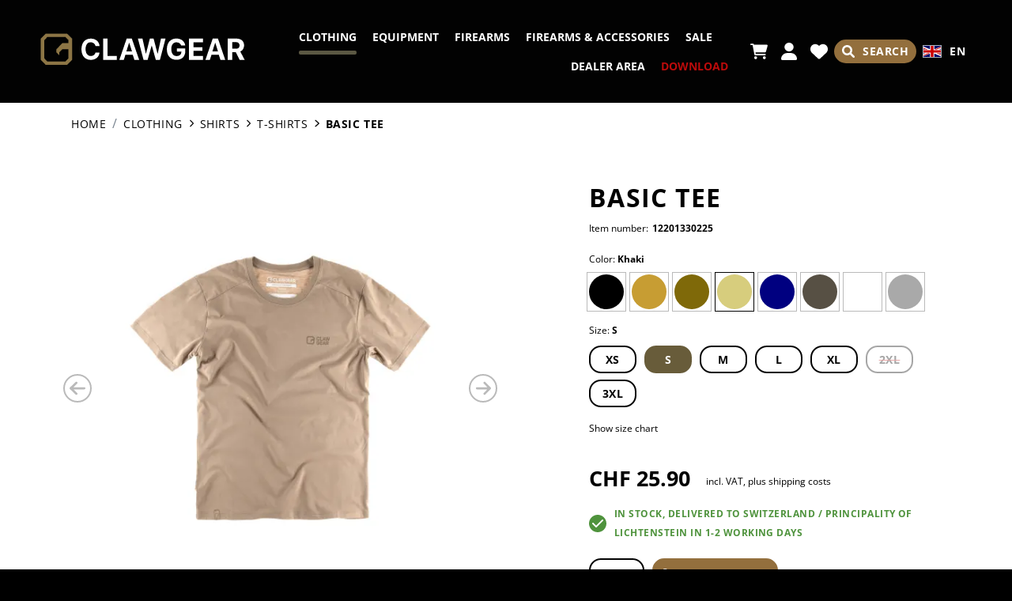

--- FILE ---
content_type: text/html; charset=UTF-8
request_url: https://www.clawgear.ch/en-ch/p/basic-tee-122013/
body_size: 30773
content:
<!DOCTYPE html><html lang="en-GB" itemscope="itemscope" itemtype="https://schema.org/WebPage"><head><meta charset="utf-8"><meta name="viewport" content="width=device-width, initial-scale=1, shrink-to-fit=no"><meta name="author" content=""/><meta name="robots" content="index,follow"/><meta name="revisit-after" content="15 days"/><meta name="keywords" content=""/><meta name="description" content="Brief description The CLAWGEAR Basic Tee is a versatile short-sleeved shirt that combines quick-drying and skin-friendly properties with high wearing comfort. Fit Moderately fitted Features Roundneck Material blend combines quick-drying and skin-friendl…"/><meta property="og:type" content="product"/><meta property="og:site_name" content="Clawgear.ch"/><meta property="og:url" content="https://www.clawgear.ch/en-ch/p/basic-tee-122013/"/><meta property="og:title" content="Clawgear Basic Tee (2026) - Clawgear.ch"/><meta property="og:description" content="Brief description The CLAWGEAR Basic Tee is a versatile short-sleeved shirt that combines quick-drying and skin-friendly properties with high wearing comfort. Fit Moderately fitted Features Roundneck Material blend combines quick-drying and skin-friendl…"/><meta property="og:image" content="https://res.cloudinary.com/tmh-trading-gmbh/image/private/s--meAoiMV5--/c_fit,h_420,w_600/f_auto/q_auto/webshop/media/d2/15/c8/1693339124/122013302_1?_a=AAFIKBs"/><meta property="product:brand" content="Clawgear"/><meta property="product:price:amount" content="25.9"/><meta property="product:price:currency" content="CHF"/><meta property="product:product_link" content="https://www.clawgear.ch/en-ch/p/basic-tee-12201330225/"/><meta name="twitter:card" content="product"/><meta name="twitter:site" content="Clawgear.ch"/><meta name="twitter:title" content="Clawgear Basic Tee (2026) - Clawgear.ch"/><meta name="twitter:description" content="Brief description The CLAWGEAR Basic Tee is a versatile short-sleeved shirt that combines quick-drying and skin-friendly properties with high wearing comfort. Fit Moderately fitted Features Roundneck Material blend combines quick-drying and skin-friendl…"/><meta name="twitter:image" content="https://res.cloudinary.com/tmh-trading-gmbh/image/private/s--meAoiMV5--/c_fit,h_420,w_600/f_auto/q_auto/webshop/media/d2/15/c8/1693339124/122013302_1?_a=AAFIKBs"/><meta itemprop="copyrightHolder" content="Clawgear.ch"/><meta itemprop="copyrightYear" content=""/><meta itemprop="isFamilyFriendly" content="false"/><meta itemprop="image" content="https://res.cloudinary.com/tmh-trading-gmbh/image/private/s--vdpSTNTZ--/webshop/media/13/04/b1/1659353642/clawgear-logo-desktop.svg?_a=AAFIKBs"/><link rel="alternate" hreflang="it-CH" href="https://www.clawgear.ch/it-ch/p/basic-tee-122013/" /><link rel="alternate" hreflang="x-default" href="https://www.clawgear.ch/de-ch/p/basic-tee-122013/" /><link rel="alternate" hreflang="de-CH" href="https://www.clawgear.ch/de-ch/p/basic-tee-122013/" /><link rel="alternate" hreflang="en-CH" href="https://www.clawgear.ch/en-ch/p/basic-tee-122013/" /><link rel="alternate" hreflang="fr-CH" href="https://www.clawgear.ch/fr-ch/p/basic-tee-122013/" /><link rel="shortcut icon" href="https://res.cloudinary.com/tmh-trading-gmbh/image/private/s--o_3ufodX--/webshop/media/81/4f/7d/1658910229/clawgear-favicon.svg?_a=AAFIKBs"><link rel="apple-touch-icon" sizes="180x180" href="https://res.cloudinary.com/tmh-trading-gmbh/image/private/s--o_3ufodX--/webshop/media/81/4f/7d/1658910229/clawgear-favicon.svg?_a=AAFIKBs"><link rel="canonical" href="https://www.clawgear.ch/en-ch/p/basic-tee-122013/"/><title itemprop="name">Clawgear Basic Tee (2026) - Clawgear.ch</title><link rel="stylesheet" href="https://www.clawgear.ch/theme/c93a00f8e7ee997e978ca28a62cc11fa/css/all.css?17688966851021018"> <script>window.sentryConfig={environment:'prod',release:'684794636-20260120085843',dsn:'https://11ac40cf37014979b2f617440dd05771@sentry.vonaffenfels.de/20',sampleRate:0,ignoreErrors:["Cannot read properties of null (reading 'setOptions')"],};window.features={"V6_5_0_0":false,"v6.5.0.0":false,"PERFORMANCE_TWEAKS":true,"performance.tweaks":true,"FEATURE_NEXT_1797":false,"feature.next.1797":false,"FEATURE_NEXT_16710":false,"feature.next.16710":false,"FEATURE_NEXT_13810":false,"feature.next.13810":false,"FEATURE_NEXT_13250":false,"feature.next.13250":false,"FEATURE_NEXT_17276":false,"feature.next.17276":false,"FEATURE_NEXT_16151":true,"feature.next.16151":true,"FEATURE_NEXT_16155":false,"feature.next.16155":false,"FEATURE_NEXT_19501":false,"feature.next.19501":false,"FEATURE_NEXT_15053":false,"feature.next.15053":false,"FEATURE_NEXT_18215":false,"feature.next.18215":false,"FEATURE_NEXT_15815":false,"feature.next.15815":false,"FEATURE_NEXT_14699":true,"feature.next.14699":true,"FEATURE_NEXT_15707":false,"feature.next.15707":false,"FEATURE_NEXT_14360":false,"feature.next.14360":false,"FEATURE_NEXT_15172":false,"feature.next.15172":false,"FEATURE_NEXT_14001":false,"feature.next.14001":false,"FEATURE_NEXT_7739":false,"feature.next.7739":false,"FEATURE_NEXT_16200":false,"feature.next.16200":false,"FEATURE_NEXT_13410":true,"feature.next.13410":true,"FEATURE_NEXT_15917":true,"feature.next.15917":true,"FEATURE_NEXT_15957":false,"feature.next.15957":false,"FEATURE_NEXT_13601":false,"feature.next.13601":false,"FEATURE_NEXT_16992":false,"feature.next.16992":false,"FEATURE_NEXT_7530":false,"feature.next.7530":false,"FEATURE_NEXT_16824":false,"feature.next.16824":false,"FEATURE_NEXT_16271":false,"feature.next.16271":false,"FEATURE_NEXT_15381":false,"feature.next.15381":false,"FEATURE_NEXT_17275":false,"feature.next.17275":false,"FEATURE_NEXT_17016":false,"feature.next.17016":false,"FEATURE_NEXT_16236":false,"feature.next.16236":false,"FEATURE_NEXT_16640":false,"feature.next.16640":false,"FEATURE_NEXT_17858":false,"feature.next.17858":false,"FEATURE_NEXT_6758":false,"feature.next.6758":false,"FEATURE_NEXT_19048":false,"feature.next.19048":false,"FEATURE_NEXT_19822":false,"feature.next.19822":false,"FEATURE_NEXT_18129":false,"feature.next.18129":false,"FEATURE_NEXT_19163":false,"feature.next.19163":false,"FEATURE_NEXT_18187":false,"feature.next.18187":false,"FEATURE_NEXT_17978":false,"feature.next.17978":false,"FEATURE_NEXT_11634":false,"feature.next.11634":false,"FEATURE_NEXT_21547":false,"feature.next.21547":false,"FEATURE_NEXT_22900":false,"feature.next.22900":false};window.cloudName='tmh-trading-gmbh';window.swStorefrontUrl='https://www.clawgear.ch/en-ch';window.googleReCaptchaV2Active=true;window.useDefaultCookieConsent=true;window.activeNavigationId='25f3d2cadc8142e5801817c8f46ddbbc';window.router={'frontend.cart.offcanvas':'/en-ch/checkout/offcanvas','frontend.cookie.offcanvas':'/en-ch/cookie/offcanvas','frontend.checkout.finish.page':'/en-ch/cf/finish/','frontend.checkout.info':'/en-ch/widgets/checkout/info','frontend.menu.offcanvas':'/en-ch/widgets/menu/offcanvas','frontend.cms.page':'/en-ch/widgets/cms','frontend.cms.navigation.page':'/en-ch/widgets/cms/navigation','frontend.account.addressbook':'/en-ch/widgets/account/address-book','frontend.csrf.generateToken':'/en-ch/csrf/generate','frontend.country.country-data':'/en-ch/country/country-state-data','frontend.store-api.proxy':'/en-ch/_proxy/store-api',};window.storeApiProxyToken='d7bca254a0f527232b.kVhExyIbMNEegP6iGJIc-MhpDNSRFDT86okzDcTGAVk.ohQMk3RtWp1K6IybK6RxzKouP-znTHmppL0KS4O_NQDFGSb_Z3xXnXfCsw';window.salesChannelId='9755afe4392b4c5abee644836186cb72';window.breakpoints={"xs":0,"sm":576,"md":768,"lg":992,"xl":1200};window.csrf={'enabled':'1','mode':'twig'};</script> <script type="application/ld+json"> [{"@context":"https:\/\/schema.org\/","@type":"Product","name":"Basic Tee","description":"<strong>Brief description<\/strong><br><br> The <strong>CLAWGEAR Basic Tee<\/strong> is a versatile short-sleeved shirt that combines quick-drying and skin-friendly properties with high wearing comfort.<br><br><strong>Fit<\/strong><br><br> Moderately fitted<br><br><strong>Features<\/strong><br><br><ul><li>Roundneck<\/li><li>Material blend combines quick-drying and skin-friendly properties<\/li><\/ul><br><strong>Product description<\/strong><br><br> The <strong>CLAWGEAR Basic Tee<\/strong> is the versatile, next-to-skin layer all year round and for all activities. The blend of 60% cotton and 40% polyester offers both: skin comfort and the fast-drying properties of synthetic fibers. The Tee is a staple item with high wearing comfort under all layers.<br><br><strong>Product highlights<\/strong><br><br><ul><li>Versatile short-sleeve shirt<\/li><li>Material blend combines quick-drying and skin-friendly properties<\/li><\/ul><br><strong>Reason-to-Buy<\/strong><br><br> Versatile, quick-drying staple item with high wearing comfort in many colors for every closet.","image":["https:\/\/res.cloudinary.com\/tmh-trading-gmbh\/image\/private\/s--z2ua6C8n--\/webshop\/media\/d2\/15\/c8\/1693339124\/122013302_1.jpg?_a=AAFIKBs","https:\/\/res.cloudinary.com\/tmh-trading-gmbh\/image\/private\/s--9qN2NFNv--\/webshop\/media\/f2\/a1\/f5\/1693339129\/122013302_2.jpg?_a=AAFIKBs","https:\/\/res.cloudinary.com\/tmh-trading-gmbh\/image\/private\/s--mozp9-vE--\/webshop\/media\/61\/0a\/bd\/1693339132\/122013302_3.jpg?_a=AAFIKBs","https:\/\/res.cloudinary.com\/tmh-trading-gmbh\/image\/private\/s--j_WADWWa--\/webshop\/media\/83\/b5\/d6\/1693339139\/122013302_4.jpg?_a=AAFIKBs"],"brand":{"@type":"Brand","name":"Clawgear"},"gtin13":"9010109382632","weight":0.14,"height":5,"width":315,"depth":375,"releaseDate":{"date":"2023-07-01 00:00:00.000000","timezone_type":3,"timezone":"UTC"},"offers":[{"@type":"Offer","price":25.9,"priceCurrency":"CHF","productId":"9258e73cb5f64887bc8452d148baa462","sku":"12201330225","availability":"https:\/\/schema.org\/InStock"}]}] </script><link rel="preload" as="image" imagesrcset="https://res.cloudinary.com/tmh-trading-gmbh/private_images/s--meAoiMV5--/c_fit,h_420,w_600/f_auto/q_auto/webshop/media/d2/15/c8/1693339124/122013302_1/clawgear_basic_tee?_a=AAFIKBs 1x, https://res.cloudinary.com/tmh-trading-gmbh/private_images/s--sA8odIhQ--/c_fit,h_420,w_600/dpr_2/f_auto/q_auto/webshop/media/d2/15/c8/1693339124/122013302_1/clawgear_basic_tee?_a=AAFIKBs 2x" media="(min-width: 1200px)"/><link rel="preload" as="image" imagesrcset="https://res.cloudinary.com/tmh-trading-gmbh/private_images/s--meAoiMV5--/c_fit,h_420,w_600/f_auto/q_auto/webshop/media/d2/15/c8/1693339124/122013302_1/clawgear_basic_tee?_a=AAFIKBs 1x, https://res.cloudinary.com/tmh-trading-gmbh/private_images/s--sA8odIhQ--/c_fit,h_420,w_600/dpr_2/f_auto/q_auto/webshop/media/d2/15/c8/1693339124/122013302_1/clawgear_basic_tee?_a=AAFIKBs 2x" media="(min-width: 992px) and (max-width: 1199.9px)"/><link rel="preload" as="image" imagesrcset="https://res.cloudinary.com/tmh-trading-gmbh/private_images/s--Y8ruV7s0--/c_fit,h_560,w_800/f_auto/q_auto/webshop/media/d2/15/c8/1693339124/122013302_1/clawgear_basic_tee?_a=AAFIKBs 1x, https://res.cloudinary.com/tmh-trading-gmbh/private_images/s--f3Mlb2OS--/c_fit,h_560,w_800/dpr_2/f_auto/q_auto/webshop/media/d2/15/c8/1693339124/122013302_1/clawgear_basic_tee?_a=AAFIKBs 2x" media="(min-width: 768px) and (max-width: 991.9px)"/><link rel="preload" as="image" imagesrcset="https://res.cloudinary.com/tmh-trading-gmbh/private_images/s--Y8ruV7s0--/c_fit,h_560,w_800/f_auto/q_auto/webshop/media/d2/15/c8/1693339124/122013302_1/clawgear_basic_tee?_a=AAFIKBs 1x, https://res.cloudinary.com/tmh-trading-gmbh/private_images/s--f3Mlb2OS--/c_fit,h_560,w_800/dpr_2/f_auto/q_auto/webshop/media/d2/15/c8/1693339124/122013302_1/clawgear_basic_tee?_a=AAFIKBs 2x" media="(min-width: 576px) and (max-width: 767.9px)"/><link rel="preload" as="image" imagesrcset="https://res.cloudinary.com/tmh-trading-gmbh/private_images/s--meAoiMV5--/c_fit,h_420,w_600/f_auto/q_auto/webshop/media/d2/15/c8/1693339124/122013302_1/clawgear_basic_tee?_a=AAFIKBs 1x, https://res.cloudinary.com/tmh-trading-gmbh/private_images/s--sA8odIhQ--/c_fit,h_420,w_600/dpr_2/f_auto/q_auto/webshop/media/d2/15/c8/1693339124/122013302_1/clawgear_basic_tee?_a=AAFIKBs 2x" media="(min-width: 0px) and (max-width: 575.9px)"/><script > window.ga4CustomUrl =''; </script><script > window.googleAnalyticsEnabled = false; window.googleAdsEnabled = false; window.ga4Enabled = false; window.googleTagEnabled = false; window.metaAdsEnabled = false; window.microsoftAdsEnabled = false; window.pinterestAdsEnabled = false; window.tiktokAdsEnabled = false; window.ga4CookieConfig ='standardCookies'; window.generateLeadValue ='1'; window.ga4Currency ='EUR'; </script><script > window.ga4TagId ='GTM-T54PHRKX'; window.dataLayer = window.dataLayer || []; window.googleTagEnabled = true; window.ga4Enabled = true; window.ga4controllerName ='product'; window.ga4controllerAction ='index'; window.ga4activeNavigationId ='9258e73cb5f64887bc8452d148baa462'; window.ga4activeNavigationName =''; window.ga4affiliation ='Clawgear.ch'; window.ga4salesChannelName ='Clawgear.ch'; window.ga4salesChannelId ='9755afe4392b4c5abee644836186cb72'; if (localStorage.getItem("ga4UserId")) window.ga4UserId = localStorage.getItem("ga4UserId"); if (localStorage.getItem("ga4CustomerLifetimeValue")) window.ga4CustomerLifetimeValue = localStorage.getItem("ga4CustomerLifetimeValue"); if (localStorage.getItem("ga4CustomerOrderCount")) window.ga4CustomerOrderCount = localStorage.getItem("ga4CustomerOrderCount"); window.ga4upCoupon = false; window.ga4gpCoupon = false; window.customTagManager = false; window.ga4AdvancedConsentMode = false; window.ga4ActiveConsentMode = true; window.metaAdsEnabled = true; window.microsoftAdsEnabled = true; window.pinterestAdsEnabled = true; window.tiktokAdsEnabled = true; </script><script > window.googleAnalyticsEnabled = true; </script><script > window.ga4Guest = false; </script><script > window.ga4UserLoggedIn = false; if (localStorage.getItem("loginSent")) localStorage.removeItem("loginSent"); if (localStorage.getItem("signUpSent")) localStorage.removeItem("signUpSent"); </script><script > window.ga4Product = {}; </script><script > window.ga4Product['9258e73cb5f64887bc8452d148baa462'] = { item_id: '12201330225', item_name: 'Basic Tee', item_variant: 'Color Khaki - Size S ', item_brand: 'Clawgear', currency: 'EUR', price: '25.9', extra: { minPurchase: '1', shopware_id: '9258e73cb5f64887bc8452d148baa462', realPrice: '25.9', item_startPrice: '25.9', item_hasGraduatedPrice: '1', taxRate: '8.1', cheapest: '25.9', parentId: 'c1086b2648a84b6e8dd1027d0e48880a' } }; window.ga4Product['9258e73cb5f64887bc8452d148baa462']['item_list_id'] ='product'; window.ga4Product['9258e73cb5f64887bc8452d148baa462']['item_list_name'] ='product'; window.ga4Product['9258e73cb5f64887bc8452d148baa462']['item_category'] ='Clawgear'; window.ga4Product['9258e73cb5f64887bc8452d148baa462']['item_category2'] ='Clothing'; window.ga4Product['9258e73cb5f64887bc8452d148baa462']['item_category3'] ='Shirts'; window.ga4Product['9258e73cb5f64887bc8452d148baa462']['item_category4'] ='T-Shirts'; </script><script src='https://www.google.com/recaptcha/api.js' defer></script><script src="https://www.clawgear.ch/theme/c93a00f8e7ee997e978ca28a62cc11fa/js/all.js?17688966851352784" defer></script><script src="https://www.clawgear.ch/theme/c93a00f8e7ee997e978ca28a62cc11fa/js/vendor.js?1768896685548835" defer></script></head><body class="is-ctl-product is-act-index is-instance-ch"><header class="header-main" data-small-sticky-header="true" data-form-scroll-header="true"><div class="row align-items-center no-gutters header-row"><div class="col order-2 col-sm col-xl-auto header-logo"><div class="header-logo-main"><a class="header-logo-main-link" href="https://www.clawgear.ch/en-ch/" title="Go to home page"><div class="d-md-none"><picture title="Clawgear.ch" alt="Clawgear.ch Logo" data-thumbnail-sizes="{&quot;xl&quot;:{&quot;width&quot;:1,&quot;height&quot;:1,&quot;mode&quot;:&quot;fit&quot;},&quot;lg&quot;:{&quot;width&quot;:1,&quot;height&quot;:1,&quot;mode&quot;:&quot;fit&quot;},&quot;md&quot;:{&quot;width&quot;:1,&quot;height&quot;:1,&quot;mode&quot;:&quot;fit&quot;},&quot;sm&quot;:{&quot;width&quot;:235,&quot;height&quot;:36,&quot;mode&quot;:&quot;fit&quot;},&quot;xs&quot;:{&quot;width&quot;:113,&quot;height&quot;:36,&quot;mode&quot;:&quot;fit&quot;}}"><source srcset="https://res.cloudinary.com/tmh-trading-gmbh/image/private/s--thZ71Mc1--/c_fit,h_1,w_1/f_auto/q_auto/webshop/media/f9/03/4a/1659353651/clawgear-logo-tablet?_a=AAFIKBs 1x, https://res.cloudinary.com/tmh-trading-gmbh/image/private/s--qD_zL_oJ--/c_fit,h_1,w_1/dpr_2/f_auto/q_auto/webshop/media/f9/03/4a/1659353651/clawgear-logo-tablet?_a=AAFIKBs 2x" media="(min-width: 1200px)"><source srcset="https://res.cloudinary.com/tmh-trading-gmbh/image/private/s--thZ71Mc1--/c_fit,h_1,w_1/f_auto/q_auto/webshop/media/f9/03/4a/1659353651/clawgear-logo-tablet?_a=AAFIKBs 1x, https://res.cloudinary.com/tmh-trading-gmbh/image/private/s--qD_zL_oJ--/c_fit,h_1,w_1/dpr_2/f_auto/q_auto/webshop/media/f9/03/4a/1659353651/clawgear-logo-tablet?_a=AAFIKBs 2x" media="(min-width: 992px)"><source srcset="https://res.cloudinary.com/tmh-trading-gmbh/image/private/s--thZ71Mc1--/c_fit,h_1,w_1/f_auto/q_auto/webshop/media/f9/03/4a/1659353651/clawgear-logo-tablet?_a=AAFIKBs 1x, https://res.cloudinary.com/tmh-trading-gmbh/image/private/s--qD_zL_oJ--/c_fit,h_1,w_1/dpr_2/f_auto/q_auto/webshop/media/f9/03/4a/1659353651/clawgear-logo-tablet?_a=AAFIKBs 2x" media="(min-width: 768px)"><source srcset="https://res.cloudinary.com/tmh-trading-gmbh/image/private/s--AZGuIc_w--/c_fit,h_36,w_235/f_auto/q_auto/webshop/media/f9/03/4a/1659353651/clawgear-logo-tablet?_a=AAFIKBs 1x, https://res.cloudinary.com/tmh-trading-gmbh/image/private/s--UzMakIYF--/c_fit,h_36,w_235/dpr_2/f_auto/q_auto/webshop/media/f9/03/4a/1659353651/clawgear-logo-tablet?_a=AAFIKBs 2x" media="(min-width: 576px)"><source srcset="https://res.cloudinary.com/tmh-trading-gmbh/image/private/s--OMVcaUt_--/c_fit,h_36,w_113/f_auto/q_auto/webshop/media/f9/03/4a/1659353651/clawgear-logo-tablet?_a=AAFIKBs 1x, https://res.cloudinary.com/tmh-trading-gmbh/image/private/s--lJ1pJodK--/c_fit,h_36,w_113/dpr_2/f_auto/q_auto/webshop/media/f9/03/4a/1659353651/clawgear-logo-tablet?_a=AAFIKBs 2x" media="(min-width: 0px)"><img src="https://res.cloudinary.com/tmh-trading-gmbh/image/private/s--thZ71Mc1--/c_fit,h_1,w_1/f_auto/q_auto/webshop/media/f9/03/4a/1659353651/clawgear-logo-tablet?_a=AAFIKBs" class="header-logo-picture"title="Clawgear.ch"alt="Clawgear.ch Logo"></picture></div><div class="d-none d-md-block"><picture title="Clawgear.ch" alt="Clawgear.ch Logo" data-thumbnail-sizes="{&quot;xl&quot;:{&quot;width&quot;:261,&quot;height&quot;:40,&quot;mode&quot;:&quot;fit&quot;},&quot;lg&quot;:{&quot;width&quot;:235,&quot;height&quot;:36,&quot;mode&quot;:&quot;fit&quot;},&quot;md&quot;:{&quot;width&quot;:235,&quot;height&quot;:36,&quot;mode&quot;:&quot;fit&quot;},&quot;sm&quot;:{&quot;width&quot;:1,&quot;height&quot;:1,&quot;mode&quot;:&quot;fit&quot;},&quot;xs&quot;:{&quot;width&quot;:1,&quot;height&quot;:1,&quot;mode&quot;:&quot;fit&quot;}}"><source srcset="https://res.cloudinary.com/tmh-trading-gmbh/image/private/s--SJPHBo8U--/c_fit,h_40,w_261/f_auto/q_auto/webshop/media/13/04/b1/1659353642/clawgear-logo-desktop?_a=AAFIKBs 1x, https://res.cloudinary.com/tmh-trading-gmbh/image/private/s--l6Nx5F2C--/c_fit,h_40,w_261/dpr_2/f_auto/q_auto/webshop/media/13/04/b1/1659353642/clawgear-logo-desktop?_a=AAFIKBs 2x" media="(min-width: 1200px)"><source srcset="https://res.cloudinary.com/tmh-trading-gmbh/image/private/s--XP6rF9sK--/c_fit,h_36,w_235/f_auto/q_auto/webshop/media/13/04/b1/1659353642/clawgear-logo-desktop?_a=AAFIKBs 1x, https://res.cloudinary.com/tmh-trading-gmbh/image/private/s--79dHwfDV--/c_fit,h_36,w_235/dpr_2/f_auto/q_auto/webshop/media/13/04/b1/1659353642/clawgear-logo-desktop?_a=AAFIKBs 2x" media="(min-width: 992px)"><source srcset="https://res.cloudinary.com/tmh-trading-gmbh/image/private/s--XP6rF9sK--/c_fit,h_36,w_235/f_auto/q_auto/webshop/media/13/04/b1/1659353642/clawgear-logo-desktop?_a=AAFIKBs 1x, https://res.cloudinary.com/tmh-trading-gmbh/image/private/s--79dHwfDV--/c_fit,h_36,w_235/dpr_2/f_auto/q_auto/webshop/media/13/04/b1/1659353642/clawgear-logo-desktop?_a=AAFIKBs 2x" media="(min-width: 768px)"><source srcset="https://res.cloudinary.com/tmh-trading-gmbh/image/private/s--2o-SiSHS--/c_fit,h_1,w_1/f_auto/q_auto/webshop/media/13/04/b1/1659353642/clawgear-logo-desktop?_a=AAFIKBs 1x, https://res.cloudinary.com/tmh-trading-gmbh/image/private/s--Hy_h8urm--/c_fit,h_1,w_1/dpr_2/f_auto/q_auto/webshop/media/13/04/b1/1659353642/clawgear-logo-desktop?_a=AAFIKBs 2x" media="(min-width: 576px)"><source srcset="https://res.cloudinary.com/tmh-trading-gmbh/image/private/s--2o-SiSHS--/c_fit,h_1,w_1/f_auto/q_auto/webshop/media/13/04/b1/1659353642/clawgear-logo-desktop?_a=AAFIKBs 1x, https://res.cloudinary.com/tmh-trading-gmbh/image/private/s--Hy_h8urm--/c_fit,h_1,w_1/dpr_2/f_auto/q_auto/webshop/media/13/04/b1/1659353642/clawgear-logo-desktop?_a=AAFIKBs 2x" media="(min-width: 0px)"><img src="https://res.cloudinary.com/tmh-trading-gmbh/image/private/s--SJPHBo8U--/c_fit,h_40,w_261/f_auto/q_auto/webshop/media/13/04/b1/1659353642/clawgear-logo-desktop?_a=AAFIKBs" class="header-logo-picture"title="Clawgear.ch"alt="Clawgear.ch Logo" width="261" height="40"></picture></div></a></div></div><div class="col-auto order-1 d-xl-none mr-auto"><div class="menu-button"> <button class="btn nav-main-toggle-btn header-actions-btn" type="button" data-offcanvas-menu="true" aria-label="Menu"> <span class="icon icon-bars"><svg xmlns="http://www.w3.org/2000/svg" viewBox="0 0 448 512"><path d="M0 96C0 78.33 14.33 64 32 64H416C433.7 64 448 78.33 448 96C448 113.7 433.7 128 416 128H32C14.33 128 0 113.7 0 96zM0 256C0 238.3 14.33 224 32 224H416C433.7 224 448 238.3 448 256C448 273.7 433.7 288 416 288H32C14.33 288 0 273.7 0 256zM416 448H32C14.33 448 0 433.7 0 416C0 398.3 14.33 384 32 384H416C433.7 384 448 398.3 448 416C448 433.7 433.7 448 416 448z"/></svg></span> </button> </div></div><div class="d-none d-xl-block col-xl order-xl-2 nav-main"><div class="main-navigation" id="mainNavigation" data-flyout-menu="true" data-flyout-menu-options='{&quot;hasNestedFlyouts&quot;:true}'><nav class="nav main-navigation-menu" itemscope="itemscope" itemtype="http://schema.org/SiteNavigationElement"><div data-level="0" class="nav-link main-navigation-link active" data-flyout-menu-trigger="3ef36d22d586453ba290d13b595b7032" title="Clothing" style="color: #5b5843;"><a class="main-navigation-link-text" href="https://www.clawgear.ch/en-ch/c/clothing/">Clothing</a><hr class="main-navigation-link-border" style="background: #5b5843;"><div data-level="0" class="submenu is-level-0" data-flyout-menu-id="3ef36d22d586453ba290d13b595b7032"><hr class="submenu-border" style="background: #5b5843;"><div data-level="1" class="nav-item nav-link is-level-0" data-flyout-menu-trigger="792fedfb60d44acbacafeb14d74e375f"><a href="https://www.clawgear.ch/en-ch/c/clothing-accessoires/" itemprop="url" title="Accessoires"> <span itemprop="name">Accessoires</span> </a></div><div data-level="1" class="nav-item nav-link is-level-0" data-flyout-menu-trigger="f6601c11a90b4625b28f75760ddbfe9e"><a href="https://www.clawgear.ch/en-ch/c/clothing-headwear/" itemprop="url" title="Headwear"> <span itemprop="name">Headwear</span> </a> <span class="icon icon-chevron-right icon-#5b5843"><svg xmlns="http://www.w3.org/2000/svg" viewBox="0 0 320 512"><path d="M96 480c-8.188 0-16.38-3.125-22.62-9.375c-12.5-12.5-12.5-32.75 0-45.25L242.8 256L73.38 86.63c-12.5-12.5-12.5-32.75 0-45.25s32.75-12.5 45.25 0l192 192c12.5 12.5 12.5 32.75 0 45.25l-192 192C112.4 476.9 104.2 480 96 480z"/></svg></span> <div data-level="1" class="submenu is-level-1" data-flyout-menu-id="f6601c11a90b4625b28f75760ddbfe9e"><hr class="submenu-border" style="background: #5b5843;"><div data-level="2" class="nav-item nav-link is-level-1" data-flyout-menu-trigger="95143c9912314cb8a6a34f1b1b1f15a7"><a href="https://www.clawgear.ch/en-ch/c/caps/" itemprop="url" title="Caps"> <span itemprop="name">Caps</span> </a></div><div data-level="2" class="nav-item nav-link is-level-1" data-flyout-menu-trigger="2aeaff3eee114bdfb684e9531b8016a5"><a href="https://www.clawgear.ch/en-ch/c/beanies/" itemprop="url" title="Beanies"> <span itemprop="name">Beanies</span> </a></div><div data-level="2" class="nav-item nav-link is-level-1" data-flyout-menu-trigger="72fda85a27904caa8258652f99b48334"><a href="https://www.clawgear.ch/en-ch/c/boonies/" itemprop="url" title="Boonies"> <span itemprop="name">Boonies</span> </a></div><div data-level="2" class="nav-item nav-link is-level-1" data-flyout-menu-trigger="a3e2d79799ad40bd8555c23bc081dc10"><a href="https://www.clawgear.ch/en-ch/c/neck-gaiters/" itemprop="url" title="Neck Gaiters"> <span itemprop="name">Neck Gaiters</span> </a></div><div data-level="2" class="nav-item nav-link is-level-1" data-flyout-menu-trigger="8352d4fbb9db4f5d9331885a25c7f2f4"><a href="https://www.clawgear.ch/en-ch/c/balaclavas/" itemprop="url" title="Balaclavas"> <span itemprop="name">Balaclavas</span> </a></div></div></div><div data-level="1" class="nav-item nav-link is-level-0" data-flyout-menu-trigger="d692cf12b067458787234b310b519509"><a href="https://www.clawgear.ch/en-ch/c/jackets/" itemprop="url" title="Jackets"> <span itemprop="name">Jackets</span> </a> <span class="icon icon-chevron-right icon-#5b5843"><svg xmlns="http://www.w3.org/2000/svg" viewBox="0 0 320 512"><path d="M96 480c-8.188 0-16.38-3.125-22.62-9.375c-12.5-12.5-12.5-32.75 0-45.25L242.8 256L73.38 86.63c-12.5-12.5-12.5-32.75 0-45.25s32.75-12.5 45.25 0l192 192c12.5 12.5 12.5 32.75 0 45.25l-192 192C112.4 476.9 104.2 480 96 480z"/></svg></span> <div data-level="1" class="submenu is-level-1" data-flyout-menu-id="d692cf12b067458787234b310b519509"><hr class="submenu-border" style="background: #5b5843;"><div data-level="2" class="nav-item nav-link is-level-1" data-flyout-menu-trigger="187c11a599464ab1902dac08212d55d1"><a href="https://www.clawgear.ch/en-ch/c/fleece-jackets/" itemprop="url" title="Fleece Jackets"> <span itemprop="name">Fleece Jackets</span> </a></div><div data-level="2" class="nav-item nav-link is-level-1" data-flyout-menu-trigger="79afacda8bc149ffba45511704a7e286"><a href="https://www.clawgear.ch/en-ch/c/softshell-jackets/" itemprop="url" title="Softshell Jackets"> <span itemprop="name">Softshell Jackets</span> </a></div><div data-level="2" class="nav-item nav-link is-level-1" data-flyout-menu-trigger="d4a71fa798c64df8af62f5642f328095"><a href="https://www.clawgear.ch/en-ch/c/wind-protection-jackets/" itemprop="url" title="Wind Protection Jackets"> <span itemprop="name">Wind Protection Jackets</span> </a></div><div data-level="2" class="nav-item nav-link is-level-1" data-flyout-menu-trigger="d68ccfdeb183446699fd8fe2f0a1324f"><a href="https://www.clawgear.ch/en-ch/c/cold-weather-jackets/" itemprop="url" title="Cold Weather Jackets"> <span itemprop="name">Cold Weather Jackets</span> </a></div><div data-level="2" class="nav-item nav-link is-level-1" data-flyout-menu-trigger="c0f8727261834d3d89a13ac2bad14bf8"><a href="https://www.clawgear.ch/en-ch/c/wet-weather-jackets/" itemprop="url" title="Wet Weather Jackets"> <span itemprop="name">Wet Weather Jackets</span> </a></div><div data-level="2" class="nav-item nav-link is-level-1" data-flyout-menu-trigger="5dc764322ea9431598166cdae3581fdb"><a href="https://www.clawgear.ch/en-ch/c/smocks/" itemprop="url" title="Smocks"> <span itemprop="name">Smocks</span> </a></div><div data-level="2" class="nav-item nav-link is-level-1" data-flyout-menu-trigger="6108cf01029244f2be1685053218f3ee"><a href="https://www.clawgear.ch/en-ch/c/jackets-overwhite/" itemprop="url" title="Overwhite"> <span itemprop="name">Overwhite</span> </a></div></div></div><div data-level="1" class="nav-item nav-link is-level-0" data-flyout-menu-trigger="0920febe0f974d4188b668648a8906c8"><a href="https://www.clawgear.ch/en-ch/c/hoodies-pullover/" itemprop="url" title="Hoodies &amp; Pullover"> <span itemprop="name">Hoodies &amp; Pullover</span> </a></div><div data-level="1" class="nav-item nav-link is-level-0 active" data-flyout-menu-trigger="67613efc940642a3bc1cf37828372030"><a href="https://www.clawgear.ch/en-ch/c/clothing-shirts/" itemprop="url" title="Shirts"> <span itemprop="name">Shirts</span> </a> <span class="icon icon-chevron-right icon-#5b5843"><svg xmlns="http://www.w3.org/2000/svg" viewBox="0 0 320 512"><path d="M96 480c-8.188 0-16.38-3.125-22.62-9.375c-12.5-12.5-12.5-32.75 0-45.25L242.8 256L73.38 86.63c-12.5-12.5-12.5-32.75 0-45.25s32.75-12.5 45.25 0l192 192c12.5 12.5 12.5 32.75 0 45.25l-192 192C112.4 476.9 104.2 480 96 480z"/></svg></span> <div data-level="1" class="submenu is-level-1" data-flyout-menu-id="67613efc940642a3bc1cf37828372030"><hr class="submenu-border" style="background: #5b5843;"><div data-level="2" class="nav-item nav-link is-level-1" data-flyout-menu-trigger="87c5a383383347c09e029c34a772f448"><a href="https://www.clawgear.ch/en-ch/c/field-shirts/" itemprop="url" title="Field Shirts"> <span itemprop="name">Field Shirts</span> </a></div><div data-level="2" class="nav-item nav-link is-level-1" data-flyout-menu-trigger="5558eec674724ef2b6c53a02ded114e2"><a href="https://www.clawgear.ch/en-ch/c/combat-shirts/" itemprop="url" title="Combat Shirts"> <span itemprop="name">Combat Shirts</span> </a></div><div data-level="2" class="nav-item nav-link is-level-1" data-flyout-menu-trigger="62d19a7183d34f1c9c0bfbac25dd7239"><a href="https://www.clawgear.ch/en-ch/c/elbow-pads/" itemprop="url" title="Elbow Pads"> <span itemprop="name">Elbow Pads</span> </a></div><div data-level="2" class="nav-item nav-link is-level-1" data-flyout-menu-trigger="2e622c82d85741e998367b26a7bd10fb"><a href="https://www.clawgear.ch/en-ch/c/tactical-shirts/" itemprop="url" title="Tactical Shirts"> <span itemprop="name">Tactical Shirts</span> </a></div><div data-level="2" class="nav-item nav-link is-level-1 active" data-flyout-menu-trigger="25f3d2cadc8142e5801817c8f46ddbbc"><a href="https://www.clawgear.ch/en-ch/c/t-shirts/" itemprop="url" title="T-Shirts"> <span itemprop="name">T-Shirts</span> </a></div><div data-level="2" class="nav-item nav-link is-level-1" data-flyout-menu-trigger="cc2ec675d6b14a109239ee03e229c18d"><a href="https://www.clawgear.ch/en-ch/c/baselayer-shirts/" itemprop="url" title="Baselayer Shirts"> <span itemprop="name">Baselayer Shirts</span> </a></div></div></div><div data-level="1" class="nav-item nav-link is-level-0" data-flyout-menu-trigger="2185bb037d694d26b6a61c26b547638e"><a href="https://www.clawgear.ch/en-ch/c/clothing-pants/" itemprop="url" title="Pants"> <span itemprop="name">Pants</span> </a> <span class="icon icon-chevron-right icon-#5b5843"><svg xmlns="http://www.w3.org/2000/svg" viewBox="0 0 320 512"><path d="M96 480c-8.188 0-16.38-3.125-22.62-9.375c-12.5-12.5-12.5-32.75 0-45.25L242.8 256L73.38 86.63c-12.5-12.5-12.5-32.75 0-45.25s32.75-12.5 45.25 0l192 192c12.5 12.5 12.5 32.75 0 45.25l-192 192C112.4 476.9 104.2 480 96 480z"/></svg></span> <div data-level="1" class="submenu is-level-1" data-flyout-menu-id="2185bb037d694d26b6a61c26b547638e"><hr class="submenu-border" style="background: #5b5843;"><div data-level="2" class="nav-item nav-link is-level-1" data-flyout-menu-trigger="ec010aa441e24605b1efea51de349c17"><a href="https://www.clawgear.ch/en-ch/c/combat-pants/" itemprop="url" title="Combat Pants"> <span itemprop="name">Combat Pants</span> </a></div><div data-level="2" class="nav-item nav-link is-level-1" data-flyout-menu-trigger="d195562a8a45494c983bb2d6a633eec1"><a href="https://www.clawgear.ch/en-ch/c/baselayer-pants/" itemprop="url" title="Baselayer Pants"> <span itemprop="name">Baselayer Pants</span> </a></div><div data-level="2" class="nav-item nav-link is-level-1" data-flyout-menu-trigger="f9ffad07edd342818c47016b00379391"><a href="https://www.clawgear.ch/en-ch/c/kneepads/" itemprop="url" title="Kneepads"> <span itemprop="name">Kneepads</span> </a></div><div data-level="2" class="nav-item nav-link is-level-1" data-flyout-menu-trigger="f66de3ba65044006840a0a156955471f"><a href="https://www.clawgear.ch/en-ch/c/tactical-jeans/" itemprop="url" title="Tactical Jeans"> <span itemprop="name">Tactical Jeans</span> </a></div><div data-level="2" class="nav-item nav-link is-level-1" data-flyout-menu-trigger="64c3df22377e4b75bc11b997d6fbbce0"><a href="https://www.clawgear.ch/en-ch/c/overwhite/" itemprop="url" title="Overwhite"> <span itemprop="name">Overwhite</span> </a></div></div></div><div data-level="1" class="nav-item nav-link is-level-0" data-flyout-menu-trigger="5765b758d2c44aa5aba2442c21ba4a4e"><a href="https://www.clawgear.ch/en-ch/c/socks/" itemprop="url" title="Socks"> <span itemprop="name">Socks</span> </a></div></div></div><div data-level="0" class="nav-link main-navigation-link" data-flyout-menu-trigger="fad523086e6348b19e106d53517de2ba" title="Equipment" style="color: #936f3d;"><a class="main-navigation-link-text" href="https://www.clawgear.ch/en-ch/c/equipment/">Equipment</a><hr class="main-navigation-link-border" style="background: #936f3d;"><div data-level="0" class="submenu is-level-0" data-flyout-menu-id="fad523086e6348b19e106d53517de2ba"><hr class="submenu-border" style="background: #936f3d;"><div data-level="1" class="nav-item nav-link is-level-0" data-flyout-menu-trigger="c355b6769346482595a7fb28443b0c96"><a href="https://www.clawgear.ch/en-ch/c/plate-carriers/" itemprop="url" title="Plate Carriers"> <span itemprop="name">Plate Carriers</span> </a></div><div data-level="1" class="nav-item nav-link is-level-0" data-flyout-menu-trigger="42e0ede09e4949198fadfe28e39db276"><a href="https://www.clawgear.ch/en-ch/c/equipment-belts/" itemprop="url" title="Belts"> <span itemprop="name">Belts</span> </a></div><div data-level="1" class="nav-item nav-link is-level-0" data-flyout-menu-trigger="4f0a4e99051d4d45bcfc4812f9d43761"><a href="https://www.clawgear.ch/en-ch/c/equipment-slings/" itemprop="url" title="Slings"> <span itemprop="name">Slings</span> </a> <span class="icon icon-chevron-right icon-#936f3d"><svg xmlns="http://www.w3.org/2000/svg" viewBox="0 0 320 512"><path d="M96 480c-8.188 0-16.38-3.125-22.62-9.375c-12.5-12.5-12.5-32.75 0-45.25L242.8 256L73.38 86.63c-12.5-12.5-12.5-32.75 0-45.25s32.75-12.5 45.25 0l192 192c12.5 12.5 12.5 32.75 0 45.25l-192 192C112.4 476.9 104.2 480 96 480z"/></svg></span> <div data-level="1" class="submenu is-level-1" data-flyout-menu-id="4f0a4e99051d4d45bcfc4812f9d43761"><hr class="submenu-border" style="background: #936f3d;"><div data-level="2" class="nav-item nav-link is-level-1" data-flyout-menu-trigger="28137c0a397f4fe18a884f250ea9e69c"><a href="https://www.clawgear.ch/en-ch/c/1-point/" itemprop="url" title="1 Point"> <span itemprop="name">1 Point</span> </a></div><div data-level="2" class="nav-item nav-link is-level-1" data-flyout-menu-trigger="4397561adb3c4af1b367e760614c20e9"><a href="https://www.clawgear.ch/en-ch/c/2-point/" itemprop="url" title="2 Point"> <span itemprop="name">2 Point</span> </a></div><div data-level="2" class="nav-item nav-link is-level-1" data-flyout-menu-trigger="981c79ebd1bc4786bc2dfd18e225c398"><a href="https://www.clawgear.ch/en-ch/c/sling-hooks/" itemprop="url" title="Sling Hooks"> <span itemprop="name">Sling Hooks</span> </a></div><div data-level="2" class="nav-item nav-link is-level-1" data-flyout-menu-trigger="8b30d5aeb0e64c3397827637e43bfb1d"><a href="https://www.clawgear.ch/en-ch/c/slings-accessories/" itemprop="url" title="Accessories"> <span itemprop="name">Accessories</span> </a></div></div></div><div data-level="1" class="nav-item nav-link is-level-0" data-flyout-menu-trigger="2e673edc4a9b4dc8bbd9b7e86692a04e"><a href="https://www.clawgear.ch/en-ch/c/pouches/" itemprop="url" title="Pouches"> <span itemprop="name">Pouches</span> </a> <span class="icon icon-chevron-right icon-#936f3d"><svg xmlns="http://www.w3.org/2000/svg" viewBox="0 0 320 512"><path d="M96 480c-8.188 0-16.38-3.125-22.62-9.375c-12.5-12.5-12.5-32.75 0-45.25L242.8 256L73.38 86.63c-12.5-12.5-12.5-32.75 0-45.25s32.75-12.5 45.25 0l192 192c12.5 12.5 12.5 32.75 0 45.25l-192 192C112.4 476.9 104.2 480 96 480z"/></svg></span> <div data-level="1" class="submenu is-level-1" data-flyout-menu-id="2e673edc4a9b4dc8bbd9b7e86692a04e"><hr class="submenu-border" style="background: #936f3d;"><div data-level="2" class="nav-item nav-link is-level-1" data-flyout-menu-trigger="f95d9db23e684372b497598ba0be5902"><a href="https://www.clawgear.ch/en-ch/c/mag-pouches/" itemprop="url" title="Mag Pouches"> <span itemprop="name">Mag Pouches</span> </a> <span class="icon icon-chevron-right icon-#936f3d"><svg xmlns="http://www.w3.org/2000/svg" viewBox="0 0 320 512"><path d="M96 480c-8.188 0-16.38-3.125-22.62-9.375c-12.5-12.5-12.5-32.75 0-45.25L242.8 256L73.38 86.63c-12.5-12.5-12.5-32.75 0-45.25s32.75-12.5 45.25 0l192 192c12.5 12.5 12.5 32.75 0 45.25l-192 192C112.4 476.9 104.2 480 96 480z"/></svg></span> <div data-level="2" class="submenu is-level-2" data-flyout-menu-id="f95d9db23e684372b497598ba0be5902"><hr class="submenu-border" style="background: #936f3d;"><div data-level="3" class="nav-item nav-link is-level-2" data-flyout-menu-trigger="baabcf0dbd334eadbeb133fe557dd1fb"><a href="https://www.clawgear.ch/en-ch/c/rifle-mag-pouches/" itemprop="url" title="Rifle Mag Pouches"> <span itemprop="name">Rifle Mag Pouches</span> </a></div><div data-level="3" class="nav-item nav-link is-level-2" data-flyout-menu-trigger="048e2cf7c2794e11ba370619469c7946"><a href="https://www.clawgear.ch/en-ch/c/pistol-mag-pouches/" itemprop="url" title="Pistol Mag Pouches"> <span itemprop="name">Pistol Mag Pouches</span> </a></div></div></div><div data-level="2" class="nav-item nav-link is-level-1" data-flyout-menu-trigger="1000cf800d034714a79944261d425793"><a href="https://www.clawgear.ch/en-ch/c/grenade/" itemprop="url" title="Grenade"> <span itemprop="name">Grenade</span> </a></div><div data-level="2" class="nav-item nav-link is-level-1" data-flyout-menu-trigger="dad6936bac0e4faea954cb11f4303dae"><a href="https://www.clawgear.ch/en-ch/c/sepecial-purpose/" itemprop="url" title="Sepecial Purpose"> <span itemprop="name">Sepecial Purpose</span> </a></div><div data-level="2" class="nav-item nav-link is-level-1" data-flyout-menu-trigger="8be30695e23b486eafed0b54ac9e99ab"><a href="https://www.clawgear.ch/en-ch/c/utility/" itemprop="url" title="Utility"> <span itemprop="name">Utility</span> </a></div><div data-level="2" class="nav-item nav-link is-level-1" data-flyout-menu-trigger="4e1c6a997ce74397a9b46434699939f8"><a href="https://www.clawgear.ch/en-ch/c/dump/" itemprop="url" title="Dump"> <span itemprop="name">Dump</span> </a></div><div data-level="2" class="nav-item nav-link is-level-1" data-flyout-menu-trigger="acee199fb33b457bb290d5d911303852"><a href="https://www.clawgear.ch/en-ch/c/radio/" itemprop="url" title="Radio"> <span itemprop="name">Radio</span> </a></div><div data-level="2" class="nav-item nav-link is-level-1" data-flyout-menu-trigger="c3fac883192e4dee87a2768562cc6bd0"><a href="https://www.clawgear.ch/en-ch/c/ifak/" itemprop="url" title="IFAK"> <span itemprop="name">IFAK</span> </a></div></div></div><div data-level="1" class="nav-item nav-link is-level-0" data-flyout-menu-trigger="77a227518604485a80657e821027c7f9"><a href="https://www.clawgear.ch/en-ch/c/accessoires/" itemprop="url" title="Accessoires"> <span itemprop="name">Accessoires</span> </a> <span class="icon icon-chevron-right icon-#936f3d"><svg xmlns="http://www.w3.org/2000/svg" viewBox="0 0 320 512"><path d="M96 480c-8.188 0-16.38-3.125-22.62-9.375c-12.5-12.5-12.5-32.75 0-45.25L242.8 256L73.38 86.63c-12.5-12.5-12.5-32.75 0-45.25s32.75-12.5 45.25 0l192 192c12.5 12.5 12.5 32.75 0 45.25l-192 192C112.4 476.9 104.2 480 96 480z"/></svg></span> <div data-level="1" class="submenu is-level-1" data-flyout-menu-id="77a227518604485a80657e821027c7f9"><hr class="submenu-border" style="background: #936f3d;"><div data-level="2" class="nav-item nav-link is-level-1" data-flyout-menu-trigger="dc130995e34f493f9effecf3463d5e46"><a href="https://www.clawgear.ch/en-ch/c/lightstick/" itemprop="url" title="Lightstick"> <span itemprop="name">Lightstick</span> </a></div><div data-level="2" class="nav-item nav-link is-level-1" data-flyout-menu-trigger="76d6a54fd5cd43419fcb12371a0fcee8"><a href="https://www.clawgear.ch/en-ch/c/batterien/" itemprop="url" title="Batterien"> <span itemprop="name">Batterien</span> </a></div><div data-level="2" class="nav-item nav-link is-level-1" data-flyout-menu-trigger="18ba006cfea34a32a316aed5e9473cd4"><a href="https://www.clawgear.ch/en-ch/c/uhr/" itemprop="url" title="Uhr"> <span itemprop="name">Uhr</span> </a></div><div data-level="2" class="nav-item nav-link is-level-1" data-flyout-menu-trigger="6ed49c2b78d84d1a99d42b61ebc3c31c"><a href="https://www.clawgear.ch/en-ch/c/tools/" itemprop="url" title="Tools"> <span itemprop="name">Tools</span> </a></div><div data-level="2" class="nav-item nav-link is-level-1" data-flyout-menu-trigger="4d7280972e3b45fbaadaa116ab2b2e4c"><a href="https://www.clawgear.ch/en-ch/c/messer/" itemprop="url" title="Messer"> <span itemprop="name">Messer</span> </a></div><div data-level="2" class="nav-item nav-link is-level-1" data-flyout-menu-trigger="2bf938fde0c94b778b0c37bf243a5510"><a href="https://www.clawgear.ch/en-ch/c/gummiringe/" itemprop="url" title="Gummiringe"> <span itemprop="name">Gummiringe</span> </a></div><div data-level="2" class="nav-item nav-link is-level-1" data-flyout-menu-trigger="5136d82d553c4ca780fa004e21ea9e36"><a href="https://www.clawgear.ch/en-ch/c/universal-loop/" itemprop="url" title="Universal Loop"> <span itemprop="name">Universal Loop</span> </a></div><div data-level="2" class="nav-item nav-link is-level-1" data-flyout-menu-trigger="1551e9e025094118b9329a74782f7d62"><a href="https://www.clawgear.ch/en-ch/c/lighter/" itemprop="url" title="Lighter"> <span itemprop="name">Lighter</span> </a></div><div data-level="2" class="nav-item nav-link is-level-1" data-flyout-menu-trigger="ccf023b194664c3e9b3341330a1977fc"><a href="https://www.clawgear.ch/en-ch/c/microfiber-towel/" itemprop="url" title="Microfiber Towel"> <span itemprop="name">Microfiber Towel</span> </a></div><div data-level="2" class="nav-item nav-link is-level-1" data-flyout-menu-trigger="b16b1b668be541eab642dfd5bbe891c8"><a href="https://www.clawgear.ch/en-ch/c/microbag/" itemprop="url" title="Microbag"> <span itemprop="name">Microbag</span> </a></div></div></div><div data-level="1" class="nav-item nav-link is-level-0" data-flyout-menu-trigger="a28eb1c8d36149e5bca4fcfbf81cb0f8"><a href="https://www.clawgear.ch/en-ch/c/load-bearing/" itemprop="url" title="Load Bearing"> <span itemprop="name">Load Bearing</span> </a> <span class="icon icon-chevron-right icon-#936f3d"><svg xmlns="http://www.w3.org/2000/svg" viewBox="0 0 320 512"><path d="M96 480c-8.188 0-16.38-3.125-22.62-9.375c-12.5-12.5-12.5-32.75 0-45.25L242.8 256L73.38 86.63c-12.5-12.5-12.5-32.75 0-45.25s32.75-12.5 45.25 0l192 192c12.5 12.5 12.5 32.75 0 45.25l-192 192C112.4 476.9 104.2 480 96 480z"/></svg></span> <div data-level="1" class="submenu is-level-1" data-flyout-menu-id="a28eb1c8d36149e5bca4fcfbf81cb0f8"><hr class="submenu-border" style="background: #936f3d;"><div data-level="2" class="nav-item nav-link is-level-1" data-flyout-menu-trigger="29ea68cdb93a45c6a544db9898fa9912"><a href="https://www.clawgear.ch/en-ch/c/bags/" itemprop="url" title="Bags"> <span itemprop="name">Bags</span> </a></div></div></div><div data-level="1" class="nav-item nav-link is-level-0" data-flyout-menu-trigger="b3c8eb5a7e194a4e999296f9a196c513"><a href="https://www.clawgear.ch/en-ch/c/patches/" itemprop="url" title="Patches"> <span itemprop="name">Patches</span> </a> <span class="icon icon-chevron-right icon-#936f3d"><svg xmlns="http://www.w3.org/2000/svg" viewBox="0 0 320 512"><path d="M96 480c-8.188 0-16.38-3.125-22.62-9.375c-12.5-12.5-12.5-32.75 0-45.25L242.8 256L73.38 86.63c-12.5-12.5-12.5-32.75 0-45.25s32.75-12.5 45.25 0l192 192c12.5 12.5 12.5 32.75 0 45.25l-192 192C112.4 476.9 104.2 480 96 480z"/></svg></span> <div data-level="1" class="submenu is-level-1" data-flyout-menu-id="b3c8eb5a7e194a4e999296f9a196c513"><hr class="submenu-border" style="background: #936f3d;"><div data-level="2" class="nav-item nav-link is-level-1" data-flyout-menu-trigger="f12a3e44421049989d459adb69d4223d"><a href="https://www.clawgear.ch/en-ch/c/ir/" itemprop="url" title="IR"> <span itemprop="name">IR</span> </a> <span class="icon icon-chevron-right icon-#936f3d"><svg xmlns="http://www.w3.org/2000/svg" viewBox="0 0 320 512"><path d="M96 480c-8.188 0-16.38-3.125-22.62-9.375c-12.5-12.5-12.5-32.75 0-45.25L242.8 256L73.38 86.63c-12.5-12.5-12.5-32.75 0-45.25s32.75-12.5 45.25 0l192 192c12.5 12.5 12.5 32.75 0 45.25l-192 192C112.4 476.9 104.2 480 96 480z"/></svg></span> <div data-level="2" class="submenu is-level-2" data-flyout-menu-id="f12a3e44421049989d459adb69d4223d"><hr class="submenu-border" style="background: #936f3d;"><div data-level="3" class="nav-item nav-link is-level-2" data-flyout-menu-trigger="9b9090546b34494d983bfedb9f117835"><a href="https://www.clawgear.ch/en-ch/c/ir-flag-patches/" itemprop="url" title="Flag Patches"> <span itemprop="name">Flag Patches</span> </a></div><div data-level="3" class="nav-item nav-link is-level-2" data-flyout-menu-trigger="06b2bf4c8019429d8e7269263946e1ec"><a href="https://www.clawgear.ch/en-ch/c/ir-vitality-patches/" itemprop="url" title="Vitality Patches"> <span itemprop="name">Vitality Patches</span> </a></div><div data-level="3" class="nav-item nav-link is-level-2" data-flyout-menu-trigger="a405c330db41407dacb3f2e485b8d4a5"><a href="https://www.clawgear.ch/en-ch/c/service-patches/" itemprop="url" title="Service Patches"> <span itemprop="name">Service Patches</span> </a></div><div data-level="3" class="nav-item nav-link is-level-2" data-flyout-menu-trigger="440013ca2d8a46a4904fa2bd96bf0465"><a href="https://www.clawgear.ch/en-ch/c/ir-morale-patches/" itemprop="url" title="Morale Patches"> <span itemprop="name">Morale Patches</span> </a></div></div></div><div data-level="2" class="nav-item nav-link is-level-1" data-flyout-menu-trigger="15977d0e52244622be9fb2b65c58859e"><a href="https://www.clawgear.ch/en-ch/c/woven/" itemprop="url" title="Woven"> <span itemprop="name">Woven</span> </a> <span class="icon icon-chevron-right icon-#936f3d"><svg xmlns="http://www.w3.org/2000/svg" viewBox="0 0 320 512"><path d="M96 480c-8.188 0-16.38-3.125-22.62-9.375c-12.5-12.5-12.5-32.75 0-45.25L242.8 256L73.38 86.63c-12.5-12.5-12.5-32.75 0-45.25s32.75-12.5 45.25 0l192 192c12.5 12.5 12.5 32.75 0 45.25l-192 192C112.4 476.9 104.2 480 96 480z"/></svg></span> <div data-level="2" class="submenu is-level-2" data-flyout-menu-id="15977d0e52244622be9fb2b65c58859e"><hr class="submenu-border" style="background: #936f3d;"><div data-level="3" class="nav-item nav-link is-level-2" data-flyout-menu-trigger="3c0a0681e509477db8b62272cf759fdc"><a href="https://www.clawgear.ch/en-ch/c/flag-patches/" itemprop="url" title="Flag Patches"> <span itemprop="name">Flag Patches</span> </a></div><div data-level="3" class="nav-item nav-link is-level-2" data-flyout-menu-trigger="8f54214fc0794d74ab3d21cbe76796d4"><a href="https://www.clawgear.ch/en-ch/c/vitality-patches/" itemprop="url" title="Vitality Patches"> <span itemprop="name">Vitality Patches</span> </a></div><div data-level="3" class="nav-item nav-link is-level-2" data-flyout-menu-trigger="8fd8d0839aee46c2a4d837a46d4d4693"><a href="https://www.clawgear.ch/en-ch/c/woven-service-patches/" itemprop="url" title="Service Patches"> <span itemprop="name">Service Patches</span> </a></div><div data-level="3" class="nav-item nav-link is-level-2" data-flyout-menu-trigger="0fe3e2ddabe0473a8358af8d021f4510"><a href="https://www.clawgear.ch/en-ch/c/morale-patches/" itemprop="url" title="Morale Patches"> <span itemprop="name">Morale Patches</span> </a></div></div></div></div></div></div></div><div data-level="0" class="nav-link main-navigation-link" title="Firearms"><a class="main-navigation-link-text" href="https://www.clawgear.ch/en-ch/c/clawgear-firearms/">Firearms</a><hr class="main-navigation-link-border"></div><div data-level="0" class="nav-link main-navigation-link" data-flyout-menu-trigger="a1d6fa222bca46d9a86996b8c6636da2" title="Firearms &amp; Accessories" style="color: #5e5e5e;"><a class="main-navigation-link-text" href="https://www.clawgear.ch/en-ch/c/clawgear-firearms-accessories/">Firearms &amp; Accessories</a><hr class="main-navigation-link-border" style="background: #5e5e5e;"><div data-level="0" class="submenu is-level-0" data-flyout-menu-id="a1d6fa222bca46d9a86996b8c6636da2"><hr class="submenu-border" style="background: #5e5e5e;"><div data-level="1" class="nav-item nav-link is-level-0" data-flyout-menu-trigger="601fb83219f74ecdabd24776934481d9"><a href="https://www.clawgear.ch/en-ch/c/optics/" itemprop="url" title="Optics"> <span itemprop="name">Optics</span> </a> <span class="icon icon-chevron-right icon-#5e5e5e"><svg xmlns="http://www.w3.org/2000/svg" viewBox="0 0 320 512"><path d="M96 480c-8.188 0-16.38-3.125-22.62-9.375c-12.5-12.5-12.5-32.75 0-45.25L242.8 256L73.38 86.63c-12.5-12.5-12.5-32.75 0-45.25s32.75-12.5 45.25 0l192 192c12.5 12.5 12.5 32.75 0 45.25l-192 192C112.4 476.9 104.2 480 96 480z"/></svg></span> <div data-level="1" class="submenu is-level-1" data-flyout-menu-id="601fb83219f74ecdabd24776934481d9"><hr class="submenu-border" style="background: #5e5e5e;"><div data-level="2" class="nav-item nav-link is-level-1" data-flyout-menu-trigger="89e8854b5c6949199315f6abc426872b"><a href="https://www.clawgear.ch/en-ch/c/iron-sights/" itemprop="url" title="Iron Sights"> <span itemprop="name">Iron Sights</span> </a></div><div data-level="2" class="nav-item nav-link is-level-1" data-flyout-menu-trigger="4b915bba423a43b781dac3361a223349"><a href="https://www.clawgear.ch/en-ch/c/mounts-acessories/" itemprop="url" title="Mounts &amp; Acessories"> <span itemprop="name">Mounts &amp; Acessories</span> </a></div></div></div><div data-level="1" class="nav-item nav-link is-level-0" data-flyout-menu-trigger="96e6a1a26d09492dbe9aa801f232322c"><a href="https://www.clawgear.ch/en-ch/c/ar15-komponenten/" itemprop="url" title="AR15 Komponenten"> <span itemprop="name">AR15 Komponenten</span> </a></div><div data-level="1" class="nav-item nav-link is-level-0" data-flyout-menu-trigger="29db3a4dfc9346f0bf2ab0eb81f05af5"><a href="https://www.clawgear.ch/en-ch/c/muzzle-devices/" itemprop="url" title="Muzzle devices"> <span itemprop="name">Muzzle devices</span> </a> <span class="icon icon-chevron-right icon-#5e5e5e"><svg xmlns="http://www.w3.org/2000/svg" viewBox="0 0 320 512"><path d="M96 480c-8.188 0-16.38-3.125-22.62-9.375c-12.5-12.5-12.5-32.75 0-45.25L242.8 256L73.38 86.63c-12.5-12.5-12.5-32.75 0-45.25s32.75-12.5 45.25 0l192 192c12.5 12.5 12.5 32.75 0 45.25l-192 192C112.4 476.9 104.2 480 96 480z"/></svg></span> <div data-level="1" class="submenu is-level-1" data-flyout-menu-id="29db3a4dfc9346f0bf2ab0eb81f05af5"><hr class="submenu-border" style="background: #5e5e5e;"><div data-level="2" class="nav-item nav-link is-level-1" data-flyout-menu-trigger="3ee34f8d0a5c433bb89de0a4e61a07d5"><a href="https://www.clawgear.ch/en-ch/c/muzzle-brakes/" itemprop="url" title="Muzzle brakes"> <span itemprop="name">Muzzle brakes</span> </a></div><div data-level="2" class="nav-item nav-link is-level-1" data-flyout-menu-trigger="4ee7fbeae3114fe3bba568c7f5e6c37d"><a href="https://www.clawgear.ch/en-ch/c/compensator/" itemprop="url" title="Compensator"> <span itemprop="name">Compensator</span> </a></div></div></div><div data-level="1" class="nav-item nav-link is-level-0" data-flyout-menu-trigger="cf4b1811f0eb415fab2004a4578830b0"><a href="https://www.clawgear.ch/en-ch/c/firearms-accessories-suppressor/" itemprop="url" title="Suppressor"> <span itemprop="name">Suppressor</span> </a> <span class="icon icon-chevron-right icon-#5e5e5e"><svg xmlns="http://www.w3.org/2000/svg" viewBox="0 0 320 512"><path d="M96 480c-8.188 0-16.38-3.125-22.62-9.375c-12.5-12.5-12.5-32.75 0-45.25L242.8 256L73.38 86.63c-12.5-12.5-12.5-32.75 0-45.25s32.75-12.5 45.25 0l192 192c12.5 12.5 12.5 32.75 0 45.25l-192 192C112.4 476.9 104.2 480 96 480z"/></svg></span> <div data-level="1" class="submenu is-level-1" data-flyout-menu-id="cf4b1811f0eb415fab2004a4578830b0"><hr class="submenu-border" style="background: #5e5e5e;"><div data-level="2" class="nav-item nav-link is-level-1" data-flyout-menu-trigger="c8cc79fed2d4453d95c26488f792a38f"><a href="https://www.clawgear.ch/en-ch/c/suppressor/" itemprop="url" title="Suppressor"> <span itemprop="name">Suppressor</span> </a></div><div data-level="2" class="nav-item nav-link is-level-1" data-flyout-menu-trigger="3bc2ecc49f414ff1a988a568117e2c59"><a href="https://www.clawgear.ch/en-ch/c/suppressor-covers/" itemprop="url" title="Suppressor covers"> <span itemprop="name">Suppressor covers</span> </a></div></div></div><div data-level="1" class="nav-item nav-link is-level-0" data-flyout-menu-trigger="9f21facfafda499ea6ef49dc9a178d18"><a href="https://www.clawgear.ch/en-ch/c/handguards/" itemprop="url" title="Handguards"> <span itemprop="name">Handguards</span> </a> <span class="icon icon-chevron-right icon-#5e5e5e"><svg xmlns="http://www.w3.org/2000/svg" viewBox="0 0 320 512"><path d="M96 480c-8.188 0-16.38-3.125-22.62-9.375c-12.5-12.5-12.5-32.75 0-45.25L242.8 256L73.38 86.63c-12.5-12.5-12.5-32.75 0-45.25s32.75-12.5 45.25 0l192 192c12.5 12.5 12.5 32.75 0 45.25l-192 192C112.4 476.9 104.2 480 96 480z"/></svg></span> <div data-level="1" class="submenu is-level-1" data-flyout-menu-id="9f21facfafda499ea6ef49dc9a178d18"><hr class="submenu-border" style="background: #5e5e5e;"><div data-level="2" class="nav-item nav-link is-level-1" data-flyout-menu-trigger="91eeae59e43c40c2bc3e13d48250deb3"><a href="https://www.clawgear.ch/en-ch/c/handguards-handguards/" itemprop="url" title="Handguards"> <span itemprop="name">Handguards</span> </a></div><div data-level="2" class="nav-item nav-link is-level-1" data-flyout-menu-trigger="3f1822edf8504377898e98f566fa1f89"><a href="https://www.clawgear.ch/en-ch/c/handguards-accessories/" itemprop="url" title="Accessories"> <span itemprop="name">Accessories</span> </a></div></div></div><div data-level="1" class="nav-item nav-link is-level-0" data-flyout-menu-trigger="5676212bff694a0abccf096da34deeaf"><a href="https://www.clawgear.ch/en-ch/c/accessories/" itemprop="url" title="Accessories"> <span itemprop="name">Accessories</span> </a></div><div data-level="1" class="nav-item nav-link is-level-0" data-flyout-menu-trigger="1553cf86f4fd44baa27b4cb9af672924"><a href="https://www.clawgear.ch/en-ch/c/magazines/" itemprop="url" title="Magazines"> <span itemprop="name">Magazines</span> </a> <span class="icon icon-chevron-right icon-#5e5e5e"><svg xmlns="http://www.w3.org/2000/svg" viewBox="0 0 320 512"><path d="M96 480c-8.188 0-16.38-3.125-22.62-9.375c-12.5-12.5-12.5-32.75 0-45.25L242.8 256L73.38 86.63c-12.5-12.5-12.5-32.75 0-45.25s32.75-12.5 45.25 0l192 192c12.5 12.5 12.5 32.75 0 45.25l-192 192C112.4 476.9 104.2 480 96 480z"/></svg></span> <div data-level="1" class="submenu is-level-1" data-flyout-menu-id="1553cf86f4fd44baa27b4cb9af672924"><hr class="submenu-border" style="background: #5e5e5e;"><div data-level="2" class="nav-item nav-link is-level-1" data-flyout-menu-trigger="d1213d2c219e4d7c83368f123f272400"><a href="https://www.clawgear.ch/en-ch/c/spareparts-upgrades/" itemprop="url" title="Spareparts / Upgrades"> <span itemprop="name">Spareparts / Upgrades</span> </a></div></div></div><div data-level="1" class="nav-item nav-link is-level-0" data-flyout-menu-trigger="0e44719956164de7b602335b7104e34f"><a href="https://www.clawgear.ch/en-ch/c/gasblock/" itemprop="url" title="Gasblock"> <span itemprop="name">Gasblock</span> </a></div><div data-level="1" class="nav-item nav-link is-level-0" data-flyout-menu-trigger="abe42375f8cf4e009d4d4fb680167581"><a href="https://www.clawgear.ch/en-ch/c/grips/" itemprop="url" title="Grips"> <span itemprop="name">Grips</span> </a> <span class="icon icon-chevron-right icon-#5e5e5e"><svg xmlns="http://www.w3.org/2000/svg" viewBox="0 0 320 512"><path d="M96 480c-8.188 0-16.38-3.125-22.62-9.375c-12.5-12.5-12.5-32.75 0-45.25L242.8 256L73.38 86.63c-12.5-12.5-12.5-32.75 0-45.25s32.75-12.5 45.25 0l192 192c12.5 12.5 12.5 32.75 0 45.25l-192 192C112.4 476.9 104.2 480 96 480z"/></svg></span> <div data-level="1" class="submenu is-level-1" data-flyout-menu-id="abe42375f8cf4e009d4d4fb680167581"><hr class="submenu-border" style="background: #5e5e5e;"><div data-level="2" class="nav-item nav-link is-level-1" data-flyout-menu-trigger="bc88248989d84717b5b7d8b7b14cec69"><a href="https://www.clawgear.ch/en-ch/c/pistolgrip/" itemprop="url" title="Pistolgrip"> <span itemprop="name">Pistolgrip</span> </a></div></div></div><div data-level="1" class="nav-item nav-link is-level-0" data-flyout-menu-trigger="6655d6eeeb03465d86ac969aa0fe0745"><a href="https://www.clawgear.ch/en-ch/c/training/" itemprop="url" title="Training"> <span itemprop="name">Training</span> </a> <span class="icon icon-chevron-right icon-#5e5e5e"><svg xmlns="http://www.w3.org/2000/svg" viewBox="0 0 320 512"><path d="M96 480c-8.188 0-16.38-3.125-22.62-9.375c-12.5-12.5-12.5-32.75 0-45.25L242.8 256L73.38 86.63c-12.5-12.5-12.5-32.75 0-45.25s32.75-12.5 45.25 0l192 192c12.5 12.5 12.5 32.75 0 45.25l-192 192C112.4 476.9 104.2 480 96 480z"/></svg></span> <div data-level="1" class="submenu is-level-1" data-flyout-menu-id="6655d6eeeb03465d86ac969aa0fe0745"><hr class="submenu-border" style="background: #5e5e5e;"><div data-level="2" class="nav-item nav-link is-level-1" data-flyout-menu-trigger="d8940dfd3cec4fa6b5a67e69be3555e6"><a href="https://www.clawgear.ch/en-ch/c/dummy-rounds/" itemprop="url" title="Dummy Rounds"> <span itemprop="name">Dummy Rounds</span> </a></div></div></div><div data-level="1" class="nav-item nav-link is-level-0" data-flyout-menu-trigger="1d1c882e22b74f35991cece25ee76498"><a href="https://www.clawgear.ch/en-ch/c/firearms-accessories-spare-parts/" itemprop="url" title="Spare Parts"> <span itemprop="name">Spare Parts</span> </a></div></div></div><div data-level="0" class="nav-link main-navigation-link" title="Sale" style="color: #304536;"><a class="main-navigation-link-text" href="https://www.clawgear.ch/en-ch/c/sale/">Sale</a><hr class="main-navigation-link-border" style="background: #304536;"></div><div data-level="0" class="nav-link main-navigation-link" title="Dealer Area" style="color: #c60c0c;"><a class="main-navigation-link-text" href="https://www.clawgear.ch/en-ch/c/dealer-area/">Dealer Area</a><hr class="main-navigation-link-border" style="background: #c60c0c;"></div><div data-level="0" class="nav-link main-navigation-link" title="Download"><a class="main-navigation-link-text" href="https://www.clawgear.ch/en-ch/e/downloads-media/">Download</a><hr class="main-navigation-link-border"></div></nav></div></div><div class="col-auto order-3"><div class="header-cart" data-mini-basket="true"><div class="dropdown"> <button class="btn header-cart-btn header-actions-btn" id="cartWidget" data-cart-widget="true" data-offcanvas-account-menu="true" data-account-menu-options='{&quot;dropdownMenuSelector&quot;:&quot;js-cart-menu-dropdown&quot;,&quot;additionalClass&quot;:&quot;cart-menu-offcanvas&quot;}' data-toggle="dropdown" aria-haspopup="true" aria-expanded="false" title="Shopping cart" aria-label="Shopping cart"> <span class="icon icon-cart-shopping"><svg xmlns="http://www.w3.org/2000/svg" viewBox="0 0 576 512"><path d="M96 0C107.5 0 117.4 8.19 119.6 19.51L121.1 32H541.8C562.1 32 578.3 52.25 572.6 72.66L518.6 264.7C514.7 278.5 502.1 288 487.8 288H170.7L179.9 336H488C501.3 336 512 346.7 512 360C512 373.3 501.3 384 488 384H159.1C148.5 384 138.6 375.8 136.4 364.5L76.14 48H24C10.75 48 0 37.25 0 24C0 10.75 10.75 0 24 0H96zM128 464C128 437.5 149.5 416 176 416C202.5 416 224 437.5 224 464C224 490.5 202.5 512 176 512C149.5 512 128 490.5 128 464zM512 464C512 490.5 490.5 512 464 512C437.5 512 416 490.5 416 464C416 437.5 437.5 416 464 416C490.5 416 512 437.5 512 464z"/></svg></span> </button> <div class="dropdown-menu dropdown-menu-right cart-menu-dropdown js-cart-menu-dropdown" aria-labelledby="cartWidget"> <button class="d-md-none btn offcanvas-close js-offcanvas-close sticky-top"> <span class="icon icon-x icon-sm"><svg xmlns="http://www.w3.org/2000/svg" xmlns:xlink="http://www.w3.org/1999/xlink" width="24" height="24" viewBox="0 0 24 24"><defs><path d="m10.5858 12-7.293-7.2929c-.3904-.3905-.3904-1.0237 0-1.4142.3906-.3905 1.0238-.3905 1.4143 0L12 10.5858l7.2929-7.293c.3905-.3904 1.0237-.3904 1.4142 0 .3905.3906.3905 1.0238 0 1.4143L13.4142 12l7.293 7.2929c.3904.3905.3904 1.0237 0 1.4142-.3906.3905-1.0238.3905-1.4143 0L12 13.4142l-7.2929 7.293c-.3905.3904-1.0237.3904-1.4142 0-.3905-.3906-.3905-1.0238 0-1.4143L10.5858 12z" id="icons-default-x" /></defs><use xlink:href="#icons-default-x" fill="#758CA3" fill-rule="evenodd" /></svg></span> Close menu </button> <div class="offcanvas-content-container"></div></div></div></div></div><div class="col-auto order-4"><div class="account-menu"><div class="dropdown"> <button class="btn account-menu-btn header-actions-btn" type="button" id="accountWidget" data-offcanvas-account-menu="true" data-toggle="dropdown" aria-haspopup="true" aria-expanded="false" aria-label="My account" title="My account"> <span class="icon icon-user"><svg xmlns="http://www.w3.org/2000/svg" viewBox="0 0 448 512"><path d="M224 256c70.7 0 128-57.31 128-128s-57.3-128-128-128C153.3 0 96 57.31 96 128S153.3 256 224 256zM274.7 304H173.3C77.61 304 0 381.6 0 477.3c0 19.14 15.52 34.67 34.66 34.67h378.7C432.5 512 448 496.5 448 477.3C448 381.6 370.4 304 274.7 304z"/></svg></span> </button> <div class="dropdown-menu dropdown-menu-right account-menu-dropdown js-account-menu-dropdown" aria-labelledby="accountWidget"> <button class="d-md-none btn offcanvas-close js-offcanvas-close sticky-top"> <span class="icon icon-x icon-sm"><svg xmlns="http://www.w3.org/2000/svg" xmlns:xlink="http://www.w3.org/1999/xlink" width="24" height="24" viewBox="0 0 24 24"><defs><path d="m10.5858 12-7.293-7.2929c-.3904-.3905-.3904-1.0237 0-1.4142.3906-.3905 1.0238-.3905 1.4143 0L12 10.5858l7.2929-7.293c.3905-.3904 1.0237-.3904 1.4142 0 .3905.3906.3905 1.0238 0 1.4143L13.4142 12l7.293 7.2929c.3904.3905.3904 1.0237 0 1.4142-.3906.3905-1.0238.3905-1.4143 0L12 13.4142l-7.2929 7.293c-.3905.3904-1.0237.3904-1.4142 0-.3905-.3906-.3905-1.0238 0-1.4143L10.5858 12z" id="icons-default-x" /></defs><use xlink:href="#icons-default-x" fill="#758CA3" fill-rule="evenodd" /></svg></span> Close menu </button> <div class="offcanvas-content-container"><div class="account-menu"><div class="dropdown-header account-menu-header"> My account </div><form class="login-form" action="/en-ch/account/login" method="post" data-form-csrf-handler="true" data-form-validation="true"><input type="hidden" name="_csrf_token" value="da3eb6ddc0b42f8ffb462f9.1oEBhzxL9rqOfopaqueWb5PzUw0OzH_CdwMNYtytTl8.g89r8GQzneLvMdAjnNbuPtKcYUlAqCfxLTB5VOzFHByg-FDdWgeSyuo5vg"><input name="redirectTo" type="hidden" value="frontend.account.home.page"/><input name="redirectParameters[productId]" type="hidden" value="c1086b2648a84b6e8dd1027d0e48880a"><div class="account-menu-login"><div class="row mb-2"><div class="col-12 col-sm-10 col-md-8 no-gutters"><input type="email" class="form-control" name="username" placeholder="E-mail address" required></div></div><div class="row no-gutters mb-2"><div class="col-12 col-sm-10 col-md-8"><input type="password" name="password" class="form-control" placeholder="Password"></div><div class="col-12 col-md-4 mt-2 mt-md-0"> <button type="submit" title="Log in" class="btn btn-tertiary account-menu-login-button"> <span class="icon icon-arrow-right"><svg xmlns="http://www.w3.org/2000/svg" viewBox="0 0 448 512"><path d="M438.6 278.6l-160 160C272.4 444.9 264.2 448 256 448s-16.38-3.125-22.62-9.375c-12.5-12.5-12.5-32.75 0-45.25L338.8 288H32C14.33 288 .0016 273.7 .0016 256S14.33 224 32 224h306.8l-105.4-105.4c-12.5-12.5-12.5-32.75 0-45.25s32.75-12.5 45.25 0l160 160C451.1 245.9 451.1 266.1 438.6 278.6z"/></svg></span> Log in </button> </div></div><p> Forgot your password? <a href="https://www.clawgear.ch/en-ch/account/recover">Click here</a> to reset it </p></div><div class="row"><div class="col-12 col-md-6"><div class="account-menu-register"><div class="dropdown-header account-menu-header"> Registration </div><p> You don&#039;t have an account yet? Then simply register. </p><a class="btn btn-primary account-menu-register-button" href="/en-ch/account/login"> <span class="icon icon-arrow-right"><svg xmlns="http://www.w3.org/2000/svg" viewBox="0 0 448 512"><path d="M438.6 278.6l-160 160C272.4 444.9 264.2 448 256 448s-16.38-3.125-22.62-9.375c-12.5-12.5-12.5-32.75 0-45.25L338.8 288H32C14.33 288 .0016 273.7 .0016 256S14.33 224 32 224h306.8l-105.4-105.4c-12.5-12.5-12.5-32.75 0-45.25s32.75-12.5 45.25 0l160 160C451.1 245.9 451.1 266.1 438.6 278.6z"/></svg></span> Register </a></div></div><div class="col-12 col-md-6"><div class="account-menu-dealer"><div class="dropdown-header account-menu-header"> Dealer Account </div><p> If you want to become a dealer, click below to get all needed information and apply. </p><a class="btn btn-dealer account-menu-register-button" href="https://www.clawgear.ch/en-ch/c/dealer-area/"> <span class="icon icon-user-tag"><svg xmlns="http://www.w3.org/2000/svg" viewBox="0 0 640 512"><path d="M351.8 367.3v-44.1C328.5 310.7 302.4 304 274.7 304H173.3c-95.73 0-173.3 77.65-173.3 173.4C.0005 496.5 15.52 512 34.66 512h378.7c11.86 0 21.82-6.337 28.07-15.43l-61.65-61.57C361.7 416.9 351.8 392.9 351.8 367.3zM224 256c70.7 0 128-57.31 128-128S294.7 0 224 0C153.3 0 96 57.31 96 128S153.3 256 224 256zM630.6 364.8L540.3 274.8C528.3 262.8 512 256 495 256h-79.23c-17.75 0-31.99 14.25-31.99 32l.0147 79.2c0 17 6.647 33.15 18.65 45.15l90.31 90.27c12.5 12.5 32.74 12.5 45.24 0l92.49-92.5C643.1 397.6 643.1 377.3 630.6 364.8zM447.8 343.9c-13.25 0-24-10.62-24-24c0-13.25 10.75-24 24-24c13.38 0 24 10.75 24 24S461.1 343.9 447.8 343.9z"/></svg></span> Become a dealer </a></div></div></div></form></div></div></div></div></div></div><div class="d-none d-lg-block col-auto order-5"><a href="https://www.clawgear.ch/en-ch/wishlist/index" class="btn header-actions-btn" title="Wish lists"> <span class="icon icon-heart"><svg xmlns="http://www.w3.org/2000/svg" viewBox="0 0 512 512"><path d="M0 190.9V185.1C0 115.2 50.52 55.58 119.4 44.1C164.1 36.51 211.4 51.37 244 84.02L256 96L267.1 84.02C300.6 51.37 347 36.51 392.6 44.1C461.5 55.58 512 115.2 512 185.1V190.9C512 232.4 494.8 272.1 464.4 300.4L283.7 469.1C276.2 476.1 266.3 480 256 480C245.7 480 235.8 476.1 228.3 469.1L47.59 300.4C17.23 272.1 .0003 232.4 .0003 190.9L0 190.9z"/></svg></span> </a></div><div class="col-auto order-6"><div class="search-toggle"> <button class="btn btn-secondary header-actions-btn search-toggle-btn js-search-toggle-btn" type="button" id="searchDropdown" data-search-toggle-target="#searchDropdownMenu" data-search-toggle-button="true" aria-haspopup="true" aria-expanded="false" aria-label="Search" title="Search"> <span class="icon icon-magnifying-glass"><svg xmlns="http://www.w3.org/2000/svg" viewBox="0 0 512 512"><path d="M500.3 443.7l-119.7-119.7c27.22-40.41 40.65-90.9 33.46-144.7C401.8 87.79 326.8 13.32 235.2 1.723C99.01-15.51-15.51 99.01 1.724 235.2c11.6 91.64 86.08 166.7 177.6 178.9c53.8 7.189 104.3-6.236 144.7-33.46l119.7 119.7c15.62 15.62 40.95 15.62 56.57 0C515.9 484.7 515.9 459.3 500.3 443.7zM79.1 208c0-70.58 57.42-128 128-128s128 57.42 128 128c0 70.58-57.42 128-128 128S79.1 278.6 79.1 208z"/></svg></span> <span class="d-none d-sm-inline"> Search </span> </button> <div class="dropdown-menu dropdown-menu-right search-dropdown-menu" id="searchDropdownMenu" aria-labelledby="searchDropdown"><div class="header-search"><form action="/en-ch/search" method="get" data-search-form="true" data-search-widget-options='{&quot;searchWidgetMinChars&quot;:2}' data-url="/en-ch/suggest?search=" class="header-search-form"><div class="input-group"><input type="search" name="search" class="form-control header-search-input" autocomplete="off" autocapitalize="off" placeholder="Search Keyword ..." aria-label="Search Keyword ..." value=""><div class="input-group-append"> <button type="submit" class="btn btn-tertiary" aria-label="Search"> <span class="icon icon-arrow-right"><svg xmlns="http://www.w3.org/2000/svg" viewBox="0 0 448 512"><path d="M438.6 278.6l-160 160C272.4 444.9 264.2 448 256 448s-16.38-3.125-22.62-9.375c-12.5-12.5-12.5-32.75 0-45.25L338.8 288H32C14.33 288 .0016 273.7 .0016 256S14.33 224 32 224h306.8l-105.4-105.4c-12.5-12.5-12.5-32.75 0-45.25s32.75-12.5 45.25 0l160 160C451.1 245.9 451.1 266.1 438.6 278.6z"/></svg></span> Go </button> </div></div></form></div></div></div></div><div class="col-auto order-6" data-language-widget="true"><div class="languages-menu dropdown"> <button class="btn header-actions-btn dropdown-toggle" type="button" id="languagesDropdown-top-bar" aria-haspopup="true" aria-expanded="false"><div class="top-bar-list-icon language-flag language-en" title="English"></div> <span class="languages-menu-text"> EN </span> </button> <div class="top-bar-list dropdown-menu dropdown-menu-right language-dropdown-menu" aria-labelledby="languagesDropdown-top-bar"><form method="post" action="/en-ch/checkout/language" class="language-form" data-form-auto-submit="true"><input name="redirectTo" type="hidden" value="frontend.detail.page"/><input name="redirectParameters[productId]" type="hidden" value="c1086b2648a84b6e8dd1027d0e48880a"><input type="hidden" name="_csrf_token" value="452381.xUqCCASqV_GnqAGrXBjKgX0KSPVCNw4itASUF6UZEJI.iwbYO3DvHpSKynXYEHGt1BtIMa0QZFtpwGzzfZJ3RuWvEvRAW_8Zw_DSSA"><div class="row"><div class="col-12"><div class="language-menu-language"><div class="dropdown-header language-menu-header"> Choose language </div></div></div><div class="row"><div class="top-bar-list-item dropdown-item" title="German"> <label class="top-bar-list-label" for="top-bar-2fbb5fe2e29a4d70aa5854ce7ce3e20b"><input id="top-bar-2fbb5fe2e29a4d70aa5854ce7ce3e20b" class="top-bar-list-radio" value="2fbb5fe2e29a4d70aa5854ce7ce3e20b" name="languageId" type="radio"><div class="top-bar-list-icon language-flag language-de" title="German"></div> DE </label></div><div class="top-bar-list-item dropdown-item item-checked" title="English"> <label class="top-bar-list-label" for="top-bar-e0a910e12d9e4172841d92aed3621e5d"><input id="top-bar-e0a910e12d9e4172841d92aed3621e5d" class="top-bar-list-radio" value="e0a910e12d9e4172841d92aed3621e5d" name="languageId" type="radio" checked><div class="top-bar-list-icon language-flag language-en" title="English"></div> EN </label></div><div class="top-bar-list-item dropdown-item" title="French"> <label class="top-bar-list-label" for="top-bar-e46747227c6044b1b63e1613ad8b40a0"><input id="top-bar-e46747227c6044b1b63e1613ad8b40a0" class="top-bar-list-radio" value="e46747227c6044b1b63e1613ad8b40a0" name="languageId" type="radio"><div class="top-bar-list-icon language-flag language-fr" title="French"></div> FR </label></div><div class="top-bar-list-item dropdown-item" title="Italian"> <label class="top-bar-list-label" for="top-bar-1ae3aeeea79747179d05f226668c62b6"><input id="top-bar-1ae3aeeea79747179d05f226668c62b6" class="top-bar-list-radio" value="1ae3aeeea79747179d05f226668c62b6" name="languageId" type="radio"><div class="top-bar-list-icon language-flag language-it" title="Italian"></div> IT </label></div></div></div></form></div></div></div></div></header><div class="d-none js-navigation-offcanvas-initial-content"> <button class="d-md-none btn offcanvas-close js-offcanvas-close sticky-top"> <span class="icon icon-x icon-sm"><svg xmlns="http://www.w3.org/2000/svg" xmlns:xlink="http://www.w3.org/1999/xlink" width="24" height="24" viewBox="0 0 24 24"><defs><path d="m10.5858 12-7.293-7.2929c-.3904-.3905-.3904-1.0237 0-1.4142.3906-.3905 1.0238-.3905 1.4143 0L12 10.5858l7.2929-7.293c.3905-.3904 1.0237-.3904 1.4142 0 .3905.3906.3905 1.0238 0 1.4143L13.4142 12l7.293 7.2929c.3904.3905.3904 1.0237 0 1.4142-.3906.3905-1.0238.3905-1.4143 0L12 13.4142l-7.2929 7.293c-.3905.3904-1.0237.3904-1.4142 0-.3905-.3906-.3905-1.0238 0-1.4143L10.5858 12z" id="icons-default-x" /></defs><use xlink:href="#icons-default-x" fill="#758CA3" fill-rule="evenodd" /></svg></span> Close menu </button> <div class="offcanvas-content-container"><nav class="nav navigation-offcanvas-actions"></nav><div class="navigation-offcanvas-container js-navigation-offcanvas"><div class="navigation-offcanvas-overlay-content js-navigation-offcanvas-overlay-content"><a class="nav-item nav-link is-home-link navigation-offcanvas-link js-navigation-offcanvas-link" href="/en-ch/widgets/menu/offcanvas" itemprop="url" title="Show all categories"> <span class="navigation-offcanvas-link-icon js-navigation-offcanvas-loading-icon"> <span class="icon icon-stack"><svg xmlns="http://www.w3.org/2000/svg" xmlns:xlink="http://www.w3.org/1999/xlink" width="24" height="24" viewBox="0 0 24 24"><defs><path d="M3 13c-.5523 0-1-.4477-1-1s.4477-1 1-1h18c.5523 0 1 .4477 1 1s-.4477 1-1 1H3zm0-7c-.5523 0-1-.4477-1-1s.4477-1 1-1h18c.5523 0 1 .4477 1 1s-.4477 1-1 1H3zm0 14c-.5523 0-1-.4477-1-1s.4477-1 1-1h18c.5523 0 1 .4477 1 1s-.4477 1-1 1H3z" id="icons-default-stack" /></defs><use xlink:href="#icons-default-stack" fill="#758CA3" fill-rule="evenodd" /></svg></span> </span> <span itemprop="name"> Show all categories </span> </a><a class="nav-item nav-link navigation-offcanvas-headline" href="https://www.clawgear.ch/en-ch/c/t-shirts/" itemprop="url"> <span itemprop="name"> T-Shirts </span> </a><a class="nav-item nav-link is-back-link navigation-offcanvas-link js-navigation-offcanvas-link" href="/en-ch/widgets/menu/offcanvas?navigationId=67613efc940642a3bc1cf37828372030" itemprop="url" title="Back"> <span class="navigation-offcanvas-link-icon js-navigation-offcanvas-loading-icon"> <span class="icon icon-arrow-medium-left icon-sm"><svg xmlns="http://www.w3.org/2000/svg" xmlns:xlink="http://www.w3.org/1999/xlink" width="16" height="16" viewBox="0 0 16 16"><defs><path id="icons-solid-arrow-medium-left" d="M4.7071 5.2929c-.3905-.3905-1.0237-.3905-1.4142 0-.3905.3905-.3905 1.0237 0 1.4142l4 4c.3905.3905 1.0237.3905 1.4142 0l4-4c.3905-.3905.3905-1.0237 0-1.4142-.3905-.3905-1.0237-.3905-1.4142 0L8 8.5858l-3.2929-3.293z" /></defs><use transform="matrix(0 -1 -1 0 16 16)" xlink:href="#icons-solid-arrow-medium-left" fill="#758CA3" fill-rule="evenodd" /></svg></span> </span> <span itemprop="name"> Back </span> </a><ul class="list-unstyled navigation-offcanvas-list"><li class="navigation-offcanvas-list-item"><a class="nav-item nav-link navigation-offcanvas-link is-current-category" href="https://www.clawgear.ch/en-ch/c/t-shirts/" itemprop="url" title="T-Shirts"> <span itemprop="name"> T-Shirts show </span> </a></li></ul></div></div></div></div><main class="content-main"><div class="container"><div class="container-main"><nav class="col" aria-label="breadcrumb"><ol class="breadcrumb breadcrumb-list"><li class="breadcrumb-item"><a href="/en-ch/" class="breadcrumb-link" title="Home"><link href="/en-ch/"/> <span class="breadcrumb-title"> Home </span> </a></li><li class="breadcrumb-item"><a href="https://www.clawgear.ch/en-ch/c/clothing/" class="breadcrumb-link " title="Clothing"><link href="https://www.clawgear.ch/en-ch/c/clothing/"/> <span class="breadcrumb-title">Clothing</span> </a></li><div class="breadcrumb-placeholder"> <span class="icon icon-chevron-right"><svg xmlns="http://www.w3.org/2000/svg" viewBox="0 0 320 512"><path d="M96 480c-8.188 0-16.38-3.125-22.62-9.375c-12.5-12.5-12.5-32.75 0-45.25L242.8 256L73.38 86.63c-12.5-12.5-12.5-32.75 0-45.25s32.75-12.5 45.25 0l192 192c12.5 12.5 12.5 32.75 0 45.25l-192 192C112.4 476.9 104.2 480 96 480z"/></svg></span> </div><li class="breadcrumb-item"><a href="https://www.clawgear.ch/en-ch/c/clothing-shirts/" class="breadcrumb-link " title="Shirts"><link href="https://www.clawgear.ch/en-ch/c/clothing-shirts/"/> <span class="breadcrumb-title">Shirts</span> </a></li><div class="breadcrumb-placeholder"> <span class="icon icon-chevron-right"><svg xmlns="http://www.w3.org/2000/svg" viewBox="0 0 320 512"><path d="M96 480c-8.188 0-16.38-3.125-22.62-9.375c-12.5-12.5-12.5-32.75 0-45.25L242.8 256L73.38 86.63c-12.5-12.5-12.5-32.75 0-45.25s32.75-12.5 45.25 0l192 192c12.5 12.5 12.5 32.75 0 45.25l-192 192C112.4 476.9 104.2 480 96 480z"/></svg></span> </div><li class="breadcrumb-item"><a href="https://www.clawgear.ch/en-ch/c/t-shirts/" class="breadcrumb-link " title="T-Shirts"><link href="https://www.clawgear.ch/en-ch/c/t-shirts/"/> <span class="breadcrumb-title">T-Shirts</span> </a></li><div class="breadcrumb-placeholder"> <span class="icon icon-chevron-right"><svg xmlns="http://www.w3.org/2000/svg" viewBox="0 0 320 512"><path d="M96 480c-8.188 0-16.38-3.125-22.62-9.375c-12.5-12.5-12.5-32.75 0-45.25L242.8 256L73.38 86.63c-12.5-12.5-12.5-32.75 0-45.25s32.75-12.5 45.25 0l192 192c12.5 12.5 12.5 32.75 0 45.25l-192 192C112.4 476.9 104.2 480 96 480z"/></svg></span> </div><li class="breadcrumb-item" aria-current="page"> <span class="breadcrumb-text"> <span class="breadcrumb-title">Basic Tee</span> </span> </li></ol><div class="breadcrumb-scroll-indicator d-none"> <span class="icon icon-chevron-right"><svg xmlns="http://www.w3.org/2000/svg" viewBox="0 0 320 512"><path d="M96 480c-8.188 0-16.38-3.125-22.62-9.375c-12.5-12.5-12.5-32.75 0-45.25L242.8 256L73.38 86.63c-12.5-12.5-12.5-32.75 0-45.25s32.75-12.5 45.25 0l192 192c12.5 12.5 12.5 32.75 0 45.25l-192 192C112.4 476.9 104.2 480 96 480z"/></svg></span> </div></nav><div class="product-detail"><div class="product-detail-content"><div class="col d-lg-none"><div class="product-detail-name-container"><h1 class="product-detail-name" itemprop="name"> Basic Tee </h1></div></div><div class="row product-detail-main"><div class="col-lg-6 product-detail-media"><div data-youtube-video-handling="true"><div class="cms-element-"><div class="row gallery-slider-row is-loading js-gallery-zoom-modal-container" data-magnifier-options='{"keepAspectRatioOnZoom":false}' data-gallery-slider="true" data-gallery-slider-options='{&quot;slider&quot;:{&quot;navPosition&quot;:&quot;bottom&quot;,&quot;speed&quot;:500,&quot;gutter&quot;:3,&quot;controls&quot;:true,&quot;autoHeight&quot;:false,&quot;startIndex&quot;:1},&quot;thumbnailSlider&quot;:{&quot;items&quot;:6,&quot;slideBy&quot;:5,&quot;controls&quot;:false,&quot;startIndex&quot;:1,&quot;responsive&quot;:{&quot;xs&quot;:{&quot;enabled&quot;:false,&quot;controls&quot;:false},&quot;sm&quot;:{&quot;enabled&quot;:false,&quot;controls&quot;:false}},&quot;enabled&quot;:false,&quot;showDisabled&quot;:true}}'><div class="gallery-slider-col col-12 order-1" data-zoom-modal="true"><div class="base-slider gallery-slider has-nav-outside"><div class="gallery-slider-container" data-gallery-slider-container="true"><div class="gallery-slider-item-container "><a href="https://res.cloudinary.com/tmh-trading-gmbh/image/private/s--z2ua6C8n--/webshop/media/d2/15/c8/1693339124/122013302_1.jpg?_a=AAFIKBs" class="gallery-slider-item is-contain js-magnifier-container" style="min-height: 560px"><picture alt="Clawgear Basic Tee" title="Clawgear Basic Tee" data-full-image="https://res.cloudinary.com/tmh-trading-gmbh/image/private/s--z2ua6C8n--/webshop/media/d2/15/c8/1693339124/122013302_1.jpg?_a=AAFIKBs" data-object-fit="contain" itemprop="image" data-thumbnail-sizes="{&quot;xs&quot;:{&quot;width&quot;:600,&quot;height&quot;:420,&quot;mode&quot;:&quot;fit&quot;},&quot;sm&quot;:{&quot;width&quot;:800,&quot;height&quot;:560,&quot;mode&quot;:&quot;fit&quot;},&quot;md&quot;:{&quot;width&quot;:800,&quot;height&quot;:560,&quot;mode&quot;:&quot;fit&quot;},&quot;lg&quot;:{&quot;width&quot;:600,&quot;height&quot;:420,&quot;mode&quot;:&quot;fit&quot;},&quot;xl&quot;:{&quot;width&quot;:600,&quot;height&quot;:420,&quot;mode&quot;:&quot;fit&quot;}}"><source srcset="https://res.cloudinary.com/tmh-trading-gmbh/private_images/s--meAoiMV5--/c_fit,h_420,w_600/f_auto/q_auto/webshop/media/d2/15/c8/1693339124/122013302_1/clawgear_basic_tee?_a=AAFIKBs 1x, https://res.cloudinary.com/tmh-trading-gmbh/private_images/s--sA8odIhQ--/c_fit,h_420,w_600/dpr_2/f_auto/q_auto/webshop/media/d2/15/c8/1693339124/122013302_1/clawgear_basic_tee?_a=AAFIKBs 2x" media="(min-width: 1200px)"><source srcset="https://res.cloudinary.com/tmh-trading-gmbh/private_images/s--meAoiMV5--/c_fit,h_420,w_600/f_auto/q_auto/webshop/media/d2/15/c8/1693339124/122013302_1/clawgear_basic_tee?_a=AAFIKBs 1x, https://res.cloudinary.com/tmh-trading-gmbh/private_images/s--sA8odIhQ--/c_fit,h_420,w_600/dpr_2/f_auto/q_auto/webshop/media/d2/15/c8/1693339124/122013302_1/clawgear_basic_tee?_a=AAFIKBs 2x" media="(min-width: 992px)"><source srcset="https://res.cloudinary.com/tmh-trading-gmbh/private_images/s--Y8ruV7s0--/c_fit,h_560,w_800/f_auto/q_auto/webshop/media/d2/15/c8/1693339124/122013302_1/clawgear_basic_tee?_a=AAFIKBs 1x, https://res.cloudinary.com/tmh-trading-gmbh/private_images/s--f3Mlb2OS--/c_fit,h_560,w_800/dpr_2/f_auto/q_auto/webshop/media/d2/15/c8/1693339124/122013302_1/clawgear_basic_tee?_a=AAFIKBs 2x" media="(min-width: 768px)"><source srcset="https://res.cloudinary.com/tmh-trading-gmbh/private_images/s--Y8ruV7s0--/c_fit,h_560,w_800/f_auto/q_auto/webshop/media/d2/15/c8/1693339124/122013302_1/clawgear_basic_tee?_a=AAFIKBs 1x, https://res.cloudinary.com/tmh-trading-gmbh/private_images/s--f3Mlb2OS--/c_fit,h_560,w_800/dpr_2/f_auto/q_auto/webshop/media/d2/15/c8/1693339124/122013302_1/clawgear_basic_tee?_a=AAFIKBs 2x" media="(min-width: 576px)"><source srcset="https://res.cloudinary.com/tmh-trading-gmbh/private_images/s--meAoiMV5--/c_fit,h_420,w_600/f_auto/q_auto/webshop/media/d2/15/c8/1693339124/122013302_1/clawgear_basic_tee?_a=AAFIKBs 1x, https://res.cloudinary.com/tmh-trading-gmbh/private_images/s--sA8odIhQ--/c_fit,h_420,w_600/dpr_2/f_auto/q_auto/webshop/media/d2/15/c8/1693339124/122013302_1/clawgear_basic_tee?_a=AAFIKBs 2x" media="(min-width: 0px)"><img src="https://res.cloudinary.com/tmh-trading-gmbh/private_images/s--meAoiMV5--/c_fit,h_420,w_600/f_auto/q_auto/webshop/media/d2/15/c8/1693339124/122013302_1/clawgear_basic_tee?_a=AAFIKBs" class="img-fluid gallery-slider-image magnifier-image js-magnifier-image"alt="Clawgear Basic Tee"title="Clawgear Basic Tee"data-full-image="https://res.cloudinary.com/tmh-trading-gmbh/image/private/s--z2ua6C8n--/webshop/media/d2/15/c8/1693339124/122013302_1.jpg?_a=AAFIKBs"data-object-fit="contain"itemprop="image" width="600" height="420" fetchpriority="high"></picture></a></div><div class="gallery-slider-item-container d-none"><a href="https://res.cloudinary.com/tmh-trading-gmbh/image/private/s--9qN2NFNv--/webshop/media/f2/a1/f5/1693339129/122013302_2.jpg?_a=AAFIKBs" class="gallery-slider-item is-contain js-magnifier-container" style="min-height: 560px"><picture class=" lazy-load" alt="Clawgear Basic Tee" title="Clawgear Basic Tee" data-full-image="https://res.cloudinary.com/tmh-trading-gmbh/image/private/s--9qN2NFNv--/webshop/media/f2/a1/f5/1693339129/122013302_2.jpg?_a=AAFIKBs" data-object-fit="contain" itemprop="image" data-thumbnail-sizes="{&quot;xs&quot;:{&quot;width&quot;:600,&quot;height&quot;:420,&quot;mode&quot;:&quot;fit&quot;},&quot;sm&quot;:{&quot;width&quot;:800,&quot;height&quot;:560,&quot;mode&quot;:&quot;fit&quot;},&quot;md&quot;:{&quot;width&quot;:800,&quot;height&quot;:560,&quot;mode&quot;:&quot;fit&quot;},&quot;lg&quot;:{&quot;width&quot;:600,&quot;height&quot;:420,&quot;mode&quot;:&quot;fit&quot;},&quot;xl&quot;:{&quot;width&quot;:600,&quot;height&quot;:420,&quot;mode&quot;:&quot;fit&quot;}}"><source data-srcset="https://res.cloudinary.com/tmh-trading-gmbh/private_images/s--8u4W8aLA--/c_fit,h_420,w_600/f_auto/q_auto/webshop/media/f2/a1/f5/1693339129/122013302_2/clawgear_basic_tee?_a=AAFIKBs 1x, https://res.cloudinary.com/tmh-trading-gmbh/private_images/s--_6dU7p_6--/c_fit,h_420,w_600/dpr_2/f_auto/q_auto/webshop/media/f2/a1/f5/1693339129/122013302_2/clawgear_basic_tee?_a=AAFIKBs 2x" data-lazy-loading media="(min-width: 1200px)"><source data-srcset="https://res.cloudinary.com/tmh-trading-gmbh/private_images/s--8u4W8aLA--/c_fit,h_420,w_600/f_auto/q_auto/webshop/media/f2/a1/f5/1693339129/122013302_2/clawgear_basic_tee?_a=AAFIKBs 1x, https://res.cloudinary.com/tmh-trading-gmbh/private_images/s--_6dU7p_6--/c_fit,h_420,w_600/dpr_2/f_auto/q_auto/webshop/media/f2/a1/f5/1693339129/122013302_2/clawgear_basic_tee?_a=AAFIKBs 2x" data-lazy-loading media="(min-width: 992px)"><source data-srcset="https://res.cloudinary.com/tmh-trading-gmbh/private_images/s--F4UkJZ0M--/c_fit,h_560,w_800/f_auto/q_auto/webshop/media/f2/a1/f5/1693339129/122013302_2/clawgear_basic_tee?_a=AAFIKBs 1x, https://res.cloudinary.com/tmh-trading-gmbh/private_images/s--vlrhjO3F--/c_fit,h_560,w_800/dpr_2/f_auto/q_auto/webshop/media/f2/a1/f5/1693339129/122013302_2/clawgear_basic_tee?_a=AAFIKBs 2x" data-lazy-loading media="(min-width: 768px)"><source data-srcset="https://res.cloudinary.com/tmh-trading-gmbh/private_images/s--F4UkJZ0M--/c_fit,h_560,w_800/f_auto/q_auto/webshop/media/f2/a1/f5/1693339129/122013302_2/clawgear_basic_tee?_a=AAFIKBs 1x, https://res.cloudinary.com/tmh-trading-gmbh/private_images/s--vlrhjO3F--/c_fit,h_560,w_800/dpr_2/f_auto/q_auto/webshop/media/f2/a1/f5/1693339129/122013302_2/clawgear_basic_tee?_a=AAFIKBs 2x" data-lazy-loading media="(min-width: 576px)"><source data-srcset="https://res.cloudinary.com/tmh-trading-gmbh/private_images/s--8u4W8aLA--/c_fit,h_420,w_600/f_auto/q_auto/webshop/media/f2/a1/f5/1693339129/122013302_2/clawgear_basic_tee?_a=AAFIKBs 1x, https://res.cloudinary.com/tmh-trading-gmbh/private_images/s--_6dU7p_6--/c_fit,h_420,w_600/dpr_2/f_auto/q_auto/webshop/media/f2/a1/f5/1693339129/122013302_2/clawgear_basic_tee?_a=AAFIKBs 2x" data-lazy-loading media="(min-width: 0px)"><img src="[data-uri]" data-src="https://res.cloudinary.com/tmh-trading-gmbh/private_images/s--8u4W8aLA--/c_fit,h_420,w_600/f_auto/q_auto/webshop/media/f2/a1/f5/1693339129/122013302_2/clawgear_basic_tee?_a=AAFIKBs" data-lazy-loading class="img-fluid gallery-slider-image magnifier-image js-magnifier-image"alt="Clawgear Basic Tee"title="Clawgear Basic Tee"data-full-image="https://res.cloudinary.com/tmh-trading-gmbh/image/private/s--9qN2NFNv--/webshop/media/f2/a1/f5/1693339129/122013302_2.jpg?_a=AAFIKBs"data-object-fit="contain"itemprop="image" width="600" height="420" fetchpriority="high"></picture><noscript><img src="https://res.cloudinary.com/tmh-trading-gmbh/private_images/s--8u4W8aLA--/c_fit,h_420,w_600/f_auto/q_auto/webshop/media/f2/a1/f5/1693339129/122013302_2/clawgear_basic_tee?_a=AAFIKBs" srcset="https://res.cloudinary.com/tmh-trading-gmbh/private_images/s--8u4W8aLA--/c_fit,h_420,w_600/f_auto/q_auto/webshop/media/f2/a1/f5/1693339129/122013302_2/clawgear_basic_tee?_a=AAFIKBs 1x, https://res.cloudinary.com/tmh-trading-gmbh/private_images/s--_6dU7p_6--/c_fit,h_420,w_600/dpr_2/f_auto/q_auto/webshop/media/f2/a1/f5/1693339129/122013302_2/clawgear_basic_tee?_a=AAFIKBs 2x" class="img-fluid gallery-slider-image magnifier-image js-magnifier-image"alt="Clawgear Basic Tee"title="Clawgear Basic Tee"data-full-image="https://res.cloudinary.com/tmh-trading-gmbh/image/private/s--9qN2NFNv--/webshop/media/f2/a1/f5/1693339129/122013302_2.jpg?_a=AAFIKBs"data-object-fit="contain"itemprop="image" width="600" height="420"></noscript></a></div><div class="gallery-slider-item-container d-none"><a href="https://res.cloudinary.com/tmh-trading-gmbh/image/private/s--mozp9-vE--/webshop/media/61/0a/bd/1693339132/122013302_3.jpg?_a=AAFIKBs" class="gallery-slider-item is-contain js-magnifier-container" style="min-height: 560px"><picture class=" lazy-load" alt="Clawgear Basic Tee" title="Clawgear Basic Tee" data-full-image="https://res.cloudinary.com/tmh-trading-gmbh/image/private/s--mozp9-vE--/webshop/media/61/0a/bd/1693339132/122013302_3.jpg?_a=AAFIKBs" data-object-fit="contain" itemprop="image" data-thumbnail-sizes="{&quot;xs&quot;:{&quot;width&quot;:600,&quot;height&quot;:420,&quot;mode&quot;:&quot;fit&quot;},&quot;sm&quot;:{&quot;width&quot;:800,&quot;height&quot;:560,&quot;mode&quot;:&quot;fit&quot;},&quot;md&quot;:{&quot;width&quot;:800,&quot;height&quot;:560,&quot;mode&quot;:&quot;fit&quot;},&quot;lg&quot;:{&quot;width&quot;:600,&quot;height&quot;:420,&quot;mode&quot;:&quot;fit&quot;},&quot;xl&quot;:{&quot;width&quot;:600,&quot;height&quot;:420,&quot;mode&quot;:&quot;fit&quot;}}"><source data-srcset="https://res.cloudinary.com/tmh-trading-gmbh/private_images/s--Bn_NYM9i--/c_fit,h_420,w_600/f_auto/q_auto/webshop/media/61/0a/bd/1693339132/122013302_3/clawgear_basic_tee?_a=AAFIKBs 1x, https://res.cloudinary.com/tmh-trading-gmbh/private_images/s--UjI08lk2--/c_fit,h_420,w_600/dpr_2/f_auto/q_auto/webshop/media/61/0a/bd/1693339132/122013302_3/clawgear_basic_tee?_a=AAFIKBs 2x" data-lazy-loading media="(min-width: 1200px)"><source data-srcset="https://res.cloudinary.com/tmh-trading-gmbh/private_images/s--Bn_NYM9i--/c_fit,h_420,w_600/f_auto/q_auto/webshop/media/61/0a/bd/1693339132/122013302_3/clawgear_basic_tee?_a=AAFIKBs 1x, https://res.cloudinary.com/tmh-trading-gmbh/private_images/s--UjI08lk2--/c_fit,h_420,w_600/dpr_2/f_auto/q_auto/webshop/media/61/0a/bd/1693339132/122013302_3/clawgear_basic_tee?_a=AAFIKBs 2x" data-lazy-loading media="(min-width: 992px)"><source data-srcset="https://res.cloudinary.com/tmh-trading-gmbh/private_images/s--dNvMNlS9--/c_fit,h_560,w_800/f_auto/q_auto/webshop/media/61/0a/bd/1693339132/122013302_3/clawgear_basic_tee?_a=AAFIKBs 1x, https://res.cloudinary.com/tmh-trading-gmbh/private_images/s--Aa8UXFgA--/c_fit,h_560,w_800/dpr_2/f_auto/q_auto/webshop/media/61/0a/bd/1693339132/122013302_3/clawgear_basic_tee?_a=AAFIKBs 2x" data-lazy-loading media="(min-width: 768px)"><source data-srcset="https://res.cloudinary.com/tmh-trading-gmbh/private_images/s--dNvMNlS9--/c_fit,h_560,w_800/f_auto/q_auto/webshop/media/61/0a/bd/1693339132/122013302_3/clawgear_basic_tee?_a=AAFIKBs 1x, https://res.cloudinary.com/tmh-trading-gmbh/private_images/s--Aa8UXFgA--/c_fit,h_560,w_800/dpr_2/f_auto/q_auto/webshop/media/61/0a/bd/1693339132/122013302_3/clawgear_basic_tee?_a=AAFIKBs 2x" data-lazy-loading media="(min-width: 576px)"><source data-srcset="https://res.cloudinary.com/tmh-trading-gmbh/private_images/s--Bn_NYM9i--/c_fit,h_420,w_600/f_auto/q_auto/webshop/media/61/0a/bd/1693339132/122013302_3/clawgear_basic_tee?_a=AAFIKBs 1x, https://res.cloudinary.com/tmh-trading-gmbh/private_images/s--UjI08lk2--/c_fit,h_420,w_600/dpr_2/f_auto/q_auto/webshop/media/61/0a/bd/1693339132/122013302_3/clawgear_basic_tee?_a=AAFIKBs 2x" data-lazy-loading media="(min-width: 0px)"><img src="[data-uri]" data-src="https://res.cloudinary.com/tmh-trading-gmbh/private_images/s--Bn_NYM9i--/c_fit,h_420,w_600/f_auto/q_auto/webshop/media/61/0a/bd/1693339132/122013302_3/clawgear_basic_tee?_a=AAFIKBs" data-lazy-loading class="img-fluid gallery-slider-image magnifier-image js-magnifier-image"alt="Clawgear Basic Tee"title="Clawgear Basic Tee"data-full-image="https://res.cloudinary.com/tmh-trading-gmbh/image/private/s--mozp9-vE--/webshop/media/61/0a/bd/1693339132/122013302_3.jpg?_a=AAFIKBs"data-object-fit="contain"itemprop="image" width="600" height="420" fetchpriority="high"></picture><noscript><img src="https://res.cloudinary.com/tmh-trading-gmbh/private_images/s--Bn_NYM9i--/c_fit,h_420,w_600/f_auto/q_auto/webshop/media/61/0a/bd/1693339132/122013302_3/clawgear_basic_tee?_a=AAFIKBs" srcset="https://res.cloudinary.com/tmh-trading-gmbh/private_images/s--Bn_NYM9i--/c_fit,h_420,w_600/f_auto/q_auto/webshop/media/61/0a/bd/1693339132/122013302_3/clawgear_basic_tee?_a=AAFIKBs 1x, https://res.cloudinary.com/tmh-trading-gmbh/private_images/s--UjI08lk2--/c_fit,h_420,w_600/dpr_2/f_auto/q_auto/webshop/media/61/0a/bd/1693339132/122013302_3/clawgear_basic_tee?_a=AAFIKBs 2x" class="img-fluid gallery-slider-image magnifier-image js-magnifier-image"alt="Clawgear Basic Tee"title="Clawgear Basic Tee"data-full-image="https://res.cloudinary.com/tmh-trading-gmbh/image/private/s--mozp9-vE--/webshop/media/61/0a/bd/1693339132/122013302_3.jpg?_a=AAFIKBs"data-object-fit="contain"itemprop="image" width="600" height="420"></noscript></a></div><div class="gallery-slider-item-container d-none"><a href="https://res.cloudinary.com/tmh-trading-gmbh/image/private/s--j_WADWWa--/webshop/media/83/b5/d6/1693339139/122013302_4.jpg?_a=AAFIKBs" class="gallery-slider-item is-contain js-magnifier-container" style="min-height: 560px"><picture class=" lazy-load" alt="Clawgear Basic Tee" title="Clawgear Basic Tee" data-full-image="https://res.cloudinary.com/tmh-trading-gmbh/image/private/s--j_WADWWa--/webshop/media/83/b5/d6/1693339139/122013302_4.jpg?_a=AAFIKBs" data-object-fit="contain" itemprop="image" data-thumbnail-sizes="{&quot;xs&quot;:{&quot;width&quot;:600,&quot;height&quot;:420,&quot;mode&quot;:&quot;fit&quot;},&quot;sm&quot;:{&quot;width&quot;:800,&quot;height&quot;:560,&quot;mode&quot;:&quot;fit&quot;},&quot;md&quot;:{&quot;width&quot;:800,&quot;height&quot;:560,&quot;mode&quot;:&quot;fit&quot;},&quot;lg&quot;:{&quot;width&quot;:600,&quot;height&quot;:420,&quot;mode&quot;:&quot;fit&quot;},&quot;xl&quot;:{&quot;width&quot;:600,&quot;height&quot;:420,&quot;mode&quot;:&quot;fit&quot;}}"><source data-srcset="https://res.cloudinary.com/tmh-trading-gmbh/private_images/s--3KNWkJ_Y--/c_fit,h_420,w_600/f_auto/q_auto/webshop/media/83/b5/d6/1693339139/122013302_4/clawgear_basic_tee?_a=AAFIKBs 1x, https://res.cloudinary.com/tmh-trading-gmbh/private_images/s--LVWcLo0_--/c_fit,h_420,w_600/dpr_2/f_auto/q_auto/webshop/media/83/b5/d6/1693339139/122013302_4/clawgear_basic_tee?_a=AAFIKBs 2x" data-lazy-loading media="(min-width: 1200px)"><source data-srcset="https://res.cloudinary.com/tmh-trading-gmbh/private_images/s--3KNWkJ_Y--/c_fit,h_420,w_600/f_auto/q_auto/webshop/media/83/b5/d6/1693339139/122013302_4/clawgear_basic_tee?_a=AAFIKBs 1x, https://res.cloudinary.com/tmh-trading-gmbh/private_images/s--LVWcLo0_--/c_fit,h_420,w_600/dpr_2/f_auto/q_auto/webshop/media/83/b5/d6/1693339139/122013302_4/clawgear_basic_tee?_a=AAFIKBs 2x" data-lazy-loading media="(min-width: 992px)"><source data-srcset="https://res.cloudinary.com/tmh-trading-gmbh/private_images/s--wTCfsy-4--/c_fit,h_560,w_800/f_auto/q_auto/webshop/media/83/b5/d6/1693339139/122013302_4/clawgear_basic_tee?_a=AAFIKBs 1x, https://res.cloudinary.com/tmh-trading-gmbh/private_images/s--UNvjfHy---/c_fit,h_560,w_800/dpr_2/f_auto/q_auto/webshop/media/83/b5/d6/1693339139/122013302_4/clawgear_basic_tee?_a=AAFIKBs 2x" data-lazy-loading media="(min-width: 768px)"><source data-srcset="https://res.cloudinary.com/tmh-trading-gmbh/private_images/s--wTCfsy-4--/c_fit,h_560,w_800/f_auto/q_auto/webshop/media/83/b5/d6/1693339139/122013302_4/clawgear_basic_tee?_a=AAFIKBs 1x, https://res.cloudinary.com/tmh-trading-gmbh/private_images/s--UNvjfHy---/c_fit,h_560,w_800/dpr_2/f_auto/q_auto/webshop/media/83/b5/d6/1693339139/122013302_4/clawgear_basic_tee?_a=AAFIKBs 2x" data-lazy-loading media="(min-width: 576px)"><source data-srcset="https://res.cloudinary.com/tmh-trading-gmbh/private_images/s--3KNWkJ_Y--/c_fit,h_420,w_600/f_auto/q_auto/webshop/media/83/b5/d6/1693339139/122013302_4/clawgear_basic_tee?_a=AAFIKBs 1x, https://res.cloudinary.com/tmh-trading-gmbh/private_images/s--LVWcLo0_--/c_fit,h_420,w_600/dpr_2/f_auto/q_auto/webshop/media/83/b5/d6/1693339139/122013302_4/clawgear_basic_tee?_a=AAFIKBs 2x" data-lazy-loading media="(min-width: 0px)"><img src="[data-uri]" data-src="https://res.cloudinary.com/tmh-trading-gmbh/private_images/s--3KNWkJ_Y--/c_fit,h_420,w_600/f_auto/q_auto/webshop/media/83/b5/d6/1693339139/122013302_4/clawgear_basic_tee?_a=AAFIKBs" data-lazy-loading class="img-fluid gallery-slider-image magnifier-image js-magnifier-image"alt="Clawgear Basic Tee"title="Clawgear Basic Tee"data-full-image="https://res.cloudinary.com/tmh-trading-gmbh/image/private/s--j_WADWWa--/webshop/media/83/b5/d6/1693339139/122013302_4.jpg?_a=AAFIKBs"data-object-fit="contain"itemprop="image" width="600" height="420" fetchpriority="high"></picture><noscript><img src="https://res.cloudinary.com/tmh-trading-gmbh/private_images/s--3KNWkJ_Y--/c_fit,h_420,w_600/f_auto/q_auto/webshop/media/83/b5/d6/1693339139/122013302_4/clawgear_basic_tee?_a=AAFIKBs" srcset="https://res.cloudinary.com/tmh-trading-gmbh/private_images/s--3KNWkJ_Y--/c_fit,h_420,w_600/f_auto/q_auto/webshop/media/83/b5/d6/1693339139/122013302_4/clawgear_basic_tee?_a=AAFIKBs 1x, https://res.cloudinary.com/tmh-trading-gmbh/private_images/s--LVWcLo0_--/c_fit,h_420,w_600/dpr_2/f_auto/q_auto/webshop/media/83/b5/d6/1693339139/122013302_4/clawgear_basic_tee?_a=AAFIKBs 2x" class="img-fluid gallery-slider-image magnifier-image js-magnifier-image"alt="Clawgear Basic Tee"title="Clawgear Basic Tee"data-full-image="https://res.cloudinary.com/tmh-trading-gmbh/image/private/s--j_WADWWa--/webshop/media/83/b5/d6/1693339139/122013302_4.jpg?_a=AAFIKBs"data-object-fit="contain"itemprop="image" width="600" height="420"></noscript></a></div></div><div class="gallery-slider-controls" data-gallery-slider-controls="true"> <button class="base-slider-controls-prev gallery-slider-controls-prev is-nav-prev-outside" aria-label="Previous"> <span class="icon icon-arrow-left"><svg xmlns="http://www.w3.org/2000/svg" viewBox="0 0 448 512"><path d="M447.1 256C447.1 273.7 433.7 288 416 288H109.3l105.4 105.4c12.5 12.5 12.5 32.75 0 45.25C208.4 444.9 200.2 448 192 448s-16.38-3.125-22.62-9.375l-160-160c-12.5-12.5-12.5-32.75 0-45.25l160-160c12.5-12.5 32.75-12.5 45.25 0s12.5 32.75 0 45.25L109.3 224H416C433.7 224 447.1 238.3 447.1 256z"/></svg></span> </button> <button class="base-slider-controls-next gallery-slider-controls-next is-nav-next-outside" aria-label="Next"> <span class="icon icon-arrow-right"><svg xmlns="http://www.w3.org/2000/svg" viewBox="0 0 448 512"><path d="M438.6 278.6l-160 160C272.4 444.9 264.2 448 256 448s-16.38-3.125-22.62-9.375c-12.5-12.5-12.5-32.75 0-45.25L338.8 288H32C14.33 288 .0016 273.7 .0016 256S14.33 224 32 224h306.8l-105.4-105.4c-12.5-12.5-12.5-32.75 0-45.25s32.75-12.5 45.25 0l160 160C451.1 245.9 451.1 266.1 438.6 278.6z"/></svg></span> </button> </div></div></div><div class="gallery-slider-thumbnails-col col-12 order-2 is-underneath"><div class="gallery-slider-thumbnails-container is-underneath"><div class="gallery-slider-thumbnails is-underneath row" data-gallery-slider-thumbnails="true"><div class="gallery-slider-thumbnails-item col-3"><a href="https://res.cloudinary.com/tmh-trading-gmbh/image/private/s--z2ua6C8n--/webshop/media/d2/15/c8/1693339124/122013302_1.jpg?_a=AAFIKBs" class="gallery-slider-thumbnails-item-inner"><img src="[data-uri]" data-src="https://res.cloudinary.com/tmh-trading-gmbh/private_images/s--sOKOecRT--/c_fit,h_200,w_200/f_auto/q_auto/webshop/media/d2/15/c8/1693339124/122013302_1/clawgear_basic_tee?_a=AAFIKBs" data-srcset="https://res.cloudinary.com/tmh-trading-gmbh/private_images/s--sOKOecRT--/c_fit,h_200,w_200/f_auto/q_auto/webshop/media/d2/15/c8/1693339124/122013302_1/clawgear_basic_tee?_a=AAFIKBs 1x, https://res.cloudinary.com/tmh-trading-gmbh/private_images/s--LWOooB1_--/c_fit,h_200,w_200/dpr_2/f_auto/q_auto/webshop/media/d2/15/c8/1693339124/122013302_1/clawgear_basic_tee?_a=AAFIKBs 2x" data-lazy-loading loading="lazy" class="gallery-slider-thumbnails-image lazy-load"alt="Clawgear Basic Tee"title="Clawgear Basic Tee"itemprop="image" data-thumbnail-sizes="{&quot;xs&quot;:{&quot;width&quot;:200,&quot;height&quot;:200,&quot;mode&quot;:&quot;fit&quot;}}" width="200" height="200"><noscript><img src="https://res.cloudinary.com/tmh-trading-gmbh/private_images/s--sOKOecRT--/c_fit,h_200,w_200/f_auto/q_auto/webshop/media/d2/15/c8/1693339124/122013302_1/clawgear_basic_tee?_a=AAFIKBs" srcset="https://res.cloudinary.com/tmh-trading-gmbh/private_images/s--sOKOecRT--/c_fit,h_200,w_200/f_auto/q_auto/webshop/media/d2/15/c8/1693339124/122013302_1/clawgear_basic_tee?_a=AAFIKBs 1x, https://res.cloudinary.com/tmh-trading-gmbh/private_images/s--LWOooB1_--/c_fit,h_200,w_200/dpr_2/f_auto/q_auto/webshop/media/d2/15/c8/1693339124/122013302_1/clawgear_basic_tee?_a=AAFIKBs 2x" class="gallery-slider-thumbnails-image lazy-load"alt="Clawgear Basic Tee"title="Clawgear Basic Tee"itemprop="image" width="200" height="200"></noscript></a></div><div class="gallery-slider-thumbnails-item col-3"><a href="https://res.cloudinary.com/tmh-trading-gmbh/image/private/s--9qN2NFNv--/webshop/media/f2/a1/f5/1693339129/122013302_2.jpg?_a=AAFIKBs" class="gallery-slider-thumbnails-item-inner"><img src="[data-uri]" data-src="https://res.cloudinary.com/tmh-trading-gmbh/private_images/s--GwRrUtlT--/c_fit,h_200,w_200/f_auto/q_auto/webshop/media/f2/a1/f5/1693339129/122013302_2/clawgear_basic_tee?_a=AAFIKBs" data-srcset="https://res.cloudinary.com/tmh-trading-gmbh/private_images/s--GwRrUtlT--/c_fit,h_200,w_200/f_auto/q_auto/webshop/media/f2/a1/f5/1693339129/122013302_2/clawgear_basic_tee?_a=AAFIKBs 1x, https://res.cloudinary.com/tmh-trading-gmbh/private_images/s--e-B5MloI--/c_fit,h_200,w_200/dpr_2/f_auto/q_auto/webshop/media/f2/a1/f5/1693339129/122013302_2/clawgear_basic_tee?_a=AAFIKBs 2x" data-lazy-loading loading="lazy" class="gallery-slider-thumbnails-image lazy-load"alt="Clawgear Basic Tee"title="Clawgear Basic Tee"itemprop="image" data-thumbnail-sizes="{&quot;xs&quot;:{&quot;width&quot;:200,&quot;height&quot;:200,&quot;mode&quot;:&quot;fit&quot;}}" width="200" height="200"><noscript><img src="https://res.cloudinary.com/tmh-trading-gmbh/private_images/s--GwRrUtlT--/c_fit,h_200,w_200/f_auto/q_auto/webshop/media/f2/a1/f5/1693339129/122013302_2/clawgear_basic_tee?_a=AAFIKBs" srcset="https://res.cloudinary.com/tmh-trading-gmbh/private_images/s--GwRrUtlT--/c_fit,h_200,w_200/f_auto/q_auto/webshop/media/f2/a1/f5/1693339129/122013302_2/clawgear_basic_tee?_a=AAFIKBs 1x, https://res.cloudinary.com/tmh-trading-gmbh/private_images/s--e-B5MloI--/c_fit,h_200,w_200/dpr_2/f_auto/q_auto/webshop/media/f2/a1/f5/1693339129/122013302_2/clawgear_basic_tee?_a=AAFIKBs 2x" class="gallery-slider-thumbnails-image lazy-load"alt="Clawgear Basic Tee"title="Clawgear Basic Tee"itemprop="image" width="200" height="200"></noscript></a></div><div class="gallery-slider-thumbnails-item col-3"><a href="https://res.cloudinary.com/tmh-trading-gmbh/image/private/s--mozp9-vE--/webshop/media/61/0a/bd/1693339132/122013302_3.jpg?_a=AAFIKBs" class="gallery-slider-thumbnails-item-inner"><img src="[data-uri]" data-src="https://res.cloudinary.com/tmh-trading-gmbh/private_images/s--0WOWosAF--/c_fit,h_200,w_200/f_auto/q_auto/webshop/media/61/0a/bd/1693339132/122013302_3/clawgear_basic_tee?_a=AAFIKBs" data-srcset="https://res.cloudinary.com/tmh-trading-gmbh/private_images/s--0WOWosAF--/c_fit,h_200,w_200/f_auto/q_auto/webshop/media/61/0a/bd/1693339132/122013302_3/clawgear_basic_tee?_a=AAFIKBs 1x, https://res.cloudinary.com/tmh-trading-gmbh/private_images/s--PetY4sj9--/c_fit,h_200,w_200/dpr_2/f_auto/q_auto/webshop/media/61/0a/bd/1693339132/122013302_3/clawgear_basic_tee?_a=AAFIKBs 2x" data-lazy-loading loading="lazy" class="gallery-slider-thumbnails-image lazy-load"alt="Clawgear Basic Tee"title="Clawgear Basic Tee"itemprop="image" data-thumbnail-sizes="{&quot;xs&quot;:{&quot;width&quot;:200,&quot;height&quot;:200,&quot;mode&quot;:&quot;fit&quot;}}" width="200" height="200"><noscript><img src="https://res.cloudinary.com/tmh-trading-gmbh/private_images/s--0WOWosAF--/c_fit,h_200,w_200/f_auto/q_auto/webshop/media/61/0a/bd/1693339132/122013302_3/clawgear_basic_tee?_a=AAFIKBs" srcset="https://res.cloudinary.com/tmh-trading-gmbh/private_images/s--0WOWosAF--/c_fit,h_200,w_200/f_auto/q_auto/webshop/media/61/0a/bd/1693339132/122013302_3/clawgear_basic_tee?_a=AAFIKBs 1x, https://res.cloudinary.com/tmh-trading-gmbh/private_images/s--PetY4sj9--/c_fit,h_200,w_200/dpr_2/f_auto/q_auto/webshop/media/61/0a/bd/1693339132/122013302_3/clawgear_basic_tee?_a=AAFIKBs 2x" class="gallery-slider-thumbnails-image lazy-load"alt="Clawgear Basic Tee"title="Clawgear Basic Tee"itemprop="image" width="200" height="200"></noscript></a></div><div class="gallery-slider-thumbnails-item col-3"><a href="https://res.cloudinary.com/tmh-trading-gmbh/image/private/s--j_WADWWa--/webshop/media/83/b5/d6/1693339139/122013302_4.jpg?_a=AAFIKBs" class="gallery-slider-thumbnails-item-inner"><img src="[data-uri]" data-src="https://res.cloudinary.com/tmh-trading-gmbh/private_images/s--RJGIBpOV--/c_fit,h_200,w_200/f_auto/q_auto/webshop/media/83/b5/d6/1693339139/122013302_4/clawgear_basic_tee?_a=AAFIKBs" data-srcset="https://res.cloudinary.com/tmh-trading-gmbh/private_images/s--RJGIBpOV--/c_fit,h_200,w_200/f_auto/q_auto/webshop/media/83/b5/d6/1693339139/122013302_4/clawgear_basic_tee?_a=AAFIKBs 1x, https://res.cloudinary.com/tmh-trading-gmbh/private_images/s--h0fWk4gt--/c_fit,h_200,w_200/dpr_2/f_auto/q_auto/webshop/media/83/b5/d6/1693339139/122013302_4/clawgear_basic_tee?_a=AAFIKBs 2x" data-lazy-loading loading="lazy" class="gallery-slider-thumbnails-image lazy-load"alt="Clawgear Basic Tee"title="Clawgear Basic Tee"itemprop="image" data-thumbnail-sizes="{&quot;xs&quot;:{&quot;width&quot;:200,&quot;height&quot;:200,&quot;mode&quot;:&quot;fit&quot;}}" width="200" height="200"><noscript><img src="https://res.cloudinary.com/tmh-trading-gmbh/private_images/s--RJGIBpOV--/c_fit,h_200,w_200/f_auto/q_auto/webshop/media/83/b5/d6/1693339139/122013302_4/clawgear_basic_tee?_a=AAFIKBs" srcset="https://res.cloudinary.com/tmh-trading-gmbh/private_images/s--RJGIBpOV--/c_fit,h_200,w_200/f_auto/q_auto/webshop/media/83/b5/d6/1693339139/122013302_4/clawgear_basic_tee?_a=AAFIKBs 1x, https://res.cloudinary.com/tmh-trading-gmbh/private_images/s--h0fWk4gt--/c_fit,h_200,w_200/dpr_2/f_auto/q_auto/webshop/media/83/b5/d6/1693339139/122013302_4/clawgear_basic_tee?_a=AAFIKBs 2x" class="gallery-slider-thumbnails-image lazy-load"alt="Clawgear Basic Tee"title="Clawgear Basic Tee"itemprop="image" width="200" height="200"></noscript></a></div></div></div></div><div class="zoom-modal-wrapper"><div class="modal is-fullscreen zoom-modal js-zoom-modal" data-image-zoom-modal="true" tabindex="-1" role="dialog"><div class="modal-dialog" role="document"><div class="modal-content" data-modal-gallery-slider="true"> <button type="button" class="modal-close close" data-dismiss="modal" aria-label="Close"> <span aria-hidden="true"> <span class="icon icon-x icon-sm"><svg xmlns="http://www.w3.org/2000/svg" xmlns:xlink="http://www.w3.org/1999/xlink" width="24" height="24" viewBox="0 0 24 24"><defs><path d="m10.5858 12-7.293-7.2929c-.3904-.3905-.3904-1.0237 0-1.4142.3906-.3905 1.0238-.3905 1.4143 0L12 10.5858l7.2929-7.293c.3905-.3904 1.0237-.3904 1.4142 0 .3905.3906.3905 1.0238 0 1.4143L13.4142 12l7.293 7.2929c.3904.3905.3904 1.0237 0 1.4142-.3906.3905-1.0238.3905-1.4143 0L12 13.4142l-7.2929 7.293c-.3905.3904-1.0237.3904-1.4142 0-.3905-.3906-.3905-1.0238 0-1.4143L10.5858 12z" id="icons-default-x" /></defs><use xlink:href="#icons-default-x" fill="#758CA3" fill-rule="evenodd" /></svg></span> </span> </button> <div class="modal-body"><div class="zoom-modal-actions btn-group" role="group" aria-label="zoom actions"> <button class="btn btn-light image-zoom-btn js-image-zoom-out"> <span class="icon icon-minus-circle"><svg xmlns="http://www.w3.org/2000/svg" xmlns:xlink="http://www.w3.org/1999/xlink" width="24" height="24" viewBox="0 0 24 24"><defs><path d="M24 12c0 6.6274-5.3726 12-12 12S0 18.6274 0 12 5.3726 0 12 0s12 5.3726 12 12zM12 2C6.4772 2 2 6.4772 2 12s4.4772 10 10 10 10-4.4772 10-10S17.5228 2 12 2zM7 13c-.5523 0-1-.4477-1-1s.4477-1 1-1h10c.5523 0 1 .4477 1 1s-.4477 1-1 1H7z" id="icons-default-minus-circle" /></defs><use xlink:href="#icons-default-minus-circle" fill="#758CA3" fill-rule="evenodd" /></svg></span> </button> <button class="btn btn-light image-zoom-btn js-image-zoom-reset"> <span class="icon icon-screen-minimize"><svg xmlns="http://www.w3.org/2000/svg" xmlns:xlink="http://www.w3.org/1999/xlink" width="24" height="24" viewBox="0 0 24 24"><defs><path d="M18.4142 7H22c.5523 0 1 .4477 1 1s-.4477 1-1 1h-6c-.5523 0-1-.4477-1-1V2c0-.5523.4477-1 1-1s1 .4477 1 1v3.5858l5.2929-5.293c.3905-.3904 1.0237-.3904 1.4142 0 .3905.3906.3905 1.0238 0 1.4143L18.4142 7zM17 18.4142V22c0 .5523-.4477 1-1 1s-1-.4477-1-1v-6c0-.5523.4477-1 1-1h6c.5523 0 1 .4477 1 1s-.4477 1-1 1h-3.5858l5.293 5.2929c.3904.3905.3904 1.0237 0 1.4142-.3906.3905-1.0238.3905-1.4143 0L17 18.4142zM7 5.5858V2c0-.5523.4477-1 1-1s1 .4477 1 1v6c0 .5523-.4477 1-1 1H2c-.5523 0-1-.4477-1-1s.4477-1 1-1h3.5858L.2928 1.7071C-.0975 1.3166-.0975.6834.2929.293c.3906-.3905 1.0238-.3905 1.4143 0L7 5.5858zM5.5858 17H2c-.5523 0-1-.4477-1-1s.4477-1 1-1h6c.5523 0 1 .4477 1 1v6c0 .5523-.4477 1-1 1s-1-.4477-1-1v-3.5858l-5.2929 5.293c-.3905.3904-1.0237.3904-1.4142 0-.3905-.3906-.3905-1.0238 0-1.4143L5.5858 17z" id="icons-default-screen-minimize" /></defs><use xlink:href="#icons-default-screen-minimize" fill="#758CA3" fill-rule="evenodd" /></svg></span> </button> <button class="btn btn-light image-zoom-btn js-image-zoom-in"> <span class="icon icon-plus-circle"><svg xmlns="http://www.w3.org/2000/svg" xmlns:xlink="http://www.w3.org/1999/xlink" width="24" height="24" viewBox="0 0 24 24"><defs><path d="M11 11V7c0-.5523.4477-1 1-1s1 .4477 1 1v4h4c.5523 0 1 .4477 1 1s-.4477 1-1 1h-4v4c0 .5523-.4477 1-1 1s-1-.4477-1-1v-4H7c-.5523 0-1-.4477-1-1s.4477-1 1-1h4zm1-9C6.4772 2 2 6.4772 2 12s4.4772 10 10 10 10-4.4772 10-10S17.5228 2 12 2zm12 10c0 6.6274-5.3726 12-12 12S0 18.6274 0 12 5.3726 0 12 0s12 5.3726 12 12z" id="icons-default-plus-circle" /></defs><use xlink:href="#icons-default-plus-circle" fill="#758CA3" fill-rule="evenodd" /></svg></span> </button> </div><div class="gallery-slider" data-gallery-slider-container=true><div class="gallery-slider-item"><a href="https://res.cloudinary.com/tmh-trading-gmbh/image/private/s--z2ua6C8n--/webshop/media/d2/15/c8/1693339124/122013302_1.jpg?_a=AAFIKBs" class="image-zoom-container" data-image-zoom="true"><img src="https://res.cloudinary.com/tmh-trading-gmbh/private_images/s--gMLmNZVg--/c_fit,h_980,w_1400/f_auto/q_auto/webshop/media/d2/15/c8/1693339124/122013302_1/clawgear_basic_tee?_a=AAFIKBs" srcset="https://res.cloudinary.com/tmh-trading-gmbh/private_images/s--gMLmNZVg--/c_fit,h_980,w_1400/f_auto/q_auto/webshop/media/d2/15/c8/1693339124/122013302_1/clawgear_basic_tee?_a=AAFIKBs 1x, https://res.cloudinary.com/tmh-trading-gmbh/private_images/s--cNq07889--/c_fit,h_980,w_1400/dpr_2/f_auto/q_auto/webshop/media/d2/15/c8/1693339124/122013302_1/clawgear_basic_tee?_a=AAFIKBs 2x" class="gallery-slider-image js-image-zoom-element js-load-img"alt="Clawgear Basic Tee"title="Clawgear Basic Tee" data-thumbnail-sizes="{&quot;xs&quot;:{&quot;width&quot;:1400,&quot;height&quot;:980,&quot;mode&quot;:&quot;fit&quot;}}" width="1400" height="980"></a></div><div class="gallery-slider-item"><a href="https://res.cloudinary.com/tmh-trading-gmbh/image/private/s--9qN2NFNv--/webshop/media/f2/a1/f5/1693339129/122013302_2.jpg?_a=AAFIKBs" class="image-zoom-container" data-image-zoom="true"><img src="https://res.cloudinary.com/tmh-trading-gmbh/private_images/s--HYQWDbXO--/c_fit,h_980,w_1400/f_auto/q_auto/webshop/media/f2/a1/f5/1693339129/122013302_2/clawgear_basic_tee?_a=AAFIKBs" srcset="https://res.cloudinary.com/tmh-trading-gmbh/private_images/s--HYQWDbXO--/c_fit,h_980,w_1400/f_auto/q_auto/webshop/media/f2/a1/f5/1693339129/122013302_2/clawgear_basic_tee?_a=AAFIKBs 1x, https://res.cloudinary.com/tmh-trading-gmbh/private_images/s--AOYRIbUX--/c_fit,h_980,w_1400/dpr_2/f_auto/q_auto/webshop/media/f2/a1/f5/1693339129/122013302_2/clawgear_basic_tee?_a=AAFIKBs 2x" class="gallery-slider-image js-image-zoom-element js-load-img"alt="Clawgear Basic Tee"title="Clawgear Basic Tee" data-thumbnail-sizes="{&quot;xs&quot;:{&quot;width&quot;:1400,&quot;height&quot;:980,&quot;mode&quot;:&quot;fit&quot;}}" width="1400" height="980"></a></div><div class="gallery-slider-item"><a href="https://res.cloudinary.com/tmh-trading-gmbh/image/private/s--mozp9-vE--/webshop/media/61/0a/bd/1693339132/122013302_3.jpg?_a=AAFIKBs" class="image-zoom-container" data-image-zoom="true"><img src="https://res.cloudinary.com/tmh-trading-gmbh/private_images/s--wsrRgSWO--/c_fit,h_980,w_1400/f_auto/q_auto/webshop/media/61/0a/bd/1693339132/122013302_3/clawgear_basic_tee?_a=AAFIKBs" srcset="https://res.cloudinary.com/tmh-trading-gmbh/private_images/s--wsrRgSWO--/c_fit,h_980,w_1400/f_auto/q_auto/webshop/media/61/0a/bd/1693339132/122013302_3/clawgear_basic_tee?_a=AAFIKBs 1x, https://res.cloudinary.com/tmh-trading-gmbh/private_images/s--blmPslib--/c_fit,h_980,w_1400/dpr_2/f_auto/q_auto/webshop/media/61/0a/bd/1693339132/122013302_3/clawgear_basic_tee?_a=AAFIKBs 2x" class="gallery-slider-image js-image-zoom-element js-load-img"alt="Clawgear Basic Tee"title="Clawgear Basic Tee" data-thumbnail-sizes="{&quot;xs&quot;:{&quot;width&quot;:1400,&quot;height&quot;:980,&quot;mode&quot;:&quot;fit&quot;}}" width="1400" height="980"></a></div><div class="gallery-slider-item"><a href="https://res.cloudinary.com/tmh-trading-gmbh/image/private/s--j_WADWWa--/webshop/media/83/b5/d6/1693339139/122013302_4.jpg?_a=AAFIKBs" class="image-zoom-container" data-image-zoom="true"><img src="https://res.cloudinary.com/tmh-trading-gmbh/private_images/s--2vNE0uoT--/c_fit,h_980,w_1400/f_auto/q_auto/webshop/media/83/b5/d6/1693339139/122013302_4/clawgear_basic_tee?_a=AAFIKBs" srcset="https://res.cloudinary.com/tmh-trading-gmbh/private_images/s--2vNE0uoT--/c_fit,h_980,w_1400/f_auto/q_auto/webshop/media/83/b5/d6/1693339139/122013302_4/clawgear_basic_tee?_a=AAFIKBs 1x, https://res.cloudinary.com/tmh-trading-gmbh/private_images/s---TgEVwlw--/c_fit,h_980,w_1400/dpr_2/f_auto/q_auto/webshop/media/83/b5/d6/1693339139/122013302_4/clawgear_basic_tee?_a=AAFIKBs 2x" class="gallery-slider-image js-image-zoom-element js-load-img"alt="Clawgear Basic Tee"title="Clawgear Basic Tee" data-thumbnail-sizes="{&quot;xs&quot;:{&quot;width&quot;:1400,&quot;height&quot;:980,&quot;mode&quot;:&quot;fit&quot;}}" width="1400" height="980"></a></div></div><div class="gallery-slider-controls" data-gallery-slider-controls="true"> <button class="base-slider-controls-prev gallery-slider-controls-prev" aria-label="Previous"> <span class="icon icon-arrow-left"><svg xmlns="http://www.w3.org/2000/svg" viewBox="0 0 448 512"><path d="M447.1 256C447.1 273.7 433.7 288 416 288H109.3l105.4 105.4c12.5 12.5 12.5 32.75 0 45.25C208.4 444.9 200.2 448 192 448s-16.38-3.125-22.62-9.375l-160-160c-12.5-12.5-12.5-32.75 0-45.25l160-160c12.5-12.5 32.75-12.5 45.25 0s12.5 32.75 0 45.25L109.3 224H416C433.7 224 447.1 238.3 447.1 256z"/></svg></span> </button> <button class="base-slider-controls-next gallery-slider-controls-next" aria-label="Next"> <span class="icon icon-arrow-right"><svg xmlns="http://www.w3.org/2000/svg" viewBox="0 0 448 512"><path d="M438.6 278.6l-160 160C272.4 444.9 264.2 448 256 448s-16.38-3.125-22.62-9.375c-12.5-12.5-12.5-32.75 0-45.25L338.8 288H32C14.33 288 .0016 273.7 .0016 256S14.33 224 32 224h306.8l-105.4-105.4c-12.5-12.5-12.5-32.75 0-45.25s32.75-12.5 45.25 0l160 160C451.1 245.9 451.1 266.1 438.6 278.6z"/></svg></span> </button> </div></div><div class="modal-footer"><div class="gallery-slider-modal-controls"><div data-thumbnail-slider-controls="true" class="gallery-slider-modal-thumbnails"> <button class="base-slider-controls-prev gallery-slider-thumbnails-controls-prev" aria-label="Previous"> <span class="icon icon-arrow-left"><svg xmlns="http://www.w3.org/2000/svg" viewBox="0 0 448 512"><path d="M447.1 256C447.1 273.7 433.7 288 416 288H109.3l105.4 105.4c12.5 12.5 12.5 32.75 0 45.25C208.4 444.9 200.2 448 192 448s-16.38-3.125-22.62-9.375l-160-160c-12.5-12.5-12.5-32.75 0-45.25l160-160c12.5-12.5 32.75-12.5 45.25 0s12.5 32.75 0 45.25L109.3 224H416C433.7 224 447.1 238.3 447.1 256z"/></svg></span> </button> <button class="base-slider-controls-next gallery-slider-thumbnails-controls-next" aria-label="Next"> <span class="icon icon-arrow-right"><svg xmlns="http://www.w3.org/2000/svg" viewBox="0 0 448 512"><path d="M438.6 278.6l-160 160C272.4 444.9 264.2 448 256 448s-16.38-3.125-22.62-9.375c-12.5-12.5-12.5-32.75 0-45.25L338.8 288H32C14.33 288 .0016 273.7 .0016 256S14.33 224 32 224h306.8l-105.4-105.4c-12.5-12.5-12.5-32.75 0-45.25s32.75-12.5 45.25 0l160 160C451.1 245.9 451.1 266.1 438.6 278.6z"/></svg></span> </button> </div></div><div class="gallery-slider-thumbnails" data-gallery-slider-thumbnails=true><div class="gallery-slider-thumbnails-item"><a href="https://res.cloudinary.com/tmh-trading-gmbh/image/private/s--z2ua6C8n--/webshop/media/d2/15/c8/1693339124/122013302_1.jpg?_a=AAFIKBs" class="gallery-slider-thumbnails-item-inner"><img src="https://res.cloudinary.com/tmh-trading-gmbh/private_images/s--fYeXCVXG--/c_fit,h_150,w_150/f_auto/q_auto/webshop/media/d2/15/c8/1693339124/122013302_1/clawgear_basic_tee?_a=AAFIKBs" srcset="https://res.cloudinary.com/tmh-trading-gmbh/private_images/s--fYeXCVXG--/c_fit,h_150,w_150/f_auto/q_auto/webshop/media/d2/15/c8/1693339124/122013302_1/clawgear_basic_tee?_a=AAFIKBs 1x, https://res.cloudinary.com/tmh-trading-gmbh/private_images/s--lIYqACbp--/c_fit,h_150,w_150/dpr_2/f_auto/q_auto/webshop/media/d2/15/c8/1693339124/122013302_1/clawgear_basic_tee?_a=AAFIKBs 2x" class="gallery-slider-thumbnails-image js-load-img"alt="Clawgear Basic Tee"title="Clawgear Basic Tee" data-thumbnail-sizes="{&quot;xs&quot;:{&quot;width&quot;:150,&quot;height&quot;:150,&quot;mode&quot;:&quot;fit&quot;}}" width="150" height="150"></a></div><div class="gallery-slider-thumbnails-item"><a href="https://res.cloudinary.com/tmh-trading-gmbh/image/private/s--9qN2NFNv--/webshop/media/f2/a1/f5/1693339129/122013302_2.jpg?_a=AAFIKBs" class="gallery-slider-thumbnails-item-inner"><img src="https://res.cloudinary.com/tmh-trading-gmbh/private_images/s--Kr8ldaGx--/c_fit,h_150,w_150/f_auto/q_auto/webshop/media/f2/a1/f5/1693339129/122013302_2/clawgear_basic_tee?_a=AAFIKBs" srcset="https://res.cloudinary.com/tmh-trading-gmbh/private_images/s--Kr8ldaGx--/c_fit,h_150,w_150/f_auto/q_auto/webshop/media/f2/a1/f5/1693339129/122013302_2/clawgear_basic_tee?_a=AAFIKBs 1x, https://res.cloudinary.com/tmh-trading-gmbh/private_images/s--mEov-3Y4--/c_fit,h_150,w_150/dpr_2/f_auto/q_auto/webshop/media/f2/a1/f5/1693339129/122013302_2/clawgear_basic_tee?_a=AAFIKBs 2x" class="gallery-slider-thumbnails-image js-load-img"alt="Clawgear Basic Tee"title="Clawgear Basic Tee" data-thumbnail-sizes="{&quot;xs&quot;:{&quot;width&quot;:150,&quot;height&quot;:150,&quot;mode&quot;:&quot;fit&quot;}}" width="150" height="150"></a></div><div class="gallery-slider-thumbnails-item"><a href="https://res.cloudinary.com/tmh-trading-gmbh/image/private/s--mozp9-vE--/webshop/media/61/0a/bd/1693339132/122013302_3.jpg?_a=AAFIKBs" class="gallery-slider-thumbnails-item-inner"><img src="https://res.cloudinary.com/tmh-trading-gmbh/private_images/s--0dqlXPBJ--/c_fit,h_150,w_150/f_auto/q_auto/webshop/media/61/0a/bd/1693339132/122013302_3/clawgear_basic_tee?_a=AAFIKBs" srcset="https://res.cloudinary.com/tmh-trading-gmbh/private_images/s--0dqlXPBJ--/c_fit,h_150,w_150/f_auto/q_auto/webshop/media/61/0a/bd/1693339132/122013302_3/clawgear_basic_tee?_a=AAFIKBs 1x, https://res.cloudinary.com/tmh-trading-gmbh/private_images/s--O3n_VmDN--/c_fit,h_150,w_150/dpr_2/f_auto/q_auto/webshop/media/61/0a/bd/1693339132/122013302_3/clawgear_basic_tee?_a=AAFIKBs 2x" class="gallery-slider-thumbnails-image js-load-img"alt="Clawgear Basic Tee"title="Clawgear Basic Tee" data-thumbnail-sizes="{&quot;xs&quot;:{&quot;width&quot;:150,&quot;height&quot;:150,&quot;mode&quot;:&quot;fit&quot;}}" width="150" height="150"></a></div><div class="gallery-slider-thumbnails-item"><a href="https://res.cloudinary.com/tmh-trading-gmbh/image/private/s--j_WADWWa--/webshop/media/83/b5/d6/1693339139/122013302_4.jpg?_a=AAFIKBs" class="gallery-slider-thumbnails-item-inner"><img src="https://res.cloudinary.com/tmh-trading-gmbh/private_images/s--Vlas28Bg--/c_fit,h_150,w_150/f_auto/q_auto/webshop/media/83/b5/d6/1693339139/122013302_4/clawgear_basic_tee?_a=AAFIKBs" srcset="https://res.cloudinary.com/tmh-trading-gmbh/private_images/s--Vlas28Bg--/c_fit,h_150,w_150/f_auto/q_auto/webshop/media/83/b5/d6/1693339139/122013302_4/clawgear_basic_tee?_a=AAFIKBs 1x, https://res.cloudinary.com/tmh-trading-gmbh/private_images/s--iya_ZoYC--/c_fit,h_150,w_150/dpr_2/f_auto/q_auto/webshop/media/83/b5/d6/1693339139/122013302_4/clawgear_basic_tee?_a=AAFIKBs 2x" class="gallery-slider-thumbnails-image js-load-img"alt="Clawgear Basic Tee"title="Clawgear Basic Tee" data-thumbnail-sizes="{&quot;xs&quot;:{&quot;width&quot;:150,&quot;height&quot;:150,&quot;mode&quot;:&quot;fit&quot;}}" width="150" height="150"></a></div></div></div></div></div></div></div></div></div></div></div><div class="col-lg-5 offset-lg-1 product-detail-buy"><div class="d-none d-lg-block"><div class="product-detail-name-container"><h1 class="product-detail-name" itemprop="name"> Basic Tee </h1></div></div><div class="js-magnifier-zoom-image-container"><meta itemprop="url" content="https://www.clawgear.ch/en-ch/p/basic-tee-12201330225/"/><meta itemprop="priceCurrency" content="EUR"/><div class="row justify-content-between"><div class="col-12"><div class="product-detail-ordernumber-container"> <span class="product-detail-ordernumber-label"> Item number: </span> <meta itemprop="productID" content="9258e73cb5f64887bc8452d148baa462"/> <span class="product-detail-ordernumber" itemprop="sku"> 12201330225 </span> </div></div><div class="col-auto"></div></div><div class="product-detail-configurator-container"><div class="product-detail-configurator"><form data-variant-switch="true" data-variant-switch-options="{&quot;url&quot;:&quot;\/en-ch\/detail\/c1086b2648a84b6e8dd1027d0e48880a\/switch&quot;}"><input type="hidden" name="_csrf_token" value="4b6.AlagjIvrUOo5yWlcpUkciGbdZA1CNQkuwg4VgzBHqoo.Rgzx09iBNrUU_Q8o7zxX7weMK2ohVn5DoDYixGo96e06LOzi-b45i26ILA"><div class="product-detail-configurator-group"><div class="product-detail-configurator-group-title"><div class="row"><div class="col-auto"> Color: <strong> Khaki </strong></div></div></div><div class="product-detail-configurator-options"><div class="product-detail-configurator-option"><input type="radio" name="3be8b01cba0b44eba2c6d3cb90f97d9f" value="d02bc0a59131457d8a4be6f3929b9e0f" class="product-detail-configurator-option-input is-combinable" title="3be8b01cba0b44eba2c6d3cb90f97d9f-d02bc0a59131457d8a4be6f3929b9e0f" id="3be8b01cba0b44eba2c6d3cb90f97d9f-d02bc0a59131457d8a4be6f3929b9e0f"> <label class="product-detail-configurator-option-label is-combinable is-display-color" style="--default-background-color: #000000; --hover-color: #000000b3;" for="3be8b01cba0b44eba2c6d3cb90f97d9f-d02bc0a59131457d8a4be6f3929b9e0f" data-toggle="tooltip" data-placement="top" title="Black"></label></div><div class="product-detail-configurator-option"><input type="radio" name="3be8b01cba0b44eba2c6d3cb90f97d9f" value="38652215c8364fec9e63998d2074c9bb" class="product-detail-configurator-option-input is-combinable" title="3be8b01cba0b44eba2c6d3cb90f97d9f-38652215c8364fec9e63998d2074c9bb" id="3be8b01cba0b44eba2c6d3cb90f97d9f-38652215c8364fec9e63998d2074c9bb"> <label class="product-detail-configurator-option-label is-combinable is-display-color" style="--default-background-color: #C79D33; --hover-color: #C79D33b3;" for="3be8b01cba0b44eba2c6d3cb90f97d9f-38652215c8364fec9e63998d2074c9bb" data-toggle="tooltip" data-placement="top" title="Coyote"></label></div><div class="product-detail-configurator-option"><input type="radio" name="3be8b01cba0b44eba2c6d3cb90f97d9f" value="48d56b073f534aabbd82048125437235" class="product-detail-configurator-option-input is-combinable" title="3be8b01cba0b44eba2c6d3cb90f97d9f-48d56b073f534aabbd82048125437235" id="3be8b01cba0b44eba2c6d3cb90f97d9f-48d56b073f534aabbd82048125437235"> <label class="product-detail-configurator-option-label is-combinable is-display-color" style="--default-background-color: #7F6909; --hover-color: #7F6909b3;" for="3be8b01cba0b44eba2c6d3cb90f97d9f-48d56b073f534aabbd82048125437235" data-toggle="tooltip" data-placement="top" title="Crocodile"></label></div><div class="product-detail-configurator-option"><input type="radio" name="3be8b01cba0b44eba2c6d3cb90f97d9f" value="c49c0de5b097487a9bf52153cff32494" class="product-detail-configurator-option-input is-combinable" title="3be8b01cba0b44eba2c6d3cb90f97d9f-c49c0de5b097487a9bf52153cff32494" id="3be8b01cba0b44eba2c6d3cb90f97d9f-c49c0de5b097487a9bf52153cff32494" checked="checked"> <label class="product-detail-configurator-option-label is-combinable is-display-color" style="--default-background-color: #D7CD7D; --hover-color: #D7CD7Db3;" for="3be8b01cba0b44eba2c6d3cb90f97d9f-c49c0de5b097487a9bf52153cff32494" data-toggle="tooltip" data-placement="top" title="Khaki"></label></div><div class="product-detail-configurator-option"><input type="radio" name="3be8b01cba0b44eba2c6d3cb90f97d9f" value="2a2f72c7046e4fe9a9ddc51ba7d87002" class="product-detail-configurator-option-input is-combinable" title="3be8b01cba0b44eba2c6d3cb90f97d9f-2a2f72c7046e4fe9a9ddc51ba7d87002" id="3be8b01cba0b44eba2c6d3cb90f97d9f-2a2f72c7046e4fe9a9ddc51ba7d87002"> <label class="product-detail-configurator-option-label is-combinable is-display-color" style="--default-background-color: #000080; --hover-color: #000080b3;" for="3be8b01cba0b44eba2c6d3cb90f97d9f-2a2f72c7046e4fe9a9ddc51ba7d87002" data-toggle="tooltip" data-placement="top" title="Navy"></label></div><div class="product-detail-configurator-option"><input type="radio" name="3be8b01cba0b44eba2c6d3cb90f97d9f" value="76d3bd535a874887a828325ebd2fb459" class="product-detail-configurator-option-input is-combinable" title="3be8b01cba0b44eba2c6d3cb90f97d9f-76d3bd535a874887a828325ebd2fb459" id="3be8b01cba0b44eba2c6d3cb90f97d9f-76d3bd535a874887a828325ebd2fb459"> <label class="product-detail-configurator-option-label is-combinable is-display-color" style="--default-background-color: #575044; --hover-color: #575044b3;" for="3be8b01cba0b44eba2c6d3cb90f97d9f-76d3bd535a874887a828325ebd2fb459" data-toggle="tooltip" data-placement="top" title="Stonegrey Olive"></label></div><div class="product-detail-configurator-option"><input type="radio" name="3be8b01cba0b44eba2c6d3cb90f97d9f" value="475bb96c54c148e78e513cbf344c212c" class="product-detail-configurator-option-input is-combinable" title="3be8b01cba0b44eba2c6d3cb90f97d9f-475bb96c54c148e78e513cbf344c212c" id="3be8b01cba0b44eba2c6d3cb90f97d9f-475bb96c54c148e78e513cbf344c212c"> <label class="product-detail-configurator-option-label is-combinable is-display-color" style="--default-background-color: #FFFFFF; --hover-color: #FFFFFFb3;" for="3be8b01cba0b44eba2c6d3cb90f97d9f-475bb96c54c148e78e513cbf344c212c" data-toggle="tooltip" data-placement="top" title="White"></label></div><div class="product-detail-configurator-option"><input type="radio" name="3be8b01cba0b44eba2c6d3cb90f97d9f" value="7dcf1aac3885484082c9ad9668cce833" class="product-detail-configurator-option-input is-combinable" title="3be8b01cba0b44eba2c6d3cb90f97d9f-7dcf1aac3885484082c9ad9668cce833" id="3be8b01cba0b44eba2c6d3cb90f97d9f-7dcf1aac3885484082c9ad9668cce833"> <label class="product-detail-configurator-option-label is-combinable is-display-color" style="--default-background-color: #A9A9A9; --hover-color: #A9A9A9b3;" for="3be8b01cba0b44eba2c6d3cb90f97d9f-7dcf1aac3885484082c9ad9668cce833" data-toggle="tooltip" data-placement="top" title="Wolf Grey"></label></div></div></div><div class="product-detail-configurator-group"><div class="product-detail-configurator-group-title"><div class="row"><div class="col-auto"> Size: <strong> S </strong></div></div></div><div class="product-detail-configurator-options"><div class="product-detail-configurator-option"><input type="radio" name="c2f159e3d36c4b5f8c1705357c56f944" value="33f6837b13ca49f2acc3e6af5743bce9" class="product-detail-configurator-option-input is-combinable" title="c2f159e3d36c4b5f8c1705357c56f944-33f6837b13ca49f2acc3e6af5743bce9" id="c2f159e3d36c4b5f8c1705357c56f944-33f6837b13ca49f2acc3e6af5743bce9"> <label class="product-detail-configurator-option-label is-combinable is-display-text" for="c2f159e3d36c4b5f8c1705357c56f944-33f6837b13ca49f2acc3e6af5743bce9"> XS </label></div><div class="product-detail-configurator-option"><input type="radio" name="c2f159e3d36c4b5f8c1705357c56f944" value="531e8ade19e04355a113ffb711d95bf5" class="product-detail-configurator-option-input is-combinable" title="c2f159e3d36c4b5f8c1705357c56f944-531e8ade19e04355a113ffb711d95bf5" id="c2f159e3d36c4b5f8c1705357c56f944-531e8ade19e04355a113ffb711d95bf5" checked="checked"> <label class="product-detail-configurator-option-label is-combinable is-display-text" for="c2f159e3d36c4b5f8c1705357c56f944-531e8ade19e04355a113ffb711d95bf5"> S </label></div><div class="product-detail-configurator-option"><input type="radio" name="c2f159e3d36c4b5f8c1705357c56f944" value="67d2a1a72ea54e7c91031f86fc8b447d" class="product-detail-configurator-option-input is-combinable" title="c2f159e3d36c4b5f8c1705357c56f944-67d2a1a72ea54e7c91031f86fc8b447d" id="c2f159e3d36c4b5f8c1705357c56f944-67d2a1a72ea54e7c91031f86fc8b447d"> <label class="product-detail-configurator-option-label is-combinable is-display-text" for="c2f159e3d36c4b5f8c1705357c56f944-67d2a1a72ea54e7c91031f86fc8b447d"> M </label></div><div class="product-detail-configurator-option"><input type="radio" name="c2f159e3d36c4b5f8c1705357c56f944" value="bdc464ecaaff43099edc4bfcd6d03873" class="product-detail-configurator-option-input is-combinable" title="c2f159e3d36c4b5f8c1705357c56f944-bdc464ecaaff43099edc4bfcd6d03873" id="c2f159e3d36c4b5f8c1705357c56f944-bdc464ecaaff43099edc4bfcd6d03873"> <label class="product-detail-configurator-option-label is-combinable is-display-text" for="c2f159e3d36c4b5f8c1705357c56f944-bdc464ecaaff43099edc4bfcd6d03873"> L </label></div><div class="product-detail-configurator-option"><input type="radio" name="c2f159e3d36c4b5f8c1705357c56f944" value="3df590f07960434d9b2645344b56f4aa" class="product-detail-configurator-option-input is-combinable" title="c2f159e3d36c4b5f8c1705357c56f944-3df590f07960434d9b2645344b56f4aa" id="c2f159e3d36c4b5f8c1705357c56f944-3df590f07960434d9b2645344b56f4aa"> <label class="product-detail-configurator-option-label is-combinable is-display-text" for="c2f159e3d36c4b5f8c1705357c56f944-3df590f07960434d9b2645344b56f4aa"> XL </label></div><div class="product-detail-configurator-option"><input type="radio" name="c2f159e3d36c4b5f8c1705357c56f944" value="14e7e28509024f4b8e124c41f715ecbe" class="product-detail-configurator-option-input" title="c2f159e3d36c4b5f8c1705357c56f944-14e7e28509024f4b8e124c41f715ecbe" id="c2f159e3d36c4b5f8c1705357c56f944-14e7e28509024f4b8e124c41f715ecbe"> <label class="product-detail-configurator-option-label is-display-text not-existing-variant" for="c2f159e3d36c4b5f8c1705357c56f944-14e7e28509024f4b8e124c41f715ecbe" data-toggle="tooltip" data-placement="top" title="This size is unfortunately only available in other colors."> 2XL </label></div><div class="product-detail-configurator-option"><input type="radio" name="c2f159e3d36c4b5f8c1705357c56f944" value="7574e37985334a3aac00b4a0ed505b44" class="product-detail-configurator-option-input is-combinable" title="c2f159e3d36c4b5f8c1705357c56f944-7574e37985334a3aac00b4a0ed505b44" id="c2f159e3d36c4b5f8c1705357c56f944-7574e37985334a3aac00b4a0ed505b44"> <label class="product-detail-configurator-option-label is-combinable is-display-text" for="c2f159e3d36c4b5f8c1705357c56f944-7574e37985334a3aac00b4a0ed505b44"> 3XL </label></div></div></div><a class="product-detail-configurator-sizes-link" target="_blank" href="https://res.cloudinary.com/tmh-trading-gmbh/image/private/s--FPttGrXT--/webshop/media/54/f9/8d/1683009604/Clawgear-Groessentabelle.png?_a=AAFIKBs" download="Clawgear-Groessentabelle"> Show size chart </a></form></div></div><div class="row"><div class="col-auto"><div class="product-detail-price-container"><meta itemprop="price" content="25.9"> <span class="product-detail-price"> CHF 25.90 </span> </div></div><div class="col-auto"> <span class="product-detail-tax-container"> <span class="product-detail-tax"><a class="product-detail-tax-link" href="/en-ch/ajax/navigationPage/154953c0416d4ec9a8284f739b39462d" title="incl. VAT, plus shipping costs" data-toggle="modal" data-url="/en-ch/ajax/navigationPage/154953c0416d4ec9a8284f739b39462d"> incl. VAT, plus shipping costs </a></span> </span> </div></div><div class="product-detail-delivery-information"><div class="product-delivery-information"><link itemprop="availability" href="http://schema.org/InStock"/><p class="delivery-information delivery-available"> <span class="delivery-status-indicator bg-success"> <span class="icon icon-check"><svg xmlns="http://www.w3.org/2000/svg" viewBox="0 0 448 512"><path d="M438.6 105.4C451.1 117.9 451.1 138.1 438.6 150.6L182.6 406.6C170.1 419.1 149.9 419.1 137.4 406.6L9.372 278.6C-3.124 266.1-3.124 245.9 9.372 233.4C21.87 220.9 42.13 220.9 54.63 233.4L159.1 338.7L393.4 105.4C405.9 92.88 426.1 92.88 438.6 105.4H438.6z"/></svg></span> </span> <span class="delivery-information-statustext"> In stock, delivered to Switzerland / Principality of Lichtenstein in 1-2 working days </span> </p></div></div><div class="product-detail-form-container"><form id="productDetailPageBuyProductForm" action="/en-ch/checkout/line-item/add" method="post" class="buy-widget" data-add-to-cart="true"><input type="hidden" name="_csrf_token" value="1dcf35bfd79cfb18690a8.1KDKIX5skUmTkAkKjw2y6m_pnGdYxlW6Ovz_QvsGnQ8.uJi8VwsU42Sq02861znAuCaNy18TsWH2C47GJrBJ0WOx049zTA7wGNbGfg"><input type="hidden" name="ga4[product][id]" value="9258e73cb5f64887bc8452d148baa462"><div class="form-row buy-widget-container"><div class="col-auto mb-1"><select name="lineItems[9258e73cb5f64887bc8452d148baa462][quantity]" class="custom-select product-detail-quantity-select"><option value="1"> 1 </option><option value="2"> 2 </option><option value="3"> 3 </option><option value="4"> 4 </option><option value="5"> 5 </option><option value="6"> 6 </option><option value="7"> 7 </option><option value="8"> 8 </option><option value="9"> 9 </option><option value="10"> 10 </option><option value="11"> 11 </option><option value="12"> 12 </option><option value="13"> 13 </option><option value="14"> 14 </option><option value="15"> 15 </option><option value="16"> 16 </option><option value="17"> 17 </option><option value="18"> 18 </option><option value="19"> 19 </option><option value="20"> 20 </option></select></div><input type="hidden" name="redirectTo" value="frontend.detail.page"><input type="hidden" name="redirectParameters" data-redirect-parameters="true" value='{"productId": "9258e73cb5f64887bc8452d148baa462"}'><input type="hidden" name="lineItems[9258e73cb5f64887bc8452d148baa462][id]" value="9258e73cb5f64887bc8452d148baa462"><input type="hidden" name="lineItems[9258e73cb5f64887bc8452d148baa462][type]" value="product"><input type="hidden" name="lineItems[9258e73cb5f64887bc8452d148baa462][referencedId]" value="9258e73cb5f64887bc8452d148baa462"><input type="hidden" name="lineItems[9258e73cb5f64887bc8452d148baa462][stackable]" value="1"><input type="hidden" name="lineItems[9258e73cb5f64887bc8452d148baa462][removable]" value="1"><input type="hidden" name="product-name" value="Basic Tee"><input type="hidden" name="brand-name" value=""><div class="col-auto mb-1"> <button class="btn btn-tertiary btn-block btn-buy" title="Add to cart" aria-label="Add to cart"> <span class="icon icon-cart-shopping"><svg xmlns="http://www.w3.org/2000/svg" viewBox="0 0 576 512"><path d="M96 0C107.5 0 117.4 8.19 119.6 19.51L121.1 32H541.8C562.1 32 578.3 52.25 572.6 72.66L518.6 264.7C514.7 278.5 502.1 288 487.8 288H170.7L179.9 336H488C501.3 336 512 346.7 512 360C512 373.3 501.3 384 488 384H159.1C148.5 384 138.6 375.8 136.4 364.5L76.14 48H24C10.75 48 0 37.25 0 24C0 10.75 10.75 0 24 0H96zM128 464C128 437.5 149.5 416 176 416C202.5 416 224 437.5 224 464C224 490.5 202.5 512 176 512C149.5 512 128 490.5 128 464zM512 464C512 490.5 490.5 512 464 512C437.5 512 416 490.5 416 464C416 437.5 437.5 416 464 416C490.5 416 512 437.5 512 464z"/></svg></span> Add to cart </button> </div></div><div class="form-row mt-2 product-detail-delivery-information"><div class="col-auto"><strong> Stock status: </strong><div class="delivery-information delivery-available d-block"> <span class="delivery-information-statustext"> 2 piece - delivered in 1-2 working days </span> </div><div class="mt-1"><strong> More: </strong><div class="delivery-information delivery-available d-block"> <span class="delivery-information-statustext"> Delivered in 7 to 9 working days </span> </div></div></div></div></form></div><div class="row"><div class="col-auto d-flex"> <span class="btn btn-datail-share" data-toggle="collapse" data-target="[data-social]"> <span class="icon icon-share-nodes"><svg xmlns="http://www.w3.org/2000/svg" viewBox="0 0 448 512"><path d="M448 127.1C448 181 405 223.1 352 223.1C326.1 223.1 302.6 213.8 285.4 197.1L191.3 244.1C191.8 248 191.1 251.1 191.1 256C191.1 260 191.8 263.1 191.3 267.9L285.4 314.9C302.6 298.2 326.1 288 352 288C405 288 448 330.1 448 384C448 437 405 480 352 480C298.1 480 256 437 256 384C256 379.1 256.2 376 256.7 372.1L162.6 325.1C145.4 341.8 121.9 352 96 352C42.98 352 0 309 0 256C0 202.1 42.98 160 96 160C121.9 160 145.4 170.2 162.6 186.9L256.7 139.9C256.2 135.1 256 132 256 128C256 74.98 298.1 32 352 32C405 32 448 74.98 448 128L448 127.1zM95.1 287.1C113.7 287.1 127.1 273.7 127.1 255.1C127.1 238.3 113.7 223.1 95.1 223.1C78.33 223.1 63.1 238.3 63.1 255.1C63.1 273.7 78.33 287.1 95.1 287.1zM352 95.1C334.3 95.1 320 110.3 320 127.1C320 145.7 334.3 159.1 352 159.1C369.7 159.1 384 145.7 384 127.1C384 110.3 369.7 95.1 352 95.1zM352 416C369.7 416 384 401.7 384 384C384 366.3 369.7 352 352 352C334.3 352 320 366.3 320 384C320 401.7 334.3 416 352 416z"/></svg></span> </span> <div class="row detail-share-icons"><div class="col-12"> <span data-social class="collapse shariff netzp-shariff6" data-lang="en" data-button-style="icon" data-services="facebook twitter whatsapp telegram linkedin mail " data-mail-url="mailto:" data-theme="standard"></span> </div></div><div class="product-wishlist"> <span data-uri="/en-ch/wishlist/modal/9258e73cb5f64887bc8452d148baa462" rel="nofollow" class="product-detail-wishlist-action-circle wishlist-modal--button" title="Add to wish list" data-toggle="modal" data-target="#prems-wishlist-modal-window" data-product-id="9258e73cb5f64887bc8452d148baa462"> <span class="icon icon-heart icon-wishlist icon-wishlist-not-added"><svg xmlns="http://www.w3.org/2000/svg" viewBox="0 0 512 512"><path d="M244 84L255.1 96L267.1 84.02C300.6 51.37 347 36.51 392.6 44.1C461.5 55.58 512 115.2 512 185.1V190.9C512 232.4 494.8 272.1 464.4 300.4L283.7 469.1C276.2 476.1 266.3 480 256 480C245.7 480 235.8 476.1 228.3 469.1L47.59 300.4C17.23 272.1 0 232.4 0 190.9V185.1C0 115.2 50.52 55.58 119.4 44.1C164.1 36.51 211.4 51.37 244 84C243.1 84 244 84.01 244 84L244 84zM255.1 163.9L210.1 117.1C188.4 96.28 157.6 86.4 127.3 91.44C81.55 99.07 48 138.7 48 185.1V190.9C48 219.1 59.71 246.1 80.34 265.3L256 429.3L431.7 265.3C452.3 246.1 464 219.1 464 190.9V185.1C464 138.7 430.4 99.07 384.7 91.44C354.4 86.4 323.6 96.28 301.9 117.1L255.1 163.9z"/></svg></span> </span> <div class="modal fade" id="prems-wishlist-modal-window" tabindex="-1" role="dialog" aria-hidden="true"><div class="modal-dialog modal-lg modal-dialog-scrollable modal-dialog-centered" role="document"><div class="modal-content"><div class="modal-header"><div class="modal-title h5"> Your wish lists </div> <button type="button" class="modal-close close" data-dismiss="modal" aria-label="Close"> <span aria-hidden="true"> <span class="icon icon-x icon-sm"><svg xmlns="http://www.w3.org/2000/svg" xmlns:xlink="http://www.w3.org/1999/xlink" width="24" height="24" viewBox="0 0 24 24"><defs><path d="m10.5858 12-7.293-7.2929c-.3904-.3905-.3904-1.0237 0-1.4142.3906-.3905 1.0238-.3905 1.4143 0L12 10.5858l7.2929-7.293c.3905-.3904 1.0237-.3904 1.4142 0 .3905.3906.3905 1.0238 0 1.4143L13.4142 12l7.293 7.2929c.3904.3905.3904 1.0237 0 1.4142-.3906.3905-1.0238.3905-1.4143 0L12 13.4142l-7.2929 7.293c-.3905.3904-1.0237.3904-1.4142 0-.3905-.3906-.3905-1.0238 0-1.4143L10.5858 12z" id="icons-default-x" /></defs><use xlink:href="#icons-default-x" fill="#758CA3" fill-rule="evenodd" /></svg></span> </span> </button> </div><div class="modal-body"> Loading... </div></div></div></div></div></div></div></div></div></div></div><div class="product-detail-description" id="product-detail-description"><h2> Description </h2><div class="product-detail-description-text" itemprop="description"> Brief description The CLAWGEAR Basic Tee is a versatile short-sleeved shirt that combines quick-drying and skin-friendly properties with... <a data-product-description-button href="javascript:void(0);"> show more </a></div></div><div class="product-detail-material-care-instructions" id="product-detail-material-care-instructions" data-detail-section="true"><h2 data-headline="true"> Material &amp; Care <span class="down d-none"> <span class="icon icon-chevron-down"><svg xmlns="http://www.w3.org/2000/svg" viewBox="0 0 448 512"><path d="M224 416c-8.188 0-16.38-3.125-22.62-9.375l-192-192c-12.5-12.5-12.5-32.75 0-45.25s32.75-12.5 45.25 0L224 338.8l169.4-169.4c12.5-12.5 32.75-12.5 45.25 0s12.5 32.75 0 45.25l-192 192C240.4 412.9 232.2 416 224 416z"/></svg></span> </span> <span class="up"> <span class="icon icon-chevron-up"><svg xmlns="http://www.w3.org/2000/svg" viewBox="0 0 448 512"><path d="M416 352c-8.188 0-16.38-3.125-22.62-9.375L224 173.3l-169.4 169.4c-12.5 12.5-32.75 12.5-45.25 0s-12.5-32.75 0-45.25l192-192c12.5-12.5 32.75-12.5 45.25 0l192 192c12.5 12.5 12.5 32.75 0 45.25C432.4 348.9 424.2 352 416 352z"/></svg></span> </span> </h2><div class="product-detail-material-care-instructions-text" data-text="true"><div class="container-fluid"><div class="row justify-content-center material-list"><div class="col-6 col-sm-4 text-center"> <span> Cotton: 60%<br/>Polyester: 40%<br/></span> </div></div></div><hr><div class="container-fluid"><div class="row row-cols-5 row-cols"><div class="col-6 col-sm-4 text-center"><div class="image"><picture class=" lazy-load" data-thumbnail-sizes="{&quot;xl&quot;:{&quot;width&quot;:50,&quot;height&quot;:50,&quot;mode&quot;:&quot;fit&quot;},&quot;lg&quot;:{&quot;width&quot;:50,&quot;height&quot;:50,&quot;mode&quot;:&quot;fit&quot;},&quot;md&quot;:{&quot;width&quot;:50,&quot;height&quot;:50,&quot;mode&quot;:&quot;fit&quot;},&quot;sm&quot;:{&quot;width&quot;:50,&quot;height&quot;:50,&quot;mode&quot;:&quot;fit&quot;},&quot;xs&quot;:{&quot;width&quot;:50,&quot;height&quot;:50,&quot;mode&quot;:&quot;fit&quot;}}"><source data-srcset="https://res.cloudinary.com/tmh-trading-gmbh/image/private/s--9qrW9vsN--/c_fit,h_50,w_50/f_auto/q_auto/webshop/media/1c/b4/5b/1715607591/CARE_1_30?_a=AAFIKBs 1x, https://res.cloudinary.com/tmh-trading-gmbh/image/private/s--NbwX9rx2--/c_fit,h_50,w_50/dpr_2/f_auto/q_auto/webshop/media/1c/b4/5b/1715607591/CARE_1_30?_a=AAFIKBs 2x" data-lazy-loading media="(min-width: 1200px)"><source data-srcset="https://res.cloudinary.com/tmh-trading-gmbh/image/private/s--9qrW9vsN--/c_fit,h_50,w_50/f_auto/q_auto/webshop/media/1c/b4/5b/1715607591/CARE_1_30?_a=AAFIKBs 1x, https://res.cloudinary.com/tmh-trading-gmbh/image/private/s--NbwX9rx2--/c_fit,h_50,w_50/dpr_2/f_auto/q_auto/webshop/media/1c/b4/5b/1715607591/CARE_1_30?_a=AAFIKBs 2x" data-lazy-loading media="(min-width: 992px)"><source data-srcset="https://res.cloudinary.com/tmh-trading-gmbh/image/private/s--9qrW9vsN--/c_fit,h_50,w_50/f_auto/q_auto/webshop/media/1c/b4/5b/1715607591/CARE_1_30?_a=AAFIKBs 1x, https://res.cloudinary.com/tmh-trading-gmbh/image/private/s--NbwX9rx2--/c_fit,h_50,w_50/dpr_2/f_auto/q_auto/webshop/media/1c/b4/5b/1715607591/CARE_1_30?_a=AAFIKBs 2x" data-lazy-loading media="(min-width: 768px)"><source data-srcset="https://res.cloudinary.com/tmh-trading-gmbh/image/private/s--9qrW9vsN--/c_fit,h_50,w_50/f_auto/q_auto/webshop/media/1c/b4/5b/1715607591/CARE_1_30?_a=AAFIKBs 1x, https://res.cloudinary.com/tmh-trading-gmbh/image/private/s--NbwX9rx2--/c_fit,h_50,w_50/dpr_2/f_auto/q_auto/webshop/media/1c/b4/5b/1715607591/CARE_1_30?_a=AAFIKBs 2x" data-lazy-loading media="(min-width: 576px)"><source data-srcset="https://res.cloudinary.com/tmh-trading-gmbh/image/private/s--9qrW9vsN--/c_fit,h_50,w_50/f_auto/q_auto/webshop/media/1c/b4/5b/1715607591/CARE_1_30?_a=AAFIKBs 1x, https://res.cloudinary.com/tmh-trading-gmbh/image/private/s--NbwX9rx2--/c_fit,h_50,w_50/dpr_2/f_auto/q_auto/webshop/media/1c/b4/5b/1715607591/CARE_1_30?_a=AAFIKBs 2x" data-lazy-loading media="(min-width: 0px)"><img src="[data-uri]" data-src="https://res.cloudinary.com/tmh-trading-gmbh/image/private/s--9qrW9vsN--/c_fit,h_50,w_50/f_auto/q_auto/webshop/media/1c/b4/5b/1715607591/CARE_1_30?_a=AAFIKBs" data-lazy-loading width="50" height="50"></picture><noscript><img src="https://res.cloudinary.com/tmh-trading-gmbh/image/private/s--9qrW9vsN--/c_fit,h_50,w_50/f_auto/q_auto/webshop/media/1c/b4/5b/1715607591/CARE_1_30?_a=AAFIKBs" srcset="https://res.cloudinary.com/tmh-trading-gmbh/image/private/s--9qrW9vsN--/c_fit,h_50,w_50/f_auto/q_auto/webshop/media/1c/b4/5b/1715607591/CARE_1_30?_a=AAFIKBs 1x, https://res.cloudinary.com/tmh-trading-gmbh/image/private/s--NbwX9rx2--/c_fit,h_50,w_50/dpr_2/f_auto/q_auto/webshop/media/1c/b4/5b/1715607591/CARE_1_30?_a=AAFIKBs 2x" width="50" height="50"></noscript></div> <span class="caption"> Washing 30°C </span> </div><div class="col-6 col-sm-4 text-center"><div class="image"><picture class=" lazy-load" data-thumbnail-sizes="{&quot;xl&quot;:{&quot;width&quot;:50,&quot;height&quot;:50,&quot;mode&quot;:&quot;fit&quot;},&quot;lg&quot;:{&quot;width&quot;:50,&quot;height&quot;:50,&quot;mode&quot;:&quot;fit&quot;},&quot;md&quot;:{&quot;width&quot;:50,&quot;height&quot;:50,&quot;mode&quot;:&quot;fit&quot;},&quot;sm&quot;:{&quot;width&quot;:50,&quot;height&quot;:50,&quot;mode&quot;:&quot;fit&quot;},&quot;xs&quot;:{&quot;width&quot;:50,&quot;height&quot;:50,&quot;mode&quot;:&quot;fit&quot;}}"><source data-srcset="https://res.cloudinary.com/tmh-trading-gmbh/image/private/s--iOic9ijZ--/c_fit,h_50,w_50/f_auto/q_auto/webshop/media/c9/bb/4e/1715607578/CARE_2_00?_a=AAFIKBs 1x, https://res.cloudinary.com/tmh-trading-gmbh/image/private/s--064d2r1V--/c_fit,h_50,w_50/dpr_2/f_auto/q_auto/webshop/media/c9/bb/4e/1715607578/CARE_2_00?_a=AAFIKBs 2x" data-lazy-loading media="(min-width: 1200px)"><source data-srcset="https://res.cloudinary.com/tmh-trading-gmbh/image/private/s--iOic9ijZ--/c_fit,h_50,w_50/f_auto/q_auto/webshop/media/c9/bb/4e/1715607578/CARE_2_00?_a=AAFIKBs 1x, https://res.cloudinary.com/tmh-trading-gmbh/image/private/s--064d2r1V--/c_fit,h_50,w_50/dpr_2/f_auto/q_auto/webshop/media/c9/bb/4e/1715607578/CARE_2_00?_a=AAFIKBs 2x" data-lazy-loading media="(min-width: 992px)"><source data-srcset="https://res.cloudinary.com/tmh-trading-gmbh/image/private/s--iOic9ijZ--/c_fit,h_50,w_50/f_auto/q_auto/webshop/media/c9/bb/4e/1715607578/CARE_2_00?_a=AAFIKBs 1x, https://res.cloudinary.com/tmh-trading-gmbh/image/private/s--064d2r1V--/c_fit,h_50,w_50/dpr_2/f_auto/q_auto/webshop/media/c9/bb/4e/1715607578/CARE_2_00?_a=AAFIKBs 2x" data-lazy-loading media="(min-width: 768px)"><source data-srcset="https://res.cloudinary.com/tmh-trading-gmbh/image/private/s--iOic9ijZ--/c_fit,h_50,w_50/f_auto/q_auto/webshop/media/c9/bb/4e/1715607578/CARE_2_00?_a=AAFIKBs 1x, https://res.cloudinary.com/tmh-trading-gmbh/image/private/s--064d2r1V--/c_fit,h_50,w_50/dpr_2/f_auto/q_auto/webshop/media/c9/bb/4e/1715607578/CARE_2_00?_a=AAFIKBs 2x" data-lazy-loading media="(min-width: 576px)"><source data-srcset="https://res.cloudinary.com/tmh-trading-gmbh/image/private/s--iOic9ijZ--/c_fit,h_50,w_50/f_auto/q_auto/webshop/media/c9/bb/4e/1715607578/CARE_2_00?_a=AAFIKBs 1x, https://res.cloudinary.com/tmh-trading-gmbh/image/private/s--064d2r1V--/c_fit,h_50,w_50/dpr_2/f_auto/q_auto/webshop/media/c9/bb/4e/1715607578/CARE_2_00?_a=AAFIKBs 2x" data-lazy-loading media="(min-width: 0px)"><img src="[data-uri]" data-src="https://res.cloudinary.com/tmh-trading-gmbh/image/private/s--iOic9ijZ--/c_fit,h_50,w_50/f_auto/q_auto/webshop/media/c9/bb/4e/1715607578/CARE_2_00?_a=AAFIKBs" data-lazy-loading width="50" height="50"></picture><noscript><img src="https://res.cloudinary.com/tmh-trading-gmbh/image/private/s--iOic9ijZ--/c_fit,h_50,w_50/f_auto/q_auto/webshop/media/c9/bb/4e/1715607578/CARE_2_00?_a=AAFIKBs" srcset="https://res.cloudinary.com/tmh-trading-gmbh/image/private/s--iOic9ijZ--/c_fit,h_50,w_50/f_auto/q_auto/webshop/media/c9/bb/4e/1715607578/CARE_2_00?_a=AAFIKBs 1x, https://res.cloudinary.com/tmh-trading-gmbh/image/private/s--064d2r1V--/c_fit,h_50,w_50/dpr_2/f_auto/q_auto/webshop/media/c9/bb/4e/1715607578/CARE_2_00?_a=AAFIKBs 2x" width="50" height="50"></noscript></div> <span class="caption"> Bleaching not allowed </span> </div><div class="col-6 col-sm-4 text-center"><div class="image"><picture class=" lazy-load" data-thumbnail-sizes="{&quot;xl&quot;:{&quot;width&quot;:50,&quot;height&quot;:50,&quot;mode&quot;:&quot;fit&quot;},&quot;lg&quot;:{&quot;width&quot;:50,&quot;height&quot;:50,&quot;mode&quot;:&quot;fit&quot;},&quot;md&quot;:{&quot;width&quot;:50,&quot;height&quot;:50,&quot;mode&quot;:&quot;fit&quot;},&quot;sm&quot;:{&quot;width&quot;:50,&quot;height&quot;:50,&quot;mode&quot;:&quot;fit&quot;},&quot;xs&quot;:{&quot;width&quot;:50,&quot;height&quot;:50,&quot;mode&quot;:&quot;fit&quot;}}"><source data-srcset="https://res.cloudinary.com/tmh-trading-gmbh/image/private/s--6XodrZiF--/c_fit,h_50,w_50/f_auto/q_auto/webshop/media/11/4b/ea/1715607530/CARE_5_23?_a=AAFIKBs 1x, https://res.cloudinary.com/tmh-trading-gmbh/image/private/s--fpA5QqG7--/c_fit,h_50,w_50/dpr_2/f_auto/q_auto/webshop/media/11/4b/ea/1715607530/CARE_5_23?_a=AAFIKBs 2x" data-lazy-loading media="(min-width: 1200px)"><source data-srcset="https://res.cloudinary.com/tmh-trading-gmbh/image/private/s--6XodrZiF--/c_fit,h_50,w_50/f_auto/q_auto/webshop/media/11/4b/ea/1715607530/CARE_5_23?_a=AAFIKBs 1x, https://res.cloudinary.com/tmh-trading-gmbh/image/private/s--fpA5QqG7--/c_fit,h_50,w_50/dpr_2/f_auto/q_auto/webshop/media/11/4b/ea/1715607530/CARE_5_23?_a=AAFIKBs 2x" data-lazy-loading media="(min-width: 992px)"><source data-srcset="https://res.cloudinary.com/tmh-trading-gmbh/image/private/s--6XodrZiF--/c_fit,h_50,w_50/f_auto/q_auto/webshop/media/11/4b/ea/1715607530/CARE_5_23?_a=AAFIKBs 1x, https://res.cloudinary.com/tmh-trading-gmbh/image/private/s--fpA5QqG7--/c_fit,h_50,w_50/dpr_2/f_auto/q_auto/webshop/media/11/4b/ea/1715607530/CARE_5_23?_a=AAFIKBs 2x" data-lazy-loading media="(min-width: 768px)"><source data-srcset="https://res.cloudinary.com/tmh-trading-gmbh/image/private/s--6XodrZiF--/c_fit,h_50,w_50/f_auto/q_auto/webshop/media/11/4b/ea/1715607530/CARE_5_23?_a=AAFIKBs 1x, https://res.cloudinary.com/tmh-trading-gmbh/image/private/s--fpA5QqG7--/c_fit,h_50,w_50/dpr_2/f_auto/q_auto/webshop/media/11/4b/ea/1715607530/CARE_5_23?_a=AAFIKBs 2x" data-lazy-loading media="(min-width: 576px)"><source data-srcset="https://res.cloudinary.com/tmh-trading-gmbh/image/private/s--6XodrZiF--/c_fit,h_50,w_50/f_auto/q_auto/webshop/media/11/4b/ea/1715607530/CARE_5_23?_a=AAFIKBs 1x, https://res.cloudinary.com/tmh-trading-gmbh/image/private/s--fpA5QqG7--/c_fit,h_50,w_50/dpr_2/f_auto/q_auto/webshop/media/11/4b/ea/1715607530/CARE_5_23?_a=AAFIKBs 2x" data-lazy-loading media="(min-width: 0px)"><img src="[data-uri]" data-src="https://res.cloudinary.com/tmh-trading-gmbh/image/private/s--6XodrZiF--/c_fit,h_50,w_50/f_auto/q_auto/webshop/media/11/4b/ea/1715607530/CARE_5_23?_a=AAFIKBs" data-lazy-loading width="50" height="50"></picture><noscript><img src="https://res.cloudinary.com/tmh-trading-gmbh/image/private/s--6XodrZiF--/c_fit,h_50,w_50/f_auto/q_auto/webshop/media/11/4b/ea/1715607530/CARE_5_23?_a=AAFIKBs" srcset="https://res.cloudinary.com/tmh-trading-gmbh/image/private/s--6XodrZiF--/c_fit,h_50,w_50/f_auto/q_auto/webshop/media/11/4b/ea/1715607530/CARE_5_23?_a=AAFIKBs 1x, https://res.cloudinary.com/tmh-trading-gmbh/image/private/s--fpA5QqG7--/c_fit,h_50,w_50/dpr_2/f_auto/q_auto/webshop/media/11/4b/ea/1715607530/CARE_5_23?_a=AAFIKBs 2x" width="50" height="50"></noscript></div> <span class="caption"> Drying hanging </span> </div><div class="col-6 col-sm-4 text-center"><div class="image"><picture class=" lazy-load" data-thumbnail-sizes="{&quot;xl&quot;:{&quot;width&quot;:50,&quot;height&quot;:50,&quot;mode&quot;:&quot;fit&quot;},&quot;lg&quot;:{&quot;width&quot;:50,&quot;height&quot;:50,&quot;mode&quot;:&quot;fit&quot;},&quot;md&quot;:{&quot;width&quot;:50,&quot;height&quot;:50,&quot;mode&quot;:&quot;fit&quot;},&quot;sm&quot;:{&quot;width&quot;:50,&quot;height&quot;:50,&quot;mode&quot;:&quot;fit&quot;},&quot;xs&quot;:{&quot;width&quot;:50,&quot;height&quot;:50,&quot;mode&quot;:&quot;fit&quot;}}"><source data-srcset="https://res.cloudinary.com/tmh-trading-gmbh/image/private/s--q7KsOYW_--/c_fit,h_50,w_50/f_auto/q_auto/webshop/media/e2/e1/54/1715607572/CARE_3_10?_a=AAFIKBs 1x, https://res.cloudinary.com/tmh-trading-gmbh/image/private/s--Cnt6Zv2e--/c_fit,h_50,w_50/dpr_2/f_auto/q_auto/webshop/media/e2/e1/54/1715607572/CARE_3_10?_a=AAFIKBs 2x" data-lazy-loading media="(min-width: 1200px)"><source data-srcset="https://res.cloudinary.com/tmh-trading-gmbh/image/private/s--q7KsOYW_--/c_fit,h_50,w_50/f_auto/q_auto/webshop/media/e2/e1/54/1715607572/CARE_3_10?_a=AAFIKBs 1x, https://res.cloudinary.com/tmh-trading-gmbh/image/private/s--Cnt6Zv2e--/c_fit,h_50,w_50/dpr_2/f_auto/q_auto/webshop/media/e2/e1/54/1715607572/CARE_3_10?_a=AAFIKBs 2x" data-lazy-loading media="(min-width: 992px)"><source data-srcset="https://res.cloudinary.com/tmh-trading-gmbh/image/private/s--q7KsOYW_--/c_fit,h_50,w_50/f_auto/q_auto/webshop/media/e2/e1/54/1715607572/CARE_3_10?_a=AAFIKBs 1x, https://res.cloudinary.com/tmh-trading-gmbh/image/private/s--Cnt6Zv2e--/c_fit,h_50,w_50/dpr_2/f_auto/q_auto/webshop/media/e2/e1/54/1715607572/CARE_3_10?_a=AAFIKBs 2x" data-lazy-loading media="(min-width: 768px)"><source data-srcset="https://res.cloudinary.com/tmh-trading-gmbh/image/private/s--q7KsOYW_--/c_fit,h_50,w_50/f_auto/q_auto/webshop/media/e2/e1/54/1715607572/CARE_3_10?_a=AAFIKBs 1x, https://res.cloudinary.com/tmh-trading-gmbh/image/private/s--Cnt6Zv2e--/c_fit,h_50,w_50/dpr_2/f_auto/q_auto/webshop/media/e2/e1/54/1715607572/CARE_3_10?_a=AAFIKBs 2x" data-lazy-loading media="(min-width: 576px)"><source data-srcset="https://res.cloudinary.com/tmh-trading-gmbh/image/private/s--q7KsOYW_--/c_fit,h_50,w_50/f_auto/q_auto/webshop/media/e2/e1/54/1715607572/CARE_3_10?_a=AAFIKBs 1x, https://res.cloudinary.com/tmh-trading-gmbh/image/private/s--Cnt6Zv2e--/c_fit,h_50,w_50/dpr_2/f_auto/q_auto/webshop/media/e2/e1/54/1715607572/CARE_3_10?_a=AAFIKBs 2x" data-lazy-loading media="(min-width: 0px)"><img src="[data-uri]" data-src="https://res.cloudinary.com/tmh-trading-gmbh/image/private/s--q7KsOYW_--/c_fit,h_50,w_50/f_auto/q_auto/webshop/media/e2/e1/54/1715607572/CARE_3_10?_a=AAFIKBs" data-lazy-loading width="50" height="50"></picture><noscript><img src="https://res.cloudinary.com/tmh-trading-gmbh/image/private/s--q7KsOYW_--/c_fit,h_50,w_50/f_auto/q_auto/webshop/media/e2/e1/54/1715607572/CARE_3_10?_a=AAFIKBs" srcset="https://res.cloudinary.com/tmh-trading-gmbh/image/private/s--q7KsOYW_--/c_fit,h_50,w_50/f_auto/q_auto/webshop/media/e2/e1/54/1715607572/CARE_3_10?_a=AAFIKBs 1x, https://res.cloudinary.com/tmh-trading-gmbh/image/private/s--Cnt6Zv2e--/c_fit,h_50,w_50/dpr_2/f_auto/q_auto/webshop/media/e2/e1/54/1715607572/CARE_3_10?_a=AAFIKBs 2x" width="50" height="50"></noscript></div> <span class="caption"> Ironing with low temperature (max 100°C) </span> </div><div class="col-6 col-sm-4 text-center"><div class="image"><picture class=" lazy-load" data-thumbnail-sizes="{&quot;xl&quot;:{&quot;width&quot;:50,&quot;height&quot;:50,&quot;mode&quot;:&quot;fit&quot;},&quot;lg&quot;:{&quot;width&quot;:50,&quot;height&quot;:50,&quot;mode&quot;:&quot;fit&quot;},&quot;md&quot;:{&quot;width&quot;:50,&quot;height&quot;:50,&quot;mode&quot;:&quot;fit&quot;},&quot;sm&quot;:{&quot;width&quot;:50,&quot;height&quot;:50,&quot;mode&quot;:&quot;fit&quot;},&quot;xs&quot;:{&quot;width&quot;:50,&quot;height&quot;:50,&quot;mode&quot;:&quot;fit&quot;}}"><source data-srcset="https://res.cloudinary.com/tmh-trading-gmbh/image/private/s--aKFdAaKa--/c_fit,h_50,w_50/f_auto/q_auto/webshop/media/4a/fc/c9/1715607547/CARE_4_00?_a=AAFIKBs 1x, https://res.cloudinary.com/tmh-trading-gmbh/image/private/s--5IF2xu5t--/c_fit,h_50,w_50/dpr_2/f_auto/q_auto/webshop/media/4a/fc/c9/1715607547/CARE_4_00?_a=AAFIKBs 2x" data-lazy-loading media="(min-width: 1200px)"><source data-srcset="https://res.cloudinary.com/tmh-trading-gmbh/image/private/s--aKFdAaKa--/c_fit,h_50,w_50/f_auto/q_auto/webshop/media/4a/fc/c9/1715607547/CARE_4_00?_a=AAFIKBs 1x, https://res.cloudinary.com/tmh-trading-gmbh/image/private/s--5IF2xu5t--/c_fit,h_50,w_50/dpr_2/f_auto/q_auto/webshop/media/4a/fc/c9/1715607547/CARE_4_00?_a=AAFIKBs 2x" data-lazy-loading media="(min-width: 992px)"><source data-srcset="https://res.cloudinary.com/tmh-trading-gmbh/image/private/s--aKFdAaKa--/c_fit,h_50,w_50/f_auto/q_auto/webshop/media/4a/fc/c9/1715607547/CARE_4_00?_a=AAFIKBs 1x, https://res.cloudinary.com/tmh-trading-gmbh/image/private/s--5IF2xu5t--/c_fit,h_50,w_50/dpr_2/f_auto/q_auto/webshop/media/4a/fc/c9/1715607547/CARE_4_00?_a=AAFIKBs 2x" data-lazy-loading media="(min-width: 768px)"><source data-srcset="https://res.cloudinary.com/tmh-trading-gmbh/image/private/s--aKFdAaKa--/c_fit,h_50,w_50/f_auto/q_auto/webshop/media/4a/fc/c9/1715607547/CARE_4_00?_a=AAFIKBs 1x, https://res.cloudinary.com/tmh-trading-gmbh/image/private/s--5IF2xu5t--/c_fit,h_50,w_50/dpr_2/f_auto/q_auto/webshop/media/4a/fc/c9/1715607547/CARE_4_00?_a=AAFIKBs 2x" data-lazy-loading media="(min-width: 576px)"><source data-srcset="https://res.cloudinary.com/tmh-trading-gmbh/image/private/s--aKFdAaKa--/c_fit,h_50,w_50/f_auto/q_auto/webshop/media/4a/fc/c9/1715607547/CARE_4_00?_a=AAFIKBs 1x, https://res.cloudinary.com/tmh-trading-gmbh/image/private/s--5IF2xu5t--/c_fit,h_50,w_50/dpr_2/f_auto/q_auto/webshop/media/4a/fc/c9/1715607547/CARE_4_00?_a=AAFIKBs 2x" data-lazy-loading media="(min-width: 0px)"><img src="[data-uri]" data-src="https://res.cloudinary.com/tmh-trading-gmbh/image/private/s--aKFdAaKa--/c_fit,h_50,w_50/f_auto/q_auto/webshop/media/4a/fc/c9/1715607547/CARE_4_00?_a=AAFIKBs" data-lazy-loading width="50" height="50"></picture><noscript><img src="https://res.cloudinary.com/tmh-trading-gmbh/image/private/s--aKFdAaKa--/c_fit,h_50,w_50/f_auto/q_auto/webshop/media/4a/fc/c9/1715607547/CARE_4_00?_a=AAFIKBs" srcset="https://res.cloudinary.com/tmh-trading-gmbh/image/private/s--aKFdAaKa--/c_fit,h_50,w_50/f_auto/q_auto/webshop/media/4a/fc/c9/1715607547/CARE_4_00?_a=AAFIKBs 1x, https://res.cloudinary.com/tmh-trading-gmbh/image/private/s--5IF2xu5t--/c_fit,h_50,w_50/dpr_2/f_auto/q_auto/webshop/media/4a/fc/c9/1715607547/CARE_4_00?_a=AAFIKBs 2x" width="50" height="50"></noscript></div> <span class="caption"> Do not dry clean </span> </div></div></div></div></div><div class="product-detail-additional-information" id="product-detail-additional-information"><h2> Additional information </h2><div class="product-detail-properties"><div class="row product-detail-properties-container"><div class="col-12"><dl class="product-detail-properties-table"><dt class="properties-label"> Care instructions: </dt><dd class="properties-value"> <span> Do not iron </span> </dd><dt class="properties-label"> Characteristics: </dt><dd class="properties-value"> <span> Dynamic </span> </dd><dt class="properties-label"> Gender: </dt><dd class="properties-value"> <span> Male </span> </dd></dl></div></div></div></div><div class="product-detail-measurements" id="product-detail-measurements"><h2> Dimensions &amp; weight of the packaging </h2><div class="product-detail-properties"><div class="row product-detail-properties-container"><div class="col-12"><dl class="product-detail-properties-table"><dt class="properties-label"> Length packed: </dt><dd class="properties-value"> <span> 37.5 cm </span> </dd><dt class="properties-label"> Width packed: </dt><dd class="properties-value"> <span> 31.5 cm </span> </dd><dt class="properties-label"> Height packed: </dt><dd class="properties-value"> <span> 0.5 cm </span> </dd><dt class="properties-label"> Weight: </dt><dd class="properties-value"> <span> 0.13 kg </span> </dd><dt class="properties-label"> Weight packed: </dt><dd class="properties-value"> <span> 0.14 kg </span> </dd></dl></div></div></div></div><div class="product-detail-downloads" id="product-detail-downloads"></div><section class="reviews-section"><div class="product-detail-reviews container" id="reviews"><h2> Reviews </h2><div class="product-detail-review tab-pane-container"><div class="row product-detail-review-content js-review-container"><div class="col-sm-4"><div class="sticky-top product-detail-review-widget"><div class="product-detail-review-info js-review-info"><p class="product-detail-review-title h5"> 0 from 0 Reviews </p><div class="product-detail-review-rating"> <span class="product-review-rating"> <span class="product-review-point"><div class="point-container"><div class="point-rating point-blank"> <span class="icon icon-star icon-sm icon-review"><svg xmlns="http://www.w3.org/2000/svg" viewBox="0 0 576 512"><path d="M381.2 150.3L524.9 171.5C536.8 173.2 546.8 181.6 550.6 193.1C554.4 204.7 551.3 217.3 542.7 225.9L438.5 328.1L463.1 474.7C465.1 486.7 460.2 498.9 450.2 506C440.3 513.1 427.2 514 416.5 508.3L288.1 439.8L159.8 508.3C149 514 135.9 513.1 126 506C116.1 498.9 111.1 486.7 113.2 474.7L137.8 328.1L33.58 225.9C24.97 217.3 21.91 204.7 25.69 193.1C29.46 181.6 39.43 173.2 51.42 171.5L195 150.3L259.4 17.97C264.7 6.954 275.9-.0391 288.1-.0391C300.4-.0391 311.6 6.954 316.9 17.97L381.2 150.3z"/></svg></span> </div></div></span> <span class="product-review-point"><div class="point-container"><div class="point-rating point-blank"> <span class="icon icon-star icon-sm icon-review"><svg xmlns="http://www.w3.org/2000/svg" viewBox="0 0 576 512"><path d="M381.2 150.3L524.9 171.5C536.8 173.2 546.8 181.6 550.6 193.1C554.4 204.7 551.3 217.3 542.7 225.9L438.5 328.1L463.1 474.7C465.1 486.7 460.2 498.9 450.2 506C440.3 513.1 427.2 514 416.5 508.3L288.1 439.8L159.8 508.3C149 514 135.9 513.1 126 506C116.1 498.9 111.1 486.7 113.2 474.7L137.8 328.1L33.58 225.9C24.97 217.3 21.91 204.7 25.69 193.1C29.46 181.6 39.43 173.2 51.42 171.5L195 150.3L259.4 17.97C264.7 6.954 275.9-.0391 288.1-.0391C300.4-.0391 311.6 6.954 316.9 17.97L381.2 150.3z"/></svg></span> </div></div></span> <span class="product-review-point"><div class="point-container"><div class="point-rating point-blank"> <span class="icon icon-star icon-sm icon-review"><svg xmlns="http://www.w3.org/2000/svg" viewBox="0 0 576 512"><path d="M381.2 150.3L524.9 171.5C536.8 173.2 546.8 181.6 550.6 193.1C554.4 204.7 551.3 217.3 542.7 225.9L438.5 328.1L463.1 474.7C465.1 486.7 460.2 498.9 450.2 506C440.3 513.1 427.2 514 416.5 508.3L288.1 439.8L159.8 508.3C149 514 135.9 513.1 126 506C116.1 498.9 111.1 486.7 113.2 474.7L137.8 328.1L33.58 225.9C24.97 217.3 21.91 204.7 25.69 193.1C29.46 181.6 39.43 173.2 51.42 171.5L195 150.3L259.4 17.97C264.7 6.954 275.9-.0391 288.1-.0391C300.4-.0391 311.6 6.954 316.9 17.97L381.2 150.3z"/></svg></span> </div></div></span> <span class="product-review-point"><div class="point-container"><div class="point-rating point-blank"> <span class="icon icon-star icon-sm icon-review"><svg xmlns="http://www.w3.org/2000/svg" viewBox="0 0 576 512"><path d="M381.2 150.3L524.9 171.5C536.8 173.2 546.8 181.6 550.6 193.1C554.4 204.7 551.3 217.3 542.7 225.9L438.5 328.1L463.1 474.7C465.1 486.7 460.2 498.9 450.2 506C440.3 513.1 427.2 514 416.5 508.3L288.1 439.8L159.8 508.3C149 514 135.9 513.1 126 506C116.1 498.9 111.1 486.7 113.2 474.7L137.8 328.1L33.58 225.9C24.97 217.3 21.91 204.7 25.69 193.1C29.46 181.6 39.43 173.2 51.42 171.5L195 150.3L259.4 17.97C264.7 6.954 275.9-.0391 288.1-.0391C300.4-.0391 311.6 6.954 316.9 17.97L381.2 150.3z"/></svg></span> </div></div></span> <span class="product-review-point"><div class="point-container"><div class="point-rating point-blank"> <span class="icon icon-star icon-sm icon-review"><svg xmlns="http://www.w3.org/2000/svg" viewBox="0 0 576 512"><path d="M381.2 150.3L524.9 171.5C536.8 173.2 546.8 181.6 550.6 193.1C554.4 204.7 551.3 217.3 542.7 225.9L438.5 328.1L463.1 474.7C465.1 486.7 460.2 498.9 450.2 506C440.3 513.1 427.2 514 416.5 508.3L288.1 439.8L159.8 508.3C149 514 135.9 513.1 126 506C116.1 498.9 111.1 486.7 113.2 474.7L137.8 328.1L33.58 225.9C24.97 217.3 21.91 204.7 25.69 193.1C29.46 181.6 39.43 173.2 51.42 171.5L195 150.3L259.4 17.97C264.7 6.954 275.9-.0391 288.1-.0391C300.4-.0391 311.6 6.954 316.9 17.97L381.2 150.3z"/></svg></span> </div></div></span> </span> </div></div><div class="product-detail-review-teaser js-review-teaser"><p class="h4"> Give us a rating! </p><p> Share your experience with other customers. </p> <button class="btn btn-primary product-detail-review-teaser-btn" type="button" data-toggle="collapse" data-target=".multi-collapse" aria-expanded="false" aria-controls="review-form review-list"> <span class="product-detail-review-teaser-show">        Write a review       </span> <span class="product-detail-review-teaser-hide">       Show ratings      </span> </button> </div></div></div><div class="col product-detail-review-main js-review-content"><div class="collapse multi-collapse" id="review-form"><div class="product-detail-review-login"><div class="card login-card"><div class="card-body"><h2 class="card-title">  Log in </h2><form class="login-form" action="/en-ch/account/login" method="post" data-form-csrf-handler="true" data-form-validation="true"><input type="hidden" name="_csrf_token" value="da3eb6ddc0b42f8ffb462f9.1oEBhzxL9rqOfopaqueWb5PzUw0OzH_CdwMNYtytTl8.g89r8GQzneLvMdAjnNbuPtKcYUlAqCfxLTB5VOzFHByg-FDdWgeSyuo5vg"><input type="hidden" name="redirectTo" value="frontend.detail.page"><input type="hidden"   name="redirectParameters"   value='{"productId": "c1086b2648a84b6e8dd1027d0e48880a"}'><p class="login-form-description">  Reviews can only be submitted by logged in users. Please log in or create a new account.  <a href="/en-ch/account/login"   title="New customer?"> New customer?  </a></p><div class="form-row"><div class="form-group col-md-6"> <label class="form-label" for="loginMail"> Your email address </label><input type="email" class="form-control" id="loginMail" placeholder="E-mail address" name="username" required="required"></div><div class="form-group col-md-6"> <label class="form-label" for="loginPassword"> Your password </label><input type="password" class="form-control" id="loginPassword" placeholder="Password" name="password" required="required"></div></div><div class="login-password-recover"><a href="https://www.clawgear.ch/en-ch/account/recover"> I have forgotten my password. </a></div><div class="float-left"><div class="login-submit"> <button type="submit" class="btn btn-primary"> Log in </button> </div></div><div class="login-cancel"><a href="#"    class="btn btn-outline-secondary ml-1"    data-toggle="collapse"    data-target=".multi-collapse"    aria-expanded="false"    aria-controls="review-form review-list">    Cancel   </a></div></form></div></div></div></div><div id="review-list" class="collapse multi-collapse product-detail-review-list show"><div role="alert" class="alert alert-info alert-has-icon"> <span class="icon icon-info"><svg xmlns="http://www.w3.org/2000/svg" viewBox="0 0 192 512"><path d="M160 448h-32V224c0-17.69-14.33-32-32-32L32 192c-17.67 0-32 14.31-32 32s14.33 31.1 32 31.1h32v192H32c-17.67 0-32 14.31-32 32s14.33 32 32 32h128c17.67 0 32-14.31 32-32S177.7 448 160 448zM96 128c26.51 0 48-21.49 48-48S122.5 32.01 96 32.01s-48 21.49-48 48S69.49 128 96 128z"/></svg></span> <div class="alert-content-container"><div class="alert-content"> No reviews found. Go ahead and share your insights with others. </div></div></div></div></div></div></div></div></section><div class="product-detail-tabs product-detail-cross-selling product-detail-cross-selling-placeholder"></div></div></div></div></main><footer class="footer-main"><div class="footer-usp"><div class="container"><div class="row"><div class="col-6 col-lg-3 usp-item"> <span class="icon icon-truck"><svg xmlns="http://www.w3.org/2000/svg" viewBox="0 0 640 512"><path d="M368 0C394.5 0 416 21.49 416 48V96H466.7C483.7 96 499.1 102.7 512 114.7L589.3 192C601.3 204 608 220.3 608 237.3V352C625.7 352 640 366.3 640 384C640 401.7 625.7 416 608 416H576C576 469 533 512 480 512C426.1 512 384 469 384 416H256C256 469 213 512 160 512C106.1 512 64 469 64 416H48C21.49 416 0 394.5 0 368V48C0 21.49 21.49 0 48 0H368zM416 160V256H544V237.3L466.7 160H416zM160 368C133.5 368 112 389.5 112 416C112 442.5 133.5 464 160 464C186.5 464 208 442.5 208 416C208 389.5 186.5 368 160 368zM480 464C506.5 464 528 442.5 528 416C528 389.5 506.5 368 480 368C453.5 368 432 389.5 432 416C432 442.5 453.5 464 480 464z"/></svg></span> <span> Free of charge <a href="/en-ch/ajax/navigationPage/154953c0416d4ec9a8284f739b39462d" data-toggle="modal" data-url="/en-ch/ajax/navigationPage/154953c0416d4ec9a8284f739b39462d">Shipping</a> from CHF 199.00 Shopping cart </span> </div><div class="col-6 col-lg-3 usp-item"> <span class="icon icon-layer-group"><svg xmlns="http://www.w3.org/2000/svg" viewBox="0 0 512 512"><path d="M232.5 5.171C247.4-1.718 264.6-1.718 279.5 5.171L498.1 106.2C506.6 110.1 512 118.6 512 127.1C512 137.3 506.6 145.8 498.1 149.8L279.5 250.8C264.6 257.7 247.4 257.7 232.5 250.8L13.93 149.8C5.438 145.8 0 137.3 0 127.1C0 118.6 5.437 110.1 13.93 106.2L232.5 5.171zM498.1 234.2C506.6 238.1 512 246.6 512 255.1C512 265.3 506.6 273.8 498.1 277.8L279.5 378.8C264.6 385.7 247.4 385.7 232.5 378.8L13.93 277.8C5.438 273.8 0 265.3 0 255.1C0 246.6 5.437 238.1 13.93 234.2L67.13 209.6L219.1 279.8C242.5 290.7 269.5 290.7 292.9 279.8L444.9 209.6L498.1 234.2zM292.9 407.8L444.9 337.6L498.1 362.2C506.6 366.1 512 374.6 512 383.1C512 393.3 506.6 401.8 498.1 405.8L279.5 506.8C264.6 513.7 247.4 513.7 232.5 506.8L13.93 405.8C5.438 401.8 0 393.3 0 383.1C0 374.6 5.437 366.1 13.93 362.2L67.13 337.6L219.1 407.8C242.5 418.7 269.5 418.7 292.9 407.8V407.8z"/></svg></span> <span><strong>Thousands of</strong> items in stock</span> </div><div class="col-6 col-lg-3 usp-item"> <span class="icon icon-earth-europe"><svg xmlns="http://www.w3.org/2000/svg" viewBox="0 0 512 512"><path d="M512 256C512 397.4 397.4 512 256 512C114.6 512 0 397.4 0 256C0 114.6 114.6 0 256 0C397.4 0 512 114.6 512 256zM266.3 48.25L232.5 73.6C227.2 77.63 224 83.95 224 90.67V99.72C224 106.5 229.5 112 236.3 112C238.7 112 241.1 111.3 243.1 109.9L284.9 82.06C286.9 80.72 289.3 80 291.7 80H292.7C298.9 80 304 85.07 304 91.31C304 94.31 302.8 97.19 300.7 99.31L280.8 119.2C275 124.1 267.9 129.4 260.2 131.9L233.6 140.8C227.9 142.7 224 148.1 224 154.2C224 157.9 222.5 161.5 219.9 164.1L201.9 182.1C195.6 188.4 192 197.1 192 206.1V210.3C192 226.7 205.6 240 221.9 240C232.9 240 243.1 233.8 248 224L252 215.9C254.5 211.1 259.4 208 264.8 208C269.4 208 273.6 210.1 276.3 213.7L292.6 235.5C294.7 238.3 298.1 240 301.7 240C310.1 240 315.6 231.1 311.8 223.6L310.7 221.3C307.1 214.3 310.7 205.8 318.1 203.3L339.3 196.2C346.9 193.7 352 186.6 352 178.6C352 168.3 360.3 160 370.6 160H400C408.8 160 416 167.2 416 176C416 184.8 408.8 192 400 192H379.3C372.1 192 365.1 194.9 360 200L355.3 204.7C353.2 206.8 352 209.7 352 212.7C352 218.9 357.1 224 363.3 224H374.6C380.6 224 386.4 226.4 390.6 230.6L397.2 237.2C398.1 238.1 400 241.4 400 244C400 246.6 398.1 249 397.2 250.8L389.7 258.3C386 261.1 384 266.9 384 272C384 277.1 386 282 389.7 285.7L408 304C418.2 314.2 432.1 320 446.6 320H453.1C460.5 299.8 464 278.3 464 256C464 144.6 376.4 53.64 266.3 48.25V48.25zM438.4 356.1C434.7 353.5 430.2 352 425.4 352C419.4 352 413.6 349.6 409.4 345.4L395.1 331.1C388.3 324.3 377.9 320 367.1 320C357.4 320 347.9 316.5 340.5 310.2L313.1 287.4C302.4 277.5 287.6 271.1 272.3 271.1H251.4C238.7 271.1 226.4 275.7 215.9 282.7L188.5 301C170.7 312.9 160 332.9 160 354.3V357.5C160 374.5 166.7 390.7 178.7 402.7L194.7 418.7C203.2 427.2 214.7 432 226.7 432H248C261.3 432 272 442.7 272 456C272 458.5 272.4 461 273.1 463.3C344.5 457.5 405.6 415.7 438.4 356.1L438.4 356.1zM164.7 100.7L132.7 132.7C126.4 138.9 126.4 149.1 132.7 155.3C138.9 161.6 149.1 161.6 155.3 155.3L187.3 123.3C193.6 117.1 193.6 106.9 187.3 100.7C181.1 94.44 170.9 94.44 164.7 100.7V100.7z"/></svg></span> <span> Shipping to <strong>Switzerland / Principality of Lichtenstein</strong></span> </div><div class="col-6 col-lg-3 usp-item"> <span class="icon icon-location-dot"><svg xmlns="http://www.w3.org/2000/svg" viewBox="0 0 384 512"><path d="M168.3 499.2C116.1 435 0 279.4 0 192C0 85.96 85.96 0 192 0C298 0 384 85.96 384 192C384 279.4 267 435 215.7 499.2C203.4 514.5 180.6 514.5 168.3 499.2H168.3zM192 256C227.3 256 256 227.3 256 192C256 156.7 227.3 128 192 128C156.7 128 128 156.7 128 192C128 227.3 156.7 256 192 256z"/></svg></span> <span><strong>Buy local</strong> from dealer</span> </div></div></div></div><div class="footer-newsletter"><div class="container"><div class="headline">Subscribe to the newsletter...</div><hr><div class="description"><p>... and stay informed about the latest updates from Clawgear.</p></div><form method="get" data-form-validation="true" action="https://www.clawgear.ch/en-ch/navigation/de236f90bdfa40ef8c371a54d3ab9d98"> <label class="sr-only" for="email">Newsletter email address</label><div class="input-group"><input type="text" pattern="[A-Za-z0-9._%+-]+@[A-Za-z0-9.-]+\.[A-Za-z]{1,6}$" id="email" name="email" class="form-control header-search-input" placeholder="info@clawgear.ch" required ><div class="input-group-append"> <button type="submit" class="btn btn-tertiary"> Log in </button> </div></div></form></div></div><div class="footer-menu"><div class="container"><div id="footerColumns" class="row footer-columns" data-collapse-footer="true" role="list"><div class="col-md-3 footer-column js-footer-column"><div class="footer-column-headline footer-headline js-collapse-footer-column-trigger" data-target="#collapseFooterTitle1" aria-expanded="true" aria-controls="collapseFooter1"> Service <div class="footer-column-toggle"> <span class="footer-plus-icon"> <span class="icon icon-plus"><svg xmlns="http://www.w3.org/2000/svg" xmlns:xlink="http://www.w3.org/1999/xlink" width="24" height="24" viewBox="0 0 24 24"><defs><path d="M11 11V3c0-.5523.4477-1 1-1s1 .4477 1 1v8h8c.5523 0 1 .4477 1 1s-.4477 1-1 1h-8v8c0 .5523-.4477 1-1 1s-1-.4477-1-1v-8H3c-.5523 0-1-.4477-1-1s.4477-1 1-1h8z" id="icons-default-plus" /></defs><use xlink:href="#icons-default-plus" fill="#758CA3" fill-rule="evenodd" /></svg></span> </span> <span class="footer-minus-icon"> <span class="icon icon-minus"><svg xmlns="http://www.w3.org/2000/svg" xmlns:xlink="http://www.w3.org/1999/xlink" width="24" height="24" viewBox="0 0 24 24"><defs><path id="icons-default-minus" d="M3 13h18c.5523 0 1-.4477 1-1s-.4477-1-1-1H3c-.5523 0-1 .4477-1 1s.4477 1 1 1z" /></defs><use xlink:href="#icons-default-minus" fill="#758CA3" fill-rule="evenodd" /></svg></span> </span> </div></div><div id="collapseFooter1" class="footer-column-content collapse js-footer-column-content" aria-labelledby="collapseFooterTitle1"><div class="footer-column-content-inner"><ul class="list-unstyled"><li class="footer-link-item"><a class="footer-link" href="https://www.clawgear.ch/en-ch/i/contact-us/" title="Contact us"> Contact us </a></li><li class="footer-link-item"><a class="footer-link" href="https://www.clawgear.ch/en-ch/i/shipping/" title="Shipping"> Shipping </a></li><li class="footer-link-item"><a class="footer-link" href="https://www.clawgear.ch/en-ch/i/returns-and-complaints/" title="Returns and complaints"> Returns and complaints </a></li><li class="footer-link-item"><a class="footer-link js-cookie-configuration-button" href="/en-ch/cookie/offcanvas" title="Cookie Settings"> Cookie Settings </a></li><li class="footer-link-item"><a class="footer-link" href="https://www.clawgear.ch/en-ch/i/sizechart/" title="Sizechart"> Sizechart </a></li></ul></div></div></div><div class="col-md-3 footer-column js-footer-column"><div class="footer-column-headline footer-headline js-collapse-footer-column-trigger" data-target="#collapseFooterTitle2" aria-expanded="true" aria-controls="collapseFooter2"> TM Trading GmbH <div class="footer-column-toggle"> <span class="footer-plus-icon"> <span class="icon icon-plus"><svg xmlns="http://www.w3.org/2000/svg" xmlns:xlink="http://www.w3.org/1999/xlink" width="24" height="24" viewBox="0 0 24 24"><defs><path d="M11 11V3c0-.5523.4477-1 1-1s1 .4477 1 1v8h8c.5523 0 1 .4477 1 1s-.4477 1-1 1h-8v8c0 .5523-.4477 1-1 1s-1-.4477-1-1v-8H3c-.5523 0-1-.4477-1-1s.4477-1 1-1h8z" id="icons-default-plus" /></defs><use xlink:href="#icons-default-plus" fill="#758CA3" fill-rule="evenodd" /></svg></span> </span> <span class="footer-minus-icon"> <span class="icon icon-minus"><svg xmlns="http://www.w3.org/2000/svg" xmlns:xlink="http://www.w3.org/1999/xlink" width="24" height="24" viewBox="0 0 24 24"><defs><path id="icons-default-minus" d="M3 13h18c.5523 0 1-.4477 1-1s-.4477-1-1-1H3c-.5523 0-1 .4477-1 1s.4477 1 1 1z" /></defs><use xlink:href="#icons-default-minus" fill="#758CA3" fill-rule="evenodd" /></svg></span> </span> </div></div><div id="collapseFooter2" class="footer-column-content collapse js-footer-column-content" aria-labelledby="collapseFooterTitle2"><div class="footer-column-content-inner"><ul class="list-unstyled"><li class="footer-link-item"><a class="footer-link" href="https://www.clawgear.ch/en-ch/d/requests-from-authorities/" title="Requests from authorities"> Requests from authorities </a></li><li class="footer-link-item"><a class="footer-link" href="https://www.clawgear.ch/en-ch/i/produkt-rueckruf/" title="Produkt Rückruf"> Produkt Rückruf </a></li><li class="footer-link-item"><a class="footer-link" href="https://www.clawgear.ch/en-ch/i/imprint/" title="Imprint"> Imprint </a></li><li class="footer-link-item"><a class="footer-link" href="https://www.clawgear.ch/en-ch/i/gtc/" title="GTC"> GTC </a></li><li class="footer-link-item"><a class="footer-link" href="https://www.clawgear.ch/en-ch/e/downloads-media/" title="Downloads &amp; Media"> Downloads &amp; Media </a></li></ul></div></div></div><div class="col-md-6"><div class="row"><div ><div class="footer-section-payment"><div class="footer-column-headline footer-headline">Payment methods</div><div class="footer-logos"><div class="is-payment is-logo footer-logo"> <span class="icon icon-twint-text"><svg xmlns="http://www.w3.org/2000/svg" viewBox="36.95 8.76 58.35 13.7"><path d="M 47.015 13.821 Z M 95.3 9.18 h -10.52 v 2.52 h 3.78 v 10.76 h 2.98 V 11.7 h 3.76 v -2.52 Z m -47.81 0 h -10.54 v 2.52 h 3.78 v 10.76 h 2.98 V 11.7 h 3.78 v -2.52 Z m 30.47 -0.42 c -3.32 0 -5.16 2.12 -5.16 5.18 v 8.52 h 2.95 V 13.88 c 0 -1.33 0.79 -2.36 2.24 -2.36 s 2.23 1.22 2.23 2.36 v 8.58 h 2.95 V 13.95 c 0.02 -3.06 -1.89 -5.18 -5.21 -5.18 Z m -11.12 0.42 v 13.28 h 2.95 V 9.18 h -2.95 Z m -10 5.26 l 0.1 0.59 l 2.77 7.43 h 1.2 l 3.76 -13.28 h -2.9 l -1.79 6.98 l -0.11 0.75 l -0.14 -0.75 l -2.4 -6.98 h -0.96 l -2.4 6.98 l -0.14 0.75 l -0.1 -0.75 l -1.79 -6.98 h -2.92 l 3.76 13.28 h 1.2 l 2.77 -7.43 l 0.1 -0.59" fill="#fff"/></svg></span> </div><div class="is-payment is-logo-with-text footer-logo"> <span class="icon icon-mastercard"><?xml version="1.0" encoding="UTF-8"?><svg id="a" xmlns="http://www.w3.org/2000/svg" viewBox="0 0 1000.01 618.04"><rect id="b" x="364.81" y="66.1" width="270.39" height="485.84" style="fill:#c9c9c9;"/><path d="M381.98,309.02c0-98.71,46.35-186.27,117.6-242.92C447.21,24.89,381.12,0,309.02,0,138.2,0,0,138.2,0,309.02s138.2,309.02,309.02,309.02c72.1,0,138.2-24.89,190.56-66.1-71.25-55.79-117.6-144.21-117.6-242.92h0Z" style="fill:#fff;"/><path id="c" d="M1000.01,309.02c0,170.82-138.2,309.02-309.02,309.02-72.1,0-138.2-24.89-190.56-66.1,72.1-56.65,117.6-144.21,117.6-242.92s-46.35-186.27-117.6-242.92C552.79,24.89,618.89,0,690.99,0c170.82,0,309.02,139.06,309.02,309.02Z" style="fill:#a4a4a4;"/></svg></span> <span> mastercard </span> </div><div class="is-payment is-logo footer-logo"> <span class="icon icon-visa"><?xml version="1.0" encoding="UTF-8"?><svg id="a" xmlns="http://www.w3.org/2000/svg" viewBox="0 0 1000.05 323.64"><polygon id="b" points="433.35 318.98 352.34 318.98 403.01 5.68 484.02 5.68 433.35 318.98" style="fill:#fcfcfc;"/><path id="c" d="M727.02,13.34c-15.98-6.34-41.32-13.34-72.66-13.34-80,0-136.34,42.66-136.68,103.65-.66,45,40.33,69.99,71,85,31.34,15.33,42,25.34,42,39.01-.32,20.99-25.33,30.66-48.65,30.66-32.34,0-49.67-4.99-76.01-16.67l-10.67-5.01-11.34,70.33c19,8.66,54.01,16.34,90.35,16.67,85,0,140.34-42,141-107,.32-35.67-21.33-62.99-68-85.33-28.33-14.34-45.69-24-45.69-38.67,.33-13.33,14.68-26.99,46.66-26.99,26.34-.67,45.69,5.66,60.34,12l7.33,3.33,11.02-67.65h0Z" style="fill:#fcfcfc;"/><path id="d" d="M834.69,207.99c6.67-18,32.34-87.66,32.34-87.66-.34,.67,6.66-18.33,10.66-30l5.66,27s15.34,74.99,18.67,90.66h-67.33ZM934.69,5.68h-62.66c-19.32,0-34,5.66-42.34,26l-120.33,287.31h85s13.99-38.67,17-47h104.01c2.33,11,9.67,47,9.67,47h75.01L934.69,5.68h0Z" style="fill:#fcfcfc;"/><path id="e" d="M284.68,5.68l-79.34,213.64-8.67-43.33c-14.67-50-60.67-104.32-112-131.33l72.67,273.98h85.67L370.34,5.68h-85.66Z" style="fill:#fcfcfc;"/><path id="f" d="M131.67,5.68H1.33L0,12.01c101.67,26,169.01,88.67,196.67,164l-28.33-143.99c-4.66-20.01-19-25.68-36.67-26.34h0Z" style="fill:#919191;"/></svg></span> </div><div class="is-payment is-logo footer-logo"> <span class="icon icon-paypal"><?xml version="1.0" encoding="UTF-8"?><svg id="a" xmlns="http://www.w3.org/2000/svg" viewBox="0 0 123.59 30.17"><path d="M46.22,6.74h-6.84c-.47,0-.87,.34-.94,.8l-2.77,17.54c-.06,.35,.21,.66,.56,.66h3.26c.47,0,.87-.34,.94-.8l.75-4.73c.07-.46,.47-.8,.94-.8h2.17c4.51,0,7.1-2.18,7.78-6.5,.31-1.89,0-3.38-.87-4.41-.97-1.14-2.7-1.75-4.98-1.75h0Zm.79,6.4c-.37,2.45-2.25,2.45-4.06,2.45h-1.03l.72-4.58c.04-.28,.28-.48,.56-.48h.47c1.24,0,2.4,0,3,.7,.36,.42,.47,1.04,.33,1.91h0Z" style="fill:#fbfbfb;"/><path d="M66.66,13.06h-3.28c-.28,0-.52,.2-.56,.48l-.15,.92-.23-.33c-.71-1.03-2.29-1.37-3.87-1.37-3.62,0-6.71,2.74-7.31,6.59-.31,1.92,.13,3.75,1.22,5.03,1,1.18,2.43,1.67,4.12,1.67,2.92,0,4.53-1.88,4.53-1.88l-.15,.91c-.06,.35,.21,.66,.56,.66h2.95c.47,0,.86-.34,.94-.8l1.77-11.21c.06-.35-.21-.66-.56-.66h.02Zm-4.56,6.36c-.32,1.87-1.8,3.13-3.69,3.13-.95,0-1.71-.31-2.2-.88-.48-.57-.67-1.39-.51-2.3,.29-1.85,1.81-3.15,3.67-3.15,.93,0,1.69,.31,2.18,.89,.5,.59,.7,1.41,.55,2.32h0Z" style="fill:#fbfbfb;"/><path d="M84.11,13.06h-3.29c-.31,0-.61,.16-.79,.42l-4.54,6.69-1.92-6.43c-.12-.4-.49-.68-.91-.68h-3.23c-.39,0-.67,.38-.54,.75l3.62,10.64-3.41,4.81c-.27,.38,0,.9,.46,.9h3.29c.31,0,.6-.15,.78-.41l10.95-15.8c.26-.38,0-.9-.47-.9h0Z" style="fill:#fbfbfb;"/><path d="M95,6.74h-6.84c-.47,0-.86,.34-.94,.8l-2.77,17.54c-.06,.35,.21,.66,.56,.66h3.51c.33,0,.61-.24,.66-.56l.79-4.97c.07-.46,.47-.8,.94-.8h2.16c4.51,0,7.11-2.18,7.78-6.5,.31-1.89,.01-3.38-.87-4.41-.97-1.14-2.69-1.75-4.98-1.75h0Zm.79,6.4c-.37,2.45-2.25,2.45-4.06,2.45h-1.03l.72-4.58c.04-.28,.28-.48,.56-.48h.47c1.23,0,2.4,0,3,.7,.36,.42,.47,1.04,.33,1.91h0Z" style="fill:#bdbdbd;"/><path d="M115.44,13.06h-3.27c-.28,0-.52,.2-.56,.48l-.14,.92-.23-.33c-.71-1.03-2.29-1.37-3.87-1.37-3.62,0-6.71,2.74-7.31,6.59-.31,1.92,.13,3.75,1.22,5.03,1,1.18,2.43,1.67,4.12,1.67,2.92,0,4.53-1.88,4.53-1.88l-.15,.91c-.06,.35,.21,.66,.56,.66h2.95c.47,0,.86-.34,.94-.8l1.77-11.21c.05-.35-.21-.66-.57-.66h.01Zm-4.56,6.36c-.31,1.87-1.8,3.13-3.69,3.13-.95,0-1.71-.31-2.2-.88-.48-.57-.67-1.39-.51-2.3,.3-1.85,1.81-3.15,3.67-3.15,.93,0,1.69,.31,2.18,.89,.5,.59,.7,1.41,.55,2.32h0Z" style="fill:#bdbdbd;"/><path d="M119.3,7.22l-2.81,17.86c-.06,.35,.21,.66,.56,.66h2.82c.47,0,.87-.34,.94-.8l2.77-17.54c.06-.35-.21-.66-.56-.66h-3.16c-.28,0-.52,.21-.56,.48Z" style="fill:#bdbdbd;"/><path d="M7.28,29.14l.52-3.32-1.16-.03H1.07L4.94,1.28c.01-.07,.05-.14,.11-.19,.06-.05,.13-.08,.21-.08H14.63c3.11,0,5.26,.65,6.39,1.93,.53,.6,.86,1.23,1.02,1.92,.17,.72,.17,1.59,0,2.64v.75l.51,.3c.44,.23,.8,.5,1.07,.81,.45,.51,.74,1.16,.86,1.94,.13,.8,.08,1.74-.12,2.81-.24,1.23-.63,2.3-1.15,3.18-.48,.81-1.1,1.48-1.83,2-.7,.49-1.52,.87-2.46,1.11-.91,.24-1.94,.35-3.07,.35h-.73c-.52,0-1.03,.19-1.43,.52-.4,.34-.66,.81-.74,1.33l-.06,.3-.92,5.85-.04,.22c-.01,.07-.03,.1-.06,.12-.02,.02-.06,.03-.1,.03H7.28v.02Z" style="fill:#fbfbfb;"/><path d="M23.06,7.66h0c-.03,.18-.06,.36-.1,.55-1.24,6.35-5.47,8.55-10.87,8.55h-2.75c-.66,0-1.22,.48-1.32,1.13h0l-1.41,8.94-.4,2.53c-.07,.43,.26,.81,.7,.81h4.88c.58,0,1.07-.42,1.16-.99l.05-.25,.92-5.83,.06-.32c.09-.57,.58-.99,1.16-.99h.73c4.73,0,8.43-1.92,9.51-7.48,.45-2.32,.22-4.26-.98-5.62-.36-.41-.81-.75-1.34-1.03Z" style="fill:#bdbdbd;"/><path d="M21.76,7.14c-.19-.05-.38-.11-.58-.15s-.41-.08-.62-.12c-.74-.12-1.56-.18-2.43-.18h-7.35c-.18,0-.35,.04-.51,.11-.34,.16-.59,.48-.65,.88l-1.56,9.91-.05,.29c.1-.65,.66-1.13,1.32-1.13h2.75c5.4,0,9.64-2.19,10.87-8.55,.04-.19,.07-.37,.1-.55-.31-.17-.65-.31-1.02-.43-.09-.03-.18-.06-.28-.09h.01Z" style="fill:#fff;"/><path d="M9.62,7.69c.06-.39,.31-.71,.65-.88,.15-.07,.33-.11,.51-.11h7.35c.87,0,1.68,.06,2.43,.18,.21,.03,.42,.07,.62,.12,.2,.05,.4,.09,.58,.15,.09,.03,.19,.06,.28,.09,.36,.12,.7,.26,1.02,.43,.37-2.35,0-3.94-1.27-5.39-1.4-1.59-3.92-2.28-7.16-2.28H5.25c-.66,0-1.22,.48-1.33,1.13L.01,25.89c-.08,.49,.3,.93,.8,.93H6.61l1.45-9.23,1.56-9.91h0Z" style="fill:#fbfbfb;"/></svg></span> </div><div class="is-payment is-logo-with-text footer-logo"> <span class="icon icon-CembraPay"></span> <span> CembraPay Invoice </span> </div></div></div></div></div></div></div></div><div class="footer-bottom"><div class="container"><div class="footer-vat"> © 2026 Copyright TM Trading GmbH / www.clawgear.ch *All prices incl. VAT plus <a data-url="/en-ch/ajax/navigationPage/154953c0416d4ec9a8284f739b39462d" href="/en-ch/ajax/navigationPage/154953c0416d4ec9a8284f739b39462d" data-bs-toggle="modal" data-toggle="modal">shipping costs</a>. </div></div></div></div></footer><div class="modal fade" id="moorlFoundationModal" tabindex="-1" role="dialog" aria-hidden="true"></div><page-view data-url="/en-ch/ajax/pageView" data-ajax-page-view-options="{&quot;csrfToken&quot;:&quot;b08b55f7edd45925691c.0yfauolBB9EcqCD4h3RBFO13mBp6baPR3WhwBeW7zN4.5maz8OoHf5h-2A2r5h8ybYATz0oIOuepi1AzZLPNhYi6SvfW4Hho4FniaQ&quot;,&quot;parentProductId&quot;:&quot;c1086b2648a84b6e8dd1027d0e48880a&quot;,&quot;productId&quot;:&quot;9258e73cb5f64887bc8452d148baa462&quot;,&quot;lastSeenProductLimit&quot;:8}"></page-view><div class="scroll-up-container" data-scroll-up="true"><div class="scroll-up-button js-scroll-up-button"> <button type="submit" class="btn btn-tertiary btn-scroll"> <span class="icon icon-chevron-up"><svg xmlns="http://www.w3.org/2000/svg" viewBox="0 0 448 512"><path d="M416 352c-8.188 0-16.38-3.125-22.62-9.375L224 173.3l-169.4 169.4c-12.5 12.5-32.75 12.5-45.25 0s-12.5-32.75 0-45.25l192-192c12.5-12.5 32.75-12.5 45.25 0l192 192c12.5 12.5 12.5 32.75 0 45.25C432.4 348.9 424.2 352 416 352z"/></svg></span> </button> </div></div><template data-mcs-cookie-permission="true"></template><div class="js-pseudo-modal-template"><div class="modal fade" tabindex="-1" role="dialog"><div class="modal-dialog" role="document"><div class="modal-content"><div class="modal-header only-close"><h5 class="modal-title js-pseudo-modal-template-title-element"></h5> <button type="button" class="modal-close close" data-dismiss="modal" aria-label="Close"> <span aria-hidden="true"> <span class="icon icon-x icon-sm"><svg xmlns="http://www.w3.org/2000/svg" xmlns:xlink="http://www.w3.org/1999/xlink" width="24" height="24" viewBox="0 0 24 24"><defs><path d="m10.5858 12-7.293-7.2929c-.3904-.3905-.3904-1.0237 0-1.4142.3906-.3905 1.0238-.3905 1.4143 0L12 10.5858l7.2929-7.293c.3905-.3904 1.0237-.3904 1.4142 0 .3905.3906.3905 1.0238 0 1.4143L13.4142 12l7.293 7.2929c.3904.3905.3904 1.0237 0 1.4142-.3906.3905-1.0238.3905-1.4143 0L12 13.4142l-7.2929 7.293c-.3905.3904-1.0237.3904-1.4142 0-.3905-.3906-.3905-1.0238 0-1.4143L10.5858 12z" id="icons-default-x" /></defs><use xlink:href="#icons-default-x" fill="#758CA3" fill-rule="evenodd" /></svg></span> </span> </button> </div><div class="modal-body js-pseudo-modal-template-content-element"></div></div></div></div></div></body></html>

--- FILE ---
content_type: text/css
request_url: https://www.clawgear.ch/theme/c93a00f8e7ee997e978ca28a62cc11fa/css/all.css?17688966851021018
body_size: 170163
content:
@charset "UTF-8";:root{--blue:#007bff;--indigo:#6610f2;--purple:#6f42c1;--pink:#e83e8c;--red:#dc3545;--orange:#fd7e14;--yellow:#ffc107;--green:#28a745;--teal:#20c997;--cyan:#17a2b8;--white:#fff;--gray:#798490;--gray-dark:#4a545b;--primary:#020202;--secondary:#685c3a;--success:#4f933d;--info:#50504f;--warning:#f5bd12;--danger:#bb0b0b;--light:#f9f9f9;--dark:#4a545b;--tertiary:#936f3d;--graylight:#e9e9e9;--dealer:#bb0b0b;--infowarning:#f5bd12;--breakpoint-xs:0;--breakpoint-sm:576px;--breakpoint-md:768px;--breakpoint-lg:992px;--breakpoint-xl:1200px;--font-family-sans-serif:"Open Sans",sans-serif;--font-family-monospace:monospace;}*,*::before,*::after{box-sizing:border-box;}html{font-family:sans-serif;line-height:1.15;-webkit-text-size-adjust:100%;-webkit-tap-highlight-color:rgba(0,0,0,0);}article,aside,figcaption,figure,footer,header,hgroup,main,nav,section{display:block;}body{margin:0;font-family:"Open Sans",sans-serif;font-size:1rem;font-weight:400;line-height:1.5;color:#020202;text-align:left;background-color:#fff;}[tabindex="-1"]:focus{outline:0 !important;}hr{box-sizing:content-box;height:0;overflow:visible;}h1,h2,h3,h4,h5,h6{margin-top:0;margin-bottom:.625rem;}p,.cms-element-text{margin-top:0;margin-bottom:1rem;}abbr[title],abbr[data-original-title]{text-decoration:underline;text-decoration:underline dotted;cursor:help;border-bottom:0;text-decoration-skip-ink:none;}address{margin-bottom:1rem;font-style:normal;line-height:inherit;}ol,ul,dl{margin-top:0;margin-bottom:1rem;}ol ol,ul ul,ol ul,ul ol{margin-bottom:0;}dt{font-weight:700;}dd{margin-bottom:.5rem;margin-left:0;}blockquote{margin:0 0 1rem;}b,strong{font-weight:bolder;}small{font-size:80%;}sub,sup{position:relative;font-size:75%;line-height:0;vertical-align:baseline;}sub{bottom:-.25em;}sup{top:-.5em;}a{color:#020202;text-decoration:none;background-color:transparent;}a:hover{color:black;text-decoration:underline;}a:not([href]):not([tabindex]){color:inherit;text-decoration:none;}a:not([href]):not([tabindex]):hover,a:not([href]):not([tabindex]):focus{color:inherit;text-decoration:none;}a:not([href]):not([tabindex]):focus{outline:0;}pre,code,kbd,samp{font-family:monospace;font-size:1em;}pre{margin-top:0;margin-bottom:1rem;overflow:auto;}figure{margin:0 0 1rem;}img{vertical-align:middle;border-style:none;}svg{overflow:hidden;vertical-align:middle;}table{border-collapse:collapse;}caption{padding-top:.75rem;padding-bottom:.75rem;color:#798490;text-align:left;caption-side:bottom;}th{text-align:inherit;}label{display:inline-block;margin-bottom:.5rem;}button{border-radius:0;}button:focus{outline:1px dotted;outline:5px auto -webkit-focus-ring-color;}input,button,select,optgroup,textarea{margin:0;font-family:inherit;font-size:inherit;line-height:inherit;}button,input{overflow:visible;}button,select{text-transform:none;}select{word-wrap:normal;}button,[type="button"],[type="reset"],[type="submit"]{-webkit-appearance:button;}button:not(:disabled),[type="button"]:not(:disabled),[type="reset"]:not(:disabled),[type="submit"]:not(:disabled){cursor:pointer;}button::-moz-focus-inner,[type="button"]::-moz-focus-inner,[type="reset"]::-moz-focus-inner,[type="submit"]::-moz-focus-inner{padding:0;border-style:none;}input[type="radio"],input[type="checkbox"]{box-sizing:border-box;padding:0;}input[type="date"],input[type="time"],input[type="datetime-local"],input[type="month"]{-webkit-appearance:listbox;}textarea{overflow:auto;resize:vertical;}fieldset{min-width:0;padding:0;margin:0;border:0;}legend{display:block;width:100%;max-width:100%;padding:0;margin-bottom:.5rem;font-size:1.5rem;line-height:inherit;color:inherit;white-space:normal;}@media (max-width:1200px){legend{font-size:calc(1.275rem + .3vw);}}progress{vertical-align:baseline;}[type="number"]::-webkit-inner-spin-button,[type="number"]::-webkit-outer-spin-button{height:auto;}[type="search"]{outline-offset:-2px;-webkit-appearance:none;}[type="search"]::-webkit-search-decoration{-webkit-appearance:none;}::-webkit-file-upload-button{font:inherit;-webkit-appearance:button;}output{display:inline-block;}summary{display:list-item;cursor:pointer;}template{display:none;}[hidden]{display:none !important;}h1,h2,h3,h4,h5,h6,.h1,.h2,.h3,#prems-wishlist-modal-window .modal-title.h5,.h4,.h5,.h6{margin-bottom:.625rem;font-family:"Inter",sans-serif;font-weight:700;line-height:1.2;color:#020202;}h1,.h1{font-size:2.25rem;}@media (max-width:1200px){h1,.h1{font-size:calc(1.35rem + 1.2vw);}}h2,.h2{font-size:1.5rem;}@media (max-width:1200px){h2,.h2{font-size:calc(1.275rem + .3vw);}}h3,.h3,#prems-wishlist-modal-window .modal-title.h5{font-size:1.125rem;}h4,.h4{font-size:1rem;}h5,.h5{font-size:1rem;}h6,.h6{font-size:1rem;}.lead{font-size:1.25rem;font-weight:300;}.display-1{font-size:6rem;font-weight:300;line-height:1.2;}@media (max-width:1200px){.display-1{font-size:calc(1.725rem + 5.7vw);}}.display-2{font-size:5.5rem;font-weight:300;line-height:1.2;}@media (max-width:1200px){.display-2{font-size:calc(1.675rem + 5.1vw);}}.display-3{font-size:4.5rem;font-weight:300;line-height:1.2;}@media (max-width:1200px){.display-3{font-size:calc(1.575rem + 3.9vw);}}.display-4{font-size:3.5rem;font-weight:300;line-height:1.2;}@media (max-width:1200px){.display-4{font-size:calc(1.475rem + 2.7vw);}}hr{margin-top:1.25rem;margin-bottom:1.25rem;border:0;border-top:2px solid rgba(0,0,0,.1);}small,.small{font-size:80%;font-weight:400;}mark,.mark{padding:.2em;background-color:#fcf8e3;}.list-unstyled{padding-left:0;list-style:none;}.list-inline{padding-left:0;list-style:none;}.list-inline-item{display:inline-block;}.list-inline-item:not(:last-child){margin-right:.5rem;}.initialism{font-size:90%;text-transform:uppercase;}.blockquote{margin-bottom:1.25rem;font-size:1.25rem;}.blockquote-footer{display:block;font-size:80%;color:#798490;}.blockquote-footer::before{content:"— ";}.img-fluid{max-width:100%;height:auto;}.img-thumbnail{padding:.25rem;background-color:#fff;border:2px solid #bcc1c7;border-radius:15px;max-width:100%;height:auto;}.figure{display:inline-block;}.figure-img{margin-bottom:.625rem;line-height:1;}.figure-caption{font-size:90%;color:#798490;}code{font-size:87.5%;color:#e83e8c;-ms-word-break:break-word;word-break:break-word;}a>code{color:inherit;}kbd{padding:.2rem .4rem;font-size:87.5%;color:#fff;background-color:#212529;border-radius:15px;}kbd kbd{padding:0;font-size:100%;font-weight:700;}pre{display:block;font-size:87.5%;color:#212529;}pre code{font-size:inherit;color:inherit;-ms-word-break:normal;word-break:normal;}.pre-scrollable{max-height:340px;overflow-y:scroll;}.container,.cms-section .boxed{width:100%;padding-right:.625rem;padding-left:.625rem;margin-right:auto;margin-left:auto;}@media (min-width:576px){.container,.cms-section .boxed{max-width:540px;}}@media (min-width:768px){.container,.cms-section .boxed{max-width:720px;}}@media (min-width:992px){.container,.cms-section .boxed{max-width:960px;}}@media (min-width:1200px){.container,.cms-section .boxed{max-width:1140px;}}.container-fluid{width:100%;padding-right:.625rem;padding-left:.625rem;margin-right:auto;margin-left:auto;}.row,.account-content,.is-act-cartpage .checkout .checkout-container,.is-act-checkoutregisterpage .checkout .checkout-container,.is-act-confirmpage .checkout .checkout-container,.is-ctl-accountorder .checkout .checkout-container,.is-act-finishpage .checkout .checkout-container,.modal.highlight .card-body{display:-ms-flexbox;display:-webkit-flex;display:flex;-ms-flex-wrap:wrap;flex-wrap:wrap;margin-right:-.625rem;margin-left:-.625rem;}.no-gutters,.cms-block.no-gutters .cms-block-container-row{margin-right:0;margin-left:0;}.no-gutters>.col,.cms-block.no-gutters .cms-block-container-row>.col,.cms-block.no-gutters .is-act-confirmpage .checkout .cms-block-container-row>.checkout-aside,.is-act-confirmpage .checkout .cms-block.no-gutters .cms-block-container-row>.checkout-aside,.cms-block.no-gutters .is-ctl-accountorder .checkout .cms-block-container-row>.checkout-aside,.is-ctl-accountorder .checkout .cms-block.no-gutters .cms-block-container-row>.checkout-aside,.cms-block.no-gutters .is-act-finishpage .checkout .cms-block-container-row>.checkout-aside,.is-act-finishpage .checkout .cms-block.no-gutters .cms-block-container-row>.checkout-aside,.is-act-confirmpage .checkout .no-gutters>.checkout-aside,.is-ctl-accountorder .checkout .no-gutters>.checkout-aside,.is-act-finishpage .checkout .no-gutters>.checkout-aside,.no-gutters>[class*="col-"],.cms-block.no-gutters .cms-block-container-row>[class*="col-"]{padding-right:0;padding-left:0;}.col-1,.col-2,.col-3,.col-4,.col-5,.col-6,.col-7,.col-8,.col-9,.col-10,.col-11,.col-12,.is-act-finishpage .col-5.cart-header-info,.is-act-finishpage .col-md-5.cart-item-info,.is-act-finishpage .is-act-cartpage .checkout .cart-item-info.checkout-aside,.is-act-cartpage .checkout .is-act-finishpage .cart-item-info.checkout-aside,.col,.is-act-confirmpage .checkout .checkout-aside,.is-ctl-accountorder .checkout .checkout-aside,.is-act-finishpage .checkout .checkout-aside,.col-auto,.col-sm-1,.col-sm-2,.col-sm-3,.col-sm-4,.col-sm-5,.col-sm-6,.is-act-confirmpage .checkout .checkout-additional,.is-ctl-accountorder .checkout .checkout-additional,.col-sm-7,.is-act-finishpage .checkout .checkout-additional,.col-sm-8,.col-sm-9,.col-sm-10,.col-sm-11,.col-sm-12,.col-sm,.col-sm-auto,.col-md-1,.col-md-2,.col-md-3,.col-md-4,.is-act-checkoutregisterpage .checkout .checkout-aside,.col-md-5,.is-act-cartpage .checkout .checkout-aside,.col-md-6,.is-act-cartpage .checkout .checkout-seal-add-product-container,.col-md-7,.col-md-8,.col-md-9,.col-md-10,.col-md-11,.col-md-12,.product-detail-review-form-rating,.col-md,.col-md-auto,.col-lg-1,.is-act-finishpage .col-2.cart-header-quantity,.is-act-finishpage .col-md-2.cart-item-quantity,.col-lg-2,.col-lg-3,.account-content .account-content-aside,.col-lg-4,.col-lg-5,.col-lg-6,.col-lg-7,.col-lg-8,.is-act-cartpage .checkout .checkout-main,.is-act-checkoutregisterpage .checkout .checkout-main,.is-act-confirmpage .checkout .checkout-main,.is-ctl-accountorder .checkout .checkout-main,.is-act-finishpage .checkout .checkout-main,.neti-store-locator-checkout-stores-container,.col-lg-9,.account-content .account-content-main,.col-lg-10,.col-lg-11,.col-lg-12,.col-lg,.col-lg-auto,.col-xl-1,.col-xl-2,.col-xl-3,.col-xl-4,.col-xl-5,.col-xl-6,.col-xl-7,.col-xl-8,.col-xl-9,.col-xl-10,.col-xl-11,.col-xl-12,.col-xl,.col-xl-auto{position:relative;width:100%;padding-right:.625rem;padding-left:.625rem;}.col,.is-act-confirmpage .checkout .checkout-aside,.is-ctl-accountorder .checkout .checkout-aside,.is-act-finishpage .checkout .checkout-aside{-ms-flex-preferred-size:0;flex-basis:0;-ms-flex-positive:1;flex-grow:1;max-width:100%;}.col-auto{-ms-flex:0 0 auto;flex:0 0 auto;width:auto;max-width:100%;}.col-1{-ms-flex:0 0 8.3333333333%;flex:0 0 8.3333333333%;max-width:8.3333333333%;}.col-2{-ms-flex:0 0 16.6666666667%;flex:0 0 16.6666666667%;max-width:16.6666666667%;}.col-3{-ms-flex:0 0 25%;flex:0 0 25%;max-width:25%;}.col-4{-ms-flex:0 0 33.3333333333%;flex:0 0 33.3333333333%;max-width:33.3333333333%;}.col-5{-ms-flex:0 0 41.6666666667%;flex:0 0 41.6666666667%;max-width:41.6666666667%;}.col-6{-ms-flex:0 0 50%;flex:0 0 50%;max-width:50%;}.col-7{-ms-flex:0 0 58.3333333333%;flex:0 0 58.3333333333%;max-width:58.3333333333%;}.col-8{-ms-flex:0 0 66.6666666667%;flex:0 0 66.6666666667%;max-width:66.6666666667%;}.col-9{-ms-flex:0 0 75%;flex:0 0 75%;max-width:75%;}.col-10{-ms-flex:0 0 83.3333333333%;flex:0 0 83.3333333333%;max-width:83.3333333333%;}.col-11{-ms-flex:0 0 91.6666666667%;flex:0 0 91.6666666667%;max-width:91.6666666667%;}.col-12,.is-act-finishpage .col-5.cart-header-info,.is-act-finishpage .col-md-5.cart-item-info,.is-act-finishpage .is-act-cartpage .checkout .cart-item-info.checkout-aside,.is-act-cartpage .checkout .is-act-finishpage .cart-item-info.checkout-aside{-ms-flex:0 0 100%;flex:0 0 100%;max-width:100%;}.order-first{-ms-flex-order:-1;order:-1;}.order-last{-ms-flex-order:13;order:13;}.order-0{-ms-flex-order:0;order:0;}.order-1{-ms-flex-order:1;order:1;}.order-2{-ms-flex-order:2;order:2;}.order-3{-ms-flex-order:3;order:3;}.order-4{-ms-flex-order:4;order:4;}.order-5{-ms-flex-order:5;order:5;}.order-6{-ms-flex-order:6;order:6;}.order-7{-ms-flex-order:7;order:7;}.order-8{-ms-flex-order:8;order:8;}.order-9{-ms-flex-order:9;order:9;}.order-10{-ms-flex-order:10;order:10;}.order-11{-ms-flex-order:11;order:11;}.order-12{-ms-flex-order:12;order:12;}.offset-1{margin-left:8.3333333333%;}.offset-2{margin-left:16.6666666667%;}.offset-3{margin-left:25%;}.offset-4{margin-left:33.3333333333%;}.offset-5{margin-left:41.6666666667%;}.offset-6{margin-left:50%;}.offset-7{margin-left:58.3333333333%;}.offset-8{margin-left:66.6666666667%;}.offset-9{margin-left:75%;}.offset-10{margin-left:83.3333333333%;}.offset-11{margin-left:91.6666666667%;}@media (min-width:576px){.col-sm{-ms-flex-preferred-size:0;flex-basis:0;-ms-flex-positive:1;flex-grow:1;max-width:100%;}.col-sm-auto{-ms-flex:0 0 auto;flex:0 0 auto;width:auto;max-width:100%;}.col-sm-1{-ms-flex:0 0 8.3333333333%;flex:0 0 8.3333333333%;max-width:8.3333333333%;}.col-sm-2{-ms-flex:0 0 16.6666666667%;flex:0 0 16.6666666667%;max-width:16.6666666667%;}.col-sm-3{-ms-flex:0 0 25%;flex:0 0 25%;max-width:25%;}.col-sm-4{-ms-flex:0 0 33.3333333333%;flex:0 0 33.3333333333%;max-width:33.3333333333%;}.col-sm-5{-ms-flex:0 0 41.6666666667%;flex:0 0 41.6666666667%;max-width:41.6666666667%;}.col-sm-6,.is-act-confirmpage .checkout .checkout-additional,.is-ctl-accountorder .checkout .checkout-additional{-ms-flex:0 0 50%;flex:0 0 50%;max-width:50%;}.col-sm-7,.is-act-finishpage .checkout .checkout-additional,.is-act-finishpage .checkout .checkout-aside{-ms-flex:0 0 58.3333333333%;flex:0 0 58.3333333333%;max-width:58.3333333333%;}.col-sm-8{-ms-flex:0 0 66.6666666667%;flex:0 0 66.6666666667%;max-width:66.6666666667%;}.col-sm-9{-ms-flex:0 0 75%;flex:0 0 75%;max-width:75%;}.col-sm-10{-ms-flex:0 0 83.3333333333%;flex:0 0 83.3333333333%;max-width:83.3333333333%;}.col-sm-11{-ms-flex:0 0 91.6666666667%;flex:0 0 91.6666666667%;max-width:91.6666666667%;}.col-sm-12{-ms-flex:0 0 100%;flex:0 0 100%;max-width:100%;}.order-sm-first{-ms-flex-order:-1;order:-1;}.order-sm-last{-ms-flex-order:13;order:13;}.order-sm-0{-ms-flex-order:0;order:0;}.order-sm-1{-ms-flex-order:1;order:1;}.order-sm-2{-ms-flex-order:2;order:2;}.order-sm-3{-ms-flex-order:3;order:3;}.order-sm-4{-ms-flex-order:4;order:4;}.order-sm-5{-ms-flex-order:5;order:5;}.order-sm-6{-ms-flex-order:6;order:6;}.order-sm-7{-ms-flex-order:7;order:7;}.order-sm-8{-ms-flex-order:8;order:8;}.order-sm-9{-ms-flex-order:9;order:9;}.order-sm-10{-ms-flex-order:10;order:10;}.order-sm-11{-ms-flex-order:11;order:11;}.order-sm-12{-ms-flex-order:12;order:12;}.offset-sm-0{margin-left:0;}.offset-sm-1{margin-left:8.3333333333%;}.offset-sm-2{margin-left:16.6666666667%;}.offset-sm-3{margin-left:25%;}.offset-sm-4{margin-left:33.3333333333%;}.offset-sm-5,.is-act-finishpage .checkout .checkout-aside{margin-left:41.6666666667%;}.offset-sm-6{margin-left:50%;}.offset-sm-7{margin-left:58.3333333333%;}.offset-sm-8{margin-left:66.6666666667%;}.offset-sm-9{margin-left:75%;}.offset-sm-10{margin-left:83.3333333333%;}.offset-sm-11{margin-left:91.6666666667%;}}@media (min-width:768px){.col-md{-ms-flex-preferred-size:0;flex-basis:0;-ms-flex-positive:1;flex-grow:1;max-width:100%;}.col-md-auto{-ms-flex:0 0 auto;flex:0 0 auto;width:auto;max-width:100%;}.col-md-1{-ms-flex:0 0 8.3333333333%;flex:0 0 8.3333333333%;max-width:8.3333333333%;}.col-md-2{-ms-flex:0 0 16.6666666667%;flex:0 0 16.6666666667%;max-width:16.6666666667%;}.col-md-3{-ms-flex:0 0 25%;flex:0 0 25%;max-width:25%;}.col-md-4,.is-act-checkoutregisterpage .checkout .checkout-aside{-ms-flex:0 0 33.3333333333%;flex:0 0 33.3333333333%;max-width:33.3333333333%;}.col-md-5,.is-act-cartpage .checkout .checkout-aside{-ms-flex:0 0 41.6666666667%;flex:0 0 41.6666666667%;max-width:41.6666666667%;}.col-md-6,.is-act-confirmpage .checkout .checkout-aside,.is-ctl-accountorder .checkout .checkout-aside,.is-act-finishpage .checkout .checkout-additional,.is-act-finishpage .checkout .checkout-aside,.is-act-cartpage .checkout .checkout-seal-add-product-container,.is-act-finishpage .col-5.cart-header-info,.is-act-finishpage .col-md-5.cart-item-info,.is-act-finishpage .is-act-cartpage .checkout .cart-item-info.checkout-aside,.is-act-cartpage .checkout .is-act-finishpage .cart-item-info.checkout-aside{-ms-flex:0 0 50%;flex:0 0 50%;max-width:50%;}.col-md-7{-ms-flex:0 0 58.3333333333%;flex:0 0 58.3333333333%;max-width:58.3333333333%;}.col-md-8{-ms-flex:0 0 66.6666666667%;flex:0 0 66.6666666667%;max-width:66.6666666667%;}.col-md-9{-ms-flex:0 0 75%;flex:0 0 75%;max-width:75%;}.col-md-10{-ms-flex:0 0 83.3333333333%;flex:0 0 83.3333333333%;max-width:83.3333333333%;}.col-md-11{-ms-flex:0 0 91.6666666667%;flex:0 0 91.6666666667%;max-width:91.6666666667%;}.col-md-12,.product-detail-review-form-rating{-ms-flex:0 0 100%;flex:0 0 100%;max-width:100%;}.order-md-first{-ms-flex-order:-1;order:-1;}.order-md-last{-ms-flex-order:13;order:13;}.order-md-0{-ms-flex-order:0;order:0;}.order-md-1{-ms-flex-order:1;order:1;}.order-md-2{-ms-flex-order:2;order:2;}.order-md-3{-ms-flex-order:3;order:3;}.order-md-4{-ms-flex-order:4;order:4;}.order-md-5{-ms-flex-order:5;order:5;}.order-md-6{-ms-flex-order:6;order:6;}.order-md-7{-ms-flex-order:7;order:7;}.order-md-8{-ms-flex-order:8;order:8;}.order-md-9{-ms-flex-order:9;order:9;}.order-md-10{-ms-flex-order:10;order:10;}.order-md-11{-ms-flex-order:11;order:11;}.order-md-12{-ms-flex-order:12;order:12;}.offset-md-0{margin-left:0;}.offset-md-1{margin-left:8.3333333333%;}.offset-md-2{margin-left:16.6666666667%;}.offset-md-3{margin-left:25%;}.offset-md-4{margin-left:33.3333333333%;}.offset-md-5{margin-left:41.6666666667%;}.offset-md-6,.is-act-confirmpage .checkout .checkout-aside,.is-ctl-accountorder .checkout .checkout-aside,.is-act-finishpage .checkout .checkout-aside{margin-left:50%;}.offset-md-7,.is-act-cartpage .checkout .checkout-aside{margin-left:58.3333333333%;}.offset-md-8{margin-left:66.6666666667%;}.offset-md-9{margin-left:75%;}.offset-md-10{margin-left:83.3333333333%;}.offset-md-11{margin-left:91.6666666667%;}}@media (min-width:992px){.col-lg{-ms-flex-preferred-size:0;flex-basis:0;-ms-flex-positive:1;flex-grow:1;max-width:100%;}.col-lg-auto{-ms-flex:0 0 auto;flex:0 0 auto;width:auto;max-width:100%;}.col-lg-1,.is-act-finishpage .col-2.cart-header-quantity,.is-act-finishpage .col-md-2.cart-item-quantity{-ms-flex:0 0 8.3333333333%;flex:0 0 8.3333333333%;max-width:8.3333333333%;}.col-lg-2{-ms-flex:0 0 16.6666666667%;flex:0 0 16.6666666667%;max-width:16.6666666667%;}.col-lg-3,.account-content .account-content-aside{-ms-flex:0 0 25%;flex:0 0 25%;max-width:25%;}.col-lg-4,.is-act-cartpage .checkout .checkout-aside,.is-act-confirmpage .checkout .checkout-additional,.is-ctl-accountorder .checkout .checkout-additional,.is-act-confirmpage .checkout .checkout-aside,.is-ctl-accountorder .checkout .checkout-aside,.is-act-finishpage .checkout .checkout-additional,.is-act-finishpage .checkout .checkout-aside{-ms-flex:0 0 33.3333333333%;flex:0 0 33.3333333333%;max-width:33.3333333333%;}.col-lg-5{-ms-flex:0 0 41.6666666667%;flex:0 0 41.6666666667%;max-width:41.6666666667%;}.col-lg-6,.is-ctl-accountorder .checkout .checkout-aside,.is-act-cartpage .checkout .checkout-aside,.is-act-confirmpage .checkout .checkout-aside,.is-act-finishpage .checkout .checkout-aside{-ms-flex:0 0 50%;flex:0 0 50%;max-width:50%;}.col-lg-7,.is-act-finishpage .col-5.cart-header-info,.is-act-finishpage .col-md-5.cart-item-info,.is-act-finishpage .is-act-cartpage .checkout .cart-item-info.checkout-aside,.is-act-cartpage .checkout .is-act-finishpage .cart-item-info.checkout-aside{-ms-flex:0 0 58.3333333333%;flex:0 0 58.3333333333%;max-width:58.3333333333%;}.col-lg-8,.is-act-cartpage .checkout .checkout-main,.is-act-checkoutregisterpage .checkout .checkout-main,.is-act-confirmpage .checkout .checkout-main,.is-ctl-accountorder .checkout .checkout-main,.is-act-finishpage .checkout .checkout-main,.neti-store-locator-checkout-stores-container{-ms-flex:0 0 66.6666666667%;flex:0 0 66.6666666667%;max-width:66.6666666667%;}.col-lg-9,.account-content .account-content-main{-ms-flex:0 0 75%;flex:0 0 75%;max-width:75%;}.col-lg-10{-ms-flex:0 0 83.3333333333%;flex:0 0 83.3333333333%;max-width:83.3333333333%;}.col-lg-11{-ms-flex:0 0 91.6666666667%;flex:0 0 91.6666666667%;max-width:91.6666666667%;}.col-lg-12,.is-ctl-accountorder .checkout .checkout-main,.is-act-cartpage .checkout .checkout-main,.is-act-confirmpage .checkout .checkout-main,.is-act-finishpage .checkout .checkout-main{-ms-flex:0 0 100%;flex:0 0 100%;max-width:100%;}.order-lg-first{-ms-flex-order:-1;order:-1;}.order-lg-last{-ms-flex-order:13;order:13;}.order-lg-0{-ms-flex-order:0;order:0;}.order-lg-1{-ms-flex-order:1;order:1;}.order-lg-2{-ms-flex-order:2;order:2;}.order-lg-3{-ms-flex-order:3;order:3;}.order-lg-4{-ms-flex-order:4;order:4;}.order-lg-5{-ms-flex-order:5;order:5;}.order-lg-6{-ms-flex-order:6;order:6;}.order-lg-7{-ms-flex-order:7;order:7;}.order-lg-8{-ms-flex-order:8;order:8;}.order-lg-9{-ms-flex-order:9;order:9;}.order-lg-10{-ms-flex-order:10;order:10;}.order-lg-11{-ms-flex-order:11;order:11;}.order-lg-12{-ms-flex-order:12;order:12;}.offset-lg-0,.is-act-cartpage .checkout .checkout-aside{margin-left:0;}.offset-lg-1{margin-left:8.3333333333%;}.offset-lg-2,.is-act-confirmpage .checkout .checkout-main,.is-ctl-accountorder .checkout .checkout-main,.is-act-confirmpage .checkout .checkout-additional,.is-ctl-accountorder .checkout .checkout-additional,.is-act-finishpage .checkout .checkout-main,.is-act-finishpage .checkout .checkout-additional,.neti-store-locator-checkout-stores-container{margin-left:16.6666666667%;}.offset-lg-3{margin-left:25%;}.offset-lg-4{margin-left:33.3333333333%;}.offset-lg-5{margin-left:41.6666666667%;}.offset-lg-6{margin-left:50%;}.offset-lg-7{margin-left:58.3333333333%;}.offset-lg-8{margin-left:66.6666666667%;}.offset-lg-9{margin-left:75%;}.offset-lg-10{margin-left:83.3333333333%;}.offset-lg-11{margin-left:91.6666666667%;}}@media (min-width:1200px){.col-xl{-ms-flex-preferred-size:0;flex-basis:0;-ms-flex-positive:1;flex-grow:1;max-width:100%;}.col-xl-auto{-ms-flex:0 0 auto;flex:0 0 auto;width:auto;max-width:100%;}.col-xl-1{-ms-flex:0 0 8.3333333333%;flex:0 0 8.3333333333%;max-width:8.3333333333%;}.col-xl-2,.account-content .account-content-aside{-ms-flex:0 0 16.6666666667%;flex:0 0 16.6666666667%;max-width:16.6666666667%;}.col-xl-3,.account-content .account-content-aside{-ms-flex:0 0 25%;flex:0 0 25%;max-width:25%;}.col-xl-4,.is-act-cartpage .checkout .checkout-aside{-ms-flex:0 0 33.3333333333%;flex:0 0 33.3333333333%;max-width:33.3333333333%;}.col-xl-5{-ms-flex:0 0 41.6666666667%;flex:0 0 41.6666666667%;max-width:41.6666666667%;}.col-xl-6,.is-ctl-accountorder .checkout .checkout-aside,.is-act-cartpage .checkout .checkout-aside,.is-act-confirmpage .checkout .checkout-aside,.is-act-finishpage .checkout .checkout-aside{-ms-flex:0 0 50%;flex:0 0 50%;max-width:50%;}.col-xl-7,.account-content .account-content-main{-ms-flex:0 0 58.3333333333%;flex:0 0 58.3333333333%;max-width:58.3333333333%;}.col-xl-8{-ms-flex:0 0 66.6666666667%;flex:0 0 66.6666666667%;max-width:66.6666666667%;}.col-xl-9,.account-content .account-content-main{-ms-flex:0 0 75%;flex:0 0 75%;max-width:75%;}.col-xl-10{-ms-flex:0 0 83.3333333333%;flex:0 0 83.3333333333%;max-width:83.3333333333%;}.col-xl-11{-ms-flex:0 0 91.6666666667%;flex:0 0 91.6666666667%;max-width:91.6666666667%;}.col-xl-12{-ms-flex:0 0 100%;flex:0 0 100%;max-width:100%;}.order-xl-first{-ms-flex-order:-1;order:-1;}.order-xl-last{-ms-flex-order:13;order:13;}.order-xl-0{-ms-flex-order:0;order:0;}.order-xl-1{-ms-flex-order:1;order:1;}.order-xl-2{-ms-flex-order:2;order:2;}.order-xl-3{-ms-flex-order:3;order:3;}.order-xl-4{-ms-flex-order:4;order:4;}.order-xl-5{-ms-flex-order:5;order:5;}.order-xl-6{-ms-flex-order:6;order:6;}.order-xl-7{-ms-flex-order:7;order:7;}.order-xl-8{-ms-flex-order:8;order:8;}.order-xl-9{-ms-flex-order:9;order:9;}.order-xl-10{-ms-flex-order:10;order:10;}.order-xl-11{-ms-flex-order:11;order:11;}.order-xl-12{-ms-flex-order:12;order:12;}.offset-xl-0{margin-left:0;}.offset-xl-1,.account-content .account-content-main{margin-left:8.3333333333%;}.offset-xl-2{margin-left:16.6666666667%;}.offset-xl-3{margin-left:25%;}.offset-xl-4{margin-left:33.3333333333%;}.offset-xl-5{margin-left:41.6666666667%;}.offset-xl-6{margin-left:50%;}.offset-xl-7{margin-left:58.3333333333%;}.offset-xl-8{margin-left:66.6666666667%;}.offset-xl-9{margin-left:75%;}.offset-xl-10{margin-left:83.3333333333%;}.offset-xl-11{margin-left:91.6666666667%;}}.table{width:100%;margin-bottom:1.25rem;color:#020202;}.table th,.table td{padding:.75rem;vertical-align:top;border-top:2px solid #ededed;}.table thead th{vertical-align:bottom;border-bottom:4px solid #ededed;}.table tbody+tbody{border-top:4px solid #ededed;}.table-sm th,.table-sm td{padding:.3rem;}.table-bordered{border:2px solid #ededed;}.table-bordered th,.table-bordered td{border:2px solid #ededed;}.table-bordered thead th,.table-bordered thead td{border-bottom-width:4px;}.table-borderless th,.table-borderless td,.table-borderless thead th,.table-borderless tbody+tbody{border:0;}.table-striped tbody tr:nth-of-type(odd){background-color:#f9f9f9;}.table-hover tbody tr:hover{color:#020202;background-color:rgba(0,0,0,.075);}.table-primary,.table-primary>th,.table-primary>td{background-color:#b8b8b8;}.table-primary th,.table-primary td,.table-primary thead th,.table-primary tbody+tbody{border-color:#7b7b7b;}.table-hover .table-primary:hover{background-color:#ababab;}.table-hover .table-primary:hover>td,.table-hover .table-primary:hover>th{background-color:#ababab;}.table-secondary,.table-secondary>th,.table-secondary>td{background-color:#d5d1c8;}.table-secondary th,.table-secondary td,.table-secondary thead th,.table-secondary tbody+tbody{border-color:#b0aa99;}.table-hover .table-secondary:hover{background-color:#cac5ba;}.table-hover .table-secondary:hover>td,.table-hover .table-secondary:hover>th{background-color:#cac5ba;}.table-success,.table-success>th,.table-success>td{background-color:#cee1c9;}.table-success th,.table-success td,.table-success thead th,.table-success tbody+tbody{border-color:#a3c79a;}.table-hover .table-success:hover{background-color:#bfd8b9;}.table-hover .table-success:hover>td,.table-hover .table-success:hover>th{background-color:#bfd8b9;}.table-info,.table-info>th,.table-info>td{background-color:#cecece;}.table-info th,.table-info td,.table-info thead th,.table-info tbody+tbody{border-color:#a4a4a3;}.table-hover .table-info:hover{background-color:#c1c1c1;}.table-hover .table-info:hover>td,.table-hover .table-info:hover>th{background-color:#c1c1c1;}.table-warning,.table-warning>th,.table-warning>td{background-color:#fcedbd;}.table-warning th,.table-warning td,.table-warning thead th,.table-warning tbody+tbody{border-color:#fadd84;}.table-hover .table-warning:hover{background-color:#fbe6a5;}.table-hover .table-warning:hover>td,.table-hover .table-warning:hover>th{background-color:#fbe6a5;}.table-danger,.table-danger>th,.table-danger>td{background-color:#ecbbbb;}.table-danger th,.table-danger td,.table-danger thead th,.table-danger tbody+tbody{border-color:#dc8080;}.table-hover .table-danger:hover{background-color:#e6a7a7;}.table-hover .table-danger:hover>td,.table-hover .table-danger:hover>th{background-color:#e6a7a7;}.table-light,.table-light>th,.table-light>td{background-color:#fdfdfd;}.table-light th,.table-light td,.table-light thead th,.table-light tbody+tbody{border-color:#fcfcfc;}.table-hover .table-light:hover{background-color:#f0f0f0;}.table-hover .table-light:hover>td,.table-hover .table-light:hover>th{background-color:#f0f0f0;}.table-dark,.table-dark>th,.table-dark>td{background-color:#cccfd1;}.table-dark th,.table-dark td,.table-dark thead th,.table-dark tbody+tbody{border-color:#a1a6aa;}.table-hover .table-dark:hover{background-color:#bfc2c5;}.table-hover .table-dark:hover>td,.table-hover .table-dark:hover>th{background-color:#bfc2c5;}.table-tertiary,.table-tertiary>th,.table-tertiary>td{background-color:#e1d7c9;}.table-tertiary th,.table-tertiary td,.table-tertiary thead th,.table-tertiary tbody+tbody{border-color:#c7b49a;}.table-hover .table-tertiary:hover{background-color:#d8cbb9;}.table-hover .table-tertiary:hover>td,.table-hover .table-tertiary:hover>th{background-color:#d8cbb9;}.table-graylight,.table-graylight>th,.table-graylight>td{background-color:#f9f9f9;}.table-graylight th,.table-graylight td,.table-graylight thead th,.table-graylight tbody+tbody{border-color:#f4f4f4;}.table-hover .table-graylight:hover{background-color:#ececec;}.table-hover .table-graylight:hover>td,.table-hover .table-graylight:hover>th{background-color:#ececec;}.table-dealer,.table-dealer>th,.table-dealer>td{background-color:#ecbbbb;}.table-dealer th,.table-dealer td,.table-dealer thead th,.table-dealer tbody+tbody{border-color:#dc8080;}.table-hover .table-dealer:hover{background-color:#e6a7a7;}.table-hover .table-dealer:hover>td,.table-hover .table-dealer:hover>th{background-color:#e6a7a7;}.table-infowarning,.table-infowarning>th,.table-infowarning>td{background-color:#fcedbd;}.table-infowarning th,.table-infowarning td,.table-infowarning thead th,.table-infowarning tbody+tbody{border-color:#fadd84;}.table-hover .table-infowarning:hover{background-color:#fbe6a5;}.table-hover .table-infowarning:hover>td,.table-hover .table-infowarning:hover>th{background-color:#fbe6a5;}.table-active,.table-active>th,.table-active>td{background-color:rgba(0,0,0,.075);}.table-hover .table-active:hover{background-color:rgba(0,0,0,.075);}.table-hover .table-active:hover>td,.table-hover .table-active:hover>th{background-color:rgba(0,0,0,.075);}.table .thead-dark th{color:#fff;background-color:#4a545b;border-color:#5b6770;}.table .thead-light th{color:#495057;background-color:#eee;border-color:#ededed;}.table-dark{color:#fff;background-color:#4a545b;}.table-dark th,.table-dark td,.table-dark thead th{border-color:#5b6770;}.table-dark.table-bordered{border:0;}.table-dark.table-striped tbody tr:nth-of-type(odd){background-color:rgba(255,255,255,.05);}.table-dark.table-hover tbody tr:hover{color:#fff;background-color:rgba(255,255,255,.075);}@media (max-width:575.98px){.table-responsive-sm{display:block;width:100%;overflow-x:auto;-webkit-overflow-scrolling:touch;}.table-responsive-sm>.table-bordered{border:0;}}@media (max-width:767.98px){.table-responsive-md{display:block;width:100%;overflow-x:auto;-webkit-overflow-scrolling:touch;}.table-responsive-md>.table-bordered{border:0;}}@media (max-width:991.98px){.table-responsive-lg{display:block;width:100%;overflow-x:auto;-webkit-overflow-scrolling:touch;}.table-responsive-lg>.table-bordered{border:0;}}@media (max-width:1199.98px){.table-responsive-xl{display:block;width:100%;overflow-x:auto;-webkit-overflow-scrolling:touch;}.table-responsive-xl>.table-bordered{border:0;}}.table-responsive{display:block;width:100%;overflow-x:auto;-webkit-overflow-scrolling:touch;}.table-responsive>.table-bordered{border:0;}.form-control,.wishlist-modal--inner .input-add-wishlist-name{display:block;width:100%;height:calc(1.5em + 1.125rem + 4px);padding:.5625rem .5625rem;font-size:1rem;font-weight:400;line-height:1.5;color:#020202;background-color:#fff;-webkit-background-clip:padding-box;background-clip:padding-box;border:2px solid #ededed;border-radius:15px;-webkit-transition:border-color .15s ease-in-out,box-shadow .15s ease-in-out;transition:border-color .15s ease-in-out,box-shadow .15s ease-in-out;}@media (prefers-reduced-motion:reduce){.form-control,.wishlist-modal--inner .input-add-wishlist-name{-webkit-transition:none;transition:none;}}.form-control::-ms-expand,.wishlist-modal--inner .input-add-wishlist-name::-ms-expand{background-color:transparent;border:0;}.form-control:focus,.wishlist-modal--inner .input-add-wishlist-name:focus{color:#020202;background-color:#fff;border-color:#020202;outline:0;box-shadow:none;}.form-control::-ms-input-placeholder,.form-control::-moz-placeholder,.form-control::-webkit-input-placeholder,.form-control::placeholder,.wishlist-modal--inner .input-add-wishlist-name::-ms-input-placeholder,.wishlist-modal--inner .input-add-wishlist-name::-moz-placeholder,.wishlist-modal--inner .input-add-wishlist-name::-webkit-input-placeholder,.wishlist-modal--inner .input-add-wishlist-name::placeholder{color:#c3c3c3;opacity:1;}.form-control:disabled,.wishlist-modal--inner .input-add-wishlist-name:disabled,.form-control[readonly],.wishlist-modal--inner .input-add-wishlist-name[readonly]{background-color:#eee;opacity:1;}select.form-control:focus::-ms-value,.wishlist-modal--inner select.input-add-wishlist-name:focus::-ms-value{color:#020202;background-color:#fff;}.form-control-file,.form-control-range{display:block;width:100%;}.col-form-label{padding-top:calc(.5625rem + 2px);padding-bottom:calc(.5625rem + 2px);margin-bottom:0;font-size:inherit;line-height:1.5;}.col-form-label-lg{padding-top:calc(.5rem + 2px);padding-bottom:calc(.5rem + 2px);font-size:.875rem;line-height:1.5;}.col-form-label-sm{padding-top:calc(.25rem + 2px);padding-bottom:calc(.25rem + 2px);font-size:.875rem;line-height:1.2;}.form-control-plaintext{display:block;width:100%;padding-top:.5625rem;padding-bottom:.5625rem;margin-bottom:0;line-height:1.5;color:#020202;background-color:transparent;border:solid transparent;border-width:2px 0;}.form-control-plaintext.form-control-sm,.form-control-plaintext.form-control-lg{padding-right:0;padding-left:0;}.form-control-sm{height:calc(1.2em + .5rem + 4px);padding:.25rem .5rem;font-size:.875rem;line-height:1.2;border-radius:15px;}.form-control-lg{height:calc(1.5em + 1rem + 4px);padding:.5rem 1rem;font-size:.875rem;line-height:1.5;border-radius:15px;}select.form-control[size],.wishlist-modal--inner select.input-add-wishlist-name[size],select.form-control[multiple],.wishlist-modal--inner select.input-add-wishlist-name[multiple]{height:auto;}textarea.form-control,.wishlist-modal--inner textarea.input-add-wishlist-name{height:auto;}.form-group{margin-bottom:1rem;}.form-text{display:block;margin-top:.25rem;}.form-row{display:-ms-flexbox;display:-webkit-flex;display:flex;-ms-flex-wrap:wrap;flex-wrap:wrap;margin-right:-5px;margin-left:-5px;}.form-row>.col,.is-act-confirmpage .checkout .form-row>.checkout-aside,.is-ctl-accountorder .checkout .form-row>.checkout-aside,.is-act-finishpage .checkout .form-row>.checkout-aside,.form-row>[class*="col-"]{padding-right:5px;padding-left:5px;}.form-check{position:relative;display:block;padding-left:1.25rem;}.form-check-input{position:absolute;margin-top:.3rem;margin-left:-1.25rem;}.form-check-input:disabled~.form-check-label{color:#798490;}.form-check-label{margin-bottom:0;}.form-check-inline{display:-ms-inline-flexbox;display:-webkit-inline-flex;display:inline-flex;-ms-flex-align:center;align-items:center;padding-left:0;margin-right:.75rem;}.form-check-inline .form-check-input{position:static;margin-top:0;margin-right:.3125rem;margin-left:0;}.valid-feedback{display:none;width:100%;margin-top:.25rem;font-size:80%;color:#4f933d;}.valid-tooltip{position:absolute;top:100%;z-index:5;display:none;max-width:100%;padding:.25rem .5rem;margin-top:.1rem;font-size:.875rem;line-height:1.5;color:#fff;background-color:rgba(79,147,61,.9);border-radius:15px;}.was-validated .form-control:valid,.was-validated .wishlist-modal--inner .input-add-wishlist-name:valid,.wishlist-modal--inner .was-validated .input-add-wishlist-name:valid,.form-control.is-valid,.wishlist-modal--inner .is-valid.input-add-wishlist-name{border-color:#4f933d;}.was-validated .form-control:valid:focus,.was-validated .wishlist-modal--inner .input-add-wishlist-name:valid:focus,.wishlist-modal--inner .was-validated .input-add-wishlist-name:valid:focus,.form-control.is-valid:focus,.wishlist-modal--inner .is-valid.input-add-wishlist-name:focus{border-color:#4f933d;box-shadow:0 0 0 .2rem rgba(79,147,61,.25);}.was-validated .form-control:valid~.valid-feedback,.was-validated .wishlist-modal--inner .input-add-wishlist-name:valid~.valid-feedback,.wishlist-modal--inner .was-validated .input-add-wishlist-name:valid~.valid-feedback,.was-validated .form-control:valid~.valid-tooltip,.was-validated .wishlist-modal--inner .input-add-wishlist-name:valid~.valid-tooltip,.wishlist-modal--inner .was-validated .input-add-wishlist-name:valid~.valid-tooltip,.form-control.is-valid~.valid-feedback,.wishlist-modal--inner .is-valid.input-add-wishlist-name~.valid-feedback,.form-control.is-valid~.valid-tooltip,.wishlist-modal--inner .is-valid.input-add-wishlist-name~.valid-tooltip{display:block;}.was-validated .custom-select:valid,.custom-select.is-valid{border-color:#4f933d;}.was-validated .custom-select:valid:focus,.custom-select.is-valid:focus{border-color:#4f933d;box-shadow:0 0 0 .2rem rgba(79,147,61,.25);}.was-validated .custom-select:valid~.valid-feedback,.was-validated .custom-select:valid~.valid-tooltip,.custom-select.is-valid~.valid-feedback,.custom-select.is-valid~.valid-tooltip{display:block;}.was-validated .form-control-file:valid~.valid-feedback,.was-validated .form-control-file:valid~.valid-tooltip,.form-control-file.is-valid~.valid-feedback,.form-control-file.is-valid~.valid-tooltip{display:block;}.was-validated .form-check-input:valid~.form-check-label,.form-check-input.is-valid~.form-check-label{color:#4f933d;}.was-validated .form-check-input:valid~.valid-feedback,.was-validated .form-check-input:valid~.valid-tooltip,.form-check-input.is-valid~.valid-feedback,.form-check-input.is-valid~.valid-tooltip{display:block;}.was-validated .custom-control-input:valid~.custom-control-label,.custom-control-input.is-valid~.custom-control-label{color:#4f933d;}.was-validated .custom-control-input:valid~.custom-control-label::before,.custom-control-input.is-valid~.custom-control-label::before{border-color:#4f933d;}.was-validated .custom-control-input:valid~.valid-feedback,.was-validated .custom-control-input:valid~.valid-tooltip,.custom-control-input.is-valid~.valid-feedback,.custom-control-input.is-valid~.valid-tooltip{display:block;}.was-validated .custom-control-input:valid:checked~.custom-control-label::before,.custom-control-input.is-valid:checked~.custom-control-label::before{border-color:#63b54e;background-color:#63b54e;}.was-validated .custom-control-input:valid:focus~.custom-control-label::before,.custom-control-input.is-valid:focus~.custom-control-label::before{box-shadow:0 0 0 .2rem rgba(79,147,61,.25);}.was-validated .custom-control-input:valid:focus:not(:checked)~.custom-control-label::before,.custom-control-input.is-valid:focus:not(:checked)~.custom-control-label::before{border-color:#4f933d;}.was-validated .custom-file-input:valid~.custom-file-label,.custom-file-input.is-valid~.custom-file-label{border-color:#4f933d;}.was-validated .custom-file-input:valid~.valid-feedback,.was-validated .custom-file-input:valid~.valid-tooltip,.custom-file-input.is-valid~.valid-feedback,.custom-file-input.is-valid~.valid-tooltip{display:block;}.was-validated .custom-file-input:valid:focus~.custom-file-label,.custom-file-input.is-valid:focus~.custom-file-label{border-color:#4f933d;box-shadow:0 0 0 .2rem rgba(79,147,61,.25);}.invalid-feedback{display:none;width:100%;margin-top:.25rem;font-size:80%;color:#bb0b0b;}.invalid-tooltip{position:absolute;top:100%;z-index:5;display:none;max-width:100%;padding:.25rem .5rem;margin-top:.1rem;font-size:.875rem;line-height:1.5;color:#fff;background-color:rgba(187,11,11,.9);border-radius:15px;}.was-validated .form-control:invalid,.was-validated .wishlist-modal--inner .input-add-wishlist-name:invalid,.wishlist-modal--inner .was-validated .input-add-wishlist-name:invalid,.form-control.is-invalid,.wishlist-modal--inner .is-invalid.input-add-wishlist-name{border-color:#bb0b0b;}.was-validated .form-control:invalid:focus,.was-validated .wishlist-modal--inner .input-add-wishlist-name:invalid:focus,.wishlist-modal--inner .was-validated .input-add-wishlist-name:invalid:focus,.form-control.is-invalid:focus,.wishlist-modal--inner .is-invalid.input-add-wishlist-name:focus{border-color:#bb0b0b;box-shadow:0 0 0 .2rem rgba(187,11,11,.25);}.was-validated .form-control:invalid~.invalid-feedback,.was-validated .wishlist-modal--inner .input-add-wishlist-name:invalid~.invalid-feedback,.wishlist-modal--inner .was-validated .input-add-wishlist-name:invalid~.invalid-feedback,.was-validated .form-control:invalid~.invalid-tooltip,.was-validated .wishlist-modal--inner .input-add-wishlist-name:invalid~.invalid-tooltip,.wishlist-modal--inner .was-validated .input-add-wishlist-name:invalid~.invalid-tooltip,.form-control.is-invalid~.invalid-feedback,.wishlist-modal--inner .is-invalid.input-add-wishlist-name~.invalid-feedback,.form-control.is-invalid~.invalid-tooltip,.wishlist-modal--inner .is-invalid.input-add-wishlist-name~.invalid-tooltip{display:block;}.was-validated .custom-select:invalid,.custom-select.is-invalid{border-color:#bb0b0b;}.was-validated .custom-select:invalid:focus,.custom-select.is-invalid:focus{border-color:#bb0b0b;box-shadow:0 0 0 .2rem rgba(187,11,11,.25);}.was-validated .custom-select:invalid~.invalid-feedback,.was-validated .custom-select:invalid~.invalid-tooltip,.custom-select.is-invalid~.invalid-feedback,.custom-select.is-invalid~.invalid-tooltip{display:block;}.was-validated .form-control-file:invalid~.invalid-feedback,.was-validated .form-control-file:invalid~.invalid-tooltip,.form-control-file.is-invalid~.invalid-feedback,.form-control-file.is-invalid~.invalid-tooltip{display:block;}.was-validated .form-check-input:invalid~.form-check-label,.form-check-input.is-invalid~.form-check-label{color:#bb0b0b;}.was-validated .form-check-input:invalid~.invalid-feedback,.was-validated .form-check-input:invalid~.invalid-tooltip,.form-check-input.is-invalid~.invalid-feedback,.form-check-input.is-invalid~.invalid-tooltip{display:block;}.was-validated .custom-control-input:invalid~.custom-control-label,.custom-control-input.is-invalid~.custom-control-label{color:#bb0b0b;}.was-validated .custom-control-input:invalid~.custom-control-label::before,.custom-control-input.is-invalid~.custom-control-label::before{border-color:#bb0b0b;}.was-validated .custom-control-input:invalid~.invalid-feedback,.was-validated .custom-control-input:invalid~.invalid-tooltip,.custom-control-input.is-invalid~.invalid-feedback,.custom-control-input.is-invalid~.invalid-tooltip{display:block;}.was-validated .custom-control-input:invalid:checked~.custom-control-label::before,.custom-control-input.is-invalid:checked~.custom-control-label::before{border-color:#eb0e0e;background-color:#eb0e0e;}.was-validated .custom-control-input:invalid:focus~.custom-control-label::before,.custom-control-input.is-invalid:focus~.custom-control-label::before{box-shadow:0 0 0 .2rem rgba(187,11,11,.25);}.was-validated .custom-control-input:invalid:focus:not(:checked)~.custom-control-label::before,.custom-control-input.is-invalid:focus:not(:checked)~.custom-control-label::before{border-color:#bb0b0b;}.was-validated .custom-file-input:invalid~.custom-file-label,.custom-file-input.is-invalid~.custom-file-label{border-color:#bb0b0b;}.was-validated .custom-file-input:invalid~.invalid-feedback,.was-validated .custom-file-input:invalid~.invalid-tooltip,.custom-file-input.is-invalid~.invalid-feedback,.custom-file-input.is-invalid~.invalid-tooltip{display:block;}.was-validated .custom-file-input:invalid:focus~.custom-file-label,.custom-file-input.is-invalid:focus~.custom-file-label{border-color:#bb0b0b;box-shadow:0 0 0 .2rem rgba(187,11,11,.25);}.form-inline{display:-ms-flexbox;display:-webkit-flex;display:flex;-ms-flex-flow:row wrap;flex-flow:row wrap;-ms-flex-align:center;align-items:center;}.form-inline .form-check{width:100%;}@media (min-width:576px){.form-inline label{display:-ms-flexbox;display:-webkit-flex;display:flex;-ms-flex-align:center;align-items:center;-ms-flex-pack:center;justify-content:center;margin-bottom:0;}.form-inline .form-group{display:-ms-flexbox;display:-webkit-flex;display:flex;-ms-flex:0 0 auto;flex:0 0 auto;-ms-flex-flow:row wrap;flex-flow:row wrap;-ms-flex-align:center;align-items:center;margin-bottom:0;}.form-inline .form-control,.form-inline .wishlist-modal--inner .input-add-wishlist-name,.wishlist-modal--inner .form-inline .input-add-wishlist-name{display:inline-block;width:auto;vertical-align:middle;}.form-inline .form-control-plaintext{display:inline-block;}.form-inline .input-group,.form-inline .custom-select{width:auto;}.form-inline .form-check{display:-ms-flexbox;display:-webkit-flex;display:flex;-ms-flex-align:center;align-items:center;-ms-flex-pack:center;justify-content:center;width:auto;padding-left:0;}.form-inline .form-check-input{position:relative;-ms-flex-negative:0;flex-shrink:0;margin-top:0;margin-right:.25rem;margin-left:0;}.form-inline .custom-control{-ms-flex-align:center;align-items:center;-ms-flex-pack:center;justify-content:center;}.form-inline .custom-control-label{margin-bottom:0;}}.btn,.account-profile-credentials .account-profile-change,.profile-content .profile-form-submit{display:inline-block;font-weight:400;color:#020202;text-align:center;vertical-align:middle;-ms-user-select:none;-moz-user-select:none;-webkit-user-select:none;user-select:none;background-color:transparent;border:2px solid transparent;padding:2px 12px;font-size:1rem;line-height:34px;border-radius:15px;-webkit-transition:color .15s ease-in-out,background-color .15s ease-in-out,border-color .15s ease-in-out,box-shadow .15s ease-in-out;transition:color .15s ease-in-out,background-color .15s ease-in-out,border-color .15s ease-in-out,box-shadow .15s ease-in-out;}@media (prefers-reduced-motion:reduce){.btn,.account-profile-credentials .account-profile-change,.profile-content .profile-form-submit{-webkit-transition:none;transition:none;}}.btn:hover,.account-profile-credentials .account-profile-change:hover,.profile-content .profile-form-submit:hover{color:#020202;text-decoration:none;}.btn:focus,.account-profile-credentials .account-profile-change:focus,.profile-content .profile-form-submit:focus,.btn.focus,.account-profile-credentials .focus.account-profile-change,.profile-content .focus.profile-form-submit{outline:0;box-shadow:none !important;}.btn.disabled,.account-profile-credentials .disabled.account-profile-change,.profile-content .disabled.profile-form-submit,.btn:disabled,.account-profile-credentials .account-profile-change:disabled,.profile-content .profile-form-submit:disabled{opacity:.65;}a.btn.disabled,.account-profile-credentials a.disabled.account-profile-change,.profile-content a.disabled.profile-form-submit,fieldset:disabled a.btn,fieldset:disabled .account-profile-credentials a.account-profile-change,.account-profile-credentials fieldset:disabled a.account-profile-change,fieldset:disabled .profile-content a.profile-form-submit,.profile-content fieldset:disabled a.profile-form-submit{pointer-events:none;}.btn-primary,.address-editor-select:not(.collapsed),.address-editor-edit:not(.collapsed),.address-editor-create:not(.collapsed),.offcanvas .js-offcanvas-cookie-submit,.js-close-address-editor button.btn-light.btn-sm,.js-close-address-editor .btn-group-sm>button.btn-light.btn,.js-close-address-editor .account-profile-credentials .btn-group-sm>button.btn-light.account-profile-change,.account-profile-credentials .js-close-address-editor .btn-group-sm>button.btn-light.account-profile-change,.js-close-address-editor .profile-content .btn-group-sm>button.btn-light.profile-form-submit,.profile-content .js-close-address-editor .btn-group-sm>button.btn-light.profile-form-submit,.account-profile-credentials .account-profile-change,.profile-content .profile-form-submit{color:#fff;background-color:#020202;border-color:#020202;}.btn-primary:hover,.address-editor-select:not(.collapsed):hover,.address-editor-edit:not(.collapsed):hover,.address-editor-create:not(.collapsed):hover,.offcanvas .js-offcanvas-cookie-submit:hover,.js-close-address-editor button.btn-light.btn-sm:hover,.js-close-address-editor .btn-group-sm>button.btn-light.btn:hover,.js-close-address-editor .account-profile-credentials .btn-group-sm>button.btn-light.account-profile-change:hover,.account-profile-credentials .js-close-address-editor .btn-group-sm>button.btn-light.account-profile-change:hover,.js-close-address-editor .profile-content .btn-group-sm>button.btn-light.profile-form-submit:hover,.profile-content .js-close-address-editor .btn-group-sm>button.btn-light.profile-form-submit:hover,.account-profile-credentials .account-profile-change:hover,.profile-content .profile-form-submit:hover{color:#fff;background-color:black;border-color:black;}.btn-primary:focus,.address-editor-select:not(.collapsed):focus,.address-editor-edit:not(.collapsed):focus,.address-editor-create:not(.collapsed):focus,.offcanvas .js-offcanvas-cookie-submit:focus,.js-close-address-editor button.btn-light.btn-sm:focus,.js-close-address-editor .btn-group-sm>button.btn-light.btn:focus,.js-close-address-editor .account-profile-credentials .btn-group-sm>button.btn-light.account-profile-change:focus,.account-profile-credentials .js-close-address-editor .btn-group-sm>button.btn-light.account-profile-change:focus,.js-close-address-editor .profile-content .btn-group-sm>button.btn-light.profile-form-submit:focus,.profile-content .js-close-address-editor .btn-group-sm>button.btn-light.profile-form-submit:focus,.account-profile-credentials .account-profile-change:focus,.profile-content .profile-form-submit:focus,.btn-primary.focus,.focus.address-editor-select:not(.collapsed),.focus.address-editor-edit:not(.collapsed),.focus.address-editor-create:not(.collapsed),.offcanvas .focus.js-offcanvas-cookie-submit,.js-close-address-editor button.focus.btn-light.btn-sm,.js-close-address-editor .btn-group-sm>button.focus.btn-light.btn,.js-close-address-editor .account-profile-credentials .btn-group-sm>button.focus.btn-light.account-profile-change,.account-profile-credentials .js-close-address-editor .btn-group-sm>button.focus.btn-light.account-profile-change,.js-close-address-editor .profile-content .btn-group-sm>button.focus.btn-light.profile-form-submit,.profile-content .js-close-address-editor .btn-group-sm>button.focus.btn-light.profile-form-submit,.account-profile-credentials .focus.account-profile-change,.profile-content .focus.profile-form-submit{box-shadow:0 0 0 .2rem rgba(40,40,40,.5);}.btn-primary.disabled,.disabled.address-editor-select:not(.collapsed),.disabled.address-editor-edit:not(.collapsed),.disabled.address-editor-create:not(.collapsed),.offcanvas .disabled.js-offcanvas-cookie-submit,.js-close-address-editor button.disabled.btn-light.btn-sm,.js-close-address-editor .btn-group-sm>button.disabled.btn-light.btn,.js-close-address-editor .account-profile-credentials .btn-group-sm>button.disabled.btn-light.account-profile-change,.account-profile-credentials .js-close-address-editor .btn-group-sm>button.disabled.btn-light.account-profile-change,.js-close-address-editor .profile-content .btn-group-sm>button.disabled.btn-light.profile-form-submit,.profile-content .js-close-address-editor .btn-group-sm>button.disabled.btn-light.profile-form-submit,.account-profile-credentials .disabled.account-profile-change,.profile-content .disabled.profile-form-submit,.btn-primary:disabled,.address-editor-select:not(.collapsed):disabled,.address-editor-edit:not(.collapsed):disabled,.address-editor-create:not(.collapsed):disabled,.offcanvas .js-offcanvas-cookie-submit:disabled,.js-close-address-editor button.btn-light.btn-sm:disabled,.js-close-address-editor .btn-group-sm>button.btn-light.btn:disabled,.js-close-address-editor .account-profile-credentials .btn-group-sm>button.btn-light.account-profile-change:disabled,.account-profile-credentials .js-close-address-editor .btn-group-sm>button.btn-light.account-profile-change:disabled,.js-close-address-editor .profile-content .btn-group-sm>button.btn-light.profile-form-submit:disabled,.profile-content .js-close-address-editor .btn-group-sm>button.btn-light.profile-form-submit:disabled,.account-profile-credentials .account-profile-change:disabled,.profile-content .profile-form-submit:disabled{color:#fff;background-color:#020202;border-color:#020202;}.btn-primary:not(:disabled):not(.disabled):active,.address-editor-select:not(.collapsed):not(:disabled):not(.disabled):active,.address-editor-edit:not(.collapsed):not(:disabled):not(.disabled):active,.address-editor-create:not(.collapsed):not(:disabled):not(.disabled):active,.offcanvas .js-offcanvas-cookie-submit:not(:disabled):not(.disabled):active,.js-close-address-editor button.btn-light.btn-sm:not(:disabled):not(.disabled):active,.js-close-address-editor .btn-group-sm>button.btn-light.btn:not(:disabled):not(.disabled):active,.js-close-address-editor .account-profile-credentials .btn-group-sm>button.btn-light.account-profile-change:not(:disabled):not(.disabled):active,.account-profile-credentials .js-close-address-editor .btn-group-sm>button.btn-light.account-profile-change:not(:disabled):not(.disabled):active,.js-close-address-editor .profile-content .btn-group-sm>button.btn-light.profile-form-submit:not(:disabled):not(.disabled):active,.profile-content .js-close-address-editor .btn-group-sm>button.btn-light.profile-form-submit:not(:disabled):not(.disabled):active,.account-profile-credentials .account-profile-change:not(:disabled):not(.disabled):active,.profile-content .profile-form-submit:not(:disabled):not(.disabled):active,.btn-primary:not(:disabled):not(.disabled).active,.active.address-editor-select:not(.collapsed):not(.disabled):not(:disabled),.active.address-editor-edit:not(.collapsed):not(.disabled):not(:disabled),.active.address-editor-create:not(.collapsed):not(.disabled):not(:disabled),.offcanvas .active.js-offcanvas-cookie-submit:not(.disabled):not(:disabled),.js-close-address-editor button.active.btn-light.btn-sm:not(.disabled):not(:disabled),.js-close-address-editor .btn-group-sm>button.active.btn-light.btn:not(.disabled):not(:disabled),.js-close-address-editor .account-profile-credentials .btn-group-sm>button.active.btn-light.account-profile-change:not(.disabled):not(:disabled),.account-profile-credentials .js-close-address-editor .btn-group-sm>button.active.btn-light.account-profile-change:not(.disabled):not(:disabled),.js-close-address-editor .profile-content .btn-group-sm>button.active.btn-light.profile-form-submit:not(.disabled):not(:disabled),.profile-content .js-close-address-editor .btn-group-sm>button.active.btn-light.profile-form-submit:not(.disabled):not(:disabled),.account-profile-credentials .active.account-profile-change:not(.disabled):not(:disabled),.profile-content .active.profile-form-submit:not(.disabled):not(:disabled),.show>.btn-primary.dropdown-toggle,.show>.dropdown-toggle.address-editor-select:not(.collapsed),.show>.dropdown-toggle.address-editor-edit:not(.collapsed),.show>.dropdown-toggle.address-editor-create:not(.collapsed),.offcanvas .show>.dropdown-toggle.js-offcanvas-cookie-submit,.js-close-address-editor .show>button.dropdown-toggle.btn-light.btn-sm,.js-close-address-editor .btn-group-sm.show>button.dropdown-toggle.btn-light.btn,.js-close-address-editor .btn-group-sm>.show>button.dropdown-toggle.btn-light.btn,.js-close-address-editor .account-profile-credentials .btn-group-sm.show>button.dropdown-toggle.btn-light.account-profile-change,.account-profile-credentials .js-close-address-editor .btn-group-sm.show>button.dropdown-toggle.btn-light.account-profile-change,.js-close-address-editor .profile-content .btn-group-sm.show>button.dropdown-toggle.btn-light.profile-form-submit,.profile-content .js-close-address-editor .btn-group-sm.show>button.dropdown-toggle.btn-light.profile-form-submit,.account-profile-credentials .show>.dropdown-toggle.account-profile-change,.profile-content .show>.dropdown-toggle.profile-form-submit{color:#fff;background-color:black;border-color:black;}.btn-primary:not(:disabled):not(.disabled):active:focus,.address-editor-select:not(.collapsed):not(:disabled):not(.disabled):active:focus,.address-editor-edit:not(.collapsed):not(:disabled):not(.disabled):active:focus,.address-editor-create:not(.collapsed):not(:disabled):not(.disabled):active:focus,.offcanvas .js-offcanvas-cookie-submit:not(:disabled):not(.disabled):active:focus,.js-close-address-editor button.btn-light.btn-sm:not(:disabled):not(.disabled):active:focus,.js-close-address-editor .btn-group-sm>button.btn-light.btn:not(:disabled):not(.disabled):active:focus,.js-close-address-editor .account-profile-credentials .btn-group-sm>button.btn-light.account-profile-change:not(:disabled):not(.disabled):active:focus,.account-profile-credentials .js-close-address-editor .btn-group-sm>button.btn-light.account-profile-change:not(:disabled):not(.disabled):active:focus,.js-close-address-editor .profile-content .btn-group-sm>button.btn-light.profile-form-submit:not(:disabled):not(.disabled):active:focus,.profile-content .js-close-address-editor .btn-group-sm>button.btn-light.profile-form-submit:not(:disabled):not(.disabled):active:focus,.account-profile-credentials .account-profile-change:not(:disabled):not(.disabled):active:focus,.profile-content .profile-form-submit:not(:disabled):not(.disabled):active:focus,.btn-primary:not(:disabled):not(.disabled).active:focus,.active.address-editor-select:not(.collapsed):not(.disabled):not(:disabled):focus,.active.address-editor-edit:not(.collapsed):not(.disabled):not(:disabled):focus,.active.address-editor-create:not(.collapsed):not(.disabled):not(:disabled):focus,.offcanvas .active.js-offcanvas-cookie-submit:not(.disabled):not(:disabled):focus,.js-close-address-editor button.active.btn-light.btn-sm:not(.disabled):not(:disabled):focus,.js-close-address-editor .btn-group-sm>button.active.btn-light.btn:not(.disabled):not(:disabled):focus,.js-close-address-editor .account-profile-credentials .btn-group-sm>button.active.btn-light.account-profile-change:not(.disabled):not(:disabled):focus,.account-profile-credentials .js-close-address-editor .btn-group-sm>button.active.btn-light.account-profile-change:not(.disabled):not(:disabled):focus,.js-close-address-editor .profile-content .btn-group-sm>button.active.btn-light.profile-form-submit:not(.disabled):not(:disabled):focus,.profile-content .js-close-address-editor .btn-group-sm>button.active.btn-light.profile-form-submit:not(.disabled):not(:disabled):focus,.account-profile-credentials .active.account-profile-change:not(.disabled):not(:disabled):focus,.profile-content .active.profile-form-submit:not(.disabled):not(:disabled):focus,.show>.btn-primary.dropdown-toggle:focus,.show>.dropdown-toggle.address-editor-select:not(.collapsed):focus,.show>.dropdown-toggle.address-editor-edit:not(.collapsed):focus,.show>.dropdown-toggle.address-editor-create:not(.collapsed):focus,.offcanvas .show>.dropdown-toggle.js-offcanvas-cookie-submit:focus,.js-close-address-editor .show>button.dropdown-toggle.btn-light.btn-sm:focus,.js-close-address-editor .btn-group-sm.show>button.dropdown-toggle.btn-light.btn:focus,.js-close-address-editor .btn-group-sm>.show>button.dropdown-toggle.btn-light.btn:focus,.js-close-address-editor .account-profile-credentials .btn-group-sm.show>button.dropdown-toggle.btn-light.account-profile-change:focus,.account-profile-credentials .js-close-address-editor .btn-group-sm.show>button.dropdown-toggle.btn-light.account-profile-change:focus,.js-close-address-editor .profile-content .btn-group-sm.show>button.dropdown-toggle.btn-light.profile-form-submit:focus,.profile-content .js-close-address-editor .btn-group-sm.show>button.dropdown-toggle.btn-light.profile-form-submit:focus,.account-profile-credentials .show>.dropdown-toggle.account-profile-change:focus,.profile-content .show>.dropdown-toggle.profile-form-submit:focus{box-shadow:0 0 0 .2rem rgba(40,40,40,.5);}.btn-secondary{color:#fff;background-color:#685c3a;border-color:#685c3a;}.btn-secondary:hover{color:#fff;background-color:#4f462c;border-color:#473f28;}.btn-secondary:focus,.btn-secondary.focus{box-shadow:0 0 0 .2rem rgba(127,116,88,.5);}.btn-secondary.disabled,.btn-secondary:disabled{color:#fff;background-color:#685c3a;border-color:#685c3a;}.btn-secondary:not(:disabled):not(.disabled):active,.btn-secondary:not(:disabled):not(.disabled).active,.show>.btn-secondary.dropdown-toggle{color:#fff;background-color:#473f28;border-color:#3f3823;}.btn-secondary:not(:disabled):not(.disabled):active:focus,.btn-secondary:not(:disabled):not(.disabled).active:focus,.show>.btn-secondary.dropdown-toggle:focus{box-shadow:0 0 0 .2rem rgba(127,116,88,.5);}.btn-success{color:#fff;background-color:#4f933d;border-color:#4f933d;}.btn-success:hover{color:#fff;background-color:#407832;border-color:#3c6f2e;}.btn-success:focus,.btn-success.focus{box-shadow:0 0 0 .2rem rgba(105,163,90,.5);}.btn-success.disabled,.btn-success:disabled{color:#fff;background-color:#4f933d;border-color:#4f933d;}.btn-success:not(:disabled):not(.disabled):active,.btn-success:not(:disabled):not(.disabled).active,.show>.btn-success.dropdown-toggle{color:#fff;background-color:#3c6f2e;border-color:#37662a;}.btn-success:not(:disabled):not(.disabled):active:focus,.btn-success:not(:disabled):not(.disabled).active:focus,.show>.btn-success.dropdown-toggle:focus{box-shadow:0 0 0 .2rem rgba(105,163,90,.5);}.btn-info{color:#fff;background-color:#50504f;border-color:#50504f;}.btn-info:hover{color:#fff;background-color:#3d3d3c;border-color:#363636;}.btn-info:focus,.btn-info.focus{box-shadow:0 0 0 .2rem rgba(106,106,105,.5);}.btn-info.disabled,.btn-info:disabled{color:#fff;background-color:#50504f;border-color:#50504f;}.btn-info:not(:disabled):not(.disabled):active,.btn-info:not(:disabled):not(.disabled).active,.show>.btn-info.dropdown-toggle{color:#fff;background-color:#363636;border-color:#30302f;}.btn-info:not(:disabled):not(.disabled):active:focus,.btn-info:not(:disabled):not(.disabled).active:focus,.show>.btn-info.dropdown-toggle:focus{box-shadow:0 0 0 .2rem rgba(106,106,105,.5);}.btn-warning{color:#212529;background-color:#f5bd12;border-color:#f5bd12;}.btn-warning:hover{color:#212529;background-color:#d8a509;border-color:#cb9b09;}.btn-warning:focus,.btn-warning.focus{box-shadow:0 0 0 .2rem rgba(213,166,21,.5);}.btn-warning.disabled,.btn-warning:disabled{color:#212529;background-color:#f5bd12;border-color:#f5bd12;}.btn-warning:not(:disabled):not(.disabled):active,.btn-warning:not(:disabled):not(.disabled).active,.show>.btn-warning.dropdown-toggle{color:#212529;background-color:#cb9b09;border-color:#bf9208;}.btn-warning:not(:disabled):not(.disabled):active:focus,.btn-warning:not(:disabled):not(.disabled).active:focus,.show>.btn-warning.dropdown-toggle:focus{box-shadow:0 0 0 .2rem rgba(213,166,21,.5);}.btn-danger{color:#fff;background-color:#bb0b0b;border-color:#bb0b0b;}.btn-danger:hover{color:#fff;background-color:#970909;border-color:#8b0808;}.btn-danger:focus,.btn-danger.focus{box-shadow:0 0 0 .2rem rgba(197,48,48,.5);}.btn-danger.disabled,.btn-danger:disabled{color:#fff;background-color:#bb0b0b;border-color:#bb0b0b;}.btn-danger:not(:disabled):not(.disabled):active,.btn-danger:not(:disabled):not(.disabled).active,.show>.btn-danger.dropdown-toggle{color:#fff;background-color:#8b0808;border-color:#7f0707;}.btn-danger:not(:disabled):not(.disabled):active:focus,.btn-danger:not(:disabled):not(.disabled).active:focus,.show>.btn-danger.dropdown-toggle:focus{box-shadow:0 0 0 .2rem rgba(197,48,48,.5);}.btn-light{color:#212529;background-color:#f9f9f9;border-color:#f9f9f9;}.btn-light:hover{color:#212529;background-color:#e6e6e6;border-color:#e0e0e0;}.btn-light:focus,.btn-light.focus{box-shadow:0 0 0 .2rem rgba(217,217,218,.5);}.btn-light.disabled,.btn-light:disabled{color:#212529;background-color:#f9f9f9;border-color:#f9f9f9;}.btn-light:not(:disabled):not(.disabled):active,.btn-light:not(:disabled):not(.disabled).active,.show>.btn-light.dropdown-toggle{color:#212529;background-color:#e0e0e0;border-color:#d9d9d9;}.btn-light:not(:disabled):not(.disabled):active:focus,.btn-light:not(:disabled):not(.disabled).active:focus,.show>.btn-light.dropdown-toggle:focus{box-shadow:0 0 0 .2rem rgba(217,217,218,.5);}.btn-dark{color:#fff;background-color:#4a545b;border-color:#4a545b;}.btn-dark:hover{color:#fff;background-color:#394146;border-color:#333a3f;}.btn-dark:focus,.btn-dark.focus{box-shadow:0 0 0 .2rem rgba(101,110,116,.5);}.btn-dark.disabled,.btn-dark:disabled{color:#fff;background-color:#4a545b;border-color:#4a545b;}.btn-dark:not(:disabled):not(.disabled):active,.btn-dark:not(:disabled):not(.disabled).active,.show>.btn-dark.dropdown-toggle{color:#fff;background-color:#333a3f;border-color:#2d3438;}.btn-dark:not(:disabled):not(.disabled):active:focus,.btn-dark:not(:disabled):not(.disabled).active:focus,.show>.btn-dark.dropdown-toggle:focus{box-shadow:0 0 0 .2rem rgba(101,110,116,.5);}.btn-tertiary,.offcanvas .btn.js-offcanvas-cookie-submit-all,.offcanvas .account-profile-credentials .js-offcanvas-cookie-submit-all.account-profile-change,.account-profile-credentials .offcanvas .js-offcanvas-cookie-submit-all.account-profile-change,.offcanvas .profile-content .js-offcanvas-cookie-submit-all.profile-form-submit,.profile-content .offcanvas .js-offcanvas-cookie-submit-all.profile-form-submit{color:#fff;background-color:#936f3d;border-color:#936f3d;}.btn-tertiary:hover,.offcanvas .btn.js-offcanvas-cookie-submit-all:hover,.offcanvas .account-profile-credentials .js-offcanvas-cookie-submit-all.account-profile-change:hover,.account-profile-credentials .offcanvas .js-offcanvas-cookie-submit-all.account-profile-change:hover,.offcanvas .profile-content .js-offcanvas-cookie-submit-all.profile-form-submit:hover,.profile-content .offcanvas .js-offcanvas-cookie-submit-all.profile-form-submit:hover{color:#fff;background-color:#785b32;border-color:#6f542e;}.btn-tertiary:focus,.offcanvas .btn.js-offcanvas-cookie-submit-all:focus,.offcanvas .account-profile-credentials .js-offcanvas-cookie-submit-all.account-profile-change:focus,.account-profile-credentials .offcanvas .js-offcanvas-cookie-submit-all.account-profile-change:focus,.offcanvas .profile-content .js-offcanvas-cookie-submit-all.profile-form-submit:focus,.profile-content .offcanvas .js-offcanvas-cookie-submit-all.profile-form-submit:focus,.btn-tertiary.focus,.offcanvas .focus.btn.js-offcanvas-cookie-submit-all,.offcanvas .account-profile-credentials .focus.js-offcanvas-cookie-submit-all.account-profile-change,.account-profile-credentials .offcanvas .focus.js-offcanvas-cookie-submit-all.account-profile-change,.offcanvas .profile-content .focus.js-offcanvas-cookie-submit-all.profile-form-submit,.profile-content .offcanvas .focus.js-offcanvas-cookie-submit-all.profile-form-submit{box-shadow:0 0 0 .2rem rgba(163,133,90,.5);}.btn-tertiary.disabled,.offcanvas .disabled.btn.js-offcanvas-cookie-submit-all,.offcanvas .account-profile-credentials .disabled.js-offcanvas-cookie-submit-all.account-profile-change,.account-profile-credentials .offcanvas .disabled.js-offcanvas-cookie-submit-all.account-profile-change,.offcanvas .profile-content .disabled.js-offcanvas-cookie-submit-all.profile-form-submit,.profile-content .offcanvas .disabled.js-offcanvas-cookie-submit-all.profile-form-submit,.btn-tertiary:disabled,.offcanvas .btn.js-offcanvas-cookie-submit-all:disabled,.offcanvas .account-profile-credentials .js-offcanvas-cookie-submit-all.account-profile-change:disabled,.account-profile-credentials .offcanvas .js-offcanvas-cookie-submit-all.account-profile-change:disabled,.offcanvas .profile-content .js-offcanvas-cookie-submit-all.profile-form-submit:disabled,.profile-content .offcanvas .js-offcanvas-cookie-submit-all.profile-form-submit:disabled{color:#fff;background-color:#936f3d;border-color:#936f3d;}.btn-tertiary:not(:disabled):not(.disabled):active,.offcanvas .btn.js-offcanvas-cookie-submit-all:not(:disabled):not(.disabled):active,.offcanvas .account-profile-credentials .js-offcanvas-cookie-submit-all.account-profile-change:not(:disabled):not(.disabled):active,.account-profile-credentials .offcanvas .js-offcanvas-cookie-submit-all.account-profile-change:not(:disabled):not(.disabled):active,.offcanvas .profile-content .js-offcanvas-cookie-submit-all.profile-form-submit:not(:disabled):not(.disabled):active,.profile-content .offcanvas .js-offcanvas-cookie-submit-all.profile-form-submit:not(:disabled):not(.disabled):active,.btn-tertiary:not(:disabled):not(.disabled).active,.offcanvas .active.btn.js-offcanvas-cookie-submit-all:not(.disabled):not(:disabled),.offcanvas .account-profile-credentials .active.js-offcanvas-cookie-submit-all.account-profile-change:not(.disabled):not(:disabled),.account-profile-credentials .offcanvas .active.js-offcanvas-cookie-submit-all.account-profile-change:not(.disabled):not(:disabled),.offcanvas .profile-content .active.js-offcanvas-cookie-submit-all.profile-form-submit:not(.disabled):not(:disabled),.profile-content .offcanvas .active.js-offcanvas-cookie-submit-all.profile-form-submit:not(.disabled):not(:disabled),.show>.btn-tertiary.dropdown-toggle,.offcanvas .show>.dropdown-toggle.btn.js-offcanvas-cookie-submit-all,.offcanvas .account-profile-credentials .show>.dropdown-toggle.js-offcanvas-cookie-submit-all.account-profile-change,.account-profile-credentials .offcanvas .show>.dropdown-toggle.js-offcanvas-cookie-submit-all.account-profile-change,.offcanvas .profile-content .show>.dropdown-toggle.js-offcanvas-cookie-submit-all.profile-form-submit,.profile-content .offcanvas .show>.dropdown-toggle.js-offcanvas-cookie-submit-all.profile-form-submit{color:#fff;background-color:#6f542e;border-color:#664d2a;}.btn-tertiary:not(:disabled):not(.disabled):active:focus,.offcanvas .btn.js-offcanvas-cookie-submit-all:not(:disabled):not(.disabled):active:focus,.offcanvas .account-profile-credentials .js-offcanvas-cookie-submit-all.account-profile-change:not(:disabled):not(.disabled):active:focus,.account-profile-credentials .offcanvas .js-offcanvas-cookie-submit-all.account-profile-change:not(:disabled):not(.disabled):active:focus,.offcanvas .profile-content .js-offcanvas-cookie-submit-all.profile-form-submit:not(:disabled):not(.disabled):active:focus,.profile-content .offcanvas .js-offcanvas-cookie-submit-all.profile-form-submit:not(:disabled):not(.disabled):active:focus,.btn-tertiary:not(:disabled):not(.disabled).active:focus,.offcanvas .active.btn.js-offcanvas-cookie-submit-all:not(.disabled):not(:disabled):focus,.offcanvas .account-profile-credentials .active.js-offcanvas-cookie-submit-all.account-profile-change:not(.disabled):not(:disabled):focus,.account-profile-credentials .offcanvas .active.js-offcanvas-cookie-submit-all.account-profile-change:not(.disabled):not(:disabled):focus,.offcanvas .profile-content .active.js-offcanvas-cookie-submit-all.profile-form-submit:not(.disabled):not(:disabled):focus,.profile-content .offcanvas .active.js-offcanvas-cookie-submit-all.profile-form-submit:not(.disabled):not(:disabled):focus,.show>.btn-tertiary.dropdown-toggle:focus,.offcanvas .show>.dropdown-toggle.btn.js-offcanvas-cookie-submit-all:focus,.offcanvas .account-profile-credentials .show>.dropdown-toggle.js-offcanvas-cookie-submit-all.account-profile-change:focus,.account-profile-credentials .offcanvas .show>.dropdown-toggle.js-offcanvas-cookie-submit-all.account-profile-change:focus,.offcanvas .profile-content .show>.dropdown-toggle.js-offcanvas-cookie-submit-all.profile-form-submit:focus,.profile-content .offcanvas .show>.dropdown-toggle.js-offcanvas-cookie-submit-all.profile-form-submit:focus{box-shadow:0 0 0 .2rem rgba(163,133,90,.5);}.btn-graylight{color:#212529;background-color:#e9e9e9;border-color:#e9e9e9;}.btn-graylight:hover{color:#212529;background-color:#d6d6d6;border-color:#d0d0d0;}.btn-graylight:focus,.btn-graylight.focus{box-shadow:0 0 0 .2rem rgba(203,204,204,.5);}.btn-graylight.disabled,.btn-graylight:disabled{color:#212529;background-color:#e9e9e9;border-color:#e9e9e9;}.btn-graylight:not(:disabled):not(.disabled):active,.btn-graylight:not(:disabled):not(.disabled).active,.show>.btn-graylight.dropdown-toggle{color:#212529;background-color:#d0d0d0;border-color:#c9c9c9;}.btn-graylight:not(:disabled):not(.disabled):active:focus,.btn-graylight:not(:disabled):not(.disabled).active:focus,.show>.btn-graylight.dropdown-toggle:focus{box-shadow:0 0 0 .2rem rgba(203,204,204,.5);}.btn-dealer{color:#fff;background-color:#bb0b0b;border-color:#bb0b0b;}.btn-dealer:hover{color:#fff;background-color:#970909;border-color:#8b0808;}.btn-dealer:focus,.btn-dealer.focus{box-shadow:0 0 0 .2rem rgba(197,48,48,.5);}.btn-dealer.disabled,.btn-dealer:disabled{color:#fff;background-color:#bb0b0b;border-color:#bb0b0b;}.btn-dealer:not(:disabled):not(.disabled):active,.btn-dealer:not(:disabled):not(.disabled).active,.show>.btn-dealer.dropdown-toggle{color:#fff;background-color:#8b0808;border-color:#7f0707;}.btn-dealer:not(:disabled):not(.disabled):active:focus,.btn-dealer:not(:disabled):not(.disabled).active:focus,.show>.btn-dealer.dropdown-toggle:focus{box-shadow:0 0 0 .2rem rgba(197,48,48,.5);}.btn-infowarning{color:#212529;background-color:#f5bd12;border-color:#f5bd12;}.btn-infowarning:hover{color:#212529;background-color:#d8a509;border-color:#cb9b09;}.btn-infowarning:focus,.btn-infowarning.focus{box-shadow:0 0 0 .2rem rgba(213,166,21,.5);}.btn-infowarning.disabled,.btn-infowarning:disabled{color:#212529;background-color:#f5bd12;border-color:#f5bd12;}.btn-infowarning:not(:disabled):not(.disabled):active,.btn-infowarning:not(:disabled):not(.disabled).active,.show>.btn-infowarning.dropdown-toggle{color:#212529;background-color:#cb9b09;border-color:#bf9208;}.btn-infowarning:not(:disabled):not(.disabled):active:focus,.btn-infowarning:not(:disabled):not(.disabled).active:focus,.show>.btn-infowarning.dropdown-toggle:focus{box-shadow:0 0 0 .2rem rgba(213,166,21,.5);}.btn-outline-primary{color:#020202;border-color:#020202;}.btn-outline-primary:hover{color:#fff;background-color:#020202;border-color:#020202;}.btn-outline-primary:focus,.btn-outline-primary.focus{box-shadow:0 0 0 .2rem rgba(2,2,2,.5);}.btn-outline-primary.disabled,.btn-outline-primary:disabled{color:#020202;background-color:transparent;}.btn-outline-primary:not(:disabled):not(.disabled):active,.btn-outline-primary:not(:disabled):not(.disabled).active,.show>.btn-outline-primary.dropdown-toggle{color:#fff;background-color:#020202;border-color:#020202;}.btn-outline-primary:not(:disabled):not(.disabled):active:focus,.btn-outline-primary:not(:disabled):not(.disabled).active:focus,.show>.btn-outline-primary.dropdown-toggle:focus{box-shadow:0 0 0 .2rem rgba(2,2,2,.5);}.btn-outline-secondary{color:#685c3a;border-color:#685c3a;}.btn-outline-secondary:hover{color:#fff;background-color:#685c3a;border-color:#685c3a;}.btn-outline-secondary:focus,.btn-outline-secondary.focus{box-shadow:0 0 0 .2rem rgba(104,92,58,.5);}.btn-outline-secondary.disabled,.btn-outline-secondary:disabled{color:#685c3a;background-color:transparent;}.btn-outline-secondary:not(:disabled):not(.disabled):active,.btn-outline-secondary:not(:disabled):not(.disabled).active,.show>.btn-outline-secondary.dropdown-toggle{color:#fff;background-color:#685c3a;border-color:#685c3a;}.btn-outline-secondary:not(:disabled):not(.disabled):active:focus,.btn-outline-secondary:not(:disabled):not(.disabled).active:focus,.show>.btn-outline-secondary.dropdown-toggle:focus{box-shadow:0 0 0 .2rem rgba(104,92,58,.5);}.btn-outline-success{color:#4f933d;border-color:#4f933d;}.btn-outline-success:hover{color:#fff;background-color:#4f933d;border-color:#4f933d;}.btn-outline-success:focus,.btn-outline-success.focus{box-shadow:0 0 0 .2rem rgba(79,147,61,.5);}.btn-outline-success.disabled,.btn-outline-success:disabled{color:#4f933d;background-color:transparent;}.btn-outline-success:not(:disabled):not(.disabled):active,.btn-outline-success:not(:disabled):not(.disabled).active,.show>.btn-outline-success.dropdown-toggle{color:#fff;background-color:#4f933d;border-color:#4f933d;}.btn-outline-success:not(:disabled):not(.disabled):active:focus,.btn-outline-success:not(:disabled):not(.disabled).active:focus,.show>.btn-outline-success.dropdown-toggle:focus{box-shadow:0 0 0 .2rem rgba(79,147,61,.5);}.btn-outline-info{color:#50504f;border-color:#50504f;}.btn-outline-info:hover{color:#fff;background-color:#50504f;border-color:#50504f;}.btn-outline-info:focus,.btn-outline-info.focus{box-shadow:0 0 0 .2rem rgba(80,80,79,.5);}.btn-outline-info.disabled,.btn-outline-info:disabled{color:#50504f;background-color:transparent;}.btn-outline-info:not(:disabled):not(.disabled):active,.btn-outline-info:not(:disabled):not(.disabled).active,.show>.btn-outline-info.dropdown-toggle{color:#fff;background-color:#50504f;border-color:#50504f;}.btn-outline-info:not(:disabled):not(.disabled):active:focus,.btn-outline-info:not(:disabled):not(.disabled).active:focus,.show>.btn-outline-info.dropdown-toggle:focus{box-shadow:0 0 0 .2rem rgba(80,80,79,.5);}.btn-outline-warning{color:#f5bd12;border-color:#f5bd12;}.btn-outline-warning:hover{color:#212529;background-color:#f5bd12;border-color:#f5bd12;}.btn-outline-warning:focus,.btn-outline-warning.focus{box-shadow:0 0 0 .2rem rgba(245,189,18,.5);}.btn-outline-warning.disabled,.btn-outline-warning:disabled{color:#f5bd12;background-color:transparent;}.btn-outline-warning:not(:disabled):not(.disabled):active,.btn-outline-warning:not(:disabled):not(.disabled).active,.show>.btn-outline-warning.dropdown-toggle{color:#212529;background-color:#f5bd12;border-color:#f5bd12;}.btn-outline-warning:not(:disabled):not(.disabled):active:focus,.btn-outline-warning:not(:disabled):not(.disabled).active:focus,.show>.btn-outline-warning.dropdown-toggle:focus{box-shadow:0 0 0 .2rem rgba(245,189,18,.5);}.btn-outline-danger{color:#bb0b0b;border-color:#bb0b0b;}.btn-outline-danger:hover{color:#fff;background-color:#bb0b0b;border-color:#bb0b0b;}.btn-outline-danger:focus,.btn-outline-danger.focus{box-shadow:0 0 0 .2rem rgba(187,11,11,.5);}.btn-outline-danger.disabled,.btn-outline-danger:disabled{color:#bb0b0b;background-color:transparent;}.btn-outline-danger:not(:disabled):not(.disabled):active,.btn-outline-danger:not(:disabled):not(.disabled).active,.show>.btn-outline-danger.dropdown-toggle{color:#fff;background-color:#bb0b0b;border-color:#bb0b0b;}.btn-outline-danger:not(:disabled):not(.disabled):active:focus,.btn-outline-danger:not(:disabled):not(.disabled).active:focus,.show>.btn-outline-danger.dropdown-toggle:focus{box-shadow:0 0 0 .2rem rgba(187,11,11,.5);}.btn-outline-light{color:#f9f9f9;border-color:#f9f9f9;}.btn-outline-light:hover{color:#212529;background-color:#f9f9f9;border-color:#f9f9f9;}.btn-outline-light:focus,.btn-outline-light.focus{box-shadow:0 0 0 .2rem rgba(249,249,249,.5);}.btn-outline-light.disabled,.btn-outline-light:disabled{color:#f9f9f9;background-color:transparent;}.btn-outline-light:not(:disabled):not(.disabled):active,.btn-outline-light:not(:disabled):not(.disabled).active,.show>.btn-outline-light.dropdown-toggle{color:#212529;background-color:#f9f9f9;border-color:#f9f9f9;}.btn-outline-light:not(:disabled):not(.disabled):active:focus,.btn-outline-light:not(:disabled):not(.disabled).active:focus,.show>.btn-outline-light.dropdown-toggle:focus{box-shadow:0 0 0 .2rem rgba(249,249,249,.5);}.btn-outline-dark{color:#4a545b;border-color:#4a545b;}.btn-outline-dark:hover{color:#fff;background-color:#4a545b;border-color:#4a545b;}.btn-outline-dark:focus,.btn-outline-dark.focus{box-shadow:0 0 0 .2rem rgba(74,84,91,.5);}.btn-outline-dark.disabled,.btn-outline-dark:disabled{color:#4a545b;background-color:transparent;}.btn-outline-dark:not(:disabled):not(.disabled):active,.btn-outline-dark:not(:disabled):not(.disabled).active,.show>.btn-outline-dark.dropdown-toggle{color:#fff;background-color:#4a545b;border-color:#4a545b;}.btn-outline-dark:not(:disabled):not(.disabled):active:focus,.btn-outline-dark:not(:disabled):not(.disabled).active:focus,.show>.btn-outline-dark.dropdown-toggle:focus{box-shadow:0 0 0 .2rem rgba(74,84,91,.5);}.btn-outline-tertiary{color:#936f3d;border-color:#936f3d;}.btn-outline-tertiary:hover{color:#fff;background-color:#936f3d;border-color:#936f3d;}.btn-outline-tertiary:focus,.btn-outline-tertiary.focus{box-shadow:0 0 0 .2rem rgba(147,111,61,.5);}.btn-outline-tertiary.disabled,.btn-outline-tertiary:disabled{color:#936f3d;background-color:transparent;}.btn-outline-tertiary:not(:disabled):not(.disabled):active,.btn-outline-tertiary:not(:disabled):not(.disabled).active,.show>.btn-outline-tertiary.dropdown-toggle{color:#fff;background-color:#936f3d;border-color:#936f3d;}.btn-outline-tertiary:not(:disabled):not(.disabled):active:focus,.btn-outline-tertiary:not(:disabled):not(.disabled).active:focus,.show>.btn-outline-tertiary.dropdown-toggle:focus{box-shadow:0 0 0 .2rem rgba(147,111,61,.5);}.btn-outline-graylight{color:#e9e9e9;border-color:#e9e9e9;}.btn-outline-graylight:hover{color:#212529;background-color:#e9e9e9;border-color:#e9e9e9;}.btn-outline-graylight:focus,.btn-outline-graylight.focus{box-shadow:0 0 0 .2rem rgba(233,233,233,.5);}.btn-outline-graylight.disabled,.btn-outline-graylight:disabled{color:#e9e9e9;background-color:transparent;}.btn-outline-graylight:not(:disabled):not(.disabled):active,.btn-outline-graylight:not(:disabled):not(.disabled).active,.show>.btn-outline-graylight.dropdown-toggle{color:#212529;background-color:#e9e9e9;border-color:#e9e9e9;}.btn-outline-graylight:not(:disabled):not(.disabled):active:focus,.btn-outline-graylight:not(:disabled):not(.disabled).active:focus,.show>.btn-outline-graylight.dropdown-toggle:focus{box-shadow:0 0 0 .2rem rgba(233,233,233,.5);}.btn-outline-dealer{color:#bb0b0b;border-color:#bb0b0b;}.btn-outline-dealer:hover{color:#fff;background-color:#bb0b0b;border-color:#bb0b0b;}.btn-outline-dealer:focus,.btn-outline-dealer.focus{box-shadow:0 0 0 .2rem rgba(187,11,11,.5);}.btn-outline-dealer.disabled,.btn-outline-dealer:disabled{color:#bb0b0b;background-color:transparent;}.btn-outline-dealer:not(:disabled):not(.disabled):active,.btn-outline-dealer:not(:disabled):not(.disabled).active,.show>.btn-outline-dealer.dropdown-toggle{color:#fff;background-color:#bb0b0b;border-color:#bb0b0b;}.btn-outline-dealer:not(:disabled):not(.disabled):active:focus,.btn-outline-dealer:not(:disabled):not(.disabled).active:focus,.show>.btn-outline-dealer.dropdown-toggle:focus{box-shadow:0 0 0 .2rem rgba(187,11,11,.5);}.btn-outline-infowarning{color:#f5bd12;border-color:#f5bd12;}.btn-outline-infowarning:hover{color:#212529;background-color:#f5bd12;border-color:#f5bd12;}.btn-outline-infowarning:focus,.btn-outline-infowarning.focus{box-shadow:0 0 0 .2rem rgba(245,189,18,.5);}.btn-outline-infowarning.disabled,.btn-outline-infowarning:disabled{color:#f5bd12;background-color:transparent;}.btn-outline-infowarning:not(:disabled):not(.disabled):active,.btn-outline-infowarning:not(:disabled):not(.disabled).active,.show>.btn-outline-infowarning.dropdown-toggle{color:#212529;background-color:#f5bd12;border-color:#f5bd12;}.btn-outline-infowarning:not(:disabled):not(.disabled):active:focus,.btn-outline-infowarning:not(:disabled):not(.disabled).active:focus,.show>.btn-outline-infowarning.dropdown-toggle:focus{box-shadow:0 0 0 .2rem rgba(245,189,18,.5);}.btn-link{font-weight:400;color:#020202;text-decoration:none;}.btn-link:hover{color:black;text-decoration:underline;}.btn-link:focus,.btn-link.focus{text-decoration:underline;box-shadow:none;}.btn-link:disabled,.btn-link.disabled{color:#798490;pointer-events:none;}.btn-lg,.btn-group-lg>.btn,.account-profile-credentials .btn-group-lg>.account-profile-change,.profile-content .btn-group-lg>.profile-form-submit,.btn-buy{padding:2px 12px;font-size:1rem;line-height:38px;border-radius:15px;}.btn-sm,.btn-group-sm>.btn,.account-profile-credentials .btn-group-sm>.account-profile-change,.profile-content .btn-group-sm>.profile-form-submit{padding:2px 12px;font-size:.875rem;line-height:30px;border-radius:15px;}.btn-block{display:block;width:100%;}.btn-block+.btn-block{margin-top:.5rem;}input[type="submit"].btn-block,input[type="reset"].btn-block,input[type="button"].btn-block{width:100%;}.fade{-webkit-transition:opacity .15s linear;transition:opacity .15s linear;}@media (prefers-reduced-motion:reduce){.fade{-webkit-transition:none;transition:none;}}.fade:not(.show){opacity:0;}.collapse:not(.show){display:none;}.collapsing{position:relative;height:0;overflow:hidden;-webkit-transition:height .35s ease;transition:height .35s ease;}@media (prefers-reduced-motion:reduce){.collapsing{-webkit-transition:none;transition:none;}}.dropup,.dropright,.dropdown,.dropleft{position:relative;}.dropdown-toggle{white-space:nowrap;}.dropdown-toggle::after{display:inline-block;margin-left:0;vertical-align:0;content:"";border-top:0 solid;border-right:0 solid transparent;border-bottom:0;border-left:0 solid transparent;}.dropdown-toggle:empty::after{margin-left:0;}.dropdown-menu{position:absolute;top:100%;left:0;z-index:1000;display:none;float:left;min-width:10rem;padding:.5rem 0;margin:.125rem 0 0;font-size:1rem;color:#020202;text-align:left;list-style:none;background-color:#fff;-webkit-background-clip:padding-box;background-clip:padding-box;border:2px solid #ededed;border-radius:0;}.dropdown-menu-left{right:auto;left:0;}.dropdown-menu-right{right:0;left:auto;}@media (min-width:576px){.dropdown-menu-sm-left{right:auto;left:0;}.dropdown-menu-sm-right{right:0;left:auto;}}@media (min-width:768px){.dropdown-menu-md-left{right:auto;left:0;}.dropdown-menu-md-right{right:0;left:auto;}}@media (min-width:992px){.dropdown-menu-lg-left{right:auto;left:0;}.dropdown-menu-lg-right{right:0;left:auto;}}@media (min-width:1200px){.dropdown-menu-xl-left{right:auto;left:0;}.dropdown-menu-xl-right{right:0;left:auto;}}.dropup .dropdown-menu{top:auto;bottom:100%;margin-top:0;margin-bottom:.125rem;}.dropup .dropdown-toggle::after{display:inline-block;margin-left:0;vertical-align:0;content:"";border-top:0;border-right:0 solid transparent;border-bottom:0 solid;border-left:0 solid transparent;}.dropup .dropdown-toggle:empty::after{margin-left:0;}.dropright .dropdown-menu{top:0;right:auto;left:100%;margin-top:0;margin-left:.125rem;}.dropright .dropdown-toggle::after{display:inline-block;margin-left:0;vertical-align:0;content:"";border-top:0 solid transparent;border-right:0;border-bottom:0 solid transparent;border-left:0 solid;}.dropright .dropdown-toggle:empty::after{margin-left:0;}.dropright .dropdown-toggle::after{vertical-align:0;}.dropleft .dropdown-menu{top:0;right:100%;left:auto;margin-top:0;margin-right:.125rem;}.dropleft .dropdown-toggle::after{display:inline-block;margin-left:0;vertical-align:0;content:"";}.dropleft .dropdown-toggle::after{display:none;}.dropleft .dropdown-toggle::before{display:inline-block;margin-right:0;vertical-align:0;content:"";border-top:0 solid transparent;border-right:0 solid;border-bottom:0 solid transparent;}.dropleft .dropdown-toggle:empty::after{margin-left:0;}.dropleft .dropdown-toggle::before{vertical-align:0;}.dropdown-menu[x-placement^="top"],.dropdown-menu[x-placement^="right"],.dropdown-menu[x-placement^="bottom"],.dropdown-menu[x-placement^="left"]{right:auto;bottom:auto;}.dropdown-divider{height:0;margin:.625rem 0;overflow:hidden;border-top:1px solid #eee;}.dropdown-item{display:block;width:100%;padding:.25rem 1.5rem;clear:both;font-weight:400;color:#212529;text-align:inherit;white-space:nowrap;background-color:transparent;border:0;}.dropdown-item:hover,.dropdown-item:focus{color:#16181b;text-decoration:none;background-color:#f9f9f9;}.dropdown-item.active,.dropdown-item:active{color:#fff;text-decoration:none;background-color:#020202;}.dropdown-item.disabled,.dropdown-item:disabled{color:#798490;pointer-events:none;background-color:transparent;}.dropdown-menu.show{display:block;}.dropdown-header{display:block;padding:.5rem 1.5rem;margin-bottom:0;font-size:.875rem;color:#798490;white-space:nowrap;}.dropdown-item-text{display:block;padding:.25rem 1.5rem;color:#212529;}.btn-group,.btn-group-vertical{position:relative;display:-ms-inline-flexbox;display:-webkit-inline-flex;display:inline-flex;vertical-align:middle;}.btn-group>.btn,.account-profile-credentials .btn-group>.account-profile-change,.profile-content .btn-group>.profile-form-submit,.btn-group-vertical>.btn,.account-profile-credentials .btn-group-vertical>.account-profile-change,.profile-content .btn-group-vertical>.profile-form-submit{position:relative;-ms-flex:1 1 auto;flex:1 1 auto;}.btn-group>.btn:hover,.account-profile-credentials .btn-group>.account-profile-change:hover,.profile-content .btn-group>.profile-form-submit:hover,.btn-group-vertical>.btn:hover,.account-profile-credentials .btn-group-vertical>.account-profile-change:hover,.profile-content .btn-group-vertical>.profile-form-submit:hover{z-index:1;}.btn-group>.btn:focus,.account-profile-credentials .btn-group>.account-profile-change:focus,.profile-content .btn-group>.profile-form-submit:focus,.btn-group>.btn:active,.account-profile-credentials .btn-group>.account-profile-change:active,.profile-content .btn-group>.profile-form-submit:active,.btn-group>.btn.active,.account-profile-credentials .btn-group>.active.account-profile-change,.profile-content .btn-group>.active.profile-form-submit,.btn-group-vertical>.btn:focus,.account-profile-credentials .btn-group-vertical>.account-profile-change:focus,.profile-content .btn-group-vertical>.profile-form-submit:focus,.btn-group-vertical>.btn:active,.account-profile-credentials .btn-group-vertical>.account-profile-change:active,.profile-content .btn-group-vertical>.profile-form-submit:active,.btn-group-vertical>.btn.active,.account-profile-credentials .btn-group-vertical>.active.account-profile-change,.profile-content .btn-group-vertical>.active.profile-form-submit{z-index:1;}.btn-toolbar{display:-ms-flexbox;display:-webkit-flex;display:flex;-ms-flex-wrap:wrap;flex-wrap:wrap;-ms-flex-pack:start;justify-content:flex-start;}.btn-toolbar .input-group{width:auto;}.btn-group>.btn:not(:first-child),.account-profile-credentials .btn-group>.account-profile-change:not(:first-child),.profile-content .btn-group>.profile-form-submit:not(:first-child),.btn-group>.btn-group:not(:first-child){margin-left:-2px;}.btn-group>.btn:not(:last-child):not(.dropdown-toggle),.account-profile-credentials .btn-group>.account-profile-change:not(:last-child):not(.dropdown-toggle),.profile-content .btn-group>.profile-form-submit:not(:last-child):not(.dropdown-toggle),.btn-group>.btn-group:not(:last-child)>.btn,.account-profile-credentials .btn-group>.btn-group:not(:last-child)>.account-profile-change,.profile-content .btn-group>.btn-group:not(:last-child)>.profile-form-submit{border-top-right-radius:0;border-bottom-right-radius:0;}.btn-group>.btn:not(:first-child),.account-profile-credentials .btn-group>.account-profile-change:not(:first-child),.profile-content .btn-group>.profile-form-submit:not(:first-child),.btn-group>.btn-group:not(:first-child)>.btn,.account-profile-credentials .btn-group>.btn-group:not(:first-child)>.account-profile-change,.profile-content .btn-group>.btn-group:not(:first-child)>.profile-form-submit{border-top-left-radius:0;border-bottom-left-radius:0;}.dropdown-toggle-split{padding-right:9px;padding-left:9px;}.dropdown-toggle-split::after,.dropup .dropdown-toggle-split::after,.dropright .dropdown-toggle-split::after{margin-left:0;}.dropleft .dropdown-toggle-split::before{margin-right:0;}.btn-sm+.dropdown-toggle-split,.btn-group-sm>.btn+.dropdown-toggle-split,.account-profile-credentials .btn-group-sm>.account-profile-change+.dropdown-toggle-split,.profile-content .btn-group-sm>.profile-form-submit+.dropdown-toggle-split{padding-right:9px;padding-left:9px;}.btn-lg+.dropdown-toggle-split,.btn-group-lg>.btn+.dropdown-toggle-split,.account-profile-credentials .btn-group-lg>.account-profile-change+.dropdown-toggle-split,.profile-content .btn-group-lg>.profile-form-submit+.dropdown-toggle-split,.btn-buy+.dropdown-toggle-split{padding-right:9px;padding-left:9px;}.btn-group-vertical{-ms-flex-direction:column;flex-direction:column;-ms-flex-align:start;align-items:flex-start;-ms-flex-pack:center;justify-content:center;}.btn-group-vertical>.btn,.account-profile-credentials .btn-group-vertical>.account-profile-change,.profile-content .btn-group-vertical>.profile-form-submit,.btn-group-vertical>.btn-group{width:100%;}.btn-group-vertical>.btn:not(:first-child),.account-profile-credentials .btn-group-vertical>.account-profile-change:not(:first-child),.profile-content .btn-group-vertical>.profile-form-submit:not(:first-child),.btn-group-vertical>.btn-group:not(:first-child){margin-top:-2px;}.btn-group-vertical>.btn:not(:last-child):not(.dropdown-toggle),.account-profile-credentials .btn-group-vertical>.account-profile-change:not(:last-child):not(.dropdown-toggle),.profile-content .btn-group-vertical>.profile-form-submit:not(:last-child):not(.dropdown-toggle),.btn-group-vertical>.btn-group:not(:last-child)>.btn,.account-profile-credentials .btn-group-vertical>.btn-group:not(:last-child)>.account-profile-change,.profile-content .btn-group-vertical>.btn-group:not(:last-child)>.profile-form-submit{border-bottom-right-radius:0;border-bottom-left-radius:0;}.btn-group-vertical>.btn:not(:first-child),.account-profile-credentials .btn-group-vertical>.account-profile-change:not(:first-child),.profile-content .btn-group-vertical>.profile-form-submit:not(:first-child),.btn-group-vertical>.btn-group:not(:first-child)>.btn,.account-profile-credentials .btn-group-vertical>.btn-group:not(:first-child)>.account-profile-change,.profile-content .btn-group-vertical>.btn-group:not(:first-child)>.profile-form-submit{border-top-left-radius:0;border-top-right-radius:0;}.btn-group-toggle>.btn,.account-profile-credentials .btn-group-toggle>.account-profile-change,.profile-content .btn-group-toggle>.profile-form-submit,.btn-group-toggle>.btn-group>.btn,.account-profile-credentials .btn-group-toggle>.btn-group>.account-profile-change,.profile-content .btn-group-toggle>.btn-group>.profile-form-submit{margin-bottom:0;}.btn-group-toggle>.btn input[type="radio"],.account-profile-credentials .btn-group-toggle>.account-profile-change input[type="radio"],.profile-content .btn-group-toggle>.profile-form-submit input[type="radio"],.btn-group-toggle>.btn input[type="checkbox"],.account-profile-credentials .btn-group-toggle>.account-profile-change input[type="checkbox"],.profile-content .btn-group-toggle>.profile-form-submit input[type="checkbox"],.btn-group-toggle>.btn-group>.btn input[type="radio"],.account-profile-credentials .btn-group-toggle>.btn-group>.account-profile-change input[type="radio"],.profile-content .btn-group-toggle>.btn-group>.profile-form-submit input[type="radio"],.btn-group-toggle>.btn-group>.btn input[type="checkbox"],.account-profile-credentials .btn-group-toggle>.btn-group>.account-profile-change input[type="checkbox"],.profile-content .btn-group-toggle>.btn-group>.profile-form-submit input[type="checkbox"]{position:absolute;clip:rect(0,0,0,0);pointer-events:none;}.input-group{position:relative;display:-ms-flexbox;display:-webkit-flex;display:flex;-ms-flex-wrap:wrap;flex-wrap:wrap;-ms-flex-align:stretch;align-items:stretch;width:100%;}.input-group>.form-control,.wishlist-modal--inner .input-group>.input-add-wishlist-name,.input-group>.form-control-plaintext,.input-group>.custom-select,.input-group>.custom-file{position:relative;-ms-flex:1 1 auto;flex:1 1 auto;width:1%;margin-bottom:0;}.input-group>.form-control+.form-control,.wishlist-modal--inner .input-group>.input-add-wishlist-name+.form-control,.wishlist-modal--inner .input-group>.form-control+.input-add-wishlist-name,.wishlist-modal--inner .input-group>.input-add-wishlist-name+.input-add-wishlist-name,.input-group>.form-control+.custom-select,.wishlist-modal--inner .input-group>.input-add-wishlist-name+.custom-select,.input-group>.form-control+.custom-file,.wishlist-modal--inner .input-group>.input-add-wishlist-name+.custom-file,.input-group>.form-control-plaintext+.form-control,.wishlist-modal--inner .input-group>.form-control-plaintext+.input-add-wishlist-name,.input-group>.form-control-plaintext+.custom-select,.input-group>.form-control-plaintext+.custom-file,.input-group>.custom-select+.form-control,.wishlist-modal--inner .input-group>.custom-select+.input-add-wishlist-name,.input-group>.custom-select+.custom-select,.input-group>.custom-select+.custom-file,.input-group>.custom-file+.form-control,.wishlist-modal--inner .input-group>.custom-file+.input-add-wishlist-name,.input-group>.custom-file+.custom-select,.input-group>.custom-file+.custom-file{margin-left:-2px;}.input-group>.form-control:focus,.wishlist-modal--inner .input-group>.input-add-wishlist-name:focus,.input-group>.custom-select:focus,.input-group>.custom-file .custom-file-input:focus~.custom-file-label{z-index:3;}.input-group>.custom-file .custom-file-input:focus{z-index:4;}.input-group>.form-control:not(:last-child),.wishlist-modal--inner .input-group>.input-add-wishlist-name:not(:last-child),.input-group>.custom-select:not(:last-child){border-top-right-radius:0;border-bottom-right-radius:0;}.input-group>.form-control:not(:first-child),.wishlist-modal--inner .input-group>.input-add-wishlist-name:not(:first-child),.input-group>.custom-select:not(:first-child){border-top-left-radius:0;border-bottom-left-radius:0;}.input-group>.custom-file{display:-ms-flexbox;display:-webkit-flex;display:flex;-ms-flex-align:center;align-items:center;}.input-group>.custom-file:not(:last-child) .custom-file-label,.input-group>.custom-file:not(:last-child) .custom-file-label::after{border-top-right-radius:0;border-bottom-right-radius:0;}.input-group>.custom-file:not(:first-child) .custom-file-label{border-top-left-radius:0;border-bottom-left-radius:0;}.input-group-prepend,.input-group-append{display:-ms-flexbox;display:-webkit-flex;display:flex;}.input-group-prepend .btn,.input-group-prepend .account-profile-credentials .account-profile-change,.account-profile-credentials .input-group-prepend .account-profile-change,.input-group-prepend .profile-content .profile-form-submit,.profile-content .input-group-prepend .profile-form-submit,.input-group-append .btn,.input-group-append .account-profile-credentials .account-profile-change,.account-profile-credentials .input-group-append .account-profile-change,.input-group-append .profile-content .profile-form-submit,.profile-content .input-group-append .profile-form-submit{position:relative;z-index:2;}.input-group-prepend .btn:focus,.input-group-prepend .account-profile-credentials .account-profile-change:focus,.account-profile-credentials .input-group-prepend .account-profile-change:focus,.input-group-prepend .profile-content .profile-form-submit:focus,.profile-content .input-group-prepend .profile-form-submit:focus,.input-group-append .btn:focus,.input-group-append .account-profile-credentials .account-profile-change:focus,.account-profile-credentials .input-group-append .account-profile-change:focus,.input-group-append .profile-content .profile-form-submit:focus,.profile-content .input-group-append .profile-form-submit:focus{z-index:3;}.input-group-prepend .btn+.btn,.input-group-prepend .account-profile-credentials .account-profile-change+.btn,.input-group-prepend .account-profile-credentials .account-profile-credentials .account-profile-change+.account-profile-change,.account-profile-credentials .input-group-prepend .account-profile-credentials .account-profile-change+.account-profile-change,.input-group-prepend .account-profile-credentials .profile-content .account-profile-change+.profile-form-submit,.profile-content .input-group-prepend .account-profile-credentials .account-profile-change+.profile-form-submit,.account-profile-credentials .input-group-prepend .account-profile-change+.btn,.input-group-prepend .profile-content .profile-form-submit+.btn,.input-group-prepend .profile-content .account-profile-credentials .profile-form-submit+.account-profile-change,.account-profile-credentials .input-group-prepend .profile-content .profile-form-submit+.account-profile-change,.input-group-prepend .profile-content .profile-content .profile-form-submit+.profile-form-submit,.profile-content .input-group-prepend .profile-content .profile-form-submit+.profile-form-submit,.profile-content .input-group-prepend .profile-form-submit+.btn,.input-group-prepend .account-profile-credentials .btn+.account-profile-change,.account-profile-credentials .input-group-prepend .btn+.account-profile-change,.input-group-prepend .profile-content .btn+.profile-form-submit,.profile-content .input-group-prepend .btn+.profile-form-submit,.input-group-prepend .btn+.input-group-text,.input-group-prepend .account-profile-credentials .account-profile-change+.input-group-text,.account-profile-credentials .input-group-prepend .account-profile-change+.input-group-text,.input-group-prepend .profile-content .profile-form-submit+.input-group-text,.profile-content .input-group-prepend .profile-form-submit+.input-group-text,.input-group-prepend .input-group-text+.input-group-text,.input-group-prepend .input-group-text+.btn,.input-group-prepend .account-profile-credentials .input-group-text+.account-profile-change,.account-profile-credentials .input-group-prepend .input-group-text+.account-profile-change,.input-group-prepend .profile-content .input-group-text+.profile-form-submit,.profile-content .input-group-prepend .input-group-text+.profile-form-submit,.input-group-append .btn+.btn,.input-group-append .account-profile-credentials .account-profile-change+.btn,.input-group-append .account-profile-credentials .account-profile-credentials .account-profile-change+.account-profile-change,.account-profile-credentials .input-group-append .account-profile-credentials .account-profile-change+.account-profile-change,.input-group-append .account-profile-credentials .profile-content .account-profile-change+.profile-form-submit,.profile-content .input-group-append .account-profile-credentials .account-profile-change+.profile-form-submit,.account-profile-credentials .input-group-append .account-profile-change+.btn,.input-group-append .profile-content .profile-form-submit+.btn,.input-group-append .profile-content .account-profile-credentials .profile-form-submit+.account-profile-change,.account-profile-credentials .input-group-append .profile-content .profile-form-submit+.account-profile-change,.input-group-append .profile-content .profile-content .profile-form-submit+.profile-form-submit,.profile-content .input-group-append .profile-content .profile-form-submit+.profile-form-submit,.profile-content .input-group-append .profile-form-submit+.btn,.input-group-append .account-profile-credentials .btn+.account-profile-change,.account-profile-credentials .input-group-append .btn+.account-profile-change,.input-group-append .profile-content .btn+.profile-form-submit,.profile-content .input-group-append .btn+.profile-form-submit,.input-group-append .btn+.input-group-text,.input-group-append .account-profile-credentials .account-profile-change+.input-group-text,.account-profile-credentials .input-group-append .account-profile-change+.input-group-text,.input-group-append .profile-content .profile-form-submit+.input-group-text,.profile-content .input-group-append .profile-form-submit+.input-group-text,.input-group-append .input-group-text+.input-group-text,.input-group-append .input-group-text+.btn,.input-group-append .account-profile-credentials .input-group-text+.account-profile-change,.account-profile-credentials .input-group-append .input-group-text+.account-profile-change,.input-group-append .profile-content .input-group-text+.profile-form-submit,.profile-content .input-group-append .input-group-text+.profile-form-submit{margin-left:-2px;}.input-group-prepend{margin-right:-2px;}.input-group-append{margin-left:-2px;}.input-group-text{display:-ms-flexbox;display:-webkit-flex;display:flex;-ms-flex-align:center;align-items:center;padding:.5625rem .5625rem;margin-bottom:0;font-size:1rem;font-weight:400;line-height:1.5;color:#020202;text-align:center;white-space:nowrap;background-color:#eee;border:2px solid #ededed;border-radius:15px;}.input-group-text input[type="radio"],.input-group-text input[type="checkbox"]{margin-top:0;}.input-group-lg>.form-control:not(textarea),.wishlist-modal--inner .input-group-lg>.input-add-wishlist-name:not(textarea),.input-group-lg>.custom-select{height:calc(1.5em + 1rem + 4px);}.input-group-lg>.form-control,.wishlist-modal--inner .input-group-lg>.input-add-wishlist-name,.input-group-lg>.custom-select,.input-group-lg>.input-group-prepend>.input-group-text,.input-group-lg>.input-group-append>.input-group-text,.input-group-lg>.input-group-prepend>.btn,.account-profile-credentials .input-group-lg>.input-group-prepend>.account-profile-change,.profile-content .input-group-lg>.input-group-prepend>.profile-form-submit,.input-group-lg>.input-group-append>.btn,.account-profile-credentials .input-group-lg>.input-group-append>.account-profile-change,.profile-content .input-group-lg>.input-group-append>.profile-form-submit{padding:.5rem 1rem;font-size:.875rem;line-height:1.5;border-radius:15px;}.input-group-sm>.form-control:not(textarea),.wishlist-modal--inner .input-group-sm>.input-add-wishlist-name:not(textarea),.input-group-sm>.custom-select{height:calc(1.2em + .5rem + 4px);}.input-group-sm>.form-control,.wishlist-modal--inner .input-group-sm>.input-add-wishlist-name,.input-group-sm>.custom-select,.input-group-sm>.input-group-prepend>.input-group-text,.input-group-sm>.input-group-append>.input-group-text,.input-group-sm>.input-group-prepend>.btn,.account-profile-credentials .input-group-sm>.input-group-prepend>.account-profile-change,.profile-content .input-group-sm>.input-group-prepend>.profile-form-submit,.input-group-sm>.input-group-append>.btn,.account-profile-credentials .input-group-sm>.input-group-append>.account-profile-change,.profile-content .input-group-sm>.input-group-append>.profile-form-submit{padding:.25rem .5rem;font-size:.875rem;line-height:1.2;border-radius:15px;}.input-group-lg>.custom-select,.input-group-sm>.custom-select{padding-right:1.5625rem;}.input-group>.input-group-prepend>.btn,.account-profile-credentials .input-group>.input-group-prepend>.account-profile-change,.profile-content .input-group>.input-group-prepend>.profile-form-submit,.input-group>.input-group-prepend>.input-group-text,.input-group>.input-group-append:not(:last-child)>.btn,.account-profile-credentials .input-group>.input-group-append:not(:last-child)>.account-profile-change,.profile-content .input-group>.input-group-append:not(:last-child)>.profile-form-submit,.input-group>.input-group-append:not(:last-child)>.input-group-text,.input-group>.input-group-append:last-child>.btn:not(:last-child):not(.dropdown-toggle),.account-profile-credentials .input-group>.input-group-append:last-child>.account-profile-change:not(:last-child):not(.dropdown-toggle),.profile-content .input-group>.input-group-append:last-child>.profile-form-submit:not(:last-child):not(.dropdown-toggle),.input-group>.input-group-append:last-child>.input-group-text:not(:last-child){border-top-right-radius:0;border-bottom-right-radius:0;}.input-group>.input-group-append>.btn,.account-profile-credentials .input-group>.input-group-append>.account-profile-change,.profile-content .input-group>.input-group-append>.profile-form-submit,.input-group>.input-group-append>.input-group-text,.input-group>.input-group-prepend:not(:first-child)>.btn,.account-profile-credentials .input-group>.input-group-prepend:not(:first-child)>.account-profile-change,.profile-content .input-group>.input-group-prepend:not(:first-child)>.profile-form-submit,.input-group>.input-group-prepend:not(:first-child)>.input-group-text,.input-group>.input-group-prepend:first-child>.btn:not(:first-child),.account-profile-credentials .input-group>.input-group-prepend:first-child>.account-profile-change:not(:first-child),.profile-content .input-group>.input-group-prepend:first-child>.profile-form-submit:not(:first-child),.input-group>.input-group-prepend:first-child>.input-group-text:not(:first-child){border-top-left-radius:0;border-bottom-left-radius:0;}.custom-control{position:relative;display:block;min-height:1.5rem;padding-left:1.5rem;}.custom-control-inline{display:-ms-inline-flexbox;display:-webkit-inline-flex;display:inline-flex;margin-right:1rem;}.custom-control-input{position:absolute;z-index:-1;opacity:0;}.custom-control-input:checked~.custom-control-label::before{color:#fff;border-color:#020202;background-color:#020202;}.custom-control-input:focus~.custom-control-label::before{box-shadow:none;}.custom-control-input:focus:not(:checked)~.custom-control-label::before{border-color:#020202;}.custom-control-input:not(:disabled):active~.custom-control-label::before{color:#fff;background-color:#020202;border-color:#020202;}.custom-control-input:disabled~.custom-control-label{color:#798490;}.custom-control-input:disabled~.custom-control-label::before{background-color:#eee;}.custom-control-label{position:relative;margin-bottom:0;vertical-align:top;}.custom-control-label::before{position:absolute;top:.25rem;left:-1.5rem;display:block;width:1rem;height:1rem;pointer-events:none;content:"";background-color:#fff;border:#adb5bd solid 2px;}.custom-control-label::after{position:absolute;top:.25rem;left:-1.5rem;display:block;width:1rem;height:1rem;content:"";background:no-repeat 50%/50% 50%;}.custom-checkbox .custom-control-label::before{border-radius:15px;}.custom-checkbox .custom-control-input:checked~.custom-control-label::after{background-image:url("data:image/svg+xml,%3csvg xmlns=\'http://www.w3.org/2000/svg\' viewBox=\'0 0 8 8\'%3e%3cpath fill=\'%23FFF\' d=\'M6.564.75l-3.59 3.612-1.538-1.55L0 4.26 2.974 7.25 8 2.193z\'/%3e%3c/svg%3e");}.custom-checkbox .custom-control-input:indeterminate~.custom-control-label::before{border-color:#020202;background-color:#020202;}.custom-checkbox .custom-control-input:indeterminate~.custom-control-label::after{background-image:url("data:image/svg+xml,%3csvg xmlns=\'http://www.w3.org/2000/svg\' viewBox=\'0 0 4 4\'%3e%3cpath stroke=\'%23FFF\' d=\'M0 2h4\'/%3e%3c/svg%3e");}.custom-checkbox .custom-control-input:disabled:checked~.custom-control-label::before{background-color:rgba(2,2,2,.5);}.custom-checkbox .custom-control-input:disabled:indeterminate~.custom-control-label::before{background-color:rgba(2,2,2,.5);}.custom-radio .custom-control-label::before{border-radius:50%;}.custom-radio .custom-control-input:checked~.custom-control-label::after{background-image:url("data:image/svg+xml,%3csvg xmlns=\'http://www.w3.org/2000/svg\' viewBox=\'-4 -4 8 8\'%3e%3ccircle r=\'3\' fill=\'%23FFF\'/%3e%3c/svg%3e");}.custom-radio .custom-control-input:disabled:checked~.custom-control-label::before{background-color:rgba(2,2,2,.5);}.custom-switch{padding-left:2.25rem;}.custom-switch .custom-control-label::before{left:-2.25rem;width:1.75rem;pointer-events:all;border-radius:.5rem;}.custom-switch .custom-control-label::after{top:calc(.25rem + 4px);left:calc(-2.25rem + 4px);width:calc(1rem - 8px);height:calc(1rem - 8px);background-color:#adb5bd;border-radius:.5rem;transition:-ms-transform .15s ease-in-out,background-color .15s ease-in-out,border-color .15s ease-in-out,box-shadow .15s ease-in-out;transition:-webkit-transform .15s ease-in-out,background-color .15s ease-in-out,border-color .15s ease-in-out,box-shadow .15s ease-in-out;transition:transform .15s ease-in-out,background-color .15s ease-in-out,border-color .15s ease-in-out,box-shadow .15s ease-in-out;-webkit-transition:-webkit-transform .15s ease-in-out,background-color .15s ease-in-out,border-color .15s ease-in-out,box-shadow .15s ease-in-out;}@media (prefers-reduced-motion:reduce){.custom-switch .custom-control-label::after{-webkit-transition:none;transition:none;}}.custom-switch .custom-control-input:checked~.custom-control-label::after{background-color:#fff;-ms-transform:translateX(.75rem);-webkit-transform:translateX(.75rem);transform:translateX(.75rem);}.custom-switch .custom-control-input:disabled:checked~.custom-control-label::before{background-color:rgba(2,2,2,.5);}.custom-select{display:inline-block;width:100%;height:calc(1.5em + 1.125rem + 4px);padding:.5625rem 1.5625rem .5625rem .5625rem;font-size:1rem;font-weight:400;line-height:1.5;color:#020202;vertical-align:middle;background:url("data:image/svg+xml,%3csvg xmlns=\'http://www.w3.org/2000/svg\' viewBox=\'0 0 4 5\'%3e%3cpath fill=\'%23020202\' d=\'M2 0L0 2h4zm0 5L0 3h4z\'/%3e%3c/svg%3e") no-repeat right .5625rem center/8px 10px;background-color:#fff;border:2px solid #ededed;border-radius:15px;-moz-appearance:none;-webkit-appearance:none;appearance:none;}.custom-select:focus{border-color:#020202;outline:0;box-shadow:none;}.custom-select:focus::-ms-value{color:#020202;background-color:#fff;}.custom-select[multiple],.custom-select[size]:not([size="1"]){height:auto;padding-right:.5625rem;background-image:none;}.custom-select:disabled{color:#798490;background-color:#eee;}.custom-select::-ms-expand{display:none;}.custom-select-sm{height:calc(1.2em + .5rem + 4px);padding-top:.25rem;padding-bottom:.25rem;padding-left:.5rem;font-size:.875rem;}.custom-select-lg{height:calc(1.5em + 1rem + 4px);padding-top:.5rem;padding-bottom:.5rem;padding-left:1rem;font-size:.875rem;}.custom-file{position:relative;display:inline-block;width:100%;height:calc(1.5em + 1.125rem + 4px);margin-bottom:0;}.custom-file-input{position:relative;z-index:2;width:100%;height:calc(1.5em + 1.125rem + 4px);margin:0;opacity:0;}.custom-file-input:focus~.custom-file-label{border-color:#020202;box-shadow:none;}.custom-file-input:disabled~.custom-file-label{background-color:#eee;}.custom-file-input:lang(en)~.custom-file-label::after{content:"Browse";}.custom-file-input~.custom-file-label[data-browse]::after{content:attr(data-browse);}.custom-file-label{position:absolute;top:0;right:0;left:0;z-index:1;height:calc(1.5em + 1.125rem + 4px);padding:.5625rem .5625rem;font-weight:400;line-height:1.5;color:#020202;background-color:#fff;border:2px solid #ededed;border-radius:15px;}.custom-file-label::after{position:absolute;top:0;right:0;bottom:0;z-index:3;display:block;height:calc(1.5em + 1.125rem);padding:.5625rem .5625rem;line-height:1.5;color:#020202;content:"Browse";background-color:#eee;border-left:inherit;border-radius:0 15px 15px 0;}.custom-range{width:100%;height:calc(1rem + .4rem);padding:0;background-color:transparent;-moz-appearance:none;-webkit-appearance:none;appearance:none;}.custom-range:focus{outline:none;}.custom-range:focus::-webkit-slider-thumb{box-shadow:0 0 0 1px #fff,none;}.custom-range:focus::-moz-range-thumb{box-shadow:0 0 0 1px #fff,none;}.custom-range:focus::-ms-thumb{box-shadow:0 0 0 1px #fff,none;}.custom-range::-moz-focus-outer{border:0;}.custom-range::-webkit-slider-thumb{width:1rem;height:1rem;margin-top:-.25rem;background-color:#020202;border:0;border-radius:1rem;-webkit-transition:background-color .15s ease-in-out,border-color .15s ease-in-out,box-shadow .15s ease-in-out;transition:background-color .15s ease-in-out,border-color .15s ease-in-out,box-shadow .15s ease-in-out;-moz-appearance:none;-webkit-appearance:none;appearance:none;}@media (prefers-reduced-motion:reduce){.custom-range::-webkit-slider-thumb{-webkit-transition:none;transition:none;}}.custom-range::-webkit-slider-thumb:active{background-color:#5b5b5b;}.custom-range::-webkit-slider-runnable-track{width:100%;height:.5rem;color:transparent;cursor:pointer;background-color:#bcc1c7;border-color:transparent;border-radius:1rem;}.custom-range::-moz-range-thumb{width:1rem;height:1rem;background-color:#020202;border:0;border-radius:1rem;-webkit-transition:background-color .15s ease-in-out,border-color .15s ease-in-out,box-shadow .15s ease-in-out;transition:background-color .15s ease-in-out,border-color .15s ease-in-out,box-shadow .15s ease-in-out;-moz-appearance:none;-webkit-appearance:none;appearance:none;}@media (prefers-reduced-motion:reduce){.custom-range::-moz-range-thumb{-webkit-transition:none;transition:none;}}.custom-range::-moz-range-thumb:active{background-color:#5b5b5b;}.custom-range::-moz-range-track{width:100%;height:.5rem;color:transparent;cursor:pointer;background-color:#bcc1c7;border-color:transparent;border-radius:1rem;}.custom-range::-ms-thumb{width:1rem;height:1rem;margin-top:0;margin-right:.2rem;margin-left:.2rem;background-color:#020202;border:0;border-radius:1rem;-webkit-transition:background-color .15s ease-in-out,border-color .15s ease-in-out,box-shadow .15s ease-in-out;transition:background-color .15s ease-in-out,border-color .15s ease-in-out,box-shadow .15s ease-in-out;-moz-appearance:none;-webkit-appearance:none;appearance:none;}@media (prefers-reduced-motion:reduce){.custom-range::-ms-thumb{-webkit-transition:none;transition:none;}}.custom-range::-ms-thumb:active{background-color:#5b5b5b;}.custom-range::-ms-track{width:100%;height:.5rem;color:transparent;cursor:pointer;background-color:transparent;border-color:transparent;border-width:.5rem;}.custom-range::-ms-fill-lower{background-color:#bcc1c7;border-radius:1rem;}.custom-range::-ms-fill-upper{margin-right:15px;background-color:#bcc1c7;border-radius:1rem;}.custom-range:disabled::-webkit-slider-thumb{background-color:#adb5bd;}.custom-range:disabled::-webkit-slider-runnable-track{cursor:default;}.custom-range:disabled::-moz-range-thumb{background-color:#adb5bd;}.custom-range:disabled::-moz-range-track{cursor:default;}.custom-range:disabled::-ms-thumb{background-color:#adb5bd;}.custom-control-label::before,.custom-file-label,.custom-select{-webkit-transition:background-color .15s ease-in-out,border-color .15s ease-in-out,box-shadow .15s ease-in-out;transition:background-color .15s ease-in-out,border-color .15s ease-in-out,box-shadow .15s ease-in-out;}@media (prefers-reduced-motion:reduce){.custom-control-label::before,.custom-file-label,.custom-select{-webkit-transition:none;transition:none;}}.nav{display:-ms-flexbox;display:-webkit-flex;display:flex;-ms-flex-wrap:wrap;flex-wrap:wrap;padding-left:0;margin-bottom:0;list-style:none;}.nav-link{display:block;padding:.5rem 1rem;}.nav-link:hover,.nav-link:focus{text-decoration:none;}.nav-link.disabled{color:#798490;pointer-events:none;cursor:default;}.nav-tabs{border-bottom:2px solid #bcc1c7;}.nav-tabs .nav-item{margin-bottom:-2px;}.nav-tabs .nav-link{border:2px solid transparent;border-top-left-radius:15px;border-top-right-radius:15px;}.nav-tabs .nav-link:hover,.nav-tabs .nav-link:focus{border-color:#eee #eee #bcc1c7;}.nav-tabs .nav-link.disabled{color:#798490;background-color:transparent;border-color:transparent;}.nav-tabs .nav-link.active,.nav-tabs .nav-item.show .nav-link{color:#495057;background-color:#fff;border-color:#bcc1c7 #bcc1c7 #fff;}.nav-tabs .dropdown-menu{margin-top:-2px;border-top-left-radius:0;border-top-right-radius:0;}.nav-pills .nav-link{border-radius:15px;}.nav-pills .nav-link.active,.nav-pills .show>.nav-link{color:#fff;background-color:#020202;}.nav-fill .nav-item{-ms-flex:1 1 auto;flex:1 1 auto;text-align:center;}.nav-justified .nav-item{-ms-flex-preferred-size:0;flex-basis:0;-ms-flex-positive:1;flex-grow:1;text-align:center;}.tab-content>.tab-pane{display:none;}.tab-content>.active{display:block;}.navbar{position:relative;display:-ms-flexbox;display:-webkit-flex;display:flex;-ms-flex-wrap:wrap;flex-wrap:wrap;-ms-flex-align:center;align-items:center;-ms-flex-pack:justify;justify-content:space-between;padding:.625rem 1.25rem;}.navbar>.container,.cms-section .navbar>.boxed,.navbar>.container-fluid{display:-ms-flexbox;display:-webkit-flex;display:flex;-ms-flex-wrap:wrap;flex-wrap:wrap;-ms-flex-align:center;align-items:center;-ms-flex-pack:justify;justify-content:space-between;}.navbar-brand{display:inline-block;padding-top:.59375rem;padding-bottom:.59375rem;margin-right:1.25rem;font-size:.875rem;line-height:inherit;white-space:nowrap;}.navbar-brand:hover,.navbar-brand:focus{text-decoration:none;}.navbar-nav{display:-ms-flexbox;display:-webkit-flex;display:flex;-ms-flex-direction:column;flex-direction:column;padding-left:0;margin-bottom:0;list-style:none;}.navbar-nav .nav-link{padding-right:0;padding-left:0;}.navbar-nav .dropdown-menu{position:static;float:none;}.navbar-text{display:inline-block;padding-top:.5rem;padding-bottom:.5rem;}.navbar-collapse{-ms-flex-preferred-size:100%;flex-basis:100%;-ms-flex-positive:1;flex-grow:1;-ms-flex-align:center;align-items:center;}.navbar-toggler{padding:.25rem .75rem;font-size:.875rem;line-height:1;background-color:transparent;border:2px solid transparent;border-radius:15px;}.navbar-toggler:hover,.navbar-toggler:focus{text-decoration:none;}.navbar-toggler-icon{display:inline-block;width:1.5em;height:1.5em;vertical-align:middle;content:"";background:no-repeat center center;background-size:100% 100%;}@media (max-width:575.98px){.navbar-expand-sm>.container,.cms-section .navbar-expand-sm>.boxed,.navbar-expand-sm>.container-fluid{padding-right:0;padding-left:0;}}@media (min-width:576px){.navbar-expand-sm{-ms-flex-flow:row nowrap;flex-flow:row nowrap;-ms-flex-pack:start;justify-content:flex-start;}.navbar-expand-sm .navbar-nav{-ms-flex-direction:row;flex-direction:row;}.navbar-expand-sm .navbar-nav .dropdown-menu{position:absolute;}.navbar-expand-sm .navbar-nav .nav-link{padding-right:.5rem;padding-left:.5rem;}.navbar-expand-sm>.container,.cms-section .navbar-expand-sm>.boxed,.navbar-expand-sm>.container-fluid{-ms-flex-wrap:nowrap;flex-wrap:nowrap;}.navbar-expand-sm .navbar-collapse{display:-ms-flexbox !important;display:-webkit-flex !important;display:flex !important;-ms-flex-preferred-size:auto;flex-basis:auto;}.navbar-expand-sm .navbar-toggler{display:none;}}@media (max-width:767.98px){.navbar-expand-md>.container,.cms-section .navbar-expand-md>.boxed,.navbar-expand-md>.container-fluid{padding-right:0;padding-left:0;}}@media (min-width:768px){.navbar-expand-md{-ms-flex-flow:row nowrap;flex-flow:row nowrap;-ms-flex-pack:start;justify-content:flex-start;}.navbar-expand-md .navbar-nav{-ms-flex-direction:row;flex-direction:row;}.navbar-expand-md .navbar-nav .dropdown-menu{position:absolute;}.navbar-expand-md .navbar-nav .nav-link{padding-right:.5rem;padding-left:.5rem;}.navbar-expand-md>.container,.cms-section .navbar-expand-md>.boxed,.navbar-expand-md>.container-fluid{-ms-flex-wrap:nowrap;flex-wrap:nowrap;}.navbar-expand-md .navbar-collapse{display:-ms-flexbox !important;display:-webkit-flex !important;display:flex !important;-ms-flex-preferred-size:auto;flex-basis:auto;}.navbar-expand-md .navbar-toggler{display:none;}}@media (max-width:991.98px){.navbar-expand-lg>.container,.cms-section .navbar-expand-lg>.boxed,.navbar-expand-lg>.container-fluid{padding-right:0;padding-left:0;}}@media (min-width:992px){.navbar-expand-lg{-ms-flex-flow:row nowrap;flex-flow:row nowrap;-ms-flex-pack:start;justify-content:flex-start;}.navbar-expand-lg .navbar-nav{-ms-flex-direction:row;flex-direction:row;}.navbar-expand-lg .navbar-nav .dropdown-menu{position:absolute;}.navbar-expand-lg .navbar-nav .nav-link{padding-right:.5rem;padding-left:.5rem;}.navbar-expand-lg>.container,.cms-section .navbar-expand-lg>.boxed,.navbar-expand-lg>.container-fluid{-ms-flex-wrap:nowrap;flex-wrap:nowrap;}.navbar-expand-lg .navbar-collapse{display:-ms-flexbox !important;display:-webkit-flex !important;display:flex !important;-ms-flex-preferred-size:auto;flex-basis:auto;}.navbar-expand-lg .navbar-toggler{display:none;}}@media (max-width:1199.98px){.navbar-expand-xl>.container,.cms-section .navbar-expand-xl>.boxed,.navbar-expand-xl>.container-fluid{padding-right:0;padding-left:0;}}@media (min-width:1200px){.navbar-expand-xl{-ms-flex-flow:row nowrap;flex-flow:row nowrap;-ms-flex-pack:start;justify-content:flex-start;}.navbar-expand-xl .navbar-nav{-ms-flex-direction:row;flex-direction:row;}.navbar-expand-xl .navbar-nav .dropdown-menu{position:absolute;}.navbar-expand-xl .navbar-nav .nav-link{padding-right:.5rem;padding-left:.5rem;}.navbar-expand-xl>.container,.cms-section .navbar-expand-xl>.boxed,.navbar-expand-xl>.container-fluid{-ms-flex-wrap:nowrap;flex-wrap:nowrap;}.navbar-expand-xl .navbar-collapse{display:-ms-flexbox !important;display:-webkit-flex !important;display:flex !important;-ms-flex-preferred-size:auto;flex-basis:auto;}.navbar-expand-xl .navbar-toggler{display:none;}}.navbar-expand{-ms-flex-flow:row nowrap;flex-flow:row nowrap;-ms-flex-pack:start;justify-content:flex-start;}.navbar-expand>.container,.cms-section .navbar-expand>.boxed,.navbar-expand>.container-fluid{padding-right:0;padding-left:0;}.navbar-expand .navbar-nav{-ms-flex-direction:row;flex-direction:row;}.navbar-expand .navbar-nav .dropdown-menu{position:absolute;}.navbar-expand .navbar-nav .nav-link{padding-right:.5rem;padding-left:.5rem;}.navbar-expand>.container,.cms-section .navbar-expand>.boxed,.navbar-expand>.container-fluid{-ms-flex-wrap:nowrap;flex-wrap:nowrap;}.navbar-expand .navbar-collapse{display:-ms-flexbox !important;display:-webkit-flex !important;display:flex !important;-ms-flex-preferred-size:auto;flex-basis:auto;}.navbar-expand .navbar-toggler{display:none;}.navbar-light .navbar-brand{color:rgba(0,0,0,.9);}.navbar-light .navbar-brand:hover,.navbar-light .navbar-brand:focus{color:rgba(0,0,0,.9);}.navbar-light .navbar-nav .nav-link{color:rgba(0,0,0,.5);}.navbar-light .navbar-nav .nav-link:hover,.navbar-light .navbar-nav .nav-link:focus{color:rgba(0,0,0,.7);}.navbar-light .navbar-nav .nav-link.disabled{color:rgba(0,0,0,.3);}.navbar-light .navbar-nav .show>.nav-link,.navbar-light .navbar-nav .active>.nav-link,.navbar-light .navbar-nav .nav-link.show,.navbar-light .navbar-nav .nav-link.active{color:rgba(0,0,0,.9);}.navbar-light .navbar-toggler{color:rgba(0,0,0,.5);border-color:rgba(0,0,0,.1);}.navbar-light .navbar-toggler-icon{background-image:url("data:image/svg+xml,%3csvg viewBox=\'0 0 30 30\' xmlns=\'http://www.w3.org/2000/svg\'%3e%3cpath stroke=\'rgba(0, 0, 0, 0.5)\' stroke-width=\'2\' stroke-linecap=\'round\' stroke-miterlimit=\'10\' d=\'M4 7h22M4 15h22M4 23h22\'/%3e%3c/svg%3e");}.navbar-light .navbar-text{color:rgba(0,0,0,.5);}.navbar-light .navbar-text a{color:rgba(0,0,0,.9);}.navbar-light .navbar-text a:hover,.navbar-light .navbar-text a:focus{color:rgba(0,0,0,.9);}.navbar-dark .navbar-brand{color:#fff;}.navbar-dark .navbar-brand:hover,.navbar-dark .navbar-brand:focus{color:#fff;}.navbar-dark .navbar-nav .nav-link{color:rgba(255,255,255,.5);}.navbar-dark .navbar-nav .nav-link:hover,.navbar-dark .navbar-nav .nav-link:focus{color:rgba(255,255,255,.75);}.navbar-dark .navbar-nav .nav-link.disabled{color:rgba(255,255,255,.25);}.navbar-dark .navbar-nav .show>.nav-link,.navbar-dark .navbar-nav .active>.nav-link,.navbar-dark .navbar-nav .nav-link.show,.navbar-dark .navbar-nav .nav-link.active{color:#fff;}.navbar-dark .navbar-toggler{color:rgba(255,255,255,.5);border-color:rgba(255,255,255,.1);}.navbar-dark .navbar-toggler-icon{background-image:url("data:image/svg+xml,%3csvg viewBox=\'0 0 30 30\' xmlns=\'http://www.w3.org/2000/svg\'%3e%3cpath stroke=\'rgba(255, 255, 255, 0.5)\' stroke-width=\'2\' stroke-linecap=\'round\' stroke-miterlimit=\'10\' d=\'M4 7h22M4 15h22M4 23h22\'/%3e%3c/svg%3e");}.navbar-dark .navbar-text{color:rgba(255,255,255,.5);}.navbar-dark .navbar-text a{color:#fff;}.navbar-dark .navbar-text a:hover,.navbar-dark .navbar-text a:focus{color:#fff;}.card{position:relative;display:-ms-flexbox;display:-webkit-flex;display:flex;-ms-flex-direction:column;flex-direction:column;min-width:0;word-wrap:break-word;background-color:transparent;-webkit-background-clip:border-box;background-clip:border-box;border:2px solid transparent;border-radius:15px;}.card>hr{margin-right:0;margin-left:0;}.card>.list-group:first-child .list-group-item:first-child{border-top-left-radius:15px;border-top-right-radius:15px;}.card>.list-group:last-child .list-group-item:last-child{border-bottom-right-radius:15px;border-bottom-left-radius:15px;}.card-body{-ms-flex:1 1 auto;flex:1 1 auto;padding:1.25rem;}.card-title,.address-list .h3,.address-list #prems-wishlist-modal-window .modal-title.h5,#prems-wishlist-modal-window .address-list .modal-title.h5,.login-form-description{margin-bottom:.75rem;}.card-subtitle{margin-top:-.375rem;margin-bottom:0;}.card-text:last-child{margin-bottom:0;}.card-link:hover{text-decoration:none;}.card-link+.card-link{margin-left:1.25rem;}.card-header{padding:.75rem 1.25rem;margin-bottom:0;background-color:rgba(0,0,0,.03);border-bottom:2px solid transparent;}.card-header:first-child{border-radius:calc(15px - 2px) calc(15px - 2px) 0 0;}.card-header+.list-group .list-group-item:first-child{border-top:0;}.card-footer{padding:.75rem 1.25rem;background-color:rgba(0,0,0,.03);border-top:2px solid transparent;}.card-footer:last-child{border-radius:0 0 calc(15px - 2px) calc(15px - 2px);}.card-header-tabs{margin-right:-.625rem;margin-bottom:-.75rem;margin-left:-.625rem;border-bottom:0;}.card-header-pills{margin-right:-.625rem;margin-left:-.625rem;}.card-img-overlay{position:absolute;top:0;right:0;bottom:0;left:0;padding:1.25rem;}.card-img{width:100%;border-radius:calc(15px - 2px);}.card-img-top{width:100%;border-top-left-radius:calc(15px - 2px);border-top-right-radius:calc(15px - 2px);}.card-img-bottom{width:100%;border-bottom-right-radius:calc(15px - 2px);border-bottom-left-radius:calc(15px - 2px);}.card-deck{display:-ms-flexbox;display:-webkit-flex;display:flex;-ms-flex-direction:column;flex-direction:column;}.card-deck .card{margin-bottom:.625rem;}@media (min-width:576px){.card-deck{-ms-flex-flow:row wrap;flex-flow:row wrap;margin-right:-.625rem;margin-left:-.625rem;}.card-deck .card{display:-ms-flexbox;display:-webkit-flex;display:flex;-ms-flex:1 0 0%;flex:1 0 0%;-ms-flex-direction:column;flex-direction:column;margin-right:.625rem;margin-bottom:0;margin-left:.625rem;}}.card-group{display:-ms-flexbox;display:-webkit-flex;display:flex;-ms-flex-direction:column;flex-direction:column;}.card-group>.card{margin-bottom:.625rem;}@media (min-width:576px){.card-group{-ms-flex-flow:row wrap;flex-flow:row wrap;}.card-group>.card{-ms-flex:1 0 0%;flex:1 0 0%;margin-bottom:0;}.card-group>.card+.card{margin-left:0;border-left:0;}.card-group>.card:not(:last-child){border-top-right-radius:0;border-bottom-right-radius:0;}.card-group>.card:not(:last-child) .card-img-top,.card-group>.card:not(:last-child) .card-header{border-top-right-radius:0;}.card-group>.card:not(:last-child) .card-img-bottom,.card-group>.card:not(:last-child) .card-footer{border-bottom-right-radius:0;}.card-group>.card:not(:first-child){border-top-left-radius:0;border-bottom-left-radius:0;}.card-group>.card:not(:first-child) .card-img-top,.card-group>.card:not(:first-child) .card-header{border-top-left-radius:0;}.card-group>.card:not(:first-child) .card-img-bottom,.card-group>.card:not(:first-child) .card-footer{border-bottom-left-radius:0;}}.card-columns .card{margin-bottom:.75rem;}@media (min-width:576px){.card-columns{-moz-column-count:3;-webkit-column-count:3;column-count:3;-moz-column-gap:1.25rem;-webkit-column-gap:1.25rem;column-gap:1.25rem;orphans:1;widows:1;}.card-columns .card{display:inline-block;width:100%;}}.accordion>.card{overflow:hidden;}.accordion>.card:not(:first-of-type) .card-header:first-child{border-radius:0;}.accordion>.card:not(:first-of-type):not(:last-of-type){border-bottom:0;border-radius:0;}.accordion>.card:first-of-type{border-bottom:0;border-bottom-right-radius:0;border-bottom-left-radius:0;}.accordion>.card:last-of-type{border-top-left-radius:0;border-top-right-radius:0;}.accordion>.card .card-header{margin-bottom:-2px;}.breadcrumb{display:-ms-flexbox;display:-webkit-flex;display:flex;-ms-flex-wrap:wrap;flex-wrap:wrap;padding:.75rem 1rem;margin-bottom:1rem;list-style:none;background-color:transparent;border-radius:0;}.breadcrumb-item+.breadcrumb-item{padding-left:.5rem;}.breadcrumb-item+.breadcrumb-item::before{display:inline-block;padding-right:.5rem;color:#798490;content:"/";}.breadcrumb-item+.breadcrumb-item:hover::before{text-decoration:underline;}.breadcrumb-item+.breadcrumb-item:hover::before{text-decoration:none;}.breadcrumb-item.active{color:#798490;}.pagination{display:-ms-flexbox;display:-webkit-flex;display:flex;padding-left:0;list-style:none;border-radius:15px;}.page-link{position:relative;display:block;padding:.5rem .75rem;margin-left:-2px;line-height:1.25;color:#020202;background-color:#fff;border:2px solid #ededed;}.page-link:hover{z-index:2;color:black;text-decoration:none;background-color:#eee;border-color:#ededed;}.page-link:focus{z-index:2;outline:0;box-shadow:0 0 0 .2rem rgba(2,2,2,.25);}.page-item:first-child .page-link{margin-left:0;border-top-left-radius:15px;border-bottom-left-radius:15px;}.page-item:last-child .page-link{border-top-right-radius:15px;border-bottom-right-radius:15px;}.page-item.active .page-link{z-index:1;color:#fff;background-color:#020202;border-color:#020202;}.page-item.disabled .page-link{color:#798490;pointer-events:none;cursor:auto;background-color:#fff;border-color:#bcc1c7;}.pagination-lg .page-link{padding:.75rem 1.5rem;font-size:.875rem;line-height:1.5;}.pagination-lg .page-item:first-child .page-link{border-top-left-radius:15px;border-bottom-left-radius:15px;}.pagination-lg .page-item:last-child .page-link{border-top-right-radius:15px;border-bottom-right-radius:15px;}.pagination-sm .page-link{padding:.25rem .5rem;font-size:.875rem;line-height:1.2;}.pagination-sm .page-item:first-child .page-link{border-top-left-radius:15px;border-bottom-left-radius:15px;}.pagination-sm .page-item:last-child .page-link{border-top-right-radius:15px;border-bottom-right-radius:15px;}.badge{display:inline-block;padding:.25em .4em;font-size:.75rem;font-weight:700;line-height:1;text-align:center;white-space:nowrap;vertical-align:baseline;border-radius:15px;-webkit-transition:color .15s ease-in-out,background-color .15s ease-in-out,border-color .15s ease-in-out,box-shadow .15s ease-in-out;transition:color .15s ease-in-out,background-color .15s ease-in-out,border-color .15s ease-in-out,box-shadow .15s ease-in-out;}@media (prefers-reduced-motion:reduce){.badge{-webkit-transition:none;transition:none;}}a.badge:hover,a.badge:focus{text-decoration:none;}.badge:empty{display:none;}.btn .badge,.account-profile-credentials .account-profile-change .badge,.profile-content .profile-form-submit .badge{position:relative;top:-1px;}.badge-pill{padding-right:.6em;padding-left:.6em;border-radius:10rem;}.badge-primary{color:#fff;background-color:#020202;}a.badge-primary:hover,a.badge-primary:focus{color:#fff;background-color:black;}a.badge-primary:focus,a.badge-primary.focus{outline:0;box-shadow:0 0 0 .2rem rgba(2,2,2,.5);}.badge-secondary{color:#fff;background-color:#685c3a;}a.badge-secondary:hover,a.badge-secondary:focus{color:#fff;background-color:#473f28;}a.badge-secondary:focus,a.badge-secondary.focus{outline:0;box-shadow:0 0 0 .2rem rgba(104,92,58,.5);}.badge-success{color:#fff;background-color:#4f933d;}a.badge-success:hover,a.badge-success:focus{color:#fff;background-color:#3c6f2e;}a.badge-success:focus,a.badge-success.focus{outline:0;box-shadow:0 0 0 .2rem rgba(79,147,61,.5);}.badge-info{color:#fff;background-color:#50504f;}a.badge-info:hover,a.badge-info:focus{color:#fff;background-color:#363636;}a.badge-info:focus,a.badge-info.focus{outline:0;box-shadow:0 0 0 .2rem rgba(80,80,79,.5);}.badge-warning{color:#212529;background-color:#f5bd12;}a.badge-warning:hover,a.badge-warning:focus{color:#212529;background-color:#cb9b09;}a.badge-warning:focus,a.badge-warning.focus{outline:0;box-shadow:0 0 0 .2rem rgba(245,189,18,.5);}.badge-danger{color:#fff;background-color:#bb0b0b;}a.badge-danger:hover,a.badge-danger:focus{color:#fff;background-color:#8b0808;}a.badge-danger:focus,a.badge-danger.focus{outline:0;box-shadow:0 0 0 .2rem rgba(187,11,11,.5);}.badge-light{color:#212529;background-color:#f9f9f9;}a.badge-light:hover,a.badge-light:focus{color:#212529;background-color:#e0e0e0;}a.badge-light:focus,a.badge-light.focus{outline:0;box-shadow:0 0 0 .2rem rgba(249,249,249,.5);}.badge-dark{color:#fff;background-color:#4a545b;}a.badge-dark:hover,a.badge-dark:focus{color:#fff;background-color:#333a3f;}a.badge-dark:focus,a.badge-dark.focus{outline:0;box-shadow:0 0 0 .2rem rgba(74,84,91,.5);}.badge-tertiary{color:#fff;background-color:#936f3d;}a.badge-tertiary:hover,a.badge-tertiary:focus{color:#fff;background-color:#6f542e;}a.badge-tertiary:focus,a.badge-tertiary.focus{outline:0;box-shadow:0 0 0 .2rem rgba(147,111,61,.5);}.badge-graylight{color:#212529;background-color:#e9e9e9;}a.badge-graylight:hover,a.badge-graylight:focus{color:#212529;background-color:#d0d0d0;}a.badge-graylight:focus,a.badge-graylight.focus{outline:0;box-shadow:0 0 0 .2rem rgba(233,233,233,.5);}.badge-dealer{color:#fff;background-color:#bb0b0b;}a.badge-dealer:hover,a.badge-dealer:focus{color:#fff;background-color:#8b0808;}a.badge-dealer:focus,a.badge-dealer.focus{outline:0;box-shadow:0 0 0 .2rem rgba(187,11,11,.5);}.badge-infowarning{color:#212529;background-color:#f5bd12;}a.badge-infowarning:hover,a.badge-infowarning:focus{color:#212529;background-color:#cb9b09;}a.badge-infowarning:focus,a.badge-infowarning.focus{outline:0;box-shadow:0 0 0 .2rem rgba(245,189,18,.5);}.jumbotron{padding:2rem 1rem;margin-bottom:2rem;background-color:#eee;border-radius:15px;}@media (min-width:576px){.jumbotron{padding:4rem 2rem;}}.jumbotron-fluid{padding-right:0;padding-left:0;border-radius:0;}.alert{position:relative;padding:.75rem 1.25rem;margin-bottom:1rem;border:2px solid transparent;border-radius:15px;}.alert-heading{color:inherit;}.alert-link{font-weight:700;}.alert-dismissible{padding-right:4rem;}.alert-dismissible .close{position:absolute;top:0;right:0;padding:.75rem 1.25rem;color:inherit;}.alert-primary{color:#010101;background-color:#ccc;border-color:#b8b8b8;}.alert-primary hr{border-top-color:#ababab;}.alert-primary .alert-link{color:black;}.alert-secondary{color:#36301e;background-color:#e1ded8;border-color:#d5d1c8;}.alert-secondary hr{border-top-color:#cac5ba;}.alert-secondary .alert-link{color:#15130c;}.alert-success{color:#294c20;background-color:#dce9d8;border-color:#cee1c9;}.alert-success hr{border-top-color:#bfd8b9;}.alert-success .alert-link{color:#162811;}.alert-info{color:#2a2a29;background-color:gainsboro;border-color:#cecece;}.alert-info hr{border-top-color:#c1c1c1;}.alert-info .alert-link{color:#101010;}.alert-warning{color:#7f6209;background-color:#fdf2d0;border-color:#fcedbd;}.alert-warning hr{border-top-color:#fbe6a5;}.alert-warning .alert-link{color:#4f3d06;}.alert-danger{color:#610606;background-color:#f1cece;border-color:#ecbbbb;}.alert-danger hr{border-top-color:#e6a7a7;}.alert-danger .alert-link{color:#310303;}.alert-light{color:#818181;background-color:#fefefe;border-color:#fdfdfd;}.alert-light hr{border-top-color:#f0f0f0;}.alert-light .alert-link{color:#686868;}.alert-dark{color:#262c2f;background-color:#dbddde;border-color:#cccfd1;}.alert-dark hr{border-top-color:#bfc2c5;}.alert-dark .alert-link{color:#0f1213;}.alert-tertiary{color:#4c3a20;background-color:#e9e2d8;border-color:#e1d7c9;}.alert-tertiary hr{border-top-color:#d8cbb9;}.alert-tertiary .alert-link{color:#281f11;}.alert-graylight{color:#797979;background-color:#fbfbfb;border-color:#f9f9f9;}.alert-graylight hr{border-top-color:#ececec;}.alert-graylight .alert-link{color:#606060;}.alert-dealer{color:#610606;background-color:#f1cece;border-color:#ecbbbb;}.alert-dealer hr{border-top-color:#e6a7a7;}.alert-dealer .alert-link{color:#310303;}.alert-infowarning{color:#7f6209;background-color:#fdf2d0;border-color:#fcedbd;}.alert-infowarning hr{border-top-color:#fbe6a5;}.alert-infowarning .alert-link{color:#4f3d06;}@-webkit-keyframes progress-bar-stripes{from{background-position:1rem 0;}to{background-position:0 0;}}@keyframes progress-bar-stripes{from{background-position:1rem 0;}to{background-position:0 0;}}.progress{display:-ms-flexbox;display:-webkit-flex;display:flex;height:1rem;overflow:hidden;font-size:.75rem;background-color:#eee;border-radius:15px;}.progress-bar{display:-ms-flexbox;display:-webkit-flex;display:flex;-ms-flex-direction:column;flex-direction:column;-ms-flex-pack:center;justify-content:center;color:#fff;text-align:center;white-space:nowrap;background-color:#020202;-webkit-transition:width .6s ease;transition:width .6s ease;}@media (prefers-reduced-motion:reduce){.progress-bar{-webkit-transition:none;transition:none;}}.progress-bar-striped{background-image:linear-gradient(45deg,rgba(255,255,255,.15) 25%,transparent 25%,transparent 50%,rgba(255,255,255,.15) 50%,rgba(255,255,255,.15) 75%,transparent 75%,transparent);background-size:1rem 1rem;}.progress-bar-animated{-webkit-animation:progress-bar-stripes 1s linear infinite;animation:progress-bar-stripes 1s linear infinite;}@media (prefers-reduced-motion:reduce){.progress-bar-animated{-webkit-animation:none;animation:none;}}.media{display:-ms-flexbox;display:-webkit-flex;display:flex;-ms-flex-align:start;align-items:flex-start;}.media-body{-ms-flex:1;flex:1;}.list-group{display:-ms-flexbox;display:-webkit-flex;display:flex;-ms-flex-direction:column;flex-direction:column;padding-left:0;margin-bottom:0;}.list-group-item-action{width:100%;color:#495057;text-align:inherit;}.list-group-item-action:hover,.list-group-item-action:focus{z-index:1;color:#495057;text-decoration:none;background-color:#f9f9f9;}.list-group-item-action:active{color:#020202;background-color:#eee;}.list-group-item{position:relative;display:block;padding:.75rem 1.25rem;margin-bottom:-2px;background-color:#fff;border:2px solid rgba(0,0,0,.125);}.list-group-item:first-child{border-top-left-radius:15px;border-top-right-radius:15px;}.list-group-item:last-child{margin-bottom:0;border-bottom-right-radius:15px;border-bottom-left-radius:15px;}.list-group-item.disabled,.list-group-item:disabled{color:#798490;pointer-events:none;background-color:#fff;}.list-group-item.active{z-index:2;color:#fff;background-color:#020202;border-color:#020202;}.list-group-horizontal{-ms-flex-direction:row;flex-direction:row;}.list-group-horizontal .list-group-item{margin-right:-2px;margin-bottom:0;}.list-group-horizontal .list-group-item:first-child{border-top-left-radius:15px;border-bottom-left-radius:15px;border-top-right-radius:0;}.list-group-horizontal .list-group-item:last-child{margin-right:0;border-top-right-radius:15px;border-bottom-right-radius:15px;border-bottom-left-radius:0;}@media (min-width:576px){.list-group-horizontal-sm{-ms-flex-direction:row;flex-direction:row;}.list-group-horizontal-sm .list-group-item{margin-right:-2px;margin-bottom:0;}.list-group-horizontal-sm .list-group-item:first-child{border-top-left-radius:15px;border-bottom-left-radius:15px;border-top-right-radius:0;}.list-group-horizontal-sm .list-group-item:last-child{margin-right:0;border-top-right-radius:15px;border-bottom-right-radius:15px;border-bottom-left-radius:0;}}@media (min-width:768px){.list-group-horizontal-md{-ms-flex-direction:row;flex-direction:row;}.list-group-horizontal-md .list-group-item{margin-right:-2px;margin-bottom:0;}.list-group-horizontal-md .list-group-item:first-child{border-top-left-radius:15px;border-bottom-left-radius:15px;border-top-right-radius:0;}.list-group-horizontal-md .list-group-item:last-child{margin-right:0;border-top-right-radius:15px;border-bottom-right-radius:15px;border-bottom-left-radius:0;}}@media (min-width:992px){.list-group-horizontal-lg{-ms-flex-direction:row;flex-direction:row;}.list-group-horizontal-lg .list-group-item{margin-right:-2px;margin-bottom:0;}.list-group-horizontal-lg .list-group-item:first-child{border-top-left-radius:15px;border-bottom-left-radius:15px;border-top-right-radius:0;}.list-group-horizontal-lg .list-group-item:last-child{margin-right:0;border-top-right-radius:15px;border-bottom-right-radius:15px;border-bottom-left-radius:0;}}@media (min-width:1200px){.list-group-horizontal-xl{-ms-flex-direction:row;flex-direction:row;}.list-group-horizontal-xl .list-group-item{margin-right:-2px;margin-bottom:0;}.list-group-horizontal-xl .list-group-item:first-child{border-top-left-radius:15px;border-bottom-left-radius:15px;border-top-right-radius:0;}.list-group-horizontal-xl .list-group-item:last-child{margin-right:0;border-top-right-radius:15px;border-bottom-right-radius:15px;border-bottom-left-radius:0;}}.list-group-flush .list-group-item{border-right:0;border-left:0;border-radius:0;}.list-group-flush .list-group-item:last-child{margin-bottom:-2px;}.list-group-flush:first-child .list-group-item:first-child{border-top:0;}.list-group-flush:last-child .list-group-item:last-child{margin-bottom:0;border-bottom:0;}.list-group-item-primary{color:#010101;background-color:#b8b8b8;}.list-group-item-primary.list-group-item-action:hover,.list-group-item-primary.list-group-item-action:focus{color:#010101;background-color:#ababab;}.list-group-item-primary.list-group-item-action.active{color:#fff;background-color:#010101;border-color:#010101;}.list-group-item-secondary{color:#36301e;background-color:#d5d1c8;}.list-group-item-secondary.list-group-item-action:hover,.list-group-item-secondary.list-group-item-action:focus{color:#36301e;background-color:#cac5ba;}.list-group-item-secondary.list-group-item-action.active{color:#fff;background-color:#36301e;border-color:#36301e;}.list-group-item-success{color:#294c20;background-color:#cee1c9;}.list-group-item-success.list-group-item-action:hover,.list-group-item-success.list-group-item-action:focus{color:#294c20;background-color:#bfd8b9;}.list-group-item-success.list-group-item-action.active{color:#fff;background-color:#294c20;border-color:#294c20;}.list-group-item-info{color:#2a2a29;background-color:#cecece;}.list-group-item-info.list-group-item-action:hover,.list-group-item-info.list-group-item-action:focus{color:#2a2a29;background-color:#c1c1c1;}.list-group-item-info.list-group-item-action.active{color:#fff;background-color:#2a2a29;border-color:#2a2a29;}.list-group-item-warning{color:#7f6209;background-color:#fcedbd;}.list-group-item-warning.list-group-item-action:hover,.list-group-item-warning.list-group-item-action:focus{color:#7f6209;background-color:#fbe6a5;}.list-group-item-warning.list-group-item-action.active{color:#fff;background-color:#7f6209;border-color:#7f6209;}.list-group-item-danger{color:#610606;background-color:#ecbbbb;}.list-group-item-danger.list-group-item-action:hover,.list-group-item-danger.list-group-item-action:focus{color:#610606;background-color:#e6a7a7;}.list-group-item-danger.list-group-item-action.active{color:#fff;background-color:#610606;border-color:#610606;}.list-group-item-light{color:#818181;background-color:#fdfdfd;}.list-group-item-light.list-group-item-action:hover,.list-group-item-light.list-group-item-action:focus{color:#818181;background-color:#f0f0f0;}.list-group-item-light.list-group-item-action.active{color:#fff;background-color:#818181;border-color:#818181;}.list-group-item-dark{color:#262c2f;background-color:#cccfd1;}.list-group-item-dark.list-group-item-action:hover,.list-group-item-dark.list-group-item-action:focus{color:#262c2f;background-color:#bfc2c5;}.list-group-item-dark.list-group-item-action.active{color:#fff;background-color:#262c2f;border-color:#262c2f;}.list-group-item-tertiary{color:#4c3a20;background-color:#e1d7c9;}.list-group-item-tertiary.list-group-item-action:hover,.list-group-item-tertiary.list-group-item-action:focus{color:#4c3a20;background-color:#d8cbb9;}.list-group-item-tertiary.list-group-item-action.active{color:#fff;background-color:#4c3a20;border-color:#4c3a20;}.list-group-item-graylight{color:#797979;background-color:#f9f9f9;}.list-group-item-graylight.list-group-item-action:hover,.list-group-item-graylight.list-group-item-action:focus{color:#797979;background-color:#ececec;}.list-group-item-graylight.list-group-item-action.active{color:#fff;background-color:#797979;border-color:#797979;}.list-group-item-dealer{color:#610606;background-color:#ecbbbb;}.list-group-item-dealer.list-group-item-action:hover,.list-group-item-dealer.list-group-item-action:focus{color:#610606;background-color:#e6a7a7;}.list-group-item-dealer.list-group-item-action.active{color:#fff;background-color:#610606;border-color:#610606;}.list-group-item-infowarning{color:#7f6209;background-color:#fcedbd;}.list-group-item-infowarning.list-group-item-action:hover,.list-group-item-infowarning.list-group-item-action:focus{color:#7f6209;background-color:#fbe6a5;}.list-group-item-infowarning.list-group-item-action.active{color:#fff;background-color:#7f6209;border-color:#7f6209;}.close{float:right;font-size:1.5rem;font-weight:700;line-height:1;color:#000;text-shadow:0 1px 0 #fff;opacity:.5;}@media (max-width:1200px){.close{font-size:calc(1.275rem + .3vw);}}.close:hover{color:#000;text-decoration:none;}.close:not(:disabled):not(.disabled):hover,.close:not(:disabled):not(.disabled):focus{opacity:.75;}button.close{padding:0;background-color:transparent;border:0;-moz-appearance:none;-webkit-appearance:none;appearance:none;}a.close.disabled{pointer-events:none;}.toast{max-width:350px;overflow:hidden;font-size:.875rem;background-color:rgba(255,255,255,.85);-webkit-background-clip:padding-box;background-clip:padding-box;border:1px solid rgba(0,0,0,.1);box-shadow:0 .25rem .75rem rgba(0,0,0,.1);backdrop-filter:blur(10px);opacity:0;border-radius:.25rem;}.toast:not(:last-child){margin-bottom:.75rem;}.toast.showing{opacity:1;}.toast.show{display:block;opacity:1;}.toast.hide{display:none;}.toast-header{display:-ms-flexbox;display:-webkit-flex;display:flex;-ms-flex-align:center;align-items:center;padding:.25rem .75rem;color:#798490;background-color:rgba(255,255,255,.85);-webkit-background-clip:padding-box;background-clip:padding-box;border-bottom:1px solid rgba(0,0,0,.05);}.toast-body{padding:.75rem;}.modal-open{overflow:hidden;}.modal-open .modal{overflow-x:hidden;overflow-y:auto;}.modal{position:fixed;top:0;left:0;z-index:1050;display:none;width:100%;height:100%;overflow:hidden;outline:0;}.modal-dialog{position:relative;width:auto;margin:.5rem;pointer-events:none;}.modal.fade .modal-dialog{transition:-ms-transform .3s ease-out;transition:-webkit-transform .3s ease-out;transition:transform .3s ease-out;-webkit-transition:-webkit-transform .3s ease-out;-ms-transform:translate(0,-50px);-webkit-transform:translate(0,-50px);transform:translate(0,-50px);}@media (prefers-reduced-motion:reduce){.modal.fade .modal-dialog{-webkit-transition:none;transition:none;}}.modal.show .modal-dialog{-ms-transform:none;-webkit-transform:none;transform:none;}.modal-dialog-scrollable{display:-ms-flexbox;display:-webkit-flex;display:flex;max-height:calc(100% - 1rem);}.modal-dialog-scrollable .modal-content{max-height:calc(100vh - 1rem);overflow:hidden;}.modal-dialog-scrollable .modal-header,.modal-dialog-scrollable .modal-footer{-ms-flex-negative:0;flex-shrink:0;}.modal-dialog-scrollable .modal-body{overflow-y:auto;}.modal-dialog-centered{display:-ms-flexbox;display:-webkit-flex;display:flex;-ms-flex-align:center;align-items:center;min-height:calc(100% - 1rem);}.modal-dialog-centered::before{display:block;height:calc(100vh - 1rem);content:"";}.modal-dialog-centered.modal-dialog-scrollable{-ms-flex-direction:column;flex-direction:column;-ms-flex-pack:center;justify-content:center;height:100%;}.modal-dialog-centered.modal-dialog-scrollable .modal-content{max-height:none;}.modal-dialog-centered.modal-dialog-scrollable::before{content:none;}.modal-content{position:relative;display:-ms-flexbox;display:-webkit-flex;display:flex;-ms-flex-direction:column;flex-direction:column;width:100%;pointer-events:auto;background-color:#fff;-webkit-background-clip:padding-box;background-clip:padding-box;border:2px solid rgba(0,0,0,.2);border-radius:15px;outline:0;}.modal-backdrop{position:fixed;top:0;left:0;z-index:1040;width:100vw;height:100vh;background-color:rgba(0,0,0,.5);}.modal-backdrop.fade{opacity:0;}.modal-backdrop.show{opacity:.5;}.modal-header{display:-ms-flexbox;display:-webkit-flex;display:flex;-ms-flex-align:start;align-items:flex-start;-ms-flex-pack:justify;justify-content:space-between;padding:10px 10px;border-bottom:2px solid #ededed;border-top-left-radius:15px;border-top-right-radius:15px;}.modal-header .close{padding:10px 10px;margin:-10px -10px -10px auto;}.modal-title{margin-bottom:0;line-height:1.5;}.modal-body{position:relative;-ms-flex:1 1 auto;flex:1 1 auto;padding:1rem;}.modal-footer{display:-ms-flexbox;display:-webkit-flex;display:flex;-ms-flex-align:center;align-items:center;-ms-flex-pack:end;justify-content:flex-end;padding:1rem;border-top:2px solid #ededed;border-bottom-right-radius:15px;border-bottom-left-radius:15px;}.modal-footer>:not(:first-child){margin-left:.25rem;}.modal-footer>:not(:last-child){margin-right:.25rem;}.modal-scrollbar-measure{position:absolute;top:-9999px;width:50px;height:50px;overflow:scroll;}@media (min-width:576px){.modal-dialog{max-width:500px;margin:1.75rem auto;}.modal-dialog-scrollable{max-height:calc(100% - 3.5rem);}.modal-dialog-scrollable .modal-content{max-height:calc(100vh - 3.5rem);}.modal-dialog-centered{min-height:calc(100% - 3.5rem);}.modal-dialog-centered::before{height:calc(100vh - 3.5rem);}.modal-sm{max-width:300px;}}@media (min-width:992px){.modal-lg,.address-editor-modal .modal-dialog,.quickview-modal .modal-dialog,.modal-xl{max-width:800px;}}@media (min-width:1200px){.modal-xl{max-width:1140px;}}.tooltip{position:absolute;z-index:1070;display:block;margin:0;font-family:"Open Sans",sans-serif;font-style:normal;font-weight:400;line-height:1.5;text-align:left;text-align:start;text-decoration:none;text-shadow:none;text-transform:none;letter-spacing:normal;-ms-word-break:normal;word-break:normal;word-spacing:normal;white-space:normal;line-break:auto;font-size:.875rem;word-wrap:break-word;opacity:0;}.tooltip.show{opacity:.9;}.tooltip .arrow{position:absolute;display:block;width:.8rem;height:.4rem;}.tooltip .arrow::before{position:absolute;content:"";border-color:transparent;border-style:solid;}.bs-tooltip-top,.bs-tooltip-auto[x-placement^="top"]{padding:.4rem 0;}.bs-tooltip-top .arrow,.bs-tooltip-auto[x-placement^="top"] .arrow{bottom:0;}.bs-tooltip-top .arrow::before,.bs-tooltip-auto[x-placement^="top"] .arrow::before{top:0;border-width:.4rem .4rem 0;border-top-color:#000;}.bs-tooltip-right,.bs-tooltip-auto[x-placement^="right"]{padding:0 .4rem;}.bs-tooltip-right .arrow,.bs-tooltip-auto[x-placement^="right"] .arrow{left:0;width:.4rem;height:.8rem;}.bs-tooltip-right .arrow::before,.bs-tooltip-auto[x-placement^="right"] .arrow::before{right:0;border-width:.4rem .4rem .4rem 0;border-right-color:#000;}.bs-tooltip-bottom,.bs-tooltip-auto[x-placement^="bottom"]{padding:.4rem 0;}.bs-tooltip-bottom .arrow,.bs-tooltip-auto[x-placement^="bottom"] .arrow{top:0;}.bs-tooltip-bottom .arrow::before,.bs-tooltip-auto[x-placement^="bottom"] .arrow::before{bottom:0;border-width:0 .4rem .4rem;border-bottom-color:#000;}.bs-tooltip-left,.bs-tooltip-auto[x-placement^="left"]{padding:0 .4rem;}.bs-tooltip-left .arrow,.bs-tooltip-auto[x-placement^="left"] .arrow{right:0;width:.4rem;height:.8rem;}.bs-tooltip-left .arrow::before,.bs-tooltip-auto[x-placement^="left"] .arrow::before{left:0;border-width:.4rem 0 .4rem .4rem;border-left-color:#000;}.tooltip-inner{max-width:200px;padding:.25rem .5rem;color:#fff;text-align:center;background-color:#000;border-radius:15px;}.popover{position:absolute;top:0;left:0;z-index:1060;display:block;max-width:276px;font-family:"Open Sans",sans-serif;font-style:normal;font-weight:400;line-height:1.5;text-align:left;text-align:start;text-decoration:none;text-shadow:none;text-transform:none;letter-spacing:normal;-ms-word-break:normal;word-break:normal;word-spacing:normal;white-space:normal;line-break:auto;font-size:.875rem;word-wrap:break-word;background-color:#fff;-webkit-background-clip:padding-box;background-clip:padding-box;border:2px solid rgba(0,0,0,.2);border-radius:15px;}.popover .arrow{position:absolute;display:block;width:1rem;height:.5rem;margin:0 15px;}.popover .arrow::before,.popover .arrow::after{position:absolute;display:block;content:"";border-color:transparent;border-style:solid;}.bs-popover-top,.bs-popover-auto[x-placement^="top"]{margin-bottom:.5rem;}.bs-popover-top>.arrow,.bs-popover-auto[x-placement^="top"]>.arrow{bottom:calc(( .5rem + 2px ) * -1);}.bs-popover-top>.arrow::before,.bs-popover-auto[x-placement^="top"]>.arrow::before{bottom:0;border-width:.5rem .5rem 0;border-top-color:rgba(0,0,0,.25);}.bs-popover-top>.arrow::after,.bs-popover-auto[x-placement^="top"]>.arrow::after{bottom:2px;border-width:.5rem .5rem 0;border-top-color:#fff;}.bs-popover-right,.bs-popover-auto[x-placement^="right"]{margin-left:.5rem;}.bs-popover-right>.arrow,.bs-popover-auto[x-placement^="right"]>.arrow{left:calc(( .5rem + 2px ) * -1);width:.5rem;height:1rem;margin:15px 0;}.bs-popover-right>.arrow::before,.bs-popover-auto[x-placement^="right"]>.arrow::before{left:0;border-width:.5rem .5rem .5rem 0;border-right-color:rgba(0,0,0,.25);}.bs-popover-right>.arrow::after,.bs-popover-auto[x-placement^="right"]>.arrow::after{left:2px;border-width:.5rem .5rem .5rem 0;border-right-color:#fff;}.bs-popover-bottom,.bs-popover-auto[x-placement^="bottom"]{margin-top:.5rem;}.bs-popover-bottom>.arrow,.bs-popover-auto[x-placement^="bottom"]>.arrow{top:calc(( .5rem + 2px ) * -1);}.bs-popover-bottom>.arrow::before,.bs-popover-auto[x-placement^="bottom"]>.arrow::before{top:0;border-width:0 .5rem .5rem .5rem;border-bottom-color:rgba(0,0,0,.25);}.bs-popover-bottom>.arrow::after,.bs-popover-auto[x-placement^="bottom"]>.arrow::after{top:2px;border-width:0 .5rem .5rem .5rem;border-bottom-color:#fff;}.bs-popover-bottom .popover-header::before,.bs-popover-auto[x-placement^="bottom"] .popover-header::before{position:absolute;top:0;left:50%;display:block;width:1rem;margin-left:-.5rem;content:"";border-bottom:2px solid #f7f7f7;}.bs-popover-left,.bs-popover-auto[x-placement^="left"]{margin-right:.5rem;}.bs-popover-left>.arrow,.bs-popover-auto[x-placement^="left"]>.arrow{right:calc(( .5rem + 2px ) * -1);width:.5rem;height:1rem;margin:15px 0;}.bs-popover-left>.arrow::before,.bs-popover-auto[x-placement^="left"]>.arrow::before{right:0;border-width:.5rem 0 .5rem .5rem;border-left-color:rgba(0,0,0,.25);}.bs-popover-left>.arrow::after,.bs-popover-auto[x-placement^="left"]>.arrow::after{right:2px;border-width:.5rem 0 .5rem .5rem;border-left-color:#fff;}.popover-header{padding:.5rem .75rem;margin-bottom:0;font-size:1rem;color:#020202;background-color:#f7f7f7;border-bottom:2px solid #ebebeb;border-top-left-radius:calc(15px - 2px);border-top-right-radius:calc(15px - 2px);}.popover-header:empty{display:none;}.popover-body{padding:.5rem .75rem;color:#020202;}.carousel{position:relative;}.carousel.pointer-event{touch-action:pan-y;}.carousel-inner{position:relative;width:100%;overflow:hidden;}.carousel-inner::after{display:block;clear:both;content:"";}.carousel-item{position:relative;display:none;float:left;width:100%;margin-right:-100%;-webkit-backface-visibility:hidden;backface-visibility:hidden;transition:-ms-transform .6s ease-in-out;transition:-webkit-transform .6s ease-in-out;transition:transform .6s ease-in-out;-webkit-transition:-webkit-transform .6s ease-in-out;}@media (prefers-reduced-motion:reduce){.carousel-item{-webkit-transition:none;transition:none;}}.carousel-item.active,.carousel-item-next,.carousel-item-prev{display:block;}.carousel-item-next:not(.carousel-item-left),.active.carousel-item-right{-ms-transform:translateX(100%);-webkit-transform:translateX(100%);transform:translateX(100%);}.carousel-item-prev:not(.carousel-item-right),.active.carousel-item-left{-ms-transform:translateX(-100%);-webkit-transform:translateX(-100%);transform:translateX(-100%);}.carousel-fade .carousel-item{opacity:0;transition-property:opacity;-ms-transform:none;-webkit-transform:none;transform:none;}.carousel-fade .carousel-item.active,.carousel-fade .carousel-item-next.carousel-item-left,.carousel-fade .carousel-item-prev.carousel-item-right{z-index:1;opacity:1;}.carousel-fade .active.carousel-item-left,.carousel-fade .active.carousel-item-right{z-index:0;opacity:0;-webkit-transition:0s .6s opacity;transition:0s .6s opacity;}@media (prefers-reduced-motion:reduce){.carousel-fade .active.carousel-item-left,.carousel-fade .active.carousel-item-right{-webkit-transition:none;transition:none;}}.carousel-control-prev,.carousel-control-next{position:absolute;top:0;bottom:0;z-index:1;display:-ms-flexbox;display:-webkit-flex;display:flex;-ms-flex-align:center;align-items:center;-ms-flex-pack:center;justify-content:center;width:15%;color:#fff;text-align:center;opacity:.5;-webkit-transition:opacity .15s ease;transition:opacity .15s ease;}@media (prefers-reduced-motion:reduce){.carousel-control-prev,.carousel-control-next{-webkit-transition:none;transition:none;}}.carousel-control-prev:hover,.carousel-control-prev:focus,.carousel-control-next:hover,.carousel-control-next:focus{color:#fff;text-decoration:none;outline:0;opacity:.9;}.carousel-control-prev{left:0;}.carousel-control-next{right:0;}.carousel-control-prev-icon,.carousel-control-next-icon{display:inline-block;width:20px;height:20px;background:no-repeat 50%/100% 100%;}.carousel-control-prev-icon{background-image:url("data:image/svg+xml,%3csvg xmlns=\'http://www.w3.org/2000/svg\' fill=\'%23FFF\' viewBox=\'0 0 8 8\'%3e%3cpath d=\'M5.25 0l-4 4 4 4 1.5-1.5-2.5-2.5 2.5-2.5-1.5-1.5z\'/%3e%3c/svg%3e");}.carousel-control-next-icon{background-image:url("data:image/svg+xml,%3csvg xmlns=\'http://www.w3.org/2000/svg\' fill=\'%23FFF\' viewBox=\'0 0 8 8\'%3e%3cpath d=\'M2.75 0l-1.5 1.5 2.5 2.5-2.5 2.5 1.5 1.5 4-4-4-4z\'/%3e%3c/svg%3e");}.carousel-indicators{position:absolute;right:0;bottom:0;left:0;z-index:15;display:-ms-flexbox;display:-webkit-flex;display:flex;-ms-flex-pack:center;justify-content:center;padding-left:0;margin-right:15%;margin-left:15%;list-style:none;}.carousel-indicators li{box-sizing:content-box;-ms-flex:0 1 auto;flex:0 1 auto;width:30px;height:3px;margin-right:3px;margin-left:3px;text-indent:-999px;cursor:pointer;background-color:#fff;-webkit-background-clip:padding-box;background-clip:padding-box;border-top:10px solid transparent;border-bottom:10px solid transparent;opacity:.5;-webkit-transition:opacity .6s ease;transition:opacity .6s ease;}@media (prefers-reduced-motion:reduce){.carousel-indicators li{-webkit-transition:none;transition:none;}}.carousel-indicators .active{opacity:1;}.carousel-caption{position:absolute;right:15%;bottom:20px;left:15%;z-index:10;padding-top:20px;padding-bottom:20px;color:#fff;text-align:center;}@-webkit-keyframes spinner-border{to{-ms-transform:rotate(360deg);-webkit-transform:rotate(360deg);transform:rotate(360deg);}}@keyframes spinner-border{to{-ms-transform:rotate(360deg);-webkit-transform:rotate(360deg);transform:rotate(360deg);}}.spinner-border,.loader{display:inline-block;width:26px;height:26px;vertical-align:text-bottom;border:2px solid currentColor;border-right-color:transparent;border-radius:50%;-webkit-animation:spinner-border .75s linear infinite;animation:spinner-border .75s linear infinite;}.spinner-border-sm{width:1rem;height:1rem;border-width:.2em;}@-webkit-keyframes spinner-grow{0%{-ms-transform:scale(0);-webkit-transform:scale(0);transform:scale(0);}50%{opacity:1;}}@keyframes spinner-grow{0%{-ms-transform:scale(0);-webkit-transform:scale(0);transform:scale(0);}50%{opacity:1;}}.spinner-grow{display:inline-block;width:26px;height:26px;vertical-align:text-bottom;background-color:currentColor;border-radius:50%;opacity:0;-webkit-animation:spinner-grow .75s linear infinite;animation:spinner-grow .75s linear infinite;}.spinner-grow-sm{width:1rem;height:1rem;}.align-baseline{vertical-align:baseline !important;}.align-top{vertical-align:top !important;}.align-middle{vertical-align:middle !important;}.align-bottom{vertical-align:bottom !important;}.align-text-bottom{vertical-align:text-bottom !important;}.align-text-top{vertical-align:text-top !important;}.bg-primary{background-color:#020202 !important;}a.bg-primary:hover,a.bg-primary:focus,button.bg-primary:hover,button.bg-primary:focus{background-color:black !important;}.bg-secondary{background-color:#685c3a !important;}a.bg-secondary:hover,a.bg-secondary:focus,button.bg-secondary:hover,button.bg-secondary:focus{background-color:#473f28 !important;}.bg-success{background-color:#4f933d !important;}a.bg-success:hover,a.bg-success:focus,button.bg-success:hover,button.bg-success:focus{background-color:#3c6f2e !important;}.bg-info{background-color:#50504f !important;}a.bg-info:hover,a.bg-info:focus,button.bg-info:hover,button.bg-info:focus{background-color:#363636 !important;}.bg-warning{background-color:#f5bd12 !important;}a.bg-warning:hover,a.bg-warning:focus,button.bg-warning:hover,button.bg-warning:focus{background-color:#cb9b09 !important;}.bg-danger{background-color:#bb0b0b !important;}a.bg-danger:hover,a.bg-danger:focus,button.bg-danger:hover,button.bg-danger:focus{background-color:#8b0808 !important;}.bg-light,.order-detail-table-footer{background-color:#f9f9f9 !important;}a.bg-light:hover,a.order-detail-table-footer:hover,a.bg-light:focus,a.order-detail-table-footer:focus,button.bg-light:hover,button.order-detail-table-footer:hover,button.bg-light:focus,button.order-detail-table-footer:focus{background-color:#e0e0e0 !important;}.bg-dark{background-color:#4a545b !important;}a.bg-dark:hover,a.bg-dark:focus,button.bg-dark:hover,button.bg-dark:focus{background-color:#333a3f !important;}.bg-tertiary{background-color:#936f3d !important;}a.bg-tertiary:hover,a.bg-tertiary:focus,button.bg-tertiary:hover,button.bg-tertiary:focus{background-color:#6f542e !important;}.bg-graylight{background-color:#e9e9e9 !important;}a.bg-graylight:hover,a.bg-graylight:focus,button.bg-graylight:hover,button.bg-graylight:focus{background-color:#d0d0d0 !important;}.bg-dealer{background-color:#bb0b0b !important;}a.bg-dealer:hover,a.bg-dealer:focus,button.bg-dealer:hover,button.bg-dealer:focus{background-color:#8b0808 !important;}.bg-infowarning{background-color:#f5bd12 !important;}a.bg-infowarning:hover,a.bg-infowarning:focus,button.bg-infowarning:hover,button.bg-infowarning:focus{background-color:#cb9b09 !important;}.bg-white{background-color:#fff !important;}.bg-transparent{background-color:transparent !important;}.border{border:2px solid #ededed !important;}.border-top{border-top:2px solid #ededed !important;}.border-right{border-right:2px solid #ededed !important;}.border-bottom{border-bottom:2px solid #ededed !important;}.border-left{border-left:2px solid #ededed !important;}.border-0{border:0 !important;}.border-top-0{border-top:0 !important;}.border-right-0{border-right:0 !important;}.border-bottom-0{border-bottom:0 !important;}.border-left-0{border-left:0 !important;}.border-primary{border-color:#020202 !important;}.border-secondary{border-color:#685c3a !important;}.border-success{border-color:#4f933d !important;}.border-info{border-color:#50504f !important;}.border-warning{border-color:#f5bd12 !important;}.border-danger{border-color:#bb0b0b !important;}.border-light{border-color:#f9f9f9 !important;}.border-dark{border-color:#4a545b !important;}.border-tertiary{border-color:#936f3d !important;}.border-graylight{border-color:#e9e9e9 !important;}.border-dealer{border-color:#bb0b0b !important;}.border-infowarning{border-color:#f5bd12 !important;}.border-white{border-color:#fff !important;}.rounded-sm{border-radius:15px !important;}.rounded{border-radius:15px !important;}.rounded-top{border-top-left-radius:15px !important;border-top-right-radius:15px !important;}.rounded-right{border-top-right-radius:15px !important;border-bottom-right-radius:15px !important;}.rounded-bottom{border-bottom-right-radius:15px !important;border-bottom-left-radius:15px !important;}.rounded-left{border-top-left-radius:15px !important;border-bottom-left-radius:15px !important;}.rounded-lg{border-radius:15px !important;}.rounded-circle{border-radius:50% !important;}.rounded-pill{border-radius:50rem !important;}.rounded-0{border-radius:0 !important;}.clearfix::after{display:block;clear:both;content:"";}.d-none,.is-act-checkoutregisterpage .checkout .checkout-aside{display:none !important;}.d-inline{display:inline !important;}.d-inline-block{display:inline-block !important;}.d-block{display:block !important;}.d-table{display:table !important;}.d-table-row{display:table-row !important;}.d-table-cell{display:table-cell !important;}.d-flex{display:-ms-flexbox !important;display:-webkit-flex !important;display:flex !important;}.d-inline-flex{display:-ms-inline-flexbox !important;display:-webkit-inline-flex !important;display:inline-flex !important;}@media (min-width:576px){.d-sm-none{display:none !important;}.d-sm-inline{display:inline !important;}.d-sm-inline-block{display:inline-block !important;}.d-sm-block{display:block !important;}.d-sm-table{display:table !important;}.d-sm-table-row{display:table-row !important;}.d-sm-table-cell{display:table-cell !important;}.d-sm-flex{display:-ms-flexbox !important;display:-webkit-flex !important;display:flex !important;}.d-sm-inline-flex{display:-ms-inline-flexbox !important;display:-webkit-inline-flex !important;display:inline-flex !important;}}@media (min-width:768px){.d-md-none{display:none !important;}.d-md-inline{display:inline !important;}.d-md-inline-block{display:inline-block !important;}.d-md-block{display:block !important;}.d-md-table{display:table !important;}.d-md-table-row{display:table-row !important;}.d-md-table-cell{display:table-cell !important;}.d-md-flex{display:-ms-flexbox !important;display:-webkit-flex !important;display:flex !important;}.d-md-inline-flex{display:-ms-inline-flexbox !important;display:-webkit-inline-flex !important;display:inline-flex !important;}}@media (min-width:992px){.d-lg-none{display:none !important;}.d-lg-inline{display:inline !important;}.d-lg-inline-block{display:inline-block !important;}.d-lg-block,.is-act-checkoutregisterpage .checkout .checkout-aside{display:block !important;}.d-lg-table{display:table !important;}.d-lg-table-row{display:table-row !important;}.d-lg-table-cell{display:table-cell !important;}.d-lg-flex{display:-ms-flexbox !important;display:-webkit-flex !important;display:flex !important;}.d-lg-inline-flex{display:-ms-inline-flexbox !important;display:-webkit-inline-flex !important;display:inline-flex !important;}}@media (min-width:1200px){.d-xl-none{display:none !important;}.d-xl-inline{display:inline !important;}.d-xl-inline-block{display:inline-block !important;}.d-xl-block{display:block !important;}.d-xl-table{display:table !important;}.d-xl-table-row{display:table-row !important;}.d-xl-table-cell{display:table-cell !important;}.d-xl-flex{display:-ms-flexbox !important;display:-webkit-flex !important;display:flex !important;}.d-xl-inline-flex{display:-ms-inline-flexbox !important;display:-webkit-inline-flex !important;display:inline-flex !important;}}@media print{.d-print-none{display:none !important;}.d-print-inline{display:inline !important;}.d-print-inline-block{display:inline-block !important;}.d-print-block{display:block !important;}.d-print-table{display:table !important;}.d-print-table-row{display:table-row !important;}.d-print-table-cell{display:table-cell !important;}.d-print-flex{display:-ms-flexbox !important;display:-webkit-flex !important;display:flex !important;}.d-print-inline-flex{display:-ms-inline-flexbox !important;display:-webkit-inline-flex !important;display:inline-flex !important;}}.embed-responsive{position:relative;display:block;width:100%;padding:0;overflow:hidden;}.embed-responsive::before{display:block;content:"";}.embed-responsive .embed-responsive-item,.embed-responsive iframe,.embed-responsive embed,.embed-responsive object,.embed-responsive video{position:absolute;top:0;bottom:0;left:0;width:100%;height:100%;border:0;}.embed-responsive-21by9::before{padding-top:42.8571428571%;}.embed-responsive-16by9::before{padding-top:56.25%;}.embed-responsive-4by3::before{padding-top:75%;}.embed-responsive-1by1::before{padding-top:100%;}.embed-responsive-21by9::before{padding-top:42.8571428571%;}.embed-responsive-16by9::before{padding-top:56.25%;}.embed-responsive-4by3::before{padding-top:75%;}.embed-responsive-1by1::before{padding-top:100%;}.flex-row{-ms-flex-direction:row !important;flex-direction:row !important;}.flex-column{-ms-flex-direction:column !important;flex-direction:column !important;}.flex-row-reverse{-ms-flex-direction:row-reverse !important;flex-direction:row-reverse !important;}.flex-column-reverse{-ms-flex-direction:column-reverse !important;flex-direction:column-reverse !important;}.flex-wrap{-ms-flex-wrap:wrap !important;flex-wrap:wrap !important;}.flex-nowrap{-ms-flex-wrap:nowrap !important;flex-wrap:nowrap !important;}.flex-wrap-reverse{-ms-flex-wrap:wrap-reverse !important;flex-wrap:wrap-reverse !important;}.flex-fill{-ms-flex:1 1 auto !important;flex:1 1 auto !important;}.flex-grow-0{-ms-flex-positive:0 !important;flex-grow:0 !important;}.flex-grow-1{-ms-flex-positive:1 !important;flex-grow:1 !important;}.flex-shrink-0{-ms-flex-negative:0 !important;flex-shrink:0 !important;}.flex-shrink-1{-ms-flex-negative:1 !important;flex-shrink:1 !important;}.justify-content-start{-ms-flex-pack:start !important;justify-content:flex-start !important;}.justify-content-end{-ms-flex-pack:end !important;justify-content:flex-end !important;}.justify-content-center{-ms-flex-pack:center !important;justify-content:center !important;}.justify-content-between{-ms-flex-pack:justify !important;justify-content:space-between !important;}.justify-content-around{-ms-flex-pack:distribute !important;justify-content:space-around !important;}.align-items-start{-ms-flex-align:start !important;align-items:flex-start !important;}.align-items-end{-ms-flex-align:end !important;align-items:flex-end !important;}.align-items-center{-ms-flex-align:center !important;align-items:center !important;}.align-items-baseline{-ms-flex-align:baseline !important;align-items:baseline !important;}.align-items-stretch{-ms-flex-align:stretch !important;align-items:stretch !important;}.align-content-start{-ms-flex-line-pack:start !important;align-content:flex-start !important;}.align-content-end{-ms-flex-line-pack:end !important;align-content:flex-end !important;}.align-content-center{-ms-flex-line-pack:center !important;align-content:center !important;}.align-content-between{-ms-flex-line-pack:justify !important;align-content:space-between !important;}.align-content-around{-ms-flex-line-pack:distribute !important;align-content:space-around !important;}.align-content-stretch{-ms-flex-line-pack:stretch !important;align-content:stretch !important;}.align-self-auto{-ms-flex-item-align:auto !important;align-self:auto !important;}.align-self-start{-ms-flex-item-align:start !important;align-self:flex-start !important;}.align-self-end{-ms-flex-item-align:end !important;align-self:flex-end !important;}.align-self-center{-ms-flex-item-align:center !important;align-self:center !important;}.align-self-baseline{-ms-flex-item-align:baseline !important;align-self:baseline !important;}.align-self-stretch{-ms-flex-item-align:stretch !important;align-self:stretch !important;}@media (min-width:576px){.flex-sm-row{-ms-flex-direction:row !important;flex-direction:row !important;}.flex-sm-column{-ms-flex-direction:column !important;flex-direction:column !important;}.flex-sm-row-reverse{-ms-flex-direction:row-reverse !important;flex-direction:row-reverse !important;}.flex-sm-column-reverse{-ms-flex-direction:column-reverse !important;flex-direction:column-reverse !important;}.flex-sm-wrap{-ms-flex-wrap:wrap !important;flex-wrap:wrap !important;}.flex-sm-nowrap{-ms-flex-wrap:nowrap !important;flex-wrap:nowrap !important;}.flex-sm-wrap-reverse{-ms-flex-wrap:wrap-reverse !important;flex-wrap:wrap-reverse !important;}.flex-sm-fill{-ms-flex:1 1 auto !important;flex:1 1 auto !important;}.flex-sm-grow-0{-ms-flex-positive:0 !important;flex-grow:0 !important;}.flex-sm-grow-1{-ms-flex-positive:1 !important;flex-grow:1 !important;}.flex-sm-shrink-0{-ms-flex-negative:0 !important;flex-shrink:0 !important;}.flex-sm-shrink-1{-ms-flex-negative:1 !important;flex-shrink:1 !important;}.justify-content-sm-start{-ms-flex-pack:start !important;justify-content:flex-start !important;}.justify-content-sm-end{-ms-flex-pack:end !important;justify-content:flex-end !important;}.justify-content-sm-center{-ms-flex-pack:center !important;justify-content:center !important;}.justify-content-sm-between{-ms-flex-pack:justify !important;justify-content:space-between !important;}.justify-content-sm-around{-ms-flex-pack:distribute !important;justify-content:space-around !important;}.align-items-sm-start{-ms-flex-align:start !important;align-items:flex-start !important;}.align-items-sm-end{-ms-flex-align:end !important;align-items:flex-end !important;}.align-items-sm-center{-ms-flex-align:center !important;align-items:center !important;}.align-items-sm-baseline{-ms-flex-align:baseline !important;align-items:baseline !important;}.align-items-sm-stretch{-ms-flex-align:stretch !important;align-items:stretch !important;}.align-content-sm-start{-ms-flex-line-pack:start !important;align-content:flex-start !important;}.align-content-sm-end{-ms-flex-line-pack:end !important;align-content:flex-end !important;}.align-content-sm-center{-ms-flex-line-pack:center !important;align-content:center !important;}.align-content-sm-between{-ms-flex-line-pack:justify !important;align-content:space-between !important;}.align-content-sm-around{-ms-flex-line-pack:distribute !important;align-content:space-around !important;}.align-content-sm-stretch{-ms-flex-line-pack:stretch !important;align-content:stretch !important;}.align-self-sm-auto{-ms-flex-item-align:auto !important;align-self:auto !important;}.align-self-sm-start{-ms-flex-item-align:start !important;align-self:flex-start !important;}.align-self-sm-end{-ms-flex-item-align:end !important;align-self:flex-end !important;}.align-self-sm-center{-ms-flex-item-align:center !important;align-self:center !important;}.align-self-sm-baseline{-ms-flex-item-align:baseline !important;align-self:baseline !important;}.align-self-sm-stretch{-ms-flex-item-align:stretch !important;align-self:stretch !important;}}@media (min-width:768px){.flex-md-row{-ms-flex-direction:row !important;flex-direction:row !important;}.flex-md-column{-ms-flex-direction:column !important;flex-direction:column !important;}.flex-md-row-reverse{-ms-flex-direction:row-reverse !important;flex-direction:row-reverse !important;}.flex-md-column-reverse{-ms-flex-direction:column-reverse !important;flex-direction:column-reverse !important;}.flex-md-wrap{-ms-flex-wrap:wrap !important;flex-wrap:wrap !important;}.flex-md-nowrap{-ms-flex-wrap:nowrap !important;flex-wrap:nowrap !important;}.flex-md-wrap-reverse{-ms-flex-wrap:wrap-reverse !important;flex-wrap:wrap-reverse !important;}.flex-md-fill{-ms-flex:1 1 auto !important;flex:1 1 auto !important;}.flex-md-grow-0{-ms-flex-positive:0 !important;flex-grow:0 !important;}.flex-md-grow-1{-ms-flex-positive:1 !important;flex-grow:1 !important;}.flex-md-shrink-0{-ms-flex-negative:0 !important;flex-shrink:0 !important;}.flex-md-shrink-1{-ms-flex-negative:1 !important;flex-shrink:1 !important;}.justify-content-md-start{-ms-flex-pack:start !important;justify-content:flex-start !important;}.justify-content-md-end{-ms-flex-pack:end !important;justify-content:flex-end !important;}.justify-content-md-center{-ms-flex-pack:center !important;justify-content:center !important;}.justify-content-md-between{-ms-flex-pack:justify !important;justify-content:space-between !important;}.justify-content-md-around{-ms-flex-pack:distribute !important;justify-content:space-around !important;}.align-items-md-start{-ms-flex-align:start !important;align-items:flex-start !important;}.align-items-md-end{-ms-flex-align:end !important;align-items:flex-end !important;}.align-items-md-center{-ms-flex-align:center !important;align-items:center !important;}.align-items-md-baseline{-ms-flex-align:baseline !important;align-items:baseline !important;}.align-items-md-stretch{-ms-flex-align:stretch !important;align-items:stretch !important;}.align-content-md-start{-ms-flex-line-pack:start !important;align-content:flex-start !important;}.align-content-md-end{-ms-flex-line-pack:end !important;align-content:flex-end !important;}.align-content-md-center{-ms-flex-line-pack:center !important;align-content:center !important;}.align-content-md-between{-ms-flex-line-pack:justify !important;align-content:space-between !important;}.align-content-md-around{-ms-flex-line-pack:distribute !important;align-content:space-around !important;}.align-content-md-stretch{-ms-flex-line-pack:stretch !important;align-content:stretch !important;}.align-self-md-auto{-ms-flex-item-align:auto !important;align-self:auto !important;}.align-self-md-start{-ms-flex-item-align:start !important;align-self:flex-start !important;}.align-self-md-end{-ms-flex-item-align:end !important;align-self:flex-end !important;}.align-self-md-center{-ms-flex-item-align:center !important;align-self:center !important;}.align-self-md-baseline{-ms-flex-item-align:baseline !important;align-self:baseline !important;}.align-self-md-stretch{-ms-flex-item-align:stretch !important;align-self:stretch !important;}}@media (min-width:992px){.flex-lg-row{-ms-flex-direction:row !important;flex-direction:row !important;}.flex-lg-column{-ms-flex-direction:column !important;flex-direction:column !important;}.flex-lg-row-reverse{-ms-flex-direction:row-reverse !important;flex-direction:row-reverse !important;}.flex-lg-column-reverse{-ms-flex-direction:column-reverse !important;flex-direction:column-reverse !important;}.flex-lg-wrap{-ms-flex-wrap:wrap !important;flex-wrap:wrap !important;}.flex-lg-nowrap{-ms-flex-wrap:nowrap !important;flex-wrap:nowrap !important;}.flex-lg-wrap-reverse{-ms-flex-wrap:wrap-reverse !important;flex-wrap:wrap-reverse !important;}.flex-lg-fill{-ms-flex:1 1 auto !important;flex:1 1 auto !important;}.flex-lg-grow-0{-ms-flex-positive:0 !important;flex-grow:0 !important;}.flex-lg-grow-1{-ms-flex-positive:1 !important;flex-grow:1 !important;}.flex-lg-shrink-0{-ms-flex-negative:0 !important;flex-shrink:0 !important;}.flex-lg-shrink-1{-ms-flex-negative:1 !important;flex-shrink:1 !important;}.justify-content-lg-start{-ms-flex-pack:start !important;justify-content:flex-start !important;}.justify-content-lg-end{-ms-flex-pack:end !important;justify-content:flex-end !important;}.justify-content-lg-center{-ms-flex-pack:center !important;justify-content:center !important;}.justify-content-lg-between{-ms-flex-pack:justify !important;justify-content:space-between !important;}.justify-content-lg-around{-ms-flex-pack:distribute !important;justify-content:space-around !important;}.align-items-lg-start{-ms-flex-align:start !important;align-items:flex-start !important;}.align-items-lg-end{-ms-flex-align:end !important;align-items:flex-end !important;}.align-items-lg-center{-ms-flex-align:center !important;align-items:center !important;}.align-items-lg-baseline{-ms-flex-align:baseline !important;align-items:baseline !important;}.align-items-lg-stretch{-ms-flex-align:stretch !important;align-items:stretch !important;}.align-content-lg-start{-ms-flex-line-pack:start !important;align-content:flex-start !important;}.align-content-lg-end{-ms-flex-line-pack:end !important;align-content:flex-end !important;}.align-content-lg-center{-ms-flex-line-pack:center !important;align-content:center !important;}.align-content-lg-between{-ms-flex-line-pack:justify !important;align-content:space-between !important;}.align-content-lg-around{-ms-flex-line-pack:distribute !important;align-content:space-around !important;}.align-content-lg-stretch{-ms-flex-line-pack:stretch !important;align-content:stretch !important;}.align-self-lg-auto{-ms-flex-item-align:auto !important;align-self:auto !important;}.align-self-lg-start{-ms-flex-item-align:start !important;align-self:flex-start !important;}.align-self-lg-end{-ms-flex-item-align:end !important;align-self:flex-end !important;}.align-self-lg-center{-ms-flex-item-align:center !important;align-self:center !important;}.align-self-lg-baseline{-ms-flex-item-align:baseline !important;align-self:baseline !important;}.align-self-lg-stretch{-ms-flex-item-align:stretch !important;align-self:stretch !important;}}@media (min-width:1200px){.flex-xl-row{-ms-flex-direction:row !important;flex-direction:row !important;}.flex-xl-column{-ms-flex-direction:column !important;flex-direction:column !important;}.flex-xl-row-reverse{-ms-flex-direction:row-reverse !important;flex-direction:row-reverse !important;}.flex-xl-column-reverse{-ms-flex-direction:column-reverse !important;flex-direction:column-reverse !important;}.flex-xl-wrap{-ms-flex-wrap:wrap !important;flex-wrap:wrap !important;}.flex-xl-nowrap{-ms-flex-wrap:nowrap !important;flex-wrap:nowrap !important;}.flex-xl-wrap-reverse{-ms-flex-wrap:wrap-reverse !important;flex-wrap:wrap-reverse !important;}.flex-xl-fill{-ms-flex:1 1 auto !important;flex:1 1 auto !important;}.flex-xl-grow-0{-ms-flex-positive:0 !important;flex-grow:0 !important;}.flex-xl-grow-1{-ms-flex-positive:1 !important;flex-grow:1 !important;}.flex-xl-shrink-0{-ms-flex-negative:0 !important;flex-shrink:0 !important;}.flex-xl-shrink-1{-ms-flex-negative:1 !important;flex-shrink:1 !important;}.justify-content-xl-start{-ms-flex-pack:start !important;justify-content:flex-start !important;}.justify-content-xl-end{-ms-flex-pack:end !important;justify-content:flex-end !important;}.justify-content-xl-center{-ms-flex-pack:center !important;justify-content:center !important;}.justify-content-xl-between{-ms-flex-pack:justify !important;justify-content:space-between !important;}.justify-content-xl-around{-ms-flex-pack:distribute !important;justify-content:space-around !important;}.align-items-xl-start{-ms-flex-align:start !important;align-items:flex-start !important;}.align-items-xl-end{-ms-flex-align:end !important;align-items:flex-end !important;}.align-items-xl-center{-ms-flex-align:center !important;align-items:center !important;}.align-items-xl-baseline{-ms-flex-align:baseline !important;align-items:baseline !important;}.align-items-xl-stretch{-ms-flex-align:stretch !important;align-items:stretch !important;}.align-content-xl-start{-ms-flex-line-pack:start !important;align-content:flex-start !important;}.align-content-xl-end{-ms-flex-line-pack:end !important;align-content:flex-end !important;}.align-content-xl-center{-ms-flex-line-pack:center !important;align-content:center !important;}.align-content-xl-between{-ms-flex-line-pack:justify !important;align-content:space-between !important;}.align-content-xl-around{-ms-flex-line-pack:distribute !important;align-content:space-around !important;}.align-content-xl-stretch{-ms-flex-line-pack:stretch !important;align-content:stretch !important;}.align-self-xl-auto{-ms-flex-item-align:auto !important;align-self:auto !important;}.align-self-xl-start{-ms-flex-item-align:start !important;align-self:flex-start !important;}.align-self-xl-end{-ms-flex-item-align:end !important;align-self:flex-end !important;}.align-self-xl-center{-ms-flex-item-align:center !important;align-self:center !important;}.align-self-xl-baseline{-ms-flex-item-align:baseline !important;align-self:baseline !important;}.align-self-xl-stretch{-ms-flex-item-align:stretch !important;align-self:stretch !important;}}.float-left{float:left !important;}.float-right{float:right !important;}.float-none{float:none !important;}@media (min-width:576px){.float-sm-left{float:left !important;}.float-sm-right{float:right !important;}.float-sm-none{float:none !important;}}@media (min-width:768px){.float-md-left{float:left !important;}.float-md-right{float:right !important;}.float-md-none{float:none !important;}}@media (min-width:992px){.float-lg-left{float:left !important;}.float-lg-right{float:right !important;}.float-lg-none{float:none !important;}}@media (min-width:1200px){.float-xl-left{float:left !important;}.float-xl-right{float:right !important;}.float-xl-none{float:none !important;}}.overflow-auto{overflow:auto !important;}.overflow-hidden{overflow:hidden !important;}.position-static{position:static !important;}.position-relative{position:relative !important;}.position-absolute{position:absolute !important;}.position-fixed{position:fixed !important;}.position-sticky{position:-webkit-sticky !important;position:sticky !important;}.fixed-top{position:fixed;top:0;right:0;left:0;z-index:1030;}.fixed-bottom{position:fixed;right:0;bottom:0;left:0;z-index:1030;}@supports (position: sticky){.sticky-top,.offcanvas .offcanvas-footer{position:-webkit-sticky;position:sticky;top:0;z-index:1020;}}.sr-only{position:absolute;width:1px;height:1px;padding:0;overflow:hidden;clip:rect(0,0,0,0);white-space:nowrap;border:0;}.sr-only-focusable:active,.sr-only-focusable:focus{position:static;width:auto;height:auto;overflow:visible;clip:auto;white-space:normal;}.shadow-sm{box-shadow:0 .125rem .25rem rgba(0,0,0,.075) !important;}.shadow{box-shadow:0 .5rem 1rem rgba(0,0,0,.15) !important;}.shadow-lg{box-shadow:0 1rem 3rem rgba(0,0,0,.175) !important;}.shadow-none{box-shadow:none !important;}.w-25{width:25% !important;}.w-50{width:50% !important;}.w-75{width:75% !important;}.w-100{width:100% !important;}.w-auto{width:auto !important;}.h-25{height:25% !important;}.h-50{height:50% !important;}.h-75{height:75% !important;}.h-100{height:100% !important;}.h-auto{height:auto !important;}.mw-100{max-width:100% !important;}.mh-100{max-height:100% !important;}.min-vw-100{min-width:100vw !important;}.min-vh-100{min-height:100vh !important;}.vw-100{width:100vw !important;}.vh-100{height:100vh !important;}.stretched-link::after{position:absolute;top:0;right:0;bottom:0;left:0;z-index:1;pointer-events:auto;content:"";background-color:rgba(0,0,0,0);}.m-0{margin:0 !important;}.mt-0,.my-0{margin-top:0 !important;}.mr-0,.mx-0{margin-right:0 !important;}.mb-0,.my-0{margin-bottom:0 !important;}.ml-0,.mx-0{margin-left:0 !important;}.m-1{margin:.3125rem !important;}.mt-1,.my-1{margin-top:.3125rem !important;}.mr-1,.mx-1{margin-right:.3125rem !important;}.mb-1,.my-1{margin-bottom:.3125rem !important;}.ml-1,.mx-1{margin-left:.3125rem !important;}.m-2{margin:.625rem !important;}.mt-2,.my-2{margin-top:.625rem !important;}.mr-2,.mx-2{margin-right:.625rem !important;}.mb-2,.my-2{margin-bottom:.625rem !important;}.ml-2,.mx-2{margin-left:.625rem !important;}.m-3{margin:1.25rem !important;}.mt-3,.neti-next-store-locator .store-container-wrapper .stores-container .store .title,.my-3{margin-top:1.25rem !important;}.mr-3,.mx-3{margin-right:1.25rem !important;}.mb-3,.my-3{margin-bottom:1.25rem !important;}.ml-3,.mx-3{margin-left:1.25rem !important;}.m-4{margin:2.5rem !important;}.mt-4,.my-4{margin-top:2.5rem !important;}.mr-4,.mx-4{margin-right:2.5rem !important;}.mb-4,.my-4{margin-bottom:2.5rem !important;}.ml-4,.mx-4{margin-left:2.5rem !important;}.m-5{margin:3.75rem !important;}.mt-5,.my-5{margin-top:3.75rem !important;}.mr-5,.mx-5{margin-right:3.75rem !important;}.mb-5,.my-5{margin-bottom:3.75rem !important;}.ml-5,.mx-5{margin-left:3.75rem !important;}.p-0{padding:0 !important;}.pt-0,.py-0{padding-top:0 !important;}.pr-0,.px-0{padding-right:0 !important;}.pb-0,.py-0{padding-bottom:0 !important;}.pl-0,.px-0{padding-left:0 !important;}.p-1{padding:.3125rem !important;}.pt-1,.py-1{padding-top:.3125rem !important;}.pr-1,.px-1{padding-right:.3125rem !important;}.pb-1,.py-1{padding-bottom:.3125rem !important;}.pl-1,.px-1{padding-left:.3125rem !important;}.p-2{padding:.625rem !important;}.pt-2,.py-2{padding-top:.625rem !important;}.pr-2,.px-2{padding-right:.625rem !important;}.pb-2,.py-2{padding-bottom:.625rem !important;}.pl-2,.px-2{padding-left:.625rem !important;}.p-3{padding:1.25rem !important;}.pt-3,.py-3{padding-top:1.25rem !important;}.pr-3,.px-3{padding-right:1.25rem !important;}.pb-3,.py-3{padding-bottom:1.25rem !important;}.pl-3,.px-3{padding-left:1.25rem !important;}.p-4{padding:2.5rem !important;}.pt-4,.py-4{padding-top:2.5rem !important;}.pr-4,.px-4{padding-right:2.5rem !important;}.pb-4,.py-4{padding-bottom:2.5rem !important;}.pl-4,.px-4{padding-left:2.5rem !important;}.p-5{padding:3.75rem !important;}.pt-5,.py-5{padding-top:3.75rem !important;}.pr-5,.px-5{padding-right:3.75rem !important;}.pb-5,.py-5{padding-bottom:3.75rem !important;}.pl-5,.px-5{padding-left:3.75rem !important;}.m-n1{margin:-.3125rem !important;}.mt-n1,.my-n1{margin-top:-.3125rem !important;}.mr-n1,.mx-n1{margin-right:-.3125rem !important;}.mb-n1,.my-n1{margin-bottom:-.3125rem !important;}.ml-n1,.mx-n1{margin-left:-.3125rem !important;}.m-n2{margin:-.625rem !important;}.mt-n2,.my-n2{margin-top:-.625rem !important;}.mr-n2,.mx-n2{margin-right:-.625rem !important;}.mb-n2,.my-n2{margin-bottom:-.625rem !important;}.ml-n2,.mx-n2{margin-left:-.625rem !important;}.m-n3{margin:-1.25rem !important;}.mt-n3,.my-n3{margin-top:-1.25rem !important;}.mr-n3,.mx-n3{margin-right:-1.25rem !important;}.mb-n3,.my-n3{margin-bottom:-1.25rem !important;}.ml-n3,.mx-n3{margin-left:-1.25rem !important;}.m-n4{margin:-2.5rem !important;}.mt-n4,.my-n4{margin-top:-2.5rem !important;}.mr-n4,.mx-n4{margin-right:-2.5rem !important;}.mb-n4,.my-n4{margin-bottom:-2.5rem !important;}.ml-n4,.mx-n4{margin-left:-2.5rem !important;}.m-n5{margin:-3.75rem !important;}.mt-n5,.my-n5{margin-top:-3.75rem !important;}.mr-n5,.mx-n5{margin-right:-3.75rem !important;}.mb-n5,.my-n5{margin-bottom:-3.75rem !important;}.ml-n5,.mx-n5{margin-left:-3.75rem !important;}.m-auto{margin:auto !important;}.mt-auto,.my-auto{margin-top:auto !important;}.mr-auto,.mx-auto{margin-right:auto !important;}.mb-auto,.my-auto{margin-bottom:auto !important;}.ml-auto,.mx-auto{margin-left:auto !important;}@media (min-width:576px){.m-sm-0{margin:0 !important;}.mt-sm-0,.my-sm-0{margin-top:0 !important;}.mr-sm-0,.mx-sm-0{margin-right:0 !important;}.mb-sm-0,.my-sm-0{margin-bottom:0 !important;}.ml-sm-0,.mx-sm-0{margin-left:0 !important;}.m-sm-1{margin:.3125rem !important;}.mt-sm-1,.my-sm-1{margin-top:.3125rem !important;}.mr-sm-1,.mx-sm-1{margin-right:.3125rem !important;}.mb-sm-1,.my-sm-1{margin-bottom:.3125rem !important;}.ml-sm-1,.mx-sm-1{margin-left:.3125rem !important;}.m-sm-2{margin:.625rem !important;}.mt-sm-2,.my-sm-2{margin-top:.625rem !important;}.mr-sm-2,.mx-sm-2{margin-right:.625rem !important;}.mb-sm-2,.my-sm-2{margin-bottom:.625rem !important;}.ml-sm-2,.mx-sm-2{margin-left:.625rem !important;}.m-sm-3{margin:1.25rem !important;}.mt-sm-3,.my-sm-3{margin-top:1.25rem !important;}.mr-sm-3,.mx-sm-3{margin-right:1.25rem !important;}.mb-sm-3,.my-sm-3{margin-bottom:1.25rem !important;}.ml-sm-3,.mx-sm-3{margin-left:1.25rem !important;}.m-sm-4{margin:2.5rem !important;}.mt-sm-4,.my-sm-4{margin-top:2.5rem !important;}.mr-sm-4,.mx-sm-4{margin-right:2.5rem !important;}.mb-sm-4,.my-sm-4{margin-bottom:2.5rem !important;}.ml-sm-4,.mx-sm-4{margin-left:2.5rem !important;}.m-sm-5{margin:3.75rem !important;}.mt-sm-5,.my-sm-5{margin-top:3.75rem !important;}.mr-sm-5,.mx-sm-5{margin-right:3.75rem !important;}.mb-sm-5,.my-sm-5{margin-bottom:3.75rem !important;}.ml-sm-5,.mx-sm-5{margin-left:3.75rem !important;}.p-sm-0{padding:0 !important;}.pt-sm-0,.py-sm-0{padding-top:0 !important;}.pr-sm-0,.px-sm-0{padding-right:0 !important;}.pb-sm-0,.py-sm-0{padding-bottom:0 !important;}.pl-sm-0,.px-sm-0{padding-left:0 !important;}.p-sm-1{padding:.3125rem !important;}.pt-sm-1,.py-sm-1{padding-top:.3125rem !important;}.pr-sm-1,.px-sm-1{padding-right:.3125rem !important;}.pb-sm-1,.py-sm-1{padding-bottom:.3125rem !important;}.pl-sm-1,.px-sm-1{padding-left:.3125rem !important;}.p-sm-2{padding:.625rem !important;}.pt-sm-2,.py-sm-2{padding-top:.625rem !important;}.pr-sm-2,.px-sm-2{padding-right:.625rem !important;}.pb-sm-2,.py-sm-2{padding-bottom:.625rem !important;}.pl-sm-2,.px-sm-2{padding-left:.625rem !important;}.p-sm-3{padding:1.25rem !important;}.pt-sm-3,.py-sm-3{padding-top:1.25rem !important;}.pr-sm-3,.px-sm-3{padding-right:1.25rem !important;}.pb-sm-3,.py-sm-3{padding-bottom:1.25rem !important;}.pl-sm-3,.px-sm-3{padding-left:1.25rem !important;}.p-sm-4{padding:2.5rem !important;}.pt-sm-4,.py-sm-4{padding-top:2.5rem !important;}.pr-sm-4,.px-sm-4{padding-right:2.5rem !important;}.pb-sm-4,.py-sm-4{padding-bottom:2.5rem !important;}.pl-sm-4,.px-sm-4{padding-left:2.5rem !important;}.p-sm-5{padding:3.75rem !important;}.pt-sm-5,.py-sm-5{padding-top:3.75rem !important;}.pr-sm-5,.px-sm-5{padding-right:3.75rem !important;}.pb-sm-5,.py-sm-5{padding-bottom:3.75rem !important;}.pl-sm-5,.px-sm-5{padding-left:3.75rem !important;}.m-sm-n1{margin:-.3125rem !important;}.mt-sm-n1,.my-sm-n1{margin-top:-.3125rem !important;}.mr-sm-n1,.mx-sm-n1{margin-right:-.3125rem !important;}.mb-sm-n1,.my-sm-n1{margin-bottom:-.3125rem !important;}.ml-sm-n1,.mx-sm-n1{margin-left:-.3125rem !important;}.m-sm-n2{margin:-.625rem !important;}.mt-sm-n2,.my-sm-n2{margin-top:-.625rem !important;}.mr-sm-n2,.mx-sm-n2{margin-right:-.625rem !important;}.mb-sm-n2,.my-sm-n2{margin-bottom:-.625rem !important;}.ml-sm-n2,.mx-sm-n2{margin-left:-.625rem !important;}.m-sm-n3{margin:-1.25rem !important;}.mt-sm-n3,.my-sm-n3{margin-top:-1.25rem !important;}.mr-sm-n3,.mx-sm-n3{margin-right:-1.25rem !important;}.mb-sm-n3,.my-sm-n3{margin-bottom:-1.25rem !important;}.ml-sm-n3,.mx-sm-n3{margin-left:-1.25rem !important;}.m-sm-n4{margin:-2.5rem !important;}.mt-sm-n4,.my-sm-n4{margin-top:-2.5rem !important;}.mr-sm-n4,.mx-sm-n4{margin-right:-2.5rem !important;}.mb-sm-n4,.my-sm-n4{margin-bottom:-2.5rem !important;}.ml-sm-n4,.mx-sm-n4{margin-left:-2.5rem !important;}.m-sm-n5{margin:-3.75rem !important;}.mt-sm-n5,.my-sm-n5{margin-top:-3.75rem !important;}.mr-sm-n5,.mx-sm-n5{margin-right:-3.75rem !important;}.mb-sm-n5,.my-sm-n5{margin-bottom:-3.75rem !important;}.ml-sm-n5,.mx-sm-n5{margin-left:-3.75rem !important;}.m-sm-auto{margin:auto !important;}.mt-sm-auto,.my-sm-auto{margin-top:auto !important;}.mr-sm-auto,.mx-sm-auto{margin-right:auto !important;}.mb-sm-auto,.my-sm-auto{margin-bottom:auto !important;}.ml-sm-auto,.mx-sm-auto{margin-left:auto !important;}}@media (min-width:768px){.m-md-0{margin:0 !important;}.mt-md-0,.my-md-0{margin-top:0 !important;}.mr-md-0,.mx-md-0{margin-right:0 !important;}.mb-md-0,.my-md-0{margin-bottom:0 !important;}.ml-md-0,.mx-md-0{margin-left:0 !important;}.m-md-1{margin:.3125rem !important;}.mt-md-1,.my-md-1{margin-top:.3125rem !important;}.mr-md-1,.mx-md-1{margin-right:.3125rem !important;}.mb-md-1,.my-md-1{margin-bottom:.3125rem !important;}.ml-md-1,.mx-md-1{margin-left:.3125rem !important;}.m-md-2{margin:.625rem !important;}.mt-md-2,.my-md-2{margin-top:.625rem !important;}.mr-md-2,.mx-md-2{margin-right:.625rem !important;}.mb-md-2,.my-md-2{margin-bottom:.625rem !important;}.ml-md-2,.mx-md-2{margin-left:.625rem !important;}.m-md-3{margin:1.25rem !important;}.mt-md-3,.my-md-3{margin-top:1.25rem !important;}.mr-md-3,.mx-md-3{margin-right:1.25rem !important;}.mb-md-3,.my-md-3{margin-bottom:1.25rem !important;}.ml-md-3,.mx-md-3{margin-left:1.25rem !important;}.m-md-4{margin:2.5rem !important;}.mt-md-4,.my-md-4{margin-top:2.5rem !important;}.mr-md-4,.mx-md-4{margin-right:2.5rem !important;}.mb-md-4,.my-md-4{margin-bottom:2.5rem !important;}.ml-md-4,.mx-md-4{margin-left:2.5rem !important;}.m-md-5{margin:3.75rem !important;}.mt-md-5,.my-md-5{margin-top:3.75rem !important;}.mr-md-5,.mx-md-5{margin-right:3.75rem !important;}.mb-md-5,.my-md-5{margin-bottom:3.75rem !important;}.ml-md-5,.mx-md-5{margin-left:3.75rem !important;}.p-md-0{padding:0 !important;}.pt-md-0,.py-md-0{padding-top:0 !important;}.pr-md-0,.px-md-0{padding-right:0 !important;}.pb-md-0,.py-md-0{padding-bottom:0 !important;}.pl-md-0,.px-md-0{padding-left:0 !important;}.p-md-1{padding:.3125rem !important;}.pt-md-1,.py-md-1{padding-top:.3125rem !important;}.pr-md-1,.px-md-1{padding-right:.3125rem !important;}.pb-md-1,.py-md-1{padding-bottom:.3125rem !important;}.pl-md-1,.px-md-1{padding-left:.3125rem !important;}.p-md-2{padding:.625rem !important;}.pt-md-2,.py-md-2{padding-top:.625rem !important;}.pr-md-2,.px-md-2{padding-right:.625rem !important;}.pb-md-2,.py-md-2{padding-bottom:.625rem !important;}.pl-md-2,.px-md-2{padding-left:.625rem !important;}.p-md-3{padding:1.25rem !important;}.pt-md-3,.py-md-3{padding-top:1.25rem !important;}.pr-md-3,.px-md-3{padding-right:1.25rem !important;}.pb-md-3,.py-md-3{padding-bottom:1.25rem !important;}.pl-md-3,.px-md-3{padding-left:1.25rem !important;}.p-md-4{padding:2.5rem !important;}.pt-md-4,.py-md-4{padding-top:2.5rem !important;}.pr-md-4,.px-md-4{padding-right:2.5rem !important;}.pb-md-4,.py-md-4{padding-bottom:2.5rem !important;}.pl-md-4,.px-md-4{padding-left:2.5rem !important;}.p-md-5{padding:3.75rem !important;}.pt-md-5,.py-md-5{padding-top:3.75rem !important;}.pr-md-5,.px-md-5{padding-right:3.75rem !important;}.pb-md-5,.py-md-5{padding-bottom:3.75rem !important;}.pl-md-5,.px-md-5{padding-left:3.75rem !important;}.m-md-n1{margin:-.3125rem !important;}.mt-md-n1,.my-md-n1{margin-top:-.3125rem !important;}.mr-md-n1,.mx-md-n1{margin-right:-.3125rem !important;}.mb-md-n1,.my-md-n1{margin-bottom:-.3125rem !important;}.ml-md-n1,.mx-md-n1{margin-left:-.3125rem !important;}.m-md-n2{margin:-.625rem !important;}.mt-md-n2,.my-md-n2{margin-top:-.625rem !important;}.mr-md-n2,.mx-md-n2{margin-right:-.625rem !important;}.mb-md-n2,.my-md-n2{margin-bottom:-.625rem !important;}.ml-md-n2,.mx-md-n2{margin-left:-.625rem !important;}.m-md-n3{margin:-1.25rem !important;}.mt-md-n3,.my-md-n3{margin-top:-1.25rem !important;}.mr-md-n3,.mx-md-n3{margin-right:-1.25rem !important;}.mb-md-n3,.my-md-n3{margin-bottom:-1.25rem !important;}.ml-md-n3,.mx-md-n3{margin-left:-1.25rem !important;}.m-md-n4{margin:-2.5rem !important;}.mt-md-n4,.my-md-n4{margin-top:-2.5rem !important;}.mr-md-n4,.mx-md-n4{margin-right:-2.5rem !important;}.mb-md-n4,.my-md-n4{margin-bottom:-2.5rem !important;}.ml-md-n4,.mx-md-n4{margin-left:-2.5rem !important;}.m-md-n5{margin:-3.75rem !important;}.mt-md-n5,.my-md-n5{margin-top:-3.75rem !important;}.mr-md-n5,.mx-md-n5{margin-right:-3.75rem !important;}.mb-md-n5,.my-md-n5{margin-bottom:-3.75rem !important;}.ml-md-n5,.mx-md-n5{margin-left:-3.75rem !important;}.m-md-auto{margin:auto !important;}.mt-md-auto,.my-md-auto{margin-top:auto !important;}.mr-md-auto,.mx-md-auto{margin-right:auto !important;}.mb-md-auto,.my-md-auto{margin-bottom:auto !important;}.ml-md-auto,.is-ctl-accountorder .checkout .checkout-aside,.is-act-cartpage .checkout .checkout-aside,.is-act-confirmpage .checkout .checkout-aside,.is-act-finishpage .checkout .checkout-aside,.mx-md-auto{margin-left:auto !important;}}@media (min-width:992px){.m-lg-0{margin:0 !important;}.mt-lg-0,.my-lg-0{margin-top:0 !important;}.mr-lg-0,.mx-lg-0{margin-right:0 !important;}.mb-lg-0,.my-lg-0{margin-bottom:0 !important;}.ml-lg-0,.mx-lg-0{margin-left:0 !important;}.m-lg-1{margin:.3125rem !important;}.mt-lg-1,.my-lg-1{margin-top:.3125rem !important;}.mr-lg-1,.mx-lg-1{margin-right:.3125rem !important;}.mb-lg-1,.my-lg-1{margin-bottom:.3125rem !important;}.ml-lg-1,.mx-lg-1{margin-left:.3125rem !important;}.m-lg-2{margin:.625rem !important;}.mt-lg-2,.my-lg-2{margin-top:.625rem !important;}.mr-lg-2,.mx-lg-2{margin-right:.625rem !important;}.mb-lg-2,.my-lg-2{margin-bottom:.625rem !important;}.ml-lg-2,.mx-lg-2{margin-left:.625rem !important;}.m-lg-3{margin:1.25rem !important;}.mt-lg-3,.my-lg-3{margin-top:1.25rem !important;}.mr-lg-3,.mx-lg-3{margin-right:1.25rem !important;}.mb-lg-3,.my-lg-3{margin-bottom:1.25rem !important;}.ml-lg-3,.mx-lg-3{margin-left:1.25rem !important;}.m-lg-4{margin:2.5rem !important;}.mt-lg-4,.my-lg-4{margin-top:2.5rem !important;}.mr-lg-4,.mx-lg-4{margin-right:2.5rem !important;}.mb-lg-4,.my-lg-4{margin-bottom:2.5rem !important;}.ml-lg-4,.mx-lg-4{margin-left:2.5rem !important;}.m-lg-5{margin:3.75rem !important;}.mt-lg-5,.my-lg-5{margin-top:3.75rem !important;}.mr-lg-5,.mx-lg-5{margin-right:3.75rem !important;}.mb-lg-5,.my-lg-5{margin-bottom:3.75rem !important;}.ml-lg-5,.mx-lg-5{margin-left:3.75rem !important;}.p-lg-0{padding:0 !important;}.pt-lg-0,.py-lg-0{padding-top:0 !important;}.pr-lg-0,.px-lg-0{padding-right:0 !important;}.pb-lg-0,.py-lg-0{padding-bottom:0 !important;}.pl-lg-0,.px-lg-0{padding-left:0 !important;}.p-lg-1{padding:.3125rem !important;}.pt-lg-1,.py-lg-1{padding-top:.3125rem !important;}.pr-lg-1,.px-lg-1{padding-right:.3125rem !important;}.pb-lg-1,.py-lg-1{padding-bottom:.3125rem !important;}.pl-lg-1,.px-lg-1{padding-left:.3125rem !important;}.p-lg-2{padding:.625rem !important;}.pt-lg-2,.py-lg-2{padding-top:.625rem !important;}.pr-lg-2,.px-lg-2{padding-right:.625rem !important;}.pb-lg-2,.py-lg-2{padding-bottom:.625rem !important;}.pl-lg-2,.px-lg-2{padding-left:.625rem !important;}.p-lg-3{padding:1.25rem !important;}.pt-lg-3,.py-lg-3{padding-top:1.25rem !important;}.pr-lg-3,.px-lg-3{padding-right:1.25rem !important;}.pb-lg-3,.py-lg-3{padding-bottom:1.25rem !important;}.pl-lg-3,.px-lg-3{padding-left:1.25rem !important;}.p-lg-4{padding:2.5rem !important;}.pt-lg-4,.py-lg-4{padding-top:2.5rem !important;}.pr-lg-4,.px-lg-4{padding-right:2.5rem !important;}.pb-lg-4,.py-lg-4{padding-bottom:2.5rem !important;}.pl-lg-4,.px-lg-4{padding-left:2.5rem !important;}.p-lg-5{padding:3.75rem !important;}.pt-lg-5,.py-lg-5{padding-top:3.75rem !important;}.pr-lg-5,.px-lg-5{padding-right:3.75rem !important;}.pb-lg-5,.py-lg-5{padding-bottom:3.75rem !important;}.pl-lg-5,.px-lg-5{padding-left:3.75rem !important;}.m-lg-n1{margin:-.3125rem !important;}.mt-lg-n1,.my-lg-n1{margin-top:-.3125rem !important;}.mr-lg-n1,.mx-lg-n1{margin-right:-.3125rem !important;}.mb-lg-n1,.my-lg-n1{margin-bottom:-.3125rem !important;}.ml-lg-n1,.mx-lg-n1{margin-left:-.3125rem !important;}.m-lg-n2{margin:-.625rem !important;}.mt-lg-n2,.my-lg-n2{margin-top:-.625rem !important;}.mr-lg-n2,.mx-lg-n2{margin-right:-.625rem !important;}.mb-lg-n2,.my-lg-n2{margin-bottom:-.625rem !important;}.ml-lg-n2,.mx-lg-n2{margin-left:-.625rem !important;}.m-lg-n3{margin:-1.25rem !important;}.mt-lg-n3,.my-lg-n3{margin-top:-1.25rem !important;}.mr-lg-n3,.mx-lg-n3{margin-right:-1.25rem !important;}.mb-lg-n3,.my-lg-n3{margin-bottom:-1.25rem !important;}.ml-lg-n3,.mx-lg-n3{margin-left:-1.25rem !important;}.m-lg-n4{margin:-2.5rem !important;}.mt-lg-n4,.my-lg-n4{margin-top:-2.5rem !important;}.mr-lg-n4,.mx-lg-n4{margin-right:-2.5rem !important;}.mb-lg-n4,.my-lg-n4{margin-bottom:-2.5rem !important;}.ml-lg-n4,.mx-lg-n4{margin-left:-2.5rem !important;}.m-lg-n5{margin:-3.75rem !important;}.mt-lg-n5,.my-lg-n5{margin-top:-3.75rem !important;}.mr-lg-n5,.mx-lg-n5{margin-right:-3.75rem !important;}.mb-lg-n5,.my-lg-n5{margin-bottom:-3.75rem !important;}.ml-lg-n5,.mx-lg-n5{margin-left:-3.75rem !important;}.m-lg-auto{margin:auto !important;}.mt-lg-auto,.my-lg-auto{margin-top:auto !important;}.mr-lg-auto,.mx-lg-auto{margin-right:auto !important;}.mb-lg-auto,.my-lg-auto{margin-bottom:auto !important;}.ml-lg-auto,.is-ctl-accountorder .checkout .checkout-main,.is-act-confirmpage .checkout .checkout-main,.is-act-finishpage .checkout .checkout-main,.mx-lg-auto{margin-left:auto !important;}}@media (min-width:1200px){.m-xl-0{margin:0 !important;}.mt-xl-0,.my-xl-0{margin-top:0 !important;}.mr-xl-0,.mx-xl-0{margin-right:0 !important;}.mb-xl-0,.my-xl-0{margin-bottom:0 !important;}.ml-xl-0,.mx-xl-0{margin-left:0 !important;}.m-xl-1{margin:.3125rem !important;}.mt-xl-1,.my-xl-1{margin-top:.3125rem !important;}.mr-xl-1,.mx-xl-1{margin-right:.3125rem !important;}.mb-xl-1,.my-xl-1{margin-bottom:.3125rem !important;}.ml-xl-1,.mx-xl-1{margin-left:.3125rem !important;}.m-xl-2{margin:.625rem !important;}.mt-xl-2,.my-xl-2{margin-top:.625rem !important;}.mr-xl-2,.mx-xl-2{margin-right:.625rem !important;}.mb-xl-2,.my-xl-2{margin-bottom:.625rem !important;}.ml-xl-2,.mx-xl-2{margin-left:.625rem !important;}.m-xl-3{margin:1.25rem !important;}.mt-xl-3,.my-xl-3{margin-top:1.25rem !important;}.mr-xl-3,.mx-xl-3{margin-right:1.25rem !important;}.mb-xl-3,.my-xl-3{margin-bottom:1.25rem !important;}.ml-xl-3,.mx-xl-3{margin-left:1.25rem !important;}.m-xl-4{margin:2.5rem !important;}.mt-xl-4,.my-xl-4{margin-top:2.5rem !important;}.mr-xl-4,.mx-xl-4{margin-right:2.5rem !important;}.mb-xl-4,.my-xl-4{margin-bottom:2.5rem !important;}.ml-xl-4,.mx-xl-4{margin-left:2.5rem !important;}.m-xl-5{margin:3.75rem !important;}.mt-xl-5,.my-xl-5{margin-top:3.75rem !important;}.mr-xl-5,.mx-xl-5{margin-right:3.75rem !important;}.mb-xl-5,.my-xl-5{margin-bottom:3.75rem !important;}.ml-xl-5,.mx-xl-5{margin-left:3.75rem !important;}.p-xl-0{padding:0 !important;}.pt-xl-0,.py-xl-0{padding-top:0 !important;}.pr-xl-0,.px-xl-0{padding-right:0 !important;}.pb-xl-0,.py-xl-0{padding-bottom:0 !important;}.pl-xl-0,.px-xl-0{padding-left:0 !important;}.p-xl-1{padding:.3125rem !important;}.pt-xl-1,.py-xl-1{padding-top:.3125rem !important;}.pr-xl-1,.px-xl-1{padding-right:.3125rem !important;}.pb-xl-1,.py-xl-1{padding-bottom:.3125rem !important;}.pl-xl-1,.px-xl-1{padding-left:.3125rem !important;}.p-xl-2{padding:.625rem !important;}.pt-xl-2,.py-xl-2{padding-top:.625rem !important;}.pr-xl-2,.px-xl-2{padding-right:.625rem !important;}.pb-xl-2,.py-xl-2{padding-bottom:.625rem !important;}.pl-xl-2,.px-xl-2{padding-left:.625rem !important;}.p-xl-3{padding:1.25rem !important;}.pt-xl-3,.py-xl-3{padding-top:1.25rem !important;}.pr-xl-3,.px-xl-3{padding-right:1.25rem !important;}.pb-xl-3,.py-xl-3{padding-bottom:1.25rem !important;}.pl-xl-3,.px-xl-3{padding-left:1.25rem !important;}.p-xl-4{padding:2.5rem !important;}.pt-xl-4,.py-xl-4{padding-top:2.5rem !important;}.pr-xl-4,.px-xl-4{padding-right:2.5rem !important;}.pb-xl-4,.py-xl-4{padding-bottom:2.5rem !important;}.pl-xl-4,.px-xl-4{padding-left:2.5rem !important;}.p-xl-5{padding:3.75rem !important;}.pt-xl-5,.py-xl-5{padding-top:3.75rem !important;}.pr-xl-5,.px-xl-5{padding-right:3.75rem !important;}.pb-xl-5,.py-xl-5{padding-bottom:3.75rem !important;}.pl-xl-5,.px-xl-5{padding-left:3.75rem !important;}.m-xl-n1{margin:-.3125rem !important;}.mt-xl-n1,.my-xl-n1{margin-top:-.3125rem !important;}.mr-xl-n1,.mx-xl-n1{margin-right:-.3125rem !important;}.mb-xl-n1,.my-xl-n1{margin-bottom:-.3125rem !important;}.ml-xl-n1,.mx-xl-n1{margin-left:-.3125rem !important;}.m-xl-n2{margin:-.625rem !important;}.mt-xl-n2,.my-xl-n2{margin-top:-.625rem !important;}.mr-xl-n2,.mx-xl-n2{margin-right:-.625rem !important;}.mb-xl-n2,.my-xl-n2{margin-bottom:-.625rem !important;}.ml-xl-n2,.mx-xl-n2{margin-left:-.625rem !important;}.m-xl-n3{margin:-1.25rem !important;}.mt-xl-n3,.my-xl-n3{margin-top:-1.25rem !important;}.mr-xl-n3,.mx-xl-n3{margin-right:-1.25rem !important;}.mb-xl-n3,.my-xl-n3{margin-bottom:-1.25rem !important;}.ml-xl-n3,.mx-xl-n3{margin-left:-1.25rem !important;}.m-xl-n4{margin:-2.5rem !important;}.mt-xl-n4,.my-xl-n4{margin-top:-2.5rem !important;}.mr-xl-n4,.mx-xl-n4{margin-right:-2.5rem !important;}.mb-xl-n4,.my-xl-n4{margin-bottom:-2.5rem !important;}.ml-xl-n4,.mx-xl-n4{margin-left:-2.5rem !important;}.m-xl-n5{margin:-3.75rem !important;}.mt-xl-n5,.my-xl-n5{margin-top:-3.75rem !important;}.mr-xl-n5,.mx-xl-n5{margin-right:-3.75rem !important;}.mb-xl-n5,.my-xl-n5{margin-bottom:-3.75rem !important;}.ml-xl-n5,.mx-xl-n5{margin-left:-3.75rem !important;}.m-xl-auto{margin:auto !important;}.mt-xl-auto,.my-xl-auto{margin-top:auto !important;}.mr-xl-auto,.mx-xl-auto{margin-right:auto !important;}.mb-xl-auto,.my-xl-auto{margin-bottom:auto !important;}.ml-xl-auto,.mx-xl-auto{margin-left:auto !important;}}.text-monospace{font-family:monospace !important;}.text-justify{text-align:justify !important;}.text-wrap{white-space:normal !important;}.text-nowrap{white-space:nowrap !important;}.text-truncate{overflow:hidden;text-overflow:ellipsis;white-space:nowrap;}.text-left{text-align:left !important;}.text-right{text-align:right !important;}.text-center{text-align:center !important;}@media (min-width:576px){.text-sm-left{text-align:left !important;}.text-sm-right{text-align:right !important;}.text-sm-center{text-align:center !important;}}@media (min-width:768px){.text-md-left{text-align:left !important;}.text-md-right{text-align:right !important;}.text-md-center{text-align:center !important;}}@media (min-width:992px){.text-lg-left{text-align:left !important;}.text-lg-right{text-align:right !important;}.text-lg-center{text-align:center !important;}}@media (min-width:1200px){.text-xl-left{text-align:left !important;}.text-xl-right{text-align:right !important;}.text-xl-center{text-align:center !important;}}.text-lowercase{text-transform:lowercase !important;}.text-uppercase{text-transform:uppercase !important;}.text-capitalize{text-transform:capitalize !important;}.font-weight-light{font-weight:300 !important;}.font-weight-lighter{font-weight:lighter !important;}.font-weight-normal{font-weight:400 !important;}.font-weight-bold{font-weight:700 !important;}.font-weight-bolder{font-weight:bolder !important;}.font-italic{font-style:italic !important;}.text-white{color:#fff !important;}.text-primary,.loader{color:#020202 !important;}a.text-primary:hover,a.loader:hover,a.text-primary:focus,a.loader:focus{color:black !important;}.text-secondary{color:#685c3a !important;}a.text-secondary:hover,a.text-secondary:focus{color:#37311f !important;}.text-success{color:#4f933d !important;}a.text-success:hover,a.text-success:focus{color:#325d27 !important;}.text-info{color:#50504f !important;}a.text-info:hover,a.text-info:focus{color:#2a2a29 !important;}.text-warning{color:#f5bd12 !important;}a.text-warning:hover,a.text-warning:focus{color:#b38908 !important;}.text-danger{color:#bb0b0b !important;}a.text-danger:hover,a.text-danger:focus{color:#730707 !important;}.text-light{color:#f9f9f9 !important;}a.text-light:hover,a.text-light:focus{color:lightgray !important;}.text-dark{color:#4a545b !important;}a.text-dark:hover,a.text-dark:focus{color:#282d31 !important;}.text-tertiary{color:#936f3d !important;}a.text-tertiary:hover,a.text-tertiary:focus{color:#5d4627 !important;}.text-graylight{color:#e9e9e9 !important;}a.text-graylight:hover,a.text-graylight:focus{color:#c3c3c3 !important;}.text-dealer{color:#bb0b0b !important;}a.text-dealer:hover,a.text-dealer:focus{color:#730707 !important;}.text-infowarning{color:#f5bd12 !important;}a.text-infowarning:hover,a.text-infowarning:focus{color:#b38908 !important;}.text-body{color:#020202 !important;}.text-muted{color:#798490 !important;}.text-black-50{color:rgba(0,0,0,.5) !important;}.text-white-50{color:rgba(255,255,255,.5) !important;}.text-hide{font:0/0 a;color:transparent;text-shadow:none;background-color:transparent;border:0;}.text-decoration-none{text-decoration:none !important;}.text-break{-ms-word-break:break-word !important;word-break:break-word !important;overflow-wrap:break-word !important;}.text-reset{color:inherit !important;}.visible{visibility:visible !important;}.invisible{visibility:hidden !important;}@media print{*,*::before,*::after{text-shadow:none !important;box-shadow:none !important;}a:not(.btn){text-decoration:underline;}abbr[title]::after{content:" (" attr(title) ")";}pre{white-space:pre-wrap !important;}pre,blockquote{border:2px solid #adb5bd;page-break-inside:avoid;}thead{display:table-header-group;}tr,img{page-break-inside:avoid;}p,.cms-element-text,h2,h3{orphans:3;widows:3;}h2,h3{page-break-after:avoid;}@page{size:a3;}body{min-width:992px !important;}.container,.cms-section .boxed{min-width:992px !important;}.navbar{display:none;}.badge{border:2px solid #000;}.table{border-collapse:collapse !important;}.table td,.table th{background-color:#fff !important;}.table-bordered th,.table-bordered td{border:1px solid #bcc1c7 !important;}.table-dark{color:inherit;}.table-dark th,.table-dark td,.table-dark thead th,.table-dark tbody+tbody{border-color:#ededed;}.table .thead-dark th{color:inherit;border-color:#ededed;}}.tns-outer{padding:0 !important;}.tns-outer [hidden]{display:none !important;}.tns-outer [aria-controls],.tns-outer [data-action]{cursor:pointer;}.tns-slider{-webkit-transition:all 0s;-moz-transition:all 0s;transition:all 0s;}.tns-slider>.tns-item{-webkit-box-sizing:border-box;-moz-box-sizing:border-box;box-sizing:border-box;}.tns-horizontal.tns-subpixel{white-space:nowrap;}.tns-horizontal.tns-subpixel>.tns-item{display:inline-block;vertical-align:top;white-space:normal;}.tns-horizontal.tns-no-subpixel:after{content:"";display:table;clear:both;}.tns-horizontal.tns-no-subpixel>.tns-item{float:left;}.tns-horizontal.tns-carousel.tns-no-subpixel>.tns-item{margin-right:-100%;}.tns-no-calc{position:relative;left:0;}.tns-gallery{position:relative;left:0;min-height:1px;}.tns-gallery>.tns-item{position:absolute;left:-100%;-webkit-transition:-ms-transform 0s,opacity 0s;-webkit-transition:-webkit-transform 0s,opacity 0s;-webkit-transition:transform 0s,opacity 0s;-moz-transition:-ms-transform 0s,opacity 0s;-moz-transition:-webkit-transform 0s,opacity 0s;-moz-transition:transform 0s,opacity 0s;transition:-ms-transform 0s,opacity 0s;transition:-webkit-transform 0s,opacity 0s;transition:transform 0s,opacity 0s;}.tns-gallery>.tns-slide-active{position:relative;left:auto !important;}.tns-gallery>.tns-moving{-webkit-transition:all .25s;-moz-transition:all .25s;transition:all .25s;}.tns-autowidth{display:inline-block;}.tns-lazy-img{-webkit-transition:opacity .6s;-moz-transition:opacity .6s;transition:opacity .6s;opacity:.6;}.tns-lazy-img.tns-complete{opacity:1;}.tns-ah{-webkit-transition:height 0s;-moz-transition:height 0s;transition:height 0s;}.tns-ovh{overflow:hidden;}.tns-visually-hidden{position:absolute;left:-10000em;}.tns-transparent{opacity:0;visibility:hidden;}.tns-fadeIn{opacity:1;-webkit-filter:alpha(opacity=100);filter:alpha(opacity=100);z-index:0;}.tns-normal,.tns-fadeOut{opacity:0;-webkit-filter:alpha(opacity=0);filter:alpha(opacity=0);z-index:-1;}.tns-vpfix{white-space:nowrap;}.tns-vpfix>div,.tns-vpfix>li{display:inline-block;}.tns-t-subp2{margin:0 auto;width:310px;position:relative;height:10px;overflow:hidden;}.tns-t-ct{width:2333.3333333333%;width:-webkit-calc(100% * 70 / 3);width:-moz-calc(100% * 70 / 3);width:calc(100% * 70 / 3);position:absolute;right:0;}.tns-t-ct:after{content:"";display:table;clear:both;}.tns-t-ct>div{width:1.4285714286%;width:-webkit-calc(100% / 70);width:-moz-calc(100% / 70);width:calc(100% / 70);height:10px;float:left;}.flatpickr-calendar{background:transparent;background:#fff;opacity:0;display:none;text-align:center;visibility:hidden;padding:0;-webkit-animation:none;animation:none;direction:ltr;border:0;font-size:14px;line-height:24px;border-radius:5px;position:absolute;width:307.875px;-webkit-box-sizing:border-box;box-sizing:border-box;-ms-touch-action:manipulation;touch-action:manipulation;-webkit-box-shadow:1px 0 0 #e6e6e6,-1px 0 0 #e6e6e6,0 1px 0 #e6e6e6,0 -1px 0 #e6e6e6,0 3px 13px rgba(0,0,0,.08);box-shadow:1px 0 0 #e6e6e6,-1px 0 0 #e6e6e6,0 1px 0 #e6e6e6,0 -1px 0 #e6e6e6,0 3px 13px rgba(0,0,0,.08);}.flatpickr-calendar.open,.flatpickr-calendar.inline{opacity:1;max-height:640px;visibility:visible;}.flatpickr-calendar.open{display:inline-block;z-index:99999;}.flatpickr-calendar.animate.open{-webkit-animation:fpFadeInDown 300ms cubic-bezier(.23,1,.32,1);animation:fpFadeInDown 300ms cubic-bezier(.23,1,.32,1);}.flatpickr-calendar.inline{display:block;position:relative;top:2px;}.flatpickr-calendar.static{position:absolute;top:calc(100% + 2px);}.flatpickr-calendar.static.open{z-index:999;display:block;}.flatpickr-calendar.multiMonth .flatpickr-days .dayContainer:nth-child(n+1) .flatpickr-day.inRange:nth-child(7n+7){-webkit-box-shadow:none !important;box-shadow:none !important;}.flatpickr-calendar.multiMonth .flatpickr-days .dayContainer:nth-child(n+2) .flatpickr-day.inRange:nth-child(7n+1){-webkit-box-shadow:-2px 0 0 #e6e6e6,5px 0 0 #e6e6e6;box-shadow:-2px 0 0 #e6e6e6,5px 0 0 #e6e6e6;}.flatpickr-calendar .hasWeeks .dayContainer,.flatpickr-calendar .hasTime .dayContainer{border-bottom:0;border-bottom-right-radius:0;border-bottom-left-radius:0;}.flatpickr-calendar .hasWeeks .dayContainer{border-left:0;}.flatpickr-calendar.hasTime .flatpickr-time{height:40px;border-top:1px solid #e6e6e6;}.flatpickr-calendar.noCalendar.hasTime .flatpickr-time{height:auto;}.flatpickr-calendar:before,.flatpickr-calendar:after{position:absolute;display:block;pointer-events:none;border:solid transparent;content:"";height:0;width:0;left:22px;}.flatpickr-calendar.rightMost:before,.flatpickr-calendar.arrowRight:before,.flatpickr-calendar.rightMost:after,.flatpickr-calendar.arrowRight:after{left:auto;right:22px;}.flatpickr-calendar.arrowCenter:before,.flatpickr-calendar.arrowCenter:after{left:50%;right:50%;}.flatpickr-calendar:before{border-width:5px;margin:0 -5px;}.flatpickr-calendar:after{border-width:4px;margin:0 -4px;}.flatpickr-calendar.arrowTop:before,.flatpickr-calendar.arrowTop:after{bottom:100%;}.flatpickr-calendar.arrowTop:before{border-bottom-color:#e6e6e6;}.flatpickr-calendar.arrowTop:after{border-bottom-color:#fff;}.flatpickr-calendar.arrowBottom:before,.flatpickr-calendar.arrowBottom:after{top:100%;}.flatpickr-calendar.arrowBottom:before{border-top-color:#e6e6e6;}.flatpickr-calendar.arrowBottom:after{border-top-color:#fff;}.flatpickr-calendar:focus{outline:0;}.flatpickr-wrapper{position:relative;display:inline-block;}.flatpickr-months{display:-webkit-box;display:-webkit-flex;display:-ms-flexbox;display:flex;}.flatpickr-months .flatpickr-month{background:transparent;color:rgba(0,0,0,.9);fill:rgba(0,0,0,.9);height:34px;line-height:1;text-align:center;position:relative;-webkit-user-select:none;-moz-user-select:none;-ms-user-select:none;user-select:none;overflow:hidden;-webkit-box-flex:1;-webkit-flex:1;-ms-flex:1;flex:1;}.flatpickr-months .flatpickr-prev-month,.flatpickr-months .flatpickr-next-month{-webkit-user-select:none;-moz-user-select:none;-ms-user-select:none;user-select:none;text-decoration:none;cursor:pointer;position:absolute;top:0;height:34px;padding:10px;z-index:3;color:rgba(0,0,0,.9);fill:rgba(0,0,0,.9);}.flatpickr-months .flatpickr-prev-month.flatpickr-disabled,.flatpickr-months .flatpickr-next-month.flatpickr-disabled{display:none;}.flatpickr-months .flatpickr-prev-month i,.flatpickr-months .flatpickr-next-month i{position:relative;}.flatpickr-months .flatpickr-prev-month.flatpickr-prev-month,.flatpickr-months .flatpickr-next-month.flatpickr-prev-month{left:0;}.flatpickr-months .flatpickr-prev-month.flatpickr-next-month,.flatpickr-months .flatpickr-next-month.flatpickr-next-month{right:0;}.flatpickr-months .flatpickr-prev-month:hover,.flatpickr-months .flatpickr-next-month:hover{color:#959ea9;}.flatpickr-months .flatpickr-prev-month:hover svg,.flatpickr-months .flatpickr-next-month:hover svg{fill:#f64747;}.flatpickr-months .flatpickr-prev-month svg,.flatpickr-months .flatpickr-next-month svg{width:14px;height:14px;}.flatpickr-months .flatpickr-prev-month svg path,.flatpickr-months .flatpickr-next-month svg path{-webkit-transition:fill .1s;transition:fill .1s;fill:inherit;}.numInputWrapper{position:relative;height:auto;}.numInputWrapper input,.numInputWrapper span{display:inline-block;}.numInputWrapper input{width:100%;}.numInputWrapper input::-ms-clear{display:none;}.numInputWrapper input::-webkit-outer-spin-button,.numInputWrapper input::-webkit-inner-spin-button{margin:0;-webkit-appearance:none;}.numInputWrapper span{position:absolute;right:0;width:14px;padding:0 4px 0 2px;height:50%;line-height:50%;opacity:0;cursor:pointer;border:1px solid rgba(57,57,57,.15);-webkit-box-sizing:border-box;box-sizing:border-box;}.numInputWrapper span:hover{background:rgba(0,0,0,.1);}.numInputWrapper span:active{background:rgba(0,0,0,.2);}.numInputWrapper span:after{display:block;content:"";position:absolute;}.numInputWrapper span.arrowUp{top:0;border-bottom:0;}.numInputWrapper span.arrowUp:after{border-left:4px solid transparent;border-right:4px solid transparent;border-bottom:4px solid rgba(57,57,57,.6);top:26%;}.numInputWrapper span.arrowDown{top:50%;}.numInputWrapper span.arrowDown:after{border-left:4px solid transparent;border-right:4px solid transparent;border-top:4px solid rgba(57,57,57,.6);top:40%;}.numInputWrapper span svg{width:inherit;height:auto;}.numInputWrapper span svg path{fill:rgba(0,0,0,.5);}.numInputWrapper:hover{background:rgba(0,0,0,.05);}.numInputWrapper:hover span{opacity:1;}.flatpickr-current-month{font-size:135%;line-height:inherit;line-height:1;font-weight:300;color:inherit;position:absolute;width:75%;left:12.5%;padding:7.48px 0 0 0;height:34px;display:inline-block;text-align:center;-webkit-transform:translate3d(0,0,0);-ms-transform:translate3d(0,0,0);transform:translate3d(0,0,0);}.flatpickr-current-month span.cur-month{font-family:inherit;font-weight:700;color:inherit;display:inline-block;margin-left:.5ch;padding:0;}.flatpickr-current-month span.cur-month:hover{background:rgba(0,0,0,.05);}.flatpickr-current-month .numInputWrapper{width:6ch;width:7ch \0;display:inline-block;}.flatpickr-current-month .numInputWrapper span.arrowUp:after{border-bottom-color:rgba(0,0,0,.9);}.flatpickr-current-month .numInputWrapper span.arrowDown:after{border-top-color:rgba(0,0,0,.9);}.flatpickr-current-month input.cur-year{background:transparent;-webkit-box-sizing:border-box;box-sizing:border-box;color:inherit;cursor:text;padding:0 0 0 .5ch;margin:0;display:inline-block;font-size:inherit;font-family:inherit;font-weight:300;line-height:inherit;height:auto;border:0;border-radius:0;vertical-align:initial;-webkit-appearance:textfield;-moz-appearance:textfield;appearance:textfield;}.flatpickr-current-month input.cur-year:focus{outline:0;}.flatpickr-current-month input.cur-year[disabled],.flatpickr-current-month input.cur-year[disabled]:hover{font-size:100%;color:rgba(0,0,0,.5);background:transparent;pointer-events:none;}.flatpickr-current-month .flatpickr-monthDropdown-months{appearance:menulist;background:transparent;border:none;border-radius:0;box-sizing:border-box;color:inherit;cursor:pointer;font-size:inherit;font-family:inherit;font-weight:300;height:auto;line-height:inherit;margin:-1px 0 0 0;outline:none;padding:0 0 0 .5ch;position:relative;vertical-align:initial;-webkit-box-sizing:border-box;-webkit-appearance:menulist;-moz-appearance:menulist;width:auto;}.flatpickr-current-month .flatpickr-monthDropdown-months:focus,.flatpickr-current-month .flatpickr-monthDropdown-months:active{outline:none;}.flatpickr-current-month .flatpickr-monthDropdown-months:hover{background:rgba(0,0,0,.05);}.flatpickr-current-month .flatpickr-monthDropdown-months .flatpickr-monthDropdown-month{background-color:transparent;outline:none;padding:0;}.flatpickr-weekdays{background:transparent;text-align:center;overflow:hidden;width:100%;display:-webkit-box;display:-webkit-flex;display:-ms-flexbox;display:flex;-webkit-box-align:center;-webkit-align-items:center;-ms-flex-align:center;align-items:center;height:28px;}.flatpickr-weekdays .flatpickr-weekdaycontainer{display:-webkit-box;display:-webkit-flex;display:-ms-flexbox;display:flex;-webkit-box-flex:1;-webkit-flex:1;-ms-flex:1;flex:1;}span.flatpickr-weekday{cursor:default;font-size:90%;background:transparent;color:rgba(0,0,0,.54);line-height:1;margin:0;text-align:center;display:block;-webkit-box-flex:1;-webkit-flex:1;-ms-flex:1;flex:1;font-weight:bolder;}.dayContainer,.flatpickr-weeks{padding:1px 0 0 0;}.flatpickr-days{position:relative;overflow:hidden;display:-webkit-box;display:-webkit-flex;display:-ms-flexbox;display:flex;-webkit-box-align:start;-webkit-align-items:flex-start;-ms-flex-align:start;align-items:flex-start;width:307.875px;}.flatpickr-days:focus{outline:0;}.dayContainer{padding:0;outline:0;text-align:left;width:307.875px;min-width:307.875px;max-width:307.875px;-webkit-box-sizing:border-box;box-sizing:border-box;display:inline-block;display:-ms-flexbox;display:-webkit-box;display:-webkit-flex;display:flex;-webkit-flex-wrap:wrap;flex-wrap:wrap;-ms-flex-wrap:wrap;-ms-flex-pack:justify;-ms-flex-pack:distribute;-webkit-justify-content:space-around;justify-content:space-around;-webkit-transform:translate3d(0,0,0);-ms-transform:translate3d(0,0,0);transform:translate3d(0,0,0);opacity:1;}.dayContainer+.dayContainer{-webkit-box-shadow:-1px 0 0 #e6e6e6;box-shadow:-1px 0 0 #e6e6e6;}.flatpickr-day{background:none;border:1px solid transparent;border-radius:150px;-webkit-box-sizing:border-box;box-sizing:border-box;color:#393939;cursor:pointer;font-weight:400;width:14.2857143%;-webkit-flex-basis:14.2857143%;-ms-flex-preferred-size:14.2857143%;flex-basis:14.2857143%;max-width:39px;height:39px;line-height:39px;margin:0;display:inline-block;position:relative;-webkit-box-pack:center;-webkit-justify-content:center;-ms-flex-pack:center;justify-content:center;text-align:center;}.flatpickr-day.inRange,.flatpickr-day.prevMonthDay.inRange,.flatpickr-day.nextMonthDay.inRange,.flatpickr-day.today.inRange,.flatpickr-day.prevMonthDay.today.inRange,.flatpickr-day.nextMonthDay.today.inRange,.flatpickr-day:hover,.flatpickr-day.prevMonthDay:hover,.flatpickr-day.nextMonthDay:hover,.flatpickr-day:focus,.flatpickr-day.prevMonthDay:focus,.flatpickr-day.nextMonthDay:focus{cursor:pointer;outline:0;background:#e6e6e6;border-color:#e6e6e6;}.flatpickr-day.today{border-color:#959ea9;}.flatpickr-day.today:hover,.flatpickr-day.today:focus{border-color:#959ea9;background:#959ea9;color:#fff;}.flatpickr-day.selected,.flatpickr-day.startRange,.flatpickr-day.endRange,.flatpickr-day.selected.inRange,.flatpickr-day.startRange.inRange,.flatpickr-day.endRange.inRange,.flatpickr-day.selected:focus,.flatpickr-day.startRange:focus,.flatpickr-day.endRange:focus,.flatpickr-day.selected:hover,.flatpickr-day.startRange:hover,.flatpickr-day.endRange:hover,.flatpickr-day.selected.prevMonthDay,.flatpickr-day.startRange.prevMonthDay,.flatpickr-day.endRange.prevMonthDay,.flatpickr-day.selected.nextMonthDay,.flatpickr-day.startRange.nextMonthDay,.flatpickr-day.endRange.nextMonthDay{background:#569ff7;-webkit-box-shadow:none;box-shadow:none;color:#fff;border-color:#569ff7;}.flatpickr-day.selected.startRange,.flatpickr-day.startRange.startRange,.flatpickr-day.endRange.startRange{border-radius:50px 0 0 50px;}.flatpickr-day.selected.endRange,.flatpickr-day.startRange.endRange,.flatpickr-day.endRange.endRange{border-radius:0 50px 50px 0;}.flatpickr-day.selected.startRange+.endRange:not(:nth-child(7n+1)),.flatpickr-day.startRange.startRange+.endRange:not(:nth-child(7n+1)),.flatpickr-day.endRange.startRange+.endRange:not(:nth-child(7n+1)){-webkit-box-shadow:-10px 0 0 #569ff7;box-shadow:-10px 0 0 #569ff7;}.flatpickr-day.selected.startRange.endRange,.flatpickr-day.startRange.startRange.endRange,.flatpickr-day.endRange.startRange.endRange{border-radius:50px;}.flatpickr-day.inRange{border-radius:0;-webkit-box-shadow:-5px 0 0 #e6e6e6,5px 0 0 #e6e6e6;box-shadow:-5px 0 0 #e6e6e6,5px 0 0 #e6e6e6;}.flatpickr-day.flatpickr-disabled,.flatpickr-day.flatpickr-disabled:hover,.flatpickr-day.prevMonthDay,.flatpickr-day.nextMonthDay,.flatpickr-day.notAllowed,.flatpickr-day.notAllowed.prevMonthDay,.flatpickr-day.notAllowed.nextMonthDay{color:rgba(57,57,57,.3);background:transparent;border-color:transparent;cursor:default;}.flatpickr-day.flatpickr-disabled,.flatpickr-day.flatpickr-disabled:hover{cursor:not-allowed;color:rgba(57,57,57,.1);}.flatpickr-day.week.selected{border-radius:0;-webkit-box-shadow:-5px 0 0 #569ff7,5px 0 0 #569ff7;box-shadow:-5px 0 0 #569ff7,5px 0 0 #569ff7;}.flatpickr-day.hidden{visibility:hidden;}.rangeMode .flatpickr-day{margin-top:1px;}.flatpickr-weekwrapper{float:left;}.flatpickr-weekwrapper .flatpickr-weeks{padding:0 12px;-webkit-box-shadow:1px 0 0 #e6e6e6;box-shadow:1px 0 0 #e6e6e6;}.flatpickr-weekwrapper .flatpickr-weekday{float:none;width:100%;line-height:28px;}.flatpickr-weekwrapper span.flatpickr-day,.flatpickr-weekwrapper span.flatpickr-day:hover{display:block;width:100%;max-width:none;color:rgba(57,57,57,.3);background:transparent;cursor:default;border:none;}.flatpickr-innerContainer{display:block;display:-webkit-box;display:-webkit-flex;display:-ms-flexbox;display:flex;-webkit-box-sizing:border-box;box-sizing:border-box;overflow:hidden;}.flatpickr-rContainer{display:inline-block;padding:0;-webkit-box-sizing:border-box;box-sizing:border-box;}.flatpickr-time{text-align:center;outline:0;display:block;display:-webkit-box;display:-webkit-flex;display:-ms-flexbox;display:flex;height:0;line-height:40px;max-height:40px;-webkit-box-sizing:border-box;box-sizing:border-box;overflow:hidden;}.flatpickr-time:after{content:"";display:table;clear:both;}.flatpickr-time .numInputWrapper{-webkit-box-flex:1;-webkit-flex:1;-ms-flex:1;flex:1;width:40%;height:40px;float:left;}.flatpickr-time .numInputWrapper span.arrowUp:after{border-bottom-color:#393939;}.flatpickr-time .numInputWrapper span.arrowDown:after{border-top-color:#393939;}.flatpickr-time.hasSeconds .numInputWrapper{width:26%;}.flatpickr-time.time24hr .numInputWrapper{width:49%;}.flatpickr-time input{background:transparent;-webkit-box-shadow:none;box-shadow:none;border:0;border-radius:0;text-align:center;margin:0;padding:0;height:inherit;line-height:inherit;color:#393939;font-size:14px;position:relative;-webkit-box-sizing:border-box;box-sizing:border-box;-webkit-appearance:textfield;-moz-appearance:textfield;appearance:textfield;}.flatpickr-time input.flatpickr-hour{font-weight:bold;}.flatpickr-time input.flatpickr-minute,.flatpickr-time input.flatpickr-second{font-weight:400;}.flatpickr-time input:focus{outline:0;border:0;}.flatpickr-time .flatpickr-time-separator,.flatpickr-time .flatpickr-am-pm{height:inherit;float:left;line-height:inherit;color:#393939;font-weight:bold;width:2%;-webkit-user-select:none;-moz-user-select:none;-ms-user-select:none;user-select:none;-webkit-align-self:center;-ms-flex-item-align:center;align-self:center;}.flatpickr-time .flatpickr-am-pm{outline:0;width:18%;cursor:pointer;text-align:center;font-weight:400;}.flatpickr-time input:hover,.flatpickr-time .flatpickr-am-pm:hover,.flatpickr-time input:focus,.flatpickr-time .flatpickr-am-pm:focus{background:#eee;}.flatpickr-input[readonly]{cursor:pointer;}@-webkit-keyframes fpFadeInDown{from{opacity:0;-webkit-transform:translate3d(0,-20px,0);-ms-transform:translate3d(0,-20px,0);transform:translate3d(0,-20px,0);}to{opacity:1;-webkit-transform:translate3d(0,0,0);-ms-transform:translate3d(0,0,0);transform:translate3d(0,0,0);}}@keyframes fpFadeInDown{from{opacity:0;-webkit-transform:translate3d(0,-20px,0);-ms-transform:translate3d(0,-20px,0);transform:translate3d(0,-20px,0);}to{opacity:1;-webkit-transform:translate3d(0,0,0);-ms-transform:translate3d(0,0,0);transform:translate3d(0,0,0);}}html{}html.no-scroll{position:relative;overflow:hidden;}html::before{position:absolute;top:-100%;font-size:0;}@media (max-width:575.98px){html::before{content:"xs";}}@media (min-width:576px) and (max-width:767.98px){html::before{content:"sm";}}@media (min-width:768px) and (max-width:991.98px){html::before{content:"md";}}@media (min-width:992px) and (max-width:1199.98px){html::before{content:"lg";}}@media (min-width:1200px){html::before{content:"xl";}}html .sw-text-editor-table .sw-text-editor-table__col{border:1px solid #000;padding:8px;text-align:left;}html .sw-text-editor-table .sw-text-editor-table__col-selector{display:none;}html .sw-text-editor-table__head td{background:#eee;}input[type=search]::-ms-clear{display:none;width:0;height:0;}input[type=search]::-ms-reveal{display:none;width:0;height:0;}input[type=search]::-webkit-search-decoration,input[type=search]::-webkit-search-cancel-button,input[type=search]::-webkit-search-results-button,input[type=search]::-webkit-search-results-decoration{display:none;}html.is-ie .input-group-append .icon{display:block;}html.is-ie .input-group-append svg{top:0;vertical-align:auto;}html.is-ie .cart-item-row .cart-item-quantity,html.is-ie .offcanvas-cart .offcanvas-summary-list .cart-item-quantity,.offcanvas-cart html.is-ie .offcanvas-summary-list .cart-item-quantity{z-index:1;}html.is-ie .product-image-wrapper{-ms-flex-preferred-size:auto;flex-basis:auto;}html.is-ie .product-image-link{display:block;}html.is-ie .product-image{margin:auto;}.alert-has-icon{display:-ms-flexbox;display:-webkit-flex;display:flex;-ms-flex-align:center;align-items:center;}.alert-has-icon .alert-content-container{padding-left:1.25rem;}.alert-list{padding-left:20px;margin-bottom:0;}.card-title,.address-list .h3,.address-list #prems-wishlist-modal-window .modal-title.h5,#prems-wishlist-modal-window .address-list .modal-title.h5,.login-form-description{color:#020202;font-size:.875rem;font-weight:700;line-height:1.2;}.card-col{margin-bottom:1.25rem;display:-ms-flexbox;display:-webkit-flex;display:flex;}.card-col .card{width:100%;}.card-col .card-body{display:-ms-flexbox;display:-webkit-flex;display:flex;-ms-flex-direction:column;flex-direction:column;}.card-actions{-ms-flex-align:start;align-items:flex-start;margin-top:auto;}.category-navigation{list-style:none;margin:0;padding-left:20px;}.category-navigation.level-0>.category-navigation-entry{border-bottom:1px solid #ededed;}.category-navigation.level-0{padding-left:0;font-size:16px;}.category-navigation.level-1{font-size:14px;}.category-navigation.level-2{font-size:12px;}.category-navigation-entry{margin:0;padding:0;}.category-navigation-link{display:block;padding:8px 20px;font-weight:400;color:#020202;}.category-navigation-link:hover{text-decoration:none;}.category-navigation-link.is-active{color:#020202;font-weight:700;}.category-navigation-link.in-path{font-weight:700;}.modal-backdrop{opacity:0;-webkit-transition:opacity .45s cubic-bezier(.3,0,.15,1),visibility .45s linear;transition:opacity .45s cubic-bezier(.3,0,.15,1),visibility .45s linear;}.modal-backdrop.modal-backdrop-open{opacity:1;}.modal-backdrop>.loader{position:absolute;left:50%;top:50%;margin-left:-1.25rem;margin-top:-1.25rem;}.offcanvas-backdrop.show{opacity:1;}.base-slider{position:relative;overflow:hidden;}.base-slider .tns-nav,.base-slider .base-slider-dots{position:absolute;bottom:0;left:50%;-ms-transform:translateX(-50%);-webkit-transform:translateX(-50%);transform:translateX(-50%);margin:10px 0;}.base-slider .tns-nav .base-slider-dot,.base-slider .tns-nav button,.base-slider .base-slider-dots .base-slider-dot,.base-slider .base-slider-dots button{background-color:#bcc1c7;border:0;height:8px;width:8px;padding:8px;border-radius:50%;margin:0 8px;}.base-slider .tns-nav .base-slider-dot:hover,.base-slider .tns-nav .base-slider-dot.tns-nav-active,.base-slider .tns-nav button:hover,.base-slider .tns-nav button.tns-nav-active,.base-slider .base-slider-dots .base-slider-dot:hover,.base-slider .base-slider-dots .base-slider-dot.tns-nav-active,.base-slider .base-slider-dots button:hover,.base-slider .base-slider-dots button.tns-nav-active{background-color:#798490;}.base-slider .tns-nav .base-slider-dot:focus,.base-slider .tns-nav button:focus,.base-slider .base-slider-dots .base-slider-dot:focus,.base-slider .base-slider-dots button:focus{outline:none;}.base-slider.has-dots-outside{margin-bottom:35px;}.base-slider.has-dots-outside .tns-nav,.base-slider.has-dots-outside .base-slider-dots{bottom:auto;}.base-slider.has-nav-outside{padding-left:25px;padding-right:25px;}.base-slider .tns-ovh{overflow:visible;}.base-slider-controls{margin-bottom:0;}.base-slider-controls-prev,.base-slider-controls-next{display:block;width:30px;height:65px;text-align:center;position:absolute;top:50%;-ms-transform:translateY(-50%);-webkit-transform:translateY(-50%);transform:translateY(-50%);color:#798490;background:rgba(255,255,255,.5);border:1px solid rgba(255,255,255,.5);line-height:68px;opacity:.5;-webkit-transition:opacity .15s ease;transition:opacity .15s ease;cursor:pointer;padding:0;}.base-slider-controls-prev:hover,.base-slider-controls-next:hover{border-color:rgba(2,2,2,.5);color:#020202;opacity:1;}.base-slider-controls-prev.is-nav-prev-outside,.base-slider-controls-prev.is-nav-next-outside,.base-slider-controls-next.is-nav-prev-outside,.base-slider-controls-next.is-nav-next-outside{border:0;background-color:rgba(255,255,255,.8);}.base-slider-controls-prev[disabled],.base-slider-controls-next[disabled]{opacity:.2;cursor:default;}.base-slider-controls-prev{border-radius:0 15px 15px 0;}.base-slider-controls-prev.is-nav-prev-outside{border-radius:15px 0 0 15px;}.base-slider-controls-next{border-radius:15px 0 0 15px;}.base-slider-controls-next.is-nav-next-outside{border-radius:0 15px 15px 0;}@media (min-width:768px){.base-slider .tns-nav .base-slider-dot,.base-slider .tns-nav button,.base-slider .base-slider-dots .base-slider-dot,.base-slider .base-slider-dots button{margin:0 5px;}.base-slider .tns-nav.hide-dots,.base-slider .base-slider-dots.hide-dots{display:none;}}@media (max-width:767.98px){.base-slider .tns-nav,.base-slider .base-slider-dots{width:55%;text-align:center;}.base-slider .tns-nav.hide-dots,.base-slider .tns-nav.hide-dots-mobile,.base-slider .base-slider-dots.hide-dots,.base-slider .base-slider-dots.hide-dots-mobile{display:none;}}.image-slider-container{position:relative;height:100%;}.image-slider-container .image-slider-image{display:block;width:100%;}.image-slider-container .image-slider-item{display:-ms-grid;display:grid;max-width:100%;position:relative;}.image-slider-container .image-slider-item.is-not-first{display:none;}.image-slider-container .image-slider-item.is-cover{height:100%;}.image-slider-container .image-slider-item.is-cover .image-slider-image{object-fit:cover;font-family:"object-fit: cover;";height:100%;position:absolute;top:0;right:0;bottom:0;left:0;}.image-slider-container .image-slider-link{display:block;}.js-slider-initialized .image-slider-item.is-not-first{display:block;}.image-slider-controls-prev.is-nav-prev-inside{left:0;}.image-slider-controls-prev.is-nav-prev-outside{left:-15px;}.image-slider-controls-next.is-nav-next-inside{right:0;}.image-slider-controls-next.is-nav-next-outside{right:-15px;}@media (min-width:768px){.image-slider-controls-prev.is-nav-prev-outside{left:-5px;}.image-slider-controls-next.is-nav-next-outside{right:-5px;}}.product-slider.has-border{border:1px solid #ededed;border-radius:15px;}.product-slider.has-border{padding:25px;}.product-slider.has-nav{padding-left:20px;padding-right:20px;}.product-slider.has-border.has-nav{padding-left:40px;padding-right:40px;}.product-slider-container{padding-bottom:1px;}.product-slider-controls-prev,.product-slider-controls-next{border:0;background:none;}.product-slider-controls-prev{left:-10px;}.product-slider-controls-prev.has-border{left:0;}.product-slider-controls-next{right:-10px;}.product-slider-controls-next.has-border{right:0;}.gallery-slider{width:99.9%;}.gallery-slider-row{margin-bottom:1.25rem;}.gallery-slider-row.is-loading{height:430px;overflow:hidden;}.gallery-slider-row.is-single-image{-ms-flex-pack:center;justify-content:center;}.gallery-slider-single-image{display:-ms-flexbox;display:-webkit-flex;display:flex;-ms-flex-align:center;align-items:center;-ms-flex-pack:center;justify-content:center;}.gallery-slider-container{position:relative;height:100%;}.gallery-slider-container .gallery-slider-image{display:block;}.gallery-slider-item,.gallery-slider-single-image{position:relative;-webkit-backface-visibility:hidden;backface-visibility:hidden;cursor:default;display:block;height:100%;max-width:100%;}.gallery-slider-item.is-cover,.gallery-slider-item.is-contain,.gallery-slider-single-image.is-cover,.gallery-slider-single-image.is-contain{height:100%;}.gallery-slider-item.is-cover .gallery-slider-image,.gallery-slider-item.is-contain .gallery-slider-image,.gallery-slider-single-image.is-cover .gallery-slider-image,.gallery-slider-single-image.is-contain .gallery-slider-image{object-fit:cover;font-family:"object-fit: cover;";position:absolute;top:0;right:0;bottom:0;left:0;margin:0 auto;}.gallery-slider-item.is-cover .gallery-slider-image,.gallery-slider-single-image.is-cover .gallery-slider-image{object-fit:cover;font-family:"object-fit: cover;";width:100%;height:100%;}.gallery-slider-item.is-contain .gallery-slider-image,.gallery-slider-single-image.is-contain .gallery-slider-image{margin:auto;object-fit:contain;font-family:"object-fit: contain;";}.gallery-slider-controls-prev{left:0;}.gallery-slider-controls-prev.is-nav-prev-outside{left:-10px;}.gallery-slider-controls-next{right:0;}.gallery-slider-controls-next.is-nav-next-outside{right:-10px;}.gallery-slider-thumbnails-container{position:relative;}.gallery-slider-thumbnails-container .tns-inner{display:-ms-flexbox;display:-webkit-flex;display:flex;-ms-flex-pack:center;justify-content:center;}.gallery-slider-thumbnails-container.is-underneath .tns-inner{display:block;}.gallery-slider-thumbnails-container.is-underneath .tns-outer{margin:0 30px;}.gallery-slider-thumbnails-container.hide-thumbs{display:none;}.gallery-slider-thumbnails-col .gallery-slider-thumbnails-controls-prev,.gallery-slider-thumbnails-col .gallery-slider-thumbnails-controls-next{border:0;background:none;height:30px;width:65px;line-height:normal;}.gallery-slider-thumbnails-col.is-left{padding-right:0;}.gallery-slider-thumbnails-col.is-left .gallery-slider-thumbnails-controls-prev{top:-30px;}.gallery-slider-thumbnails-col.is-left .gallery-slider-thumbnails-controls-next{bottom:-20px;top:auto;}.gallery-slider-thumbnails-col.is-left .gallery-slider-thumbnails-controls-prev,.gallery-slider-thumbnails-col.is-left .gallery-slider-thumbnails-controls-next{left:50%;-ms-transform:translateX(-50%);-webkit-transform:translateX(-50%);transform:translateX(-50%);}.gallery-slider-thumbnails-col.is-underneath .gallery-slider-thumbnails-controls-prev{left:-25px;}.gallery-slider-thumbnails-col.is-underneath .gallery-slider-thumbnails-controls-next{right:-25px;}.gallery-slider-thumbnails-col.is-underneath .gallery-slider-thumbnails-controls-prev,.gallery-slider-thumbnails-col.is-underneath .gallery-slider-thumbnails-controls-next{-ms-transform:translateY(-30%);-webkit-transform:translateY(-30%);transform:translateY(-30%);}.gallery-slider-modal-controls{z-index:10;}.gallery-slider-modal-controls .gallery-slider-thumbnails-controls-prev{left:0;}.gallery-slider-modal-controls .gallery-slider-thumbnails-controls-next{right:0;}.gallery-slider-thumbnails.is-underneath{display:-ms-flexbox;display:-webkit-flex;display:flex;margin-top:1.25rem;}.gallery-slider-thumbnails.is-underneath .gallery-slider-thumbnails-item{width:auto;}.gallery-slider-thumbnails-item{cursor:pointer;height:75px;width:75px;}.gallery-slider-thumbnails-item.tns-nav-active .gallery-slider-thumbnails-item-inner{border-color:#020202;}.gallery-slider-thumbnails-item-inner{border:1px solid #ededed;border-radius:15px;width:100%;height:100%;padding:.3125rem;display:-ms-flexbox;display:-webkit-flex;display:flex;-ms-flex-align:center;align-items:center;-ms-flex-line-pack:center;align-content:center;-ms-flex-pack:center;justify-content:center;}.gallery-slider-thumbnails-image,.gallery-slider-image{-ms-flex:0 0 auto;flex:0 0 auto;max-height:100%;max-width:100%;}.gallery-slider-thumbnails-controls{display:none;margin:0;}@media (max-width:575.98px){.gallery-slider-item.is-cover,.gallery-slider-item.is-contain{min-height:225px !important;}}@media (max-width:767.98px){.gallery-slider-single-image.is-cover,.gallery-slider-single-image.is-contain{min-height:225px !important;}}@media (min-width:768px){.gallery-slider-row{-ms-flex-pack:center;justify-content:center;}.gallery-slider-thumbnails-controls{display:block;}.gallery-slider-thumbnails-col.is-left .gallery-slider-thumbnails-item{margin-bottom:0 !important;padding-bottom:10px;}}.magnifier-overlay,.magnifier-zoom-image{-webkit-background-clip:padding-box;background-clip:padding-box;opacity:0;-webkit-animation:magnifyLensFade .5s forwards;animation:magnifyLensFade .5s forwards;pointer-events:none;z-index:1100;}.magnifier-overlay{top:0;left:0;width:0;height:0;position:absolute;background:rgba(255,255,255,.4);border:1px solid #ededed;}.magnifier-zoom-image{width:100%;height:100%;position:absolute;background-repeat:no-repeat;background-position:0 0;top:0;left:0;}@-webkit-keyframes magnifyLensFade{0%{opacity:0;}100%{opacity:1;}}@keyframes magnifyLensFade{0%{opacity:0;}100%{opacity:1;}}.zoom-modal-wrapper{position:absolute;width:0;height:0;overflow:hidden;}.modal.zoom-modal{overflow:hidden;}.modal.zoom-modal .zoom-modal-actions,.modal.zoom-modal .modal-close,.modal.zoom-modal .btn-close{position:absolute;top:0;opacity:1;z-index:1051;margin:15px;}.modal.zoom-modal .zoom-modal-actions{left:0;}.modal.zoom-modal .modal-close,.modal.zoom-modal .btn-close{right:0;}.modal.zoom-modal .modal-dialog .modal-content,.modal.zoom-modal .modal-dialog .modal-body{padding:0;overflow:hidden;}.modal.zoom-modal .modal-footer{display:none;position:absolute;bottom:0;left:0;right:0;padding:0 0 1.25rem;-ms-flex-pack:center;justify-content:center;background-color:#fff;margin:0 30px;}.modal.zoom-modal .gallery-slider{top:0;bottom:0;position:absolute;height:auto;width:100%;}.modal.zoom-modal .gallery-slider-thumbnails{margin:0 auto;}.modal.zoom-modal .gallery-slider-controls-next{right:0;}.modal.zoom-modal .gallery-slider-controls-prev{left:0;}.modal.zoom-modal .gallery-slider-thumbnails-item{width:auto;}.modal.zoom-modal .gallery-slider-thumbnails-controls-next{right:-30px;}.modal.zoom-modal .gallery-slider-thumbnails-controls-prev{left:-30px;}.modal.zoom-modal .image-zoom-container{height:100%;width:100%;overflow:hidden;display:-ms-flexbox;display:-webkit-flex;display:flex;-ms-flex-align:center;align-items:center;-ms-flex-pack:center;justify-content:center;-ms-flex-line-pack:center;align-content:center;}.modal.zoom-modal .image-zoom-container>*{position:relative;}.modal.zoom-modal .image-zoom-btn.disabled{opacity:.3;}@media (min-width:768px){.modal.zoom-modal .gallery-slider{bottom:100px;}.modal.zoom-modal .modal-footer{display:-ms-flexbox;display:-webkit-flex;display:flex;}}.offcanvas{z-index:1050;background:#fff;height:100%;width:90%;overflow-y:auto;position:fixed;top:0;-webkit-transition:all .45s cubic-bezier(.3,0,.15,1);transition:all .45s cubic-bezier(.3,0,.15,1);}.offcanvas.is-left{left:0;-ms-transform:translateX(-100%);-webkit-transform:translateX(-100%);transform:translateX(-100%);}.offcanvas.is-left .offcanvas-close{-ms-flex-align:center;align-items:center;display:-ms-flexbox;display:-webkit-flex;display:flex;-ms-flex-direction:row-reverse;flex-direction:row-reverse;-ms-flex-pack:justify;justify-content:space-between;}.offcanvas.is-right{right:0;-ms-transform:translateX(100%);-webkit-transform:translateX(100%);transform:translateX(100%);}.offcanvas.is-open{-ms-transform:translateX(0) !important;-webkit-transform:translateX(0) !important;transform:translateX(0) !important;}.offcanvas.is-bottom{bottom:0;top:auto;height:90%;width:100%;border-radius:8px 8px 0 0;-ms-transform:translateY(100%);-webkit-transform:translateY(100%);transform:translateY(100%);}.offcanvas.is-bottom .offcanvas-close{display:-ms-flexbox;display:-webkit-flex;display:flex;border:0;padding:0;}.offcanvas.offcanvas-start .offcanvas-close{-ms-flex-align:center;align-items:center;display:-ms-flexbox;display:-webkit-flex;display:flex;-ms-flex-direction:row-reverse;flex-direction:row-reverse;-ms-flex-pack:justify;justify-content:space-between;}.offcanvas.offcanvas-bottom{border-radius:8px 8px 0 0;height:90%;}.offcanvas.is-fullwidth{width:100%;}.offcanvas .offcanvas-header{padding:1.25rem .625rem;background-color:#fff;}.offcanvas .offcanvas-header .offcanvas-title{font-size:24px;font-weight:700;}.offcanvas .offcanvas-footer{bottom:0;top:auto;}.offcanvas .offcanvas-close{width:100%;border-radius:0;font-weight:400;padding:.625rem 1.25rem;text-align:left;}.offcanvas .offcanvas-close:focus{box-shadow:none;}.offcanvas .offcanvas-close,.offcanvas .offcanvas-close .icon{color:#798490;}.offcanvas>.loader,.offcanvas .offcanvas-content-container>.loader{position:absolute;left:50%;top:50%;margin-left:-1.25rem;margin-top:-1.25rem;}.offcanvas .offcanvas-content-container,.offcanvas .offcanvas-body{padding:.625rem;width:100%;}@media (min-width:576px){.offcanvas{width:auto;}.offcanvas .offcanvas-content-container{width:400px;}}.product-box{height:100%;}.product-variant-characteristics,.neti-ec-extra-options{min-height:3em;}.product-variant-characteristics .product-variant-characteristics-text,.neti-ec-extra-options .product-variant-characteristics-text,.product-variant-characteristics .neti-ec-extra-options-text,.neti-ec-extra-options .neti-ec-extra-options-text{overflow:hidden;line-height:1.5em;height:3em;text-align:justify;margin-right:-1em;padding-right:1em;max-width:95%;display:block;display:-webkit-box;-webkit-box-orient:vertical;-webkit-line-clamp:2;line-clamp:2;text-overflow:ellipsis;font-size:.875rem;}.product-variant-characteristics .product-variant-characteristics-option,.neti-ec-extra-options .product-variant-characteristics-option,.product-variant-characteristics .neti-ec-extra-options-option,.neti-ec-extra-options .neti-ec-extra-options-option{font-weight:700;}.product-image-wrapper{height:200px;-ms-flex-positive:1;flex-grow:1;-ms-flex-negative:0;flex-shrink:0;-ms-flex-preferred-size:180px;flex-basis:180px;margin-bottom:15px;position:relative;}.product-image-link{width:100%;height:100%;display:-ms-flexbox;display:-webkit-flex;display:flex;-ms-flex-align:center;align-items:center;-ms-flex-pack:center;justify-content:center;}.product-image-link.is-cover{-ms-flex-align:start;align-items:flex-start;}.product-image{display:block;max-width:100%;max-height:200px;}.product-image.is-standard,.product-image.is-cover,.product-image.is-contain{width:100%;height:100%;}.product-image.is-cover{object-fit:cover;font-family:"object-fit: cover;";}.product-image.is-contain{object-fit:contain;font-family:"object-fit: contain;";}.product-image.is-standard{object-fit:scale-down;font-family:"object-fit: scale-down;";}.product-image-placeholder{max-width:180px;height:100%;}.product-rating{margin-bottom:10px;height:25px;}.product-name{color:#020202;display:block;display:-webkit-box;-webkit-box-orient:vertical;-webkit-line-clamp:2;line-clamp:2;height:44px;margin-bottom:10px;font-size:18px;line-height:22px;overflow:hidden;text-overflow:ellipsis;text-decoration:none;}.product-name:hover{color:var(--text-color-brand-primary);text-decoration:none;}.product-description{height:54px;margin-top:10px;font-size:14px;line-height:18px;overflow:hidden;text-overflow:ellipsis;display:-webkit-box;-webkit-line-clamp:3;-webkit-box-orient:vertical;}.product-price-info{margin-top:10px;}.product-price-info .product-advanced-list-price-wrapper{font-weight:400;}.product-price-unit{height:36px;font-size:14px;line-height:18px;overflow:hidden;}.product-unit-label{font-weight:700;}.product-cheapest-price{min-height:20px;font-size:.875rem;line-height:20px;margin-bottom:32px;}.product-cheapest-price .product-cheapest-price-price{font-weight:700;}.product-cheapest-price.with-regulation-price,.product-cheapest-price.with-list-price{margin-bottom:6px;}.product-cheapest-price.with-from-price{margin-bottom:5px;}.product-price{color:#020202;min-height:20px;margin-top:10px;margin-bottom:0;font-size:18px;font-weight:700;line-height:20px;overflow:hidden;}.product-price.with-list-price{color:#e52427;}.product-price .list-price{color:#020202;font-weight:400;padding-left:5px;font-size:12px;}.product-price .list-price .list-price-price{text-decoration:line-through;}.product-price .regulation-price{color:#020202;font-weight:400;padding-left:5px;padding-left:0;font-size:12px;}.product-price .list-price-no-line-through .list-price-price{text-decoration:none;}.product-price .strikeprice-text{color:#020202;font-weight:400;padding-left:5px;font-size:12px;}.product-action{margin-top:20px;}.product-badges{position:absolute;top:30px;left:-1px;z-index:10;}.product-badges .badge{padding:0 8px;height:32px;margin:0 0 8px;line-height:32px;font-weight:700;color:#fff;border-radius:0 3px 3px 0;border-color:transparent;font-size:18px;letter-spacing:0;}.product-box.box-image .product-image-wrapper{height:332px;}.product-box.box-image .product-image{max-height:332px;}.product-box.box-image .product-image.is-standard{height:100%;object-fit:cover;font-family:"object-fit: cover;";}.product-price-wrapper{font-size:18px;}.has-element-loader{z-index:15;pointer-events:none;position:relative;}.element-loader-backdrop{opacity:0;-webkit-transition:opacity .45s cubic-bezier(.3,0,.15,1),visibility .45s linear;transition:opacity .45s cubic-bezier(.3,0,.15,1),visibility .45s linear;width:100%;height:100%;top:0;left:0;position:absolute;background-color:rgba(255,255,255,.5);box-shadow:0 0 11px 7px rgba(255,255,255,.5);z-index:15;}.element-loader-backdrop.element-loader-backdrop-open{opacity:1;}.element-loader-backdrop>.loader{position:absolute;left:50%;top:50%;margin-left:-1.25rem;margin-top:-1.25rem;}@-webkit-keyframes skeletonShimmer{0%{background-position:-500px 0;}100%{background-position:500px 0;}}@keyframes skeletonShimmer{0%{background-position:-500px 0;}100%{background-position:500px 0;}}.has-element-loader .cms-element-product-listing .product-badges,.has-element-loader .cms-element-product-listing .product-image-link,.has-element-loader .cms-element-product-listing .product-review-rating{display:none;}.has-element-loader .cms-element-product-listing .product-image-wrapper,.has-element-loader .cms-element-product-listing .product-rating,.has-element-loader .cms-element-product-listing .product-name,.has-element-loader .cms-element-product-listing .product-variant-characteristics,.has-element-loader .cms-element-product-listing .neti-ec-extra-options,.has-element-loader .cms-element-product-listing .product-description,.has-element-loader .cms-element-product-listing .product-price-unit,.has-element-loader .cms-element-product-listing .product-cheapest-price-price,.has-element-loader .cms-element-product-listing .product-price{border-radius:15px;color:transparent;-webkit-animation:skeletonShimmer 1.5s linear 0s infinite normal forwards running;animation:skeletonShimmer 1.5s linear 0s infinite normal forwards running;background:linear-gradient(to right,#bcc1c7 8%,#f9f9f9 18%,#bcc1c7 28%);background-size:800px 100px;}.has-element-loader .cms-element-product-listing .product-rating{width:50%;}.has-element-loader .cms-element-product-listing .product-name{width:75%;}.has-element-loader .cms-element-product-listing .product-price{width:35%;}.has-element-loader .cms-element-product-listing .product-wishlist-info-item{border-radius:15px;color:transparent;-webkit-animation:skeletonShimmer 1.5s linear 0s infinite normal forwards running;animation:skeletonShimmer 1.5s linear 0s infinite normal forwards running;background:linear-gradient(to right,#bcc1c7 8%,#f9f9f9 18%,#bcc1c7 28%);background-size:800px 100px;}.has-element-loader .cms-element-product-listing .product-wishlist-info-status{display:none;}.has-element-loader .cms-element-product-listing .product-variant-characteristics-text,.has-element-loader .cms-element-product-listing .neti-ec-extra-options-text,.has-element-loader .cms-element-product-listing .product-wishlist-remove{display:none;}.modal .modal-header.only-close{border-bottom-color:transparent;}.modal .modal-close:focus{outline:0;}.modal.is-fullscreen .modal-dialog,.modal.is-fullscreen .modal-content{width:100%;height:100%;min-height:100%;position:absolute;max-width:100%;top:0;left:0;margin:0;overflow-y:scroll;box-shadow:none;}.modal.is-fullscreen .modal-dialog,.modal.is-fullscreen .modal-content,.modal.is-fullscreen .modal-header,.modal.is-fullscreen .modal-body,.modal.is-fullscreen .modal-footer{border-radius:0;}.language-flag{display:inline-block;height:12px;width:16px;border:1px solid #adb5bd;margin-top:1px;text-indent:100%;white-space:nowrap;overflow:hidden;background-position:0 0;background-repeat:no-repeat;background-size:100%;}.language-flag.country-de{background-image:linear-gradient(to bottom,#000 33%,#f00 33%,#f00 66%,#fc0 66%);}.language-flag.country-gb,.language-flag.language-gb.language-flag{background-image:url("[data-uri]");}.icon{width:22px;height:22px;display:-ms-inline-flexbox;display:-webkit-inline-flex;display:inline-flex;-ms-flex-item-align:center;align-self:center;font-size:inherit;overflow:visible;color:currentColor;}.icon>svg{width:100%;height:100%;top:.25em;position:relative;fill:currentColor;}.icon>svg path,.icon>svg use{fill:currentColor;}.icon-primary{color:var(--text-color-brand-primary);}.icon-secondary{color:#685c3a;}.icon-success{color:#4f933d;}.icon-info{color:#50504f;}.icon-warning{color:#f5bd12;}.icon-danger{color:#bb0b0b;}.icon-light{color:#eee;}.icon-dark{color:#4a545b;}.icon-review{color:#fedc70;}.icon-fluid{width:100%;height:100%;}.icon-lg{width:29.3333333333px;height:29.3333333333px;}.icon-sm,.navigation-offcanvas-link-icon .loader{width:19.25px;height:19.25px;}.icon-xs{width:16.5px;height:16.5px;}.icon-1x{width:22px;height:22px;}.icon-2x{width:44px;height:44px;}.icon-3x{width:66px;height:66px;}.icon-4x{width:88px;height:88px;}.icon-5x{width:110px;height:110px;}.icon-6x{width:132px;height:132px;}.icon-7x{width:154px;height:154px;}.icon-8x{width:176px;height:176px;}.icon-9x{width:198px;height:198px;}.icon-10x{width:220px;height:220px;}.icon-rotate-90 svg{-webkit-filter:"progid:DXImageTransform.Microsoft.BasicImage(rotation=1)";filter:"progid:DXImageTransform.Microsoft.BasicImage(rotation=1)";-ms-transform:rotate(90deg);-webkit-transform:rotate(90deg);transform:rotate(90deg);}.icon-rotate-180 svg{-webkit-filter:"progid:DXImageTransform.Microsoft.BasicImage(rotation=2)";filter:"progid:DXImageTransform.Microsoft.BasicImage(rotation=2)";-ms-transform:rotate(180deg);-webkit-transform:rotate(180deg);transform:rotate(180deg);}.icon-rotate-270 svg{-webkit-filter:"progid:DXImageTransform.Microsoft.BasicImage(rotation=3)";filter:"progid:DXImageTransform.Microsoft.BasicImage(rotation=3)";-ms-transform:rotate(270deg);-webkit-transform:rotate(270deg);transform:rotate(270deg);}.icon-flip-horizontal svg{-webkit-filter:"progid:DXImageTransform.Microsoft.BasicImage(rotation=0, mirror=1)";filter:"progid:DXImageTransform.Microsoft.BasicImage(rotation=0, mirror=1)";-ms-transform:scale(-1,1);-webkit-transform:scale(-1,1);transform:scale(-1,1);}.icon-flip-vertical svg{-webkit-filter:"progid:DXImageTransform.Microsoft.BasicImage(rotation=2, mirror=1)";filter:"progid:DXImageTransform.Microsoft.BasicImage(rotation=2, mirror=1)";-ms-transform:scale(1,-1);-webkit-transform:scale(1,-1);transform:scale(1,-1);}.icon-flip-both svg,.icon-flip-horizontal.icon-flip-vertical svg{-webkit-filter:"progid:DXImageTransform.Microsoft.BasicImage(rotation=2, mirror=1)";filter:"progid:DXImageTransform.Microsoft.BasicImage(rotation=2, mirror=1)";-ms-transform:scale(-1,-1);-webkit-transform:scale(-1,-1);transform:scale(-1,-1);}:root .icon-rotate-90 svg,:root .icon-rotate-180 svg,:root .icon-rotate-270 svg,:root .icon-flip-horizontal svg,:root .icon-flip-vertical svg,:root .icon-flip-both svg{-webkit-filter:none;filter:none;}.alert-primary .icon{color:#020202;}.alert-secondary .icon{color:#685c3a;}.alert-success .icon{color:#4f933d;}.alert-info .icon{color:#50504f;}.alert-warning .icon{color:#f5bd12;}.alert-danger .icon{color:#bb0b0b;}.alert-light .icon{color:#f9f9f9;}.alert-dark .icon{color:#4a545b;}.alert-tertiary .icon{color:#936f3d;}.alert-graylight .icon{color:#e9e9e9;}.alert-dealer .icon{color:#bb0b0b;}.alert-infowarning .icon{color:#f5bd12;}.btn-primary .icon,.address-editor-select:not(.collapsed) .icon,.address-editor-edit:not(.collapsed) .icon,.address-editor-create:not(.collapsed) .icon,.offcanvas .js-offcanvas-cookie-submit .icon,.js-close-address-editor button.btn-light.btn-sm .icon,.js-close-address-editor .btn-group-sm>button.btn-light.btn .icon,.js-close-address-editor .account-profile-credentials .btn-group-sm>button.btn-light.account-profile-change .icon,.account-profile-credentials .js-close-address-editor .btn-group-sm>button.btn-light.account-profile-change .icon,.js-close-address-editor .profile-content .btn-group-sm>button.btn-light.profile-form-submit .icon,.profile-content .js-close-address-editor .btn-group-sm>button.btn-light.profile-form-submit .icon,.account-profile-credentials .account-profile-change .icon,.profile-content .profile-form-submit .icon{color:#fff;}.btn-secondary .icon{color:#fff;}.btn-success .icon{color:#fff;}.btn-info .icon{color:#fff;}.btn-warning .icon{color:#212529;}.btn-danger .icon{color:#fff;}.btn-light .icon{color:#212529;}.btn-dark .icon{color:#fff;}.btn-tertiary .icon,.offcanvas .btn.js-offcanvas-cookie-submit-all .icon,.offcanvas .account-profile-credentials .js-offcanvas-cookie-submit-all.account-profile-change .icon,.account-profile-credentials .offcanvas .js-offcanvas-cookie-submit-all.account-profile-change .icon,.offcanvas .profile-content .js-offcanvas-cookie-submit-all.profile-form-submit .icon,.profile-content .offcanvas .js-offcanvas-cookie-submit-all.profile-form-submit .icon{color:#fff;}.btn-graylight .icon{color:#212529;}.btn-dealer .icon{color:#fff;}.btn-infowarning .icon{color:#212529;}.btn .icon>svg,.account-profile-credentials .account-profile-change .icon>svg,.profile-content .profile-form-submit .icon>svg{top:6px;}.pagination .icon{width:13px;height:13px;}.pagination .icon>svg{top:2px;}.is-left .offcanvas-close svg,.offcanvas-start .offcanvas-close svg{top:0;}.is-right .offcanvas-close svg{top:.3rem;}.navigation-offcanvas-link-icon .icon>svg{top:0;}.pagination{margin-bottom:0;}.pagination .page-item.disabled .page-link{cursor:default;opacity:1;background:#eee;color:#bcc1c7;}.pagination .page-item.disabled a{color:#bcc1c7;}.pagination .page-item.active a{color:#fff;}.pagination .page-link{cursor:pointer;margin-bottom:0;}.cms-section{overflow:hidden;}.cms-section.bg-image{background-repeat:no-repeat;background-position:50%;}.cms-section .cms-section-sidebar{display:-ms-flexbox;display:-webkit-flex;display:flex;}@media (max-width:767.98px){.cms-section-sidebar-mobile-wrap{-ms-flex-direction:column;flex-direction:column;}.cms-section-sidebar-mobile-hidden .cms-section-sidebar-sidebar-content{display:none;}}.cms-block{overflow:hidden;}.cms-block.bg-image{position:relative;background-repeat:no-repeat;background-position:50%;}.cms-block .cms-block-background{position:absolute;top:0;right:0;bottom:0;left:0;width:100%;height:100%;object-fit:none;font-family:"object-fit: none;";}.cms-block .cms-block-background.media-mode--contain{object-fit:contain;font-family:"object-fit: contain;";}.cms-block .cms-block-background.media-mode--cover{object-fit:cover;font-family:"object-fit: cover;";}.cms-block .cms-block-container .cms-block-container-row{-ms-flex-direction:row;flex-direction:row;}.cms-block-center-text .cms-element-text{padding:30px;}.cms-block-image-three-cover .row,.cms-block-image-three-cover .account-content,.cms-block-image-three-cover .is-act-cartpage .checkout .checkout-container,.is-act-cartpage .checkout .cms-block-image-three-cover .checkout-container,.cms-block-image-three-cover .is-act-checkoutregisterpage .checkout .checkout-container,.is-act-checkoutregisterpage .checkout .cms-block-image-three-cover .checkout-container,.cms-block-image-three-cover .is-act-confirmpage .checkout .checkout-container,.is-act-confirmpage .checkout .cms-block-image-three-cover .checkout-container,.cms-block-image-three-cover .is-ctl-accountorder .checkout .checkout-container,.is-ctl-accountorder .checkout .cms-block-image-three-cover .checkout-container,.cms-block-image-three-cover .is-act-finishpage .checkout .checkout-container,.is-act-finishpage .checkout .cms-block-image-three-cover .checkout-container,.cms-block-image-three-cover .modal.highlight .card-body,.modal.highlight .cms-block-image-three-cover .card-body{margin:0;}.cms-block-image-three-cover [class^=col-]{padding:0;}.cms-block-image-text-bubble .cms-element-image .cms-image-container,.cms-block-image-bubble-row .cms-element-image .cms-image-container{height:300px;width:300px;margin:auto;border-radius:50%;-webkit-background-clip:padding-box;background-clip:padding-box;overflow:hidden;}.cms-block-image-highlight-row .cms-element-image{border:12px solid #fff;}.cms-block-image-text-bubble .cms-element-text,.cms-block-image-text-row .cms-element-text{padding-top:20px;}.cms-block-image-text-gallery .image-text-gallery-card{box-shadow:0 0 4px 0 rgba(0,0,0,.2);}.cms-block-image-text-gallery .cms-element-text{padding:20px;}.cms-block-text-on-image .cms-element-text{padding:30px;-ms-flex-align:center;align-items:center;min-height:240px;}.cms-block-image-text-cover .cms-element-text{padding-top:30px;}.cms-block-image-simple-grid .left-top{margin-bottom:1.25rem;}.cms-block-image-simple-grid .right{height:100%;}@media (min-width:992px){.cms-block-container .cms-block-container-row.has--sidebar{-ms-flex-direction:column;flex-direction:column;}.cms-block-container .cms-block-container-row.has--sidebar>div{-ms-flex-preferred-size:auto;flex-basis:auto;-ms-flex-positive:1;flex-grow:1;max-width:100%;}}@media (max-width:767.98px){.cms-block-image-text-gallery .cms-row>:not(:last-child),.cms-block-image-two-column .cms-row>:not(:last-child),.cms-block-image-three-column .cms-row>:not(:last-child),.cms-block-image-four-column .cms-row>:not(:last-child),.cms-block-image-bubble-row .cms-row>:not(:last-child),.cms-block-image-highlight-row .cms-row>:not(:last-child){margin-bottom:1.25rem;}.cms-block-image-text .cms-row>:first-child,.cms-block-image-text-cover .cms-row>:first-child{margin-bottom:1.25rem;}.cms-block-image-simple-grid .left-bottom{margin-bottom:1.25rem;}}.cms-block-sidebar-filter{overflow:visible;}.cms-block-sidebar-filter .col-12,.cms-block-sidebar-filter .is-act-finishpage .col-5.cart-header-info,.is-act-finishpage .cms-block-sidebar-filter .col-5.cart-header-info,.cms-block-sidebar-filter .is-act-finishpage .col-md-5.cart-item-info,.cms-block-sidebar-filter .is-act-finishpage .is-act-cartpage .checkout .cart-item-info.checkout-aside,.is-act-cartpage .checkout .cms-block-sidebar-filter .is-act-finishpage .cart-item-info.checkout-aside,.is-act-finishpage .cms-block-sidebar-filter .col-md-5.cart-item-info{position:initial;}.cms-element-product-name{display:inline-block;}.cms-element-manufacturer-logo .cms-image-link{height:100%;}.cms-element-manufacturer-logo .cms-image-container.is-standard img{max-width:200px;max-height:70px;}.cms-element-image{position:relative;height:100%;}.cms-element-image .cms-image{display:block;max-width:100%;}.cms-element-image .cms-image-container{display:block;max-width:100%;position:relative;}.cms-element-image .cms-image-container.is-cover{object-fit:contain;font-family:"object-fit: contain;";height:100%;}.cms-element-image .cms-image-container.is-cover .cms-image{object-fit:cover;font-family:"object-fit: cover;";height:100%;position:absolute;top:0;right:0;bottom:0;left:0;}.cms-element-image .cms-image-container.is-cover .cms-image,.cms-element-image .cms-image-container.is-stretch .cms-image{width:100%;}.cms-element-image .cms-image-link{display:block;}.cms-element-youtube-video{position:relative;width:100%;display:-ms-flexbox;display:-webkit-flex;display:flex;-ms-flex-align:center;align-items:center;-ms-flex-pack:center;justify-content:center;}.cms-element-youtube-video.is--streched{height:100%;}.cms-element-youtube-video::before{display:block;content:"";width:100%;padding-top:calc(( 9 / 16 ) * 100%);}.cms-element-youtube-video__video,.cms-element-youtube-video__placeholder{width:100%;height:100%;position:absolute;top:0;right:0;bottom:0;left:0;border:0 none;}.cms-element-youtube-video__placeholder img{object-fit:cover;font-family:"object-fit: cover;";height:100%;width:100%;position:absolute;top:0;right:0;bottom:0;left:0;}.cms-element-youtube-video__backdrop{display:-ms-flexbox;display:-webkit-flex;display:flex;-ms-flex-align:center;align-items:center;-ms-flex-pack:center;justify-content:center;text-align:center;}.cms-element-youtube-video__backdrop>div{background:rgba(255,255,255,.5);padding:1.25rem;}.cms-element-vimeo-video{position:relative;width:100%;}.cms-element-vimeo-video::before{display:block;content:"";width:100%;padding-top:56.25%;}.cms-element-vimeo-video__video,.cms-element-vimeo-video__placeholder{width:100%;height:100%;position:absolute;top:0;right:0;bottom:0;left:0;border:0 none;}.cms-element-vimeo-video__placeholder img{object-fit:cover;font-family:"object-fit: cover;";height:100%;width:100%;position:absolute;top:0;right:0;bottom:0;left:0;}.cms-element-vimeo-video__backdrop{display:-ms-flexbox;display:-webkit-flex;display:flex;-ms-flex-align:center;align-items:center;-ms-flex-pack:center;justify-content:center;text-align:center;}.cms-element-vimeo-video__backdrop>div{background:rgba(255,255,255,.5);padding:1.25rem;}.cms-element-product-listing .cms-listing-col{margin-bottom:1.875rem;}.cms-element-product-listing-actions{display:-ms-flexbox;display:-webkit-flex;display:flex;-ms-flex-align:center;align-items:center;margin-bottom:20px;}.cms-element-product-listing-actions .sorting{margin-left:auto;}.cms-element-buy-box,.cms-element-product-box{width:100%;}.cms-element-product-slider .cms-element-title{font-size:.875rem;font-weight:700;color:#020202;}.cms-element-product-slider.has-border .cms-element-title{margin-top:.625rem;}.cms-element-text,.cms-element-image,.cms-element-product-box,.cms-element-buy-box,.cms-element-product-slider,.cms-element-image-slider,.cms-element-product-description-reviews,.cms-element-image-gallery{-ms-word-break:break-word;word-break:break-word;}.cms-element-text.has-vertical-alignment,.cms-element-image.has-vertical-alignment,.cms-element-product-box.has-vertical-alignment,.cms-element-buy-box.has-vertical-alignment,.cms-element-product-slider.has-vertical-alignment,.cms-element-image-slider.has-vertical-alignment,.cms-element-product-description-reviews.has-vertical-alignment,.cms-element-image-gallery.has-vertical-alignment{display:-ms-flexbox;display:-webkit-flex;display:flex;height:100%;}.cms-element-image-gallery .js-magnifier-zoom-image-container .magnifier-overlay{display:none;}@media (max-width:991.98px){.cms-element-product-listing-actions{-ms-flex-wrap:wrap;flex-wrap:wrap;-ms-flex-pack:center;justify-content:center;}.cms-element-product-listing-actions .sorting{width:100%;margin-top:5px;margin-left:0;}}div.card-tabs .cms-card-header{padding-left:0;padding-right:0;}.confirm-message{padding:10% 20%;text-align:center;font-size:18px;font-weight:600;}.confirm-message div.alert{margin-top:1em;}.confirm-alert{padding:1em 1em 3em;}@media (max-width:767.98px){.confirm-message{padding:10% 0;}}.was-validated .custom-control-input:valid~.custom-control-label.no-validation{color:inherit;}.was-validated .custom-control-input:valid~.custom-control-label.no-validation::before{border-color:inherit;}.required-fields{margin-bottom:1.25rem;}.forms-boolean{display:block;border:1px solid #ededed;padding:0 36px;margin:12px 0;height:40px;border-radius:3px;cursor:pointer;}.forms-boolean.is-active{border-color:#020202;}.forms-boolean:hover{border-color:#020202;color:#020202;}.forms-boolean-label{cursor:pointer;height:38px;line-height:38px;width:100%;}.forms-boolean-label::before,.forms-boolean-label::after{top:11px;}.address-editor-select,.address-editor-edit,.address-editor-create{cursor:pointer;}.address-editor-select{margin-bottom:1.25rem;}.address-editor-list-wrapper,.address-editor-create-address-wrapper{padding-top:1.875rem;padding-bottom:1.875rem;}.address-editor-card{padding-top:1.25rem;}.address-editor-card:not(:last-child){padding-bottom:1.25rem;border-bottom:1px solid #ededed;}@media (min-width:768px){.address-editor-select{margin-bottom:0;}}.sorting{display:inline-block;width:260px;}.delivery-status-indicator{border-radius:100%;-webkit-background-clip:padding-box;background-clip:padding-box;display:inline-block;height:10px;line-height:10px;margin-right:5px;position:relative;width:10px;}.quickview-minimal-top,.quickview-minimal-image{margin-bottom:1.25rem;}.quickview-minimal-product-manufacturer-logo{width:100%;}@media (min-width:768px){.quickview-minimal-top{margin-bottom:1.875rem;}}.payment-method-description>p,.payment-method-description>.cms-element-text{color:#ededed;}.payment-method-image{max-height:24px;max-width:100%;margin-right:.3125rem;margin-left:.3125rem;float:right;}.shipping-method-description>p,.shipping-method-description>.cms-element-text{color:#ededed;}.shipping-method-image{max-height:24px;max-width:100%;margin-right:.3125rem;margin-left:.3125rem;float:right;}.filter-panel{display:-ms-flexbox;display:-webkit-flex;display:flex;-ms-flex-wrap:wrap;flex-wrap:wrap;-ms-flex-line-pack:start;align-content:flex-start;margin-bottom:8px;}.icon.icon-filter-panel-item-toggle{margin-left:8px;}.icon.icon-filter-panel-item-toggle>svg{top:4px;}.filter-panel-items-container{display:-ms-flexbox;display:-webkit-flex;display:flex;-ms-flex-wrap:wrap;flex-wrap:wrap;-ms-flex-line-pack:start;align-content:flex-start;margin-bottom:8px;width:100%;}.filter-panel-item{margin-right:12px;margin-bottom:12px;}.filter-panel-item .filter-panel-item-toggle{border:1px solid #ededed;font-weight:400;}.filter-panel-item.show .filter-panel-item-toggle{color:#020202;border-color:#020202;}.filter-panel-item.show .icon-filter-panel-item-toggle svg{color:#020202;-ms-transform:rotate(180deg);-webkit-transform:rotate(180deg);transform:rotate(180deg);}.filter-panel-item-toggle.show{color:#020202;border-color:#020202;}.filter-panel-item-toggle.show .icon-filter-panel-item-toggle svg{color:#020202;-ms-transform:rotate(180deg);-webkit-transform:rotate(180deg);transform:rotate(180deg);}.filter-panel-item-dropdown{min-width:240px;max-height:200px;overflow:auto;padding:13px 0;}.filter-panel-submit{height:40px;margin-bottom:12px;border:1px solid #020202;background-color:#fff;color:#4a545b;}.filter-active{overflow:hidden;text-overflow:ellipsis;white-space:nowrap;display:inline-block;-ms-flex-align:center;align-items:center;padding:2px 35px 2px 14px;border-radius:50px;height:32px;line-height:26px;border:1px solid #ededed;margin-right:6px;margin-bottom:8px;vertical-align:top;position:relative;max-width:245px;}.filter-active-preview{display:inline-block;width:16px;height:16px;border-radius:4px;border:1px solid #ededed;margin-right:8px;background-position:center center;background-size:cover;vertical-align:text-bottom;}.filter-active-remove{padding:0 12px;margin:0;line-height:1;border:0 none;font-weight:700;color:#4a545b;font-size:16px;background-color:transparent;-moz-appearance:none;-webkit-appearance:none;appearance:none;position:absolute;top:0;right:0;display:block;height:100%;bottom:0;width:35px;text-align:left;}.filter-active-remove:focus{outline:none;}.filter-active-remove:hover{color:#020202;}.btn.filter-reset-all,.account-profile-credentials .filter-reset-all.account-profile-change,.profile-content .filter-reset-all.profile-form-submit{display:inline-block;border-radius:50px;height:32px;line-height:26px;font-weight:400;vertical-align:top;margin-right:8px;}.is--sidebar .filter-panel,.is--sidebar .filter-panel-items-container{display:block;}.is--sidebar .filter-panel-item-dropdown{min-width:100%;border:1px solid #020202;border-top:0;border-radius:0 0 4px 4px;}.is--sidebar .filter-panel-item{margin-right:0;width:100%;}.is--sidebar .filter-panel-item-toggle{text-align:left;display:-ms-flexbox;display:-webkit-flex;display:flex;}.is--sidebar .filter-panel-item-toggle[aria-expanded="true"]{color:#020202;border-color:#020202;border-bottom-left-radius:0;border-bottom-right-radius:0;border-bottom:0 none;}.is--sidebar .filter-panel-item-toggle[aria-expanded="true"] svg{color:#020202;-ms-transform:rotate(180deg);-webkit-transform:rotate(180deg);transform:rotate(180deg);}.is--sidebar .icon-filter-panel-item-toggle{margin-left:auto;}.is--sidebar .icon-filter-panel-item-toggle>svg{top:0;}.is-loading .filter-panel-item-toggle,.is-loading .filter-active,.is-loading .filter-reset-all,.is-loading .filter-boolean,.is-loading .filter-panel-submit{pointer-events:none;opacity:.6;}.btn.filter-panel-wrapper-toggle,.account-profile-credentials .filter-panel-wrapper-toggle.account-profile-change,.profile-content .filter-panel-wrapper-toggle.profile-form-submit{display:none;width:100%;border:1px solid #020202;padding:6px;}.btn.filter-panel-wrapper-toggle:hover,.account-profile-credentials .filter-panel-wrapper-toggle.account-profile-change:hover,.profile-content .filter-panel-wrapper-toggle.profile-form-submit:hover{background-color:#eee;}.filter-panel-offcanvas-only{display:none;}.filter-panel-offcanvas-header{height:80px;-ms-flex-align:center;align-items:center;padding:25px;display:none;}.filter-panel-offcanvas-title{margin-bottom:0;font-size:1.125rem;font-weight:700;color:#020202;}.filter-panel-offcanvas-close{cursor:pointer;margin-left:auto;}@media (max-width:991.98px){.btn.filter-panel-wrapper-toggle,.account-profile-credentials .filter-panel-wrapper-toggle.account-profile-change,.profile-content .filter-panel-wrapper-toggle.profile-form-submit{display:block;}.filter-panel-wrapper{display:none;}}.offcanvas-filter{overflow:hidden;}.offcanvas-filter .filter-panel-offcanvas-close{display:block;}.offcanvas-filter .filter-panel{height:calc(100% - 80px);overflow-y:auto;width:100%;padding:0 25px 25px;}.offcanvas-filter .filter-panel-offcanvas-header{display:-ms-flexbox;display:-webkit-flex;display:flex;}.offcanvas-filter .filter-panel-offcanvas-only{display:inherit;}.filter-multi-select .filter-panel-item-toggle.disabled{cursor:default;}.filter-multi-select-list{list-style:none;margin:0;padding:0;}.filter-multi-select-list-item{padding:5px 15px;}.filter-multi-select-list-item.disabled{opacity:.3;}.filter-multi-select-list-item.disabled .filter-multi-select-item-label{cursor:default;}.filter-multi-select-item-label{cursor:pointer;margin-bottom:0;padding:0 10px;width:100%;}.filter-multi-select-count{margin-left:3px;}.filter-property-select-list-item{display:-ms-flexbox;display:-webkit-flex;display:flex;-ms-flex-align:center;align-items:center;}.filter-property-select-preview{width:32px;height:32px;display:inline-block;border-radius:4px;border:1px solid #ededed;background-image:url("data:image/svg+xml;charset=utf-8,%3Csvg xmlns=\'http://www.w3.org/2000/svg\' viewBox=\'0 0 90 90\'%3E%3Cpath fill=\'%23cdd5db\' d=\'M0 0h30v30H0zM30 30h30v30H30zM60 0h30v30H60zM60 60h30v30H60zM0 60h30v30H0z\'/%3E%3C/svg%3E");background-position:center center;background-size:cover;position:relative;-ms-flex-negative:0;flex-shrink:0;}.filter-property-select-preview-checkmark{width:20px;height:20px;background-color:#798490;position:absolute;border:1px solid #fff;border-radius:50%;top:-4px;right:-4px;display:-ms-flexbox;display:-webkit-flex;display:flex;-ms-flex-align:center;align-items:center;-ms-flex-pack:center;justify-content:center;-webkit-transition:all .15s ease-in-out;transition:all .15s ease-in-out;opacity:0;-ms-transform:translateY(-5px);-webkit-transform:translateY(-5px);transform:translateY(-5px);}.filter-property-select-preview-checkmark .icon{width:10px;height:10px;color:#fff;}.filter-property-select-preview-checkmark .icon svg{top:0;}.filter-property-select-checkbox{position:absolute;top:0;left:0;right:0;bottom:0;width:100%;height:100%;-moz-appearance:none;-webkit-appearance:none;appearance:none;opacity:0;}.filter-property-select-checkbox:checked~.filter-property-select-preview-checkmark{-ms-transform:translateY(0);-webkit-transform:translateY(0);transform:translateY(0);opacity:1;}.filter-boolean{display:inline-block;border:1px solid #ededed;padding-left:12px;padding-right:12px;height:40px;border-radius:3px;cursor:pointer;}.filter-boolean.is-active{border-color:#020202;}.filter-boolean:hover{border-color:#020202;color:#020202;}.filter-boolean.disabled{cursor:default;background:#eee;border-color:#eee;}.filter-boolean.disabled .filter-boolean-label{color:#bcc1c7;cursor:default;}.filter-boolean-label{cursor:pointer;height:38px;line-height:38px;width:100%;}.filter-boolean-label::before,.filter-boolean-label::after{top:11px;}.filter-range-dropdown{padding:0;overflow:hidden;}.filter-range-container{display:-ms-flexbox;display:-webkit-flex;display:flex;-ms-flex-align:end;align-items:flex-end;padding:16px;}.filter-range-error{padding:0 16px 16px;font-size:13px;color:#bb0b0b;}.filter-range-min,.filter-range-max{width:calc(50% - 14px);margin-bottom:0;font-size:11px;position:relative;}.min-input,.max-input{margin-bottom:0;height:28px;padding:6px 10px;-moz-appearance:none;-webkit-appearance:none;appearance:none;}.min-input::-webkit-inner-spin-button,.min-input::-webkit-outer-spin-button,.max-input::-webkit-inner-spin-button,.max-input::-webkit-outer-spin-button{-moz-appearance:none;-webkit-appearance:none;appearance:none;margin:0;}.filter-range-currency-symbol,.filter-range-unit{position:absolute;bottom:1px;right:1px;height:26px;line-height:26px;font-size:14px;padding:0 10px;background-color:#fff;border-radius:15px;}.filter-range-divider{width:28px;height:28px;line-height:28px;text-align:center;font-weight:700;}.filter-rating-select-radio{-moz-appearance:none;-webkit-appearance:none;appearance:none;opacity:0;}.filter-rating-select-radio:checked~.filter-rating-select-item-checkmark{-ms-transform:translateY(2px);-webkit-transform:translateY(2px);transform:translateY(2px);opacity:1;}.filter-rating-select-item-label{cursor:pointer;display:-ms-flexbox;display:-webkit-flex;display:flex;-ms-flex-align:center;align-items:center;}.filter-rating-select-item-label .product-review-rating{margin-right:8px;display:inline-block;margin-top:3px;}.filter-rating-select-item-label:hover .icon-review{color:#fed03d;}.filter-rating-select-item-label:hover .filter-rating-select-item-label-text{color:#020202;font-weight:700;}.filter-rating-select-list-item{display:-ms-flexbox;display:-webkit-flex;display:flex;position:relative;margin-left:16px;}.filter-rating-select-list-item .filter-rating-select-item-label{margin-bottom:5px;}.filter-rating-select-list-item:last-child.filter-rating-select-item-label{margin-bottom:0;}.filter-rating-select-list-item.disabled{opacity:.3;}.filter-rating-select-list-item.disabled .icon-review{color:#bcc1c7;}.filter-rating-select-list-item.disabled .filter-rating-select-item-label{cursor:default;}.filter-rating-select-list-item.disabled:hover .filter-rating-select-item-label-text{color:#020202;font-weight:400;}.filter-rating-select-item-checkmark{width:20px;height:20px;background-color:#798490;position:absolute;border:1px solid #fff;border-radius:50%;top:-8px;left:-8px;display:-ms-flexbox;display:-webkit-flex;display:flex;-ms-flex-align:center;align-items:center;-ms-flex-pack:center;justify-content:center;-webkit-transition:all .15s ease-in-out;transition:all .15s ease-in-out;opacity:0;-ms-transform:translateY(-7px);-webkit-transform:translateY(-7px);transform:translateY(-7px);}.filter-rating-select-item-checkmark .icon{width:10px;height:10px;color:#fff;}.filter-rating-select-item-checkmark .icon svg{top:0;}.filter-multi-select-rating .filter-panel-item-dropdown{padding-bottom:6px;}.swag-ellipsis-total-span,.swag-ellipsis-span{-ms-word-break:break-word;word-break:break-word;}.product-feature-list-list{list-style:none;padding-left:unset;}.product-feature-feature{font-size:.875rem;}.product-feature-value{font-weight:700;}.notification-dot{background-color:#bcc1c7;width:10px;height:10px;border-radius:50%;display:inline-block;}.notification-dot.notification-dot-primary{background-color:#020202;}.notification-dot.notification-dot-secondary{background-color:#685c3a;}.notification-dot.notification-dot-success{background-color:#4f933d;}.notification-dot.notification-dot-danger{background-color:#bb0b0b;}.notification-dot.notification-dot-warning{background-color:#f5bd12;}.notification-dot.notification-dot-info{background-color:#50504f;}.notification-dot.notification-dot-light{background-color:#f9f9f9;}.notification-dot.notification-dot-dark{background-color:#4a545b;}.product-wishlist{margin-top:10px;}.product-wishlist .icon-wishlist{width:20px;height:20px;}.product-wishlist .icon-wishlist svg{top:0;}.product-wishlist-not-added .icon-wishlist-added,.product-wishlist-not-added .text-wishlist-remove{display:none;}.product-wishlist-not-added .icon-wishlist-not-added,.product-wishlist-not-added .text-wishlist-not-added{display:-ms-inline-flexbox;display:-webkit-inline-flex;display:inline-flex;}.product-wishlist-not-added .icon-wishlist-not-added{-webkit-animation:pulse .5s alternate;animation:pulse .5s alternate;}.product-wishlist-added .icon-wishlist-added,.product-wishlist-added .text-wishlist-remove{display:-ms-inline-flexbox;display:-webkit-inline-flex;display:inline-flex;}.product-wishlist-added .icon-wishlist-added{-webkit-animation:pulse .5s alternate;animation:pulse .5s alternate;}.product-wishlist-added .icon-wishlist-not-added,.product-wishlist-added .text-wishlist-not-added{display:none;}.product-wishlist-action-circle{height:40px;width:40px;background:#f9f9f9;border-radius:50%;border-style:none;position:absolute;bottom:1rem;right:1rem;padding:10px;}.product-wishlist-action-circle::before{content:"";position:absolute;width:120%;height:120%;left:calc(50% - 24px);top:calc(50% - 24px);}.product-wishlist-action-circle:focus{outline:none;}.product-wishlist-action{background:transparent;border-style:none;padding:0;display:-ms-inline-flexbox;display:-webkit-inline-flex;display:inline-flex;}.product-wishlist-action:focus{outline:none;}.product-wishlist-btn{height:40px;width:40px;}.product-wishlist-btn-remove{z-index:10;position:absolute;background:#f9f9f9;border-radius:50%;border-style:none;right:25px;top:25px;padding:0;}.product-wishlist-btn-remove:focus{outline:none;}.product-wishlist .icon-wishlist{width:20px;height:20px;}.product-wishlist .icon-wishlist svg{top:0;}.product-wishlist .icon-wishlist-remove{color:#4a545b;}.product-wishlist-btn-content{text-decoration:underline;}.product-wishlist-btn-content-md{margin-left:8px;font-size:14px;}.product-wishlist-btn-content-sm{margin-left:6px;font-size:12px;}.product-wishlist-btn-content-disabled{display:none;}.product-wishlist-btn-content-active{display:-ms-inline-flexbox;display:-webkit-inline-flex;display:inline-flex;}.product-wishlist-info{}.product-wishlist-info-item{min-height:2em;font-size:.875rem;}.product-wishlist-info-text{font-weight:700;}.product-wishlist-info-manufacturer{display:block;display:-webkit-box;-webkit-box-orient:vertical;-webkit-line-clamp:2;line-clamp:2;overflow:hidden;text-overflow:ellipsis;}.product-wishlist-info .product-variant-characteristics-text,.product-wishlist-info .neti-ec-extra-options-text{text-transform:capitalize;}@-webkit-keyframes pulse{0%{-ms-transform:scale(1);-webkit-transform:scale(1);transform:scale(1);opacity:1;}50%{-ms-transform:scale(1.2);-webkit-transform:scale(1.2);transform:scale(1.2);opacity:1;}100%{-ms-transform:scale(1);-webkit-transform:scale(1);transform:scale(1);opacity:1;}}@keyframes pulse{0%{-ms-transform:scale(1);-webkit-transform:scale(1);transform:scale(1);opacity:1;}50%{-ms-transform:scale(1.2);-webkit-transform:scale(1.2);transform:scale(1.2);opacity:1;}100%{-ms-transform:scale(1);-webkit-transform:scale(1);transform:scale(1);opacity:1;}}.swag-fade-container-shrinked{height:3em;}.swag-fade-container-collapsed{height:auto;}.swag-fade-container{position:relative;overflow:hidden;}.swag-fading-link-more,.swag-fading-link-less{color:#020202;text-align:right;position:absolute;bottom:0;right:0;width:4.5em;height:1.5em;}.swag-fading-link-more{background:linear-gradient(90deg,transparent,#f9f9f9 60%);}.swag-fade-link-hidden{display:none;}.basic-captcha-content-image{width:85%;}.basic-captcha-content-image img{border:1px solid #ededed;border-radius:15px;width:100%;}.basic-captcha-content-code{display:-ms-flexbox;display:-webkit-flex;display:flex;-ms-flex-pack:justify;justify-content:space-between;margin-bottom:1.25em;max-width:440px;}.basic-captcha-content-refresh-icon{display:-ms-flexbox;display:-webkit-flex;display:flex;-ms-flex-align:center;align-items:center;-ms-flex-pack:center;justify-content:center;-ms-flex-direction:column-reverse;flex-direction:column-reverse;height:42px;-ms-flex-item-align:end;align-self:flex-end;border-color:#ededed;}.basic-captcha-content-refresh-icon.btn .icon>svg,.account-profile-credentials .basic-captcha-content-refresh-icon.account-profile-change .icon>svg,.profile-content .basic-captcha-content-refresh-icon.profile-form-submit .icon>svg{top:0;}.basic-captcha-content-refresh-icon:hover{cursor:pointer;border-color:#020202;background-color:#fff;}.basic-captcha-content-refresh-icon:hover .icon.icon-arrow-switch{color:#020202;}.line-item{margin-bottom:1.25rem;}.line-item.is-discount .line-item-total-price{color:#4f933d;}.line-item-info{position:relative;width:100%;padding-right:.625rem;padding-left:.625rem;-ms-flex:0 0 83.3333333333%;flex:0 0 83.3333333333%;max-width:83.3333333333%;}@media (min-width:768px){.line-item-info{-ms-flex:0 0 41.6666666667%;flex:0 0 41.6666666667%;max-width:41.6666666667%;}}.line-item-details{position:relative;width:100%;padding-right:.625rem;padding-left:.625rem;-ms-flex:0 0 100%;flex:0 0 100%;max-width:100%;}@media (min-width:576px){.line-item-details{-ms-flex:0 0 58.3333333333%;flex:0 0 58.3333333333%;max-width:58.3333333333%;}}@media (min-width:768px){.line-item-details{-ms-flex:0 0 66.6666666667%;flex:0 0 66.6666666667%;max-width:66.6666666667%;}}.line-item-quantity{position:relative;width:100%;padding-right:.625rem;padding-left:.625rem;-ms-flex:0 0 100%;flex:0 0 100%;max-width:100%;}@media (min-width:576px){.line-item-quantity{-ms-flex:0 0 33.3333333333%;flex:0 0 33.3333333333%;max-width:33.3333333333%;}}@media (min-width:768px){.line-item-quantity{-ms-flex:0 0 16.6666666667%;flex:0 0 16.6666666667%;max-width:16.6666666667%;}}.line-item-quantity-label{position:relative;width:100%;padding-right:.625rem;padding-left:.625rem;-ms-flex:0 0 66.6666666667%;flex:0 0 66.6666666667%;max-width:66.6666666667%;}@media (min-width:576px){.line-item-quantity-label{-ms-flex:0 0 100%;flex:0 0 100%;max-width:100%;}}.line-item-quantity-select-wrapper{position:relative;width:100%;padding-right:.625rem;padding-left:.625rem;-ms-flex:0 0 33.3333333333%;flex:0 0 33.3333333333%;max-width:33.3333333333%;}@media (min-width:576px){.line-item-quantity-select-wrapper{-ms-flex:0 0 100%;flex:0 0 100%;max-width:100%;}}.line-item-unit-price{-ms-flex:0 0 100%;flex:0 0 100%;max-width:100%;}@media (min-width:576px){.line-item-unit-price{-ms-flex:0 0 33.3333333333%;flex:0 0 33.3333333333%;max-width:33.3333333333%;}}@media (min-width:768px){.line-item-unit-price{-ms-flex:0 0 16.6666666667%;flex:0 0 16.6666666667%;max-width:16.6666666667%;}}.line-item-tax-price{-ms-flex:0 0 100%;flex:0 0 100%;max-width:100%;}@media (min-width:576px){.line-item-tax-price{-ms-flex:0 0 33.3333333333%;flex:0 0 33.3333333333%;max-width:33.3333333333%;}}@media (min-width:768px){.line-item-tax-price{-ms-flex:0 0 16.6666666667%;flex:0 0 16.6666666667%;max-width:16.6666666667%;}}.line-item-total-price{position:relative;width:100%;padding-right:.625rem;padding-left:.625rem;-ms-flex:0 0 100%;flex:0 0 100%;max-width:100%;}@media (min-width:576px){.line-item-total-price{-ms-flex:0 0 33.3333333333%;flex:0 0 33.3333333333%;max-width:33.3333333333%;}}@media (min-width:768px){.line-item-total-price{-ms-flex:0 0 16.6666666667%;flex:0 0 16.6666666667%;max-width:16.6666666667%;}}.line-item-remove{position:relative;width:100%;padding-right:.625rem;padding-left:.625rem;-ms-flex:0 0 16.6666666667%;flex:0 0 16.6666666667%;max-width:16.6666666667%;}@media (min-width:768px){.line-item-remove{-ms-flex:0 0 8.3333333333%;flex:0 0 8.3333333333%;max-width:8.3333333333%;}}.is-offcanvas .line-item-info{-ms-flex:0 0 83.3333333333%;flex:0 0 83.3333333333%;max-width:83.3333333333%;}.is-offcanvas .line-item-details{-ms-flex:0 0 100%;flex:0 0 100%;max-width:100%;}.is-offcanvas .line-item-quantity{-ms-flex:0 0 100%;flex:0 0 100%;max-width:100%;}.is-offcanvas .line-item-quantity-label{-ms-flex:0 0 66.6666666667%;flex:0 0 66.6666666667%;max-width:66.6666666667%;}.is-offcanvas .line-item-quantity-select-wrapper{-ms-flex:0 0 33.3333333333%;flex:0 0 33.3333333333%;max-width:33.3333333333%;}.is-offcanvas .line-item-unit-price{display:none;}.is-offcanvas .line-item-tax-price{-ms-flex:0 0 100%;flex:0 0 100%;max-width:100%;}.is-offcanvas .line-item-total-price{-ms-flex:0 0 100%;flex:0 0 100%;max-width:100%;}.is-offcanvas .line-item-remove{-ms-flex:0 0 16.6666666667%;flex:0 0 16.6666666667%;max-width:16.6666666667%;}.is-offcanvas .line-item-details-container{padding-left:0;}@media (min-width:768px){.no-remove-button .line-item-info{-ms-flex:0 0 50%;flex:0 0 50%;max-width:50%;}}.line-item.is-order{margin-left:20px;margin-right:20px;}.line-item.is-order .line-item-children .line-item{margin-left:0;margin-right:0;}.line-item-info,.line-item-details,.line-item-quantity,.line-item-unit-price,.line-item-total-price,.line-item-tax-price,.line-item-remove{padding-right:.3125rem;padding-left:.3125rem;}.line-item-discount-icon,.line-item-icon{text-align:center;height:100%;}.line-item-discount-icon .icon,.line-item-icon .icon{height:100%;}.line-item-discount-icon .icon>svg,.line-item-icon .icon>svg{top:0;}.line-item-discount .line-item-icon .icon,.line-item-promotion .line-item-icon .icon{color:#4f933d;}.line-item-container .line-item-icon .icon{color:#685c3a;}.line-item-nested-icon{-ms-flex-align:center;align-items:center;-ms-flex-pack:center;justify-content:center;border-radius:50%;display:-ms-flexbox;display:-webkit-flex;display:flex;margin:0 auto;width:65px;height:65px;}.line-item-nested-icon .icon>svg{top:0;}.line-item-info{-ms-flex-order:1;order:1;}.line-item-quantity{-ms-flex-order:3;order:3;}.line-item-unit-price,.line-item-tax-price{-ms-flex-order:4;order:4;}.line-item-total-price{-ms-flex-order:5;order:5;}.line-item-remove{-ms-flex-order:2;order:2;text-align:right;}.line-item-img-container{text-align:center;width:70px;}.line-item-img-link{display:block;}.line-item-img{width:100%;height:70px;object-fit:contain;font-family:"object-fit: contain;";}.line-item-info{margin-bottom:1.25rem;}.line-item-total-price{font-weight:700;}.line-item-unit-price,.line-item-total-price,.line-item-tax-price{-ms-flex-pack:justify;justify-content:space-between;display:-ms-flexbox;display:-webkit-flex;display:flex;}.line-item-quantity-label,.line-item-unit-price-label,.line-item-total-price-label,.line-item-tax-price-label{font-weight:700;margin-bottom:.625rem;}.line-item-quantity-row{-ms-flex-align:center;align-items:center;margin-bottom:.625rem;}.line-item-quantity{margin-bottom:.625rem;}.line-item-details{padding-top:8px;}.line-item-details-characteristics{margin:.625rem 0;font-size:.875rem;}.line-item-details-characteristics .line-item-details-characteristics-option{font-weight:700;}.line-item-variants{margin-bottom:.625rem;}.line-item-variants-properties{display:-ms-flexbox;display:-webkit-flex;display:flex;}.line-item-variants-properties-name{margin-right:.625rem;}@media (min-width:576px){.is-default .line-item-quantity-container,.is-order .line-item-quantity-container{width:70px;margin-left:auto;}.is-default .line-item-quantity-row,.is-order .line-item-quantity-row{-ms-flex-align:normal;align-items:normal;margin-bottom:0;}.is-default .line-item-quantity,.is-order .line-item-quantity{-ms-flex-pack:justify;justify-content:space-between;display:-ms-flexbox;display:-webkit-flex;display:flex;}.is-default .line-item-quantity,.is-default .line-item-unit-price,.is-default .line-item-total-price,.is-default .line-item-tax-price,.is-order .line-item-quantity,.is-order .line-item-unit-price,.is-order .line-item-total-price,.is-order .line-item-tax-price{text-align:right;}.is-default .line-item-unit-price,.is-default .line-item-total-price,.is-default .line-item-tax-price,.is-order .line-item-unit-price,.is-order .line-item-total-price,.is-order .line-item-tax-price{-ms-flex-pack:normal;justify-content:normal;display:block;}}@media (min-width:768px){.is-default .line-item-info,.is-default .line-item-quantity,.is-default .line-item-unit-price,.is-default .line-item-total-price,.is-default .line-item-tax-price,.is-default .line-item-remove,.is-order .line-item-info,.is-order .line-item-quantity,.is-order .line-item-unit-price,.is-order .line-item-total-price,.is-order .line-item-tax-price,.is-order .line-item-remove{-ms-flex-order:0;order:0;}.is-default .line-item-info,.is-order .line-item-info{margin-bottom:0;}.is-default .line-item-quantity-label,.is-default .line-item-unit-price-label,.is-default .line-item-total-price-label,.is-default .line-item-tax-price-label,.is-order .line-item-quantity-label,.is-order .line-item-unit-price-label,.is-order .line-item-total-price-label,.is-order .line-item-tax-price-label{display:none;}}.line-item-children{background-color:#f9f9f9;font-size:.875rem;width:100%;padding:10px 20px;-ms-flex-order:10;order:10;margin-top:10px;-ms-flex-negative:initial;flex-shrink:initial;}.line-item-children .line-item-children-elements{padding:12px 0 0;}.line-item-children .line-item-headline{padding:0;font-weight:600;}.line-item-children .line-item-change-button{width:fit-content;margin:0 12px;font-size:12px;text-decoration:underline;background-color:transparent;border-style:none;}.line-item-children .line-item-change-button:focus{outline:none;}.line-item-children .line-item-collapse{margin:0;}.line-item-children .line-item-collapse-container,.line-item-children .line-item-child-label{padding:0;}.line-item-children .line-item-child-label{position:relative;}.line-item-children .line-item-collapse-icon-container{padding:0;text-align:right;}.line-item-children .line-item-collapse-button,.line-item-children .line-item-child-remove-icon{background-color:transparent;border-style:none;}.line-item-children .line-item-collapse-button:focus,.line-item-children .line-item-child-remove-icon:focus{outline:none;}.line-item-children .line-item-collapse-button>.line-item-collapse-icon{-ms-transform:rotate(180deg);-webkit-transform:rotate(180deg);transform:rotate(180deg);-webkit-transition:all .2s ease-out;transition:all .2s ease-out;}.line-item-children .line-item-collapse-button.collapsed>.line-item-collapse-icon{-ms-transform:rotate(0deg);-webkit-transform:rotate(0deg);transform:rotate(0deg);}.line-item-children .line-item-children-element{margin:0;padding:8px 4px 0;}.line-item-children .line-item-children-element>.nesting-level-0{list-style:none;}.line-item-children .line-item-children-element:last-child,.line-item-children .line-item-children-element-divider:last-child{border-style:none;}.line-item-children .line-item-child-label-bullet{display:list-item;}.line-item-children .line-item-child-total-price{padding:0;text-align:right;font-weight:600;}.line-item-children .line-item-child-remove-icon-container{padding:0;text-align:right;}.line-item-children .line-item-children-element-divider{border-top:1px solid #ededed;margin:1.25rem 0;}@media (min-width:768px){.line-item-children.nesting-level-1{margin-left:96px;}}@media (min-width:992px){.line-item-children.nesting-level-1{margin-left:4px;}}@media (min-width:1200px){.line-item-children.nesting-level-1{margin-left:96px;}}.is-offcanvas .line-item-children{margin-left:0;padding-left:12px;padding-right:12px;}.line-item-children{font-size:.875rem;}.line-item-children.nesting-level-2{background-color:#f0f0f0;}.line-item-children.nesting-level-3{background-color:#ebebeb;}.line-item-children .line-item-details-container{padding-left:0;}.line-item-children .line-item-headline-text{font-weight:normal;}.line-item-children .line-item-collapse{-ms-flex-align:center;align-items:center;}.line-item{margin:0;padding:10px 0;border-bottom:1px solid #ededed;}.line-item:last-child{border-bottom:0;}.line-item-nested-icon{background-color:#798490;}.line-item-img{padding:.3125rem;border:1px solid #ededed;border-radius:15px;}.line-item-ordernumber{margin-bottom:.625rem;font-size:.875rem;}.line-item-delivery-date{font-size:.875rem;}.line-item-variants{font-size:.875rem;}.line-item-variants-properties-name{font-weight:700;}.line-item-label{color:#020202;font-weight:700;}a.line-item-label:hover{color:#020202;text-decoration:none;}.line-item-quantity-label,.line-item-unit-price-label,.line-item-total-price-label,.line-item-tax-price-label{color:#4a545b;}@media (min-width:768px){.line-item-details-container{padding-left:1.25rem;}}.line-item-characteristics{margin:.625rem 0;font-size:.875rem;}.line-item-characteristics .line-item-characteristics-option{font-weight:700;}@media (max-width:767.98px){.hidden-mobile{display:none;}}@media (min-width:768px) and (max-width:991.98px){.hidden-tablet{display:none;}}@media (min-width:992px){.hidden-desktop{display:none;}}.container,.cms-section .boxed{max-width:1400px;}.container-main{padding:20px 0;min-height:200px;}@media (min-width:1200px){.container-main{min-height:700px;}}.top-bar-nav{display:-ms-flexbox;display:-webkit-flex;display:flex;-ms-flex-pack:end;justify-content:flex-end;min-height:10px;}.top-bar-nav-item{display:-ms-flexbox;display:-webkit-flex;display:flex;-ms-flex-align:center;align-items:center;margin-right:1.25rem;}.top-bar-nav-item:last-child{margin-right:0;}.top-bar-nav-text{display:none;}.top-bar-list-label{display:inline-block;width:100%;margin-bottom:0;}.top-bar-list-radio{position:absolute;clip:rect(0 0 0 0);pointer-events:none;}.top-bar-list-icon{margin-right:.625rem;}@media (min-width:768px){.top-bar-nav-text{display:inline;}}.header-row{padding:.625rem 0;}.header-logo-col{margin:1.25rem 0;}.header-logo-main{text-align:center;display:block;}.header-logo-main-link{width:100%;}.header-logo-picture{display:block;max-width:300px;margin:auto;}.header-search{margin:.625rem 0;}.header-search-form{position:relative;}.header-search-btn .loader~.header-search-icon{display:none;}.header-cart-total{display:none;}.header-cart .header-cart-badge,.header-wishlist .header-wishlist-badge{position:absolute;right:-.25rem;}@media (min-width:576px){.header-row{padding-bottom:1.25rem;}.header-logo-col{padding-bottom:.625rem;}.header-search-col .collapse:not(.show){display:block;}.header-search{max-width:400px;margin:auto;}.header-cart-total{display:inline-block;margin-left:.625rem;}}@media (min-width:992px){.header-logo-col{margin:0;}}.header-minimal{background:#fff;border-bottom:1px solid var(--text-color-brand-primary);}.header-minimal.fixed-top{position:static;}.header-minimal-row{-ms-flex-pack:justify;justify-content:space-between;-ms-flex-align:center;align-items:center;}.header-minimal-contact{display:none;}.header-minimal-back-to-shop{display:-ms-flexbox;display:-webkit-flex;display:flex;-ms-flex-pack:end;justify-content:flex-end;}.header-minimal-back-to-shop-button{color:#020202;}.header-minimal-logo{display:-ms-flexbox;display:-webkit-flex;display:flex;-ms-flex-align:center;align-items:center;margin-bottom:.3125rem;}.header-minimal-home{display:-ms-flexbox;display:-webkit-flex;display:flex;-ms-flex-pack:end;justify-content:flex-end;-ms-flex-align:center;align-items:center;}.header-minimal-home-btn{max-width:100%;white-space:nowrap;overflow:hidden;text-overflow:ellipsis;}@media (min-width:768px){.header-minimal-contact{display:block;}.header-minimal-logo,.header-minimal-switch{margin-bottom:0;}}.footer-column-content-inner{padding-bottom:1.25rem;}.footer-column-headline{padding:.625rem 0;display:-ms-flexbox;display:-webkit-flex;display:flex;-ms-flex-pack:justify;justify-content:space-between;}.footer-column-headline .footer-minus-icon{display:none;}.footer-column-headline.show .footer-plus-icon{display:none;}.footer-column-headline.show .footer-minus-icon{display:block;}.footer-column-toggle{pointer-events:none;}.footer-link-item{padding:.625rem 0;}.footer-bottom{padding:1.25rem;}.footer-bottom>.container,.cms-section .footer-bottom>.boxed{padding:0;}.footer-vat,.footer-copyright,.footer-service-menu-list{text-align:center;}.footer-service-menu-list{padding:1.25rem 0;}.footer-service-menu-list:empty{padding:0;margin:0;}.footer-service-menu-item{display:inline-block;}.footer-service-menu-link{padding:5px 0;display:inline-block;}.footer-logos{padding:1.25rem;-ms-flex-align:center;align-items:center;display:-ms-flexbox;display:-webkit-flex;display:flex;height:100%;-ms-flex-pack:center;justify-content:center;width:100%;-ms-flex-wrap:wrap;flex-wrap:wrap;}.footer-logo{margin-right:1.875rem;margin-bottom:.625rem;}.footer-logo:last-child{margin-right:0;}.footer-logo-image{max-height:35px;max-width:100px;}@media (min-width:768px){.footer-columns{padding-bottom:20px;}.footer-column-headline{padding:3.75rem 0 .625rem 0;}.footer-column-toggle{display:none;}.footer-column-content.collapse{display:block;}}.main-navigation{display:none;}@media (min-width:992px){.main-navigation{display:inherit;}}.navigation-flyouts{position:absolute;z-index:750;height:0;width:100%;}.navigation-flyout{width:100%;box-shadow:0 43px 43px -6px rgba(0,0,0,.2);background-color:#fff;pointer-events:none;position:absolute;opacity:0;height:0;}.navigation-flyout.is-open{pointer-events:all;opacity:1;height:auto;}.navigation-flyout-content{padding-bottom:60px;}.navigation-flyout-close{padding:10px 0 10px 10px;cursor:pointer;}.navigation-flyout-teaser-image-container{display:block;max-width:100%;height:250px;}.navigation-flyout-teaser-image{object-fit:cover;font-family:"object-fit: cover;";display:block;max-width:100%;width:100%;height:100%;}.navigation-offcanvas{overflow-x:hidden;}.navigation-offcanvas .offcanvas-content-container,.navigation-offcanvas .offcanvas-body{padding:0;}.navigation-offcanvas-container{position:relative;}.navigation-offcanvas-overlay.has-transition{-webkit-transition:left .5s ease-in;transition:left .5s ease-in;}.navigation-offcanvas-placeholder,.navigation-offcanvas-overlay{width:100%;background-color:#fff;position:absolute;top:0;left:0;}.navigation-offcanvas-actions .top-bar-nav-item{padding:0 1.25rem;}.navigation-offcanvas-actions .top-bar-nav-name{display:inline;}.navigation-offcanvas-headline{padding:20px 1.25rem 1.25rem;}.navigation-offcanvas-link-icon{display:-ms-inline-flexbox;display:-webkit-inline-flex;display:inline-flex;}.navigation-offcanvas-link{-webkit-transition:color .45s cubic-bezier(.3,0,.15,1);transition:color .45s cubic-bezier(.3,0,.15,1);-ms-flex-align:center;align-items:center;display:-ms-flexbox;display:-webkit-flex;display:flex;-ms-flex-pack:justify;justify-content:space-between;padding:12px 1.25rem;}@media (prefers-reduced-motion:reduce){.navigation-offcanvas-link{-webkit-transition:none;transition:none;}}.navigation-offcanvas-link.is-home-link,.navigation-offcanvas-link.is-back-link{-ms-flex-pack:start;justify-content:flex-start;}.navigation-offcanvas-link.is-home-link .navigation-offcanvas-link-icon,.navigation-offcanvas-link.is-back-link .navigation-offcanvas-link-icon{margin-right:.625rem;}.offcanvas-cart .alert{margin-top:1.25rem;}.offcanvas-cart .cart-item{padding:1.25rem 0;position:relative;}.offcanvas-cart .cart-item.is-empty{padding-top:0;border-bottom:0;}.offcanvas-cart .cart-item.is-nested,.offcanvas-cart .cart-item.is-child{padding-left:1.25rem;}.offcanvas-cart .cart-item.is-nested .cart-item-img{background:none;border:0;}.offcanvas-cart .cart-item.is-discount .cart-item-price{color:#4f933d;}.offcanvas-cart .cart-item-img{height:75px;width:75px;}.offcanvas-cart .cart-item-img-link{-ms-flex-align:center;align-items:center;display:-ms-flexbox;display:-webkit-flex;display:flex;height:100%;-ms-flex-pack:center;justify-content:center;width:100%;}.offcanvas-cart .cart-item-img-link .cart-item-img-source{-ms-flex:0 0 auto;flex:0 0 auto;width:100%;max-height:100%;object-fit:contain;font-family:"object-fit: contain;";}.offcanvas-cart .cart-item-details{margin-bottom:1.25rem;-ms-word-break:break-word;word-break:break-word;}.offcanvas-cart .cart-item-details-container .cart-item-details{margin-right:58px;}.offcanvas-cart .cart-item-children{margin-left:4px;margin-right:4px;width:100%;}.offcanvas-cart .cart-item-remove{position:absolute;right:0;}.offcanvas-cart .cart-quantity-price{-ms-flex-pack:justify;justify-content:space-between;display:-ms-flexbox;display:-webkit-flex;display:flex;-ms-flex-align:center;align-items:center;min-height:50px;}.offcanvas-cart .cart-item-price{font-weight:700;margin-left:1.25rem;text-align:right;}.offcanvas-cart .cart-item-price .cart-item-reference-price{color:#353535;display:inline-block;line-height:1.0625rem;}.offcanvas-cart-items,.offcanvas-summary{margin:1.25rem 0;}.offcanvas-summary-list{margin-bottom:0;}.offcanvas-cart-promotion-form{margin-bottom:1.25rem;}.offcanvas-summary .js-toggle-shipping-selection{text-decoration:underline;font-size:90%;cursor:pointer;}.offcanvas-summary .offcanvas-shipping-preference{-webkit-transition:max-height .3s ease,opacity .3s ease,margin .3s ease;transition:max-height .3s ease,opacity .3s ease,margin .3s ease;max-height:100px;height:auto;visibility:visible;opacity:1;}.offcanvas-summary .offcanvas-shipping-preference--hidden{max-height:0;visibility:hidden;opacity:0;margin:0 !important;}.offcanvas-summary .summary-value,.offcanvas-summary .shipping-value{text-align:right;}@media (max-width:575.98px){.cart-offcanvas .cart-item-price{-ms-flex-order:4;order:4;}}.account-menu-header{border-bottom:1px solid #ededed;font-size:1rem;font-weight:700;padding:.625rem 0;color:#020202;}.account-menu-register{text-align:center;}.account-menu-login{padding:1.25rem 0;border-bottom:1px solid #ededed;margin-bottom:.3125rem;}.account-menu-login-button{width:100%;margin-bottom:.625rem;}.account-menu-dropdown{padding:.625rem 1.25rem;min-width:200px;}.account-menu-offcanvas .account-menu-inner,.account-menu-dropdown .account-menu-inner{border:0;}.account-menu-offcanvas .account-aside-item,.account-menu-dropdown .account-aside-item{padding:.625rem 0;}.account-menu-offcanvas .account-aside-footer,.account-menu-dropdown .account-aside-footer{background:none;padding:.3125rem 0;}@media (min-width:576px){.account-menu .offcanvas-close{display:none;}.account-menu .offcanvas-body{padding:0;}}.search-suggest-container{position:absolute;top:55px;left:0;list-style:none;touch-action:manipulation;background:#fff;padding:1.25rem;border:1px solid #ededed;width:100%;z-index:1000;box-shadow:0 10px 25px -15px #000;}.search-suggest-container::after{-ms-transform:rotate(135deg);-webkit-transform:rotate(135deg);transform:rotate(135deg);width:12px;height:12px;top:-7px;content:"";display:block;position:absolute;background:#fff;left:48%;border:1px solid #ededed;border-top:0 none;border-right:0 none;}.search-suggest-product.is-active .search-suggest-product-link{color:#020202;}.search-suggest-product-link:hover,.search-suggest-total-link:hover{text-decoration:none;}.search-suggest-product-link{display:block;padding:.625rem 0;}.search-suggest-product-name{white-space:nowrap;overflow:hidden;text-overflow:ellipsis;}.search-suggest-product-price{text-align:right;}.search-suggest-product-list-price,.search-suggest-product-reference-price{color:#798490;text-align:right;display:block;}.search-suggest-product-image-container{width:35px;height:35px;margin:0 .625rem;display:-ms-flexbox;display:-webkit-flex;display:flex;-ms-flex-align:center;align-items:center;-ms-flex-pack:center;justify-content:center;}.search-suggest-product-image{max-width:35px;max-height:35px;display:block;}.search-suggest-total{padding:.625rem;}.search-suggest-no-result{text-align:center;}@media (min-width:768px){.search-suggest-container{width:500px;left:50%;-ms-transform:translateX(-50%);-webkit-transform:translateX(-50%);transform:translateX(-50%);}}.cookie-permission-container{display:none;border-top:1px solid #ededed;background:#fff;position:fixed;bottom:0;right:0;left:0;text-align:center;padding:.625rem;font-size:.875rem;z-index:1100;}.cookie-permission-content{margin-bottom:.625rem;}.cookie-permission-content a{display:inline-block;}.cookie-permission-actions{gap:.5rem;}@media (min-width:768px){.cookie-permission-content{text-align:left;margin-bottom:0;}}.offcanvas-cookie-description,.offcanvas-cookie-list{margin-bottom:32px;border-bottom:1px solid #ededed;}.offcanvas-cookie-list{padding-bottom:32px;}.offcanvas-cookie-group{margin:12px 0;}.offcanvas-cookie-group input~label{-ms-user-select:none;-moz-user-select:none;-webkit-user-select:none;user-select:none;}.offcanvas-cookie-group input:not([disabled])~label{cursor:pointer;}.offcanvas-cookie-entries{position:relative;}.offcanvas-cookie-entries .icon{position:absolute;-ms-transform:translateY(-100%);-webkit-transform:translateY(-100%);transform:translateY(-100%);top:-4px;right:0;cursor:pointer;-ms-user-select:none;-moz-user-select:none;-webkit-user-select:none;user-select:none;}.offcanvas-cookie-entries svg{-ms-transform-origin:center center;-webkit-transform-origin:center center;transform-origin:center center;transition:-ms-transform .3s ease;transition:-webkit-transform .3s ease;transition:transform .3s ease;-webkit-transition:-webkit-transform .3s ease;}.offcanvas-cookie-entries>p,.offcanvas-cookie-entries>.cms-element-text,.offcanvas-cookie-entries .offcanvas-cookie-entry{padding:0 8px 0 24px;height:0;opacity:0;-webkit-transition:opacity .3s ease,padding-top .3s ease;transition:opacity .3s ease,padding-top .3s ease;margin:0;visibility:hidden;overflow:hidden;}.offcanvas-cookie-entries>p>p,.offcanvas-cookie-entries>.cms-element-text>p,.offcanvas-cookie-entries>p>.cms-element-text,.offcanvas-cookie-entries>.cms-element-text>.cms-element-text,.offcanvas-cookie-entries .offcanvas-cookie-entry>p,.offcanvas-cookie-entries .offcanvas-cookie-entry>.cms-element-text{margin:8px 0;}.offcanvas-cookie-entries .offcanvas-cookie-entry{margin-left:24px;overflow:visible;}.offcanvas-cookie-entries .offcanvas-cookie-entry.custom-control,.offcanvas-cookie-entries .offcanvas-cookie-entry.form-check{min-height:unset;}.offcanvas-cookie-entries--active svg{-ms-transform:rotate(90deg);-webkit-transform:rotate(90deg);transform:rotate(90deg);}.offcanvas-cookie-entries--active>p,.offcanvas-cookie-entries--active>.cms-element-text,.offcanvas-cookie-entries--active .offcanvas-cookie-entry{height:auto;opacity:1;padding-top:8px;visibility:visible;}.scroll-up-button{bottom:1.875rem;cursor:pointer;opacity:0;position:fixed;right:1.875rem;-ms-transform:scale(0);-webkit-transform:scale(0);transform:scale(0);-webkit-transition:.45s cubic-bezier(.3,0,.15,1);transition:.45s cubic-bezier(.3,0,.15,1);visibility:hidden;z-index:700;}.scroll-up-button.is-visible{opacity:1;-ms-transform:scale(1);-webkit-transform:scale(1);transform:scale(1);visibility:visible;}.grecaptcha-badge{visibility:hidden;opacity:0;}.grecaptcha-v2-container iframe.has-error{border:1px solid #dc3545;border-radius:3px;}.product-detail-headline{margin-bottom:3.75rem;}.product-detail-content{margin-bottom:1.875rem;}.product-detail-content .product-breadcrumb{padding:0;margin:1.25rem 0;}.product-detail-name-container{display:-ms-flexbox;display:-webkit-flex;display:flex;-ms-flex-align:center;align-items:center;}.product-detail-name-container .product-detail-variant-characteristics{padding-left:.625rem;font-size:.875rem;font-weight:700;color:#adb5bd;}.product-detail-buy{margin-bottom:1.25rem;}.product-detail-price{font-size:1.75rem;}@media (max-width:1200px){.product-detail-price{font-size:calc(1.3rem + .6vw);}}.product-detail-price-unit{font-size:.875rem;}.product-detail-tax{font-size:1rem;}.product-detail-delivery-information{margin-bottom:1.875rem;}.product-detail-form-container{margin-bottom:1.25rem;}.product-detail-ordernumber-container{margin-bottom:1.25rem;}.product-block-prices-grid thead{background-color:#f9f9f9;}.product-block-prices-grid th{font-weight:400;}.product-block-prices-grid td{font-weight:700;}.product-block-prices-grid .product-block-prices-cell{border:0 none;padding:10px 0 10px 16px;line-height:20px;}.product-block-prices-grid .product-block-prices-cell.product-block-prices-cell-thin{font-weight:400;font-size:.875rem;line-height:22px;}.product-block-prices-grid .product-block-prices-body .product-block-prices-row{border-top:1px solid #eee;}.product-block-prices-grid .product-block-prices-body .product-block-prices-row:first-of-type{border-top:0 none;}.product-detail-configurator-group{margin-bottom:1.25rem;}.product-detail-configurator-group-title{font-weight:700;margin-bottom:.625rem;}.product-detail-configurator-options{display:-ms-flexbox;display:-webkit-flex;display:flex;-ms-flex-wrap:wrap;flex-wrap:wrap;-ms-flex-direction:row;flex-direction:row;}.product-detail-configurator-option{display:-ms-inline-flexbox;display:-webkit-inline-flex;display:inline-flex;margin-right:.625rem;}.product-detail-configurator-option-input{display:none;}.product-detail-configurator-option-input+.product-detail-configurator-option-label{-ms-flex-align:center;align-items:center;cursor:pointer;border:1px solid #4a545b;border-radius:15px;box-shadow:inset 3px 3px 0 #fff,inset -3px -3px 0 #fff;background-color:#fff;display:-ms-inline-flexbox;display:-webkit-inline-flex;display:inline-flex;-ms-flex-pack:center;justify-content:center;height:60px;min-width:60px;opacity:.35;padding:3px;-webkit-transition:border-color .45s cubic-bezier(.3,0,.15,1),background-color .45s cubic-bezier(.3,0,.15,1);transition:border-color .45s cubic-bezier(.3,0,.15,1),background-color .45s cubic-bezier(.3,0,.15,1);}.product-detail-configurator-option-input+.product-detail-configurator-option-label.is-display-text{box-shadow:none;height:auto;padding:5px 10px;}.product-detail-configurator-option-input.is-combinable+.product-detail-configurator-option-label{opacity:1;border:1px solid #ededed;}.product-detail-configurator-option-input:checked+.product-detail-configurator-option-label{border:1px solid #020202;}.product-detail-configurator-option-input:checked+.product-detail-configurator-option-label.is-display-text{background-color:#020202;color:#fff;}.product-detail-configurator-option-input.is-combinable+.product-detail-configurator-option-label:hover,.product-detail-configurator-option-input.is-combinable+.product-detail-configurator-option-label:active,.product-detail-configurator-option-input.is-combinable+.product-detail-configurator-option-label:focus,.product-detail-configurator-option-input+.product-detail-configurator-option-label:hover,.product-detail-configurator-option-input+.product-detail-configurator-option-label:active,.product-detail-configurator-option-input+.product-detail-configurator-option-label:focus{border:1px solid #020202;}.product-detail-configurator-option-image{height:100%;}.product-detail-tabs-content{display:none;}.product-detail-tabs-content .offcanvas-body{overflow:initial;padding:0;}.product-detail-description-text{margin-bottom:1.875rem;}@media (min-width:576px){.product-detail-tabs-content{display:block;}.product-detail-tabs .offcanvas-close,.product-detail-tab-navigation-icon,.product-detail-tab-preview{display:none;}}@media screen and (max-width:575px){.product-detail-tab-preview{-ms-flex-preferred-size:100%;flex-basis:100%;}}.product-detail-review-widget{margin-bottom:1.25rem;z-index:1;}.product-detail-reviews{margin-bottom:1.25rem;}.product-detail-reviews .icon svg{top:2px;}.product-detail-review-teaser-btn .product-detail-review-teaser-hide{display:none;}.product-detail-review-teaser-btn.collapsed .product-detail-review-teaser-show{display:none;}.product-detail-review-teaser-btn.collapsed .product-detail-review-teaser-hide{display:block;}.product-review-rating{margin-right:1.25rem;}.product-detail-review-item-points{margin-bottom:.625rem;}.product-detail-review-item-content{-ms-word-break:break-word;word-break:break-word;}.product-detail-review-form-radio{display:none;}.product-detail-review-form-rating-input{display:-ms-flexbox;display:-webkit-flex;display:flex;-ms-flex-align:center;align-items:center;}.product-review-point svg{top:0;}.product-review-point,.point-container{display:inline-block;position:relative;}.point-rating{display:block;top:0;left:0;}.point-rating.point-blank .icon{color:#eee;}.point-partial{position:absolute;}.product-detail-review-form-rating-text{margin-left:.625rem;margin-bottom:0;}.product-detail-review-form-star{margin-right:10px;}.product-detail-review-login .login-card .card-body{padding-top:0;}.product-detail-review-language{margin-bottom:1.25rem;}.product-detail-review-sortby-label{margin-right:.3125rem;}.product-detail-review-cancel{margin-right:5px;}.offcanvas .product-detail-review-widget{position:static;}.offcanvas .product-detail-review-form-rating-input .product-review-point{margin-right:.625rem;}@media (min-width:768px){.product-detail-review-widget{margin-bottom:0;}.product-detail-review-sortby-form{-ms-flex-pack:end;justify-content:flex-end;}.product-detail-review-language{margin-bottom:0;}.product-detail-review-item-points{padding-right:0;margin-bottom:0;}.product-detail-review-item-title{padding-left:0;}.product-detail-review-form-star{margin-right:5px;}}.account-recover-password-info{margin-bottom:1.25rem;}.account-guest-auth-info{margin-bottom:1.25rem;}.account-welcome{padding-top:1.25rem;margin-bottom:1.875rem;}.account-breadcrumb{margin-bottom:1.875rem;}.account-item-children{background-color:#f9f9f9;-ms-flex-order:10;order:10;margin:12px 0;padding:16px;}.account-item-children .nesting-level-1{margin-left:27px;}.account-item-children .nesting-level-2{margin-left:45px;}.account-item-children .nesting-level-3{margin-left:63px;}.account-item-children .nesting-level-4{margin-left:81px;}.account-item-children .nesting-level-5{margin-left:99px;}.account-item-children .nesting-level-6{margin-left:117px;}.account-item-children .nesting-level-7{margin-left:135px;}.account-item-children .nesting-level-8{margin-left:153px;}.account-item-children .nesting-level-9{margin-left:171px;}.account-item-children .nesting-level-10{margin-left:189px;}.account-item-children .account-item-children-elements{padding:12px 0 0;}.account-item-children .account-item-headline{padding:0;font-weight:600;}.account-item-children .account-item-collapse{margin:0;}.account-item-children .account-item-collapse-container,.account-item-children .account-item-child-label{padding:0;}.account-item-children .account-item-collapse-icon-container{padding:0;text-align:right;}.account-item-children .account-item-collapse-button{background-color:transparent;border-style:none;}.account-item-children .account-item-collapse-button:focus{outline:none;}.account-item-children .account-item-collapse-button>.account-item-collapse-icon{-ms-transform:rotate(180deg);-webkit-transform:rotate(180deg);transform:rotate(180deg);-webkit-transition:all .2s ease-out;transition:all .2s ease-out;}.account-item-children .account-item-collapse-button.collapsed>.account-item-collapse-icon{-ms-transform:rotate(0deg);-webkit-transform:rotate(0deg);transform:rotate(0deg);}.account-item-children .account-item-children-element{margin:0;padding:8px 4px 0;}.account-item-children .account-item-children-element>.nesting-level-0{list-style:none;}.account-item-children .account-item-children-element:last-child{border-style:none;}.account-item-children .account-item-child-label-bullet{display:list-item;}.account-item-children .account-item-children-element-divider:last-child{display:none;}.account-item-children .account-item-child-total-price{padding:0;text-align:right;font-weight:600;}.account-item-children .account-item-children-element-divider{border-top:1px solid #ededed;margin:1.25rem 0;}@media (max-width:991.98px){.account-content-aside{display:none;}}@media (min-width:1200px){.account-item-children{margin:0 30px 12px 96px;}}.account .account-aside-list-group{-ms-flex-direction:row;flex-direction:row;overflow-x:auto;overflow-y:hidden;}.account-aside{margin-bottom:1.875rem;}@media (min-width:768px){.account-aside{margin-bottom:0;}}@media (min-width:992px){.account .account-aside-list-group{-ms-flex-direction:column;flex-direction:column;overflow:visible;}}.account-overview-card{margin-bottom:3.75rem;}.register-personal{margin-bottom:1.25rem;}.register-address{margin-bottom:3.75rem;}.register-different-shipping{margin-bottom:1.25rem;}.register-shipping{padding-top:1.875rem;}.register-form .privacy-notice{margin-bottom:1.25rem;}.login-card{margin-bottom:1.25rem;}.login-advantages{display:none;}.login-password-recover{margin-bottom:1.25rem;}@media (min-width:992px){.login-advantages{display:block;}}.address-card-title{margin-bottom:1.875rem;}.address-actions-defaults{margin-bottom:.625rem;}.address-list{padding-top:1.875rem;}.address-card{margin-bottom:3.125rem;}.address-action-set-default{line-height:1.875rem;}.address-action-delete{margin-left:.625rem;}.address-action-create{margin-bottom:1.875rem;}.account-profile-personal{margin-bottom:3.75rem;}.account-profile-credentials{margin-bottom:1.875rem;}.order-table{margin-bottom:1.875rem;border:1px solid #ededed;position:relative;}.order-table .order-item-detail{border-top:0 none;}.order-table .order-detail-content{border-top:1px solid #ededed;padding:0;box-shadow:none;}.order-table-header{display:none;}.order-table-header :first-child{position:relative;}.order-hide-btn .order-hide-btn-text{display:block;}.order-hide-btn .order-view-btn-text{display:none;}.order-hide-btn.collapsed .order-hide-btn-text{display:none;}.order-hide-btn.collapsed .order-view-btn-text{display:block;}.order-table-header:last-of-type,.order-wrapper:last-of-type{border-bottom:0;}.order-table-header,.order-item-header{padding-top:.625rem;padding-bottom:.625rem;}.order-table-header,.order-item-header{padding-left:20px;padding-right:20px;}.order-table-header-heading,.order-table-header-order-status,.order-table-header-context-menu{display:inline-block;}.order-table-header-heading{max-width:290px;}.order-table-header-order-status{font-weight:700;}.order-table-header-context-menu-wrapper{position:absolute;top:.625rem;right:.625rem;}.order-table-header-context-menu-wrapper,.order-table-header-heading{margin-top:.625rem;}.order-table-header-context-menu{float:right;border:1px solid #ededed;border-radius:15px;width:35px;height:35px;padding:0;}.order-table-header-context-menu::after{display:none;}.order-table-header-context-menu .icon{position:relative;margin:5px;}.order-table-header-context-menu .icon>svg{color:#020202;position:absolute;top:0;left:0;}.order-table-header-context-menu-content{padding-left:10px;padding-right:10px;}.order-table-header-context-menu-content-link{display:block;border:0 none;padding:0;width:100%;color:#020202;background:none;cursor:pointer;text-align:left;}.order-table-header-context-menu-content-link:hover{text-decoration:none;color:#020202;}.order-table-header-context-menu-content-link:active{outline:none;}.order-table-header-order-number{display:block;font-weight:400;margin-bottom:1.875rem;width:100%;padding-left:0;padding-right:0;}.order-table-header-order-number .order-table-header-label{display:inline;}.order-table-header-order-table-body,.order-table-header-order-table-header{padding-left:0;padding-right:0;}.order-table-header-order-table-body{border-top:1px solid #ededed;font-weight:400;}.order-table-header-order-table-body .order-table-header-order-table-body-cell[class*="col-"]{margin-top:10px;}.order-table-header-order-table-body .order-table-header-order-table-body-cell[class*="col-"]:first-of-type{padding-left:0;}.order-table-header-order-table-body .order-table-header-order-table-body-cell[class*="col-"]:last-of-type{padding-right:0;}.order-table-header-order-table-header{font-weight:700;}.order-table-header-order-table-header .order-table-header-order-table-header-cell[class*="col-"]{margin-bottom:10px;}.order-table-header-order-table-header .order-table-header-order-table-header-cell[class*="col-"]:first-of-type{padding-left:0;}.order-table-header-order-table-header .order-table-header-order-table-header-cell[class*="col-"]:last-of-type{padding-right:0;}.order-table-header-order-table{width:100%;}.order-table-header-label{display:none;}.payment-control input,.payment-control label{cursor:pointer;}.order-item{padding-top:.625rem;padding-bottom:.625rem;}.order-item-actions{text-align:center;}.order-item-label{float:left;width:50%;}.order-item-value{width:50%;}.order-table-header-context-menu-indicator{position:absolute;top:-3px;right:7px;}.order-item-status-badge{}.order-item-status-badge.order-item-status-badge-open,.order-item-status-badge.order-item-status-badge-in_progress{background-color:#50504f;color:#fff;}.order-item-status-badge.order-item-status-badge-completed{background-color:#4f933d;color:#fff;}.order-item-status-badge.order-item-status-badge-failed,.order-item-status-badge.order-item-status-badge-cancelled{background-color:#bb0b0b;color:#fff;}.order-item-status-badge .icon{color:currentColor;}.order-item-status-badge .icon svg{top:5px;}@media (min-width:768px){.order-table-header{display:block;}.order-table-header,.order-item-header{padding-top:.625rem;padding-bottom:.625rem;}.order-item{padding-top:0;padding-bottom:0;}.order-item-actions{text-align:right;}}@media (max-width:575.98px){.order-table-header-order-table-header{display:none;}.order-table-header-order-table-body{border-top:0;}.order-table-header-label{display:inline;}.order-table-header-order-number{margin-bottom:0;}.order-table-header-label{display:block;float:left;width:50%;}.order-table-body-value{width:50%;}.order-table-header-order-status{margin-top:0;margin-bottom:1.25rem;}.order-table-header-context-menu-wrapper{top:.625rem;right:1.25rem;}.order-table-header-context-menu-indicator{top:-3px;right:-3px;}}.edit-order{padding-top:70px;display:-ms-flexbox;display:-webkit-flex;display:flex;-ms-flex-pack:center;justify-content:center;}.edit-order-container{max-width:895px;padding-left:20px;padding-right:20px;box-sizing:border-box;}.edit-order-tos-checkbox,.edit-order-tos-label{cursor:pointer;}.edit-order-cancel-order-modal-toggle-btn{margin-top:1.25rem;}.edit-order-checkout-aside{width:50%;margin-left:50%;padding-left:20px;padding-right:20px;}@media (max-width:991.98px){.edit-order{padding-top:0;}.edit-order-checkout-aside{width:100%;margin-left:0;}}.order-detail-content{border-top:1px solid #ededed;}.order-detail-content-header{display:none;}.document-detail-content-header{display:block;border-bottom:1px solid #bcc1c7;padding-bottom:.625rem;}.download-detail-content-header{display:block;border-bottom:1px solid #bcc1c7;padding-bottom:.625rem;}.order-detail-content-header,.order-item-detail-footer{padding-left:10px;padding-right:10px;}.order-detail-content-body.has-element-loader{min-height:70px;display:-ms-flexbox;display:-webkit-flex;display:flex;}.order-detail-content-body .element-loader-backdrop{box-shadow:none;}.order-detail-content-header,.order-detail-content-row{margin-right:20px;margin-left:20px;}.order-detail-content-row{font-weight:400;padding-top:1.25rem;padding-bottom:1.25rem;}.order-detail-content-row .document-item{padding-left:.625rem;padding-right:.625rem;}.order-detail-content-row .order-item:last-of-type,.order-detail-content-row .document-item:last-of-type{padding-right:0;}.order-detail-content-row .order-item:first-of-type,.order-detail-content-row .document-item:first-of-type{padding-left:0;}.order-detail-content-row .download-item{padding-left:.625rem;padding-right:.625rem;}.order-detail-content-row .download-item:last-of-type{padding-right:0;}.order-detail-content-row .download-item:first-of-type{padding-left:0;}@media (max-width:991.98px){.order-item,.document-item{padding-left:0;padding-right:0;}}.order-item-detail-list-item{margin-bottom:1.25rem;}.order-item-detail-list-item-divider{border-top:1px solid #ededed;margin:1.25rem 20px;}.order-item-detail-list-item.is-nested,.order-item-detail-list-item.is-child{border-left:3px solid #ededed;border-bottom-color:transparent;margin:0 -10px;padding:0 10px;}.order-item-detail-list-item:last-of-type .order-detail-content-row{border-bottom:0 none;}.order-item-detail-list-item.is-discount .cart-item-total-price{color:#4f933d;}.order-item-discount-icon{text-align:center;}.order-item-total{font-weight:700;}.order-item-nested-icon{-ms-flex-align:center;align-items:center;-ms-flex-pack:center;justify-content:center;border-radius:50%;display:-ms-flexbox;display:-webkit-flex;display:flex;margin:0 auto;width:50px;height:50px;}.order-item-nested-icon .icon>svg{top:0;}.order-item-reorder{display:-ms-flexbox;display:-webkit-flex;display:flex;-ms-flex-pack:center;justify-content:center;}.order-item-detail-footer{padding:1.25rem;}.order-item-detail-footer dl dt.col,.order-item-detail-footer dl .is-act-confirmpage .checkout dt.checkout-aside,.is-act-confirmpage .checkout .order-item-detail-footer dl dt.checkout-aside,.order-item-detail-footer dl .is-ctl-accountorder .checkout dt.checkout-aside,.is-ctl-accountorder .checkout .order-item-detail-footer dl dt.checkout-aside,.order-item-detail-footer dl .is-act-finishpage .checkout dt.checkout-aside,.is-act-finishpage .checkout .order-item-detail-footer dl dt.checkout-aside,.order-item-detail-footer dl dt[class*="col-"]{margin-bottom:.625rem;padding-right:.625rem;}.order-item-detail-labels{margin-bottom:0;}.order-item-detail-labels-value{font-weight:400;}.order-detail-content-header{padding-left:0;padding-right:0;}.order-item-detail-summary,.order-item-detail-summary dd:last-child{margin-bottom:0;}.order-detail-comment{border-top:0;display:block;padding-top:0;padding-bottom:1.25rem;}.card-title.order-detail-comment-title,.address-list .order-detail-comment-title.h3,.address-list #prems-wishlist-modal-window .order-detail-comment-title.modal-title.h5,#prems-wishlist-modal-window .address-list .order-detail-comment-title.modal-title.h5,.order-detail-comment-title.login-form-description{margin-bottom:0;padding:1.25rem;}.order-detail-comment-body{padding:1.25rem;}.order-detail-comment-value{margin-bottom:0;}.order-item-variants-properties{display:-ms-flexbox;display:-webkit-flex;display:flex;}.order-item-variants-properties-name{margin-right:.625rem;}.order-detail-form{float:right;}.document-item-view-file{text-align:right;}.download-item-download-file{text-align:right;}.order-download-row{padding-top:.625rem;padding-bottom:.625rem;}@media (min-width:768px){.order-detail-content-header{display:block;padding-top:.625rem;padding-bottom:.625rem;}.order-item-label{display:none;}.order-detail-content-header{border-bottom:1px solid #bcc1c7;}.order-detail-content{border-top:0;}.order-header-price,.order-item-price,.order-header-total,.order-item-total,.order-header-actions{text-align:right;}.order-header-quantity,.order-item-quantity{text-align:center;}.order-item-reorder{-ms-flex-pack:end;justify-content:flex-end;}.order-item-detail-summary dt,.order-item-detail-summary dd{text-align:right;}.document-item-view-file-icon-btn{display:none;}.download-item-view-file-icon-btn{display:none;}}@media (max-width:767.98px){.document-header-date{display:none;}.document-item-view-file-text-btn{display:none;}.download-header-date{display:none;}.download-item-view-file-text-btn{display:none;}}.checkout-container{margin-bottom:1.875rem;}.checkout-product-table{margin-bottom:1.875rem;}.checkout-confirm-tos-checkbox,.checkout-confirm-tos-label{cursor:pointer;}.is-ctl-checkout .footer-minimal .footer-service-menu-list,.is-act-checkoutregisterpage .footer-minimal .footer-service-menu-list{display:block;}.checkout-aside-summary-label{font-weight:400;}.checkout-aside-summary-list.display-rounded .checkout-aside-summary-total{font-weight:400;font-size:1rem;}.checkout-aside-summary-total{font-size:.875rem;font-weight:700;padding-top:13px;border-top:1px solid #ededed;margin-top:5px;}.checkout-aside-summary-total-rounded{font-size:.875rem;font-weight:700;}.checkout-aside-summary-label.summary-net,.checkout-aside-summary-value.summary-net{margin-top:10px;}.checkout-aside-summary-header{margin-bottom:20px;}.checkout-aside-summary-total{font-size:.875rem;font-weight:700;}.checkout-aside-summary-value{text-align:right;}.checkout-aside-product-header{margin-bottom:1.875rem;}.checkout-aside-item{margin-bottom:1.25rem;}.checkout-aside-item .checkout-aside-item-title{font-weight:700;margin-bottom:.3125rem;}.checkout-aside-item .checkout-aside-item-characteristics{margin-bottom:.3125rem;}.checkout-aside-item .checkout-aside-item-characteristics .checkout-aside-item-characteristics-option{font-weight:700;}.checkout-aside-item .checkout-aside-item-link-quantity{margin-bottom:.3125rem;}.checkout-aside-item-price{font-weight:700;text-align:right;}.checkout-aside-action{margin-top:1.25rem;}.checkout-aside-add-code{margin-top:1.25rem;}.cart-aside-item-children{background-color:#f9f9f9;width:100%;margin-top:.625rem;padding:16px 16px 10px;-ms-flex-order:10;order:10;}.cart-aside-item-children .nesting-level-1{margin-left:27px;}.cart-aside-item-children .nesting-level-2{margin-left:45px;}.cart-aside-item-children .nesting-level-3{margin-left:63px;}.cart-aside-item-children .nesting-level-4{margin-left:81px;}.cart-aside-item-children .nesting-level-5{margin-left:99px;}.cart-aside-item-children .nesting-level-6{margin-left:117px;}.cart-aside-item-children .nesting-level-7{margin-left:135px;}.cart-aside-item-children .nesting-level-8{margin-left:153px;}.cart-aside-item-children .nesting-level-9{margin-left:171px;}.cart-aside-item-children .nesting-level-10{margin-left:189px;}.cart-aside-item-children .cart-aside-item-children-elements{padding:12px 0 0;}.cart-aside-item-children .cart-aside-item-headline{padding:0;font-weight:600;}.cart-aside-item-children .cart-aside-item-change-button{width:fit-content;margin:0 12px;font-size:12px;text-decoration:underline;background-color:transparent;border-style:none;}.cart-aside-item-children .cart-aside-item-change-button:focus{outline:none;}.cart-aside-item-children .cart-aside-item-collapse{margin:0;}.cart-aside-item-children .cart-aside-item-collapse-container,.cart-aside-item-children .cart-aside-item-child-label{padding:0;}.cart-aside-item-children .cart-aside-item-collapse-icon-container{padding:0;text-align:right;}.cart-aside-item-children .cart-aside-item-collapse-button{background-color:transparent;border-style:none;}.cart-aside-item-children .cart-aside-item-collapse-button:focus{outline:none;}.cart-aside-item-children .cart-aside-item-collapse-button>.cart-aside-item-collapse-icon{-ms-transform:rotate(180deg);-webkit-transform:rotate(180deg);transform:rotate(180deg);-webkit-transition:all .2s ease-out;transition:all .2s ease-out;}.cart-aside-item-children .cart-aside-item-collapse-button.collapsed>.cart-aside-item-collapse-icon{-ms-transform:rotate(0deg);-webkit-transform:rotate(0deg);transform:rotate(0deg);}.cart-aside-item-children .cart-aside-item-children-element{margin:0;padding:8px 4px 0;}.cart-aside-item-children .cart-aside-item-children-element>.nesting-level-0{list-style:none;}.cart-aside-item-children .cart-aside-item-children-element:last-child,.cart-aside-item-children .cart-aside-item-children-element-divider:last-child{border-style:none;}.cart-aside-item-children .cart-aside-item-child-label-bullet{display:list-item;}.cart-aside-item-children .cart-aside-item-child-total-price{padding:0;text-align:right;font-weight:600;}.cart-aside-item-children .cart-aside-item-children-element-divider{border-top:1px solid #ededed;margin:1.25rem 0;}.is-act-cartpage .checkout .checkout-main{margin-bottom:1.875rem;}.is-act-cartpage .checkout .checkout-aside-container{position:-webkit-sticky;position:sticky;top:0;z-index:1;}.cart-main-header{margin-bottom:1.875rem;}.cart-table-header{display:none;}.cart-header-unit-price,.cart-header-total-price,.cart-header-tax-price{text-align:right;}.cart-header-row,.cart-item-row,.offcanvas-cart .offcanvas-summary-list,.line-item-row{margin-right:-.3125rem;margin-left:-.3125rem;}.cart-header-row>.col,.is-act-confirmpage .checkout .cart-header-row>.checkout-aside,.is-ctl-accountorder .checkout .cart-header-row>.checkout-aside,.is-act-finishpage .checkout .cart-header-row>.checkout-aside,.cart-header-row>[class*="col-"],.cart-item-row>.col,.offcanvas-cart .offcanvas-summary-list>.col,.is-act-confirmpage .checkout .cart-item-row>.checkout-aside,.is-act-confirmpage .checkout .offcanvas-cart .offcanvas-summary-list>.checkout-aside,.offcanvas-cart .is-act-confirmpage .checkout .offcanvas-summary-list>.checkout-aside,.is-ctl-accountorder .checkout .cart-item-row>.checkout-aside,.is-ctl-accountorder .checkout .offcanvas-cart .offcanvas-summary-list>.checkout-aside,.offcanvas-cart .is-ctl-accountorder .checkout .offcanvas-summary-list>.checkout-aside,.is-act-finishpage .checkout .cart-item-row>.checkout-aside,.is-act-finishpage .checkout .offcanvas-cart .offcanvas-summary-list>.checkout-aside,.offcanvas-cart .is-act-finishpage .checkout .offcanvas-summary-list>.checkout-aside,.cart-item-row>[class*="col-"],.offcanvas-cart .offcanvas-summary-list>[class*="col-"],.line-item-row>.col,.is-act-confirmpage .checkout .line-item-row>.checkout-aside,.is-ctl-accountorder .checkout .line-item-row>.checkout-aside,.is-act-finishpage .checkout .line-item-row>.checkout-aside,.line-item-row>[class*="col-"]{padding-right:.3125rem;padding-left:.3125rem;}.cart-add-product-container{margin-bottom:1.25rem;}.cart-shipping-costs-container{-ms-flex-item-align:center;align-self:center;}.cart-shipping-costs-btn{padding-left:0;margin:1px 0;}@media (min-width:768px){.cart-table-header{display:block;}.cart-add-product{max-width:250px;}.cart-add-product-container{margin-bottom:0;}}@media (min-width:992px){.cart-table-header{display:block;}}.cart-item{margin-bottom:1.25rem;}.cart-item.is-nested,.cart-item.is-child{border-left:3px solid #ededed;border-bottom-color:transparent;padding-left:1.25rem;}.cart-item.is-child{padding-right:1.25rem;}.cart-item.is-discount .cart-item-total-price{color:#4f933d;}.cart-item-discount-icon{text-align:center;height:100%;}.cart-item-discount-icon .icon{height:100%;}.cart-item-discount-icon .icon>svg{top:0;}.cart-item-nested-icon{-ms-flex-align:center;align-items:center;-ms-flex-pack:center;justify-content:center;border-radius:50%;display:-ms-flexbox;display:-webkit-flex;display:flex;margin:0 auto;width:65px;height:65px;}.cart-item-nested-icon .icon>svg{top:0;}.cart-item-info{-ms-flex-order:1;order:1;}.cart-item-quantity{-ms-flex-order:3;order:3;}.cart-item-unit-price,.cart-item-tax-price{-ms-flex-order:4;order:4;}.cart-item-total-price{margin-left:auto;-ms-flex-order:5;order:5;}.cart-item-remove{-ms-flex-order:2;order:2;text-align:right;}.cart-item-img-container{text-align:center;width:70px;}.cart-item-img-link{display:block;}.cart-item-img{width:100%;height:70px;object-fit:contain;font-family:"object-fit: contain;";}.cart-item-info{margin-bottom:1.25rem;}.cart-item-total-price{font-weight:700;}.cart-item-unit-price,.cart-item-total-price,.cart-item-tax-price{-ms-flex-pack:justify;justify-content:space-between;display:-ms-flexbox;display:-webkit-flex;display:flex;}.cart-item-quantity-label,.cart-item-unit-price-label,.cart-item-total-price-label,.cart-item-tax-price-label{font-weight:700;margin-bottom:.625rem;}.cart-item-quantity-row{-ms-flex-align:center;align-items:center;margin-bottom:.625rem;}.cart-item-quantity{margin-bottom:.625rem;}.cart-item-details{padding-top:8px;}.cart-item-details-characteristics{margin:.625rem 0;font-size:.875rem;}.cart-item-details-characteristics .cart-item-details-characteristics-option{font-weight:700;}.cart-item-variants{margin-bottom:.625rem;}.cart-item-variants-properties{display:-ms-flexbox;display:-webkit-flex;display:flex;}.cart-item-variants-properties-name{margin-right:.625rem;}@media (min-width:576px){.cart-item-quantity-container{width:70px;margin-left:auto;}.cart-item-quantity-row{-ms-flex-align:normal;align-items:normal;margin-bottom:0;}.cart-item-quantity{-ms-flex-pack:justify;justify-content:space-between;display:-ms-flexbox;display:-webkit-flex;display:flex;}.cart-item-quantity,.cart-item-unit-price,.cart-item-total-price,.cart-item-tax-price{text-align:right;}.cart-item-unit-price,.cart-item-total-price,.cart-item-tax-price{-ms-flex-pack:normal;justify-content:normal;display:block;}}@media (min-width:768px){.cart-item{}.cart-item.is-nested,.cart-item.is-child{padding-left:0;padding-right:0;}.cart-item.is-nested .cart-item-info,.cart-item.is-child .cart-item-info{padding-left:1.25rem;}.cart-item-info,.cart-item-quantity,.cart-item-unit-price,.cart-item-total-price,.cart-item-tax-price,.cart-item-remove{-ms-flex-order:0;order:0;}.cart-item-info{margin-bottom:0;}.cart-item-quantity-label,.cart-item-unit-price-label,.cart-item-total-price-label,.cart-item-tax-price-label{display:none;}}.cart-item-children{background-color:#f9f9f9;width:100%;margin:0 4px;padding:16px 16px 10px;-ms-flex-order:10;order:10;}.cart-item-children .nesting-level-1{margin-left:27px;}.cart-item-children .nesting-level-2{margin-left:45px;}.cart-item-children .nesting-level-3{margin-left:63px;}.cart-item-children .nesting-level-4{margin-left:81px;}.cart-item-children .nesting-level-5{margin-left:99px;}.cart-item-children .nesting-level-6{margin-left:117px;}.cart-item-children .nesting-level-7{margin-left:135px;}.cart-item-children .nesting-level-8{margin-left:153px;}.cart-item-children .nesting-level-9{margin-left:171px;}.cart-item-children .nesting-level-10{margin-left:189px;}.cart-item-children .cart-item-children-elements{padding:0;}.cart-item-children .cart-item-children-elements>.cart-item-children-element:first-of-type{padding:20px 4px 0;}.cart-item-children .cart-item-headline{padding:0;font-weight:600;}.cart-item-children .cart-item-change-button{width:fit-content;margin:0 12px;font-size:12px;text-decoration:underline;background-color:transparent;border-style:none;}.cart-item-children .cart-item-change-button:focus{outline:none;}.cart-item-children .cart-item-collapse{margin:0;}.cart-item-children .cart-item-collapse-container,.cart-item-children .cart-item-child-label{padding:0;}.cart-item-children .cart-item-collapse-icon-container{padding:0;text-align:right;}.cart-item-children .cart-item-collapse-button,.cart-item-children .cart-item-child-remove-icon{background-color:transparent;border-style:none;}.cart-item-children .cart-item-collapse-button:focus,.cart-item-children .cart-item-child-remove-icon:focus{outline:none;}.cart-item-children .cart-item-collapse-button>.cart-item-collapse-icon{-ms-transform:rotate(180deg);-webkit-transform:rotate(180deg);transform:rotate(180deg);-webkit-transition:all .2s ease-out;transition:all .2s ease-out;}.cart-item-children .cart-item-collapse-button.collapsed>.cart-item-collapse-icon{-ms-transform:rotate(0deg);-webkit-transform:rotate(0deg);transform:rotate(0deg);}.cart-item-children .cart-item-children-element{margin:0;padding:8px 4px 0;}.cart-item-children .cart-item-children-element>.nesting-level-0{list-style:none;}.cart-item-children .cart-item-children-element:last-child,.cart-item-children .cart-item-children-element-divider:last-child{border-style:none;}.cart-item-children .cart-item-child-label-bullet{display:list-item;}.cart-item-children .cart-item-child-total-price{padding:0;text-align:right;font-weight:600;}.cart-item-children .cart-item-child-remove-icon-container{padding:0;text-align:right;}.cart-item-children .cart-item-children-element-divider{border-top:1px solid #ededed;margin:1.25rem 0;}@media (min-width:768px){.cart-item-children{margin-left:96px;}}@media (min-width:992px){.cart-item-children{margin-left:4px;}}@media (min-width:1200px){.cart-item-children{margin-left:96px;}}.is-act-checkoutregisterpage .checkout{padding-top:70px;}.is-act-checkoutregisterpage .checkout .checkout-main{margin-bottom:1.875rem;}.register-guest-control{margin-bottom:1.25rem;}.register-login-collapse-toogle{margin-bottom:1.25rem;}@media (min-width:992px){.is-act-checkoutregisterpage .checkout .checkout-main{margin-bottom:0;}}.is-act-confirmpage .checkout,.is-ctl-accountorder .checkout{padding-top:70px;}.is-act-confirmpage .checkout .checkout-additional,.is-ctl-accountorder .checkout .checkout-additional{margin-top:1.25rem;margin-bottom:1.25rem;}.is-act-confirmpage .checkout .checkout-aside-no-offset,.is-ctl-accountorder .checkout .checkout-aside-no-offset{margin-left:0;}.confirm-main-header,.confirm-tos,.confirm-address,.confirm-payment-shipping,.confirm-payment,.confirm-product{margin-bottom:1.875rem;}.confirm-payment-current,.confirm-shipping-current{margin-bottom:3.75rem;}.confirm-payment-current.is-invalid,.confirm-shipping-current.is-invalid{color:#bb0b0b;}.confirm-method-tooltip{margin-left:.3125rem;}.payment-method-label,.shipping-method-label{width:100%;}.payment-method-label .payment-method-description,.payment-method-label .shipping-method-description,.shipping-method-label .payment-method-description,.shipping-method-label .shipping-method-description{width:66%;}.confirm-checkout-collapse-trigger{text-underline:#020202;}.confirm-checkout-collapse-trigger:hover{cursor:pointer;}.confirm-checkout-collapse-trigger .icon-confirm-checkout-chevron{height:1.375rem;}.confirm-checkout-collapse-trigger .icon-confirm-checkout-chevron>svg{color:#020202;transition:-ms-transform .2s ease-in-out;transition:-webkit-transform .2s ease-in-out;transition:transform .2s ease-in-out;-webkit-transition:-webkit-transform .2s ease-in-out;}.is-act-finishpage .checkout{padding-top:70px;}.is-act-finishpage .checkout .checkout-additional{margin-top:1.25rem;margin-bottom:1.25rem;}.is-act-finishpage .checkout .checkout-aside-no-offset{margin-left:0;}.finish-content{margin-left:auto;margin-right:auto;margin-bottom:7.5rem;}.finish-ordernumber{font-size:.875rem;font-weight:700;}.finish-teaser{text-align:center;}.finish-header{margin-bottom:1.875rem;text-align:center;}.finish-ordernumber{text-align:center;}.finish-order-subtitle{text-align:center;}.finish-change-payment-wrapper{text-align:center;}.finish-action{text-align:center;margin-bottom:3.75rem;}.finish-info{margin-bottom:3.75rem;}.breadcrumb.cms-breadcrumb{padding-left:20px;padding-right:20px;}.contact-headline{margin-bottom:1.875rem;}.contact-content{margin:0 auto;}.newsletter-headline{margin-bottom:1.25rem;}.newsletter-content{margin:0 auto;}.search-page .filter-panel-wrapper-toggle{margin-bottom:1.25rem;}.search-headline{text-align:center;margin-bottom:1.875rem;}.wishlist-headline{margin:0;height:155px;display:-ms-flexbox;display:-webkit-flex;display:flex;-ms-flex-align:center;align-items:center;-ms-flex-pack:center;justify-content:center;}.wishlist-listing-col{margin-top:86px;}.wishlist-listing-col .wishlist-listing-empty{height:250px;width:100%;}.wishlist-listing-col .wishlist-listing-header{font-weight:bold;color:#020202;}.wishlist-listing-col .wishlist-listing-description{font-size:14px;line-height:20px;}@media (min-width:768px){.wishlist-listing-header{margin-top:53px;font-size:36px;line-height:40px;}.wishlist-listing-empty{max-height:200px;}}@media (max-width:767.98px){.wishlist-listing-empty{max-height:120px;}.wishlist-listing-header{margin-top:48px;font-size:23px;line-height:34px;}}@font-face{font-family:"Inter";font-style:normal;font-weight:400;font-display:fallback;src:url("../assets/font/Inter-Regular.woff2") format("woff2"),url("../assets/font/Inter-Regular.woff") format("woff");}@font-face{font-family:"Inter";font-style:italic;font-weight:400;font-display:fallback;src:url("../assets/font/Inter-Italic.woff2") format("woff2"),url("../assets/font/Inter-Italic.woff") format("woff");}@font-face{font-family:"Inter";font-style:normal;font-weight:600;font-display:fallback;src:url("../assets/font/Inter-SemiBold.woff2") format("woff2"),url("../assets/font/Inter-SemiBold.woff") format("woff");}@font-face{font-family:"Inter";font-style:italic;font-weight:600;font-display:fallback;src:url("../assets/font/Inter-SemiBoldItalic.woff2") format("woff2"),url("../assets/font/Inter-SemiBoldItalic.woff") format("woff");}@font-face{font-family:"Inter";font-style:normal;font-weight:700;font-display:fallback;src:url("../assets/font/Inter-Bold.woff2") format("woff2"),url("../assets/font/Inter-Bold.woff") format("woff");}@font-face{font-family:"Inter";font-style:italic;font-weight:700;font-display:fallback;src:url("../assets/font/Inter-BoldItalic.woff2") format("woff2"),url("../assets/font/Inter-BoldItalic.woff") format("woff");}body{-moz-font-feature-settings:"cv02" 1,"cv03" 1,"cv04" 1;-webkit-font-feature-settings:"cv02" 1,"cv03" 1,"cv04" 1;font-feature-settings:"cv02" 1,"cv03" 1,"cv04" 1;}body{-webkit-font-smoothing:antialiased;text-rendering:optimizeLegibility;display:-ms-flexbox;display:-webkit-flex;display:flex;min-height:100vh;-ms-flex-direction:column;flex-direction:column;}main{-ms-flex-positive:1;flex-grow:1;}h1,h2,h3,h4,h5,h6,.h1,.h2,.h3,#prems-wishlist-modal-window .modal-title.h5,.h4,.h5,.h6{margin-bottom:10px;}h1,.h1{line-height:40px;}h2,.h2{line-height:34px;}h3,.h3,#prems-wishlist-modal-window .modal-title.h5{line-height:33px;}h4,.h4{line-height:24px;}h5,.h5{line-height:21px;}h6,.h6{line-height:20px;}.alert{padding:0;border:0;}.alert .icon{margin:.625rem;-ms-flex:0 0 auto;flex:0 0 auto;}.alert .icon svg{top:0;}.alert-has-icon{-ms-flex-align:normal;align-items:normal;}.alert-content-container{padding:.625rem;-ms-flex-positive:1;flex-grow:1;}.alert-primary{background-color:#020202;}.alert-primary .alert-content-container{background-color:#ccc;color:#020202;}.alert-primary .icon{color:#fff;}.alert-secondary{background-color:#685c3a;}.alert-secondary .alert-content-container{background-color:#e1ded8;color:#685c3a;}.alert-secondary .icon{color:#fff;}.alert-success{background-color:#4f933d;}.alert-success .alert-content-container{background-color:#dce9d8;color:#4f933d;}.alert-success .icon{color:#fff;}.alert-info{background-color:#50504f;}.alert-info .alert-content-container{background-color:gainsboro;color:#50504f;}.alert-info .icon{color:#fff;}.alert-warning{background-color:#f5bd12;}.alert-warning .alert-content-container{background-color:#fdf2d0;color:#f5bd12;}.alert-warning .icon{color:#fff;}.alert-danger{background-color:#bb0b0b;}.alert-danger .alert-content-container{background-color:#f1cece;color:#bb0b0b;}.alert-danger .icon{color:#fff;}.alert-light{background-color:#f9f9f9;}.alert-light .alert-content-container{background-color:#fefefe;color:#f9f9f9;}.alert-light .icon{color:#fff;}.alert-dark{background-color:#4a545b;}.alert-dark .alert-content-container{background-color:#dbddde;color:#4a545b;}.alert-dark .icon{color:#fff;}.alert-tertiary{background-color:#936f3d;}.alert-tertiary .alert-content-container{background-color:#e9e2d8;color:#936f3d;}.alert-tertiary .icon{color:#fff;}.alert-graylight{background-color:#e9e9e9;}.alert-graylight .alert-content-container{background-color:#fbfbfb;color:#e9e9e9;}.alert-graylight .icon{color:#fff;}.alert-dealer{background-color:#bb0b0b;}.alert-dealer .alert-content-container{background-color:#f1cece;color:#bb0b0b;}.alert-dealer .icon{color:#fff;}.alert-infowarning{background-color:#f5bd12;}.alert-infowarning .alert-content-container{background-color:#fdf2d0;color:#f5bd12;}.alert-infowarning .icon{color:#fff;}.badge{border:0;border-radius:50px;box-sizing:content-box;height:20px;line-height:20px;margin:0 5px;min-width:10px;padding:0 5px;}.badge-lg{height:28px;line-height:28px;padding:0 10px;}.breadcrumb{padding:.75rem 0;}.breadcrumb svg{height:1rem;width:auto;top:3px;}.breadcrumb .breadcrumb-container{display:-ms-flexbox;display:-webkit-flex;display:flex;}.breadcrumb .breadcrumb-placeholder{margin:0 .625rem;}.breadcrumb a{color:#020202;font-size:1rem;}.breadcrumb a:hover{color:#020202;text-decoration:none;}.breadcrumb a.is-active{color:#020202;font-weight:bolder;}.btn,.account-profile-credentials .account-profile-change,.profile-content .profile-form-submit{font-weight:600;overflow:hidden;text-overflow:ellipsis;white-space:nowrap;}.btn-buy{color:#fff;background-color:#936f3d;border-color:#936f3d;}.btn-buy:hover{color:#fff;background-color:#785b32;border-color:#6f542e;}.btn-buy:focus,.btn-buy.focus{box-shadow:0 0 0 .2rem rgba(163,133,90,.5);}.btn-buy.disabled,.btn-buy:disabled{color:#fff;background-color:#936f3d;border-color:#936f3d;}.btn-buy:not(:disabled):not(.disabled):active,.btn-buy:not(:disabled):not(.disabled).active,.show>.btn-buy.dropdown-toggle{color:#fff;background-color:#6f542e;border-color:#664d2a;}.btn-buy:not(:disabled):not(.disabled):active:focus,.btn-buy:not(:disabled):not(.disabled).active:focus,.show>.btn-buy.dropdown-toggle:focus{box-shadow:0 0 0 .2rem rgba(163,133,90,.5);}.btn.disabled,.account-profile-credentials .disabled.account-profile-change,.profile-content .disabled.profile-form-submit,.btn:disabled,.account-profile-credentials .account-profile-change:disabled,.profile-content .profile-form-submit:disabled,.btn-buy.disabled,.btn-buy:disabled{opacity:1;background:#eee;border-color:#eee;color:#bcc1c7;}.btn-link.disabled,.btn-link:disabled{border:0 none;background:transparent;}.card-title,.address-list .h3,.address-list #prems-wishlist-modal-window .modal-title.h5,#prems-wishlist-modal-window .address-list .modal-title.h5,.login-form-description{border-bottom:1px solid #ededed;padding-bottom:10px;}.card-body{padding:0;}.custom-select{cursor:pointer;}.custom-select:invalid{color:#c3c3c3;}.custom-select:hover{border-color:#020202;color:#020202;}.form-label{margin-bottom:3px;}.form-group{margin-bottom:20px;}.form-control,.wishlist-modal--inner .input-add-wishlist-name{}.form-control:focus,.wishlist-modal--inner .input-add-wishlist-name:focus{box-shadow:none;}.form-control::-webkit-input-placeholder,.wishlist-modal--inner .input-add-wishlist-name::-webkit-input-placeholder{color:#c3c3c3;}.modal-content{border:0;box-shadow:0 43px 43px -6px rgba(0,0,0,.2);}.modal-content .modal-title{margin:0;line-height:1.5;}.product-box{border-color:#ededed;background-color:#fff;}.product-box .card-body{padding:1.25rem;}.product-name{font-weight:600;}.product-price{color:#020202;}.card-tabs{border:0;}.card-tabs .card-header{background:none;padding-left:10px;padding-right:10px;}.card-tabs .nav-item{margin-right:10px;}.card-tabs .nav-link{border:0;border-bottom:2px solid #ededed;border-radius:0;color:#020202;padding-left:0;padding-right:0;padding-bottom:5px;}.card-tabs .nav-link:hover{border-color:#020202;color:#020202;}.card-tabs .nav-link.active{border-color:#020202;color:#4a545b;}.card-tabs .nav-link.active,.card-tabs .nav-link:hover{background-image:none;}.card-tabs .nav-link:hover{background-color:#ccc;}.card-tabs .nav-link .product-cross-selling-tab-navigation{padding:0;}.card-tabs .card-body{padding-top:30px;}.cms-block-text-hero .cms-element-text hr{max-width:160px;margin-left:auto;margin-right:auto;border:2px solid #e9edf0;}.cms-element-product-listing .cms-listing-row{margin-right:-15px;margin-left:-15px;}.cms-element-product-listing .cms-listing-col{padding-right:15px;padding-left:15px;}.cms-element-product-listing .cms-listing-col{margin-bottom:30px;}.cms-element-text blockquote{font-size:.875rem;font-style:italic;line-height:24px;margin-top:16px;margin-left:20px;position:relative;}.cms-element-text blockquote::before{content:"\"";font-size:40px;line-height:16px;color:#9aa7be;position:absolute;top:10px;left:-24px;}.quickview-minimal-product-name{color:#020202;}.quickview-minimal-product-name:hover{text-decoration:none;}.quickview-minimal-product-number{font-size:.875rem;}.quickview-minimal-footer-heading{border-bottom:1px solid #ededed;}.pagination .page-link{line-height:1.5;}.top-bar-nav-btn.btn,.account-profile-credentials .top-bar-nav-btn.account-profile-change,.profile-content .top-bar-nav-btn.profile-form-submit{color:#020202;font-weight:400;padding:0;border:0 none;}.top-bar-nav-btn.btn:hover,.account-profile-credentials .top-bar-nav-btn.account-profile-change:hover,.profile-content .top-bar-nav-btn.profile-form-submit:hover,.top-bar-nav-btn.btn:hover .icon,.account-profile-credentials .top-bar-nav-btn.account-profile-change:hover .icon,.profile-content .top-bar-nav-btn.profile-form-submit:hover .icon{color:#020202;}.top-bar-nav-btn.btn:focus,.account-profile-credentials .top-bar-nav-btn.account-profile-change:focus,.profile-content .top-bar-nav-btn.profile-form-submit:focus{box-shadow:none;}.dropdown.show .top-bar-nav-btn,.dropdown.show .top-bar-nav-btn .icon{color:#020202;}.top-bar-list-item{color:#020202;}.top-bar-list-item.is-checked{color:#020202;}.top-bar-list-item:hover{color:#020202;background:transparent;text-decoration:none;}.top-bar-list-item:hover .top-bar-list-label{cursor:pointer;}.header-search-btn{background:#fff;border:2px solid #ededed;border-left:0;}.header-search-btn:hover .icon{color:#020202;}.header-search-btn:focus{box-shadow:none;}.header-search-btn.btn:disabled,.account-profile-credentials .header-search-btn.account-profile-change:disabled,.profile-content .header-search-btn.profile-form-submit:disabled{background:#fff;border-color:#ededed;display:-ms-flexbox;display:-webkit-flex;display:flex;-ms-flex-align:center;align-items:center;}.header-search-input{border-right:0;}.header-search-input:focus,.header-search-input:focus~.input-group-append .header-search-btn{border-color:#020202;}.header-actions-btn,.header-actions-btn:active,.header-actions-btn:hover{background:none;border:0 none;}.header-actions-btn:hover,.header-actions-btn:hover .icon{color:#020202;}.header-actions-btn:focus{box-shadow:none;}.header-cart-total{color:#020202;font-size:.875rem;}@media (min-width:576px){.header-cart-badge{display:none;}}.footer-main{border-top:1px solid #ededed;}.footer-column{border-bottom:1px solid #ededed;}.footer-column-headline{color:#020202;font-size:.875rem;font-weight:700;}.footer-link,.footer-contact-hotline a{color:#020202;}.footer-link:hover,.footer-contact-hotline a:hover{color:#020202;text-decoration:none;}.footer-contact-hotline a{display:block;margin:1.25rem 0 .625rem;font-size:.875rem;font-weight:700;}.footer-bottom{background:#f9f9f9;}.footer-service-menu-item{padding-right:1.25rem;font-weight:700;}.footer-service-menu-item:last-child{padding-right:0;}.footer-service-menu-link{color:inherit;}@media (min-width:768px){.footer-column{border:0;}.footer-link-item{padding:2px 0;}}.main-navigation-menu{font-size:.875rem;}@media (min-width:768px){.main-navigation-link{color:#020202;padding-left:0;padding-right:32px;}.main-navigation-link .main-navigation-link-text{border-bottom:2px solid transparent;padding-bottom:3px;}.main-navigation-link:hover,.main-navigation-link.is-open{color:#020202;}.main-navigation-link.active{color:#4a545b;font-weight:700;}.main-navigation-link.active .main-navigation-link-text{border-color:#020202;}}.navigation-flyout-categories:not(.is-level-0){margin-left:20px;}.navigation-flyout-categories.is-level-0>.navigation-flyout-col{margin-bottom:30px;position:relative;}.navigation-flyout-categories.is-level-0>.navigation-flyout-col::before{border-left:1px solid #ededed;content:"";height:100%;left:15px;position:absolute;top:0;}.navigation-flyout-categories.is-level-0>.navigation-flyout-col.col-3:nth-child(4n+1),.navigation-flyout-categories.is-level-0>.navigation-flyout-col.col-4:nth-child(3n+1){border-left:0;}.navigation-flyout-link{-webkit-transition:padding .25s cubic-bezier(0,.77,.33,1);transition:padding .25s cubic-bezier(0,.77,.33,1);color:#4a545b;font-size:.875rem;margin:0 1.25rem;padding:.3125rem 0;}@media (prefers-reduced-motion:reduce){.navigation-flyout-link{-webkit-transition:none;transition:none;}}.navigation-flyout-link.is-level-0{font-weight:700;}.navigation-flyout-link.is-level-2{font-size:1rem;padding:.15625rem 0;}.navigation-flyout-link:hover{color:#020202;padding-left:5px;}.navigation-flyout-link.active{color:#020202;font-weight:700;}.navigation-flyout-bar{-ms-flex-align:center;align-items:center;padding:20px 0;}.navigation-flyout-category-link{font-weight:700;font-size:.875rem;}.navigation-offcanvas-headline{font-weight:700;color:#685c3a;}.navigation-offcanvas-list-item{background-color:#fff;border-top:1px solid #bcc1c7;}.navigation-offcanvas-list-item:last-child{border-bottom:1px solid #bcc1c7;}.navigation-offcanvas-link{color:#020202;}.navigation-offcanvas-link.is-home-link,.navigation-offcanvas-link.is-home-link .icon{color:#020202;}.navigation-offcanvas-link.is-back-link{border-top:1px solid #bcc1c7;font-weight:700;color:#685c3a;}.navigation-offcanvas-link.is-current-category{color:#020202;font-weight:700;}.offcanvas-cart-header-count{color:#798490;font-weight:700;}.offcanvas-cart-tax{color:#798490;}.search-suggest-product{border-bottom:1px solid #ededed;}.search-suggest-product:last-child{border-bottom:0;}.search-suggest-product-link{color:#020202;}.search-suggest-product-link:hover{color:#020202;}.product-detail-name{color:#020202;}.product-detail-manufacturer-logo{max-width:200px;max-height:70px;}.product-detail-price{color:#020202;margin-bottom:0;font-weight:700;vertical-align:middle;}.product-detail-price.with-list-price{color:#bb0b0b;display:inline-block;}.product-detail-price.with-regulation-price{display:inline-block;}.product-detail-price.with-advanced-list-price{color:#bb0b0b;font-size:1rem;display:inline-block;}.product-detail-price.with-advanced-list-price{color:#e52427;font-size:1rem;display:inline-block;}.list-price-badge{display:inline-block;background:#bb0b0b;color:#fff;text-align:center;border-radius:3px;line-height:32px;height:32px;width:32px;font-size:18px;font-weight:600;vertical-align:middle;margin-bottom:8px;margin-left:5px;margin-right:6px;}.product-detail-regulation-price-wrapper,.product-detail-list-price-wrapper{color:#020202;font-weight:400;font-size:12px;display:inline-block;height:26px;vertical-align:bottom;}@media (max-width:991.98px){.product-detail-regulation-price-wrapper,.product-detail-list-price-wrapper{height:22px;}}.product-detail-regulation-price-wrapper .list-price-price,.product-detail-list-price-wrapper .list-price-price{text-decoration:line-through;}.product-detail-advanced-regulation-price-wrapper,.product-detail-advanced-list-price-wrapper{color:#020202;font-weight:400;font-size:12px;vertical-align:bottom;display:block;padding-left:0;}.product-detail-advanced-regulation-price-wrapper .list-price-price,.product-detail-advanced-list-price-wrapper .list-price-price{text-decoration:line-through;}.product-detail-advanced-regulation-price-wrapper.with-list-price,.product-detail-advanced-list-price-wrapper.with-list-price{padding-left:0;}.product-detail-advanced-regulation-price-wrapper-no-line-through .list-price-price,.product-detail-advanced-list-price-wrapper-no-line-through .list-price-price{text-decoration:none;}@media (min-width:576px){.product-detail-advanced-list-price-wrapper{display:inline-block;padding-left:8px;}}@media (min-width:992px){.product-detail-advanced-list-price-wrapper{display:block;padding-left:0;}}@media (min-width:1200px){.product-detail-advanced-list-price-wrapper{display:inline-block;padding-left:8px;}}.product-detail-ordernumber-label{font-weight:700;}.product-detail-quantity-select{height:100%;}.product-detail-tabs{margin-bottom:1.875rem;}.product-detail-tabs .product-detail-tab-navigation{padding:0;}.product-detail-tab-navigation-list{-ms-flex-direction:column;flex-direction:column;padding-bottom:5px;}.product-detail-properties-table th,.product-detail-properties-table td{border:0;}.product-detail-tab-preview{font-weight:400;margin-top:.625rem;}.product-detail-tab-preview-more{color:#020202;font-weight:700;}@media (max-width:575.98px){.product-detail-tabs .product-detail-tab-navigation-link{background:none;border:0;display:-ms-flexbox;display:-webkit-flex;display:flex;-ms-flex-align:center;align-items:center;-ms-flex-pack:justify;justify-content:space-between;-ms-flex-wrap:wrap;flex-wrap:wrap;font-weight:700;word-wrap:normal;}}@media (min-width:576px){.product-detail-tabs{margin-bottom:0;}.product-detail-tab-navigation-list{border:0;-ms-flex-direction:row;flex-direction:row;padding-bottom:0;}}.product-detail-review-widget{top:20px;}.product-detail-review-progressbar-container{height:14px;margin-top:4px;}.product-detail-review-progressbar-bar{background-color:#fedc70;}.product-detail-review-item{border-bottom:1px solid #ededed;margin-bottom:10px;}.product-detail-review-item-date{color:#798490;}.product-detail-review-item-verify{text-align:right;}.product-detail-review-item-likebox{text-align:right;}.product-detail-review-form-star.is-active .icon{color:#fedc70;}.product-detail-review-form-star .icon:hover{cursor:pointer;}@media (min-width:768px){.product-detail-review-rating{display:-ms-flexbox;display:-webkit-flex;display:flex;}.product-detail-review-form-footer{display:-ms-flexbox;display:-webkit-flex;display:flex;}.product-detail-review-form-footer .product-detail-review-form-actions{margin-left:auto;}}@media (max-width:575.98px){.product-detail-cross-selling .product-detail-tabs-content{display:block;}.product-detail-cross-selling .product-cross-selling-tab-navigation{display:none;}.product-detail-cross-selling .tab-pane{margin-top:1.875rem;display:block;opacity:1;}.product-detail-cross-selling .tab-pane .cms-element-title{display:block;}.product-detail-cross-selling .tab-pane .cms-element-title-paragraph{margin:0;}}.product-detail-cross-selling .card{margin-top:1.875rem;}.product-detail-cross-selling .cms-element-title{display:none;}.account-aside-header{background:none;color:#020202;font-weight:700;}.account-aside-item{border:0;}.account-aside-item.is-active{color:#020202;background:#fff;font-weight:700;}.account-aside-item:hover{color:#020202;background:#fff;}.account-aside-footer{background:none;margin-top:1px;border-top:1px solid #ededed;}.account-aside-btn{line-height:normal;padding:3px 0;}.account-guest-abort{border-top:0;}@media (min-width:768px){.register-submit{text-align:right;}}.address-action-set-default{padding-left:0;text-align:left;}.account-profile-mail-label{font-weight:700;}.account-profile-change{font-weight:700;font-size:.875rem;}.order-item-status-badge{margin:10px 0;}@media (max-width:575.98px){.order-item-status-badge{margin-top:0;}}.order-table-header .row,.order-table-header .account-content,.order-table-header .is-act-cartpage .checkout .checkout-container,.is-act-cartpage .checkout .order-table-header .checkout-container,.order-table-header .is-act-checkoutregisterpage .checkout .checkout-container,.is-act-checkoutregisterpage .checkout .order-table-header .checkout-container,.order-table-header .is-act-confirmpage .checkout .checkout-container,.is-act-confirmpage .checkout .order-table-header .checkout-container,.order-table-header .is-ctl-accountorder .checkout .checkout-container,.is-ctl-accountorder .checkout .order-table-header .checkout-container,.order-table-header .is-act-finishpage .checkout .checkout-container,.is-act-finishpage .checkout .order-table-header .checkout-container,.order-table-header .modal.highlight .card-body,.modal.highlight .order-table-header .card-body,.order-item-header .row,.order-item-header .account-content,.order-item-header .is-act-cartpage .checkout .checkout-container,.is-act-cartpage .checkout .order-item-header .checkout-container,.order-item-header .is-act-checkoutregisterpage .checkout .checkout-container,.is-act-checkoutregisterpage .checkout .order-item-header .checkout-container,.order-item-header .is-act-confirmpage .checkout .checkout-container,.is-act-confirmpage .checkout .order-item-header .checkout-container,.order-item-header .is-ctl-accountorder .checkout .checkout-container,.is-ctl-accountorder .checkout .order-item-header .checkout-container,.order-item-header .is-act-finishpage .checkout .checkout-container,.is-act-finishpage .checkout .order-item-header .checkout-container,.order-item-header .modal.highlight .card-body,.modal.highlight .order-item-header .card-body,.order-detail-content-header .row,.order-detail-content-header .account-content,.order-detail-content-header .is-act-cartpage .checkout .checkout-container,.is-act-cartpage .checkout .order-detail-content-header .checkout-container,.order-detail-content-header .is-act-checkoutregisterpage .checkout .checkout-container,.is-act-checkoutregisterpage .checkout .order-detail-content-header .checkout-container,.order-detail-content-header .is-act-confirmpage .checkout .checkout-container,.is-act-confirmpage .checkout .order-detail-content-header .checkout-container,.order-detail-content-header .is-ctl-accountorder .checkout .checkout-container,.is-ctl-accountorder .checkout .order-detail-content-header .checkout-container,.order-detail-content-header .is-act-finishpage .checkout .checkout-container,.is-act-finishpage .checkout .order-detail-content-header .checkout-container,.order-detail-content-header .modal.highlight .card-body,.modal.highlight .order-detail-content-header .card-body{margin-right:0;margin-left:0;}.order-table-header .row>.col,.order-table-header .account-content>.col,.order-table-header .is-act-confirmpage .checkout .account-content>.checkout-aside,.is-act-confirmpage .checkout .order-table-header .account-content>.checkout-aside,.order-table-header .is-ctl-accountorder .checkout .account-content>.checkout-aside,.is-ctl-accountorder .checkout .order-table-header .account-content>.checkout-aside,.order-table-header .is-act-finishpage .checkout .account-content>.checkout-aside,.is-act-finishpage .checkout .order-table-header .account-content>.checkout-aside,.order-table-header .is-act-cartpage .checkout .checkout-container>.col,.order-table-header .is-act-cartpage .checkout .is-act-confirmpage .checkout .checkout-container>.checkout-aside,.is-act-confirmpage .checkout .order-table-header .is-act-cartpage .checkout .checkout-container>.checkout-aside,.order-table-header .is-act-cartpage .checkout .is-ctl-accountorder .checkout .checkout-container>.checkout-aside,.is-ctl-accountorder .checkout .order-table-header .is-act-cartpage .checkout .checkout-container>.checkout-aside,.order-table-header .is-act-cartpage .checkout .is-act-finishpage .checkout .checkout-container>.checkout-aside,.is-act-finishpage .checkout .order-table-header .is-act-cartpage .checkout .checkout-container>.checkout-aside,.is-act-cartpage .checkout .order-table-header .checkout-container>.col,.order-table-header .is-act-checkoutregisterpage .checkout .checkout-container>.col,.order-table-header .is-act-checkoutregisterpage .checkout .is-act-confirmpage .checkout .checkout-container>.checkout-aside,.is-act-confirmpage .checkout .order-table-header .is-act-checkoutregisterpage .checkout .checkout-container>.checkout-aside,.order-table-header .is-act-checkoutregisterpage .checkout .is-ctl-accountorder .checkout .checkout-container>.checkout-aside,.is-ctl-accountorder .checkout .order-table-header .is-act-checkoutregisterpage .checkout .checkout-container>.checkout-aside,.order-table-header .is-act-checkoutregisterpage .checkout .is-act-finishpage .checkout .checkout-container>.checkout-aside,.is-act-finishpage .checkout .order-table-header .is-act-checkoutregisterpage .checkout .checkout-container>.checkout-aside,.is-act-checkoutregisterpage .checkout .order-table-header .checkout-container>.col,.order-table-header .is-act-confirmpage .checkout .checkout-container>.col,.order-table-header .is-act-confirmpage .checkout .is-act-confirmpage .checkout .checkout-container>.checkout-aside,.is-act-confirmpage .checkout .order-table-header .is-act-confirmpage .checkout .checkout-container>.checkout-aside,.order-table-header .is-act-confirmpage .checkout .is-ctl-accountorder .checkout .checkout-container>.checkout-aside,.is-ctl-accountorder .checkout .order-table-header .is-act-confirmpage .checkout .checkout-container>.checkout-aside,.order-table-header .is-act-confirmpage .checkout .is-act-finishpage .checkout .checkout-container>.checkout-aside,.is-act-finishpage .checkout .order-table-header .is-act-confirmpage .checkout .checkout-container>.checkout-aside,.is-act-confirmpage .checkout .order-table-header .checkout-container>.col,.order-table-header .is-ctl-accountorder .checkout .checkout-container>.col,.order-table-header .is-ctl-accountorder .checkout .is-act-confirmpage .checkout .checkout-container>.checkout-aside,.is-act-confirmpage .checkout .order-table-header .is-ctl-accountorder .checkout .checkout-container>.checkout-aside,.order-table-header .is-ctl-accountorder .checkout .is-ctl-accountorder .checkout .checkout-container>.checkout-aside,.is-ctl-accountorder .checkout .order-table-header .is-ctl-accountorder .checkout .checkout-container>.checkout-aside,.order-table-header .is-ctl-accountorder .checkout .is-act-finishpage .checkout .checkout-container>.checkout-aside,.is-act-finishpage .checkout .order-table-header .is-ctl-accountorder .checkout .checkout-container>.checkout-aside,.is-ctl-accountorder .checkout .order-table-header .checkout-container>.col,.order-table-header .is-act-finishpage .checkout .checkout-container>.col,.order-table-header .is-act-finishpage .checkout .is-act-confirmpage .checkout .checkout-container>.checkout-aside,.is-act-confirmpage .checkout .order-table-header .is-act-finishpage .checkout .checkout-container>.checkout-aside,.order-table-header .is-act-finishpage .checkout .is-ctl-accountorder .checkout .checkout-container>.checkout-aside,.is-ctl-accountorder .checkout .order-table-header .is-act-finishpage .checkout .checkout-container>.checkout-aside,.order-table-header .is-act-finishpage .checkout .is-act-finishpage .checkout .checkout-container>.checkout-aside,.is-act-finishpage .checkout .order-table-header .is-act-finishpage .checkout .checkout-container>.checkout-aside,.is-act-finishpage .checkout .order-table-header .checkout-container>.col,.order-table-header .modal.highlight .card-body>.col,.order-table-header .modal.highlight .is-act-confirmpage .checkout .card-body>.checkout-aside,.is-act-confirmpage .checkout .order-table-header .modal.highlight .card-body>.checkout-aside,.order-table-header .modal.highlight .is-ctl-accountorder .checkout .card-body>.checkout-aside,.is-ctl-accountorder .checkout .order-table-header .modal.highlight .card-body>.checkout-aside,.order-table-header .modal.highlight .is-act-finishpage .checkout .card-body>.checkout-aside,.is-act-finishpage .checkout .order-table-header .modal.highlight .card-body>.checkout-aside,.modal.highlight .order-table-header .card-body>.col,.order-table-header .is-act-confirmpage .checkout .row>.checkout-aside,.order-table-header .is-act-confirmpage .checkout .is-act-cartpage .checkout .checkout-container>.checkout-aside,.is-act-cartpage .checkout .order-table-header .is-act-confirmpage .checkout .checkout-container>.checkout-aside,.order-table-header .is-act-confirmpage .checkout .is-act-checkoutregisterpage .checkout .checkout-container>.checkout-aside,.is-act-checkoutregisterpage .checkout .order-table-header .is-act-confirmpage .checkout .checkout-container>.checkout-aside,.order-table-header .is-act-confirmpage .checkout .modal.highlight .card-body>.checkout-aside,.modal.highlight .order-table-header .is-act-confirmpage .checkout .card-body>.checkout-aside,.is-act-confirmpage .checkout .order-table-header .row>.checkout-aside,.order-table-header .is-ctl-accountorder .checkout .row>.checkout-aside,.order-table-header .is-ctl-accountorder .checkout .is-act-cartpage .checkout .checkout-container>.checkout-aside,.is-act-cartpage .checkout .order-table-header .is-ctl-accountorder .checkout .checkout-container>.checkout-aside,.order-table-header .is-ctl-accountorder .checkout .is-act-checkoutregisterpage .checkout .checkout-container>.checkout-aside,.is-act-checkoutregisterpage .checkout .order-table-header .is-ctl-accountorder .checkout .checkout-container>.checkout-aside,.order-table-header .is-ctl-accountorder .checkout .modal.highlight .card-body>.checkout-aside,.modal.highlight .order-table-header .is-ctl-accountorder .checkout .card-body>.checkout-aside,.is-ctl-accountorder .checkout .order-table-header .row>.checkout-aside,.order-table-header .is-act-finishpage .checkout .row>.checkout-aside,.order-table-header .is-act-finishpage .checkout .is-act-cartpage .checkout .checkout-container>.checkout-aside,.is-act-cartpage .checkout .order-table-header .is-act-finishpage .checkout .checkout-container>.checkout-aside,.order-table-header .is-act-finishpage .checkout .is-act-checkoutregisterpage .checkout .checkout-container>.checkout-aside,.is-act-checkoutregisterpage .checkout .order-table-header .is-act-finishpage .checkout .checkout-container>.checkout-aside,.order-table-header .is-act-finishpage .checkout .modal.highlight .card-body>.checkout-aside,.modal.highlight .order-table-header .is-act-finishpage .checkout .card-body>.checkout-aside,.is-act-finishpage .checkout .order-table-header .row>.checkout-aside,.order-table-header .row>[class*="col-"],.order-table-header .account-content>[class*="col-"],.order-table-header .is-act-cartpage .checkout .checkout-container>[class*="col-"],.is-act-cartpage .checkout .order-table-header .checkout-container>[class*="col-"],.order-table-header .is-act-checkoutregisterpage .checkout .checkout-container>[class*="col-"],.is-act-checkoutregisterpage .checkout .order-table-header .checkout-container>[class*="col-"],.order-table-header .is-act-confirmpage .checkout .checkout-container>[class*="col-"],.is-act-confirmpage .checkout .order-table-header .checkout-container>[class*="col-"],.order-table-header .is-ctl-accountorder .checkout .checkout-container>[class*="col-"],.is-ctl-accountorder .checkout .order-table-header .checkout-container>[class*="col-"],.order-table-header .is-act-finishpage .checkout .checkout-container>[class*="col-"],.is-act-finishpage .checkout .order-table-header .checkout-container>[class*="col-"],.order-table-header .modal.highlight .card-body>[class*="col-"],.modal.highlight .order-table-header .card-body>[class*="col-"],.order-item-header .row>.col,.order-item-header .account-content>.col,.order-item-header .is-act-confirmpage .checkout .account-content>.checkout-aside,.is-act-confirmpage .checkout .order-item-header .account-content>.checkout-aside,.order-item-header .is-ctl-accountorder .checkout .account-content>.checkout-aside,.is-ctl-accountorder .checkout .order-item-header .account-content>.checkout-aside,.order-item-header .is-act-finishpage .checkout .account-content>.checkout-aside,.is-act-finishpage .checkout .order-item-header .account-content>.checkout-aside,.order-item-header .is-act-cartpage .checkout .checkout-container>.col,.order-item-header .is-act-cartpage .checkout .is-act-confirmpage .checkout .checkout-container>.checkout-aside,.is-act-confirmpage .checkout .order-item-header .is-act-cartpage .checkout .checkout-container>.checkout-aside,.order-item-header .is-act-cartpage .checkout .is-ctl-accountorder .checkout .checkout-container>.checkout-aside,.is-ctl-accountorder .checkout .order-item-header .is-act-cartpage .checkout .checkout-container>.checkout-aside,.order-item-header .is-act-cartpage .checkout .is-act-finishpage .checkout .checkout-container>.checkout-aside,.is-act-finishpage .checkout .order-item-header .is-act-cartpage .checkout .checkout-container>.checkout-aside,.is-act-cartpage .checkout .order-item-header .checkout-container>.col,.order-item-header .is-act-checkoutregisterpage .checkout .checkout-container>.col,.order-item-header .is-act-checkoutregisterpage .checkout .is-act-confirmpage .checkout .checkout-container>.checkout-aside,.is-act-confirmpage .checkout .order-item-header .is-act-checkoutregisterpage .checkout .checkout-container>.checkout-aside,.order-item-header .is-act-checkoutregisterpage .checkout .is-ctl-accountorder .checkout .checkout-container>.checkout-aside,.is-ctl-accountorder .checkout .order-item-header .is-act-checkoutregisterpage .checkout .checkout-container>.checkout-aside,.order-item-header .is-act-checkoutregisterpage .checkout .is-act-finishpage .checkout .checkout-container>.checkout-aside,.is-act-finishpage .checkout .order-item-header .is-act-checkoutregisterpage .checkout .checkout-container>.checkout-aside,.is-act-checkoutregisterpage .checkout .order-item-header .checkout-container>.col,.order-item-header .is-act-confirmpage .checkout .checkout-container>.col,.order-item-header .is-act-confirmpage .checkout .is-act-confirmpage .checkout .checkout-container>.checkout-aside,.is-act-confirmpage .checkout .order-item-header .is-act-confirmpage .checkout .checkout-container>.checkout-aside,.order-item-header .is-act-confirmpage .checkout .is-ctl-accountorder .checkout .checkout-container>.checkout-aside,.is-ctl-accountorder .checkout .order-item-header .is-act-confirmpage .checkout .checkout-container>.checkout-aside,.order-item-header .is-act-confirmpage .checkout .is-act-finishpage .checkout .checkout-container>.checkout-aside,.is-act-finishpage .checkout .order-item-header .is-act-confirmpage .checkout .checkout-container>.checkout-aside,.is-act-confirmpage .checkout .order-item-header .checkout-container>.col,.order-item-header .is-ctl-accountorder .checkout .checkout-container>.col,.order-item-header .is-ctl-accountorder .checkout .is-act-confirmpage .checkout .checkout-container>.checkout-aside,.is-act-confirmpage .checkout .order-item-header .is-ctl-accountorder .checkout .checkout-container>.checkout-aside,.order-item-header .is-ctl-accountorder .checkout .is-ctl-accountorder .checkout .checkout-container>.checkout-aside,.is-ctl-accountorder .checkout .order-item-header .is-ctl-accountorder .checkout .checkout-container>.checkout-aside,.order-item-header .is-ctl-accountorder .checkout .is-act-finishpage .checkout .checkout-container>.checkout-aside,.is-act-finishpage .checkout .order-item-header .is-ctl-accountorder .checkout .checkout-container>.checkout-aside,.is-ctl-accountorder .checkout .order-item-header .checkout-container>.col,.order-item-header .is-act-finishpage .checkout .checkout-container>.col,.order-item-header .is-act-finishpage .checkout .is-act-confirmpage .checkout .checkout-container>.checkout-aside,.is-act-confirmpage .checkout .order-item-header .is-act-finishpage .checkout .checkout-container>.checkout-aside,.order-item-header .is-act-finishpage .checkout .is-ctl-accountorder .checkout .checkout-container>.checkout-aside,.is-ctl-accountorder .checkout .order-item-header .is-act-finishpage .checkout .checkout-container>.checkout-aside,.order-item-header .is-act-finishpage .checkout .is-act-finishpage .checkout .checkout-container>.checkout-aside,.is-act-finishpage .checkout .order-item-header .is-act-finishpage .checkout .checkout-container>.checkout-aside,.is-act-finishpage .checkout .order-item-header .checkout-container>.col,.order-item-header .modal.highlight .card-body>.col,.order-item-header .modal.highlight .is-act-confirmpage .checkout .card-body>.checkout-aside,.is-act-confirmpage .checkout .order-item-header .modal.highlight .card-body>.checkout-aside,.order-item-header .modal.highlight .is-ctl-accountorder .checkout .card-body>.checkout-aside,.is-ctl-accountorder .checkout .order-item-header .modal.highlight .card-body>.checkout-aside,.order-item-header .modal.highlight .is-act-finishpage .checkout .card-body>.checkout-aside,.is-act-finishpage .checkout .order-item-header .modal.highlight .card-body>.checkout-aside,.modal.highlight .order-item-header .card-body>.col,.order-item-header .is-act-confirmpage .checkout .row>.checkout-aside,.order-item-header .is-act-confirmpage .checkout .is-act-cartpage .checkout .checkout-container>.checkout-aside,.is-act-cartpage .checkout .order-item-header .is-act-confirmpage .checkout .checkout-container>.checkout-aside,.order-item-header .is-act-confirmpage .checkout .is-act-checkoutregisterpage .checkout .checkout-container>.checkout-aside,.is-act-checkoutregisterpage .checkout .order-item-header .is-act-confirmpage .checkout .checkout-container>.checkout-aside,.order-item-header .is-act-confirmpage .checkout .modal.highlight .card-body>.checkout-aside,.modal.highlight .order-item-header .is-act-confirmpage .checkout .card-body>.checkout-aside,.is-act-confirmpage .checkout .order-item-header .row>.checkout-aside,.order-item-header .is-ctl-accountorder .checkout .row>.checkout-aside,.order-item-header .is-ctl-accountorder .checkout .is-act-cartpage .checkout .checkout-container>.checkout-aside,.is-act-cartpage .checkout .order-item-header .is-ctl-accountorder .checkout .checkout-container>.checkout-aside,.order-item-header .is-ctl-accountorder .checkout .is-act-checkoutregisterpage .checkout .checkout-container>.checkout-aside,.is-act-checkoutregisterpage .checkout .order-item-header .is-ctl-accountorder .checkout .checkout-container>.checkout-aside,.order-item-header .is-ctl-accountorder .checkout .modal.highlight .card-body>.checkout-aside,.modal.highlight .order-item-header .is-ctl-accountorder .checkout .card-body>.checkout-aside,.is-ctl-accountorder .checkout .order-item-header .row>.checkout-aside,.order-item-header .is-act-finishpage .checkout .row>.checkout-aside,.order-item-header .is-act-finishpage .checkout .is-act-cartpage .checkout .checkout-container>.checkout-aside,.is-act-cartpage .checkout .order-item-header .is-act-finishpage .checkout .checkout-container>.checkout-aside,.order-item-header .is-act-finishpage .checkout .is-act-checkoutregisterpage .checkout .checkout-container>.checkout-aside,.is-act-checkoutregisterpage .checkout .order-item-header .is-act-finishpage .checkout .checkout-container>.checkout-aside,.order-item-header .is-act-finishpage .checkout .modal.highlight .card-body>.checkout-aside,.modal.highlight .order-item-header .is-act-finishpage .checkout .card-body>.checkout-aside,.is-act-finishpage .checkout .order-item-header .row>.checkout-aside,.order-item-header .row>[class*="col-"],.order-item-header .account-content>[class*="col-"],.order-item-header .is-act-cartpage .checkout .checkout-container>[class*="col-"],.is-act-cartpage .checkout .order-item-header .checkout-container>[class*="col-"],.order-item-header .is-act-checkoutregisterpage .checkout .checkout-container>[class*="col-"],.is-act-checkoutregisterpage .checkout .order-item-header .checkout-container>[class*="col-"],.order-item-header .is-act-confirmpage .checkout .checkout-container>[class*="col-"],.is-act-confirmpage .checkout .order-item-header .checkout-container>[class*="col-"],.order-item-header .is-ctl-accountorder .checkout .checkout-container>[class*="col-"],.is-ctl-accountorder .checkout .order-item-header .checkout-container>[class*="col-"],.order-item-header .is-act-finishpage .checkout .checkout-container>[class*="col-"],.is-act-finishpage .checkout .order-item-header .checkout-container>[class*="col-"],.order-item-header .modal.highlight .card-body>[class*="col-"],.modal.highlight .order-item-header .card-body>[class*="col-"],.order-detail-content-header .row>.col,.order-detail-content-header .account-content>.col,.order-detail-content-header .is-act-confirmpage .checkout .account-content>.checkout-aside,.is-act-confirmpage .checkout .order-detail-content-header .account-content>.checkout-aside,.order-detail-content-header .is-ctl-accountorder .checkout .account-content>.checkout-aside,.is-ctl-accountorder .checkout .order-detail-content-header .account-content>.checkout-aside,.order-detail-content-header .is-act-finishpage .checkout .account-content>.checkout-aside,.is-act-finishpage .checkout .order-detail-content-header .account-content>.checkout-aside,.order-detail-content-header .is-act-cartpage .checkout .checkout-container>.col,.order-detail-content-header .is-act-cartpage .checkout .is-act-confirmpage .checkout .checkout-container>.checkout-aside,.is-act-confirmpage .checkout .order-detail-content-header .is-act-cartpage .checkout .checkout-container>.checkout-aside,.order-detail-content-header .is-act-cartpage .checkout .is-ctl-accountorder .checkout .checkout-container>.checkout-aside,.is-ctl-accountorder .checkout .order-detail-content-header .is-act-cartpage .checkout .checkout-container>.checkout-aside,.order-detail-content-header .is-act-cartpage .checkout .is-act-finishpage .checkout .checkout-container>.checkout-aside,.is-act-finishpage .checkout .order-detail-content-header .is-act-cartpage .checkout .checkout-container>.checkout-aside,.is-act-cartpage .checkout .order-detail-content-header .checkout-container>.col,.order-detail-content-header .is-act-checkoutregisterpage .checkout .checkout-container>.col,.order-detail-content-header .is-act-checkoutregisterpage .checkout .is-act-confirmpage .checkout .checkout-container>.checkout-aside,.is-act-confirmpage .checkout .order-detail-content-header .is-act-checkoutregisterpage .checkout .checkout-container>.checkout-aside,.order-detail-content-header .is-act-checkoutregisterpage .checkout .is-ctl-accountorder .checkout .checkout-container>.checkout-aside,.is-ctl-accountorder .checkout .order-detail-content-header .is-act-checkoutregisterpage .checkout .checkout-container>.checkout-aside,.order-detail-content-header .is-act-checkoutregisterpage .checkout .is-act-finishpage .checkout .checkout-container>.checkout-aside,.is-act-finishpage .checkout .order-detail-content-header .is-act-checkoutregisterpage .checkout .checkout-container>.checkout-aside,.is-act-checkoutregisterpage .checkout .order-detail-content-header .checkout-container>.col,.order-detail-content-header .is-act-confirmpage .checkout .checkout-container>.col,.order-detail-content-header .is-act-confirmpage .checkout .is-act-confirmpage .checkout .checkout-container>.checkout-aside,.is-act-confirmpage .checkout .order-detail-content-header .is-act-confirmpage .checkout .checkout-container>.checkout-aside,.order-detail-content-header .is-act-confirmpage .checkout .is-ctl-accountorder .checkout .checkout-container>.checkout-aside,.is-ctl-accountorder .checkout .order-detail-content-header .is-act-confirmpage .checkout .checkout-container>.checkout-aside,.order-detail-content-header .is-act-confirmpage .checkout .is-act-finishpage .checkout .checkout-container>.checkout-aside,.is-act-finishpage .checkout .order-detail-content-header .is-act-confirmpage .checkout .checkout-container>.checkout-aside,.is-act-confirmpage .checkout .order-detail-content-header .checkout-container>.col,.order-detail-content-header .is-ctl-accountorder .checkout .checkout-container>.col,.order-detail-content-header .is-ctl-accountorder .checkout .is-act-confirmpage .checkout .checkout-container>.checkout-aside,.is-act-confirmpage .checkout .order-detail-content-header .is-ctl-accountorder .checkout .checkout-container>.checkout-aside,.order-detail-content-header .is-ctl-accountorder .checkout .is-ctl-accountorder .checkout .checkout-container>.checkout-aside,.is-ctl-accountorder .checkout .order-detail-content-header .is-ctl-accountorder .checkout .checkout-container>.checkout-aside,.order-detail-content-header .is-ctl-accountorder .checkout .is-act-finishpage .checkout .checkout-container>.checkout-aside,.is-act-finishpage .checkout .order-detail-content-header .is-ctl-accountorder .checkout .checkout-container>.checkout-aside,.is-ctl-accountorder .checkout .order-detail-content-header .checkout-container>.col,.order-detail-content-header .is-act-finishpage .checkout .checkout-container>.col,.order-detail-content-header .is-act-finishpage .checkout .is-act-confirmpage .checkout .checkout-container>.checkout-aside,.is-act-confirmpage .checkout .order-detail-content-header .is-act-finishpage .checkout .checkout-container>.checkout-aside,.order-detail-content-header .is-act-finishpage .checkout .is-ctl-accountorder .checkout .checkout-container>.checkout-aside,.is-ctl-accountorder .checkout .order-detail-content-header .is-act-finishpage .checkout .checkout-container>.checkout-aside,.order-detail-content-header .is-act-finishpage .checkout .is-act-finishpage .checkout .checkout-container>.checkout-aside,.is-act-finishpage .checkout .order-detail-content-header .is-act-finishpage .checkout .checkout-container>.checkout-aside,.is-act-finishpage .checkout .order-detail-content-header .checkout-container>.col,.order-detail-content-header .modal.highlight .card-body>.col,.order-detail-content-header .modal.highlight .is-act-confirmpage .checkout .card-body>.checkout-aside,.is-act-confirmpage .checkout .order-detail-content-header .modal.highlight .card-body>.checkout-aside,.order-detail-content-header .modal.highlight .is-ctl-accountorder .checkout .card-body>.checkout-aside,.is-ctl-accountorder .checkout .order-detail-content-header .modal.highlight .card-body>.checkout-aside,.order-detail-content-header .modal.highlight .is-act-finishpage .checkout .card-body>.checkout-aside,.is-act-finishpage .checkout .order-detail-content-header .modal.highlight .card-body>.checkout-aside,.modal.highlight .order-detail-content-header .card-body>.col,.order-detail-content-header .is-act-confirmpage .checkout .row>.checkout-aside,.order-detail-content-header .is-act-confirmpage .checkout .is-act-cartpage .checkout .checkout-container>.checkout-aside,.is-act-cartpage .checkout .order-detail-content-header .is-act-confirmpage .checkout .checkout-container>.checkout-aside,.order-detail-content-header .is-act-confirmpage .checkout .is-act-checkoutregisterpage .checkout .checkout-container>.checkout-aside,.is-act-checkoutregisterpage .checkout .order-detail-content-header .is-act-confirmpage .checkout .checkout-container>.checkout-aside,.order-detail-content-header .is-act-confirmpage .checkout .modal.highlight .card-body>.checkout-aside,.modal.highlight .order-detail-content-header .is-act-confirmpage .checkout .card-body>.checkout-aside,.is-act-confirmpage .checkout .order-detail-content-header .row>.checkout-aside,.order-detail-content-header .is-ctl-accountorder .checkout .row>.checkout-aside,.order-detail-content-header .is-ctl-accountorder .checkout .is-act-cartpage .checkout .checkout-container>.checkout-aside,.is-act-cartpage .checkout .order-detail-content-header .is-ctl-accountorder .checkout .checkout-container>.checkout-aside,.order-detail-content-header .is-ctl-accountorder .checkout .is-act-checkoutregisterpage .checkout .checkout-container>.checkout-aside,.is-act-checkoutregisterpage .checkout .order-detail-content-header .is-ctl-accountorder .checkout .checkout-container>.checkout-aside,.order-detail-content-header .is-ctl-accountorder .checkout .modal.highlight .card-body>.checkout-aside,.modal.highlight .order-detail-content-header .is-ctl-accountorder .checkout .card-body>.checkout-aside,.is-ctl-accountorder .checkout .order-detail-content-header .row>.checkout-aside,.order-detail-content-header .is-act-finishpage .checkout .row>.checkout-aside,.order-detail-content-header .is-act-finishpage .checkout .is-act-cartpage .checkout .checkout-container>.checkout-aside,.is-act-cartpage .checkout .order-detail-content-header .is-act-finishpage .checkout .checkout-container>.checkout-aside,.order-detail-content-header .is-act-finishpage .checkout .is-act-checkoutregisterpage .checkout .checkout-container>.checkout-aside,.is-act-checkoutregisterpage .checkout .order-detail-content-header .is-act-finishpage .checkout .checkout-container>.checkout-aside,.order-detail-content-header .is-act-finishpage .checkout .modal.highlight .card-body>.checkout-aside,.modal.highlight .order-detail-content-header .is-act-finishpage .checkout .card-body>.checkout-aside,.is-act-finishpage .checkout .order-detail-content-header .row>.checkout-aside,.order-detail-content-header .row>[class*="col-"],.order-detail-content-header .account-content>[class*="col-"],.order-detail-content-header .is-act-cartpage .checkout .checkout-container>[class*="col-"],.is-act-cartpage .checkout .order-detail-content-header .checkout-container>[class*="col-"],.order-detail-content-header .is-act-checkoutregisterpage .checkout .checkout-container>[class*="col-"],.is-act-checkoutregisterpage .checkout .order-detail-content-header .checkout-container>[class*="col-"],.order-detail-content-header .is-act-confirmpage .checkout .checkout-container>[class*="col-"],.is-act-confirmpage .checkout .order-detail-content-header .checkout-container>[class*="col-"],.order-detail-content-header .is-ctl-accountorder .checkout .checkout-container>[class*="col-"],.is-ctl-accountorder .checkout .order-detail-content-header .checkout-container>[class*="col-"],.order-detail-content-header .is-act-finishpage .checkout .checkout-container>[class*="col-"],.is-act-finishpage .checkout .order-detail-content-header .checkout-container>[class*="col-"],.order-detail-content-header .modal.highlight .card-body>[class*="col-"],.modal.highlight .order-detail-content-header .card-body>[class*="col-"]{padding-right:10px;padding-left:10px;}@media (max-width:575.98px){.order-table-header .row>.col,.order-table-header .account-content>.col,.order-table-header .is-act-confirmpage .checkout .account-content>.checkout-aside,.is-act-confirmpage .checkout .order-table-header .account-content>.checkout-aside,.order-table-header .is-ctl-accountorder .checkout .account-content>.checkout-aside,.is-ctl-accountorder .checkout .order-table-header .account-content>.checkout-aside,.order-table-header .is-act-finishpage .checkout .account-content>.checkout-aside,.is-act-finishpage .checkout .order-table-header .account-content>.checkout-aside,.order-table-header .is-act-cartpage .checkout .checkout-container>.col,.order-table-header .is-act-cartpage .checkout .is-act-confirmpage .checkout .checkout-container>.checkout-aside,.is-act-confirmpage .checkout .order-table-header .is-act-cartpage .checkout .checkout-container>.checkout-aside,.order-table-header .is-act-cartpage .checkout .is-ctl-accountorder .checkout .checkout-container>.checkout-aside,.is-ctl-accountorder .checkout .order-table-header .is-act-cartpage .checkout .checkout-container>.checkout-aside,.order-table-header .is-act-cartpage .checkout .is-act-finishpage .checkout .checkout-container>.checkout-aside,.is-act-finishpage .checkout .order-table-header .is-act-cartpage .checkout .checkout-container>.checkout-aside,.is-act-cartpage .checkout .order-table-header .checkout-container>.col,.order-table-header .is-act-checkoutregisterpage .checkout .checkout-container>.col,.order-table-header .is-act-checkoutregisterpage .checkout .is-act-confirmpage .checkout .checkout-container>.checkout-aside,.is-act-confirmpage .checkout .order-table-header .is-act-checkoutregisterpage .checkout .checkout-container>.checkout-aside,.order-table-header .is-act-checkoutregisterpage .checkout .is-ctl-accountorder .checkout .checkout-container>.checkout-aside,.is-ctl-accountorder .checkout .order-table-header .is-act-checkoutregisterpage .checkout .checkout-container>.checkout-aside,.order-table-header .is-act-checkoutregisterpage .checkout .is-act-finishpage .checkout .checkout-container>.checkout-aside,.is-act-finishpage .checkout .order-table-header .is-act-checkoutregisterpage .checkout .checkout-container>.checkout-aside,.is-act-checkoutregisterpage .checkout .order-table-header .checkout-container>.col,.order-table-header .is-act-confirmpage .checkout .checkout-container>.col,.order-table-header .is-act-confirmpage .checkout .is-act-confirmpage .checkout .checkout-container>.checkout-aside,.is-act-confirmpage .checkout .order-table-header .is-act-confirmpage .checkout .checkout-container>.checkout-aside,.order-table-header .is-act-confirmpage .checkout .is-ctl-accountorder .checkout .checkout-container>.checkout-aside,.is-ctl-accountorder .checkout .order-table-header .is-act-confirmpage .checkout .checkout-container>.checkout-aside,.order-table-header .is-act-confirmpage .checkout .is-act-finishpage .checkout .checkout-container>.checkout-aside,.is-act-finishpage .checkout .order-table-header .is-act-confirmpage .checkout .checkout-container>.checkout-aside,.is-act-confirmpage .checkout .order-table-header .checkout-container>.col,.order-table-header .is-ctl-accountorder .checkout .checkout-container>.col,.order-table-header .is-ctl-accountorder .checkout .is-act-confirmpage .checkout .checkout-container>.checkout-aside,.is-act-confirmpage .checkout .order-table-header .is-ctl-accountorder .checkout .checkout-container>.checkout-aside,.order-table-header .is-ctl-accountorder .checkout .is-ctl-accountorder .checkout .checkout-container>.checkout-aside,.is-ctl-accountorder .checkout .order-table-header .is-ctl-accountorder .checkout .checkout-container>.checkout-aside,.order-table-header .is-ctl-accountorder .checkout .is-act-finishpage .checkout .checkout-container>.checkout-aside,.is-act-finishpage .checkout .order-table-header .is-ctl-accountorder .checkout .checkout-container>.checkout-aside,.is-ctl-accountorder .checkout .order-table-header .checkout-container>.col,.order-table-header .is-act-finishpage .checkout .checkout-container>.col,.order-table-header .is-act-finishpage .checkout .is-act-confirmpage .checkout .checkout-container>.checkout-aside,.is-act-confirmpage .checkout .order-table-header .is-act-finishpage .checkout .checkout-container>.checkout-aside,.order-table-header .is-act-finishpage .checkout .is-ctl-accountorder .checkout .checkout-container>.checkout-aside,.is-ctl-accountorder .checkout .order-table-header .is-act-finishpage .checkout .checkout-container>.checkout-aside,.order-table-header .is-act-finishpage .checkout .is-act-finishpage .checkout .checkout-container>.checkout-aside,.is-act-finishpage .checkout .order-table-header .is-act-finishpage .checkout .checkout-container>.checkout-aside,.is-act-finishpage .checkout .order-table-header .checkout-container>.col,.order-table-header .modal.highlight .card-body>.col,.order-table-header .modal.highlight .is-act-confirmpage .checkout .card-body>.checkout-aside,.is-act-confirmpage .checkout .order-table-header .modal.highlight .card-body>.checkout-aside,.order-table-header .modal.highlight .is-ctl-accountorder .checkout .card-body>.checkout-aside,.is-ctl-accountorder .checkout .order-table-header .modal.highlight .card-body>.checkout-aside,.order-table-header .modal.highlight .is-act-finishpage .checkout .card-body>.checkout-aside,.is-act-finishpage .checkout .order-table-header .modal.highlight .card-body>.checkout-aside,.modal.highlight .order-table-header .card-body>.col,.order-table-header .is-act-confirmpage .checkout .row>.checkout-aside,.order-table-header .is-act-confirmpage .checkout .is-act-cartpage .checkout .checkout-container>.checkout-aside,.is-act-cartpage .checkout .order-table-header .is-act-confirmpage .checkout .checkout-container>.checkout-aside,.order-table-header .is-act-confirmpage .checkout .is-act-checkoutregisterpage .checkout .checkout-container>.checkout-aside,.is-act-checkoutregisterpage .checkout .order-table-header .is-act-confirmpage .checkout .checkout-container>.checkout-aside,.order-table-header .is-act-confirmpage .checkout .modal.highlight .card-body>.checkout-aside,.modal.highlight .order-table-header .is-act-confirmpage .checkout .card-body>.checkout-aside,.is-act-confirmpage .checkout .order-table-header .row>.checkout-aside,.order-table-header .is-ctl-accountorder .checkout .row>.checkout-aside,.order-table-header .is-ctl-accountorder .checkout .is-act-cartpage .checkout .checkout-container>.checkout-aside,.is-act-cartpage .checkout .order-table-header .is-ctl-accountorder .checkout .checkout-container>.checkout-aside,.order-table-header .is-ctl-accountorder .checkout .is-act-checkoutregisterpage .checkout .checkout-container>.checkout-aside,.is-act-checkoutregisterpage .checkout .order-table-header .is-ctl-accountorder .checkout .checkout-container>.checkout-aside,.order-table-header .is-ctl-accountorder .checkout .modal.highlight .card-body>.checkout-aside,.modal.highlight .order-table-header .is-ctl-accountorder .checkout .card-body>.checkout-aside,.is-ctl-accountorder .checkout .order-table-header .row>.checkout-aside,.order-table-header .is-act-finishpage .checkout .row>.checkout-aside,.order-table-header .is-act-finishpage .checkout .is-act-cartpage .checkout .checkout-container>.checkout-aside,.is-act-cartpage .checkout .order-table-header .is-act-finishpage .checkout .checkout-container>.checkout-aside,.order-table-header .is-act-finishpage .checkout .is-act-checkoutregisterpage .checkout .checkout-container>.checkout-aside,.is-act-checkoutregisterpage .checkout .order-table-header .is-act-finishpage .checkout .checkout-container>.checkout-aside,.order-table-header .is-act-finishpage .checkout .modal.highlight .card-body>.checkout-aside,.modal.highlight .order-table-header .is-act-finishpage .checkout .card-body>.checkout-aside,.is-act-finishpage .checkout .order-table-header .row>.checkout-aside,.order-table-header .row>[class*="col-"],.order-table-header .account-content>[class*="col-"],.order-table-header .is-act-cartpage .checkout .checkout-container>[class*="col-"],.is-act-cartpage .checkout .order-table-header .checkout-container>[class*="col-"],.order-table-header .is-act-checkoutregisterpage .checkout .checkout-container>[class*="col-"],.is-act-checkoutregisterpage .checkout .order-table-header .checkout-container>[class*="col-"],.order-table-header .is-act-confirmpage .checkout .checkout-container>[class*="col-"],.is-act-confirmpage .checkout .order-table-header .checkout-container>[class*="col-"],.order-table-header .is-ctl-accountorder .checkout .checkout-container>[class*="col-"],.is-ctl-accountorder .checkout .order-table-header .checkout-container>[class*="col-"],.order-table-header .is-act-finishpage .checkout .checkout-container>[class*="col-"],.is-act-finishpage .checkout .order-table-header .checkout-container>[class*="col-"],.order-table-header .modal.highlight .card-body>[class*="col-"],.modal.highlight .order-table-header .card-body>[class*="col-"],.order-item-header .row>.col,.order-item-header .account-content>.col,.order-item-header .is-act-confirmpage .checkout .account-content>.checkout-aside,.is-act-confirmpage .checkout .order-item-header .account-content>.checkout-aside,.order-item-header .is-ctl-accountorder .checkout .account-content>.checkout-aside,.is-ctl-accountorder .checkout .order-item-header .account-content>.checkout-aside,.order-item-header .is-act-finishpage .checkout .account-content>.checkout-aside,.is-act-finishpage .checkout .order-item-header .account-content>.checkout-aside,.order-item-header .is-act-cartpage .checkout .checkout-container>.col,.order-item-header .is-act-cartpage .checkout .is-act-confirmpage .checkout .checkout-container>.checkout-aside,.is-act-confirmpage .checkout .order-item-header .is-act-cartpage .checkout .checkout-container>.checkout-aside,.order-item-header .is-act-cartpage .checkout .is-ctl-accountorder .checkout .checkout-container>.checkout-aside,.is-ctl-accountorder .checkout .order-item-header .is-act-cartpage .checkout .checkout-container>.checkout-aside,.order-item-header .is-act-cartpage .checkout .is-act-finishpage .checkout .checkout-container>.checkout-aside,.is-act-finishpage .checkout .order-item-header .is-act-cartpage .checkout .checkout-container>.checkout-aside,.is-act-cartpage .checkout .order-item-header .checkout-container>.col,.order-item-header .is-act-checkoutregisterpage .checkout .checkout-container>.col,.order-item-header .is-act-checkoutregisterpage .checkout .is-act-confirmpage .checkout .checkout-container>.checkout-aside,.is-act-confirmpage .checkout .order-item-header .is-act-checkoutregisterpage .checkout .checkout-container>.checkout-aside,.order-item-header .is-act-checkoutregisterpage .checkout .is-ctl-accountorder .checkout .checkout-container>.checkout-aside,.is-ctl-accountorder .checkout .order-item-header .is-act-checkoutregisterpage .checkout .checkout-container>.checkout-aside,.order-item-header .is-act-checkoutregisterpage .checkout .is-act-finishpage .checkout .checkout-container>.checkout-aside,.is-act-finishpage .checkout .order-item-header .is-act-checkoutregisterpage .checkout .checkout-container>.checkout-aside,.is-act-checkoutregisterpage .checkout .order-item-header .checkout-container>.col,.order-item-header .is-act-confirmpage .checkout .checkout-container>.col,.order-item-header .is-act-confirmpage .checkout .is-act-confirmpage .checkout .checkout-container>.checkout-aside,.is-act-confirmpage .checkout .order-item-header .is-act-confirmpage .checkout .checkout-container>.checkout-aside,.order-item-header .is-act-confirmpage .checkout .is-ctl-accountorder .checkout .checkout-container>.checkout-aside,.is-ctl-accountorder .checkout .order-item-header .is-act-confirmpage .checkout .checkout-container>.checkout-aside,.order-item-header .is-act-confirmpage .checkout .is-act-finishpage .checkout .checkout-container>.checkout-aside,.is-act-finishpage .checkout .order-item-header .is-act-confirmpage .checkout .checkout-container>.checkout-aside,.is-act-confirmpage .checkout .order-item-header .checkout-container>.col,.order-item-header .is-ctl-accountorder .checkout .checkout-container>.col,.order-item-header .is-ctl-accountorder .checkout .is-act-confirmpage .checkout .checkout-container>.checkout-aside,.is-act-confirmpage .checkout .order-item-header .is-ctl-accountorder .checkout .checkout-container>.checkout-aside,.order-item-header .is-ctl-accountorder .checkout .is-ctl-accountorder .checkout .checkout-container>.checkout-aside,.is-ctl-accountorder .checkout .order-item-header .is-ctl-accountorder .checkout .checkout-container>.checkout-aside,.order-item-header .is-ctl-accountorder .checkout .is-act-finishpage .checkout .checkout-container>.checkout-aside,.is-act-finishpage .checkout .order-item-header .is-ctl-accountorder .checkout .checkout-container>.checkout-aside,.is-ctl-accountorder .checkout .order-item-header .checkout-container>.col,.order-item-header .is-act-finishpage .checkout .checkout-container>.col,.order-item-header .is-act-finishpage .checkout .is-act-confirmpage .checkout .checkout-container>.checkout-aside,.is-act-confirmpage .checkout .order-item-header .is-act-finishpage .checkout .checkout-container>.checkout-aside,.order-item-header .is-act-finishpage .checkout .is-ctl-accountorder .checkout .checkout-container>.checkout-aside,.is-ctl-accountorder .checkout .order-item-header .is-act-finishpage .checkout .checkout-container>.checkout-aside,.order-item-header .is-act-finishpage .checkout .is-act-finishpage .checkout .checkout-container>.checkout-aside,.is-act-finishpage .checkout .order-item-header .is-act-finishpage .checkout .checkout-container>.checkout-aside,.is-act-finishpage .checkout .order-item-header .checkout-container>.col,.order-item-header .modal.highlight .card-body>.col,.order-item-header .modal.highlight .is-act-confirmpage .checkout .card-body>.checkout-aside,.is-act-confirmpage .checkout .order-item-header .modal.highlight .card-body>.checkout-aside,.order-item-header .modal.highlight .is-ctl-accountorder .checkout .card-body>.checkout-aside,.is-ctl-accountorder .checkout .order-item-header .modal.highlight .card-body>.checkout-aside,.order-item-header .modal.highlight .is-act-finishpage .checkout .card-body>.checkout-aside,.is-act-finishpage .checkout .order-item-header .modal.highlight .card-body>.checkout-aside,.modal.highlight .order-item-header .card-body>.col,.order-item-header .is-act-confirmpage .checkout .row>.checkout-aside,.order-item-header .is-act-confirmpage .checkout .is-act-cartpage .checkout .checkout-container>.checkout-aside,.is-act-cartpage .checkout .order-item-header .is-act-confirmpage .checkout .checkout-container>.checkout-aside,.order-item-header .is-act-confirmpage .checkout .is-act-checkoutregisterpage .checkout .checkout-container>.checkout-aside,.is-act-checkoutregisterpage .checkout .order-item-header .is-act-confirmpage .checkout .checkout-container>.checkout-aside,.order-item-header .is-act-confirmpage .checkout .modal.highlight .card-body>.checkout-aside,.modal.highlight .order-item-header .is-act-confirmpage .checkout .card-body>.checkout-aside,.is-act-confirmpage .checkout .order-item-header .row>.checkout-aside,.order-item-header .is-ctl-accountorder .checkout .row>.checkout-aside,.order-item-header .is-ctl-accountorder .checkout .is-act-cartpage .checkout .checkout-container>.checkout-aside,.is-act-cartpage .checkout .order-item-header .is-ctl-accountorder .checkout .checkout-container>.checkout-aside,.order-item-header .is-ctl-accountorder .checkout .is-act-checkoutregisterpage .checkout .checkout-container>.checkout-aside,.is-act-checkoutregisterpage .checkout .order-item-header .is-ctl-accountorder .checkout .checkout-container>.checkout-aside,.order-item-header .is-ctl-accountorder .checkout .modal.highlight .card-body>.checkout-aside,.modal.highlight .order-item-header .is-ctl-accountorder .checkout .card-body>.checkout-aside,.is-ctl-accountorder .checkout .order-item-header .row>.checkout-aside,.order-item-header .is-act-finishpage .checkout .row>.checkout-aside,.order-item-header .is-act-finishpage .checkout .is-act-cartpage .checkout .checkout-container>.checkout-aside,.is-act-cartpage .checkout .order-item-header .is-act-finishpage .checkout .checkout-container>.checkout-aside,.order-item-header .is-act-finishpage .checkout .is-act-checkoutregisterpage .checkout .checkout-container>.checkout-aside,.is-act-checkoutregisterpage .checkout .order-item-header .is-act-finishpage .checkout .checkout-container>.checkout-aside,.order-item-header .is-act-finishpage .checkout .modal.highlight .card-body>.checkout-aside,.modal.highlight .order-item-header .is-act-finishpage .checkout .card-body>.checkout-aside,.is-act-finishpage .checkout .order-item-header .row>.checkout-aside,.order-item-header .row>[class*="col-"],.order-item-header .account-content>[class*="col-"],.order-item-header .is-act-cartpage .checkout .checkout-container>[class*="col-"],.is-act-cartpage .checkout .order-item-header .checkout-container>[class*="col-"],.order-item-header .is-act-checkoutregisterpage .checkout .checkout-container>[class*="col-"],.is-act-checkoutregisterpage .checkout .order-item-header .checkout-container>[class*="col-"],.order-item-header .is-act-confirmpage .checkout .checkout-container>[class*="col-"],.is-act-confirmpage .checkout .order-item-header .checkout-container>[class*="col-"],.order-item-header .is-ctl-accountorder .checkout .checkout-container>[class*="col-"],.is-ctl-accountorder .checkout .order-item-header .checkout-container>[class*="col-"],.order-item-header .is-act-finishpage .checkout .checkout-container>[class*="col-"],.is-act-finishpage .checkout .order-item-header .checkout-container>[class*="col-"],.order-item-header .modal.highlight .card-body>[class*="col-"],.modal.highlight .order-item-header .card-body>[class*="col-"],.order-detail-content-header .row>.col,.order-detail-content-header .account-content>.col,.order-detail-content-header .is-act-confirmpage .checkout .account-content>.checkout-aside,.is-act-confirmpage .checkout .order-detail-content-header .account-content>.checkout-aside,.order-detail-content-header .is-ctl-accountorder .checkout .account-content>.checkout-aside,.is-ctl-accountorder .checkout .order-detail-content-header .account-content>.checkout-aside,.order-detail-content-header .is-act-finishpage .checkout .account-content>.checkout-aside,.is-act-finishpage .checkout .order-detail-content-header .account-content>.checkout-aside,.order-detail-content-header .is-act-cartpage .checkout .checkout-container>.col,.order-detail-content-header .is-act-cartpage .checkout .is-act-confirmpage .checkout .checkout-container>.checkout-aside,.is-act-confirmpage .checkout .order-detail-content-header .is-act-cartpage .checkout .checkout-container>.checkout-aside,.order-detail-content-header .is-act-cartpage .checkout .is-ctl-accountorder .checkout .checkout-container>.checkout-aside,.is-ctl-accountorder .checkout .order-detail-content-header .is-act-cartpage .checkout .checkout-container>.checkout-aside,.order-detail-content-header .is-act-cartpage .checkout .is-act-finishpage .checkout .checkout-container>.checkout-aside,.is-act-finishpage .checkout .order-detail-content-header .is-act-cartpage .checkout .checkout-container>.checkout-aside,.is-act-cartpage .checkout .order-detail-content-header .checkout-container>.col,.order-detail-content-header .is-act-checkoutregisterpage .checkout .checkout-container>.col,.order-detail-content-header .is-act-checkoutregisterpage .checkout .is-act-confirmpage .checkout .checkout-container>.checkout-aside,.is-act-confirmpage .checkout .order-detail-content-header .is-act-checkoutregisterpage .checkout .checkout-container>.checkout-aside,.order-detail-content-header .is-act-checkoutregisterpage .checkout .is-ctl-accountorder .checkout .checkout-container>.checkout-aside,.is-ctl-accountorder .checkout .order-detail-content-header .is-act-checkoutregisterpage .checkout .checkout-container>.checkout-aside,.order-detail-content-header .is-act-checkoutregisterpage .checkout .is-act-finishpage .checkout .checkout-container>.checkout-aside,.is-act-finishpage .checkout .order-detail-content-header .is-act-checkoutregisterpage .checkout .checkout-container>.checkout-aside,.is-act-checkoutregisterpage .checkout .order-detail-content-header .checkout-container>.col,.order-detail-content-header .is-act-confirmpage .checkout .checkout-container>.col,.order-detail-content-header .is-act-confirmpage .checkout .is-act-confirmpage .checkout .checkout-container>.checkout-aside,.is-act-confirmpage .checkout .order-detail-content-header .is-act-confirmpage .checkout .checkout-container>.checkout-aside,.order-detail-content-header .is-act-confirmpage .checkout .is-ctl-accountorder .checkout .checkout-container>.checkout-aside,.is-ctl-accountorder .checkout .order-detail-content-header .is-act-confirmpage .checkout .checkout-container>.checkout-aside,.order-detail-content-header .is-act-confirmpage .checkout .is-act-finishpage .checkout .checkout-container>.checkout-aside,.is-act-finishpage .checkout .order-detail-content-header .is-act-confirmpage .checkout .checkout-container>.checkout-aside,.is-act-confirmpage .checkout .order-detail-content-header .checkout-container>.col,.order-detail-content-header .is-ctl-accountorder .checkout .checkout-container>.col,.order-detail-content-header .is-ctl-accountorder .checkout .is-act-confirmpage .checkout .checkout-container>.checkout-aside,.is-act-confirmpage .checkout .order-detail-content-header .is-ctl-accountorder .checkout .checkout-container>.checkout-aside,.order-detail-content-header .is-ctl-accountorder .checkout .is-ctl-accountorder .checkout .checkout-container>.checkout-aside,.is-ctl-accountorder .checkout .order-detail-content-header .is-ctl-accountorder .checkout .checkout-container>.checkout-aside,.order-detail-content-header .is-ctl-accountorder .checkout .is-act-finishpage .checkout .checkout-container>.checkout-aside,.is-act-finishpage .checkout .order-detail-content-header .is-ctl-accountorder .checkout .checkout-container>.checkout-aside,.is-ctl-accountorder .checkout .order-detail-content-header .checkout-container>.col,.order-detail-content-header .is-act-finishpage .checkout .checkout-container>.col,.order-detail-content-header .is-act-finishpage .checkout .is-act-confirmpage .checkout .checkout-container>.checkout-aside,.is-act-confirmpage .checkout .order-detail-content-header .is-act-finishpage .checkout .checkout-container>.checkout-aside,.order-detail-content-header .is-act-finishpage .checkout .is-ctl-accountorder .checkout .checkout-container>.checkout-aside,.is-ctl-accountorder .checkout .order-detail-content-header .is-act-finishpage .checkout .checkout-container>.checkout-aside,.order-detail-content-header .is-act-finishpage .checkout .is-act-finishpage .checkout .checkout-container>.checkout-aside,.is-act-finishpage .checkout .order-detail-content-header .is-act-finishpage .checkout .checkout-container>.checkout-aside,.is-act-finishpage .checkout .order-detail-content-header .checkout-container>.col,.order-detail-content-header .modal.highlight .card-body>.col,.order-detail-content-header .modal.highlight .is-act-confirmpage .checkout .card-body>.checkout-aside,.is-act-confirmpage .checkout .order-detail-content-header .modal.highlight .card-body>.checkout-aside,.order-detail-content-header .modal.highlight .is-ctl-accountorder .checkout .card-body>.checkout-aside,.is-ctl-accountorder .checkout .order-detail-content-header .modal.highlight .card-body>.checkout-aside,.order-detail-content-header .modal.highlight .is-act-finishpage .checkout .card-body>.checkout-aside,.is-act-finishpage .checkout .order-detail-content-header .modal.highlight .card-body>.checkout-aside,.modal.highlight .order-detail-content-header .card-body>.col,.order-detail-content-header .is-act-confirmpage .checkout .row>.checkout-aside,.order-detail-content-header .is-act-confirmpage .checkout .is-act-cartpage .checkout .checkout-container>.checkout-aside,.is-act-cartpage .checkout .order-detail-content-header .is-act-confirmpage .checkout .checkout-container>.checkout-aside,.order-detail-content-header .is-act-confirmpage .checkout .is-act-checkoutregisterpage .checkout .checkout-container>.checkout-aside,.is-act-checkoutregisterpage .checkout .order-detail-content-header .is-act-confirmpage .checkout .checkout-container>.checkout-aside,.order-detail-content-header .is-act-confirmpage .checkout .modal.highlight .card-body>.checkout-aside,.modal.highlight .order-detail-content-header .is-act-confirmpage .checkout .card-body>.checkout-aside,.is-act-confirmpage .checkout .order-detail-content-header .row>.checkout-aside,.order-detail-content-header .is-ctl-accountorder .checkout .row>.checkout-aside,.order-detail-content-header .is-ctl-accountorder .checkout .is-act-cartpage .checkout .checkout-container>.checkout-aside,.is-act-cartpage .checkout .order-detail-content-header .is-ctl-accountorder .checkout .checkout-container>.checkout-aside,.order-detail-content-header .is-ctl-accountorder .checkout .is-act-checkoutregisterpage .checkout .checkout-container>.checkout-aside,.is-act-checkoutregisterpage .checkout .order-detail-content-header .is-ctl-accountorder .checkout .checkout-container>.checkout-aside,.order-detail-content-header .is-ctl-accountorder .checkout .modal.highlight .card-body>.checkout-aside,.modal.highlight .order-detail-content-header .is-ctl-accountorder .checkout .card-body>.checkout-aside,.is-ctl-accountorder .checkout .order-detail-content-header .row>.checkout-aside,.order-detail-content-header .is-act-finishpage .checkout .row>.checkout-aside,.order-detail-content-header .is-act-finishpage .checkout .is-act-cartpage .checkout .checkout-container>.checkout-aside,.is-act-cartpage .checkout .order-detail-content-header .is-act-finishpage .checkout .checkout-container>.checkout-aside,.order-detail-content-header .is-act-finishpage .checkout .is-act-checkoutregisterpage .checkout .checkout-container>.checkout-aside,.is-act-checkoutregisterpage .checkout .order-detail-content-header .is-act-finishpage .checkout .checkout-container>.checkout-aside,.order-detail-content-header .is-act-finishpage .checkout .modal.highlight .card-body>.checkout-aside,.modal.highlight .order-detail-content-header .is-act-finishpage .checkout .card-body>.checkout-aside,.is-act-finishpage .checkout .order-detail-content-header .row>.checkout-aside,.order-detail-content-header .row>[class*="col-"],.order-detail-content-header .account-content>[class*="col-"],.order-detail-content-header .is-act-cartpage .checkout .checkout-container>[class*="col-"],.is-act-cartpage .checkout .order-detail-content-header .checkout-container>[class*="col-"],.order-detail-content-header .is-act-checkoutregisterpage .checkout .checkout-container>[class*="col-"],.is-act-checkoutregisterpage .checkout .order-detail-content-header .checkout-container>[class*="col-"],.order-detail-content-header .is-act-confirmpage .checkout .checkout-container>[class*="col-"],.is-act-confirmpage .checkout .order-detail-content-header .checkout-container>[class*="col-"],.order-detail-content-header .is-ctl-accountorder .checkout .checkout-container>[class*="col-"],.is-ctl-accountorder .checkout .order-detail-content-header .checkout-container>[class*="col-"],.order-detail-content-header .is-act-finishpage .checkout .checkout-container>[class*="col-"],.is-act-finishpage .checkout .order-detail-content-header .checkout-container>[class*="col-"],.order-detail-content-header .modal.highlight .card-body>[class*="col-"],.modal.highlight .order-detail-content-header .card-body>[class*="col-"]{padding-right:0;padding-left:0;}}.order-table-header{font-weight:700;}.order-item-header .row>.order-table-header-heading,.order-item-header .account-content>.order-table-header-heading,.order-item-header .is-act-cartpage .checkout .checkout-container>.order-table-header-heading,.is-act-cartpage .checkout .order-item-header .checkout-container>.order-table-header-heading,.order-item-header .is-act-checkoutregisterpage .checkout .checkout-container>.order-table-header-heading,.is-act-checkoutregisterpage .checkout .order-item-header .checkout-container>.order-table-header-heading,.order-item-header .is-act-confirmpage .checkout .checkout-container>.order-table-header-heading,.is-act-confirmpage .checkout .order-item-header .checkout-container>.order-table-header-heading,.order-item-header .is-ctl-accountorder .checkout .checkout-container>.order-table-header-heading,.is-ctl-accountorder .checkout .order-item-header .checkout-container>.order-table-header-heading,.order-item-header .is-act-finishpage .checkout .checkout-container>.order-table-header-heading,.is-act-finishpage .checkout .order-item-header .checkout-container>.order-table-header-heading,.order-item-header .modal.highlight .card-body>.order-table-header-heading,.modal.highlight .order-item-header .card-body>.order-table-header-heading,.order-item-header .row>.order-table-header-order-number,.order-item-header .account-content>.order-table-header-order-number,.order-item-header .is-act-cartpage .checkout .checkout-container>.order-table-header-order-number,.is-act-cartpage .checkout .order-item-header .checkout-container>.order-table-header-order-number,.order-item-header .is-act-checkoutregisterpage .checkout .checkout-container>.order-table-header-order-number,.is-act-checkoutregisterpage .checkout .order-item-header .checkout-container>.order-table-header-order-number,.order-item-header .is-act-confirmpage .checkout .checkout-container>.order-table-header-order-number,.is-act-confirmpage .checkout .order-item-header .checkout-container>.order-table-header-order-number,.order-item-header .is-ctl-accountorder .checkout .checkout-container>.order-table-header-order-number,.is-ctl-accountorder .checkout .order-item-header .checkout-container>.order-table-header-order-number,.order-item-header .is-act-finishpage .checkout .checkout-container>.order-table-header-order-number,.is-act-finishpage .checkout .order-item-header .checkout-container>.order-table-header-order-number,.order-item-header .modal.highlight .card-body>.order-table-header-order-number,.modal.highlight .order-item-header .card-body>.order-table-header-order-number{padding-right:0;padding-left:0;}.order-item-name{color:#4a545b;}.order-detail-content-header{margin-top:1.25rem;font-weight:700;}.order-detail-content-header .order-detail-content-header-cell[class*="col-"]:first-of-type{padding-left:0;}.order-detail-content-header .order-detail-content-header-cell[class*="col-"]:last-of-type{padding-right:0;}.order-item-product-name{color:#020202;}.order-item-product-name:hover{color:#020202;text-decoration:none;}.order-item-product-name strong{font-weight:700;}@media (min-width:768px){.order-item-product-image .product-image-link{-ms-flex-pack:normal;justify-content:normal;}.order-item-product-image img{max-width:100px;}}.order-item-number-value{font-weight:700;}.order-pseudo-price-value{text-decoration:line-through;}.order-item-detail-list-item{margin:0;}.order-item-detail-list-item.is-child{background-color:#f9f9f9;}.order-item-nested-icon{background-color:#798490;}.order-item-detail-footer{background-color:#f9f9f9;}.order-item-detail-summary dd{font-weight:700;}.order-price-unit{font-size:.875rem;}.order-item-variants{font-size:.875rem;}.order-item-variants-properties-name{font-weight:700;}.checkout-aside-summary{background-color:#f9f9f9;}.checkout-aside-summary,.checkout-aside-products{padding:1.25rem;}@media (max-width:767.98px){.cart-table{border:0;}.cart-table-body{padding:0;}}.cart-item{margin:0;padding:20px 0;border-bottom:1px solid #ededed;}.cart-item.is-child{background-color:#f9f9f9;}.cart-item-nested-icon{background-color:#798490;}.cart-item-img{padding:.3125rem;border:1px solid #ededed;border-radius:15px;}.cart-item-ordernumber{margin-bottom:.625rem;font-size:.875rem;}.cart-item-variants{font-size:.875rem;}.cart-item-variants-properties-name{font-weight:700;}.cart-item-label{color:#020202;font-weight:700;}a.cart-item-label:hover{color:#020202;text-decoration:none;}.cart-item-quantity-label,.cart-item-unit-price-label,.cart-item-total-price-label,.cart-item-tax-price-label{color:#4a545b;}@media (min-width:768px){.cart-item{padding:10px 0;}.cart-item-details-container{padding-left:1.25rem;}}.cart-item-characteristics{margin:.625rem 0;font-size:.875rem;}.cart-item-characteristics .cart-item-characteristics-option{font-weight:700;}.contact-action{display:-ms-flexbox;display:-webkit-flex;display:flex;-ms-flex-pack:end;justify-content:flex-end;}.newsletter-action{display:-ms-flexbox;display:-webkit-flex;display:flex;-ms-flex-pack:end;justify-content:flex-end;}.cfg-section{overflow:clip;margin-bottom:200px;}.cfg-layout{margin:0 20px;}@media (min-width:900px){.cfg-layout{margin:0 auto;max-width:768px;}}.cfg-layout-transition-top{background:linear-gradient(180deg,var(--cfg-viewport-bg-color),white);}@media (min-width:900px){.cfg-layout-transition-top{margin-left:400px;padding-left:200px;min-height:200px;}}.cfg-main{height:100%;}.cfg-heading{padding-right:40px;font-weight:900;text-transform:uppercase;font-size:32px;}@media (min-width:900px){.cfg-heading{font-size:60px;}}.cfg-heading-2{padding-right:60px;font-weight:900;text-transform:uppercase;margin-top:60px;margin-bottom:40px;font-size:16px;}@media (min-width:900px){.cfg-heading-2{font-size:24px;}}.cfg-heading-block{margin-left:12px;}@media (min-width:900px){.cfg-heading-block{margin-left:60px;}}.cfg-page-loader-frame{z-index:9999;position:fixed;top:0;left:0;height:100%;width:100%;display:-ms-flexbox;display:-webkit-flex;display:flex;-ms-flex-pack:center;justify-content:center;-ms-flex-align:center;align-items:center;background:rgba(200,200,200,.3);backdrop-filter:blur(20px);}.cfg-page-loader{height:30px;aspect-ratio:6;display:-ms-flexbox;display:-webkit-flex;display:flex;}.cfg-page-loader:before,.cfg-page-loader:after{content:"";-ms-flex:1;flex:1;padding-left:calc(100% / 6);background:radial-gradient(closest-side at calc(100% / 3) 50%,#000 90%,rgba(0,0,0,0)) 0/75% 100% content-box;-webkit-animation:cfg-l20 2s infinite;animation:cfg-l20 2s infinite;}.cfg-page-loader:after{--_s:-1;}@-webkit-keyframes cfg-l20{0%{-ms-transform:scale(var(--_s,1)) translate(0) rotate(0);-webkit-transform:scale(var(--_s,1)) translate(0) rotate(0);transform:scale(var(--_s,1)) translate(0) rotate(0);}25%{-ms-transform:scale(var(--_s,1)) translate(-25%) rotate(0);-webkit-transform:scale(var(--_s,1)) translate(-25%) rotate(0);transform:scale(var(--_s,1)) translate(-25%) rotate(0);}50%{-ms-transform:scale(var(--_s,1)) translate(-25%) rotate(1 turn);-webkit-transform:scale(var(--_s,1)) translate(-25%) rotate(1 turn);transform:scale(var(--_s,1)) translate(-25%) rotate(1 turn);}75%,100%{-ms-transform:scale(var(--_s,1)) translate(0) rotate(1 turn);-webkit-transform:scale(var(--_s,1)) translate(0) rotate(1 turn);transform:scale(var(--_s,1)) translate(0) rotate(1 turn);}}@keyframes cfg-l20{0%{-ms-transform:scale(var(--_s,1)) translate(0) rotate(0);-webkit-transform:scale(var(--_s,1)) translate(0) rotate(0);transform:scale(var(--_s,1)) translate(0) rotate(0);}25%{-ms-transform:scale(var(--_s,1)) translate(-25%) rotate(0);-webkit-transform:scale(var(--_s,1)) translate(-25%) rotate(0);transform:scale(var(--_s,1)) translate(-25%) rotate(0);}50%{-ms-transform:scale(var(--_s,1)) translate(-25%) rotate(1 turn);-webkit-transform:scale(var(--_s,1)) translate(-25%) rotate(1 turn);transform:scale(var(--_s,1)) translate(-25%) rotate(1 turn);}75%,100%{-ms-transform:scale(var(--_s,1)) translate(0) rotate(1 turn);-webkit-transform:scale(var(--_s,1)) translate(0) rotate(1 turn);transform:scale(var(--_s,1)) translate(0) rotate(1 turn);}}.cfg-order-table{width:100%;margin:0;padding:0;background:none;border:none;border-collapse:collapse;border-spacing:0;}.cfg-order-table thead{font-size:10px;text-transform:uppercase;}.cfg-order-table tbody{font-size:10px;}@media (min-width:900px){.cfg-order-table tbody{font-size:18px;}}.cfg-order-table tbody td{border-top:2px solid lightgray;border-bottom:2px solid lightgray;}.cfg-order-table td{padding-left:8px;padding-right:8px;padding-top:4px;padding-bottom:4px;}@media (min-width:900px){.cfg-order-table td{padding-left:20px;padding-right:20px;padding-top:8px;padding-bottom:8px;}}.cfg-order-table tbody td:nth-child(1){font-weight:900;text-transform:uppercase;}.cfg-order-table td:nth-child(4),.cfg-order-table td:nth-child(5){text-align:right;}.cfg-order-table td:nth-child(1){width:20%;}.cfg-order-table td:nth-child(5){width:50px;}@media (min-width:900px){.cfg-order-table td:nth-child(5){width:100px;}}.cfg-ord-pos-title{vertical-align:middle;}.cfg-order-pos-avatar{background:#e1e2e5;vertical-align:middle;display:inline-block;width:50px;height:50px;}@media (min-width:900px){.cfg-order-pos-avatar{width:50px;height:50px;margin-right:20px;}}@media (max-width:899px){.cfg-ord-pos-slot-title{font-size:12px;font-weight:bold;margin-bottom:8px;}}.cfg-order-pos-avatar-image{width:100%;height:100%;min-height:100%;min-width:100%;object-position:center center;object-fit:contain;background:white;}.cfg-ord-pos-action{position:relative;z-index:1;}@media (max-width:899px){.cfg-ord-pos-action{line-height:1;padding:4px 12px;border:1px solid black;border-radius:10px;}.cfg-ord-pos-action::before{display:none;content:"";}}.cfg-ord-pos-artnr{font-size:.8125rem;}@media (max-width:988px){.cfg-ord-pos-color-wrapper{font-size:.8125rem;}}.cfg-ord-pos-action:hover:before{content:"";position:absolute;left:-10px;top:-5px;bottom:-5px;right:-10px;background:#e1e2e5;z-index:-1;border-radius:6px;}.cfg-order-table-row-md{margin:16px 0;padding-top:16px;border-top:1px solid var(--cfg-border-color-subdued);}.cfg-order-row-footer-md{margin-top:16px;}.cfg-ord-pos-info-md{padding-right:32px;}.cfg-main{--cfg-active-bg-color:#e8e9ec;--cfg-backdrop-color:#e1e3e7;--cfg-border-color-subdued:#e1e3e7;--cfg-hover-highlight-color:#eee;--cfg-part-image-bg-color:#f1f1f1;--cfg-text-color:#2e2b28;--cfg-text-color-subdued:#666;--cfg-viewport-bg-color:#e7e6e6;}.cfg-main *{-webkit-tap-highlight-color:rgba(255,255,255,.2);}.cfg-main [role="button"]{cursor:pointer;}.cfg-main [data-custom-scrollbar]{-ms-overflow-style:none;scrollbar-width:none;}.cfg-main [data-custom-scrollbar]::-webkit-scrollbar{display:none;}.cfg-hr{background:var(--cfg-border-color-subdued);border:0;display:block;height:2px;margin:0;padding:0;}.cfg-page{color:var(--cfg-text-color);position:relative;}@media (min-width:900px){.cfg-page{display:-ms-flexbox;display:-webkit-flex;display:flex;}}.cfg-sidebar{background:white;box-shadow:0 0 2px 0 rgba(0,0,0,.2);padding:32px 8px;width:100%;}@media (min-width:900px){.cfg-sidebar{-ms-flex:0 0 auto;flex:0 0 auto;-ms-flex-order:1;order:1;padding:32px 32px 400px 32px;width:400px;z-index:1;}}.cfg-viewport{aspect-ratio:2.2;display:block;left:0;position:-webkit-sticky;position:sticky;top:0;width:100%;z-index:10;}@media (min-width:900px){.cfg-viewport{aspect-ratio:initial;-ms-flex:1 1 auto;flex:1 1 auto;height:100vh;-ms-flex-order:2;order:2;overflow:hidden;padding:32px 32px 32px 0;top:0;width:100%;z-index:0;}}#cfg-config-section{background-color:var(--cfg-viewport-bg-color,#e7e6e6);}.cfg-viewport-box{background:#e8e8e8;box-shadow:0 1px 1px 0 rgba(0,0,0,.2);height:100%;padding:20px 10px 30px 10px;position:relative;width:100%;}@media (min-width:900px){.cfg-viewport-box{background:transparent;}}@media (min-width:900px){.cfg-viewport-box{border-radius:10px;box-shadow:none;padding:50px 50px 100px 50px;}}.cfg-viewport-info{background:white;border-radius:8px;bottom:16px;box-shadow:0 0 3px 0 rgba(0,0,0,.3);display:none;-ms-flex-pack:justify;justify-content:space-between;left:416px;padding:16px;position:fixed;right:16px;z-index:10;}@media (min-width:900px){.cfg-viewport-info{display:-ms-flexbox;display:-webkit-flex;display:flex;}}.cfg-viewport-info-left,.cfg-viewport-info-right{display:-ms-flexbox;display:-webkit-flex;display:flex;}.cfg-viewport-info-share{-ms-flex-align:center;align-items:center;display:-ms-flexbox;display:-webkit-flex;display:flex;font-size:14px;margin-left:16px;}.cfg-viewport-info-share-icon svg{height:30px;width:30px;}.cfg-icon-arr-right{-ms-transform:rotate(180deg);-webkit-transform:rotate(180deg);transform:rotate(180deg);}.cfg-messages-container{padding:0;position:absolute;top:20px;right:20px;width:50%;z-index:1;}@media (max-width:899px){.cfg-messages-container{display:none;pointer-events:none;}}.cfg-messages-container-md{display:block;padding:0 16px 0 8px;}.cfg-messages-container-md .alert-content-container{padding-right:56px;}@media (min-width:900px){.cfg-messages-container-md{display:none;pointer-events:none;}}.cfg-order-now-btn{-ms-flex-align:center;align-items:center;color:white;display:-ms-flexbox;display:-webkit-flex;display:flex;-ms-flex-pack:justify;justify-content:space-between;margin-left:32px;padding-bottom:16px;padding-top:16px;}.cfg-order-now-btn .cfg-btn-title{margin-right:60px;}.cfg-btn-icon svg{height:16px;width:16px;}.cfg-btn-icon svg path{fill:currentColor;}.cfg-viewport-info-code{font-size:30px;font-weight:900;}.cfg-viewport-info-code::selection{background:#ccc;}.cfg-viewport-info-label{color:#666;font-size:12px;font-weight:normal;line-height:1;margin-bottom:2px;text-transform:uppercase;}.cfg-viewport-info-stat{font-size:24px;font-weight:bold;}.cfg-viewport-info-share-icon{color:#666;font-size:10px;font-weight:bold;text-transform:uppercase;}.cfg-viewport-canvas{display:block;height:100%;width:100%;}.cfg-viewport-controls{bottom:0;display:-ms-flexbox;display:-webkit-flex;display:flex;-ms-flex-direction:row;flex-direction:row;-ms-flex-pack:justify;justify-content:space-between;left:0;margin-bottom:20px;position:absolute;width:100%;}.cfg-viewport-bubbles{width:calc(100% - 100px);position:absolute;z-index:1;}@media (max-width:899px){.cfg-viewport-bubbles{display:none;}}.cfg-viewport-bubble{-ms-flex-align:center;align-items:center;background:white;color:black;cursor:pointer;display:-ms-flexbox;display:-webkit-flex;display:flex;line-height:1;padding:6px;text-align:center;vertical-align:middle;}.cfg-viewport-bubble:not(:last-child){margin-bottom:4px;}.cfg-viewport-bubble.btn-primary,.cfg-viewport-bubble.address-editor-select:not(.collapsed),.cfg-viewport-bubble.address-editor-edit:not(.collapsed),.cfg-viewport-bubble.address-editor-create:not(.collapsed),.offcanvas .cfg-viewport-bubble.js-offcanvas-cookie-submit,.js-close-address-editor button.cfg-viewport-bubble.btn-light.btn-sm,.js-close-address-editor .btn-group-sm>button.cfg-viewport-bubble.btn-light.btn,.js-close-address-editor .account-profile-credentials .btn-group-sm>button.cfg-viewport-bubble.btn-light.account-profile-change,.account-profile-credentials .js-close-address-editor .btn-group-sm>button.cfg-viewport-bubble.btn-light.account-profile-change,.js-close-address-editor .profile-content .btn-group-sm>button.cfg-viewport-bubble.btn-light.profile-form-submit,.profile-content .js-close-address-editor .btn-group-sm>button.cfg-viewport-bubble.btn-light.profile-form-submit,.account-profile-credentials .cfg-viewport-bubble.account-profile-change,.profile-content .cfg-viewport-bubble.profile-form-submit{backdrop-filter:blur(16px);background:rgba(255,255,255,.8);}.cfg-viewport-bubble .icon{width:1rem;height:1rem;}.cfg-viewport-bubble-label{white-space:nowrap;font-size:.75rem;text-transform:none;}.cfg-viewport-bubble-label:not(:first-child){margin-left:.5rem;}.cfg-zoom-btn{background:transparent;border:3px solid #868686;border-radius:100%;color:#868686;cursor:pointer;font-size:20px;font-weight:900;height:30px;line-height:16px;padding-bottom:4px;width:30px;}.cfg-menu-item{background:white;line-height:1.2;max-height:86px;}.cfg-menu-item.active{max-height:initial;}.cfg-menu-item:not(:last-child){margin-bottom:24px;}@media (min-width:900px){.cfg-menu-item:not(:last-child){margin-bottom:32px;}}.cfg-menu-item-header{-ms-flex-align:center;align-items:center;display:-ms-flexbox;display:-webkit-flex;display:flex;-ms-flex-direction:row;flex-direction:row;font-size:20px;font-weight:600;text-transform:uppercase;}.cfg-menu-sub-item{-ms-flex-align:center;align-items:center;border-radius:8px;display:-ms-flexbox;display:-webkit-flex;display:flex;-ms-flex-direction:row;flex-direction:row;font-size:20px;font-weight:600;height:54px;padding:16px;text-transform:uppercase;}.cfg-menu-sub-item.active{background:#dedede;}.cfg-menu-sub-item:not(.active):hover{background:#eee;}.cfg-menu-item-inner{margin-top:16px;}.cfg-menu-item-inner:empty{margin-top:0;}.cfg-menu-item-header{}.cfg-menu-close-icon{margin-left:auto;}.cfg-menu-close-icon:before{content:"+";-ms-transform:rotate(90deg);-webkit-transform:rotate(90deg);transform:rotate(90deg);transition:-ms-transform .2s ease;transition:-webkit-transform .2s ease;transition:transform .2s ease;-webkit-transition:-webkit-transform .2s ease;}.cfg-menu-item.active .cfg-menu-close-icon:before{content:"-";-ms-transform:rotate(0);-webkit-transform:rotate(0);transform:rotate(0);}.cfg-menu-item-header{background:white;color:var(--cfg-text-color);}.cfg-menu-item-avatar{border-radius:4px;-ms-flex:0 0 auto;flex:0 0 auto;height:40px;overflow:hidden;width:0;}.slot-filled .cfg-menu-item-avatar{background:transparent;width:40px;}.cfg-menu-sub-item.slot-filled .cfg-menu-item-avatar{background:transparent;}.cfg-avatar-img{object-fit:contain;object-position:center center;width:100%;aspect-ratio:1;}.cfg-menu-item-header-title{color:var(--cfg-text-color);font-size:24px;font-weight:900;margin-left:8px;}.cfg-menu-item-selection-title,.cfg-menu-item-title{color:var(--cfg-text-color-subdued);font-size:18px;font-weight:500;}.cfg-menu-item-selection-title{color:var(--cfg-text-color);display:block;height:20px;line-height:1;overflow:hidden;text-overflow:ellipsis;white-space:nowrap;}.cfg-slot-header{-ms-flex-align:center;align-items:center;background:white;border-top:2px solid var(--cfg-border-color-subdued);display:-ms-flexbox;display:-webkit-flex;display:flex;position:relative;width:100%;z-index:1;}@media (min-width:900px){.cfg-slot-header:before{background:transparent;border-radius:6px;content:"";height:100%;left:-10px;position:absolute;top:0;width:calc(100% + 20px);z-index:-1;}.cfg-slot-header:hover:before{background:#eee;}}.cfg-slot-sticky-header{background:white;border-top:1.5px solid #eee;position:-webkit-sticky;position:sticky;top:var(--viewport-height,0);z-index:1;}@media (min-width:900px){.cfg-slot-sticky-header{top:0;}}.cfg-slot-selection-view,.cfg-slot-header{padding:10px 0;}[data-slot-id]:first-child .cfg-slot-sticky-header{border-top:none;}.cfg-slot-header-title{-ms-flex:1 1 auto;flex:1 1 auto;font-size:20px;font-weight:900;margin-left:16px;text-transform:uppercase;}.cfg-slot-header-icon{font-size:20px;font-weight:600;}.cfg-collapsed-slot-list.cfg-is-collapsed{display:none;}.cfg-collapsed-slot-list .cfg-slot-header{margin-left:20px;width:calc(100% - 20px);}.cfg-collapsed-slot-list:not(.cfg-is-collapsed){margin-bottom:32px;}.cfg-menu-item-selection-info{-ms-flex:1 1 auto;flex:1 1 auto;margin:0 20px 0 10px;min-width:0;}.cfg-menu-item-selection-actions{-ms-flex-align:center;align-items:center;background:white;display:-ms-flexbox;display:-webkit-flex;display:flex;-ms-flex:0 0 auto;flex:0 0 auto;height:100%;margin-right:8px;opacity:1;pointer-events:none;position:absolute;right:0;top:0;}@media (min-width:900px){.cfg-menu-item-selection-actions{background:var(--cfg-hover-highlight-color,#eee);}}@media (min-width:900px){.cfg-menu-item-selection-actions{opacity:0;}}.cfg-menu-item-selection-actions:before{background:linear-gradient(90deg,transparent,white,white);content:"";height:100%;left:-40px;position:absolute;top:0;width:40px;}@media (min-width:900px){.cfg-menu-item-selection-actions:before{background:linear-gradient(90deg,transparent,var(--cfg-hover-highlight-color,#eee),var(--cfg-hover-highlight-color,#eee));}}@media (max-width:899px){.cfg-slot-inline-action.action-remove{display:none;}.cfg-slot-inline-action.action-change{margin-right:0;}.cfg-slot-inline-action.action-add:last-child{margin-right:46px;}}.slot-filled .cfg-menu-item-selection-actions{margin-right:54px;}.cfg-slot-inline-action{cursor:pointer;opacity:1;}@media (min-width:900px){.cfg-slot-header:hover .cfg-menu-item-selection-actions{opacity:1;pointer-events:initial;}.cfg-slot-header:hover .cfg-slot-inline-action{cursor:pointer;opacity:1;}}.cfg-slot-inline-action{color:#b3aeae;font-size:14px;margin-right:20px;}@media (min-width:900px){.cfg-slot-inline-action{opacity:0;-webkit-transition:opacity .2s ease;transition:opacity .2s ease;}}@media (min-width:900px){.cfg-slot-inline-action:hover{color:var(--cfg-text-color,black);text-decoration:underline;}}.cfg-slot-inline-action:last-child{margin-right:0;}.cfg-input{background:white;border-radius:8px;display:inline-block;height:40px;overflow:hidden;position:relative;}.cfg-input input{border:none;height:100%;outline:none;}.cfg-part-drawer{bottom:0;display:-ms-flexbox;display:-webkit-flex;display:flex;-ms-flex-direction:column;flex-direction:column;-ms-flex-wrap:nowrap;flex-wrap:nowrap;height:50%;left:0;padding:10px 10px 0 10px;position:absolute;width:100%;}.cfg-part-drawer-tools{display:-ms-flexbox;display:-webkit-flex;display:flex;-ms-flex-direction:row;flex-direction:row;-ms-flex-pack:justify;justify-content:space-between;}.cfg-part-drawer-tool{display:inline-block;}.cfg-part-drawer-select{display:inline-block;min-width:100px;padding:5px;}.cfg-part-drawer-select label{color:#616161;display:block;font-size:8px;font-weight:900;line-height:1;margin-bottom:2px;text-transform:uppercase;}.cfg-part-drawer-select select{display:block;margin-bottom:0;}.cfg-menu-item-selection-price{color:var(--cfg-text-color-subdued);display:block;font-size:14px;margin-top:6px;}.cfg-buy-box-overlay{background:#222;bottom:0;color:white;left:0;padding:10px;position:fixed;width:100%;z-index:20;}@media (min-width:900px){.cfg-buy-box-overlay{backdrop-filter:blur(20px);background:transparent;border-radius:10px;bottom:8px;box-shadow:0 0 3px 0 rgba(0,0,0,.3);left:8px;width:384px;}}.cfg-buy-box-price{font-size:26px;font-weight:bold;}.cfg-buy-box-price-info{padding:16px 24px 24px 24px;}.cfg-scrolling-preview{background:#dedede;border-radius:6px;padding:20px;}.cfg-part-picker-overlay{background:white;bottom:0;left:0;right:0;top:var(--viewport-height,200px);padding:0 16px 0 16px;position:fixed;z-index:1000;display:-ms-flexbox;display:-webkit-flex;display:flex;-ms-flex-direction:column;flex-direction:column;-ms-transform:translateX(-100%);-webkit-transform:translateX(-100%);transform:translateX(-100%);transition:-ms-transform .5s ease;transition:-webkit-transform .5s ease;transition:transform .5s ease;-webkit-transition:-webkit-transform .5s ease;}.cfg-part-picker-overlay--open{-ms-transform:translateX(0%);-webkit-transform:translateX(0%);transform:translateX(0%);}.cfg-part-picker-overlay .cfg-input{-ms-flex:1 1 auto;flex:1 1 auto;width:100%;}@media (min-width:900px){.cfg-part-picker-overlay{height:100 dvh;left:0;padding:16px 16px 0 16px;right:auto;top:0;width:400px;}}.cfg-part-picker-header{-ms-flex-align:center;align-items:center;display:-ms-flexbox;display:-webkit-flex;display:flex;-ms-flex-wrap:nowrap;flex-wrap:nowrap;padding:16px;}.cfg-part-picker-header-left{-ms-flex-align:center;align-items:center;display:-ms-flexbox;display:-webkit-flex;display:flex;margin-right:20px;}.cfg-part-picker-header-right{-ms-flex-align:center;align-items:center;display:-ms-flexbox;display:-webkit-flex;display:flex;width:100%;}.cfg-part-picker-slot-title{-ms-flex:1 1 auto;flex:1 1 auto;font-weight:900;white-space:nowrap;}.cfg-part-picker-return-action{-ms-flex-align:center;align-items:center;border-radius:100%;cursor:pointer;display:-ms-flexbox;display:-webkit-flex;display:flex;height:40px;-ms-flex-pack:center;justify-content:center;margin-left:-8px;margin-right:8px;width:40px;}.cfg-part-picker-return-action svg{width:20px;}.cfg-part-picker-return-action:hover{background:#eee;}.cfg-part-search-input{background:#f1f1f1;border-radius:8px;color:black;margin:0;max-width:100%;padding-left:16px;padding-right:32px;width:100%;}.cfg-part-search-input::-ms-clear,.cfg-part-search-input::-ms-reveal{display:none;height:0;width:0;}.cfg-part-search-input::-webkit-search-decoration,.cfg-part-search-input::-webkit-search-cancel-button,.cfg-part-search-input::-webkit-search-results-button,.cfg-part-search-input::-webkit-search-results-decoration{display:none;}.cfg-search-icon-container{-ms-flex-align:center;align-items:center;aspect-ratio:1;display:-ms-flexbox;display:-webkit-flex;display:flex;height:100%;-ms-flex-pack:center;justify-content:center;position:absolute;right:0;top:0;}.cfg-search-icon-container svg{height:24px;width:24px;}.cfg-part-listing-container{-ms-flex:1 1 auto;flex:1 1 auto;margin-left:16px;margin-right:16px;margin-top:16px;overflow:auto;}.cfg-part-listing{display:-ms-grid;display:grid;grid-auto-rows:max-content;grid-column-gap:16px;grid-row-gap:24px;grid-template-columns:repeat(2,1fr);margin:0 0 40px 0;}.cfg-part-listing-load-more-btn{-ms-flex-align:center;align-items:center;background:white;border-radius:10px;display:-ms-flexbox;display:-webkit-flex;display:flex;font-weight:900;-ms-flex-pack:center;justify-content:center;margin:40px 0 20px 0;padding:16px 0;}.cfg-part-listing-load-more-btn:hover{background:#efeff2;}.cfg-part-listing-confirm-btn{margin-bottom:32px;margin-top:16px;text-align:center;}.cfg-variant-option{border-radius:10px;color:#444649;cursor:pointer;display:-ms-inline-flexbox;display:-webkit-inline-flex;display:inline-flex;font-size:16px;font-weight:900;padding:4px 10px;text-transform:uppercase;}.cfg-variant-option:not(:last-child){margin-right:5px;}.cfg-selection-action{background:#838383;border-radius:4px;color:white;cursor:pointer;font-weight:900;height:40px;line-height:40px;text-align:center;text-transform:uppercase;}.cfg-selection-action:hover{background:#444649;}.cfg-part-item-box{display:block;position:relative;}.cfg-part-item-box.selected .cfg-part-item-image{border-color:var(--cfg-text-color);}@media (min-width:900px){.cfg-part-item-box:hover .cfg-part-item-image{border-color:#ccc;}}.cfg-part-item-image{background:var(--cfg-part-image-bg-color);border:2px solid var(--cfg-part-image-bg-color);border-radius:8px;cursor:pointer;overflow:hidden;padding:16px;position:relative;}.cfg-part-item-image img{display:block;width:100%;aspect-ratio:1.4285714286;object-fit:contain;object-position:center center;}.cfg-part-item-image-empty{-ms-flex-align:center;align-items:center;display:-ms-flexbox;display:-webkit-flex;display:flex;-ms-flex-pack:center;justify-content:center;}.cfg-part-item-image-empty svg{width:100%;aspect-ratio:1.4285714286;max-height:100%;}.cfg-part-box-swatch{-ms-flex-align:center;align-items:center;display:-ms-flexbox;display:-webkit-flex;display:flex;-ms-flex-direction:row;flex-direction:row;height:24px;}.cfg-part-box-badges-container{margin:4px;position:absolute;right:0;top:0;}.cfg-part-box-badge{backdrop-filter:blur(5px);background:rgba(0,0,0,.5);border-radius:5px;color:white;font-size:.7rem;font-weight:bold;padding:0 .5em;text-transform:uppercase;}.cfg-swatch-item{position:relative;border:2px solid var(--cfg-part-image-bg-color);border-radius:100%;display:block;width:16px;height:16px;margin-left:-5px;-webkit-transition:margin-left .15s ease-out,width .15s ease-out,height .15s ease-out;transition:margin-left .15s ease-out,width .15s ease-out,height .15s ease-out;}.cfg-swatch-item[disabled="true"]:after,.cfg-swatch-item:disabled:after{content:"";position:absolute;border-radius:100%;top:0;left:0;width:100%;height:100%;background:linear-gradient(-45deg,rgba(255,255,255,.4) 0%,rgba(255,255,255,.4) 48%,white 48%,white 52%,rgba(255,255,255,.4) 52%,rgba(255,255,255,.4) 100%);}.cfg-part-box-swatch:hover .cfg-swatch-item{margin-left:-1.5px;}.cfg-swatch-item:hover{height:20px;width:20px;}.cfg-part-box-controls{-ms-flex-align:start;align-items:flex-start;display:-ms-flexbox;display:-webkit-flex;display:flex;-ms-flex-pack:justify;justify-content:space-between;left:16px;opacity:0;pointer-events:none;position:absolute;right:16px;top:10px;-webkit-transition:opacity .2s ease;transition:opacity .2s ease;}@media (min-width:900px){.cfg-part-item-image:hover .cfg-part-box-controls{opacity:1;pointer-events:initial;}}.cfg-part-box-info-action{-ms-flex-align:center;align-items:center;backdrop-filter:blur(4px);background:linear-gradient(90deg,rgba(0,0,0,.4),rgba(60,60,60,.4));border-radius:6px;bottom:4px;color:white;display:-ms-flexbox;display:-webkit-flex;display:flex;font-size:12px;-ms-flex-pack:center;justify-content:center;left:4px;opacity:0;padding:4px;pointer-events:none;position:absolute;right:4px;-webkit-transition:opacity .2s ease;transition:opacity .2s ease;-moz-user-select:none;}.cfg-part-box-info-action-icon{height:16px;margin-right:8px;width:16px;}.cfg-part-box-info-action-icon svg path{fill:currentColor;}@media (max-width:899px){.cfg-part-item-box.selected .cfg-part-box-info-action{opacity:1;pointer-events:initial;}}@media (min-width:900px){.cfg-part-item-image:hover .cfg-part-box-info-action{opacity:1;pointer-events:initial;}}.cfg-part-item-info{display:block;margin-top:8px;}.cfg-part-item-title{-webkit-box-orient:vertical;display:-webkit-box;-ms-flex:1 1 auto;flex:1 1 auto;font-size:14px;font-weight:500;letter-spacing:-.02em;-webkit-line-clamp:2;overflow:hidden;}.cfg-part-item-price{font-size:14px;font-weight:400;margin-top:2px;}.cfg-part-item-manufacturer{font-size:.6rem;line-height:1.1;white-space:nowrap;text-overflow:ellipsis;text-transform:uppercase;font-weight:bold;margin-bottom:2px;}.cfg-visually-hidden{clip:rect(0 0 0 0);-webkit-clip-path:inset(50%);clip-path:inset(50%);height:1px;overflow:hidden;position:absolute;white-space:nowrap;width:1px;}.cfg-order-summary-head{display:block;}@media (min-width:900px){.cfg-order-summary-head{display:-ms-flexbox;display:-webkit-flex;display:flex;gap:40px;-ms-flex-pack:justify;justify-content:space-between;}}.cfg-order-summary-head-item{-ms-flex:0 1 50%;flex:0 1 50%;}.cfg-total-footer{border-top:1px solid gray;font-size:26px;font-weight:900;margin-top:20px;padding:20px 0;}.cfg-order-summary-head td:nth-child(even){text-align:right;}.cfg-order-summary-head-positions{display:-ms-flexbox;display:-webkit-flex;display:flex;-ms-flex-direction:column;flex-direction:column;-ms-flex-pack:justify;justify-content:space-between;}.cfg-final-buy-box{-ms-flex-align:center;align-items:center;background:#020202;border-radius:15px;bottom:10px;color:white;display:-ms-flexbox;display:-webkit-flex;display:flex;-ms-flex-wrap:wrap;flex-wrap:wrap;-ms-flex-pack:space-evenly;justify-content:space-evenly;left:10px;padding:50px 20px;width:100%;}@media (min-width:480px){.cfg-final-buy-box{padding:0;}}.cfg-final-buy-box .cfg-menu-item-title{color:#222 !important;}.cfg-upselling-section{-ms-flex-align:center;align-items:center;display:-ms-flexbox;display:-webkit-flex;display:flex;-ms-flex-pack:center;justify-content:center;margin-bottom:32px;}.cfg-upselling-card{background:linear-gradient(180deg,#286aff,#3458b3);border-radius:10px;color:white;padding:12px 20px;position:relative;width:calc(100% - 40px);}@media (min-width:900px){.cfg-upselling-card{padding:20px 30px;width:700px;}}.cfg-upselling-card--dark{background:linear-gradient(180deg,#1e1e20,#18181a);}.cfg-card-header{-ms-flex-align:center;align-items:center;display:-ms-flexbox;display:-webkit-flex;display:flex;-ms-flex-direction:row;flex-direction:row;font-size:18px;font-weight:900;-ms-flex-pack:justify;justify-content:space-between;margin-bottom:20px;}@media (min-width:900px){.cfg-card-header{font-size:30px;}}.cfg-card-header-left{-ms-flex-align:center;align-items:center;display:-ms-flexbox;display:-webkit-flex;display:flex;}.cfg-card-price{font-size:16px;}.cfg-card-body{padding-bottom:60px;}@media (min-width:900px){.cfg-card-body{min-height:200px;padding-bottom:0;}}.cfg-card-body p,.cfg-card-body .cms-element-text{padding-right:20px;}@media (min-width:900px){.cfg-card-body p,.cfg-card-body .cms-element-text{padding-right:100px;}}.cfg-card-title{margin-left:10px;padding-right:10px;}.cfg-card-icon img{height:30px;object-fit:contain;object-position:center center;width:30px;}@media (min-width:900px){.cfg-card-icon img{height:40px;width:40px;}}.cfg-upsell-btn{background:rgba(255,255,255,.4);border:2px solid white;border-radius:6px;bottom:8px;display:inline-block;padding:10px 30px;position:absolute;right:8px;}.cfg-upsell-btn:hover{background:rgba(255,255,255,.2);}.cfg-upsell-btn.active{background:white;color:#3458b3;}.cfg-upselling-card--dark .cfg-upsell-btn.active{color:#18181a;}.cfg-info-modal-container{-ms-flex-align:center;align-items:center;backdrop-filter:blur(32px) !important;background:rgba(1,2,5,.67) !important;display:-ms-flexbox;display:-webkit-flex;display:flex;-ms-flex-wrap:wrap;flex-wrap:wrap;height:100%;left:0;opacity:1 !important;overflow-y:auto;pointer-events:auto !important;position:fixed;top:0;visibility:inherit !important;width:100%;z-index:99999;}.cfg-info-modal{background:white;border-radius:12px;margin-bottom:100px;margin-left:auto;margin-right:auto;margin-top:100px;overflow:hidden;position:relative;width:900px;}@media (min-width:900px){.cfg-info-modal{width:1024px;}}@media (min-width:1024px){.cfg-info-modal{width:1200px;}}.cfg-btn{-moz-appearance:none;-webkit-appearance:none;appearance:none;border:none;cursor:pointer;outline:none;text-decoration:none;}.cfg-modal-close-action{background:white;border-radius:6px;font-size:18px;padding:4px 8px;}.cfg-modal-close-action:hover{background:#ddd;}.cfg-info-modal-controls{display:-ms-flexbox;display:-webkit-flex;display:flex;-ms-flex-pack:end;justify-content:flex-end;left:8px;position:absolute;right:8px;top:8px;z-index:1;}.cfg-image-gallery{background:#eee;height:400px;overflow:hidden;width:100%;}.cfg-image-gallery .tns-outer,.cfg-image-gallery .tns-inner,.cfg-image-gallery .tns-ovh{height:100%;}.cfg-image-gallery .tns-outer{mix-blend-mode:multiply;}.cfg-gallery-slide{height:100%;width:100%;}.cfg-gallery-slide-container{height:100%;width:100%;}.cfg-gallery-slide img{height:100%;object-fit:contain;object-position:center center;width:100%;}.cfg-gallery-thumb-list{display:-ms-grid;display:grid;margin-bottom:30px;margin-left:20px;margin-top:16px;position:relative;}.cfg-scroll-slider-list,.cfg-gallery-thumb-content{display:-ms-grid;display:grid;gap:1rem;grid-auto-flow:column;grid-gap:1rem;-ms-flex-pack:start;justify-content:flex-start;overflow:scroll;-webkit-overflow-scrolling:touch;-ms-overflow-style:none;overflow-y:hidden;padding-right:100px;position:relative;scroll-behavior:smooth;scrollbar-width:none;}.cfg-scroll-slider-container{position:relative;}.cfg-scroll-slider-container:before{content:"";height:100%;position:relative;width:100%;}.cfg-scroll-slider-container:after,.cfg-gallery-thumb-list:after{background:linear-gradient(270deg,rgba(255,255,255,0),#fff 28px 100%);bottom:0;content:"";height:100%;left:0;opacity:0;pointer-events:none;position:absolute;-webkit-transition:opacity .25s ease;transition:opacity .25s ease;width:2rem;z-index:2;}.cfg-scroll-slider-container.fade-left:after,.cfg-gallery-thumb-list.fade-left:after{opacity:1;}.cfg-scroll-slider-list::-webkit-scrollbar,.cfg-gallery-thumb-content::-webkit-scrollbar{background:transparent;height:0;width:0;}.cfg-scroll-slider-next-btn,.cfg-scroll-slider-prev-btn{-ms-flex-align:center;align-items:center;-webkit-appearance:none;-moz-appearance:none;appearance:none;background:white;border:none;border-radius:100%;display:-ms-flexbox;display:-webkit-flex;display:flex;height:36px;-ms-flex-pack:center;justify-content:center;opacity:0;outline:none;padding:4px;pointer-events:none;position:absolute;top:50%;-ms-transform:translateY(-50%);-webkit-transform:translateY(-50%);transform:translateY(-50%);-webkit-transition:all .2s ease;transition:all .2s ease;width:36px;z-index:5;}.cfg-scroll-slider-next-btn.active,.cfg-scroll-slider-prev-btn.active{opacity:1;pointer-events:initial;}.cfg-scroll-slider-next-btn:hover,.cfg-scroll-slider-prev-btn:hover{scale:1.05;}.cfg-scroll-slider-next-btn .icon,.cfg-scroll-slider-prev-btn .icon{height:16px;width:16px;}.cfg-scroll-slider-next-btn{right:0;}.cfg-scroll-slider-prev-btn{left:0;}.cfg-sub-category-list-container .cfg-scroll-slider-next-btn{right:-10px;}.cfg-sub-category-list-container .cfg-scroll-slider-prev-btn{left:-10px;}.cfg-sub-category-list-container:after{background:linear-gradient(270deg,rgba(255,255,255,0),var(--cfg-active-bg-color) 28px 100%);}.cfg-gallery-thumb{aspect-ratio:1.6666666667;background:#eee;border:2px solid white;border-radius:4px;width:100px;}.cfg-gallery-thumb.active{box-shadow:inset 0 0 0 2px black;}.cfg-gallery-thumb img{height:100%;mix-blend-mode:multiply;object-fit:contain;object-position:center center;-webkit-user-drag:none;-moz-user-select:none;-ms-user-select:none;-webkit-user-select:none;user-select:none;width:100%;}.cfg-item-info-headline{font-size:20px;font-weight:bold;line-height:1.2;margin-bottom:30px;}.cfg-html-item-info{line-height:1.4;margin-bottom:30px;padding:0 20px;}.cfg-info-modal-actions{display:-ms-flexbox;display:-webkit-flex;display:flex;gap:12px;margin:30px 20px;margin-top:40px;}.cfg-btn-big-secondary,.cfg-btn-big-primary{border-radius:8px;font-size:14px;padding:14px 46px;}.cfg-btn-big-primary{background:linear-gradient(45deg,#1e1e20,#1e1e20,#444);background-size:calc(100% + 100px);color:white;cursor:pointer;-webkit-transition:background-position .2s ease;transition:background-position .2s ease;}.cfg-btn-big-primary:hover{background-position:-100px 0;}.cfg-btn-big-primary.cfg-btn-big-primary-checkout{background:linear-gradient(90deg,#fff,#e5e5e5,#e5e5e5,#fff);background-repeat:repeat;color:#1e1e20;font-size:20px;}.cfg-btn-big-primary{background:linear-gradient(45deg,#1e1e20,#1e1e20,#444);background-size:calc(100% + 100px);color:white;cursor:pointer;-webkit-transition:background-position .2s ease;transition:background-position .2s ease;}.cfg-btn-big-primary:hover{background-position:-100px 0;}.cfg-btn-big-secondary{background:white;border:1.5px solid black;color:black;}.cfg-collapsed-slot-avatar img{display:block;}.cfg-slot-disabled{display:none;}.cfg-part-search{background:var(--cfg-active-bg-color);border-radius:10px;display:-ms-flexbox;display:-webkit-flex;display:flex;margin-bottom:16px;padding:16px;}.cfg-part-search{-ms-flex:1 1 auto;flex:1 1 auto;}.cfg-part-search .cfg-input{width:100%;}.cfg-part-search input{margin-left:10px;margin-right:40px;width:100%;}.cfg-sub-category-select{background:var(--cfg-active-bg-color);border-radius:10px;font-weight:500;margin-bottom:16px;padding:16px;position:relative;}.cfg-sub-category-item{aspect-ratio:1.3333333333;background:#efeff2;border-radius:8px;position:relative;width:120px;}.cfg-sub-category-item.active{background:#e0dfdf;}.cfg-sub-category-item.active .cfg-sub-category-item-image,.cfg-sub-category-item:hover .cfg-sub-category-item-image{opacity:1;}.cfg-sub-category-item-title{bottom:8px;left:8px;position:absolute;right:8px;text-align:center;}.cfg-sub-category-item-image{height:60px;opacity:.5;padding:10px;}.cfg-sub-category-item-image img{height:100%;object-fit:contain;object-position:center center;width:100%;}.cfg-sticky-view{background:white;border-radius:8px;bottom:8px;box-shadow:0 0 3px 0 rgba(0,0,0,.3);left:16px;padding:4px 16px 0 16px;position:absolute;right:16px;}.cfg-slot-selection-sticky-view{background:white;border-radius:4px;bottom:122px;box-shadow:0 0 32px 0 rgba(0,0,0,.4);position:-webkit-sticky;position:sticky;}@media (min-width:900px){.cfg-slot-selection-sticky-view{bottom:10px;}}.cfg-slot-selection-sticky-view{opacity:0;pointer-events:none;-webkit-transition:opacity .4s ease;transition:opacity .4s ease;}[data-slot-id].cfg-nav-active .cfg-slot-selection-sticky-view,[data-slot-id].cfg-collapsed .cfg-slot-selection-sticky-view{opacity:1;pointer-events:auto;}[data-slot-id].cfg-collapsed .cfg-slot-selection-sticky-view{position:static;}[data-slot-id].cfg-collapsed .cfg-slot-selection-sticky-view{box-shadow:none;}[data-slot-id].cfg-collapsed [data-variant-list]{display:none;}.cfg-slot-selection-view{-ms-flex-align:center;align-items:center;display:-ms-flexbox;display:-webkit-flex;display:flex;font-size:12px;width:100%;}@media (min-width:900px){.cfg-slot-selection-view{font-size:14px;}}.cfg-slot-selection-view-info{-ms-flex:1 1 auto;flex:1 1 auto;}.cfg-slot-selection-view-info>.title{margin-bottom:2px;}.cfg-slot-selection-view-avatar{background:#eee;border-radius:6px;-ms-flex:0 0 auto;flex:0 0 auto;height:40px;margin-left:8px;padding:4px;width:40px;}.cfg-slot-selection-view-avatar>img{height:100%;object-fit:contain;object-position:center center;width:100%;}.cfg-slot-inline-title,.cfg-part-inline-title{font-weight:bold;}.cfg-part-inline-title{color:#656161;}.cfg-slot-variant-list{margin:8px 0;padding:8px 0;}.cfg-slot-variant-list-content{gap:8px;}.cfg-variant-list-item{position:relative;}.cfg-variant-list-item.cfg-variant-item-is-selected .cfg-variant-item-avatar{border:1px solid black;}.cfg-variant-list-item.cfg-variant-item-is-not-available{overflow:hidden;border-radius:100%;}.cfg-variant-list-item.cfg-variant-item-is-not-available .cfg-variant-item-avatar{opacity:.6;}.cfg-variant-list-item.cfg-variant-item-is-not-available:after{content:"";position:absolute;top:0;left:0;width:100%;height:100%;background:linear-gradient(-45deg,transparent 0%,transparent 48%,white 48%,white 52%,transparent 52%,transparent 100%);}.cfg-variant-list-item.cfg-variant-item-is-not-combinable .cfg-variant-item-avatar{opacity:.3;}.cfg-variant-item-avatar{aspect-ratio:1;border:1px solid var(--cfg-hover-highlight-color);border-radius:50%;box-shadow:inset 0 0 0 2px white;height:36px;-webkit-transition:opacity .2s ease;transition:opacity .2s ease;}.cfg-variant-item-avatar:hover{opacity:.8;}.cfg-variant-item-title{display:none;}.cfg-nav-mobile{background:var(--cfg-text-color);color:white;padding:8px 16px;}@media (min-width:900px){.cfg-nav-mobile{display:none;}}@media (max-width:899px) and (orientation:landscape){.cfg-nav-mobile{display:none;}}.cfg-nav-item-title{font-weight:bold;line-height:1;margin-bottom:4px;text-transform:uppercase;}.cfg-nav-progress-container{background:#929292;}.cfg-nav-progress-bar{background:white;height:2px;-webkit-transition:width .25s ease;transition:width .25s ease;}.cfg-nav-large{display:none;font-size:16px;gap:32px;grid-auto-flow:column;grid-gap:32px;-ms-flex-pack:start;justify-content:flex-start;margin-left:46px;overflow:scroll;-webkit-overflow-scrolling:touch;-ms-overflow-style:none;overflow-y:hidden;padding-right:100px;position:relative;scroll-behavior:smooth;scrollbar-width:none;}@media (min-width:900px){.cfg-nav-large{display:-ms-grid;display:grid;}}.cfg-nav-large-item{padding-bottom:8px;position:relative;}.cfg-nav-large-item.active:after{background:black;bottom:0;content:"";height:2px;left:0;position:absolute;width:100%;}.cfg-nav-large-item-title{font-weight:900;text-transform:uppercase;}#cfg-order-summary-section.cfg-disallow-buying{display:none;height:0;overflow:hidden;}.cfg-order-summary-body-mobile{display:block;margin:0 16px;}@media (min-width:900px){.cfg-order-summary-body-mobile{display:none;}}.cfg-order-summary-body-mobile .cfg-heading-2{margin-bottom:24px;}.cfg-order-summary-body-desktop{display:none;}@media (min-width:900px){.cfg-order-summary-body-desktop{display:block;}}.cfg-inline-switch{background-color:transparent;font-size:.8125rem;text-decoration:underline;}.cfg-not-in-stock-inline-message{background:#fdf2d0;border-radius:4px;color:#cb9b09;font-weight:bold;margin-left:1em;padding:0 4px;text-transform:uppercase;}@media (max-width:899px) and (orientation:landscape){div.cfg-viewport{display:block !important;position:fixed;top:0;left:0;right:0;height:100 dvh;z-index:99999;}}.wishlist-header-btn .wishlist-count{position:absolute;top:0px;right:-.25rem;}.wishlist-header-btn .wishlist-header-name{display:none;}.wishlist-listing-badges{position:absolute;top:-4px;right:-7px;z-index:10;}.wishlist-listing-badges .wishlist-heart-badge{padding:0 8px;height:32px;margin:0 0 8px;line-height:32px;font-weight:700;color:#fff;border-radius:0 3px 3px 0;border-color:transparent;font-size:18px;letter-spacing:0;box-sizing:content-box;min-width:10px;}.wishlist-listing-badges .wishlist-heart-badge:hover,.wishlist-listing-badges .wishlist-heart-badge:hover .icon{color:#020202;}.wishlist-listing-badges .wishlist-heart-badge span.noticed-on-wishlist .icon{color:#020202;}.container--wishlist-content .public-wishlist-title{line-height:20px;}.container--wishlist-content .product-small-details{font-size:.75rem;}.container--wishlist-content .product-detail-list-price-wrapper{height:auto;}#prems-wishlist [aria-expanded="true"] .icon-arrow-circle-down,#prems-wishlist [aria-expanded="false"] .icon-arrow-circle-up{display:none;}#prems-wishlist .container--button-new-wishlist{text-align:right;}#prems-wishlist .wishlist--head{width:100%;display:table;}#prems-wishlist .wishlist--head .wishlist--head-title{vertical-align:top;display:table-cell;width:80%;overflow:hidden;}#prems-wishlist .wishlist--head .wishlist-visibility{vertical-align:top;display:table-cell;width:3%;overflow:hidden;}#prems-wishlist .wishlist--head .icons--up-down{display:table-cell;width:10%;overflow:hidden;text-align:right;}#prems-wishlist .wishlist--share-options{word-wrap:break-word;}#prems-wishlist .wishlist--share-options .cart--share-container .share-link-container .share-link-inputfield{width:600px;}@media screen and (max-width:55.75em){#prems-wishlist .wishlist--share-options .cart--share-container .share-link-container .share-link-inputfield{width:200px;}}#prems-wishlist .wishlist-product-option{font-weight:normal;}#prems-wishlist .wishlist-hide-btn .wishlist-hide-btn-text{display:block;}#prems-wishlist .wishlist-hide-btn .wishlist-view-btn-text{display:none;}#prems-wishlist .wishlist-hide-btn.collapsed .wishlist-hide-btn-text{display:none;}#prems-wishlist .wishlist-hide-btn.collapsed .wishlist-view-btn-text{display:block;}.is-ctl-wishlist.is-act-detail .wishlist-owner--text{font-size:12px;}.wishlist-modal--inner a:not([href]):not([tabindex]){color:#fff;}.wishlist-modal--inner .text-add-wishlist-name{font-size:16px;}.wishlist-modal--inner .input-add-wishlist-name{font-size:16px;margin-bottom:10px;border-color:transparent;width:300px;}.wishlist-modal--inner .add-wishlist-actions .save-name{margin-right:10px;}.wishlist-modal--inner .inner--info-text{background-color:#f1f1f1;padding:10px;margin-bottom:20px;}.wishlist-modal--inner .inner--info-text.grey-out{opacity:.7;}.wishlist-modal--inner .inner--info-text .wishlist-product-thumb{width:100px;margin-right:16px;float:left;}.wishlist-modal--inner .inner--info-text .wishlist-product-title{margin-bottom:10px;}.wishlist-modal--inner .inner--info-text .product-cheapest-price,.wishlist-modal--inner .inner--info-text .product-price-unit{display:none;}.wishlist-modal--inner .inner--info-text .product-price{margin-top:0;font-weight:normal;font-size:14px;}.wishlist-modal--inner .current-wishlists--item{padding:8px;}.wishlist-modal--inner .current-wishlists--item:hover{background-color:#020202;color:#fff;}.wishlist-modal--inner .current-wishlists--item .cart-item--label{margin-bottom:0;}.wishlist-modal--button{cursor:pointer;}[data-wishlist-quantity-as-textfield="true"]{width:100px;}.offcanvas.is-modal{bottom:0;top:auto;height:90%;width:100%;border-radius:8px 8px 0 0;-ms-transform:translateY(100%);-webkit-transform:translateY(100%);transform:translateY(100%);}@media (min-width:576px){.offcanvas.is-modal{top:50%;height:auto;min-height:100px;width:auto;left:50%;right:auto;border-radius:8px;-ms-transform:translate(-50%,100%);-webkit-transform:translate(-50%,100%);transform:translate(-50%,100%);}.offcanvas.is-modal.is-open{bottom:auto;-ms-transform:translate(-50%,-50%) !important;-webkit-transform:translate(-50%,-50%) !important;transform:translate(-50%,-50%) !important;}}.offcanvas .offcanvas-cookie-header{margin-bottom:10px;}.offcanvas .btn.js-offcanvas-cookie-submit-all,.offcanvas .account-profile-credentials .js-offcanvas-cookie-submit-all.account-profile-change,.account-profile-credentials .offcanvas .js-offcanvas-cookie-submit-all.account-profile-change,.offcanvas .profile-content .js-offcanvas-cookie-submit-all.profile-form-submit,.profile-content .offcanvas .js-offcanvas-cookie-submit-all.profile-form-submit{background-color:#936f3d;border-color:#936f3d;}.shariff:after,.shariff:before{content:" ";display:table;}.shariff:after{clear:both;}.shariff ul{padding:0;margin:0;list-style:none;}.shariff li{overflow:hidden;}.shariff li,.shariff li a{height:35px;-webkit-box-sizing:border-box;box-sizing:border-box;}.shariff li a{color:#fff;position:relative;display:block;text-decoration:none;}.shariff li .share_count,.shariff li .share_text{font-family:Arial,Helvetica,sans-serif;font-size:12px;vertical-align:middle;line-height:35px;}.shariff li .fab,.shariff li .far,.shariff li .fas{width:35px;line-height:35px;text-align:center;vertical-align:middle;}.shariff li .share_count{padding:0 8px;height:33px;position:absolute;top:1px;right:1px;}.shariff .orientation-horizontal li{-webkit-box-flex:1;}.shariff .orientation-horizontal .info{-webkit-box-flex:0;}.shariff .orientation-horizontal{display:-webkit-box;display:-ms-flexbox;display:-webkit-flex;display:flex;-ms-flex-wrap:wrap;flex-wrap:wrap;}.shariff .orientation-horizontal li{float:left;-webkit-box-flex:0;-ms-flex:none;flex:none;width:35px;margin-right:3%;margin-bottom:10px;}.shariff .orientation-horizontal li:last-child{margin-right:0;}.shariff .orientation-horizontal li .share_text{display:block;text-indent:-9999px;padding-left:3px;}.shariff .orientation-horizontal li .share_count{display:none;}.shariff .theme-grey .shariff-button a{background-color:#b0b0b0;}.shariff .theme-grey .shariff-button .share_count{background-color:#ccc;color:#333;}.shariff .theme-white .shariff-button{border:1px solid #ddd;}.shariff .theme-white .shariff-button a{background-color:#fff;}.shariff .theme-white .shariff-button a:hover{background-color:#eee;}.shariff .theme-white .shariff-button .share_count{background-color:#fff;color:#999;}.shariff .orientation-vertical.button-style-icon{min-width:35px;}.shariff .orientation-vertical.button-style-icon-count{min-width:80px;}.shariff .orientation-vertical.button-style-standard{min-width:110px;}.shariff .orientation-vertical li{display:block;width:100%;margin:5px 0;}.shariff .orientation-vertical.button-style-icon-count li .share_count,.shariff .orientation-vertical.button-style-standard li .share_count{width:24px;text-align:right;}@media only screen and (min-width:360px){.shariff .orientation-horizontal li{margin-right:1.8%;}.shariff .orientation-horizontal.button-style-icon-count li,.shariff .orientation-horizontal.button-style-standard li{min-width:80px;}.shariff .orientation-horizontal.button-style-icon-count li .share_count,.shariff .orientation-horizontal.button-style-standard li .share_count{display:block;}.shariff .orientation-horizontal.button-style-standard li{width:auto;-webkit-box-flex:1;-ms-flex:1 0 auto;flex:1 0 auto;}.shariff .orientation-horizontal.button-style-standard.shariff-col-1 li,.shariff .orientation-horizontal.button-style-standard.shariff-col-2 li{min-width:110px;max-width:160px;}.shariff .orientation-horizontal.button-style-standard.shariff-col-1 li .share_text,.shariff .orientation-horizontal.button-style-standard.shariff-col-2 li .share_text{text-indent:0;display:inline;}.shariff .orientation-horizontal.button-style-standard.shariff-col-5 li,.shariff .orientation-horizontal.button-style-standard.shariff-col-6 li{-webkit-box-flex:0;-ms-flex:none;flex:none;}}@media only screen and (min-width:640px){.shariff .orientation-horizontal.button-style-standard.shariff-col-3 li{min-width:110px;max-width:160px;}.shariff .orientation-horizontal.button-style-standard.shariff-col-3 li .share_text{text-indent:0;display:inline;}}@media only screen and (min-width:768px){.shariff .orientation-horizontal.button-style-standard li{min-width:110px;max-width:160px;}.shariff .orientation-horizontal.button-style-standard li .share_text{text-indent:0;display:inline;}.shariff .orientation-horizontal.button-style-standard.shariff-col-5 li,.shariff .orientation-horizontal.button-style-standard.shariff-col-6 li{-webkit-box-flex:1;-ms-flex:1 0 auto;flex:1 0 auto;}}@media only screen and (min-width:1024px){.shariff li,.shariff li a{height:30px;}.shariff li .fab,.shariff li .far,.shariff li .fas{width:30px;line-height:30px;}.shariff li .share_count,.shariff li .share_text{line-height:30px;}.shariff li .share_count{height:28px;}}.shariff .addthis a{background-color:#f8694d;}.shariff .addthis a:hover{background-color:#f75b44;}.shariff .addthis .fa-plus{font-size:14px;}.shariff .addthis .share_count{color:#f8694d;background-color:#f1b8b0;}.shariff .theme-white .addthis a{color:#f8694d;}@media only screen and (min-width:600px){.shariff .addthis .fa-plus{font-size:14px;position:relative;top:1px;}}.shariff .buffer a{background-color:#3a3a3a;}.shariff .buffer a:hover{background-color:#555;}.shariff .buffer .fa-buffer{font-size:22px;}.shariff .buffer .share_count{color:#3a3a3a;background-color:#ddd;}.shariff .theme-white .buffer a{color:#3a3a3a;}@media only screen and (min-width:600px){.shariff .buffer .fa-buffer{font-size:19px;position:relative;top:1px;}}.shariff .diaspora a{background-color:#999;}.shariff .diaspora a:hover{background-color:#b3b3b3;}.shariff .diaspora .fa-times-circle{font-size:17px;}.shariff .theme-white .diaspora a{color:#999;}@media only screen and (min-width:600px){.shariff .diaspora .fa-times-circle{font-size:16px;}}.shariff .facebook a{background-color:#3b5998;}.shariff .facebook a:hover{background-color:#4273c8;}.shariff .facebook .fa-facebook-f{font-size:22px;}.shariff .facebook .share_count{color:#183a75;background-color:#99adcf;}.shariff .theme-white .facebook a{color:#3b5998;}@media only screen and (min-width:600px){.shariff .facebook .fa-facebook-f{font-size:19px;}}.shariff .flattr a{background-color:#7ea352;}.shariff .flattr a:hover{background-color:#f67c1a;}.shariff .flattr a:hover .share_count{color:#d56308;background-color:#fab47c;}.shariff .flattr .fa-money-bill-alt{font-size:22px;}.shariff .flattr .share_count{color:#648141;background-color:#b0c893;}.shariff .theme-white .flattr a{color:#f67c1a;}@media only screen and (min-width:600px){.shariff .flattr .fa-money-bill-alt{font-size:19px;}}.shariff .flipboard a{background-color:#e12828;}.shariff .flipboard a:hover{background-color:#ff2e2e;}.shariff .flipboard .fa-flipboard{font-size:22px;}.shariff .theme-white .flipboard a{color:#e12828;}@media only screen and (min-width:600px){.shariff .flipboard .fa-flipboard{font-size:19px;}}.shariff .info{border:1px solid #ccc;}.shariff .info a{color:#666;background-color:#fff;}.shariff .info a:hover{background-color:#efefef;}.shariff .info .fa-info{font-size:20px;width:33px;}.shariff .info .share_text{display:block !important;text-indent:-9999px !important;}.shariff .theme-grey .info a{background-color:#fff;}.shariff .theme-grey .info a:hover{background-color:#efefef;}.shariff .orientation-vertical .info{width:35px;float:right;}@media only screen and (min-width:360px){.shariff .orientation-horizontal .info{-webkit-box-flex:0 !important;-ms-flex:none !important;flex:none !important;width:35px;min-width:35px !important;}}@media only screen and (min-width:1024px){.shariff .info .fa-info{font-size:16px;width:23px;}.shariff .orientation-horizontal .info{width:25px;min-width:25px !important;}.shariff .orientation-vertical .info{width:25px;}}.shariff .linkedin a{background-color:#0077b5;}.shariff .linkedin a:hover{background-color:#0369a0;}.shariff .linkedin .fa-linkedin-in{font-size:22px;}.shariff .linkedin .share_count{color:#004785;background-color:#33aae8;}.shariff .theme-white .linkedin a{color:#0077b5;}@media only screen and (min-width:600px){.shariff .linkedin .fa-linkedin-in{font-size:19px;}}.shariff .mail a{background-color:#999;}.shariff .mail a:hover{background-color:#a8a8a8;}.shariff .mail .fa-envelope{font-size:21px;}.shariff .theme-white .mail a{color:#999;}@media only screen and (min-width:600px){.shariff .mail .fa-envelope{font-size:18px;}}.shariff .print a{background-color:#999;}.shariff .print a:hover{background-color:#a8a8a8;}.shariff .print .fa-print{font-size:21px;}.shariff .theme-white .print a{color:#999;}@media only screen and (min-width:600px){.shariff .print .fa-print{font-size:18px;}}.shariff .pinterest a{background-color:#bd081c;}.shariff .pinterest a:hover{background-color:#d50920;}.shariff .pinterest .fa-pinterest-p{font-size:22px;}.shariff .pinterest .share_count{color:#a31601;background-color:#eda79d;}.shariff .theme-white .pinterest a{color:#bd081c;}@media only screen and (min-width:600px){.shariff .pinterest .fa-pinterest-p{font-size:19px;position:relative;top:1px;}}.shariff .pocket a{background-color:#ef4056;}.shariff .pocket a:hover{background-color:#ff5066;}.shariff .pocket .fa-get-pocket{font-size:22px;}.shariff .theme-white .pocket a{color:#ef4056;}@media only screen and (min-width:600px){.shariff .pocket .fa-get-pocket{font-size:19px;}}.shariff .reddit a{background-color:#ff4500;}.shariff .reddit a:hover{background-color:#ff6a33;}.shariff .reddit .fa-reddit{font-size:17px;}.shariff .theme-white .reddit a{color:#ff4500;}@media only screen and (min-width:600px){.shariff .reddit .fa-reddit{font-size:16px;}}.shariff .stumbleupon a{background-color:#eb4924;}.shariff .stumbleupon a:hover{background-color:#ef7053;}.shariff .stumbleupon .fa-stumbleupon{font-size:17px;}.shariff .theme-white .stumbleupon a{color:#eb4924;}@media only screen and (min-width:600px){.shariff .stumbleupon .fa-stumbleupon{font-size:16px;}}.shariff .twitter a{background-color:#55acee;}.shariff .twitter a:hover{background-color:#32bbf5;}.shariff .twitter .fa-twitter{font-size:28px;}.shariff .twitter .share_count{color:#0174a4;background-color:#96d4ee;}.shariff .theme-white .twitter a{color:#55acee;}@media only screen and (min-width:600px){.shariff .twitter .fa-twitter{font-size:24px;}}.shariff .whatsapp a{background-color:#5cbe4a;}.shariff .whatsapp a:hover{background-color:#34af23;}.shariff .whatsapp .fa-whatsapp{font-size:28px;}.shariff .theme-white .whatsapp a{color:#5cbe4a;}@media only screen and (min-width:600px){.shariff .whatsapp .fa-whatsapp{font-size:22px;}}.shariff .xing a{background-color:#126567;}.shariff .xing a:hover{background-color:#29888a;}.shariff .xing .fa-xing{font-size:22px;}.shariff .xing .share_count{color:#15686a;background-color:#4fa5a7;}.shariff .theme-white .xing a{color:#126567;}@media only screen and (min-width:600px){.shariff .xing .fa-xing{font-size:19px;}}.shariff .tumblr a{background-color:#36465d;}.shariff .tumblr a:hover{background-color:#44546b;}.shariff .tumblr .fa-tumblr{font-size:28px;}.shariff .theme-white .tumblr a{color:#5cbe4a;}@media only screen and (min-width:600px){.shariff .tumblr .fa-tumblr{font-size:22px;}}.shariff .threema a{background-color:#333;}.shariff .threema a:hover{background-color:#1f1f1f;}.shariff .threema .fa-lock{font-size:28px;}.shariff .theme-white .threema a{color:#333;}@media only screen and (min-width:600px){.shariff .threema .fa-lock{font-size:22px;}}.shariff .weibo a{background-color:#f56770;}.shariff .weibo a:hover{background-color:#fa7f8a;}.shariff .weibo .fa-weibo{font-size:28px;}.shariff .weibo .share_count{color:#0174a4;background-color:#f56770;}.shariff .theme-white .weibo a{color:#f56770;}@media only screen and (min-width:600px){.shariff .weibo .fa-weibo{font-size:24px;}}.shariff .tencent-weibo a{background-color:#26ace0;}.shariff .tencent-weibo a:hover{background-color:#38bbeb;}.shariff .tencent-weibo .fa-tencent-weibo{font-size:28px;}.shariff .tencent-weibo .share_count{color:#0174a4;background-color:#26ace0;}.shariff .theme-white .tencent-weibo a{color:#26ace0;}@media only screen and (min-width:600px){.shariff .tencent-weibo .fa-tencent-weibo{font-size:24px;}}.shariff .telegram a{background-color:#08c;}.shariff .telegram a:hover{background-color:#007dbb;}.shariff .telegram .fa-telegram{font-size:28px;}.shariff .theme-white .telegram a{color:#08c;}@media only screen and (min-width:600px){.shariff .telegram .fa-telegram{font-size:22px;}}.shariff .qzone a{background-color:#2b82d9;}.shariff .qzone a:hover{background-color:#398fe6;}.shariff .qzone .fa-qq{font-size:28px;}.shariff .qzone .share_count{color:#0174a4;background-color:#2b82d9;}.shariff .theme-white .qzone a{color:#2b82d9;}@media only screen and (min-width:600px){.shariff .qzone .fa-qq{font-size:24px;}}.shariff .vk a{background-color:#5d7fa4;}.shariff .vk a:hover{background-color:#678eb4;}.shariff .vk .fa-vk{font-size:22px;}.shariff .vk .share_count{color:#55677d;background-color:#fff;}.shariff .theme-white .vk a{color:#3b5998;}@media only screen and (min-width:600px){.shariff .vk .fa-vk{font-size:19px;}}@font-face{font-family:"icomoon";src:url("/bundles/netzpshariff6/static/font/icomoon.eot?y3dlpj");src:url("/bundles/netzpshariff6/static/font/icomoon.eot?y3dlpj#iefix") format("embedded-opentype"),url("/bundles/netzpshariff6/static/font/icomoon.ttf?y3dlpj") format("truetype"),url("/bundles/netzpshariff6/static/font/icomoon.woff?y3dlpj") format("woff"),url("/bundles/netzpshariff6/static/font/icomoon.svg?y3dlpj#icomoon") format("svg");font-weight:normal;font-style:normal;font-display:block;}.fas,.fab{font-family:"icomoon";speak:none;font-style:normal;font-weight:normal;font-variant:normal;text-transform:none;line-height:1;-webkit-font-smoothing:antialiased;-moz-osx-font-smoothing:grayscale;}.fa-envelope:before{content:"";}.fa-lock:before{content:"";}.fa-asterisk:before{content:"";}.fa-plus:before{content:"";}.fa-print:before{content:"";}.fa-twitter:before{content:"";}.fa-facebook:before{content:"";}.fa-facebook-f:before{content:"";}.fa-linkedin-in:before{content:"";}.fa-info:before{content:"";}.fa-xing:before{content:"";}.fa-pinterest-p:before{content:"";}.fa-whatsapp:before{content:"";}.fa-get-pocket:before{content:"";}.fa-telegram:before{content:"";}.button-style-icon{text-align:center;}.button-style-standard{text-align:left;}.button-style-standard .fab,.button-style-standard .fas{padding-left:.3125rem !important;}.netzp-shariff-center{text-align:center;}.netzp-shariff-footer{display:inline-block;width:300px;margin-top:1rem;}.netzp-shariff-fixedleft{position:fixed;bottom:.25rem;left:.5rem;z-index:99999;}.netzp-shariff-fixedright{position:fixed;bottom:.25rem;right:.5rem;z-index:99999;}.netzp-shariff-fixedbottom{position:fixed;bottom:.25rem;left:1rem;z-index:99999;}.netzp-shariff-fixedbottom .orientation-horizontal{-ms-flex-wrap:nowrap !important;flex-wrap:nowrap !important;}.shariff.icon-circle .shariff-button{border-radius:50%;text-align:center;}@media only screen and (max-width:640px){.netzp-shariff-fixedbottom{width:100% !important;left:5px !important;}.netzp-shariff-fixedleft,.netzp-shariff-fixedright{bottom:5px !important;}.shariff .orientation-horizontal{overflow-x:auto;}}@media only screen and (min-width:1024px){.shariff li{height:35px !important;}.shariff li a{height:35px !important;}.shariff li .share_text,.shariff li .share_count{line-height:35px !important;}.shariff li .fab,.shariff li .far,.shariff li .fas{width:35px !important;line-height:35px !important;}.shariff li .share_count{height:33px !important;}}.filter-multi-select-list-tree{padding:0 25px 0 15px;}.filter-multi-select-list-item-subtree{padding-left:15px;}.filter-multi-select-list-tree-item{padding:5px 0;position:relative;}.filter-multi-select-list-tree-item label{word-wrap:break-word;}.filter-category-count{color:#afafaf;}.fixed-collapser{display:block;width:16.5px;height:16.5px;position:absolute;top:7px;right:-15px;transition:-ms-transform .2s;transition:-webkit-transform .2s;transition:transform .2s;-webkit-transition:-webkit-transform .2s;}.fixed-collapser.fixed-expanded{-ms-transform:rotate(-180deg);-webkit-transform:rotate(-180deg);transform:rotate(-180deg);}.fixed-collapser .icon>svg{top:0;}.cms-banner-container{position:relative;}.cms-banner-container .cms-image-link{width:100%;height:100%;display:block;}.cms-banner-container img{width:100%;}.cms-banner-container .mapping-container{position:absolute;width:100%;height:100%;top:0;}.cms-banner-container .mapping-container .mapping-link{position:absolute;}.cms-banner-container .mapping-container .mapping-link .icon{position:absolute;top:50%;left:50%;-ms-transform:translate(-50%,-50%);-webkit-transform:translate(-50%,-50%);transform:translate(-50%,-50%);font-size:.3em;color:unset;}.cms-banner-container .mapping-container .mapping-link .icon svg{top:unset;}.highlight.center{left:50% !important;top:50% !important;-ms-transform:translate(-50%,-50%);-webkit-transform:translate(-50%,-50%);transform:translate(-50%,-50%);max-height:80vh;}.highlight{opacity:1;display:none;right:auto;bottom:auto;width:700px;-webkit-transition:none;transition:none;max-width:400px;box-shadow:0px 0px 0px 7px rgba(0,0,0,.25);height:auto;}.highlight .modal-content{box-shadow:unset;}.highlight .modal-content .close{position:absolute;top:0;padding:.5rem;right:0;z-index:2;}.highlight .modal-content .product-box{border:0;}@media screen and (min-width:1024px){.highlight:hover{display:block !important;}}.highlight.hide{display:none !important;}.cms-block[class*="cms-block-flink-cms-grid-"] .flink-cms-grid{display:-ms-grid;display:grid;grid-template-rows:1fr;grid-auto-flow:row;}.cms-block[class*="cms-block-flink-cms-grid-"] .has-vertical-alignment{height:100%;}.cms-block[class*="cms-block-flink-cms-grid-"] .cms-element-alignment{width:100%;}[v-cloak]{display:none;}.is-ctl-storelocator.is-act-index .content-main>.container,.is-ctl-storelocator.is-act-index .cms-section .content-main>.boxed,.cms-section .is-ctl-storelocator.is-act-index .content-main>.boxed{padding:0;max-width:none !important;}.is-ctl-storelocator.is-act-index .content-main>.container .container-main,.is-ctl-storelocator.is-act-index .cms-section .content-main>.boxed .container-main,.cms-section .is-ctl-storelocator.is-act-index .content-main>.boxed .container-main{padding:0;}@media screen and (min-width:1024px){.is-ctl-storelocator.is-act-index .content-main>.container .container-main,.is-ctl-storelocator.is-act-index .cms-section .content-main>.boxed .container-main,.cms-section .is-ctl-storelocator.is-act-index .content-main>.boxed .container-main{padding:40px 0 0 0;}}.modal.route-form .modal-body.has-error .alert{margin:0 !important;}.neti-next-store-locator{position:relative;}@media screen and (min-width:1024px){.neti-next-store-locator.off-canvas-opened .map-overlay{z-index:unset;}}.neti-next-store-locator.off-canvas-opened .map-container{z-index:-5;}.neti-next-store-locator .map-overlay{position:relative;}@media screen and (min-width:1024px){.neti-next-store-locator .map-overlay{position:absolute !important;top:-20px;bottom:-20px;left:75px;width:350px;z-index:10;box-shadow:0 0 15px rgba(0,0,0,.2);background:#fff;}}.neti-next-store-locator .map-container{position:relative;}.neti-next-store-locator .map-container #map{height:80vh;}.neti-next-store-locator .map-container .horizontal-stores{position:absolute;bottom:25px;z-index:15;width:100%;overflow-x:auto;display:-ms-flexbox;display:-webkit-flex;display:flex;-ms-flex-direction:row;flex-direction:row;-ms-flex-align:end;align-items:flex-end;margin:0 5px;}.neti-next-store-locator .map-container .horizontal-stores .empty-store-info{padding:15px 15px 0;}.neti-next-store-locator .map-container .horizontal-stores .empty-store-info .alert{box-shadow:0 0 15px rgba(0,0,0,.5);}.neti-next-store-locator .map-container .horizontal-stores .store{background:#fff;margin:10px 5px;min-width:380px;}.neti-next-store-locator .map-container .horizontal-stores .store.selected{background:#cce6e9;}.neti-next-store-locator .map-container .horizontal-stores .store .close-panel{display:-ms-flexbox;display:-webkit-flex;display:flex;-ms-flex-pack:end;justify-content:flex-end;}.neti-next-store-locator .map-container .horizontal-stores .store .button-group{margin:0 -4px;}.neti-next-store-locator .map-container .horizontal-stores .store .button-group .btn,.neti-next-store-locator .map-container .horizontal-stores .store .button-group .account-profile-credentials .account-profile-change,.account-profile-credentials .neti-next-store-locator .map-container .horizontal-stores .store .button-group .account-profile-change,.neti-next-store-locator .map-container .horizontal-stores .store .button-group .profile-content .profile-form-submit,.profile-content .neti-next-store-locator .map-container .horizontal-stores .store .button-group .profile-form-submit{margin:0 4px;}.neti-next-store-locator .search-container{padding:10px 0;}.neti-next-store-locator .search-container button.locate .spinner{margin:5px 0 -5px 0;}.neti-next-store-locator .search-container button.toggle-filter{position:relative;overflow:visible;}.neti-next-store-locator .search-container button.toggle-filter span.filter-badge{position:absolute;top:6px;right:8px;width:10px;height:10px;background:#5eb9ff;border-radius:100%;}.neti-next-store-locator .search-container .search-input{-ms-flex:1;flex:1;position:relative;}.neti-next-store-locator .search-container .search-input.has-country-filter .dropdown.country-select .dropdown-menu{padding:0 0 .5rem 0;max-height:400px;overflow-y:scroll;}.neti-next-store-locator .search-container .search-input .dropdown.country-select{position:absolute;top:0;left:0;}.neti-next-store-locator .search-container .search-input .dropdown.country-select input.country-filter{border:none;border-bottom:1px solid #ccc;padding:5px 10px;}.neti-next-store-locator .search-container .search-input .dropdown.country-select .dropdown-item-container{display:table;width:100%;max-height:300px;overflow-y:auto;}.neti-next-store-locator .search-container .search-input .dropdown.country-select .no-results{text-align:center;padding:10px;}.neti-next-store-locator .search-container .search-input .dropdown.country-select .dropdown-item{display:table-row;}.neti-next-store-locator .search-container .search-input .dropdown.country-select .dropdown-item:hover{background:rgba(0,0,0,.05);}.neti-next-store-locator .search-container .search-input .dropdown.country-select .dropdown-item:active{color:#333;}.neti-next-store-locator .search-container .search-input .dropdown.country-select .dropdown-item .country-iso-code{display:table-cell;padding:5px;}.neti-next-store-locator .search-container .search-input .dropdown.country-select .dropdown-item .country-iso-code .badge{display:block;}.neti-next-store-locator .search-container .search-input .dropdown.country-select .dropdown-item .country-label{display:table-cell;padding:5px 15px 5px 0;}.neti-next-store-locator .search-container .search-input .dropdown.country-select button{padding:3px 0 0 3px;}.neti-next-store-locator .search-container .search-input .dropdown.country-select button:after{display:none !important;}.neti-next-store-locator .search-container .search-input.has-countries>input{padding-left:45px;}.neti-next-store-locator .search-container .filter-container .header{position:relative;font-size:18px;padding:10px 0 5px 0;margin:0 0 5px 0;border-bottom:1px dashed #ccc;}.neti-next-store-locator .search-container .filter-container .header .close-button{position:absolute;top:5px;right:10px;display:none;}.neti-next-store-locator .search-container .filter-container.offcanvas{min-width:350px;}.neti-next-store-locator .search-container .filter-container.offcanvas>.col,.neti-next-store-locator .search-container .is-act-confirmpage .checkout .filter-container.offcanvas>.checkout-aside,.is-act-confirmpage .checkout .neti-next-store-locator .search-container .filter-container.offcanvas>.checkout-aside,.neti-next-store-locator .search-container .is-ctl-accountorder .checkout .filter-container.offcanvas>.checkout-aside,.is-ctl-accountorder .checkout .neti-next-store-locator .search-container .filter-container.offcanvas>.checkout-aside,.neti-next-store-locator .search-container .is-act-finishpage .checkout .filter-container.offcanvas>.checkout-aside,.is-act-finishpage .checkout .neti-next-store-locator .search-container .filter-container.offcanvas>.checkout-aside{padding:0;}.neti-next-store-locator .search-container .filter-container.offcanvas .header{padding:10px;background:#eee;margin:0 0 10px 0;border-bottom:0 none;}.neti-next-store-locator .search-container .filter-container.offcanvas .header .close-button{display:block;}.neti-next-store-locator .search-container .filter-container.offcanvas .form-group{padding:0 15px;}.neti-next-store-locator .search-container .filter-container.offcanvas .buttons{padding:0 15px;}.neti-next-store-locator .store-container-wrapper{position:absolute;top:60px;z-index:10;padding:10px;width:100%;}@media screen and (min-width:1024px){.neti-next-store-locator .store-container-wrapper{position:static;height:auto !important;top:0;padding:0;-ms-flex:1;flex:1;overflow-x:auto;}}.neti-next-store-locator .store-container-wrapper .stores-container{background:#fff;height:100%;overflow-y:auto;position:relative;}@media screen and (min-width:1024px){.neti-next-store-locator .store-container-wrapper .stores-container{overflow-x:hidden;}}.neti-next-store-locator .store-container-wrapper .stores-container .alert-empty-result{padding:10px;}.neti-next-store-locator .store-container-wrapper .stores-container .store.featured{background:rgba(2,2,2,.2);}.neti-next-store-locator .store-container-wrapper .stores-container .store.selected .selected-store--icon{position:relative;top:-20px;}.neti-next-store-locator .store-container-wrapper .stores-container .store.selected .selected-store--icon .icon{color:#020202;}.neti-next-store-locator .store-container-wrapper .stores-container .store .title,.neti-next-store-locator .store-container-wrapper .stores-container .store .marker{cursor:pointer;}.neti-next-store-locator .store-container-wrapper .stores-container .store .button-group{margin:0 -4px;gap:.5rem;}.neti-next-store-locator .store-container-wrapper .stores-container .store .button-group .btn,.neti-next-store-locator .store-container-wrapper .stores-container .store .button-group .account-profile-credentials .account-profile-change,.account-profile-credentials .neti-next-store-locator .store-container-wrapper .stores-container .store .button-group .account-profile-change,.neti-next-store-locator .store-container-wrapper .stores-container .store .button-group .profile-content .profile-form-submit,.profile-content .neti-next-store-locator .store-container-wrapper .stores-container .store .button-group .profile-form-submit{margin:0 4px;}.neti-next-store-locator .spinner-container{display:-ms-flexbox;display:-webkit-flex;display:flex;-ms-flex-direction:row;flex-direction:row;-ms-flex-pack:center;justify-content:center;-ms-flex-align:center;align-items:center;height:100px;}.neti-next-store-locator .route-description .route-meta .meta-item{display:-ms-flexbox;display:-webkit-flex;display:flex;-ms-flex-direction:row;flex-direction:row;padding:5px;}.neti-next-store-locator .route-description .route-meta .meta-item span.label{display:inline-block;width:90px;}.neti-next-store-locator .route-description ol{margin-top:15px;}@media screen and (min-width:1024px){.neti-next-store-locator .neti-next-store-locator-filter{background:#fff;margin:0;}.neti-next-store-locator .neti-next-store-locator-filter>.row,.neti-next-store-locator .neti-next-store-locator-filter>.account-content,.neti-next-store-locator .is-act-cartpage .checkout .neti-next-store-locator-filter>.checkout-container,.is-act-cartpage .checkout .neti-next-store-locator .neti-next-store-locator-filter>.checkout-container,.neti-next-store-locator .is-act-checkoutregisterpage .checkout .neti-next-store-locator-filter>.checkout-container,.is-act-checkoutregisterpage .checkout .neti-next-store-locator .neti-next-store-locator-filter>.checkout-container,.neti-next-store-locator .is-act-confirmpage .checkout .neti-next-store-locator-filter>.checkout-container,.is-act-confirmpage .checkout .neti-next-store-locator .neti-next-store-locator-filter>.checkout-container,.neti-next-store-locator .is-ctl-accountorder .checkout .neti-next-store-locator-filter>.checkout-container,.is-ctl-accountorder .checkout .neti-next-store-locator .neti-next-store-locator-filter>.checkout-container,.neti-next-store-locator .is-act-finishpage .checkout .neti-next-store-locator-filter>.checkout-container,.is-act-finishpage .checkout .neti-next-store-locator .neti-next-store-locator-filter>.checkout-container,.neti-next-store-locator .modal.highlight .neti-next-store-locator-filter>.card-body,.modal.highlight .neti-next-store-locator .neti-next-store-locator-filter>.card-body{padding:0 !important;}}.neti-next-store-locator .neti-next-store-locator-filter .filter-container{padding:0;}.neti-next-store-locator .neti-next-store-locator-filter .row,.neti-next-store-locator .neti-next-store-locator-filter .account-content,.neti-next-store-locator .neti-next-store-locator-filter .is-act-cartpage .checkout .checkout-container,.is-act-cartpage .checkout .neti-next-store-locator .neti-next-store-locator-filter .checkout-container,.neti-next-store-locator .neti-next-store-locator-filter .is-act-checkoutregisterpage .checkout .checkout-container,.is-act-checkoutregisterpage .checkout .neti-next-store-locator .neti-next-store-locator-filter .checkout-container,.neti-next-store-locator .neti-next-store-locator-filter .is-act-confirmpage .checkout .checkout-container,.is-act-confirmpage .checkout .neti-next-store-locator .neti-next-store-locator-filter .checkout-container,.neti-next-store-locator .neti-next-store-locator-filter .is-ctl-accountorder .checkout .checkout-container,.is-ctl-accountorder .checkout .neti-next-store-locator .neti-next-store-locator-filter .checkout-container,.neti-next-store-locator .neti-next-store-locator-filter .is-act-finishpage .checkout .checkout-container,.is-act-finishpage .checkout .neti-next-store-locator .neti-next-store-locator-filter .checkout-container,.neti-next-store-locator .neti-next-store-locator-filter .modal.highlight .card-body,.modal.highlight .neti-next-store-locator .neti-next-store-locator-filter .card-body{position:relative;}.neti-next-store-locator .neti-next-store-locator-filter .row .autocomplete-search-result,.neti-next-store-locator .neti-next-store-locator-filter .account-content .autocomplete-search-result,.neti-next-store-locator .neti-next-store-locator-filter .is-act-cartpage .checkout .checkout-container .autocomplete-search-result,.is-act-cartpage .checkout .neti-next-store-locator .neti-next-store-locator-filter .checkout-container .autocomplete-search-result,.neti-next-store-locator .neti-next-store-locator-filter .is-act-checkoutregisterpage .checkout .checkout-container .autocomplete-search-result,.is-act-checkoutregisterpage .checkout .neti-next-store-locator .neti-next-store-locator-filter .checkout-container .autocomplete-search-result,.neti-next-store-locator .neti-next-store-locator-filter .is-act-confirmpage .checkout .checkout-container .autocomplete-search-result,.is-act-confirmpage .checkout .neti-next-store-locator .neti-next-store-locator-filter .checkout-container .autocomplete-search-result,.neti-next-store-locator .neti-next-store-locator-filter .is-ctl-accountorder .checkout .checkout-container .autocomplete-search-result,.is-ctl-accountorder .checkout .neti-next-store-locator .neti-next-store-locator-filter .checkout-container .autocomplete-search-result,.neti-next-store-locator .neti-next-store-locator-filter .is-act-finishpage .checkout .checkout-container .autocomplete-search-result,.is-act-finishpage .checkout .neti-next-store-locator .neti-next-store-locator-filter .checkout-container .autocomplete-search-result,.neti-next-store-locator .neti-next-store-locator-filter .modal.highlight .card-body .autocomplete-search-result,.modal.highlight .neti-next-store-locator .neti-next-store-locator-filter .card-body .autocomplete-search-result{position:absolute;top:100%;left:5px;right:5px;background:#fff;box-shadow:0 15px 15px rgba(0,0,0,.15);border-top:10px solid #fff;max-height:750px;z-index:20;overflow-y:auto;}.neti-next-store-locator .neti-next-store-locator-filter .row .autocomplete-search-result .search-result,.neti-next-store-locator .neti-next-store-locator-filter .account-content .autocomplete-search-result .search-result,.neti-next-store-locator .neti-next-store-locator-filter .is-act-cartpage .checkout .checkout-container .autocomplete-search-result .search-result,.is-act-cartpage .checkout .neti-next-store-locator .neti-next-store-locator-filter .checkout-container .autocomplete-search-result .search-result,.neti-next-store-locator .neti-next-store-locator-filter .is-act-checkoutregisterpage .checkout .checkout-container .autocomplete-search-result .search-result,.is-act-checkoutregisterpage .checkout .neti-next-store-locator .neti-next-store-locator-filter .checkout-container .autocomplete-search-result .search-result,.neti-next-store-locator .neti-next-store-locator-filter .is-act-confirmpage .checkout .checkout-container .autocomplete-search-result .search-result,.is-act-confirmpage .checkout .neti-next-store-locator .neti-next-store-locator-filter .checkout-container .autocomplete-search-result .search-result,.neti-next-store-locator .neti-next-store-locator-filter .is-ctl-accountorder .checkout .checkout-container .autocomplete-search-result .search-result,.is-ctl-accountorder .checkout .neti-next-store-locator .neti-next-store-locator-filter .checkout-container .autocomplete-search-result .search-result,.neti-next-store-locator .neti-next-store-locator-filter .is-act-finishpage .checkout .checkout-container .autocomplete-search-result .search-result,.is-act-finishpage .checkout .neti-next-store-locator .neti-next-store-locator-filter .checkout-container .autocomplete-search-result .search-result,.neti-next-store-locator .neti-next-store-locator-filter .modal.highlight .card-body .autocomplete-search-result .search-result,.modal.highlight .neti-next-store-locator .neti-next-store-locator-filter .card-body .autocomplete-search-result .search-result{padding:10px;border-bottom:1px dashed #ccc;color:#333;background:rgba(0,0,0,.05);display:-ms-flexbox;display:-webkit-flex;display:flex;-ms-flex-direction:row;flex-direction:row;-ms-flex-align:center;align-items:center;}.neti-next-store-locator .neti-next-store-locator-filter .row .autocomplete-search-result .search-result span,.neti-next-store-locator .neti-next-store-locator-filter .account-content .autocomplete-search-result .search-result span,.neti-next-store-locator .neti-next-store-locator-filter .is-act-cartpage .checkout .checkout-container .autocomplete-search-result .search-result span,.is-act-cartpage .checkout .neti-next-store-locator .neti-next-store-locator-filter .checkout-container .autocomplete-search-result .search-result span,.neti-next-store-locator .neti-next-store-locator-filter .is-act-checkoutregisterpage .checkout .checkout-container .autocomplete-search-result .search-result span,.is-act-checkoutregisterpage .checkout .neti-next-store-locator .neti-next-store-locator-filter .checkout-container .autocomplete-search-result .search-result span,.neti-next-store-locator .neti-next-store-locator-filter .is-act-confirmpage .checkout .checkout-container .autocomplete-search-result .search-result span,.is-act-confirmpage .checkout .neti-next-store-locator .neti-next-store-locator-filter .checkout-container .autocomplete-search-result .search-result span,.neti-next-store-locator .neti-next-store-locator-filter .is-ctl-accountorder .checkout .checkout-container .autocomplete-search-result .search-result span,.is-ctl-accountorder .checkout .neti-next-store-locator .neti-next-store-locator-filter .checkout-container .autocomplete-search-result .search-result span,.neti-next-store-locator .neti-next-store-locator-filter .is-act-finishpage .checkout .checkout-container .autocomplete-search-result .search-result span,.is-act-finishpage .checkout .neti-next-store-locator .neti-next-store-locator-filter .checkout-container .autocomplete-search-result .search-result span,.neti-next-store-locator .neti-next-store-locator-filter .modal.highlight .card-body .autocomplete-search-result .search-result span,.modal.highlight .neti-next-store-locator .neti-next-store-locator-filter .card-body .autocomplete-search-result .search-result span{display:block;}.neti-next-store-locator .neti-next-store-locator-filter .row .autocomplete-search-result .search-result .icon,.neti-next-store-locator .neti-next-store-locator-filter .account-content .autocomplete-search-result .search-result .icon,.neti-next-store-locator .neti-next-store-locator-filter .is-act-cartpage .checkout .checkout-container .autocomplete-search-result .search-result .icon,.is-act-cartpage .checkout .neti-next-store-locator .neti-next-store-locator-filter .checkout-container .autocomplete-search-result .search-result .icon,.neti-next-store-locator .neti-next-store-locator-filter .is-act-checkoutregisterpage .checkout .checkout-container .autocomplete-search-result .search-result .icon,.is-act-checkoutregisterpage .checkout .neti-next-store-locator .neti-next-store-locator-filter .checkout-container .autocomplete-search-result .search-result .icon,.neti-next-store-locator .neti-next-store-locator-filter .is-act-confirmpage .checkout .checkout-container .autocomplete-search-result .search-result .icon,.is-act-confirmpage .checkout .neti-next-store-locator .neti-next-store-locator-filter .checkout-container .autocomplete-search-result .search-result .icon,.neti-next-store-locator .neti-next-store-locator-filter .is-ctl-accountorder .checkout .checkout-container .autocomplete-search-result .search-result .icon,.is-ctl-accountorder .checkout .neti-next-store-locator .neti-next-store-locator-filter .checkout-container .autocomplete-search-result .search-result .icon,.neti-next-store-locator .neti-next-store-locator-filter .is-act-finishpage .checkout .checkout-container .autocomplete-search-result .search-result .icon,.is-act-finishpage .checkout .neti-next-store-locator .neti-next-store-locator-filter .checkout-container .autocomplete-search-result .search-result .icon,.neti-next-store-locator .neti-next-store-locator-filter .modal.highlight .card-body .autocomplete-search-result .search-result .icon,.modal.highlight .neti-next-store-locator .neti-next-store-locator-filter .card-body .autocomplete-search-result .search-result .icon{width:20px;height:20px;-ms-flex-item-align:start;align-self:flex-start;margin:0 10px 0 0;}.neti-next-store-locator .neti-next-store-locator-filter .row .autocomplete-search-result .search-result .icon>svg,.neti-next-store-locator .neti-next-store-locator-filter .account-content .autocomplete-search-result .search-result .icon>svg,.neti-next-store-locator .neti-next-store-locator-filter .is-act-cartpage .checkout .checkout-container .autocomplete-search-result .search-result .icon>svg,.is-act-cartpage .checkout .neti-next-store-locator .neti-next-store-locator-filter .checkout-container .autocomplete-search-result .search-result .icon>svg,.neti-next-store-locator .neti-next-store-locator-filter .is-act-checkoutregisterpage .checkout .checkout-container .autocomplete-search-result .search-result .icon>svg,.is-act-checkoutregisterpage .checkout .neti-next-store-locator .neti-next-store-locator-filter .checkout-container .autocomplete-search-result .search-result .icon>svg,.neti-next-store-locator .neti-next-store-locator-filter .is-act-confirmpage .checkout .checkout-container .autocomplete-search-result .search-result .icon>svg,.is-act-confirmpage .checkout .neti-next-store-locator .neti-next-store-locator-filter .checkout-container .autocomplete-search-result .search-result .icon>svg,.neti-next-store-locator .neti-next-store-locator-filter .is-ctl-accountorder .checkout .checkout-container .autocomplete-search-result .search-result .icon>svg,.is-ctl-accountorder .checkout .neti-next-store-locator .neti-next-store-locator-filter .checkout-container .autocomplete-search-result .search-result .icon>svg,.neti-next-store-locator .neti-next-store-locator-filter .is-act-finishpage .checkout .checkout-container .autocomplete-search-result .search-result .icon>svg,.is-act-finishpage .checkout .neti-next-store-locator .neti-next-store-locator-filter .checkout-container .autocomplete-search-result .search-result .icon>svg,.neti-next-store-locator .neti-next-store-locator-filter .modal.highlight .card-body .autocomplete-search-result .search-result .icon>svg,.modal.highlight .neti-next-store-locator .neti-next-store-locator-filter .card-body .autocomplete-search-result .search-result .icon>svg{top:0;}.neti-next-store-locator .neti-next-store-locator-filter .row .autocomplete-search-result .search-result .result-text,.neti-next-store-locator .neti-next-store-locator-filter .account-content .autocomplete-search-result .search-result .result-text,.neti-next-store-locator .neti-next-store-locator-filter .is-act-cartpage .checkout .checkout-container .autocomplete-search-result .search-result .result-text,.is-act-cartpage .checkout .neti-next-store-locator .neti-next-store-locator-filter .checkout-container .autocomplete-search-result .search-result .result-text,.neti-next-store-locator .neti-next-store-locator-filter .is-act-checkoutregisterpage .checkout .checkout-container .autocomplete-search-result .search-result .result-text,.is-act-checkoutregisterpage .checkout .neti-next-store-locator .neti-next-store-locator-filter .checkout-container .autocomplete-search-result .search-result .result-text,.neti-next-store-locator .neti-next-store-locator-filter .is-act-confirmpage .checkout .checkout-container .autocomplete-search-result .search-result .result-text,.is-act-confirmpage .checkout .neti-next-store-locator .neti-next-store-locator-filter .checkout-container .autocomplete-search-result .search-result .result-text,.neti-next-store-locator .neti-next-store-locator-filter .is-ctl-accountorder .checkout .checkout-container .autocomplete-search-result .search-result .result-text,.is-ctl-accountorder .checkout .neti-next-store-locator .neti-next-store-locator-filter .checkout-container .autocomplete-search-result .search-result .result-text,.neti-next-store-locator .neti-next-store-locator-filter .is-act-finishpage .checkout .checkout-container .autocomplete-search-result .search-result .result-text,.is-act-finishpage .checkout .neti-next-store-locator .neti-next-store-locator-filter .checkout-container .autocomplete-search-result .search-result .result-text,.neti-next-store-locator .neti-next-store-locator-filter .modal.highlight .card-body .autocomplete-search-result .search-result .result-text,.modal.highlight .neti-next-store-locator .neti-next-store-locator-filter .card-body .autocomplete-search-result .search-result .result-text{-ms-flex:1;flex:1;}.neti-next-store-locator .neti-next-store-locator-filter .row .autocomplete-search-result .search-result:last-child,.neti-next-store-locator .neti-next-store-locator-filter .account-content .autocomplete-search-result .search-result:last-child,.neti-next-store-locator .neti-next-store-locator-filter .is-act-cartpage .checkout .checkout-container .autocomplete-search-result .search-result:last-child,.is-act-cartpage .checkout .neti-next-store-locator .neti-next-store-locator-filter .checkout-container .autocomplete-search-result .search-result:last-child,.neti-next-store-locator .neti-next-store-locator-filter .is-act-checkoutregisterpage .checkout .checkout-container .autocomplete-search-result .search-result:last-child,.is-act-checkoutregisterpage .checkout .neti-next-store-locator .neti-next-store-locator-filter .checkout-container .autocomplete-search-result .search-result:last-child,.neti-next-store-locator .neti-next-store-locator-filter .is-act-confirmpage .checkout .checkout-container .autocomplete-search-result .search-result:last-child,.is-act-confirmpage .checkout .neti-next-store-locator .neti-next-store-locator-filter .checkout-container .autocomplete-search-result .search-result:last-child,.neti-next-store-locator .neti-next-store-locator-filter .is-ctl-accountorder .checkout .checkout-container .autocomplete-search-result .search-result:last-child,.is-ctl-accountorder .checkout .neti-next-store-locator .neti-next-store-locator-filter .checkout-container .autocomplete-search-result .search-result:last-child,.neti-next-store-locator .neti-next-store-locator-filter .is-act-finishpage .checkout .checkout-container .autocomplete-search-result .search-result:last-child,.is-act-finishpage .checkout .neti-next-store-locator .neti-next-store-locator-filter .checkout-container .autocomplete-search-result .search-result:last-child,.neti-next-store-locator .neti-next-store-locator-filter .modal.highlight .card-body .autocomplete-search-result .search-result:last-child,.modal.highlight .neti-next-store-locator .neti-next-store-locator-filter .card-body .autocomplete-search-result .search-result:last-child{border:none;}.neti-next-store-locator .neti-next-store-locator-filter .row .autocomplete-search-result .search-result:hover,.neti-next-store-locator .neti-next-store-locator-filter .account-content .autocomplete-search-result .search-result:hover,.neti-next-store-locator .neti-next-store-locator-filter .is-act-cartpage .checkout .checkout-container .autocomplete-search-result .search-result:hover,.is-act-cartpage .checkout .neti-next-store-locator .neti-next-store-locator-filter .checkout-container .autocomplete-search-result .search-result:hover,.neti-next-store-locator .neti-next-store-locator-filter .is-act-checkoutregisterpage .checkout .checkout-container .autocomplete-search-result .search-result:hover,.is-act-checkoutregisterpage .checkout .neti-next-store-locator .neti-next-store-locator-filter .checkout-container .autocomplete-search-result .search-result:hover,.neti-next-store-locator .neti-next-store-locator-filter .is-act-confirmpage .checkout .checkout-container .autocomplete-search-result .search-result:hover,.is-act-confirmpage .checkout .neti-next-store-locator .neti-next-store-locator-filter .checkout-container .autocomplete-search-result .search-result:hover,.neti-next-store-locator .neti-next-store-locator-filter .is-ctl-accountorder .checkout .checkout-container .autocomplete-search-result .search-result:hover,.is-ctl-accountorder .checkout .neti-next-store-locator .neti-next-store-locator-filter .checkout-container .autocomplete-search-result .search-result:hover,.neti-next-store-locator .neti-next-store-locator-filter .is-act-finishpage .checkout .checkout-container .autocomplete-search-result .search-result:hover,.is-act-finishpage .checkout .neti-next-store-locator .neti-next-store-locator-filter .checkout-container .autocomplete-search-result .search-result:hover,.neti-next-store-locator .neti-next-store-locator-filter .modal.highlight .card-body .autocomplete-search-result .search-result:hover,.modal.highlight .neti-next-store-locator .neti-next-store-locator-filter .card-body .autocomplete-search-result .search-result:hover{background:rgba(0,0,0,.1);cursor:pointer;}.is-ctl-storelocator.is-act-detail .content-main>.container,.is-ctl-storelocator.is-act-detail .cms-section .content-main>.boxed,.cms-section .is-ctl-storelocator.is-act-detail .content-main>.boxed{padding:0;}@media screen and (min-width:1024px){.is-ctl-storelocator.is-act-detail .neti-next-store-locator-detail .map-container{position:absolute;left:0;right:0;}}.is-ctl-storelocator.is-act-detail .neti-next-store-locator-detail .map-container #map{height:150px;}@media screen and (min-width:1024px){.is-ctl-storelocator.is-act-detail .neti-next-store-locator-detail .map-container #map{height:250px;}}.is-ctl-storelocator.is-act-detail .neti-next-store-locator-detail .header{display:-ms-flexbox;display:-webkit-flex;display:flex;-ms-flex-direction:row;flex-direction:row;-ms-flex-pack:center;justify-content:center;-ms-flex-align:center;align-items:center;margin:10px 0;}@media screen and (min-width:1024px){.is-ctl-storelocator.is-act-detail .neti-next-store-locator-detail .header{padding-top:250px;}}.is-ctl-storelocator.is-act-detail .neti-next-store-locator-detail .header .label{padding:20px 0 15px;font-size:20px;white-space:nowrap;-ms-flex:1;flex:1;}.is-ctl-storelocator.is-act-detail .neti-next-store-locator-detail .header .logo img{max-height:50px;max-width:200px;}.is-ctl-storelocator.is-act-detail .neti-next-store-locator-detail .description,.is-ctl-storelocator.is-act-detail .neti-next-store-locator-detail .address,.is-ctl-storelocator.is-act-detail .neti-next-store-locator-detail .neti-store-locator-detail__buiness-hours-week,.is-ctl-storelocator.is-act-detail .neti-next-store-locator-detail .neti-store-locator-detail__business-hours-open-special,.is-ctl-storelocator.is-act-detail .neti-next-store-locator-detail .neti-store-locator-detail__business-hours-closed-special,.is-ctl-storelocator.is-act-detail .neti-next-store-locator-detail .additional-info,.is-ctl-storelocator.is-act-detail .neti-next-store-locator-detail .additional-text{padding-bottom:1rem;}.is-ctl-storelocator.is-act-detail .neti-next-store-locator-detail .back-button{margin:15px auto;display:block;max-width:200px;}.neti-store-locator-cookie-consent-modal{display:none;position:fixed;top:0;left:0;right:0;bottom:0;background:rgba(0,0,0,.25);z-index:100;}.neti-next-store-locator>.neti-store-locator-info-window{display:none;}.cms-element-sl-search{height:100%;width:100%;}.cms-element-sl-search .cms-element-sl-search-input{max-width:250px;margin-bottom:10px;}.neti-store-locator-checkout-stores-container{margin-top:15px;}.neti-store-locator-checkout-stores-container .container-header{border-bottom:1px solid #bcc1c7;padding-bottom:10px;color:#4a545b;font-size:1rem;font-weight:700;line-height:1.2;}.neti-store-locator-checkout-stores-container .container-store{padding:10px;border-bottom:1px solid #ccc;}.neti-store-locator-checkout-stores-container .container-store:last-child{border:0 none;}.neti-store-locator-checkout-stores-container .container-store .header{display:-ms-flexbox;display:-webkit-flex;display:flex;}.neti-store-locator-checkout-stores-container .container-store .opening-times,.neti-store-locator-checkout-stores-container .container-store .additional-info{margin:10px 0 0 0;}.modal.contact-form input.form-control.invalid-file-type,.modal.contact-form .wishlist-modal--inner input.invalid-file-type.input-add-wishlist-name,.wishlist-modal--inner .modal.contact-form input.invalid-file-type.input-add-wishlist-name{border-color:red;}.modal.contact-form span.invalid-file-type-error{color:red;}.modal.contact-form .modal-content:after{display:block;content:"";position:absolute;top:0;left:0;right:0;bottom:0;background:rgba(0,0,0,.5);opacity:0;-webkit-transition:opacity .45s cubic-bezier(.3,0,.15,1),visibility .45s linear;transition:opacity .45s cubic-bezier(.3,0,.15,1),visibility .45s linear;pointer-events:none;}.modal.contact-form.child-modal-shown .modal-content:after{opacity:.5;}.neti-store-locator-info-window .buiness-hours-week{overflow:hidden;}.neti-store-locator-detail__business-hours-open-special dt,.neti-store-locator-detail__business-hours-closed-special dt{font-weight:normal;}.wallee-payment{}.wallee-payment .wallee-payment-panel{position:relative;}.wallee-payment #walleeLoader{margin:3em 0;}.wallee-payment #walleeLoader div{left:50%;top:50%;width:7.5em;height:7.5em;margin:0 auto;border:.5em solid #f3f3f3;border-radius:50%;border-top:.5em solid #008490;animation:spin 2s linear infinite;-moz-animation:spin 2s linear infinite;-webkit-animation:spin 2s linear infinite;-o-animation:spin 2s linear infinite;}.wallee-payment #confirmOrderForm{overflow:hidden;}@-moz-keyframes spin{0%{-webkit-transform:rotate(0deg);}100%{-webkit-transform:rotate(360deg);}}@-webkit-keyframes spin{0%{-ms-transform:rotate(0deg);-webkit-transform:rotate(0deg);transform:rotate(0deg);}100%{-ms-transform:rotate(360deg);-webkit-transform:rotate(360deg);transform:rotate(360deg);}}@keyframes spin{0%{-ms-transform:rotate(0deg);-webkit-transform:rotate(0deg);transform:rotate(0deg);}100%{-ms-transform:rotate(360deg);-webkit-transform:rotate(360deg);transform:rotate(360deg);}}@-o-keyframes spin{0%{-webkit-transform:rotate(0deg);}100%{-webkit-transform:rotate(360deg);}}@-webkit-keyframes spin{0%{-ms-transform:rotate(0deg);-webkit-transform:rotate(0deg);transform:rotate(0deg);}100%{-ms-transform:rotate(360deg);-webkit-transform:rotate(360deg);transform:rotate(360deg);}}.bg-primary-dark{background:black;}.text-primary-dark{color:black;}.bg-primary-light{background:#0f0f0f;}.text-primary-light{color:#0f0f0f;}.bg-text-color{background:#020202;}.text-text-color{color:#020202;}.bg-background-color{background:#fff;}.text-background-color{color:#fff;}.bg-primary-top-secondary-bottom{background:linear-gradient(to bottom,#020202,#685c3a 100%);}.text-primary-top-secondary-bottom{color:linear-gradient(to bottom,#020202,#685c3a 100%);}.bg-primary-top-dark-bottom{background:linear-gradient(to bottom,#020202,#4a545b 100%);}.text-primary-top-dark-bottom{color:linear-gradient(to bottom,#020202,#4a545b 100%);}.bg-primary-top-light-bottom{background:linear-gradient(to bottom,#020202,#f9f9f9 100%);}.text-primary-top-light-bottom{color:linear-gradient(to bottom,#020202,#f9f9f9 100%);}.bg-primary-top-background-bottom{background:linear-gradient(to bottom,#020202,#fff 100%);}.text-primary-top-background-bottom{color:linear-gradient(to bottom,#020202,#fff 100%);}.bg-primary-top-text-bottom{background:linear-gradient(to bottom,#020202,#020202 100%);}.text-primary-top-text-bottom{color:linear-gradient(to bottom,#020202,#020202 100%);}.bg-primary-top-indigo-bottom{background:linear-gradient(to bottom,#020202,var(--indigo) 100%);}.text-primary-top-indigo-bottom{color:linear-gradient(to bottom,#020202,var(--indigo) 100%);}.bg-indigo-top-primary-bottom{background:linear-gradient(to bottom,var(--indigo),#020202 100%);}.text-indigo-top-primary-bottom{color:linear-gradient(to bottom,var(--indigo),#020202 100%);}.bg-light-top-primary-bottom{background:linear-gradient(to bottom,#f9f9f9,#020202 100%);}.text-light-top-primary-bottom{color:linear-gradient(to bottom,#f9f9f9,#020202 100%);}.bg-dark-top-primary-bottom{background:linear-gradient(to bottom,#4a545b,#020202 100%);}.text-dark-top-primary-bottom{color:linear-gradient(to bottom,#4a545b,#020202 100%);}.bg-background-top-text-bottom{background:linear-gradient(to bottom,#fff,#020202 100%);}.text-background-top-text-bottom{color:linear-gradient(to bottom,#fff,#020202 100%);}.bg-background-top-primary-bottom{background:linear-gradient(to bottom,#fff,#020202 100%);}.text-background-top-primary-bottom{color:linear-gradient(to bottom,#fff,#020202 100%);}.bg-fixed{background-attachment:fixed;}:root{}.moorl-card{background-color:#fff;color:#020202;border-radius:15px;padding:25px;box-shadow:0 .5rem 1rem rgba(0,0,0,.15);}.moorl-card h1,.moorl-card h2,.moorl-card h3,.moorl-card h4,.moorl-card h5,.moorl-card h6,.moorl-card .h1,.moorl-card .h2,.moorl-card .h3,.moorl-card #prems-wishlist-modal-window .modal-title.h5,#prems-wishlist-modal-window .moorl-card .modal-title.h5,.moorl-card .h4,.moorl-card .h5,.moorl-card .h6{color:#020202 !important;}.moorl-card .badge{font-size:.7em;padding:5px 10px;margin-bottom:5px;}.moorl-list-checked{list-style-type:none;padding:0;}.moorl-list-checked li{position:relative;padding-left:30px;}.moorl-list-checked li:before{top:50%;left:0;-ms-transform:translateY(-50%);-webkit-transform:translateY(-50%);transform:translateY(-50%);position:absolute;content:"";height:18px;width:18px;z-index:10;background-color:#020202;-webkit-mask-image:url("/bundles/moorlfoundation/assets/icons/check-solid.svg");mask-image:url("/bundles/moorlfoundation/assets/icons/check-solid.svg");}.moorl-demo-grid-item{padding:10px;width:100%;height:100%;border:2px dashed #685c3a;}.moorl-demo-grid-item .inner{width:100%;height:100%;display:-ms-flexbox;display:-webkit-flex;display:flex;-ms-flex-align:center;align-items:center;-ms-flex-direction:column;flex-direction:column;background-color:#f2f2f2;border-radius:15px;-ms-flex-pack:center;justify-content:center;font-weight:700;color:#020202;}.moorl-demo-grid-item .inner p,.moorl-demo-grid-item .inner .cms-element-text{font-size:1.1em;text-transform:uppercase;}.moorl-customer-upload .dropzone{padding:15px;border-radius:15px;background-color:#f2f2f2;display:-ms-flexbox;display:-webkit-flex;display:flex;-ms-flex-direction:column-reverse;flex-direction:column-reverse;}.moorl-customer-upload .dropzone .dz-default{cursor:pointer;display:-ms-flexbox;display:-webkit-flex;display:flex;-ms-flex-align:center;align-items:center;-ms-flex-pack:center;justify-content:center;height:150px;width:100%;border:2px dashed #ededed;border-radius:15px;opacity:.6;-webkit-transition:ease all .2s;transition:ease all .2s;margin-bottom:15px;}.moorl-customer-upload .dropzone .dz-default .dz-button{border:none;background-color:transparent;font-size:1.3em;}.moorl-customer-upload .dropzone .dz-default .dz-button:focus,.moorl-customer-upload .dropzone .dz-default .dz-button:active,.moorl-customer-upload .dropzone .dz-default .dz-button:hover{border:none;box-shadow:unset;outline:none;}.moorl-customer-upload .dropzone .dz-default:hover{opacity:1;border-color:#020202;}.moorl-customer-upload .dropzone .moorl-dropzone-uploaded-files-container{padding:10px 10px 0 10px;background-color:#fff;}.moorl-customer-upload .dropzone .moorl-dropzone-uploaded-files-container .moorl-customer-upload-image{margin-bottom:20px;text-align:center;}.moorl-customer-upload .dropzone .moorl-dropzone-uploaded-files-container .moorl-customer-upload-image img{object-fit:cover;width:200px;height:200px;border-radius:50%;border:3px #ededed dashed;padding:6px;}.moorl-customer-upload .dropzone .moorl-dropzone-uploaded-files-container .moorl-customer-upload-files .moorl-customer-upload-image-container{position:relative;margin-bottom:10px;height:110px;display:-ms-flexbox;display:-webkit-flex;display:flex;-ms-flex-align:center;align-items:center;}.moorl-customer-upload .dropzone .moorl-dropzone-uploaded-files-container .moorl-customer-upload-files .moorl-customer-upload-image-container img{width:100%;height:100%;object-fit:cover;}.moorl-customer-upload .dropzone .moorl-dropzone-uploaded-files-container .moorl-customer-upload-files .moorl-customer-upload-image-container .badge{position:absolute;top:5px;left:5px;}.moorl-customer-upload .dropzone .moorl-dropzone-uploaded-files-container .moorl-customer-upload-files .moorl-customer-upload-image-container .moorl-customer-upload-image-actions{position:absolute;top:0;right:0;padding:5px;background:rgba(255,255,255,.7);border-bottom-left-radius:15px;}.input-group-text{background-color:#f9f9f9;display:-ms-flexbox;display:-webkit-flex;display:flex;-ms-flex-align:center;align-items:center;-ms-flex-pack:center;justify-content:center;color:#020202;}.input-group-text .icon{padding:0 12px;width:17px;height:17px;}.input-group-text .icon svg{top:0;color:#020202;}[class*=cms-element-appflix].has-vertical-alignment{display:-ms-flexbox;display:-webkit-flex;display:flex;height:100%;}[class*=cms-element-appflix].has-vertical-alignment .cms-element-alignment{width:100%;}.cms-element-image-slider{overflow:hidden;}.moorl-foundation-hide,.moorl-animation-hidden{opacity:0;}.moorl-animation-processing{z-index:9000;}.cms-block.no-gutters,.cms-block.no-gutters .cms-block.cms-block-container-row{overflow:visible;}.modal{z-index:1060;}.btn-facebook{color:#fff;background-color:#3c5a99;border-color:#3c5a99;}.btn-facebook:hover{color:#fff;background-color:#314a7e;border-color:#2e4474;}.btn-facebook:focus,.btn-facebook.focus{box-shadow:0 0 0 .2rem rgba(89,115,168,.5);}.btn-facebook.disabled,.btn-facebook:disabled{color:#fff;background-color:#3c5a99;border-color:#3c5a99;}.btn-facebook:not(:disabled):not(.disabled):active,.btn-facebook:not(:disabled):not(.disabled).active,.show>.btn-facebook.dropdown-toggle{color:#fff;background-color:#2e4474;border-color:#2a3f6b;}.btn-facebook:not(:disabled):not(.disabled):active:focus,.btn-facebook:not(:disabled):not(.disabled).active:focus,.show>.btn-facebook.dropdown-toggle:focus{box-shadow:0 0 0 .2rem rgba(89,115,168,.5);}.btn-google{color:#fff;background-color:#0f9d58;border-color:#0f9d58;}.btn-google:hover{color:#fff;background-color:#0c7a44;border-color:#0b6e3e;}.btn-google:focus,.btn-google.focus{box-shadow:0 0 0 .2rem rgba(51,172,113,.5);}.btn-google.disabled,.btn-google:disabled{color:#fff;background-color:#0f9d58;border-color:#0f9d58;}.btn-google:not(:disabled):not(.disabled):active,.btn-google:not(:disabled):not(.disabled).active,.show>.btn-google.dropdown-toggle{color:#fff;background-color:#0b6e3e;border-color:#096337;}.btn-google:not(:disabled):not(.disabled):active:focus,.btn-google:not(:disabled):not(.disabled).active:focus,.show>.btn-google.dropdown-toggle:focus{box-shadow:0 0 0 .2rem rgba(51,172,113,.5);}.btn-azure{color:#fff;background-color:#00a4ef;border-color:#00a4ef;}.btn-azure:hover{color:#fff;background-color:#008ac9;border-color:#0081bc;}.btn-azure:focus,.btn-azure.focus{box-shadow:0 0 0 .2rem rgba(38,178,241,.5);}.btn-azure.disabled,.btn-azure:disabled{color:#fff;background-color:#00a4ef;border-color:#00a4ef;}.btn-azure:not(:disabled):not(.disabled):active,.btn-azure:not(:disabled):not(.disabled).active,.show>.btn-azure.dropdown-toggle{color:#fff;background-color:#0081bc;border-color:#0078af;}.btn-azure:not(:disabled):not(.disabled):active:focus,.btn-azure:not(:disabled):not(.disabled).active:focus,.show>.btn-azure.dropdown-toggle:focus{box-shadow:0 0 0 .2rem rgba(38,178,241,.5);}.btn-amazon{color:#212529;background-color:#f90;border-color:#f90;}.btn-amazon:hover{color:#fff;background-color:#d98200;border-color:#cc7a00;}.btn-amazon:focus,.btn-amazon.focus{box-shadow:0 0 0 .2rem rgba(222,136,6,.5);}.btn-amazon.disabled,.btn-amazon:disabled{color:#212529;background-color:#f90;border-color:#f90;}.btn-amazon:not(:disabled):not(.disabled):active,.btn-amazon:not(:disabled):not(.disabled).active,.show>.btn-amazon.dropdown-toggle{color:#fff;background-color:#cc7a00;border-color:#bf7300;}.btn-amazon:not(:disabled):not(.disabled):active:focus,.btn-amazon:not(:disabled):not(.disabled).active:focus,.show>.btn-amazon.dropdown-toggle:focus{box-shadow:0 0 0 .2rem rgba(222,136,6,.5);}.btn-office365{color:#fff;background-color:#00a4ef;border-color:#00a4ef;}.btn-office365:hover{color:#fff;background-color:#008ac9;border-color:#0081bc;}.btn-office365:focus,.btn-office365.focus{box-shadow:0 0 0 .2rem rgba(38,178,241,.5);}.btn-office365.disabled,.btn-office365:disabled{color:#fff;background-color:#00a4ef;border-color:#00a4ef;}.btn-office365:not(:disabled):not(.disabled):active,.btn-office365:not(:disabled):not(.disabled).active,.show>.btn-office365.dropdown-toggle{color:#fff;background-color:#0081bc;border-color:#0078af;}.btn-office365:not(:disabled):not(.disabled):active:focus,.btn-office365:not(:disabled):not(.disabled).active:focus,.show>.btn-office365.dropdown-toggle:focus{box-shadow:0 0 0 .2rem rgba(38,178,241,.5);}.btn-paypal{color:#fff;background-color:#0173b9;border-color:#0173b9;}.btn-paypal:hover{color:#fff;background-color:#015b93;border-color:#015386;}.btn-paypal:focus,.btn-paypal.focus{box-shadow:0 0 0 .2rem rgba(39,136,196,.5);}.btn-paypal.disabled,.btn-paypal:disabled{color:#fff;background-color:#0173b9;border-color:#0173b9;}.btn-paypal:not(:disabled):not(.disabled):active,.btn-paypal:not(:disabled):not(.disabled).active,.show>.btn-paypal.dropdown-toggle{color:#fff;background-color:#015386;border-color:#014c7a;}.btn-paypal:not(:disabled):not(.disabled):active:focus,.btn-paypal:not(:disabled):not(.disabled).active:focus,.show>.btn-paypal.dropdown-toggle:focus{box-shadow:0 0 0 .2rem rgba(39,136,196,.5);}.btn-generic{color:#212529;background-color:#efc34a;border-color:#efc34a;}.btn-generic:hover{color:#212529;background-color:#ecb727;border-color:#ebb31b;}.btn-generic:focus,.btn-generic.focus{box-shadow:0 0 0 .2rem rgba(208,171,69,.5);}.btn-generic.disabled,.btn-generic:disabled{color:#212529;background-color:#efc34a;border-color:#efc34a;}.btn-generic:not(:disabled):not(.disabled):active,.btn-generic:not(:disabled):not(.disabled).active,.show>.btn-generic.dropdown-toggle{color:#212529;background-color:#ebb31b;border-color:#e5ad14;}.btn-generic:not(:disabled):not(.disabled):active:focus,.btn-generic:not(:disabled):not(.disabled).active:focus,.show>.btn-generic.dropdown-toggle:focus{box-shadow:0 0 0 .2rem rgba(208,171,69,.5);}.btn-discord{color:#fff;background-color:#7289da;border-color:#7289da;}.btn-discord:hover{color:#fff;background-color:#5470d2;border-color:#4a67cf;}.btn-discord:focus,.btn-discord.focus{box-shadow:0 0 0 .2rem rgba(135,155,224,.5);}.btn-discord.disabled,.btn-discord:disabled{color:#fff;background-color:#7289da;border-color:#7289da;}.btn-discord:not(:disabled):not(.disabled):active,.btn-discord:not(:disabled):not(.disabled).active,.show>.btn-discord.dropdown-toggle{color:#fff;background-color:#4a67cf;border-color:#405fcd;}.btn-discord:not(:disabled):not(.disabled):active:focus,.btn-discord:not(:disabled):not(.disabled).active:focus,.show>.btn-discord.dropdown-toggle:focus{box-shadow:0 0 0 .2rem rgba(135,155,224,.5);}.btn-twitter{color:#212529;background-color:#55acee;border-color:#55acee;}.btn-twitter:hover{color:#fff;background-color:#329beb;border-color:#2795e9;}.btn-twitter:focus,.btn-twitter.focus{box-shadow:0 0 0 .2rem rgba(77,152,208,.5);}.btn-twitter.disabled,.btn-twitter:disabled{color:#212529;background-color:#55acee;border-color:#55acee;}.btn-twitter:not(:disabled):not(.disabled):active,.btn-twitter:not(:disabled):not(.disabled).active,.show>.btn-twitter.dropdown-toggle{color:#fff;background-color:#2795e9;border-color:#1b90e8;}.btn-twitter:not(:disabled):not(.disabled):active:focus,.btn-twitter:not(:disabled):not(.disabled).active:focus,.show>.btn-twitter.dropdown-toggle:focus{box-shadow:0 0 0 .2rem rgba(77,152,208,.5);}.btn-instagram{color:#212529;background-color:#eee;border-color:#eee;}.btn-instagram:hover{color:#212529;background-color:#dbdbdb;border-color:#d5d5d5;}.btn-instagram:focus,.btn-instagram.focus{box-shadow:0 0 0 .2rem rgba(207,208,208,.5);}.btn-instagram.disabled,.btn-instagram:disabled{color:#212529;background-color:#eee;border-color:#eee;}.btn-instagram:not(:disabled):not(.disabled):active,.btn-instagram:not(:disabled):not(.disabled).active,.show>.btn-instagram.dropdown-toggle{color:#212529;background-color:#d5d5d5;border-color:#cecece;}.btn-instagram:not(:disabled):not(.disabled):active:focus,.btn-instagram:not(:disabled):not(.disabled).active:focus,.show>.btn-instagram.dropdown-toggle:focus{box-shadow:0 0 0 .2rem rgba(207,208,208,.5);}.btn-pinterest{color:#fff;background-color:#bd081c;border-color:#bd081c;}.btn-pinterest:hover{color:#fff;background-color:#980617;border-color:#8c0615;}.btn-pinterest:focus,.btn-pinterest.focus{box-shadow:0 0 0 .2rem rgba(199,45,62,.5);}.btn-pinterest.disabled,.btn-pinterest:disabled{color:#fff;background-color:#bd081c;border-color:#bd081c;}.btn-pinterest:not(:disabled):not(.disabled):active,.btn-pinterest:not(:disabled):not(.disabled).active,.show>.btn-pinterest.dropdown-toggle{color:#fff;background-color:#8c0615;border-color:#800513;}.btn-pinterest:not(:disabled):not(.disabled):active:focus,.btn-pinterest:not(:disabled):not(.disabled).active:focus,.show>.btn-pinterest.dropdown-toggle:focus{box-shadow:0 0 0 .2rem rgba(199,45,62,.5);}.btn-whatsapp{color:#fff;background-color:#25d366;border-color:#25d366;}.btn-whatsapp:hover{color:#fff;background-color:#1fb256;border-color:#1da851;}.btn-whatsapp:focus,.btn-whatsapp.focus{box-shadow:0 0 0 .2rem rgba(70,218,125,.5);}.btn-whatsapp.disabled,.btn-whatsapp:disabled{color:#fff;background-color:#25d366;border-color:#25d366;}.btn-whatsapp:not(:disabled):not(.disabled):active,.btn-whatsapp:not(:disabled):not(.disabled).active,.show>.btn-whatsapp.dropdown-toggle{color:#fff;background-color:#1da851;border-color:#1b9d4c;}.btn-whatsapp:not(:disabled):not(.disabled):active:focus,.btn-whatsapp:not(:disabled):not(.disabled).active:focus,.show>.btn-whatsapp.dropdown-toggle:focus{box-shadow:0 0 0 .2rem rgba(70,218,125,.5);}.btn-youtube{color:#fff;background-color:#f00;border-color:#f00;}.btn-youtube:hover{color:#fff;background-color:#d90000;border-color:#c00;}.btn-youtube:focus,.btn-youtube.focus{box-shadow:0 0 0 .2rem rgba(255,38,38,.5);}.btn-youtube.disabled,.btn-youtube:disabled{color:#fff;background-color:#f00;border-color:#f00;}.btn-youtube:not(:disabled):not(.disabled):active,.btn-youtube:not(:disabled):not(.disabled).active,.show>.btn-youtube.dropdown-toggle{color:#fff;background-color:#c00;border-color:#bf0000;}.btn-youtube:not(:disabled):not(.disabled):active:focus,.btn-youtube:not(:disabled):not(.disabled).active:focus,.show>.btn-youtube.dropdown-toggle:focus{box-shadow:0 0 0 .2rem rgba(255,38,38,.5);}.btn-xing{color:#fff;background-color:#126567;border-color:#126567;}.btn-xing:hover{color:#fff;background-color:#0c4546;border-color:#0a3a3c;}.btn-xing:focus,.btn-xing.focus{box-shadow:0 0 0 .2rem rgba(54,124,126,.5);}.btn-xing.disabled,.btn-xing:disabled{color:#fff;background-color:#126567;border-color:#126567;}.btn-xing:not(:disabled):not(.disabled):active,.btn-xing:not(:disabled):not(.disabled).active,.show>.btn-xing.dropdown-toggle{color:#fff;background-color:#0a3a3c;border-color:#093031;}.btn-xing:not(:disabled):not(.disabled):active:focus,.btn-xing:not(:disabled):not(.disabled).active:focus,.show>.btn-xing.dropdown-toggle:focus{box-shadow:0 0 0 .2rem rgba(54,124,126,.5);}.cms-section-moorl-grid{overflow:visible;}.cms-section-moorl-grid>div.row,.cms-section-moorl-grid>div.account-content,.is-act-cartpage .checkout .cms-section-moorl-grid>div.checkout-container,.is-act-checkoutregisterpage .checkout .cms-section-moorl-grid>div.checkout-container,.is-act-confirmpage .checkout .cms-section-moorl-grid>div.checkout-container,.is-ctl-accountorder .checkout .cms-section-moorl-grid>div.checkout-container,.is-act-finishpage .checkout .cms-section-moorl-grid>div.checkout-container,.modal.highlight .cms-section-moorl-grid>div.card-body{margin-right:calc(-1 * var(--section-spacing));margin-left:calc(-1 * var(--section-spacing));}.cms-section-moorl-grid>div.row>div,.cms-section-moorl-grid>div.account-content>div,.is-act-cartpage .checkout .cms-section-moorl-grid>div.checkout-container>div,.is-act-checkoutregisterpage .checkout .cms-section-moorl-grid>div.checkout-container>div,.is-act-confirmpage .checkout .cms-section-moorl-grid>div.checkout-container>div,.is-ctl-accountorder .checkout .cms-section-moorl-grid>div.checkout-container>div,.is-act-finishpage .checkout .cms-section-moorl-grid>div.checkout-container>div,.modal.highlight .cms-section-moorl-grid>div.card-body>div{padding-right:var(--section-spacing);padding-left:var(--section-spacing);}.cms-section-moorl-grid.full-width{overflow:hidden;}.moorl-separator-scratch-both,.moorl-separator-scratch-top,.moorl-separator-scratch-bottom{position:relative;}.moorl-separator-scratch-both,.moorl-separator-scratch-top{padding-top:60px;}.moorl-separator-scratch-both:before,.moorl-separator-scratch-top:before{top:0;position:absolute;content:"";height:40px;width:100%;z-index:10;background-image:url("/bundles/moorlfoundation/assets/feature/scratch.png");}.moorl-separator-scratch-both,.moorl-separator-scratch-bottom{padding-bottom:60px;}.moorl-separator-scratch-both:after,.moorl-separator-scratch-bottom:after{bottom:0;-ms-transform:rotate(180deg);-webkit-transform:rotate(180deg);transform:rotate(180deg);position:absolute;content:"";height:40px;width:100%;z-index:10;background-image:url("/bundles/moorlfoundation/assets/feature/scratch.png");}.moorl-separator-toothed-both,.moorl-separator-toothed-top,.moorl-separator-toothed-bottom{position:relative;}.moorl-separator-toothed-both,.moorl-separator-toothed-top{padding-top:60px;}.moorl-separator-toothed-both:before,.moorl-separator-toothed-top:before{top:0;position:absolute;content:"";height:7px;width:100%;z-index:10;background-image:url("/bundles/moorlfoundation/assets/feature/toothed.png");}.moorl-separator-toothed-both,.moorl-separator-toothed-bottom{padding-bottom:60px;}.moorl-separator-toothed-both:after,.moorl-separator-toothed-bottom:after{bottom:0;-ms-transform:rotate(180deg);-webkit-transform:rotate(180deg);transform:rotate(180deg);position:absolute;content:"";height:7px;width:100%;z-index:10;background-image:url("/bundles/moorlfoundation/assets/feature/toothed.png");}.moorl-separator-waves-both,.moorl-separator-waves-top,.moorl-separator-waves-bottom{position:relative;}.moorl-separator-waves-both:before,.moorl-separator-waves-top:before{top:-1px;position:absolute;content:"";height:100%;width:100%;z-index:10;bottom:-1px;-webkit-mask-image:url("/bundles/moorlfoundation/assets/feature/waves.svg");mask-image:url("/bundles/moorlfoundation/assets/feature/waves.svg");-webkit-mask-repeat:no-repeat;-webkit-mask-size:100%;-webkit-mask-position:bottom;-ms-transform:rotate(180deg);-webkit-transform:rotate(180deg);transform:rotate(180deg);}.moorl-separator-waves-both:after,.moorl-separator-waves-bottom:after{bottom:-1px;position:absolute;content:"";height:100%;width:100%;z-index:10;-webkit-mask-image:url("/bundles/moorlfoundation/assets/feature/waves.svg");mask-image:url("/bundles/moorlfoundation/assets/feature/waves.svg");-webkit-mask-repeat:no-repeat;-webkit-mask-size:100%;-webkit-mask-position:bottom;}.moorl-separator-papercut-both,.moorl-separator-papercut-top,.moorl-separator-papercut-bottom{position:relative;}.moorl-separator-papercut-both:before,.moorl-separator-papercut-top:before{top:0px;position:absolute;content:"";height:27px;width:100%;z-index:10;bottom:-1px;-webkit-mask-image:url("/bundles/moorlfoundation/assets/feature/papercut.svg");mask-image:url("/bundles/moorlfoundation/assets/feature/papercut.svg");-webkit-mask-repeat:no-repeat;-webkit-mask-size:100%;-webkit-mask-position:bottom;-ms-transform:rotate(180deg);-webkit-transform:rotate(180deg);transform:rotate(180deg);}.moorl-separator-papercut-both:after,.moorl-separator-papercut-bottom:after{bottom:0px;position:absolute;content:"";height:27px;width:100%;z-index:10;-webkit-mask-image:url("/bundles/moorlfoundation/assets/feature/papercut.svg");mask-image:url("/bundles/moorlfoundation/assets/feature/papercut.svg");-webkit-mask-repeat:no-repeat;-webkit-mask-size:100%;-webkit-mask-position:bottom;}[class*="moorl-separator-"].bg-moorl-separator-primary:after,[class*="moorl-separator-"].bg-moorl-separator-primary:before{background-color:#020202;}[class*="moorl-separator-"].bg-moorl-separator-secondary:after,[class*="moorl-separator-"].bg-moorl-separator-secondary:before{background-color:#685c3a;}[class*="moorl-separator-"].bg-moorl-separator-success:after,[class*="moorl-separator-"].bg-moorl-separator-success:before{background-color:#4f933d;}[class*="moorl-separator-"].bg-moorl-separator-info:after,[class*="moorl-separator-"].bg-moorl-separator-info:before{background-color:#50504f;}[class*="moorl-separator-"].bg-moorl-separator-warning:after,[class*="moorl-separator-"].bg-moorl-separator-warning:before{background-color:#f5bd12;}[class*="moorl-separator-"].bg-moorl-separator-danger:after,[class*="moorl-separator-"].bg-moorl-separator-danger:before{background-color:#bb0b0b;}[class*="moorl-separator-"].bg-moorl-separator-light:after,[class*="moorl-separator-"].bg-moorl-separator-light:before{background-color:#f9f9f9;}[class*="moorl-separator-"].bg-moorl-separator-dark:after,[class*="moorl-separator-"].bg-moorl-separator-dark:before{background-color:#4a545b;}[class*="moorl-separator-"].bg-moorl-separator-tertiary:after,[class*="moorl-separator-"].bg-moorl-separator-tertiary:before{background-color:#936f3d;}[class*="moorl-separator-"].bg-moorl-separator-graylight:after,[class*="moorl-separator-"].bg-moorl-separator-graylight:before{background-color:#e9e9e9;}[class*="moorl-separator-"].bg-moorl-separator-dealer:after,[class*="moorl-separator-"].bg-moorl-separator-dealer:before{background-color:#bb0b0b;}[class*="moorl-separator-"].bg-moorl-separator-infowarning:after,[class*="moorl-separator-"].bg-moorl-separator-infowarning:before{background-color:#f5bd12;}[class*="moorl-separator-"].bg-moorl-separator-primary-dark:after,[class*="moorl-separator-"].bg-moorl-separator-primary-dark:before{background:black;}[class*="moorl-separator-"].bg-moorl-separator-primary-light:after,[class*="moorl-separator-"].bg-moorl-separator-primary-light:before{background:#0f0f0f;}[class*="moorl-separator-"].bg-moorl-separator-text-color:after,[class*="moorl-separator-"].bg-moorl-separator-text-color:before{background:#020202;}[class*="moorl-separator-"].bg-moorl-separator-background-color:after,[class*="moorl-separator-"].bg-moorl-separator-background-color:before{background:#fff;}[class*="moorl-separator-"].bg-moorl-separator-primary-top-secondary-bottom:after,[class*="moorl-separator-"].bg-moorl-separator-primary-top-secondary-bottom:before{background:linear-gradient(to bottom,#020202,#685c3a 100%);}[class*="moorl-separator-"].bg-moorl-separator-primary-top-dark-bottom:after,[class*="moorl-separator-"].bg-moorl-separator-primary-top-dark-bottom:before{background:linear-gradient(to bottom,#020202,#4a545b 100%);}[class*="moorl-separator-"].bg-moorl-separator-primary-top-light-bottom:after,[class*="moorl-separator-"].bg-moorl-separator-primary-top-light-bottom:before{background:linear-gradient(to bottom,#020202,#f9f9f9 100%);}[class*="moorl-separator-"].bg-moorl-separator-primary-top-background-bottom:after,[class*="moorl-separator-"].bg-moorl-separator-primary-top-background-bottom:before{background:linear-gradient(to bottom,#020202,#fff 100%);}[class*="moorl-separator-"].bg-moorl-separator-primary-top-text-bottom:after,[class*="moorl-separator-"].bg-moorl-separator-primary-top-text-bottom:before{background:linear-gradient(to bottom,#020202,#020202 100%);}[class*="moorl-separator-"].bg-moorl-separator-primary-top-indigo-bottom:after,[class*="moorl-separator-"].bg-moorl-separator-primary-top-indigo-bottom:before{background:linear-gradient(to bottom,#020202,var(--indigo) 100%);}[class*="moorl-separator-"].bg-moorl-separator-indigo-top-primary-bottom:after,[class*="moorl-separator-"].bg-moorl-separator-indigo-top-primary-bottom:before{background:linear-gradient(to bottom,var(--indigo),#020202 100%);}[class*="moorl-separator-"].bg-moorl-separator-light-top-primary-bottom:after,[class*="moorl-separator-"].bg-moorl-separator-light-top-primary-bottom:before{background:linear-gradient(to bottom,#f9f9f9,#020202 100%);}[class*="moorl-separator-"].bg-moorl-separator-dark-top-primary-bottom:after,[class*="moorl-separator-"].bg-moorl-separator-dark-top-primary-bottom:before{background:linear-gradient(to bottom,#4a545b,#020202 100%);}[class*="moorl-separator-"].bg-moorl-separator-background-top-text-bottom:after,[class*="moorl-separator-"].bg-moorl-separator-background-top-text-bottom:before{background:linear-gradient(to bottom,#fff,#020202 100%);}[class*="moorl-separator-"].bg-moorl-separator-background-top-primary-bottom:after,[class*="moorl-separator-"].bg-moorl-separator-background-top-primary-bottom:before{background:linear-gradient(to bottom,#fff,#020202 100%);}.cms-section[class*="bg-"] h1,.cms-section[class*="bg-"] h2,.cms-section[class*="bg-"] h3,.cms-section[class*="bg-"] h4,.cms-section[class*="bg-"] h5,.cms-section[class*="bg-"] h6{color:inherit;}.cms-section[class*="moorl-separator-"] .cms-section-default,.cms-section[class*="moorl-separator-"] .cms-section-moorl-grid{position:relative;z-index:15;}@media (min-width:992px){[class*="moorl-offset-"]{overflow:visible;}[class*="moorl-offset-"] [class*="cms-section-"]{position:relative;z-index:20;}.cms-section{}.cms-section.moorl-offset-50-top [class*="cms-section-"]{top:-50px;}.cms-section.moorl-offset-100-top [class*="cms-section-"]{top:-100px;}.cms-section.moorl-offset-150-top [class*="cms-section-"]{top:-150px;}.cms-section.moorl-offset-200-top [class*="cms-section-"]{top:-200px;}}[class*="cms-block-moorl-grid-layout-"]{overflow:visible;}.moorl-grid-layout{width:100%;display:-ms-grid;display:grid;grid-gap:20px;grid-template:"a" auto "b" auto "c" auto "d" auto "e" auto "f" auto/1fr;}.moorl-grid-layout>div,.moorl-grid-layout>a{box-sizing:border-box;height:auto;width:100%;}.moorl-grid-layout>div:nth-child(1),.moorl-grid-layout>a:nth-child(1){grid-area:a;}.moorl-grid-layout>div:nth-child(2),.moorl-grid-layout>a:nth-child(2){grid-area:b;}.moorl-grid-layout>div:nth-child(3),.moorl-grid-layout>a:nth-child(3){grid-area:c;}.moorl-grid-layout>div:nth-child(4),.moorl-grid-layout>a:nth-child(4){grid-area:d;}.moorl-grid-layout>div:nth-child(5),.moorl-grid-layout>a:nth-child(5){grid-area:e;}.moorl-grid-layout>div:nth-child(6),.moorl-grid-layout>a:nth-child(6){grid-area:f;}.cms-block-moorl-grid-layout-two .moorl-grid-layout{grid-template:"a" auto "c" auto "d" auto "b" auto/1fr;}@media (min-width:768px){.cms-block-moorl-grid-layout-one .moorl-grid-layout{grid-template:"a a a a" auto "d d d d" auto "b b c c" auto/1fr 1fr 1fr 1fr;}.cms-block-moorl-grid-layout-two .moorl-grid-layout{grid-template:"a b" auto "c b" auto "d b" auto/1fr 1fr;}}@media (min-width:992px){.cms-block-moorl-grid-layout-one .moorl-grid-layout{grid-template:"a a a b b" auto "c c d d d" auto/1fr 1fr 1fr 1fr 1fr;}.cms-block-moorl-grid-layout-two .moorl-grid-layout{grid-template:"a a b" auto "c d b" auto/1fr 1fr 1fr;}.cms-block-moorl-grid-layout-three .moorl-grid-layout{grid-template:"a c b" auto "a d b" auto/1fr 1fr 1fr;}.cms-block-moorl-grid-layout-four .moorl-grid-layout{grid-template:"a b" auto "c b" auto "c d" auto/1fr 1fr;}.cms-block-moorl-grid-layout-five .moorl-grid-layout{grid-template:"a b" auto "c b" auto/1fr 1fr;}.cms-block-moorl-grid-layout-six .moorl-grid-layout{grid-template:"a b c" auto "a d d" auto/1fr 1fr 1fr;}.cms-block-moorl-grid-layout-seven .moorl-grid-layout{grid-template:"a a b c" auto "a a b c" auto "d d d c" auto/1fr 1fr 1fr 1fr;}.cms-block-moorl-grid-layout-eight .moorl-grid-layout{grid-template:"a b b" auto "a c e" auto "d d e" auto/1fr 1fr 1fr;}.cms-block-moorl-grid-layout-nine .moorl-grid-layout{grid-template:"a b b" auto "a d e" auto "c d e" auto/1fr 1fr 1fr;}.cms-block-moorl-grid-layout-ten .moorl-grid-layout{grid-template:"a b c" auto "a b d" auto "e b d" auto/1fr 1fr 1fr;}.cms-block-moorl-grid-layout-eleven .moorl-grid-layout{grid-template:"a b c" auto "e b d" auto/1fr 1fr 1fr;}.cms-block-moorl-grid-layout-twelve .moorl-grid-layout{grid-template:"a b b b" auto "a c c d" auto "e e e d" auto/1fr 1fr 1fr 1fr;}.cms-block-moorl-grid-layout-thirteen .moorl-grid-layout{grid-template:"b b c c" auto "d a c c" auto/1fr 1fr 1fr 1fr;}.cms-block-moorl-grid-layout-fourteen .moorl-grid-layout{grid-template:"a b" auto "a c" auto/1fr 1fr;}.cms-block-moorl-grid-layout-fifteen .moorl-grid-layout{grid-template:"a b b b" auto "a c d e" auto "f f d e" auto/1fr 1fr 1fr 1fr;}.cms-block-moorl-grid-layout-sixteen .moorl-grid-layout{grid-template:"a a a b" auto "a a a c" auto "a a a d" 1fr/1fr 1fr 1fr 1fr;}}.grid-gap-30 .moorl-grid-layout{grid-gap:30px;}.grid-gap-25 .moorl-grid-layout{grid-gap:25px;}.grid-gap-20 .moorl-grid-layout{grid-gap:20px;}.grid-gap-15 .moorl-grid-layout{grid-gap:15px;}.grid-gap-10 .moorl-grid-layout{grid-gap:10px;}.grid-gap-5 .moorl-grid-layout{grid-gap:5px;}.grid-gap-0 .moorl-grid-layout{grid-gap:0px;}[class*="cms-block-moorl-column-layout-"]{overflow:visible;}.moorl-column-layout{width:100%;display:-ms-grid;display:grid;grid-gap:20px;grid-template-columns:100%;}.moorl-column-layout>a,.moorl-column-layout>div{box-sizing:border-box;height:auto;width:100%;}.cms-block-moorl-column-layout-nb-1-1 .moorl-column-layout{grid-template-columns:repeat(2,1fr);}.cms-block-moorl-column-layout-nb-1-1-1 .moorl-column-layout{grid-template-columns:repeat(3,1fr);}@media (min-width:768px){.cms-block-moorl-column-layout-1-1 .moorl-column-layout{grid-template-columns:repeat(2,1fr);}.cms-block-moorl-column-layout-1-1-1 .moorl-column-layout{grid-template-columns:repeat(3,1fr);}.cms-block-moorl-column-layout-1-1-1-1 .moorl-column-layout{grid-template-columns:repeat(4,1fr);}.cms-block-moorl-column-layout-1-1-1-1-1 .moorl-column-layout{grid-template-columns:repeat(5,1fr);}.cms-block-moorl-column-layout-2-3 .moorl-column-layout{grid-template-columns:2fr 3fr;}.cms-block-moorl-column-layout-3-2 .moorl-column-layout{grid-template-columns:3fr 2fr;}}.grid-gap-30 .moorl-column-layout{grid-gap:30px;}.grid-gap-25 .moorl-column-layout{grid-gap:25px;}.grid-gap-20 .moorl-column-layout{grid-gap:20px;}.grid-gap-15 .moorl-column-layout{grid-gap:15px;}.grid-gap-10 .moorl-column-layout{grid-gap:10px;}.grid-gap-5 .moorl-column-layout{grid-gap:5px;}.grid-gap-0 .moorl-column-layout{grid-gap:0;}.cms-element-moorl-share{line-height:24px;}.cms-element-moorl-share ul{padding:20px 0;margin:0;display:-ms-flexbox;display:-webkit-flex;display:flex;list-style:none;-ms-flex-pack:center;justify-content:center;}.cms-element-moorl-share ul li{display:-ms-flexbox;display:-webkit-flex;display:flex;-ms-flex-align:center;align-items:center;padding:4px 16px;border-right:1px solid #ededed;}.cms-element-moorl-share ul li div>a:after,.cms-element-moorl-share ul li div>span:after{content:",";}.cms-element-moorl-share ul li div>a:last-child:after,.cms-element-moorl-share ul li div>span:last-child:after{content:none;}.cms-element-moorl-share ul li:last-child{border-right:0;}.cms-element-moorl-toc{line-height:24px;}.cms-element-moorl-toc ol{overflow-y:hidden;padding:0;margin:0;list-style:none;}.cms-element-moorl-toc ol li{margin-top:8px;}.cms-element-moorl-toc ol li a{display:block;padding-left:8px;color:#020202;-webkit-transition:all .3s;transition:all .3s;}.cms-element-moorl-toc ol li a:hover{border-left:#020202 solid 3px !important;color:#020202 !important;}.cms-element-moorl-toc ol li.active>a{border-left:#020202 solid 3px !important;color:#020202 !important;}.cms-element-moorl-toc ol li.active>ol{max-height:none;}.cms-element-moorl-toc ol>li>a{border-left:#ededed solid 3px;}.cms-element-moorl-toc ol .toc-lvl-2{padding-left:11px;margin-top:4px;}.cms-element-moorl-toc ol .toc-lvl-2>li>a{border-left:3px solid #fff;}@media (min-width:992px){.cms-element-moorl-toc ol .toc-lvl-2{max-height:0;}}.cms-element-moorl-replacer{display:-ms-flexbox;display:-webkit-flex;display:flex;-ms-flex-align:end;align-items:flex-end;-ms-flex-pack:end;justify-content:flex-end;min-height:240px;height:100%;}.cms-element-moorl-replacer>div{padding:5px;font-size:.7em;color:#fff;font-family:"Courier",monospace;}.cms-element-moorl-accordion .moorl-accordion-content .section{margin-bottom:15px;}.cms-element-moorl-accordion .moorl-accordion-content .section:last-child{margin-bottom:0;}.cms-element-moorl-accordion .moorl-accordion-content .section a.section-heading{margin-bottom:0;display:block;padding:10px 45px 10px 10px;border-radius:15px;-webkit-transition:ease all .1s;transition:ease all .1s;position:relative;border:1px solid #ededed;}.cms-element-moorl-accordion .moorl-accordion-content .section a.section-heading .moorl-accordion-icon{position:absolute;right:15px;top:50%;-ms-transform:translateY(-50%);-webkit-transform:translateY(-50%);transform:translateY(-50%);}.cms-element-moorl-accordion .moorl-accordion-content .section a.section-heading .moorl-accordion-icon .icon{width:15px;height:15px;-webkit-transition:ease all .3s;transition:ease all .3s;}.cms-element-moorl-accordion .moorl-accordion-content .section a.section-heading .moorl-accordion-icon svg{color:#020202;top:0;}.cms-element-moorl-accordion .moorl-accordion-content .section a.section-heading:hover,.cms-element-moorl-accordion .moorl-accordion-content .section a.section-heading[aria-expanded=true]{background-color:#020202;color:#fff;text-decoration:none;border:1px solid #020202;}.cms-element-moorl-accordion .moorl-accordion-content .section a.section-heading:hover .moorl-accordion-icon svg,.cms-element-moorl-accordion .moorl-accordion-content .section a.section-heading[aria-expanded=true] .moorl-accordion-icon svg{color:#fff;}.cms-element-moorl-accordion .moorl-accordion-content .section a.section-heading[aria-expanded=true]{border-bottom-right-radius:0;border-bottom-left-radius:0;}.cms-element-moorl-accordion .moorl-accordion-content .section a.section-heading[aria-expanded=true] .moorl-accordion-icon .icon{-ms-transform:rotate(180deg);-webkit-transform:rotate(180deg);transform:rotate(180deg);}.cms-element-moorl-accordion .moorl-accordion-content .section .section-content{padding:10px;border:1px solid #ededed;border-bottom-right-radius:15px;border-bottom-left-radius:15px;}.cms-element-moorl-accordion .moorl-accordion-content .section .section-content a{color:#020202;}.cms-element-moorl-accordion .moorl-accordion-content .section .section-content p:last-child,.cms-element-moorl-accordion .moorl-accordion-content .section .section-content .cms-element-text:last-child{margin-bottom:0;}.cms-element-moorl-search-hero{display:-ms-flexbox;display:-webkit-flex;display:flex;-ms-flex-align:center;align-items:center;}@media (min-width:1200px){.cms-element-moorl-search-hero .moorl-hero-inner-container{max-width:45%;}}.cms-element-moorl-search-hero .moorl-hero-inner-container .moorl-hero-caption{margin-bottom:25px;}.cms-element-moorl-search-hero .moorl-hero-inner-container .moorl-hero-caption .moorl-hero-headline,.cms-element-moorl-search-hero .moorl-hero-inner-container .moorl-hero-caption .moorl-hero-text{color:#fff;font-weight:400;}.cms-element-moorl-search-hero .moorl-hero-inner-container .moorl-hero-caption .moorl-hero-headline{font-size:2.5em;}.cms-element-moorl-search-hero .moorl-hero-inner-container .moorl-hero-caption .moorl-hero-text{font-size:1.5em;}.cms-element-moorl-search-hero .moorl-hero-inner-container .moorl-hero-search{max-width:100%;}.cms-element-moorl-search-hero .moorl-hero-inner-container .moorl-hero-search .header-search-input{border:none;padding:0 15px;height:50px;font-size:1.2em;}.cms-element-moorl-search-hero .moorl-hero-inner-container .moorl-hero-search .input-group-append button{background-color:#020202;border-color:#020202;color:#fff;padding:0 15px;}.cms-element-moorl-search-hero .moorl-hero-inner-container .moorl-hero-search .input-group-append button:hover{background-color:black;border-color:black;}.cms-element-moorl-search-hero .moorl-hero-inner-container .moorl-hero-search .search-suggest-container{width:100%;border:none;box-shadow:0 .5rem 1rem rgba(0,0,0,.15);}.cms-element-moorl-newsletter form .form-group .form-label{display:none;}.cms-element-moorl-newsletter form .moorl-newsletter-privacy{margin-top:15px;}.cms-element-moorl-newsletter form .moorl-newsletter-privacy div:first-child{display:none;}.cms-element-moorl-newsletter form .moorl-newsletter-privacy .custom-control-label:before{top:4px;}.cms-element-moorl-newsletter form .moorl-input-container{display:-ms-grid;display:grid;grid-template-columns:2fr 1fr;height:50px;}.cms-element-moorl-newsletter form .moorl-input-container .form-group{margin-bottom:0;}.cms-element-moorl-newsletter form .moorl-input-container input{height:50px;font-size:1em;}.cms-element-moorl-newsletter form .moorl-input-container button{font-size:1em;-webkit-transition:ease all .2s;transition:ease all .2s;}.cms-element-moorl-newsletter form .moorl-input-container button:hover{opacity:.9;}.cms-block-studygood-newsletter .cms-block-container-row{-ms-flex-align:center;align-items:center;}.cms-block-studygood-newsletter .cms-block-container-row .cms-element-text p:last-child,.cms-block-studygood-newsletter .cms-block-container-row .cms-element-text .cms-element-text:last-child{margin-bottom:0;}.cms-element-moorl-table-registration .input-group-text{background-color:#020202;color:#fff;}.cms-element-moorl-table-registration .table-registration-privacy div:not(.privacy-notice){display:none;}.cms-element-moorl-table-registration button[type=submit]{padding:5px 25px;float:none !important;display:inline-block;margin-top:20px;}.cms-block-moorl-usp-inner{display:-ms-flexbox;display:-webkit-flex;display:flex;-ms-flex-pack:justify;justify-content:space-between;-ms-flex-wrap:wrap;flex-wrap:wrap;width:100%;}.cms-element-moorl-usp .usp-container{display:-ms-flexbox;display:-webkit-flex;display:flex;-ms-flex-align:center;align-items:center;margin:10px 0;}.cms-element-moorl-usp .usp-container .icon-container{margin-right:20px;}.cms-element-moorl-usp .usp-container .icon-container .icon{width:32px;height:32px;}.cms-element-moorl-usp .usp-container .text-container .headline{font-size:1.3em;font-weight:500;}.cms-element-moorl-usp .usp-container .text-container .subheadline{font-size:1.1em;}.cms-element-moorl-usp .usp-container.center{-ms-flex-direction:column;flex-direction:column;text-align:center;}.cms-element-moorl-usp .usp-container.center .icon-container{margin-right:0;margin-bottom:15px;}.cms-element-moorl-cta-banner{position:relative;width:100%;height:100%;overflow:hidden;text-decoration:none !important;}.cms-element-moorl-cta-banner .background{background-position:center center;background-repeat:no-repeat;background-size:cover;-webkit-transition:all .8s;transition:all .8s;width:100%;height:100%;position:absolute;}.cms-element-moorl-cta-banner .background.rotate{-ms-transform:scale(1.3);-webkit-transform:scale(1.3);transform:scale(1.3);}.cms-element-moorl-cta-banner .background.rotate-zoom{-ms-transform:scale(1.3);-webkit-transform:scale(1.3);transform:scale(1.3);}.cms-element-moorl-cta-banner .background.colorize{-webkit-filter:grayscale(1);filter:grayscale(1);}.cms-element-moorl-cta-banner .background.colorize-zoom{-webkit-filter:grayscale(1);filter:grayscale(1);}.cms-element-moorl-cta-banner .background.colorize-blur{-webkit-filter:blur(6px) grayscale(1);filter:blur(6px) grayscale(1);}.cms-element-moorl-cta-banner .background.blur{-webkit-filter:blur(6px);filter:blur(6px);}.cms-element-moorl-cta-banner .background.blur-zoom{-webkit-filter:blur(6px);filter:blur(6px);}.cms-element-moorl-cta-banner .video{background-color:#000;position:absolute;left:50%;top:50%;-ms-transform:translate(-50%,-50%);-webkit-transform:translate(-50%,-50%);transform:translate(-50%,-50%);min-width:100%;min-height:100%;}.cms-element-moorl-cta-banner .banner-layer{position:relative;height:100%;display:-ms-flexbox;display:-webkit-flex;display:flex;}.cms-element-moorl-cta-banner .banner-layer .container-icon img{height:96px;}.cms-element-moorl-cta-banner .banner-layer .container-icon .icon{height:var(--icon-size);width:var(--icon-size);}.cms-element-moorl-cta-banner .banner-layer .container-content{width:100%;display:block;}.cms-element-moorl-cta-banner .banner-layer .container-content h1,.cms-element-moorl-cta-banner .banner-layer .container-content h2,.cms-element-moorl-cta-banner .banner-layer .container-content h3,.cms-element-moorl-cta-banner .banner-layer .container-content h4,.cms-element-moorl-cta-banner .banner-layer .container-content p,.cms-element-moorl-cta-banner .banner-layer .container-content .cms-element-text{margin:0 0 15px;color:inherit;}.cms-element-moorl-cta-banner:hover .background.zoom{-ms-transform:scale(1.2);-webkit-transform:scale(1.2);transform:scale(1.2);}.cms-element-moorl-cta-banner:hover .background.rotate{-ms-transform:scale(1.3) rotate(15deg);-webkit-transform:scale(1.3) rotate(15deg);transform:scale(1.3) rotate(15deg);}.cms-element-moorl-cta-banner:hover .background.rotate-zoom{-ms-transform:scale(1.5) rotate(15deg);-webkit-transform:scale(1.5) rotate(15deg);transform:scale(1.5) rotate(15deg);}.cms-element-moorl-cta-banner:hover .background.colorize{-webkit-filter:none;filter:none;}.cms-element-moorl-cta-banner:hover .background.colorize-zoom{-webkit-filter:none;filter:none;-ms-transform:scale(1.2);-webkit-transform:scale(1.2);transform:scale(1.2);}.cms-element-moorl-cta-banner:hover .background.colorize-blur{-webkit-filter:none;filter:none;}.cms-element-moorl-cta-banner:hover .background.blur{-webkit-filter:none;filter:none;}.cms-element-moorl-cta-banner:hover .background.blur-zoom{-webkit-filter:none;filter:none;-ms-transform:scale(1.2);-webkit-transform:scale(1.2);transform:scale(1.2);}.cms-element-moorl-location .leaflet-popup-content-wrapper,.cms-element-moorl-location .leaflet-popup-tip{background:#fff;color:#020202;}.leaflet-control-container .leaflet-top,.leaflet-control-container .leaflet-bottom{z-index:400;}.leaflet-marker-icon .marker-pin{background:#020202;width:40px;height:40px;border-radius:50% 50% 50% 0;position:absolute;-ms-transform:rotate(-45deg);-webkit-transform:rotate(-45deg);transform:rotate(-45deg);left:50%;top:50%;margin:-20px 0 0 -20px;}.leaflet-marker-icon .marker-pin::after{content:"";width:34px;height:34px;margin:3px 0 0 3px;background:#fff;position:absolute;border-radius:50%;}.leaflet-marker-icon svg{position:absolute;width:32px;left:0;right:0;margin:12px auto;}.leaflet-marker-icon svg path{fill:#222;}.moorl-opening-hours{margin:10px 0;}.moorl-opening-hours .form-row{margin-left:0;margin-right:0;}.moorl-opening-hours .form-row:nth-child(odd){background-color:rgba(0,0,0,.1);}.moorl-opening-hours .form-row .moorl-opening-hours-range.closed{background-color:#bb0b0b;color:#fff;font-weight:700;padding:0 10px;border-radius:15px;font-size:.7em;}.moorl-opening-hours span:after{content:",";}.moorl-opening-hours span:last-child:after{content:none;}.moorl-listing-header-title{margin-top:30px;margin-bottom:20px;text-align:center;}.moorl-listing-header-link{text-align:right;margin-bottom:5px;}.moorl-listing-standard,.moorl-listing-list,.moorl-listing-slider,.moorl-listing-grid{list-style:none;-ms-flex-align:center;align-items:center;padding:0;margin:0;}.moorl-listing-standard>li,.moorl-listing-list>li,.moorl-listing-slider>li,.moorl-listing-grid>li{width:100%;-webkit-transition:all .3s ease-in-out;transition:all .3s ease-in-out;}.moorl-listing-standard>li.is-active,.moorl-listing-list>li.is-active,.moorl-listing-slider>li.is-active,.moorl-listing-grid>li.is-active{z-index:20;}.moorl-listing-slider-thumbnails ul{list-style:none;margin:0;padding:0;display:-ms-flexbox;display:-webkit-flex;display:flex;-ms-flex-pack:center;justify-content:center;}.moorl-listing-slider-thumbnails ul li{cursor:pointer;margin:0 6px;}.moorl-listing-slider-thumbnails ul li img{width:48px;height:48px;object-fit:cover;-webkit-filter:grayscale(1);filter:grayscale(1);-webkit-transition:all .8s;transition:all .8s;}.moorl-listing-slider-thumbnails ul li.tns-nav-active img{-webkit-filter:grayscale(0);filter:grayscale(0);}.moorl-listing-list,.moorl-listing-grid{display:-ms-grid;display:grid;grid-template-columns:repeat(auto-fit,minmax(320px,1fr));grid-gap:20px;}.moorl-listing-list{grid-template-columns:1fr;}.moorl-listing-list .moorl-listing-item-image-content,.moorl-listing-list .moorl-listing-item-content-image{display:-ms-flexbox;display:-webkit-flex;display:flex;-ms-flex-direction:row;flex-direction:row;}.moorl-listing-list .moorl-listing-item-image-content .moorl-listing-item-image,.moorl-listing-list .moorl-listing-item-content-image .moorl-listing-item-image{height:100%;width:50%;}.moorl-listing-list .moorl-listing-item-image-content .moorl-listing-item-content,.moorl-listing-list .moorl-listing-item-content-image .moorl-listing-item-content{height:100%;width:50%;}.moorl-listing-list .moorl-listing-item-content-image{-ms-flex-direction:row-reverse;flex-direction:row-reverse;}.moorl-listing-standard{margin-right:-15px;margin-left:-15px;}.moorl-listing-standard>li{padding-right:15px;padding-left:15px;margin-bottom:30px;}.moorl-listing-item-wrapper{width:100%;height:100%;display:block;text-decoration:none;}.moorl-listing-item-wrapper:hover{text-decoration:none;}.moorl-listing-item-wrapper.has-border{border:1px solid #ededed;border-radius:15px;}.moorl-listing-item-wrapper>div{height:100%;position:relative;overflow:hidden;}.moorl-listing-item-image-or-title .moorl-listing-item-image,.moorl-listing-item-overlay .moorl-listing-item-image{position:absolute;}.moorl-listing-item-image-or-title .moorl-listing-item-content,.moorl-listing-item-overlay .moorl-listing-item-content{position:absolute;bottom:0;background-color:rgba(255,255,255,.7);}.moorl-listing-item-image-content,.moorl-listing-item-content-image{display:-ms-flexbox;display:-webkit-flex;display:flex;-ms-flex-direction:column;flex-direction:column;-ms-flex-align:center;align-items:center;}.moorl-listing-item-image-content .moorl-listing-item-image,.moorl-listing-item-content-image .moorl-listing-item-image{height:50%;}.moorl-listing-item-image-content .moorl-listing-item-content,.moorl-listing-item-content-image .moorl-listing-item-content{height:50%;}.moorl-listing-item-content-image{-ms-flex-direction:column-reverse;flex-direction:column-reverse;}.moorl-listing-item-avatar{display:-ms-flexbox;display:-webkit-flex;display:flex;-ms-flex-direction:column;flex-direction:column;-ms-flex-align:center;align-items:center;}.moorl-listing-item-avatar .moorl-listing-item-image{margin-bottom:10px;}.moorl-listing-item-avatar .moorl-listing-item-image img{border-radius:50%;}.moorl-listing-item-avatar .moorl-listing-item-content .moorl-listing-item-description{display:none;}.moorl-listing-item-title{font-size:1.4em;height:24px;line-height:24px;}.moorl-listing-item-meta{height:16px;font-size:.8em;}.moorl-listing-item-description{height:60px;}.moorl-listing-item-image{width:100%;height:100%;display:-ms-flexbox;display:-webkit-flex;display:flex;-ms-flex-align:center;align-items:center;-ms-flex-pack:center;justify-content:center;text-align:center;}.moorl-listing-item-image img{display:block;max-width:100%;object-fit:cover;width:100%;height:100%;}.moorl-listing-item-image img.is-standard,.moorl-listing-item-image img.is-cover,.moorl-listing-item-image img.is-contain{width:100%;height:100%;}.moorl-listing-item-image img.is-cover{object-fit:cover;}.moorl-listing-item-image img.is-contain{object-fit:contain;}.moorl-listing-item-image img.is-standard{object-fit:scale-down;}.moorl-listing-item-image .icon-fluid{width:80%;height:80%;}.moorl-listing-item-image .moorl-listing-item-title{height:auto;}.moorl-listing-item-content{padding:15px;width:100%;}.moorl-listing-item-content>div>div{overflow:hidden;text-overflow:ellipsis;margin-bottom:10px;}.moorl-listing-item-content>div>div:last-child{margin-bottom:0;}.search-suggest .moorl-listing-item-wrapper{background-color:transparent;}.search-suggest .moorl-listing-item-wrapper.has-border{border:none;}.search-suggest .moorl-search-suggest-list{list-style:none;padding:0;margin-top:1rem;}.search-suggest .moorl-listing-item-meta{display:none;}.search-suggest .moorl-listing-item-description{height:40px;}.search-suggest .moorl-listing-list,.search-suggest .moorl-listing-grid{margin-top:1rem;margin-bottom:1rem;}.search-suggest .moorl-listing-list .moorl-listing-item-content{display:-ms-flexbox;display:-webkit-flex;display:flex;-ms-flex-align:center;align-items:center;}.search-suggest .moorl-listing-item-content{padding:10px;}.search-suggest .moorl-listing-item-content>div>div{margin-bottom:5px;}@media (min-width:768px){.search-suggest .moorl-search-suggest-container{width:var(--moorl-advanced-search-width);}}.moorl-search-page .nav-tabs{margin-bottom:1.5rem;font-size:1.6em;}.moorl-countdown{cursor:pointer;display:-ms-flexbox;display:-webkit-flex;display:flex;-ms-flex-pack:center;justify-content:center;-moz-column-gap:10px;-webkit-column-gap:10px;column-gap:10px;}.moorl-countdown>div{padding:10px;text-align:center;border-bottom-left-radius:15px;border-bottom-right-radius:15px;}.moorl-countdown .moorl-countdown-time{font-family:Courier New,Courier,Lucida Sans Typewriter,Lucida Typewriter,monospace;font-weight:600;}.moorl-countdown .moorl-countdown-label{font-size:.7em;text-transform:uppercase;}.moorl-slider{overflow:visible;}.moorl-slider .tns-ovh{overflow:hidden;}.moorl-slider.has-nav-outside{}.moorl-product-buy-list .moorl-product-buy-list-items{list-style:none;margin:0;padding:0;}.moorl-product-buy-list .moorl-product-buy-list-items .moorl-product-buy-list-item{display:-ms-grid;display:grid;grid-template-columns:120px 1fr;-ms-flex-align:center;align-items:center;grid-gap:8px;border-bottom:1px solid #ededed;}.moorl-product-buy-list .moorl-product-buy-list-items .moorl-product-buy-list-item.enable-add-to-cart-all-single{grid-template-columns:auto 120px 1fr auto;}.moorl-product-buy-list .moorl-product-buy-list-items .moorl-product-buy-list-item.enable-add-to-cart-all{grid-template-columns:auto 120px 1fr;}.moorl-product-buy-list .moorl-product-buy-list-items .moorl-product-buy-list-item.enable-add-to-cart-single{grid-template-columns:120px 1fr auto;}.moorl-product-buy-list .product-cover img{width:100%;max-height:140px;margin:10px auto;object-fit:contain;}.moorl-product-buy-list .product-title{font-size:1.2em;margin-top:10px;margin-bottom:15px;}.moorl-product-buy-list .product-configurator-option{display:-ms-grid;display:grid;grid-template-columns:1fr 1fr;margin-bottom:5px;-ms-flex-align:center;align-items:center;}.moorl-product-buy-list .product-configurator-option label{margin-bottom:0;}.moorl-product-buy-list .product-buy-form{height:100%;}.moorl-product-buy-list .product-buy-form .btn,.moorl-product-buy-list .product-buy-form .account-profile-credentials .account-profile-change,.account-profile-credentials .moorl-product-buy-list .product-buy-form .account-profile-change,.moorl-product-buy-list .product-buy-form .profile-content .profile-form-submit,.profile-content .moorl-product-buy-list .product-buy-form .profile-form-submit{height:100%;border-radius:0;}.moorl-product-buy-list .total-price,.moorl-product-buy-list .products-buy-form-list-item-info-price{font-size:1.2em;margin-top:15px;margin-bottom:10px;text-align:right;}.moorl-download-list .moorl-download-list-items{list-style:none;margin:0;padding:0;}.moorl-download-list .moorl-download-list-items .moorl-download-list-item{display:-ms-grid;display:grid;grid-template-columns:auto minmax(0,1fr) auto;-ms-flex-align:center;align-items:center;grid-gap:8px;border-bottom:1px solid #ededed;}.moorl-download-list .download-icon{font-size:2em;}.moorl-download-list .download-content{margin-top:8px;margin-bottom:8px;}.moorl-download-list .download-title{font-size:1.2em;white-space:nowrap;width:100%;overflow:hidden;text-overflow:ellipsis;}.moorl-download-list .download-meta{color:#798490;}.moorl-download-list .download-form{height:100%;}.moorl-download-list .download-form .btn,.moorl-download-list .download-form .account-profile-credentials .account-profile-change,.account-profile-credentials .moorl-download-list .download-form .account-profile-change,.moorl-download-list .download-form .profile-content .profile-form-submit,.profile-content .moorl-download-list .download-form .profile-form-submit{height:100%;border-radius:0;display:-ms-flexbox;display:-webkit-flex;display:flex;}.moorl-paint-dots{background-image:paint(dots);}.moorl-paint-generateddots{background-image:paint(generateddots);}.cms-element-image-slider{overflow:hidden;}.cms-block.no-gutters,.cms-block.no-gutters .cms-block.cms-block-container-row{overflow:visible;}@media (min-width:992px){.sticky-sidebar .cms-section-sidebar-sidebar-content{position:-webkit-sticky;position:sticky;top:0;-ms-flex-item-align:start;align-self:flex-start;}}.moorl-foundation-demo-html [id*="demo-"]{border-left:#020202 solid 5px;padding-left:12px;padding-top:12px;padding-bottom:12px;margin-top:50px;margin-bottom:30px;}.moorl-foundation-demo-html [id*="demo-"]:first-child{margin-top:0;}.moorl-foundation-demo-html pre{white-space:pre-line;font-size:14px;color:#798490;background-color:#f9f9f9;padding:20px;border:1px solid #ededed;border-radius:15px;}.moorl-foundation-demo-html .btn,.moorl-foundation-demo-html .account-profile-credentials .account-profile-change,.account-profile-credentials .moorl-foundation-demo-html .account-profile-change,.moorl-foundation-demo-html .profile-content .profile-form-submit,.profile-content .moorl-foundation-demo-html .profile-form-submit{margin-bottom:30px;}.icon-inline>svg{top:auto !important;}.icon-far,.icon-fas,.icon-fab{color:inherit;}.bg-fixed{background-attachment:fixed;}.moorl-foundation-hide,.moorl-animation-hidden{opacity:0;}.moorl-animation-processing{z-index:9000;}.modal{z-index:1060;}.btn-moorl{color:#212529;background-color:#f9f9f9;border-color:#f9f9f9;}.btn-moorl:hover{color:#212529;background-color:#e6e6e6;border-color:#e0e0e0;}.btn-moorl:focus,.btn-moorl.focus{box-shadow:0 0 0 .2rem rgba(217,217,218,.5);}.btn-moorl.disabled,.btn-moorl:disabled{color:#212529;background-color:#f9f9f9;border-color:#f9f9f9;}.btn-moorl:not(:disabled):not(.disabled):active,.btn-moorl:not(:disabled):not(.disabled).active,.show>.btn-moorl.dropdown-toggle{color:#212529;background-color:#e0e0e0;border-color:#d9d9d9;}.btn-moorl:not(:disabled):not(.disabled):active:focus,.btn-moorl:not(:disabled):not(.disabled).active:focus,.show>.btn-moorl.dropdown-toggle:focus{box-shadow:0 0 0 .2rem rgba(217,217,218,.5);}.btn-facebook{color:#fff;background-color:#3c5a99;border-color:#3c5a99;}.btn-facebook:hover{color:#fff;background-color:#314a7e;border-color:#2e4474;}.btn-facebook:focus,.btn-facebook.focus{box-shadow:0 0 0 .2rem rgba(89,115,168,.5);}.btn-facebook.disabled,.btn-facebook:disabled{color:#fff;background-color:#3c5a99;border-color:#3c5a99;}.btn-facebook:not(:disabled):not(.disabled):active,.btn-facebook:not(:disabled):not(.disabled).active,.show>.btn-facebook.dropdown-toggle{color:#fff;background-color:#2e4474;border-color:#2a3f6b;}.btn-facebook:not(:disabled):not(.disabled):active:focus,.btn-facebook:not(:disabled):not(.disabled).active:focus,.show>.btn-facebook.dropdown-toggle:focus{box-shadow:0 0 0 .2rem rgba(89,115,168,.5);}.btn-azure{color:#fff;background-color:#00a4ef;border-color:#00a4ef;}.btn-azure:hover{color:#fff;background-color:#008ac9;border-color:#0081bc;}.btn-azure:focus,.btn-azure.focus{box-shadow:0 0 0 .2rem rgba(38,178,241,.5);}.btn-azure.disabled,.btn-azure:disabled{color:#fff;background-color:#00a4ef;border-color:#00a4ef;}.btn-azure:not(:disabled):not(.disabled):active,.btn-azure:not(:disabled):not(.disabled).active,.show>.btn-azure.dropdown-toggle{color:#fff;background-color:#0081bc;border-color:#0078af;}.btn-azure:not(:disabled):not(.disabled):active:focus,.btn-azure:not(:disabled):not(.disabled).active:focus,.show>.btn-azure.dropdown-toggle:focus{box-shadow:0 0 0 .2rem rgba(38,178,241,.5);}.btn-amazon{color:#212529;background-color:#f90;border-color:#f90;}.btn-amazon:hover{color:#fff;background-color:#d98200;border-color:#cc7a00;}.btn-amazon:focus,.btn-amazon.focus{box-shadow:0 0 0 .2rem rgba(222,136,6,.5);}.btn-amazon.disabled,.btn-amazon:disabled{color:#212529;background-color:#f90;border-color:#f90;}.btn-amazon:not(:disabled):not(.disabled):active,.btn-amazon:not(:disabled):not(.disabled).active,.show>.btn-amazon.dropdown-toggle{color:#fff;background-color:#cc7a00;border-color:#bf7300;}.btn-amazon:not(:disabled):not(.disabled):active:focus,.btn-amazon:not(:disabled):not(.disabled).active:focus,.show>.btn-amazon.dropdown-toggle:focus{box-shadow:0 0 0 .2rem rgba(222,136,6,.5);}.btn-office365{color:#fff;background-color:#00a4ef;border-color:#00a4ef;}.btn-office365:hover{color:#fff;background-color:#008ac9;border-color:#0081bc;}.btn-office365:focus,.btn-office365.focus{box-shadow:0 0 0 .2rem rgba(38,178,241,.5);}.btn-office365.disabled,.btn-office365:disabled{color:#fff;background-color:#00a4ef;border-color:#00a4ef;}.btn-office365:not(:disabled):not(.disabled):active,.btn-office365:not(:disabled):not(.disabled).active,.show>.btn-office365.dropdown-toggle{color:#fff;background-color:#0081bc;border-color:#0078af;}.btn-office365:not(:disabled):not(.disabled):active:focus,.btn-office365:not(:disabled):not(.disabled).active:focus,.show>.btn-office365.dropdown-toggle:focus{box-shadow:0 0 0 .2rem rgba(38,178,241,.5);}.btn-paypal{color:#fff;background-color:#0173b9;border-color:#0173b9;}.btn-paypal:hover{color:#fff;background-color:#015b93;border-color:#015386;}.btn-paypal:focus,.btn-paypal.focus{box-shadow:0 0 0 .2rem rgba(39,136,196,.5);}.btn-paypal.disabled,.btn-paypal:disabled{color:#fff;background-color:#0173b9;border-color:#0173b9;}.btn-paypal:not(:disabled):not(.disabled):active,.btn-paypal:not(:disabled):not(.disabled).active,.show>.btn-paypal.dropdown-toggle{color:#fff;background-color:#015386;border-color:#014c7a;}.btn-paypal:not(:disabled):not(.disabled):active:focus,.btn-paypal:not(:disabled):not(.disabled).active:focus,.show>.btn-paypal.dropdown-toggle:focus{box-shadow:0 0 0 .2rem rgba(39,136,196,.5);}.btn-generic{color:#212529;background-color:#efc34a;border-color:#efc34a;}.btn-generic:hover{color:#212529;background-color:#ecb727;border-color:#ebb31b;}.btn-generic:focus,.btn-generic.focus{box-shadow:0 0 0 .2rem rgba(208,171,69,.5);}.btn-generic.disabled,.btn-generic:disabled{color:#212529;background-color:#efc34a;border-color:#efc34a;}.btn-generic:not(:disabled):not(.disabled):active,.btn-generic:not(:disabled):not(.disabled).active,.show>.btn-generic.dropdown-toggle{color:#212529;background-color:#ebb31b;border-color:#e5ad14;}.btn-generic:not(:disabled):not(.disabled):active:focus,.btn-generic:not(:disabled):not(.disabled).active:focus,.show>.btn-generic.dropdown-toggle:focus{box-shadow:0 0 0 .2rem rgba(208,171,69,.5);}.btn-discord{color:#fff;background-color:#7289da;border-color:#7289da;}.btn-discord:hover{color:#fff;background-color:#5470d2;border-color:#4a67cf;}.btn-discord:focus,.btn-discord.focus{box-shadow:0 0 0 .2rem rgba(135,155,224,.5);}.btn-discord.disabled,.btn-discord:disabled{color:#fff;background-color:#7289da;border-color:#7289da;}.btn-discord:not(:disabled):not(.disabled):active,.btn-discord:not(:disabled):not(.disabled).active,.show>.btn-discord.dropdown-toggle{color:#fff;background-color:#4a67cf;border-color:#405fcd;}.btn-discord:not(:disabled):not(.disabled):active:focus,.btn-discord:not(:disabled):not(.disabled).active:focus,.show>.btn-discord.dropdown-toggle:focus{box-shadow:0 0 0 .2rem rgba(135,155,224,.5);}.btn-twitter{color:#212529;background-color:#55acee;border-color:#55acee;}.btn-twitter:hover{color:#fff;background-color:#329beb;border-color:#2795e9;}.btn-twitter:focus,.btn-twitter.focus{box-shadow:0 0 0 .2rem rgba(77,152,208,.5);}.btn-twitter.disabled,.btn-twitter:disabled{color:#212529;background-color:#55acee;border-color:#55acee;}.btn-twitter:not(:disabled):not(.disabled):active,.btn-twitter:not(:disabled):not(.disabled).active,.show>.btn-twitter.dropdown-toggle{color:#fff;background-color:#2795e9;border-color:#1b90e8;}.btn-twitter:not(:disabled):not(.disabled):active:focus,.btn-twitter:not(:disabled):not(.disabled).active:focus,.show>.btn-twitter.dropdown-toggle:focus{box-shadow:0 0 0 .2rem rgba(77,152,208,.5);}.btn-instagram{color:#212529;background-color:#eee;border-color:#eee;}.btn-instagram:hover{color:#212529;background-color:#dbdbdb;border-color:#d5d5d5;}.btn-instagram:focus,.btn-instagram.focus{box-shadow:0 0 0 .2rem rgba(207,208,208,.5);}.btn-instagram.disabled,.btn-instagram:disabled{color:#212529;background-color:#eee;border-color:#eee;}.btn-instagram:not(:disabled):not(.disabled):active,.btn-instagram:not(:disabled):not(.disabled).active,.show>.btn-instagram.dropdown-toggle{color:#212529;background-color:#d5d5d5;border-color:#cecece;}.btn-instagram:not(:disabled):not(.disabled):active:focus,.btn-instagram:not(:disabled):not(.disabled).active:focus,.show>.btn-instagram.dropdown-toggle:focus{box-shadow:0 0 0 .2rem rgba(207,208,208,.5);}.btn-pinterest{color:#fff;background-color:#bd081c;border-color:#bd081c;}.btn-pinterest:hover{color:#fff;background-color:#980617;border-color:#8c0615;}.btn-pinterest:focus,.btn-pinterest.focus{box-shadow:0 0 0 .2rem rgba(199,45,62,.5);}.btn-pinterest.disabled,.btn-pinterest:disabled{color:#fff;background-color:#bd081c;border-color:#bd081c;}.btn-pinterest:not(:disabled):not(.disabled):active,.btn-pinterest:not(:disabled):not(.disabled).active,.show>.btn-pinterest.dropdown-toggle{color:#fff;background-color:#8c0615;border-color:#800513;}.btn-pinterest:not(:disabled):not(.disabled):active:focus,.btn-pinterest:not(:disabled):not(.disabled).active:focus,.show>.btn-pinterest.dropdown-toggle:focus{box-shadow:0 0 0 .2rem rgba(199,45,62,.5);}.btn-whatsapp{color:#fff;background-color:#25d366;border-color:#25d366;}.btn-whatsapp:hover{color:#fff;background-color:#1fb256;border-color:#1da851;}.btn-whatsapp:focus,.btn-whatsapp.focus{box-shadow:0 0 0 .2rem rgba(70,218,125,.5);}.btn-whatsapp.disabled,.btn-whatsapp:disabled{color:#fff;background-color:#25d366;border-color:#25d366;}.btn-whatsapp:not(:disabled):not(.disabled):active,.btn-whatsapp:not(:disabled):not(.disabled).active,.show>.btn-whatsapp.dropdown-toggle{color:#fff;background-color:#1da851;border-color:#1b9d4c;}.btn-whatsapp:not(:disabled):not(.disabled):active:focus,.btn-whatsapp:not(:disabled):not(.disabled).active:focus,.show>.btn-whatsapp.dropdown-toggle:focus{box-shadow:0 0 0 .2rem rgba(70,218,125,.5);}.btn-youtube{color:#fff;background-color:#f00;border-color:#f00;}.btn-youtube:hover{color:#fff;background-color:#d90000;border-color:#c00;}.btn-youtube:focus,.btn-youtube.focus{box-shadow:0 0 0 .2rem rgba(255,38,38,.5);}.btn-youtube.disabled,.btn-youtube:disabled{color:#fff;background-color:#f00;border-color:#f00;}.btn-youtube:not(:disabled):not(.disabled):active,.btn-youtube:not(:disabled):not(.disabled).active,.show>.btn-youtube.dropdown-toggle{color:#fff;background-color:#c00;border-color:#bf0000;}.btn-youtube:not(:disabled):not(.disabled):active:focus,.btn-youtube:not(:disabled):not(.disabled).active:focus,.show>.btn-youtube.dropdown-toggle:focus{box-shadow:0 0 0 .2rem rgba(255,38,38,.5);}.btn-xing{color:#fff;background-color:#126567;border-color:#126567;}.btn-xing:hover{color:#fff;background-color:#0c4546;border-color:#0a3a3c;}.btn-xing:focus,.btn-xing.focus{box-shadow:0 0 0 .2rem rgba(54,124,126,.5);}.btn-xing.disabled,.btn-xing:disabled{color:#fff;background-color:#126567;border-color:#126567;}.btn-xing:not(:disabled):not(.disabled):active,.btn-xing:not(:disabled):not(.disabled).active,.show>.btn-xing.dropdown-toggle{color:#fff;background-color:#0a3a3c;border-color:#093031;}.btn-xing:not(:disabled):not(.disabled):active:focus,.btn-xing:not(:disabled):not(.disabled).active:focus,.show>.btn-xing.dropdown-toggle:focus{box-shadow:0 0 0 .2rem rgba(54,124,126,.5);}.moorl-fb-root>div{margin-bottom:20px;}.moorl-fb-root>div:last-child{margin-bottom:0;}.moorl-fb-root .form-group{position:relative;}.moorl-fb-root [data-toggle="tooltip"]{position:absolute;top:0;right:0;width:20px;height:20px;line-height:20px;font-size:12px;text-align:center;border-radius:50%;background-color:#020202;color:#fff;}.moorl-fb-feedback ul{padding-top:10px;padding-bottom:10px;border:1px solid #ededed;border-radius:15px;margin-bottom:0;}.moorl-fb-feedback ul li{margin:0;padding:0;}.moorl-fb-feedback ul li.danger{color:#bb0b0b;}.moorl-fb-feedback ul li.success{color:#4f933d;}[data-moorl-fb-card]{position:relative;}[data-moorl-fb-repeater] .form-row>.col,[data-moorl-fb-repeater] .is-act-confirmpage .checkout .form-row>.checkout-aside,.is-act-confirmpage .checkout [data-moorl-fb-repeater] .form-row>.checkout-aside,[data-moorl-fb-repeater] .is-ctl-accountorder .checkout .form-row>.checkout-aside,.is-ctl-accountorder .checkout [data-moorl-fb-repeater] .form-row>.checkout-aside,[data-moorl-fb-repeater] .is-act-finishpage .checkout .form-row>.checkout-aside,.is-act-finishpage .checkout [data-moorl-fb-repeater] .form-row>.checkout-aside{margin-bottom:10px;}[data-moorl-fb-signature] canvas{border:1px solid #ededed;border-radius:15px;}[data-moorl-fb-radio-slider] .base-slider label,[data-moorl-fb-checkbox-slider] .base-slider label{height:200px;width:100%;position:relative;overflow:hidden;}[data-moorl-fb-radio-slider] .base-slider label .icon-fluid,[data-moorl-fb-radio-slider] .base-slider label .product-image,[data-moorl-fb-checkbox-slider] .base-slider label .icon-fluid,[data-moorl-fb-checkbox-slider] .base-slider label .product-image{position:absolute;}[data-moorl-fb-radio-slider] .custom-control-label-media-overlay,[data-moorl-fb-checkbox-slider] .custom-control-label-media-overlay{display:-ms-flexbox;display:-webkit-flex;display:flex;-ms-flex-pack:center;justify-content:center;-ms-flex-align:center;align-items:center;-webkit-transition:all .3s;transition:all .3s;width:100%;height:100%;position:absolute;cursor:pointer;}[data-moorl-fb-radio-slider] .custom-control-label-media-overlay:hover,[data-moorl-fb-checkbox-slider] .custom-control-label-media-overlay:hover{background:rgba(255,255,255,.4);}[data-moorl-fb-radio-slider] .custom-control-label-media-overlay [data-toggle="tooltip"],[data-moorl-fb-checkbox-slider] .custom-control-label-media-overlay [data-toggle="tooltip"]{top:5px;right:5px;}[data-moorl-fb-radio-slider] .custom-control-label-title,[data-moorl-fb-checkbox-slider] .custom-control-label-title{background:rgba(255,255,255,.7);padding:4px 12px;border-radius:12px;color:#222;z-index:300;display:-ms-flexbox;display:-webkit-flex;display:flex;-ms-flex-pack:justify;justify-content:space-between;-ms-flex-align:center;align-items:center;margin:15px;}[data-moorl-fb-radio-slider] input,[data-moorl-fb-checkbox-slider] input{display:none;}[data-moorl-fb-radio-slider] input:checked+label .custom-control-label-media-overlay,[data-moorl-fb-checkbox-slider] input:checked+label .custom-control-label-media-overlay{background:rgba(2,2,2,.4);}.hl-instagram-feed{display:-ms-flexbox;display:-webkit-flex;display:flex;}.hl-instagram-feed .image-wrap{background:#fff;position:relative;height:100%;}.hl-instagram-feed .image-wrap:hover .hover-controls{opacity:1;}.hl-instagram-feed .image-wrap:hover .hl-instagram-icon-wrap{opacity:1;}.hl-instagram-feed .image-wrap img{width:100%;height:100%;-webkit-transition:.3s;transition:.3s;object-fit:cover;}.hl-instagram-feed .image-wrap:after{position:absolute;content:"";top:0;left:0;width:100%;height:100%;opacity:0;transition:opacity .25s ease-in-out;-moz-transition:opacity .25s ease-in-out;-webkit-transition:opacity .25s ease-in-out;}.hl-instagram-feed .image-wrap .hover-controls{display:-ms-flexbox;display:-webkit-flex;display:flex;-ms-flex-align:center;align-items:center;-ms-flex-pack:center;justify-content:center;opacity:0;z-index:9;margin-top:-15px;position:absolute;top:40%;width:100%;text-align:center;transition:opacity .25s ease-in-out;-moz-transition:opacity .25s ease-in-out;-webkit-transition:opacity .25s ease-in-out;}.hl-instagram-feed .image-wrap .hover-controls .dashicons{font-size:15px;width:15px;height:15px;color:#fff;margin-right:1px;vertical-align:middle;}.hl-instagram-feed .image-wrap .hover-controls .dashicons-heart{display:inline-block;background-size:100% !important;background-image:url("[data-uri]");}.hl-instagram-feed .image-wrap .hover-controls .dashicons-format-chat{display:inline-block;background-size:100% !important;background-image:url("[data-uri]");}.hl-instagram-feed .image-wrap .hover-controls .counter{padding-left:1px;padding-right:12px;font-weight:500;color:#fff;font-size:14px;opacity:.8;}.hl-instagram-feed .image-wrap .hl-instagram-link{display:block;background-size:cover;height:100%;}.hl-instagram-feed .image-wrap .hl-instagram-icon-wrap{width:100%;position:absolute;bottom:10%;z-index:9;text-align:center;opacity:0;transition:opacity .25s ease-in-out;-moz-transition:opacity .25s ease-in-out;-webkit-transition:opacity .25s ease-in-out;}.hl-instagram-feed .image-wrap .hl-svg-instagram-stroke{display:inline-block;width:30px;height:30px;background:url("[data-uri]");background-size:100% !important;}.hl-instagram-feed .has-item:hover:after{opacity:.7;background-color:#000;}.hl-instagram-feed .insta-loader{margin:auto;}.hl-instagram-feed .hl-insta-account-link-btn{display:inline-block;vertical-align:top;text-align:center;margin-top:10px;}.hl-instagram-feed .hl-insta-account-link-btn a{background:#fff;border-color:#756e6e;color:#333;text-decoration:none;border-radius:3px;border-style:solid;border-width:1px;font-weight:600 !important;outline:none;overflow:hidden;white-space:nowrap;-webkit-appearance:none;font-family:sans-serif;padding:5px 15px;font-size:14px;}.hl-instagram-feed .hl-insta-account-link-btn a:hover{background:#333;border-color:#333;color:#fff !important;}.hl-full-column .dashicons-heart{width:12px !important;height:12px !important;}.hl-full-column .dashicons-format-chat{width:12px !important;height:12px !important;}.hl-full-column .hl-svg-instagram-stroke{width:20px !important;height:20px !important;}.hl-full-column .hover-controls .counter{padding-left:1px !important;padding-right:1px !important;font-size:10px !important;}a.hl-instagram-link{position:relative;width:100%;padding-top:100%;}a.hl-instagram-link img{top:0;left:0;width:100%;height:100%;object-fit:cover;position:absolute;}.row.no-gutters.hl-instagram-content-wrap,.no-gutters.hl-instagram-content-wrap.account-content,.cms-block.no-gutters .hl-instagram-content-wrap.account-content.cms-block-container-row,.is-act-cartpage .checkout .no-gutters.hl-instagram-content-wrap.checkout-container,.is-act-cartpage .checkout .cms-block.no-gutters .hl-instagram-content-wrap.checkout-container.cms-block-container-row,.cms-block.no-gutters .is-act-cartpage .checkout .hl-instagram-content-wrap.checkout-container.cms-block-container-row,.is-act-checkoutregisterpage .checkout .no-gutters.hl-instagram-content-wrap.checkout-container,.is-act-checkoutregisterpage .checkout .cms-block.no-gutters .hl-instagram-content-wrap.checkout-container.cms-block-container-row,.cms-block.no-gutters .is-act-checkoutregisterpage .checkout .hl-instagram-content-wrap.checkout-container.cms-block-container-row,.is-act-confirmpage .checkout .no-gutters.hl-instagram-content-wrap.checkout-container,.is-act-confirmpage .checkout .cms-block.no-gutters .hl-instagram-content-wrap.checkout-container.cms-block-container-row,.cms-block.no-gutters .is-act-confirmpage .checkout .hl-instagram-content-wrap.checkout-container.cms-block-container-row,.is-ctl-accountorder .checkout .no-gutters.hl-instagram-content-wrap.checkout-container,.is-ctl-accountorder .checkout .cms-block.no-gutters .hl-instagram-content-wrap.checkout-container.cms-block-container-row,.cms-block.no-gutters .is-ctl-accountorder .checkout .hl-instagram-content-wrap.checkout-container.cms-block-container-row,.is-act-finishpage .checkout .no-gutters.hl-instagram-content-wrap.checkout-container,.is-act-finishpage .checkout .cms-block.no-gutters .hl-instagram-content-wrap.checkout-container.cms-block-container-row,.cms-block.no-gutters .is-act-finishpage .checkout .hl-instagram-content-wrap.checkout-container.cms-block-container-row,.modal.highlight .no-gutters.hl-instagram-content-wrap.card-body,.modal.highlight .cms-block.no-gutters .hl-instagram-content-wrap.card-body.cms-block-container-row,.cms-block.no-gutters .modal.highlight .hl-instagram-content-wrap.card-body.cms-block-container-row,.cms-block.no-gutters .row.hl-instagram-content-wrap.cms-block-container-row,.cms-block.no-gutters .hl-instagram-content-wrap.cms-block-container-row.account-content,.cms-block.no-gutters .is-act-cartpage .checkout .hl-instagram-content-wrap.cms-block-container-row.checkout-container,.is-act-cartpage .checkout .cms-block.no-gutters .hl-instagram-content-wrap.cms-block-container-row.checkout-container,.cms-block.no-gutters .is-act-checkoutregisterpage .checkout .hl-instagram-content-wrap.cms-block-container-row.checkout-container,.is-act-checkoutregisterpage .checkout .cms-block.no-gutters .hl-instagram-content-wrap.cms-block-container-row.checkout-container,.cms-block.no-gutters .is-act-confirmpage .checkout .hl-instagram-content-wrap.cms-block-container-row.checkout-container,.is-act-confirmpage .checkout .cms-block.no-gutters .hl-instagram-content-wrap.cms-block-container-row.checkout-container,.cms-block.no-gutters .is-ctl-accountorder .checkout .hl-instagram-content-wrap.cms-block-container-row.checkout-container,.is-ctl-accountorder .checkout .cms-block.no-gutters .hl-instagram-content-wrap.cms-block-container-row.checkout-container,.cms-block.no-gutters .is-act-finishpage .checkout .hl-instagram-content-wrap.cms-block-container-row.checkout-container,.is-act-finishpage .checkout .cms-block.no-gutters .hl-instagram-content-wrap.cms-block-container-row.checkout-container,.cms-block.no-gutters .modal.highlight .hl-instagram-content-wrap.cms-block-container-row.card-body,.modal.highlight .cms-block.no-gutters .hl-instagram-content-wrap.cms-block-container-row.card-body{width:100%;max-width:none;float:left;display:-ms-flexbox;display:-webkit-flex;display:flex;-ms-flex-pack:initial;justify-content:initial;}.hlif-main-container{width:100%;}.cms-element-hats-instagram-feed{width:100%;}.search-suggest-container{width:70vw;overflow-y:auto;overflow-x:hidden;max-height:400px;padding:20px;}.suggest-product-listing{list-style-type:none;padding:0;}.search-suggest-product.sesp{padding-left:8px;padding-right:8px;}.search-suggest-product-image-container{margin:0 8px 0 0;}.search-suggest-product:hover{background-color:#f9f9f9;}.suggest-result-header{font-size:1rem;font-weight:700;}.search-result-header{font-size:16px;font-weight:700;margin-bottom:16px;}.search-suggest-product-price{margin-left:15px;}.additional-results-row{margin-right:-15px;margin-left:-15px;margin-bottom:32px;}.additional-results{background-color:#f9f9f9;position:relative;}.additional-results:before,.additional-results:after{content:"";position:absolute;display:block;background:#f9f9f9;top:0;bottom:0;}.additional-results:before{left:-100%;right:100%;}.additional-results:after{left:100%;right:-100%;}.sesp-result-col{padding-right:60px;padding-left:60px;}.content-main{overflow-x:hidden;}@media (max-width:991.98px){.search-suggest-container{left:50%;-ms-transform:translateX(-50%);-webkit-transform:translateX(-50%);transform:translateX(-50%);}}.is-ctl-checkout .is--neti-next-easycoupon.is--nec_confirm{margin-top:2rem;}.is-ctl-checkout .checkout-aside-summary-list .neti--easy-coupon-shipping-costs-reduction{padding-left:16px !important;}.is--neti-next-easycoupon.is--nec-vouchertyp_preselected .is--nec-voucher-value-wrap{display:-ms-flexbox;display:-webkit-flex;display:flex;-ms-flex-wrap:wrap;flex-wrap:wrap;-ms-flex-direction:row;flex-direction:row;}.is--neti-next-easycoupon.is--nec-vouchertyp_preselected .is--nec-voucher-value-wrap .is--nec-voucher-value{padding:10px 20px;cursor:pointer;margin:0 10px 10px 0;border:1px solid #ccc;color:#000;text-align:center;font-size:14px;font-weight:normal;-webkit-transition:border-color .15s ease-in,background-color .15s ease-in;transition:border-color .15s ease-in,background-color .15s ease-in;}.is--neti-next-easycoupon.is--nec-vouchertyp_preselected .is--nec-voucher-value-wrap .is--nec-voucher-value:last-child{margin-right:0;}.is--neti-next-easycoupon.is--nec-vouchertyp_preselected .is--nec-voucher-value-wrap .is--nec-voucher-value:hover{border-color:#020202;background-color:#eee;}.is--neti-next-easycoupon.is--nec-vouchertyp_preselected .is--nec-voucher-value-wrap .is--nec-voucher-value.active{border-color:#020202;background-color:#eee;}.is--neti-next-easycoupon.is--nec-vouchertyp_preselected .is--nec-voucher-value-wrap .neti-next--easy-coupon-selectable-value-input{display:none;}.neti-next--easy-coupon .requested-delivery--info{display:-ms-flexbox;display:-webkit-flex;display:flex;-ms-flex-wrap:wrap;flex-wrap:wrap;-ms-flex-direction:row;flex-direction:row;gap:.25rem;}.neti-next--easy-coupon .requested-delivery--info label{margin:0;padding:0;font-weight:bold;}.is-ctl-balancequery .card-body{padding:1.25rem;}.is-ctl-balancequery .order-detail-content-row{margin:0;}.is--nec-extra-options .form-check-input,.is--nec-extra-options .form-check-label,.is--nec-extra-options .extra-option-info-button{cursor:pointer;}.is--nec-extra-options .product-detail-price{font-size:.875rem;vertical-align:baseline;}.is--nec-extra-options .product-detail-list-price-wrapper{display:inline;vertical-align:baseline;}.neti-ec--error-details>a{color:#e52427;text-decoration:underline;}.neti-ec--error-details .error-details--content{display:none;}.neti-ec--error-details .error-details--content ul{margin:10px 0;padding:0 0 0 25px;}.neti-ec-table .order-detail-content-header{margin:0;}@media (max-width:767.98px){.neti-ec-table thead th{display:none;}}@media (max-width:767.98px){.neti-ec-table tbody tr:nth-child(odd) th,.neti-ec-table tbody tr:nth-child(odd) td{display:-ms-flexbox;display:-webkit-flex;display:flex;-ms-flex-pack:justify;justify-content:space-between;text-align:right;}.neti-ec-table tbody tr:nth-child(odd) th:before,.neti-ec-table tbody tr:nth-child(odd) td:before{content:attr(data-label);margin-right:1rem;text-align:left;font-weight:bold;}}@media (max-width:767.98px){.neti-ec-table tbody tr:nth-child(odd) td{border:none;}.neti-ec-table tbody tr:nth-child(odd) td.has--button{width:50%;display:inline-block;}.neti-ec-table tbody tr:nth-child(odd) td.has--button:before{display:none;}.neti-ec-table tbody tr:nth-child(odd) td.has--button .btn,.neti-ec-table tbody tr:nth-child(odd) td.has--button .account-profile-credentials .account-profile-change,.account-profile-credentials .neti-ec-table tbody tr:nth-child(odd) td.has--button .account-profile-change,.neti-ec-table tbody tr:nth-child(odd) td.has--button .profile-content .profile-form-submit,.profile-content .neti-ec-table tbody tr:nth-child(odd) td.has--button .profile-form-submit{width:100%;}}html,body{overflow-x:hidden;}html.no-scroll{overflow:hidden;position:relative;}img{height:auto;}textarea,select,input,button{outline:none;}.icon>svg path[fill="none"]{fill:none;}.icon>svg path,.icon>svg polygon,.icon>svg use{fill:currentColor;}.icon.icon-no-media{color:#e9e9e9 !important;}.icon.icon-no-media.icon-fluid{display:block;height:60%;left:50%;position:absolute;top:50%;-ms-transform:translate(-50%,-50%);-webkit-transform:translate(-50%,-50%);transform:translate(-50%,-50%);width:60%;}.icon.icon-no-media>svg{width:100%;}.detail-price-wishlist:hover .icon.icon-no-media{color:#e9e9e9;}ul.cms-element-product-listing-wrapper{list-style-type:none;margin:0;padding:0;}.ape-category-listing-stage .headline{font-size:1.5rem;font-weight:700;letter-spacing:.14em;text-align:center;}@media (min-width:992px){.ape-category-listing-stage .headline{font-size:32px;}}@media (min-width:1200px){.ape-category-listing-stage .headline{font-size:40px;}}.ape-category-listing-stage .listing-stage-content{font-size:.875rem;margin:1.25rem auto 2.5rem;text-align:center;}.ape-category-listing-stage.no-image .headline{color:#000;margin:2.5rem auto 1.25rem;}.ape-category-listing-stage.has-image .listing-stage-image-wrapper{height:16.875rem;margin:0 -20px;overflow:hidden;position:relative;}.ape-category-listing-stage.has-image .listing-stage-image{bottom:0;display:block;height:100%;left:0;position:absolute;right:0;width:100%;}.ape-category-listing-stage.has-image .listing-stage-image img,.ape-category-listing-stage.has-image .listing-stage-image source{height:auto;left:50%;min-height:100%;min-width:100%;object-fit:cover;position:absolute;top:50%;-ms-transform:translateX(-50%) translateY(-50%);-webkit-transform:translateX(-50%) translateY(-50%);transform:translateX(-50%) translateY(-50%);width:100%;}.ape-category-listing-stage.has-image .headline{bottom:calc(50% - 36px);color:#fff;left:0;margin:1.25rem auto;position:absolute;right:0;}.ape-element-media-download-section .download-item .overlay .icon{left:50%;opacity:0;position:absolute;text-align:center;top:50%;-ms-transform:translate(-50%,-50%);-webkit-transform:translate(-50%,-50%);transform:translate(-50%,-50%);-webkit-transition:visibility 0s,opacity .5s linear;transition:visibility 0s,opacity .5s linear;visibility:hidden;}.ape-element-media-download-section .download-item .overlay .icon>svg{top:-15px;}.ape-element-media-download-section .download-item{margin-bottom:1.25rem;}@media (min-width:768px){.ape-element-media-download-section .download-item{margin-bottom:2.5rem;}}.ape-element-media-download-section .download-item:hover{text-decoration:none;}.ape-element-media-download-section .download-item:hover .download-media-image picture{opacity:.5;}.ape-element-media-download-section .download-item:hover .overlay .icon{opacity:1;visibility:visible;}.hero-slider{color:#fff;height:280px;overflow:hidden;position:relative;text-align:center;width:100%;}@media (min-width:576px){.hero-slider{height:300px;}}@media (min-width:768px){.hero-slider{height:580px;}}@media (min-width:992px){.hero-slider{height:640px;}}.hero-slider-slide{position:relative;}.hero-slider-slide-container{height:100%;left:0;position:absolute;top:0;width:100%;}.hero-slider-slide-container:hover{text-decoration:none;}.hero-slider .hero-slider-slide source,.hero-slider .hero-slider-slide img{height:280px;object-fit:cover;width:100%;}@media (min-width:576px){.hero-slider .hero-slider-slide source,.hero-slider .hero-slider-slide img{height:300px;}}@media (min-width:768px){.hero-slider .hero-slider-slide source,.hero-slider .hero-slider-slide img{height:580px;}}@media (min-width:992px){.hero-slider .hero-slider-slide source,.hero-slider .hero-slider-slide img{height:640px;}}.hero-slider .hero-slider-slide-content{padding:1.25rem;position:relative;top:50%;-ms-transform:translateY(-50%);-webkit-transform:translateY(-50%);transform:translateY(-50%);width:100%;z-index:10;}.hero-slider .hero-slider-slide-text-wrap{margin:0 auto;max-width:1200px;}.hero-slider .hero-slider-slide-headline{color:#fff;text-transform:uppercase;}.hero-slider .hero-slider-slide-subline{color:#fff;margin:0 auto;}.hero-slider .hero-slider-slide-btn{margin-top:2.5rem;}.hero-slider .hero-slider-slide-btn .icon{color:#000;}.hero-slider .hero-slider-slide-btn .icon>svg{top:3px;}@media (min-width:992px){.hero-slider .hero-slider-slide-btn .icon>svg{top:2.5px;}}.hero-slider .base-slider-controls-prev,.hero-slider .base-slider-controls-next{background-color:#fff;outline:none;}.hero-slider .base-slider-controls-prev:hover,.hero-slider .base-slider-controls-next:hover{border:0;border-radius:0;}.hero-slider .tns-nav{margin:20px 0;z-index:1;}.breadcrumb{-ms-flex-wrap:nowrap;flex-wrap:nowrap;height:30px;max-width:100%;-ms-overflow-style:none;overflow-x:scroll;overflow-y:hidden;scrollbar-width:none;white-space:nowrap;}.breadcrumb::-webkit-scrollbar{display:none;}.breadcrumb-scroll-indicator{background:linear-gradient(90deg,rgba(255,255,255,.5) 0%,white 100%);cursor:pointer;height:22px;padding-left:20px;padding-right:5vw;position:absolute;right:10vw;top:2px;width:22px;z-index:2;}.cart-item-img-container .icon.icon-no-media.icon-fluid,.cart-item-img .icon.icon-no-media.icon-fluid{height:unset;}.store-pickup-form{font-size:1.25rem;}.filter-panel-offcanvas-close-button-container{padding:0 25px;width:100%;}.filter-panel-offcanvas-close-button{margin-bottom:2.5rem;}.language-flag{height:14px;width:20px;}.language-flag.language-bg{background:linear-gradient(to bottom,white,white calc(100% / 3),#00966e calc(100% / 3),#00966e calc(100% / 3 * 2),#d62612 calc(100% / 3 * 2),#d62612 100%);}.language-flag.language-da{background:linear-gradient(to bottom,transparent 40%,white 40%,white 55%,transparent 55%,transparent 100%),linear-gradient(to right,transparent 30%,white 30%,white 40%,transparent 40%,transparent 100%),#c60c30;}.language-flag.language-de{background-image:linear-gradient(to bottom,#000 33%,#d00 33%,#d00 66%,#ffce00 66%);}.language-flag.language-en{background-image:url("data:image/svg+xml;charset=utf-8,%3Csvg xmlns=\'http%3A%2F%2Fwww.w3.org%2F2000%2Fsvg\' width=\'640\' height=\'480\'%3E%3Cdefs%3E%3CclipPath id=\'a\'%3E%3Cpath d=\'M-85 0h682v512H-85z\'%2F%3E%3C%2FclipPath%3E%3C%2Fdefs%3E%3Cg clip-path=\'url%28%23a%29\' transform=\'translate%2880%29 scale%28.94%29\'%3E%3Cpath fill=\'%23006\' d=\'M-256 0H768v512H-256z\'%2F%3E%3Cpath fill=\'%23fff\' d=\'M-256 0v57l910 455h114v-57L-141 0h-115zM768 0v57l-909 455h-115v-57L654 0h114z\'%2F%3E%3Cpath fill=\'%23fff\' d=\'M171 0v512h170V0H171zm-427 171v170H768V171H-256z\'%2F%3E%3Cpath fill=\'%23c00\' d=\'M-256 205v102H768V205H-256zM205 0v512h102V0H205zm-461 512L85 341h77l-342 171h-76zm0-512L85 171H9L-256 38V0zm606 171L692 0h76L427 171h-77zm418 341L427 341h76l265 133v38z\'%2F%3E%3C%2Fg%3E%3C%2Fsvg%3E");background-size:100% 100%;}.language-flag.language-et{background:linear-gradient(to bottom,#4891d9 calc(100% / 3),black calc(100% / 3),black calc(100% / 3 * 2),white calc(100% / 3 * 2));}.language-flag.language-fi{background:linear-gradient(to bottom,transparent 35%,#003580 35%,#003580 60%,transparent 60%),linear-gradient(to right,transparent 30%,#003580 30%,#003480 45%,transparent 45%),white;}.language-flag.language-fr{background-image:linear-gradient(to right,#21468b 33%,#fff 33%,#fff 66%,#d00 66%);}.language-flag.language-el{background-image:url("data:image/svg+xml,%3Csvg xmlns=\'http://www.w3.org/2000/svg\' width=\'600\' height=\'400\' viewBox=\'0 0 27 18\'%3E%3Crect fill=\'%230D5EAF\' width=\'27\' height=\'18\'/%3E%3Cpath fill=\'none\' stroke-width=\'2\' stroke=\'%23FFF\' d=\'M5,0V11 M0,5H10 M10,3H27 M10,7H27 M0,11H27 M0,15H27\'/%3E%3C/svg%3E");background-size:cover;}.language-flag.language-it{background-image:linear-gradient(to right,#009246 33%,#fff 33%,#fff 66%,#d00 66%);}.language-flag.language-hr{background-image:url("data:image/svg+xml,%3Csvg xmlns=\'http://www.w3.org/2000/svg\' xmlns:xlink=\'http://www.w3.org/1999/xlink\' width=\'1200\' height=\'600\'%3E%3Crect fill=\'%23171796\' width=\'1200\' height=\'600\'/%3E%3Crect fill=\'%23fff\' width=\'1200\' height=\'400\'/%3E%3Crect fill=\'%23f00\' width=\'1200\' height=\'200\'/%3E%3Cg transform=\'scale(0.00296202)\'%3E%3Cg%3E%3Cpath fill=\'%23f00\' d=\'m202577,153674,0,0c21658,0,39377-17720,39377-39377v-46791h-78755v46791c0,21658,17720,39377,39377,39377z\'/%3E%3Cpath fill=\'%23fff\' d=\'m202577,153043,0,0c21245,0,38626-17382,38626-38626v-46153h-77253v46153c0,21245,17382,38626,38627,38626z\'/%3E%3Cg fill=\'%23f00\'%3E%3Cpath d=\'m180254,69716-14865,0,0,16332,14865,0z\'/%3E%3Cpath d=\'m180254,102379,14865,0,0-16331-14865,0z\'/%3E%3Cpath d=\'m165389,114326c0,1483,92,2946,263,4385h14602v-16332h-14865v11947z\'/%3E%3Cpath d=\'m209985,102379-14866,0,0,16332,14866,0z\'/%3E%3Cpath d=\'m209985,135042,14865,0,0-16331-14865,0z\'/%3E%3Cpath d=\'m224850,143976c3296-2488,6169-5509,8487-8933h-8487v8933z\'/%3E%3Cpath d=\'m180255,135042,14865,0,0-16331-14865,0z\'/%3E%3Cpath d=\'m171754,135042c2321,3429,5199,6454,8501,8944v-8944h-8501z\'/%3E%3Cpath d=\'m205141,151374c1645-115,3262-337,4843-661v-15671h-14865v15673c1576,323,3189,544,4829,658,1731,107,3462,101,5192,0z\'/%3E%3Cpath d=\'m239437,118711c172-1444,264-2912,264-4400v-11931h-14852v16332h14588z\'/%3E%3Cpath d=\'m209985,102379,14865,0,0-16331-14865,0z\'/%3E%3Cpath d=\'m209985,69716-14865,0,0,16332,14865,0z\'/%3E%3Cpath d=\'m239701,86048,0-16332-14851,0,0,16332z\'/%3E%3C/g%3E%3C/g%3E%3Cg%3E%3Cpath fill=\'%23fff\' d=\'m240533,67027,9217-20893-7022-11339-11634,4307-8168-9337-10763,6168-9597-7860-9597,7860-10763-6168-8169,9336-11634-4307-7024,11342,9205,20897c11599-5250,24460-8175,37983-8175,13517,0,26372,2923,37968,8169z\'/%3E%3Cg%3E%3Cpath fill=\'%230093dd\' d=\'m174293,40024-17,20-11537-4272-6456,10424,2473,5623,6265,14222c4678-2068,9555-3764,14594-5048l-5321-20968z\'/%3E%3Cpath fill=\'%23fff\' stroke=\'%23000\' stroke-width=\'118.162625\' d=\'m173629,50332c413,783,647,1674,647,2617,0,3106-2533,5639-5639,5639-2737,0-5029-1968-5535-4561,974,1722,2823,2888,4935,2888,3121,0,5667-2545,5667-5667,0-312-26-618-75-917z\'/%3E%3Cpolygon fill=\'%23000\' points=\'168461,42530,168442,42623,168049,44647,169602,46004,169673,46066,169583,46097,167634,46769,167235,48792,167216,48885,167145,48822,165589,47470,163638,48136,163547,48167,163566,48073,163959,46050,162407,44693,162335,44630,162425,44599,164374,43928,164773,41905,164792,41812,164863,41874,166419,43227,168370,42561\'/%3E%3Cg fill=\'%23f7db17\'%3E%3Cpath d=\'m166119,45404,1455,1269,1821-627z\'/%3E%3Cpath d=\'m166131,45340,3277,641-1450-1268z\'/%3E%3Cpath d=\'m162613,44651,3276,641-1455-1268z\'/%3E%3Cpath d=\'m165877,45357-3277-641,1450,1267z\'/%3E%3Cpath d=\'m166060,45234,2194-2517-1823,622z\'/%3E%3Cpath d=\'m163704,47937,2194-2517-1826,626z\'/%3E%3Cpath d=\'m165948,45463-2194,2517,1823-622z\'/%3E%3Cpath d=\'m168304,42760-2194,2517,1826-626z\'/%3E%3Cpath d=\'m165933,45242-1083-3158-373,1890z\'/%3E%3Cpath d=\'m167096,48634-1083-3158-371,1894z\'/%3E%3Cpath d=\'m166075,45454,1083,3159,373-1890z\'/%3E%3Cpath d=\'m164912,42062,1083,3159,371-1895z\'/%3E%3C/g%3E%3C/g%3E%3Cg%3E%3Cpath fill=\'%23171796\' d=\'m193069,36886-20,16-10673-6116-8083,9238,5321,20968c4938-1257,10031-2115,15242-2546l-1788-21560z\'/%3E%3Cg fill=\'%23f00\'%3E%3Cpath d=\'m178294,55788c5221-1329,10608-2237,16119-2692l-452-5450c-5816,481-11502,1439-17013,2841l1345,5301z\'/%3E%3Cpath d=\'m175619,45250c5797-1476,11777-2483,17895-2989l-444-5350c-6418,530-12691,1588-18772,3135l1321,5204z\'/%3E%3C/g%3E%3C/g%3E%3Cg%3E%3Cpath fill=\'%230093dd\' d=\'m212105,36890-23,13-9517-7794-9497,7778,1788,21560c2543-210,5113-322,7709-322,2608,0,5190,113,7744,325l1795-21560z\'/%3E%3Cg id=\'lion\'%3E%3Cpath fill=\'%23000\' d=\'m202545,46585c-18-2-44,10-69,45-186,250-359,469-545,720-195,61-242,180-167,348-261-26-291,193-302,432-250-379-522-482-814-307-11-230-187-338-439-392-180-10-319-65-436-145-60-42-110-64-170-106-126-88-226-5-172,74,267,434,535,868,802,1302-14,80,6,151,88,204,47,133,93,265,140,397-11,38-21,75-32,113-221-105-443-118-664-133-170-8-287-50-361-137-54-63-91-26-92,82-3,534,162,1014,599,1492-231,4-462,11-694,21-79,6-95,39-73,104,126,304,339,579,822,766-208,112-327,285-357,520-9,224-75,382-212,455-60,32-81,65-24,106,253,185,565,193,895,112-157,270-226,553-198,850,208,56,412,15,614-52-29,61-44,175-52,309-7,115-41,229-104,343-32,33-65,84,4,102,336,91,648,52,915-47,0,243,2,487,76,727,18,58,70,102,125,26,155-214,322-396,527-517,31,90,75,168,156,215,96,55,147,170,153,343,0,30-2,60,35,90,149,7,514-380,589-597,206,121,284,246,439,461,55,76,99,29,128-25,62-243,67-481,66-724,267,99,579,138,915,47,69-19,36-70,4-102-62-114-105-250-113-365-9-133-14-226-43-287,202,68,405,108,614,52,29-297-53-579-211-850,330,80,655,73,908-112,57-41,35-74-24-106-136-73-203-231-212-455-30-235-149-409-357-520,483-187,696-463,822-766,22-66,6-99-73-104-231-10-480-24-711-27,437-478,606-961,604-1495-1-108-38-146-92-82-74,87-179,137-348,146-222,15-435,24-656,128-11-38-21-75-32-113,46-132,106-260,153-393,82-53,102-123,88-204,267-434,513-868,781-1302,54-79-46-162-171-74-60,42-110,64-170,106-117,80-257,134-437,145-251,54-417,167-428,397-293-175-564-73-814,307-11-239-41-457-302-432,75-168,17-291-178-352-186-250-458-470-644-720-31-35-51-47-69-45z\'/%3E%3Cg fill=\'%23f7db17\'%3E%3Cpath d=\'m205075,47978c-51-26-124,17-162,95s-33,170,19,196c40,20,84-6,119-56l22-36c2-3,4-6,5-9,38-78,49-163-2-188z\'/%3E%3Cpath d=\'m200067,47978c52-26,124,17,162,95s39,165-13,191-103-24-141-102-60-158-9-184z\'/%3E%3Cpath d=\'m204606,48883c-32,0-59,27-59,59s26,59,59,59,59-26,59-59c0-32-26-59-59-59z\'/%3E%3Cpath d=\'m200574,48883c-32,0-59,26-59,59,0,32,26,59,59,59s59-26,59-59-26-59-59-59z\'/%3E%3Cpath d=\'m204868,48579c-754-91-1506-133-2260-133s-1509,41-2269,115c-26,8-21,90,14,86,756-73,1507-113,2256-113,743,0,1485,40,2228,129,39,4,54-80,32-84z\'/%3E%3Cpath d=\'m200319,48495c768-75,1530-117,2289-116,754,0,1507,42,2261,133l111-184c-32,10-62,9-90-5-76-38-92-161-36-274,56-114,164-175,240-138,39,19,62,62,68,114l446-739c-204,130-328,214-581,252-281,41-409,139-368,307,38,156-57,133-201,54-314-171-541,71-652,353-73,186-159,181-168-13-4-70,0-131-7-200-21-223-89-286-216-224-161,78-175,25-137-58,28-60,86-128,66-221-9-67-66-92-151-98-182-244-467-483-649-727-182,244-374,483-556,727-86,5-142,30-152,98-20,93,52,157,80,217,38,82,23,135-137,57-127-61-186-3-207,220-7,69-10,139-13,209-9,194-95,199-168,13-111-282-352-524-667-353-145,79-203,102-182-54,23-172-107-266-388-307-253-37-377-122-581-252l419,682c12-25,29-45,53-57,76-38,184,24,240,138,56,113,40,237-36,274-10,5-21,8-32,10l100,163z\'/%3E%3Cpath d=\'m204708,49406c-7,3-7,4-24,11-46,19-80,66-134,124-57,60-128,125-211,188-12,10-25,19-44-6s-7-35,6-44c80-62,149-124,204-182,30-32,56-63,77-92-95-11-190-21-284-30-79,24-157,55-222,95-59,35-107,77-137,125-8,14-16,27-44,11-27-16-19-30-11-44,35-58,91-107,158-147,33-20,69-38,106-54-107-9-214-18-321-25-22,13-42,29-61,47-20,19-39,42-56,67-9,13-18,26-44,8s-18-31-8-44c19-29,41-54,64-77,3-3,6-6,9-9-80-5-161-10-241-14-2,2-5,5-8,7-21,18-40,38-55,59s-28,43-38,67c-6,15-12,29-41,18-29-12-23-26-17-41,12-29,27-55,45-81,8-11,18-22,27-33-115-5-230-9-344-12-4,5-9,8-14,11-25,15-47,32-66,51s-35,40-48,63c-8,14-16,28-43,12-28-16-20-29-12-43,16-28,35-54,59-77,7-7,14-13,21-19-122-2-244-4-365-4-120,0-240,1-360,3,8,7,15,13,22,20,23,23,42,49,59,77,8,14,16,27-12,43s-35,2-44-12c-13-23-29-44-48-63s-41-36-66-51c-6-3-12-7-15-12-115,2-230,6-345,11,11,11,20,23,29,35,19,25,33,52,45,81,6,15,12,29-17,41s-35-3-41-18c-9-24-22-46-38-67-15-21-34-41-55-59-4-3-7-6-10-10-81,4-162,8-243,13,4,4,9,8,13,12,24,23,45,48,64,77,9,13,18,26-8,44s-35,5-44-8c-18-26-36-48-56-67s-41-35-64-49c-1-1-3-2-5-3-110,7-220,14-330,23,43,18,85,38,122,61,67,40,124,89,158,147,8,14,16,27-11,44-27,16-35,3-44-11-29-48-78-90-137-125-72-44-159-77-246-102h-2c-90,7-179,15-268,24,22,33,51,68,86,106,55,58,124,120,204,182,13,9,25,19,6,44s-32,15-44,6c-83-64-155-128-211-188-37-38-99-111-135-140-196-90-354-127-575-147-153-14-318-9-458-79,36,85,75,164,126,229,53,68,120,121,209,147,8,2,21,16,22,25,28,157,84,286,169,386,52,60,114,110,188,149-75-81-132-166-172-251-67-142-90-286-77-420,1-16,3-32,34-29,32,3,30,19,29,35-11,123,9,256,72,387,56,118,159,237,291,346,24,19,0,63-29,55-154-44-290-123-383-231-89-104-149-237-180-397-94-32-165-90-222-164-47-60-85-131-118-205,28,428,182,801,456,1137,61,75,165,182,255,216,92,35,95,100-20,101-34,1-69,1-105,1,84,31,164,66,233,105,127,73,217,162,224,273,1,16,2,32-29,34-32,2-33-14-34-29-6-86-82-160-192-223-113-65-259-117-402-160-154,0-312-1-459,3,39,28,80,57,131,84,82,44,188,86,343,122,89,21,166,52,233,91,71,42,130,93,177,150,10,12,20,25-5,45s-34,8-45-5c-42-52-95-98-159-135-61-36-133-64-216-84-161-38-272-81-358-128-75-40-131-82-184-123,180,393,450,573,835,689,23,7,43,13,61,19,3,1,6,1,9,2,86,21,175,40,266,55,92,15,166,28,261,37,16,1,32,3,29,34-3,32-19,30-34,29-99-9-174-22-266-38-58-10-115-21-171-33-26,6-64,9-107,12-232,14-420,225-435,494,0,5,0,11-1,16,88-80,179-157,273-212,117-68,239-103,364-69,15,4,31,8,22,39-8,31-23,27-39,22-106-28-212,3-316,63-108,63-213,158-315,253-24,147-82,285-205,377,61,34,104,65,163,45,86-39,172-78,261-108,91-31,184-52,282-57,16-1,32-1,33,31s-14,32-31,33c-91,4-179,24-264,53-75,26-149,58-222,91,221,47,460-1,667-79,60-22,105-42,133-41,51-30,112-53,172-79,66-28,132-51,182-57,16-2,32-4,35,28,4,32-12,33-28,35-112,13-127,21-222,79,0,21-66,57-126,96-36,24-70,52-87,67-95,86-144,181-188,287-29,70-52,145-68,224,55-108,121-211,201-303,94-108,208-201,345-265,14-7,29-13,42,15,13,29-1,35-15,42-129,60-236,147-324,250-90,103-161,222-219,345-31,64-8,1-42,86,110-122,212-224,323-307,132-100,283-157,418-133,15,3,31,6,26,37s-21,28-37,26c-116-21-250,32-369,121-121,92-244,223-366,361,184,26,366-26,542-85,91-30,183-135,239-152,19-24,38-46,57-67,33-37,67-71,102-100,12-10,24-20,45,4s8,34-4,45c-33,28-65,60-96,94-32,35-62,73-92,113-6,8-13,17-24,16-60,70-151,162-172,240-57,210-25,370-122,576,71-38,128-81,175-134,53-60,94-135,128-230,37-104,95-195,167-270,75-77,165-136,261-172,15-5,30-11,41,19s-4,35-19,41c-87,32-169,86-238,157-66,68-119,151-153,247-37,102-81,183-141,250-44,50-95,91-156,127,52-3,78-10,121-7,79-6,211-66,279-119,66-51,116-120,154-206,6-15,13-29,42-16s23,27,16,42c-42,96-99,174-173,231-56,43-121,75-196,93,161-5,311-42,467-100,65-24,87-168,127-208,32-58,66-112,105-158,47-56,101-101,164-127,15-6,29-12,41,18,12,29-3,35-17,41-52,21-98,60-139,108-36,42-68,93-98,147,10,73-51,228-53,305-7,205-2,409,53,612,53-71,107-134,162-192,0-5,0-10,1-15,18-106,33-219,40-332,7-112,7-223-6-329-2-16-4-32,27-35,32-4,34,12,35,28,14,111,14,226,7,340-6,90-16,180-30,269,54-51,53-51,77-103,37-80,59-159,67-237,9-80,5-157-13-230-4-15-7-31,24-38s35,8,38,24c19,80,25,165,14,252-8,65-24,132-49,199,56-42,114-82,178-122-4-75-5-153-3-227,2-68,7-134,18-190,4-20,7-40,47-33s37,27,33,48c-9,50-14,111-16,177-2,78,0,162,4,243,5,82,49,185,125,230,103,62,158,163,186,274,16-145,17-280,3-400-17-143-55-267-114-368-8-14-16-27,12-44,27-16,35-2,43,12,63,110,104,241,122,393,17,146,13,310-13,488,102-82,381-258,352-594-7-27-16-52-28-75-7-14-14-28,14-42s35,0,42,14c17,33,30,69,39,110,5,24,8,49,11,76,13-7,45-43,51-39,24,16,58,38,80,54-21-60-35-120-42-178-10-87-5-172,14-252,4-15,7-31,38-24s27,23,24,38c-18,73-22,151-13,230,9,77,31,157,67,237,4,8,8,16,5,25,24,21,47,42,70,65-13-84-22-170-28-255-8-115-7-230,7-341,2-16,4-32,35-28s29,20,27,35c-13,106-13,217-6,329,7,113,22,225,40,332,1,2,1,5,1,7,54,59,95,120,152,196,55-203,73-407,66-612-2-76-69-227-65-302-30-55-63-107-100-151-41-49-87-87-139-108-15-6-29-12-18-41,12-29,27-24,41-18,62,26,117,71,164,127,38,45,72,98,103,154,57,7,78,179,143,212,154,57,298,94,453,100-75-19-140-50-195-93-74-57-131-135-173-231-6-15-13-29,16-42s35,2,42,16c38,86,88,156,154,206,85,66,289,124,400,127-61-37-113-78-157-128-59-67-104-148-141-250-34-95-87-179-153-247-68-71-150-124-238-157-15-6-29-11-19-41,11-29,26-24,41-19,96,36,186,94,261,172,72,74,130,166,167,270,34,95,75,169,128,230,47,54,105,98,177,135-98-207-66-367-122-577-35-129-232-277-193-320,45-51,133,88,248,127,175,59,357,111,540,85-122-138-244-269-366-361-119-90-237-140-352-120-16,3-31,6-37-26-5-31,10-34,26-37,135-24,269,32,401,132,111,84,201,175,311,298-18-47,0-14-30-77-59-123-130-241-220-345-89-102-196-189-324-250-14-7-28-13-15-42,13-28,28-22,42-15,137,65,251,157,345,265,81,93,147,198,203,307-15-81-39-157-68-227-44-106-93-201-188-287-62-56-209-140-208-179-29-15-33-11-63-24-61-26-121-46-164-52-16-2-32-4-28-35,4-32,19-30,35-28,50,6,115,28,182,56,33,14,66,43,98,60,53,4,139,47,208,74,206,78,446,126,666,79-73-33-147-65-223-91-85-29-172-49-264-53-16-1-32-1-31-33s17-31,33-31c98,4,191,26,282,57,89,30,175,69,261,108,59,27,101-7,163-45-123-92-181-230-205-376l-2-2c-102-95-207-190-315-253-104-60-210-91-316-63-15,4-31,8-39-22-8-31,7-35,22-39,125-33,247,1,364,69,94,55,186,132,274,213,0-6-1-11-1-17-15-270-203-480-435-494-78-5-189,21-186-32,4-59,97-44,234-86,385-116,655-296,836-690-54,41-110,83-186,124-86,47-198,91-358,128-82,19-154,48-216,84-64,38-117,84-159,135-10,12-20,25-45,5s-14-32-5-45c47-57,106-108,177-150,67-39,145-70,233-91,155-36,261-78,343-122,51-27,92-55,131-84-148-4-305-3-459-3-143,44-289,96-402,160-110,63-186,136-192,223-1,16-2,32-34,29-32-2-31-18-29-34,8-111,97-200,224-273,69-39,149-74,233-105-35,0-70,0-104-1-116-2-112-66-20-101,90-34,190-141,251-216,271-334,412-714,456-1130-33,72-69,140-115,198-57,73-128,131-222,164-31,160-91,293-180,397-92,108-216,185-369,230-29,8-52-35-29-55,132-109,221-226,278-344,62-131,83-264,72-387-1-16-3-32,29-35,31-3,33,13,34,29,12,134-10,278-78,420-40,85-97,170-172,251,73-39,136-89,187-149,85-100,141-229,170-386,1-8,14-22,22-25,89-27,155-79,209-147,51-65,90-143,126-228-140,69-304,64-457,78-213,19-369,68-554,152z\'/%3E%3Cpath d=\'m204649,49231c-680-88-1359-113-2041-114-684,0-1369,40-2058,112-20,6-15,33-14,46,2,28,37,35,121,27,643-60,1285-93,1932-93,674,0,1351,21,2038,102,33,9,77-85,22-81z\'/%3E%3Cpath fill-rule=\'evenodd\' d=\'m200570,49160c683-71,1362-110,2038-110,675,0,1349,40,2025,127l31-127c-17,9-37,15-58,15-67,0-123-55-123-123s55-123,123-123c51,0,94,31,113,75l60-170c-724-84-1446-122-2171-122-729,0-1459,38-2193,107l58,164c22-32,59-54,101-54,68,0,123,55,123,123s-55,123-123,123c-12,0-25-2-36-6l33,94-2,7zm3067-416c-68,0-123,55-123,123s55,123,123,123,123-55,123-123-55-123-123-123zm0,64c-33,0-59,27-59,59s26,59,59,59c32,0,59-27,59-59s-26-59-59-59zm-1082-91c-67,0-123,55-123,123s55,123,123,123,123-55,123-123-55-123-123-123zm0,64c-32,0-59,26-59,59s26,59,59,59,59-26,59-59c0-32-26-59-59-59zm-1064-40c-68,0-123,55-123,123s55,123,123,123c67,0,123-55,123-123s-55-123-123-123zm0,64c-33,0-59,26-59,59s26,59,59,59c32,0,59-26,59-59,0-32-26-59-59-59z\'/%3E%3C/g%3E%3Cg fill=\'%23000\'%3E%3Cpath d=\'m202601,47974c-14-68-49-129-100-175-51-47-116-78-187-88-33-4-39-58-7-68,60-20,114-67,157-133,45-69,79-157,95-256,5-34,64-35,69-1,15,84,51,153,97,208,55,66,125,112,193,138,31,12,25,63-8,68-59,9-105,42-141,87-50,62-81,145-100,221-8,33-62,31-69-2zm33-118c20-52,47-103,81-146,28-34,60-64,99-84-51-30-100-70-143-120-28-34-53-73-73-116-19,59-45,112-75,158-31,47-67,86-108,116,50,19,95,47,134,82,34,31,63,68,85,110z\'/%3E%3Cpath d=\'m203433,52971-515,206c-17,7-35,14-48-21-14-34,4-41,21-48l515-206c17-7,35-14,48,21,14,34-4,41-21,48zm59-326-604,328c-16,9-33,18-51-15s-1-42,15-51l604-328c16-9,33-18,51,15s1,42-15,51zm-1826-65,604,328c16,9,33,18,15,51s-34,24-51,15l-604-328c-16-9-33-18-15-51s34-24,51-15zm51,322,515,206c18,7,35,14,21,48-14,35-31,28-49,21l-515-206c-17-7-34-14-21-48,14-35,31-28,48-21zm224,434c137,33,261,48,358,31,88-16,155-60,191-146v-493c-107-1-212-15-303-41-109-31-170-98-201-178-41-107-27-235-4-329,5-18,9-36,45-27s32,27,27,45c-20,82-33,194,1,284,23,60,69,110,152,133,91,25,198,38,307,38,107,0,214-13,304-40,82-24,148-69,192-123s65-117,57-176c-5-36-24-62-49-80-34-24-82-35-128-37-47-2-94,7-142,16-25,5-50,9-77,13-19,2-37,5-42-32s14-40,32-42c23-3,48-8,73-12,52-10,105-20,159-18,60,2,121,18,168,51,42,29,72,72,80,131,11,80-16,163-73,233-53,65-131,119-229,147-83,24-178,38-274,42v483c3,5,3,11,2,16,37,82,102,125,188,141,97,18,221,2,358-31,18-5,36-9,45,27,8,37-9,41-28,45-146,35-279,51-388,32-92-17-165-58-215-132-49,74-124,115-215,132-109,20-242,4-388-32-18-4-37-8-28-45,8-36,27-32,45-27zm356,210,402-9c19,0,38-1,38,37,1,38-18,38-37,38l-402,9c-19,0-37,1-38-37s18-38,37-38z\'/%3E%3Cpath d=\'m202890,50464c151-125,293-227,423-297,133-72,254-111,359-106,19,1,37,1,36,39-1,37-20,37-39,36-92-4-200,32-322,97-125,67-263,166-410,289-14,12-29,24-53-5s-9-41,5-53zm-605,56c-141-130-298-240-445-314-139-71-268-108-363-100-19,2-37,4-40-34-4-37,15-39,34-40,110-10,252,31,404,107,152,77,315,191,461,325,14,13,28,25,2,53-25,27-39,15-53,2zm-213,1004c37-83,83-155,136-219,53-63,112-119,174-170,14-12,29-24,52,5,24,29,9,41-5,53-59,48-114,101-164,160-49,59-91,125-125,201-8,17-15,34-49,19s-27-32-19-49zm371-1734c49,66,88,139,114,223,26,82,40,175,39,279,5,80,6,165-7,249-13,86-42,170-97,246-43,60-101,97-165,113-53,13-109,10-164-7,29,100,51,208,6,308-8,18-33,27-51,18-43-22-86-43-128-62s-84-36-127-51l-1-1c-95-37-173-73-236-112-65-39-115-80-150-124l1,2c-44-49-72-106-88-170-14-55-20-114-22-174-72-39-138-78-194-116-64-43-118-87-161-131-13-14-26-27,1-53s40-12,53,1c39,40,89,80,150,121,60,40,128,81,204,121,124,13,247,51,370,109,106,50,211,115,317,192,13,7,19,16,27,20,8,6,16,13,25,19,51,22,104,28,152,16,47-11,90-39,122-84,48-66,72-139,84-214,12-77,11-157,6-234v-2c1-97-12-183-35-258-24-76-58-142-102-201-11-15-22-30,7-52s41-7,52,7zm-375,1047c-104-77-207-141-311-190-105-49-210-83-314-98,2,48,8,93,18,135,13,52,35,99,71,138l1,1c30,37,73,72,130,107,60,36,134,71,225,106l-1-1c45,16,89,34,133,54,31,14,61,28,93,44,19-83-10-179-37-267-2-8-5-15-9-29zm776-1003c-44,59-79,125-102,201-24,76-36,161-35,258v2c-5,77-6,158,6,234,12,75,37,148,84,214,32,45,75,72,122,84,48,12,101,6,152-16,8-6,17-13,25-19,6-4,13-12,27-20,105-77,211-143,317-192,123-58,246-95,370-109,75-40,144-80,204-121s111-81,149-121c13-13,26-27,53-1s14,39,0,53c-43,44-97,88-161,131-57,38-122,77-194,116-2,61-8,119-22,174-16,63-44,121-88,170l1-2c-35,44-85,85-150,124-63,38-141,75-237,112l-1,1c-43,15-85,32-127,51-43,19-85,40-128,62-18,9-43,0-51-18-45-100-23-208,6-308-55,18-111,20-164,7-64-15-122-53-165-113-55-76-84-160-97-246-13-85-12-169-7-249-1-104,13-196,39-279,26-84,65-158,114-223,11-15,22-30,52-7,30,22,19,37,7,52zm940,715c-105,15-209,49-314,98-104,49-207,113-311,190-4,13-6,21-8,29-27,88-56,184-37,267,31-15,62-30,93-44,44-20,87-38,133-54l-1,1c91-35,165-70,225-106,58-34,100-70,131-107,0,0,1-1,1-1,35-39,57-86,71-138,11-42,16-87,19-135z\'/%3E%3Cpath fill-rule=\'evenodd\' d=\'m203459,50602c-119,0-216,97-216,216s97,217,216,217,216-97,216-217c0-119-97-216-216-216zm0,69c-81,0-147,66-147,147s66,147,147,147,147-66,147-147-66-147-147-147zm0,60c-48,0-87,39-87,87s39,87,87,87,87-39,87-87-39-87-87-87zm-1697-124c119,0,217,97,217,216s-97,217-217,217c-119,0-216-97-216-217,0-119,97-216,216-216zm0,69c81,0,147,66,147,147s-66,147-147,147-147-66-147-147,66-147,147-147zm0,60c48,0,87,39,87,87s-39,87-87,87-87-39-87-87,39-87,87-87z\'/%3E%3C/g%3E%3C/g%3E%3Cuse xlink:href=\'%23lion\' transform=\'matrix(0.99928092,-0.03791625,0.03791625,0.99928092,-5965.3264,-1993.2203)\'/%3E%3Cuse xlink:href=\'%23lion\' transform=\'matrix(0.99927613,0.03804216,-0.03804216,0.99927613,6277.9506,-17381.167)\'/%3E%3C/g%3E%3Cg%3E%3Cpath fill=\'%23171796\' d=\'m230880,40035-25,9-8100-9258-10650,6104-1796,21560c5212,432,10304,1293,15241,2551l5329-20965z\'/%3E%3Cpath fill=\'%23000\' d=\'m214206,41363c370-90,735-109,1089,108,155,64,272,146,344,251,164-127,331-246,504-348,243-180,491-339,758-428,382-194,763-309,1145-344,404-69,810-73,1214-49,337,20,663,113,974,292,282,140,563,281,845,421,298,166,596,316,894,442,378,149,803,199,1256,216,222,8,440,8,654-49,173-46,281,64,90,181-1400,859-2497,95-3433-247,343,232,645,472,900,717,356,343,754,691,1458,1012,427,194,892,347,1489,352,202,2,420-6,656-45,119-19,170-8,172,54,2,42-9,126-80,173-361,242-701,306-1080,330-722,46-1494-191-2200-570-565-304-946-674-1396-1006-449-331-837-515-1254-603-411-88-856-78-1231,38,112,22,207,75,265,142,193,114,441,164,800,205,187,22,129,151-159,306-173,223-398,343-697,314-412,273-559,108-697-71-17,113-50,224-99,331,18,58,20,122-6,180,66,102,98,201,76,310,11,58,30,114,92,166,86,78,141,168,152,278,1,73,41,133,99,187,84,69,169,130,253,233,249,90,364,281,405,528,188,61,266,197,303,359,107,45,205,99,261,194,384,1,759,1,1110,38,329,35,597,240,837,506,162,25,326,33,494-5,173-76,356-134,555-151,329-28,659-45,973,30,213,51,379,164,515,318,196,223,498,193,756,83,350-149,641-144,999,13,153-59,306-87,459-71,131-142,270-177,413-181,233-8,402,28,358,327-12,81-60,159-121,187-107,231-311,299-570,277-28,159-93,277-197,353,119,367,5,514-267,509-57,106-142,172-287,151-106,129-231,195-368,217,16,96,57,141,125,244,185,280-93,393-347,397,65,185,73,370,50,555,259,157,294,322,55,485,175,306,107,531-221,695-5,171-22,343-136,439-78,66-190,78-116,202,133,220,104,498-93,506-42-4-80,2-83,69,0,23-20,46-59,69-236,127-457,272-660,439-30,20-60,34-90,7-148,322-424,649-729,978-47,242-184,406-411,491-16,75-64,119-135,138,127,141,175,277,52,411-151,165-350,326-549,377-423,108-688,88-858-74-150-143-91-251,4-296-261,21-314-117-307-301,15-92,46-80,138-77,142,4,270-73,404-117,52-88,120-164,204-228,47-296,234-460,488-557,205-78,401-276,591-532,117-202,235-403,352-605-82-107-104-214-107-321-108-60-183-134-235-218-184-13-260-96-287-211-42,1-88-3-138-18-90,58-181,109-294,104-149,153-303,278-460,384-55,152-164,213-297,232-378,45-604,516-812,708-84,62-136,172-173,304-18,248-61,442-197,446-122-5-141-18-145-31-53-5-106-5-159,7,102,112,118,253,24,377-94,122-229,160-359,169-269,18-487-6-689-88-193-79-216-194-210-306-139-66-167-132-152-197,19-84,96-127,193-100,84-40,168-67,252-83,244-263,495-489,771-594,81-98,174-186,287-259,32-236,187-422,377-595,17-85,45-171,93-256-11-51,3-75,4-123-77-143-123-315-66-458-23-69-30-159-21-228-454,270-594,178-646-41-166,139-321,204-432,4-161,48-323,102-484,38-105,41-211,78-332,86-49,97-115,194-204,291-5,204-76,408-207,612-76,218-170,435-294,653,2,70-8,140-45,211,35,251-49,373-187,435-37,101-92,203-176,304-4,33-7,67-11,100,55,148,64,295-86,443-121,76-250,156-378,219-151,74-291,39-418-7-223-80-206-158-177-234-70,28-150,31-220-3-54-34-88-69-142-104-48-87-65-166,52-228,147-65,247-113,363-232,40-90,91-158,163-176,70-164,156-275,273-305,86-203,178-427,287-621,38-59,66-120,48-187-2-55,2-107,48-138,26-22,72-42,14-73-53-181-20-354,69-487,118-178,250-608,125-819-23-118-46-253-31-364-43-2-75,4-118-26-96-59-176-3-249,104-53,134-106,252-159,252-50,346-220,615-397,684-41,159-67,318-45,477,18,173,0,291-80,311-88,22-170,73-221,214-14,39-30,86-31,142,122,126,85,283-32,399-264,260-592,222-939,120-251-99-312-204-287-311-356-30-285-303,10-385,317-89,574-292,785-582,19-344,98-578,283-615,18-211,84-401,173-581,93-163,150-342,117-560-197-123-205-250-24-380,60-35,53-71-21-107-120-12-105-127-97-235-5-56-34-85-87-86-266-39-200-148-86-266,48-54,80-134,30-166-41-26-69-117-78-197-163-123-93-249,0-370-92-78-135-192-148-325-303-13-416-167-252-391,69-95,158-186,266-273,70-113,137-226,104-339-87-221,191-388,429-560-33-58-50-115-52-173-134-129-100-249,48-363-33-59-49-118-55-176-333,66-331-133-176-453-193-111-139-308,211-608,5-69,18-122,38-159-166,4-303,53-422,128-133,87-265,76-398,21-41-66-104-122-176-173-91-80-112-170-93-266-392,22-467-268-232-439,131-104,227-213,263-332,106-269,331-452,550-640,0-77,17-154,41-232-97-65-199-112-311-121-40-100-115-208-242-269-73-44-97-85-52-184-208-186-156-299-103-406z\'/%3E%3Cg fill=\'%23f7db17\'%3E%3Cpath d=\'m221318,51461c-23,2-47,4-74,3-101,103-222,206-334,294-97-112-241,11-100,79-24,17-48,34-72,50-46,122-88,174-224,195-21,3-42,7-63,12-1-52,1-102,6-151,6-61,16-120,29-178,2-11,5-21-16-26s-24,6-26,17c-13,60-24,121-31,183-6,55-8,111-6,167-343,110-541,467-775,721-101,87-152,207-189,333-20,67-27,374-96,379-33,1-68,0-105,0-37-56-87-57-150-4-143-3-295-4-422,16-87,94,152,59,279,137,58,35,83,104,60,200-117,279-770,189-987,74-101-53-105-114-101-201,45,0,91-3,137-10,78-11,155-34,231-77,21-12,43-24,19-67s-46-31-67-19c-64,37-130,56-196,65-68,10-138,10-205,7-6,0-12-1-17,0-38-22-67-48-51-71,16-22,79,2,91,6,101-47,189-77,298-98,230-246,464-477,781-604,95-114,198-204,322-286,44-274,177-420,376-602,24-113,52-194,108-293-12-63-3-103,0-167-76-144-121-269-61-430-37-117-32-196-18-304,4-28,3-48-1-61,62-49,125-95,187-137,57-38,114-73,171-105-9,108-5,221,16,339,0,0-1,1-1,1-34,37-63,73-83,111-21,39-33,78-31,117,0,11,0,22,22,21,22,0,22-11,21-22-1-31,8-63,26-95,18-33,45-67,77-101,3-3,6-7,8-11,105-3,208-59,311-142,93-76,186-174,278-277-1,150-2,300-4,450-90,80-167,178-227,297-5,10-10,19,9,29,20,10,25,0,29-10,55-109,125-199,206-274h4c22,0,22-11,22-22v-1c14-12,29-24,44-35,102-79,218-139,343-187-19,132-28,261-5,385,25,136,89,264,219,376,2,2,5,3,8,4z\'/%3E%3Cpath d=\'m214786,47657c17-31,60-71,74-68,3-1,5-1,8-2,47-88,96-170,147-244,66-96,136-181,210-253,8-8,16-15,31,0,15,16,7,23,0,31-72,70-140,152-205,246-50,73-98,153-144,240,15,20,22,51,14,73,15,137,33,214,94,293,7-6,14-11,21-14,25-61,59-115,101-163,52-58,115-107,191-148,52-43,94-87,128-133,34-45,61-91,80-138,4-10,8-20,29-12,20,8,16,19,12,29-21,51-49,100-85,148-37,48-82,95-138,141,0,0-3,2-4,2-71,39-132,85-180,139-37,41-66,87-89,138,32,23,46,86,16,126-91,131-199,208-29,320-6,88,22,155,80,216,39,41,35,184-61,287-90,91-21,67,72,78,7,2,14,5,21,7v-1c34-66,74-125,118-180,43-54,90-105,138-153,67-66,120-138,158-211,37-71,59-144,63-214,1-11,1-22,24-20,22,1,21,12,20,23-5,76-28,154-68,232-40,77-96,152-166,221-47,47-92,95-134,149-42,53-80,110-113,173,112,68,76,190,93,302,22,3,41,8,58,16,1-2,2-4,4-6,22-34,44-69,66-104l104-165c6-9,12-19,30-7,19,12,13,21,7,30l-104,165c-22,35-44,69-66,104-1,2-2,4-3,5,69,56,74,158-11,236-167,126-120,165,36,265,20,147,21,265-11,390,1,3,1,7,2,11,4,41,7,83,10,124l10,125c1,11,2,22-20,24s-23-9-24-20l-10-125c-1-11-2-21-2-32-8,19-16,39-26,60-112,245-228,445-253,720-269,64-229,329-244,563-212,286-458,515-799,629-64,21-219,59-234,140-2,29,104,92,172,55,188-180,282-80,66,104-17,35-3,74,34,107,195,175,678,232,898,93,163-102,248-214,106-369,9-220,95-435,327-497,27-50,19-143,7-194-22-191,8-361,55-545,8-23,25-42,63-52,88-18,257-273,310-518,13-53,21-108,31-163,14-85,47-100,90-50,41-55,40-88,65-151,90-131,220-236,372-162-39-107-66-228-74-351-11-146,3-297,48-435,6-21,13-41,46-36,44-104,87-207,131-311s88-209,132-313c4-10,8-20,28-12s16,19,12,29c-44,104-88,208-132,313-44,104-87,207-131,310,19,14,13,32,7,50-40,125-53,263-43,398,10,146,46,287,100,402,5,11,11,22,9,33,72,42,71,52,68,148-2,75,8,149,26,239,143,264-6,706-145,927-67,107-85,229-57,352,86,83,30,169-46,227-6,20,0,43,1,63,8,86-23,158-68,229-117,211-207,436-301,657-170,47-205,146-273,305-99,28-109,57-151,148-114,115-223,184-369,250-121,55-4,108,81,166,77,57,178-67,241-161,69-104,139-73,94,8-50,89-86,217-91,284-26,72,248,127,295,129,167,8,377-155,508-238,109-111,92-208,44-343l1-9c-70,2-136-6-201-20-79-18-157-45-236-78-10-4-20-8-12-29,8-20,19-16,29-12,78,32,153,59,229,75,63,14,128,21,197,19l11-105c87-107,147-212,194-340,185-87,186-177,161-375,41-80,50-127,47-218,122-217,222-439,305-674,146-194,216-377,199-608,13-90,46-141,112-138,48-67,91-136,130-213,8,1,16,2,24,2-2-5-1-11,0-16,12-53,26-100,44-139,17-39,37-70,60-95,27-66,37-130,30-192-7-64-29-126-65-187-22-25-42-51-49-78-9-31-3-62,28-93,8-8,16-15,31,0,15,16,8,24,0,31-18,17-21,33-16,49,6,20,22,41,41,63,0,0,2,4,2,4,39,67,65,136,72,207s-3,144-35,217c0,1-4,6-4,7-21,22-39,50-55,85-16,37-30,80-41,130-1,3-1,6-2,8,103,0,194-32,293-81,2-2,4-4,6-6,50-40,103-101,147-181,37-67,67-149,84-243,2-11,4-21,26-18,21,4,19,15,18,25-18,100-50,185-89,257-34,63-74,114-114,154,160,48,299,1,451-46-22-214-19-377,4-505,25-139,72-237,131-311,7-9,13-17,31-4,17,14,11,22,4,31-55,69-99,161-122,292-22,122-26,278-5,484,2-1,5-1,8-2,64,109,98,188,229,103,48-32,98-64,138-106,15-16,10-25,22-38,125-133,251-257,376-367,126-111,252-206,378-283,9-6,19-12,30,7s2,24-7,30c-124,75-248,170-372,278-107,94-214,198-321,310,6,19,9,52,12,102,11,148,38,237,249,156,118-45,130-50,239-115,53-32,98-59,129-66,69-54,137-105,206-151,67-45,135-86,202-122,11-80,29-158,55-233,65-192,174-370,311-538,1-1,6-5,7-6,114-62,207-135,281-218,75-83,131-176,173-277,4-10,8-20,29-12,20,8,16,19,12,29-44,105-103,202-180,289-77,86-172,162-290,226-133,164-239,336-301,521-22,65-39,131-49,200,4,1,8,5,12,13,10,20,0,25-9,29-3,1-6,3-9,5-13,108-10,222,10,340,93-3,187-55,282-132,101-82,204-195,306-310,1-3,1-5,4-7,25-82,57-154,99-212,45-62,100-109,168-138,10-4,20-9,29,12,8,20-1,24-12,29-60,26-110,68-150,123-40,56-71,126-95,206-1,156-3,312-4,468,5-4,11-8,16-13,115-89,247-155,390-207,15-6,32,8,29,24-22,140-34,279-11,407,22,120,76,232,184,332,41-74,89-140,141-200,18-21,37-41,56-60,1-2,2-4,5-5,41-41,83-79,127-115,32-29,64-59,95-89,32-29,64-59,96-89,8-8,16-15,31,1s7,24-1,31c-32,30-64,59-96,89-32,29-64,59-96,89,0,0-1,1-1,1-41,33-81,68-118,106,1,41,3,81,5,122,1,22,1,44,2,66,92,25,147,26,241,24,31,185,47,214,208,218-2-66-1-130,6-193,8-72,23-142,48-208,4-10,8-20,28-13,21,8,17,18,13,28-24,62-38,128-46,197-7,61-8,124-6,189h13c64,132,140,197,276,256,38-60,66-120,84-180,20-67,28-134,24-201-1-11-1-22,20-23,22-1,23,9,24,20,5,72-4,144-26,216s-57,143-105,214c-4,6-8,12-15,12,6,77,19,134,46,192,20-43,41-86,65-126,33-58,71-110,117-156,8-8,15-15,31,0,15,15,8,23,0,31-43,42-78,93-110,147-28,48-53,100-77,153,15,26,34,52,56,82-256,439-530,1047-1035,1247-261,103-375,236-427,515-98,76-168,153-232,259-170,57-322,142-506,134,0,119,39,171,158,172,227-114,278-135,298-119,28,24-32,187-220,319-29,18-28,29-11,59,159,249,576,160,800,101,160-42,449-232,529-392,31-74-39-169-109-247-320,49-259-258,16-130,93-28,105-29,131-132,245-95,347-198,403-461,247-266,495-540,673-859,49-60,78-166,64-221,44-52,68-118,84-178,16-64,26-127,24-191,0-11-1-22,21-23s22,10,23,21c2,68-8,135-25,203-14,52-32,104-51,156,16,40,24,67,59,57,214-172,430-293,661-436,16-98,79-146,176-150,39,1,53-11,67-47,54-135-14-228-79-340-60-167,47-207,154-287,112-83,104-303,108-430h1c-4-21-8-43-13-65-9-44-22-88-38-135-4-10-7-21,13-28,21-7,24,3,28,14,17,49,30,95,40,140,4,18,7,36,11,53,107-55,219-119,261-238,37-132-35-257-99-369-27,13-55,26-84,38-52,23-108,47-167,70-10,4-20,8-28-12s2-25,12-28c57-23,112-46,165-70,44-19,86-39,125-58,48-32,97-66,132-111,77-111-130-211-202-256,0-3,1-6,1-9-104-95-207-191-311-286-8-7-16-15-1-31s23-9,31-1c96,88,192,176,288,264,16-163,18-319-33-481-16-52-35-103-53-154-4,0-8-2-12-5-88-45-150-100-190-163-41-63-61-133-67-209-1-11-1-22,21-24,22-1,22,10,24,21,5,68,22,132,59,188,37,57,93,107,174,148,87,45,270,22,376-29,147-83-45-251-90-350-32-71-40-144-54-220,13-2,26-5,40-7-19-24-39-45-59-62-25-22-52-38-79-48-10-4-21-7-13-28,7-21,18-17,28-13,33,12,64,31,93,56,28,24,54,53,79,87,14-2,29-5,43-8,145-29,225-110,313-214-48-58-101-112-158-163-59-53-119-103-180-152-8-7-17-14-3-31s22-10,31-3c62,50,124,101,182,154,59,54,115,111,166,173,5,6,10,12,6,20,133,12,155-15,222-134-17-61-45-118-80-173-37-57-82-111-133-163-8-8-15-16,0-31,16-15,24-7,31,0,52,54,100,111,138,170,38,58,67,118,85,183,62,1,129,4,182-28,116-69,18-317-12-413,2-1,3-2,5-4-15-10-31-20-46-29-27-17-55-34-82-52-9-6-18-12-7-30,12-19,21-13,30-7,27,17,55,35,82,52,20,13,40,25,60,38,9-7,18-14,27-21,85-68,115-158,141-252,40-144,48-80,216-105,181-28,279-48,386-260,56-28,85-52,95-121,18-125,8-189-135-200-200-16-322,24-457,156,18,27,36,55,54,82,6,9,12,18-6,31-18,12-24,3-30-6-17-26-34-52-51-78-182-18-328,11-498,75-17-7-34-14-51-21,36,48,64,94,85,139,29,64,44,125,46,183,0,11,1,22-21,23s-22-10-23-21c-2-53-15-108-42-167s-68-121-126-187l-1-1c-142-51-272-77-405-74,22,22,45,44,67,65,29,28,58,56,86,84,8,8,16,15,0,31-15,16-23,8-31,0-29-28-58-56-86-84-29-28-58-56-86-84-3-3-6-6-8-9-113,9-230,39-359,93-81,34-164,60-245,75,60,58,111,123,151,197,42,76,74,160,95,253,2,11,5,21-16,26s-24-6-26-16c-20-89-51-170-91-242s-90-136-149-192c-6-5-11-11-9-19-75,11-150,12-222,1l89,147c5,10,9,20-10,29-20,9-25,0-29-10l-82-172c-69-14-137-40-200-79,21,79,37,164,49,254,16,119,26,246,29,380,0,11,1,22-21,22s-22-11-22-21c-3-133-12-259-28-375-15-107-35-208-63-300-31-24-61-52-90-84-72-79-152-140-240-187,5,37,5,73,0,109-9,66-36,133-88,198-7,9-13,17-31,4-17-14-11-22-4-31,47-59,71-118,79-177,6-42,4-85-5-127-137-63-288-94-444-107,42,55,82,110,118,167,42,66,80,133,114,201,62,51,95,113,114,181,18,67,22,139,25,212,0,11,1,22-21,23s-22-10-23-21c-2-70-6-139-23-202-17-61-47-117-102-161-1-1-6-6-6-7-34-68-72-135-113-201-42-66-88-130-139-192l-2-2c-53-3-106-4-159-3,9,12,18,24,26,37,19,31,32,65,36,104,1,11,2,22-20,24s-23-9-24-20c-4-32-14-60-30-86-13-21-28-40-47-58-110,3-219,12-324,21,110,141,198,287,266,437,76,167,127,339,156,517,2,11,4,22-18,25-21,4-23-7-25-18-29-174-79-343-153-506-71-155-163-306-279-451-5,0-11,1-16,1-85,8-171,26-253,49,37,23,69,46,97,69,38,31,68,62,94,93,7,9,14,17-3,31s-24,6-31-3c-24-29-53-59-88-88-35-28-76-57-126-86-44,14-87,30-130,47-24,9-47,18-71,25,74,53,145,111,213,176,82,79,159,168,228,271,6,9,12,18-6,30s-24,3-31-6c-67-100-141-187-221-264-75-72-155-135-238-193-90,20-181,25-272,22,56,111,105,223,142,336,40,122,68,245,77,370,1,11,2,22-20,24s-23-9-24-20c-9-122-36-241-75-360-40-119-92-236-151-352-55-4-111-11-167-18,32,102,60,207,84,314,28,126,51,255,68,386,1,11,2,22-19,25-22,3-23-8-25-19-16-130-39-258-67-382-26-116-57-230-93-342-158-171-333-338-547-427,44,56,79,114,104,175,39,94,57,194,54,299,0,11-1,22-22,21-22,0-22-12-21-22,2-99-14-193-51-282-33-79-81-153-148-222-48-14-99-25-151-30-140-14-281-23-422-28,108,98,193,188,185,297-1,11-2,22-24,20s-21-13-20-24c7-101-93-192-210-296-84-3-169-4-253-5,46,47,86,94,118,141,44,64,75,128,90,192v3c9,99,33,186,77,258,43,71,105,126,190,165,10,5,20,9,11,29s-19,16-29,11c-93-42-161-104-209-182-47-77-73-169-83-274-14-58-42-117-83-176-38-55-87-111-145-167-94,0-187-1-281-1,39,111,66,225,85,341,22,142,32,287,35,434,0,11,0,22-22,22s-22-11-22-21c-2-145-12-289-34-428-19-119-47-235-88-348h-26c-61-100-118-144-206-185-1,10-2,20-5,29-7,30-19,60-40,90-6,9-13,18-31,6s-12-21-6-30c17-25,28-50,33-74,3-13,5-26,5-40-14-6-29-12-45-19-45-188-87-266-237-330-1,52-4,106-14,161-12,68-34,137-75,203-6,9-12,19-30,7-19-12-13-21-7-30,38-61,58-124,69-187,10-57,13-115,13-171-8-3-17-6-26-9-40-263-88-410-361-514,3,34,4,69,2,104-3,59-14,119-38,181-4,10-8,21-28,13s-16-18-13-28c22-57,32-113,35-168,3-52-1-104-8-155-58-66-141-129-212-199,2,97-11,193-38,290-33,117-87,235-163,352-6,9-12,19-30,7-19-12-13-21-7-30,73-113,126-227,158-340,31-108,42-217,34-326-31-34-57-71-75-110-2,5-4,10-6,14-11,24-21,48-32,72-5,10-9,20-29,12-20-9-16-19-12-29,11-24,21-48,32-72,8-19,17-39,25-58-2-12-4-24-5-37-9-84-54-149-115-204l-1-1c-8,26-18,53-30,79-19,41-44,81-76,122-7,9-13,17-31,4-17-14-10-22-4-31,30-38,53-76,71-113,15-32,26-64,34-97-28-33-48-67-64-104-10,24-24,48-42,72-21,28-48,55-82,83-8,7-17,14-31-3s-5-24,3-31c31-25,55-50,74-75s32-49,41-74c14-39,19-14,6-77,23-124-23-198-89-301,1-3,2-5,4-8-39,1-84,14-133,35-59,26-124,65-192,112-9,6-18,12-30-6-13-18-4-24,6-30,71-48,138-88,199-115,62-27,119-42,168-39,12-33,13-58,5-96-200,74-358,109-485,117-133,8-235-13-320-49-10-5-20-9-11-29,8-20,19-16,29-12,79,34,174,54,300,46,125-8,279-42,477-116-1-2-1-4-2-6,36-80,65-158,85-236-71,19-141,18-211,16h-14c-11,0-22-1-22-22,0-22,12-22,22-22h14c74,1,148,3,221-21,5-26,9-52,13-78,11-87,113-108,185-30,60,64,115,132,174,160,120,57,255,6,352-72-29-9-59-19-89-29-11-3-21-7-14-27,7-21,17-18,27-14,38,12,76,24,114,37,9-9,18-18,26-27,248,21,409-31,568-191-141,3-267-1-376-13-120-14-219-38-292-74-10-5-20-10-10-29,10-20,20-15,29-10,68,34,163,57,278,70,117,13,255,17,412,12h2c14-16,28-33,43-51,68-28,136-59,186-115-289-31-564-88-823-223-67-75-173-117-286-146-210-26-396,26-567,115-45-42-80-80-124-121-66-8-128-43-194-51-88-10-180,7-268-3-11-1-22-2-19-24,2-22,13-21,24-19,88,10,180-7,268,3,85,10,166,47,251,57,284-107,519-166,722-157,237-69,483-98,729-92-3-2-6-5-9-8-29-29-15-44,0-58,133-135,164-259,121-371-44-116-164-225-331-325-178,20-349-28-538-7-118,13-234,39-348,77,95,34,178,90,246,170,84,99,144,234,176,404,4,20,7,41-33,48-40,8-44-13-48-33-29-155-83-277-158-366-79-113-260-157-317-180-189,19-375,40-537,82-122,31-229,74-311,138,122-26,249-21,359,34,105,52,194,150,250,309,7,19,13,39-26,52s-46-6-52-26c-47-137-121-219-208-262-173-86-530-11-681,101-88,66-176,151-263,250-16,19-33,37-70,5-37-33-21-51-4-69,91-103,183-194,278-264,92-68,187-117,285-140,100-111,248-178,419-222,167-43,358-65,552-84-57-115-130-184-214-221-90-40-193-46-305-35-233,80-440,205-639,346,18,0,36,0,53,1,59,4,112-5,161,14,19,7,39,14,25,53-17,47-146,18-191,15-51-3-107,1-169,16-9,2-19,5-28,2-243,150-417,302-619,473l-34,12c-180-7-304,18-378,74-67,51-72,131-59,239-31,101-70,212-80,330-211,181-446,362-555,626-24,77-65,145-116,206,43,7,78,20,105,41,10,8,19,16,27,26,5-45,12-90,23-133,15-62,37-119,66-165,6-9,12-18,30-6,19,12,13,21,7,30-27,41-47,94-61,152-17,69-26,145-28,215-1,22-41,24-44,2-5-37-21-66-47-85-27-20-65-32-114-36-45,49-96,93-147,134-42,34-82,71-91,126-6,96,112,113,224,120,255,15,52,160,192,287,68,47,131,102,179,169,97,35,157,27,223-3,13-173-2-261,74-261h8c4-22,9-44,18-66,13-32,32-65,58-97,7-8,14-17,31-3s10,22,3,31c-23,29-40,58-51,86-9,24-15,48-18,72,13,26,10,77,9,168,145-71,277-89,425-96,277-324,395-242,152-6-14,27-27,51-39,74-42,81-69,144-78,254-71,62-419,348-289,454,91-13,148-9,113,59-43,91-173,280-130,384,16,38,72,34,127,21,4-4,8-7,12-11,91-74,187-159,277-258,89-97,172-208,239-335,9-18,18-35,44-29,27-100,59-199,95-299,37-103,79-207,124-311,7-15,28-18,38-4,38,55,75,95,112,121,33,24,66,35,98,35s65-11,98-33c36-25,72-63,109-115,6-9,13-18,31-5s12,21,5,31c-40,56-79,97-120,125s-81,42-123,41c-41,0-82-15-123-44-33-24-67-57-100-101-39,91-75,182-108,273-37,101-69,203-97,304,23,19,13,37,4,55-72,135-160,252-254,355-76,84-157,158-236,225,11,74,30,144,64,216,151-130,292-262,416-398,124-137,232-278,317-425,6-9,11-19,30-8s13,21,8,30c-44,76-94,150-148,223,10,15,2,21-6,28-16,13-25,65-29,132-6,91,0,204,10,285,1,11,3,22-19,25s-23-8-25-19c-11-85-16-201-11-293,1-24,4-46,7-66-33,39-67,78-102,117-126,139-270,273-424,405-1,1-3,2-4,3,4,8,9,16,14,24-134,97-243,131-93,261,50-36,100-72,150-108l160-115c9-6,18-13,31,5s4,24-5,31l-161,115c-52,37-103,74-155,111-3,61,11,105,38,153,13-2,24-3,33-3,112-81,224-163,336-244,9-7,18-13,31,5s4,24-5,31c-108,79-217,158-326,237-7,13-21,30-39,50-110,79-494,316-453,480v1c92-26,184-58,272-103,91-47,180-110,264-196,8-8,15-15,31,0,15,15,8,23,0,31-87,89-179,153-274,203v4c-1,15-1,30-2,45s-1,30-2,45c-1,11-1,22-23,21s-21-12-21-23c1-15,1-30,2-45,1-8,1-17,1-25-78,36-157,63-237,85,33,155-48,288-131,421-47,38-431,349-271,442,43,21,91,31,139,36z\'/%3E%3Cpath d=\'m214960,42248c-80-48-183-107-283-127-51-98-120-177-213-237-74-48-74-44-46-97,84-9,119-32,120-55,44,1,82,7,114,18,37,13,65,32,85,59,7,9,13,18,31,4,18-13,11-22,4-31-26-33-61-58-106-74-43-15-95-22-156-20-5,0-9,0-13,2-32-15-80-25-140-23-57-54-105-117-82-195,3,3,8,4,13,5,45,13,87,26,123,43,35,15,64,34,84,56,7,8,15,16,31,1s9-23,2-31c-25-27-58-48-98-67-29-13-61-25-95-35,330-67,625-62,920,113,155,64,228,138,312,252-28,24-56,47-84,71-193-5-335,22-424,90-80,60-96,168-99,276z\'/%3E%3C/g%3E%3Cg fill=\'%23000\'%3E%3Cpath d=\'m221520,51380c-65,40-118,68-185,79,3-2,6-5,8-8,43-81,93-152,149-216,7-8,15-17,22-25,1,27,2,53,3,80,1,30,2,61,3,91z\'/%3E%3Cpath d=\'m222347,53150c-44,66-98,126-159,181-60,54-128,105-201,153-9,6-19,12-31-6s-3-24,6-30c70-46,136-96,196-149,59-53,111-110,152-173,6-9,12-18,31-6,18,12,12,21,6,30z\'/%3E%3Cpath d=\'m222894,52498c-28,42-55,84-83,127-6,9-12,18-31,6-18-12-12-21-6-30,28-42,55-85,83-127,6-9,12-18,31-6,18,12,12,21,6,31z\'/%3E%3Cpath d=\'m222596,52456c-14,63-37,123-77,178s-99,104-184,143c-10,5-20,9-29-11s1-25,11-29c78-36,131-80,167-129,37-49,57-104,70-162,2-11,5-21,26-16s19,15,16,26z\'/%3E%3Cpath d=\'m223132,51802c-22,22-41,47-58,75-16,28-31,58-42,92-4,10-7,21-28,14s-18-18-14-28c12-36,27-69,46-100s40-58,64-83c8-8,15-15,31,0,15,15,8,23,0,31z\'/%3E%3Cpath d=\'m223570,51845c-19,62-37,125-60,187-23,64-51,127-87,190-6,9-11,19-30,8s-14-21-8-30c35-61,61-122,84-182,22-61,40-123,59-185,3-11,6-21,27-15s18,16,15,27z\'/%3E%3Cpath d=\'m223371,49282c136,200,166,406,171,613,15-75,32-151,53-226,0-1,3-7,3-7,57-80,93-160,111-239s18-159,4-238c-2-11-4-21,18-25,21-4,24,7,26,18,15,85,15,171-4,256-19,84-56,168-115,252-37,139-64,279-90,419l-5,26c-4,21-44,18-44-4,0-16,0-31,1-47,3-261,6-523-163-771-6-9-13-18,6-31,18-12,25-3,31,6z\'/%3E%3Cpath d=\'m223038,49711c-2,17-3,34-5,50-1,17-3,34-4,51-1,11-2,22-24,20s-21-13-20-24c1-17,3-34,4-50,1-17,3-34,5-51,1-11,2-22,24-20s21,13,20,24z\'/%3E%3Cpath d=\'m222945,50293c34,111,60,224,79,340,13,79,21,159,25,241,9-15,19-29,30-43,36-45,84-84,141-117,9-6,19-11,30,8s2,25-8,30c-53,31-96,66-128,107-32,40-53,85-62,136-4,22-44,18-44-4,1-120-9-237-27-351s-44-225-77-334c-3-11-7-21,14-27s24,4,27,14z\'/%3E%3Cpath d=\'m223409,50501c19,90,31,176,35,259s1,164-8,243c-1,11-3,22-25,19s-20-14-19-25c9-75,12-153,8-235-4-81-15-166-34-252-2-11-5-21,17-26,21-5,24,6,26,17z\'/%3E%3Cpath d=\'m223807,50427c15,82,23,162,19,239-4,78-19,152-51,224-27,82-29,164-15,246,14,84,46,168,84,253,5,10,9,20-11,29s-25-1-29-11c-40-87-73-175-88-263-15-90-13-179,17-269,0,0,1-2,1-2,29-66,44-136,47-209,4-74-4-151-19-229-2-11-4-21,18-25s24,7,26,18z\'/%3E%3Cpath d=\'m223999,49767c-10,41-20,83-31,125-10,41-20,83-31,125-2,11-5,21-26,16s-19-16-16-27c10-41,20-83,31-125,10-41,20-83,31-125,3-11,5-21,27-16,21,5,19,16,16,27z\'/%3E%3Cpath d=\'m223802,48671c12,38,23,76,35,114,3,11,6,21-15,27-21,7-24-4-27-14-12-38-23-76-35-114-4-11-7-21,14-27s24,4,27,14z\'/%3E%3Cpath d=\'m223903,47838c1,52,1,104-3,327-47,42-81,95-99,161-18,67-20,149-3,247,2,11,4,22-18,26s-24-7-26-18c-19-105-16-193,4-266,20-75,59-135,112-182l-9-139c-1-52-1-104-2-155,0-11,0-22,22-22s22,11,22,22z\'/%3E%3Cpath d=\'m223076,47548c128,84,238,177,314,287,77,111,121,238,116,388-1,15-17,25-31,19-72-31-145-62-217-93,48,311,36,559-32,749-72,201-205,338-395,416-17,7-35-9-29-27,37-118,59-236,68-354s4-236-16-353c-2-11-4-22,18-25,22-4,24,7,25,18,20,121,26,243,16,364-8,106-26,211-56,318,155-76,265-198,327-371,68-191,78-445,24-767-3-17,15-31,30-24,74,32,149,64,223,96-2-126-42-234-108-329-73-105-178-194-302-275-9-6-18-12-6-31,12-18,21-12,30-6z\'/%3E%3Cpath d=\'m225241,47122c-6,14-12,29-18,43s-11,29-17,43c-4,10-8,20-28,12s-16-18-12-28c6-14,12-29,18-43s11-29,17-43c4-10,8-20,28-12s16,18,12,28z\'/%3E%3Cpath d=\'m224732,47111c42,17,76,40,104,68,28,27,49,59,67,94,5,10,10,20-9,29-20,10-25,0-29-9-16-31-35-59-59-83s-53-44-90-58c-10-4-20-8-12-28s18-16,28-12z\'/%3E%3Cpath d=\'m223976,47328c55,61,91,132,110,213,19,79,22,167,12,261-1,11-2,22-24,20s-21-13-19-24c9-90,7-173-11-247-18-73-50-138-100-193-7-8-15-16,2-31,16-15,24-6,31,2z\'/%3E%3Cpath d=\'m221421,47574c-3,29-6,58-9,86-3,29-6,58-8,86-1,11-2,22-24,20s-21-13-19-24c3-29,6-58,8-86,3-29,6-58,9-86,1-11,2-22,24-20s21,13,20,24z\'/%3E%3Cpath d=\'m221895,47324c12,41,24,82,37,123l11,37c3,11,6,21-15,27s-24-4-27-15l-11-37c-12-41-24-82-37-123-3-10-6-21,15-27s24,4,27,15z\'/%3E%3Cpath d=\'m222867,47977c5,18,8,36,9,53,1,18,1,35,0,53-1,11-2,22-24,20s-21-13-20-24c1-15,1-31,0-46-1-16-4-31-8-46-3-11-6-21,15-27s24,5,27,16z\'/%3E%3Cpath d=\'m223202,47237c21,21,35,44,40,66,6,24,2,48-10,71-5,10-11,20-30,9-19-10-14-20-9-30,7-14,9-27,6-41s-13-30-28-46c-8-8-15-15,0-31,15-15,23-8,31,0z\'/%3E%3Cpath d=\'m220882,47354c0,52,8,102,25,148,17,47,44,91,82,132,51,58,77,115,91,173,14,57,15,113,18,168,0,11,1,22-21,23s-22-10-23-21c-2-54-4-108-16-160-13-52-36-103-81-155-42-45-71-94-91-146-19-52-28-107-28-164,0-11,0-22,22-22s22,11,22,22z\'/%3E%3Cpath d=\'m221821,47986c52,97,81,192,92,288,12,95,6,192-11,293-19,117,6,231,70,338,59,100,152,195,272,283-37-129-59-256-54-379,6-144,50-283,151-414,43-56,72-114,92-173,21-59,32-119,40-177,1-11,3-22,24-19,22,2,20,13,19,24-8,62-20,124-41,186s-53,125-99,185c-95,124-136,254-142,389-6,137,24,279,70,425,6,19-17,35-33,25-151-102-266-214-337-333-69-117-97-240-75-367,16-97,21-190,10-281s-38-180-87-272c-5-9-11-19,9-29,19-11,25-1,30,9z\'/%3E%3Cpath d=\'m221444,48563c0,104-29,208-81,312-41,82-95,163-159,244,33-13,67-26,100-42,58-27,116-59,174-103,40-30,81-65,121-107,41-42,82-91,124-149,6-9,13-18,31-5s11,22,5,31c-43,59-86,110-128,154-38,39-76,73-114,102,6,27,10,47,14,68,5,25,10,50,15,76,2,11,5,21-17,26-21,5-24-6-26-17-7-31-11-54-16-77-3-16-6-32-10-48-52,37-105,65-156,89-60,28-119,49-178,71-19,7-37-19-24-35,84-100,155-199,204-298,49-98,77-195,77-292,0-11,0-22,22-22s22,11,22,22z\'/%3E%3Cpath d=\'m220985,48526v99c0,11,0,22-22,22s-22-11-22-22v-99c0-11,0-22,22-22s22,11,22,22z\'/%3E%3Cpath d=\'m220697,47964c60,147,76,284,53,412-22,128-83,247-174,359,0,0-3,3-3,3-87,75-152,165-200,266-33,68-58,141-77,218,24-33,48-64,77-93,57-58,125-103,215-128,92-51,179-107,260-170,82-64,158-134,228-213,7-8,15-16,31-2s9,22,2,31c-72,81-150,153-234,218s-173,123-268,175c0,0-5,2-5,2-82,22-145,64-198,117s-95,119-136,187c-11,18-44,6-40-15,22-124,55-241,105-347s118-200,210-279c86-106,143-218,164-338s6-249-51-388c-4-10-8-20,12-29,20-8,25,2,29,12z\'/%3E%3Cpath d=\'m221630,49460c-14,40,15,77,74,153,13,17,27,35,40,52,79,105,108,224,110,349,2,122-21,249-45,372-4,21-40,20-43-1-20-136-78-256-163-363-86-108-201-204-333-292-9-6-18-12-6-31,12-18,21-12,30-6,136,91,254,190,343,302,68,85,119,177,149,278,15-87,26-174,25-258-2-116-29-226-101-323-15-21-28-37-39-51-69-89-102-132-81-194,4-10,7-21,28-14s17,18,14,28z\'/%3E%3Cpath d=\'m222028,49434c16,17,33,34,49,52,16,17,33,34,49,52,8,8,15,16-1,31s-24,7-31-1c-16-17-33-34-49-52-16-17-33-34-49-52-7-8-15-16,1-31s24-7,31,1z\'/%3E%3Cpath d=\'m222516,49591c-31,98-61,195-91,293-31,98-61,195-92,293-3,11-6,21-27,14-21-6-18-17-14-27,31-98,61-195,91-293,31-98,61-195,92-293,3-11,6-21,27-15,21,7,18,17,14,28z\'/%3E%3Cpath d=\'m222792,51228c-9,25-9,49,0,73,4,10,8,21-13,28-20,8-24-2-28-13-13-35-13-70,0-105,4-11,8-21,28-13,21,8,17,18,13,28z\'/%3E%3Cpath d=\'m222502,50747c-13,51-27,103-40,154-13,52-26,103-40,155-3,11-6,21-27,16-21-6-19-16-16-27,13-52,27-103,40-155,13-51,27-103,40-154,3-11,5-21,27-16,21,5,19,16,16,27z\'/%3E%3Cpath d=\'m222084,50745,38,38c8,8,15,15,0,31-16,15-24,8-31,0l-38-38c-8-8-15-15,0-31,16-15,24-8,31,0z\'/%3E%3Cpath d=\'m221593,50510c-10,29-20,58-31,87-10,29-20,58-31,87-4,10-7,21-28,13-20-7-17-18-13-28,10-29,20-58,31-87,10-29,20-58,31-87,4-11,7-21,28-14s17,18,14,28z\'/%3E%3Cpath d=\'m220890,51253c-27,29-45,61-58,94-13,34-20,69-26,106-2,11-4,22-25,18-22-4-20-14-18-25,7-39,15-77,29-114,14-38,35-74,66-108,7-8,15-16,31-1s9,23,1,31z\'/%3E%3Cpath d=\'m218878,53224c-10,22-24,45-43,67-18,22-40,43-67,65-8,7-17,14-31-4-14-17-5-24,3-31,25-19,45-39,61-59,16-19,28-38,36-56,5-10,9-20,29-12,20,9,15,19,11,29z\'/%3E%3Cpath d=\'m219193,53057c-9,22-24,41-43,57-18,15-41,28-68,39-11,4-21,8-28-13-8-21,3-25,13-28,22-8,41-19,55-31s24-26,31-41c4-10,9-20,29-11s15,19,11,29z\'/%3E%3Cpath d=\'m219611,52802c-7,12-15,24-26,36s-26,24-45,36c-9,6-19,12-30-7s-2-25,8-30c16-9,27-19,36-28,8-9,15-19,21-28s11-19,30-7c19,11,13,20,8,30z\'/%3E%3Cpath d=\'m220240,51166c-20,59-34,117-39,175s-2,116,10,173c2,11,5,21-16,26s-24-6-26-17c-14-62-17-125-11-187s20-124,41-185c4-11,7-21,28-14s17,18,14,28z\'/%3E%3Cpath d=\'m220668,46813c-2,49-15,97-38,145s-56,95-99,142c-7,8-15,16-31,1s-9-23-1-31c40-44,71-88,92-131,20-43,32-86,33-128,0-11,1-22,23-21s21,12,21,23z\'/%3E%3Cpath d=\'m220231,46427c38,66,61,133,74,200,13,66,16,133,12,199,0,11-1,22-23,21s-21-12-21-23c4-63,1-125-11-188-12-62-34-125-69-187-5-9-11-19,8-30s25-1,30,8z\'/%3E%3Cpath d=\'m219652,47145c-79-58-135-117-171-176-36-61-49-122-40-184,2-11,4-21,25-18,22,4,20,14,18,25-8,52,4,103,34,155,32,54,85,108,159,163,9,6,18,13,5,31s-22,11-31,5z\'/%3E%3Cpath d=\'m220293,48234v48,47c0,11,0,22-22,22s-22-11-22-22v-47-48c0-11,0-22,22-22s22,11,22,22z\'/%3E%3Cpath d=\'m219474,47409c129,122,206,269,247,432,26,101,37,208,39,320,1,0,3-1,5-1,58-20,103-72,134-155,33-88,50-210,53-365,0-1,2-10,3-11,46-75,74-151,93-226s28-152,35-229c2-19,28-27,40-11,75,106,141,216,192,334s85,243,98,379c1,11,2,22-20,24s-23-9-24-20c-12-130-46-251-94-365-41-97-93-188-153-277-6,58-15,117-30,176-19,78-48,155-95,233-3,158-21,283-55,374-36,97-90,157-161,181-7,2-13,4-19,1-1,54-4,109-8,165-1,11-2,22-24,20s-21-13-20-24c15-182,11-355-29-511-39-155-113-295-235-411-8-7-16-15-1-31s23-8,31-1z\'/%3E%3Cpath d=\'m219954,49462c-9,58-18,115-27,173-9,57-18,115-27,172-1,11-3,22-25,18-21-3-20-14-18-25,9-58,18-115,27-172,9-58,18-115,27-173,2-11,3-21,25-18,21,4,20,14,18,25z\'/%3E%3Cpath d=\'m219032,49853c8,44,16,87,24,131,2,11,4,21-18,25-21,4-24-7-26-18-8-44-16-87-24-131-2-11-4-21,18-25,21-4,24,7,25,18z\'/%3E%3Cpath d=\'m219829,48795c-11,87-33,171-67,252-35,81-83,160-146,235l-1,1c-79,86-117,175-129,268s1,190,27,289c3,11,5,21-16,27-21,5-24-5-27-16-27-103-41-205-28-305,13-101,55-199,140-292,60-71,106-146,139-223,33-78,54-158,64-241,1-11,3-22,24-19,22,3,20,14,19,25z\'/%3E%3Cpath d=\'m219621,48485c15,84,2,167-33,251-35,81-91,163-163,244,0,0-2,2-2,2-75,63-128,132-170,203-42,72-73,147-104,223-4,10-8,20-29,12-20-8-16-18-12-28,31-77,63-154,107-229s100-147,178-213c68-77,121-154,154-231,32-75,44-151,30-225-2-11-4-21,18-26,21-4,24,7,26,18z\'/%3E%3Cpath d=\'m218604,48968c24,168-2,312-65,438-62,126-161,234-282,331-8,7-17,14-31-4-14-17-5-24,4-31,116-93,211-197,270-316s84-254,61-413c-1-11-3-22,19-25s23,8,25,19z\'/%3E%3Cpath d=\'m217305,49687c13,26,25,52,37,78,14,28,27,55,40,83,5,10,9,20-10,29-20,9-25,0-29-10-13-28-27-55-40-83-12-26-25-52-37-77-5-10-9-20,10-29,20-9,25,0,29,10z\'/%3E%3Cpath d=\'m216790,49697c-1,99,7,197,31,291,25,94,65,185,131,272,0,0,2,4,2,4,33,67,52,134,65,202,9,50,15,100,18,150,63-67,111-135,146-206,40-82,61-167,63-255,0-11,0-22,22-21,22,0,22,11,21,22-2,94-25,185-67,273-43,88-106,172-189,253-13,13-36,4-37-15-3-65-8-130-20-193s-30-126-60-189c-68-91-111-187-137-286s-34-200-33-303c0-11,0-22,22-22s22,11,22,22z\'/%3E%3Cpath d=\'m216860,51456c4-54,12-107,25-162,13-54,29-107,51-161,4-10,8-20,28-12,21,8,16,18,13,28-21,52-37,104-49,155s-20,103-24,154c-1,11-1,22-24,20-22-1-21-12-20-23z\'/%3E%3Cpath d=\'m216800,51946c9-65,18-130,27-195,1-11,3-22,25-19s20,14,19,25c-9,65-18,130-27,195-1,11-3,22-25,19s-20-14-19-25z\'/%3E%3Cpath d=\'m216463,52767c32-32,63-70,92-112,30-43,58-90,86-139,5-10,11-19,30-9,19,11,14,20,8,30-28,51-58,99-88,143-31,44-63,84-98,118-8,8-16,15-31,0s-7-23,0-31z\'/%3E%3Cpath d=\'m215976,50012v81c0,11,0,22-22,22s-22-11-22-22v-81c0-11,0-22,22-22s22,11,22,22z\'/%3E%3Cpath d=\'m215152,51910c-1-20-2-40-4-60l-4-61c0-11-1-22,21-23s23,9,23,21l4,60c1,20,2,40,4,60,0,11,1,22-21,23s-23-9-23-21z\'/%3E%3Cpath d=\'m217221,48534c-42,145-75,296-72,425,2,125,37,229,127,287,105,68,151,170,195,269,3,6,5,12,8,18,13-49,24-101,29-153,7-64,7-126-2-182-2-11-4-22,18-26,21-4,24,7,25,18,10,60,10,127,3,194-8,75-25,151-47,217-6,18-32,20-40,3-11-23-22-47-33-72-41-93-84-189-179-250-104-67-145-184-148-323-2-134,31-289,74-438,3-11,6-21,27-15s18,16,15,27z\'/%3E%3Cpath d=\'m217076,47981c14,113,10,217-9,322-19,104-53,208-98,321-53,135-77,278-70,422,7,143,44,285,110,420,5,10,10,20-10,29-20,10-25,0-29-10-70-140-108-289-115-437-7-150,18-299,73-440,44-110,77-212,95-313,19-100,23-200,9-308-1-11-3-22,19-25,21-3,23,8,25,19z\'/%3E%3Cpath d=\'m216115,49349c-30,66-36,132-25,198,12,67,41,135,82,203,6,9,11,19-7,30-19,11-25,2-30-8-43-72-75-145-87-218-13-74-6-149,28-223,5-10,9-20,29-11s15,19,11,29z\'/%3E%3Cpath d=\'m215696,49199c7,39,9,85,5,131-4,40-14,79-30,114v1c-19,37-23,74-16,111,8,39,28,78,55,118,6,9,12,18-6,31s-24,4-31-6c-31-44-53-89-62-134-9-47-5-93,20-140,14-30,22-64,26-99,4-41,2-83-4-119-2-11-4-22,18-25,22-4,24,7,25,18z\'/%3E%3Cpath d=\'m218146,45570c-13,115-7,223,16,326,23,102,62,200,116,293,6,9,11,19-8,30s-24,1-30-8c-55-96-97-198-121-305s-31-220-16-340c1-11,2-22,24-19,22,2,21,13,19,24z\'/%3E%3Cpath d=\'m217839,45867c57,101,106,210,143,329s62,250,71,395c1,11,1,22-21,23s-22-10-23-21c-8-141-33-268-69-384s-84-221-139-320c-5-10-11-19,8-30s25-1,30,8z\'/%3E%3Cpath d=\'m216317,45914c-147,209-211,379-223,526-12,146,27,268,85,381,0,0,1,3,1,3,40,116,58,231,55,347-2,115-26,231-67,346-4,11-7,21-28,13-21-7-17-18-13-28,40-111,62-221,65-332,2-110-14-220-52-330-61-119-102-249-89-403s79-332,231-548c6-9,13-18,31-6,18,13,12,22,5,31z\'/%3E%3Cpath d=\'m217736,45312c13,63,7,129-22,193-26,59-71,115-138,168-68,53-108,122-126,205-19,85-15,184,6,295,2,11,4,22-18,26-21,4-24-7-26-18-21-117-25-221-5-312,20-92,65-170,142-230,61-48,101-99,125-151,25-55,30-112,19-166-2-11-5-21,17-26,21-4,24,7,26,17z\'/%3E%3Cpath d=\'m216233,45441c29,93,30,184,3,275-26,90-80,179-162,266,0,0-2,2-2,2-79,66-127,150-157,243-31,95-42,201-48,311-1,11-1,22-23,21s-21-12-21-23c6-113,18-222,50-322s84-190,169-262c77-82,127-165,152-248,24-82,23-166-3-250-3-11-7-21,14-27s24,4,27,15z\'/%3E%3Cpath d=\'m217093,45486c-5,34-5,66,0,98,5,31,17,61,37,90,6,9,12,18-6,31-18,12-24,4-31-6-24-35-38-71-44-107-6-37-6-74,0-111,1-11,3-22,25-19s20,14,19,25z\'/%3E%3Cpath d=\'m217052,45260c-79,33-139,89-182,169-42,79-67,181-75,306,5,6,8,11,8,15,42,57,71,125,89,201,20,83,27,177,24,279,0,11-1,22-23,21s-21-12-21-22c3-99-4-189-23-268-16-67-41-127-76-177-163,152-243,320-248,503-6,191,69,399,213,621,6,9,12,19-6,31s-24,2-30-7c-149-230-226-446-220-646,6-197,92-377,269-539v-1c7-137,34-249,81-337,48-89,115-152,204-189,10-4,20-8,29,12,8,20-2,25-12,29z\'/%3E%3Cpath d=\'m216808,44944c-2,18-4,32-5,47-11,104-22,221-101,292-44,39-72,85-92,134-20,51-30,106-37,164-1,11-2,22-24,19-22-2-20-13-19-25,7-61,19-120,40-175,22-56,54-107,103-151,66-59,78-168,87-263,2-18,4-35,5-48,1-11,3-22,25-19s20,14,19,25z\'/%3E%3Cpath d=\'m219197,47493c26,54,47,110,61,167s21,116,18,177c0,11-1,22-23,21s-21-12-21-23c3-57-4-111-16-165-13-53-34-106-59-158-5-10-9-20,11-29s24,0,29,10z\'/%3E%3Cpath d=\'m219204,48277c19,90,20,182,4,274s-50,186-100,281c-34,79-67,158-101,237-5,10-9,20-29,12s-16-19-12-29c34-79,67-159,101-238,0,0,1-2,1-2,49-91,81-180,97-268,15-87,14-174-4-258-2-11-4-22,17-26,21-5,24,6,26,17z\'/%3E%3Cpath d=\'m218706,47547c143,159,236,327,280,504,45,177,40,363-14,557-3,11-6,21-27,15s-18-16-15-27c52-187,57-365,14-535s-133-332-271-486c-7-8-14-16,2-31s24-6,31,2z\'/%3E%3Cpath d=\'m218662,48427c-44,93-93,186-153,279s-130,186-213,279c-48,53-92,112-130,177-38,66-71,138-97,219-6,20-44,13-42-8,4-66-4-132-22-198s-48-133-88-199v1c-80-118-114-237-108-355,7-118,54-235,138-352,48-82,82-165,106-247s36-165,39-248c0-11,1-22,23-21s21,12,21,23c-4,86-16,172-41,258s-61,172-111,258c0,0-1,2-1,2-79,111-124,221-130,330-6,110,27,219,101,329l1,1c42,70,73,140,93,211,9,33,16,66,20,99,19-43,39-84,62-122,40-68,86-130,136-185,82-91,151-183,209-274,59-92,108-183,150-274,5-10,9-20,29-11s15,19,11,29z\'/%3E%3Cpath d=\'m217357,48007c-3,109,7,211,29,307,22,95,58,184,108,266,6,9,11,19-7,30-19,12-24,2-30-7-52-86-90-179-113-278-23-100-33-206-30-318,0-11,1-22,22-21,22,1,22,12,21,22z\'/%3E%3Cpath d=\'m216614,48405v64,64c0,11,0,22-22,22s-22-11-22-22v-64-64c0-11,0-22,22-22s22,11,22,22z\'/%3E%3Cpath d=\'m216860,47726c2,75-8,148-31,218-24,70-61,137-115,200-7,8-14,17-31,2-17-14-9-22-2-31,50-59,85-121,106-186,22-65,31-133,29-203,0-11-1-22,21-22s22,11,22,21z\'/%3E%3Cpath d=\'m216191,49044c-120-299-149-536-119-729,30-195,120-343,238-464,79-81,148-161,193-261s66-220,50-382c-1-11-2-22,20-24s22,9,24,20c16,170-6,297-54,404-47,106-119,190-201,274-112,114-197,256-226,440-29,186,0,416,117,707,4,10,8,20-12,28s-25-2-29-12z\'/%3E%3Cpath d=\'m215805,48553c-18,48-25,97-19,145,5,48,23,97,53,146,6,9,12,19-7,30-19,12-24,2-30-7-33-54-53-109-59-164s1-110,22-165c4-10,8-20,28-13,21,8,16,18,13,28z\'/%3E%3Cpath d=\'m217703,47205c79,111,125,226,134,346s-18,244-86,373c-5,9-10,19-29,9-20-10-14-20-9-29,64-121,90-237,81-349-8-112-52-220-126-324-7-9-13-18,5-31s24-4,31,5z\'/%3E%3Cpath d=\'m218296,46741c48,115,73,232,78,350,5,117-12,236-48,355-6,20-42,16-43-6-4-110-27-209-68-296s-102-162-181-226c-8-7-17-14-3-31s22-10,31-3c85,68,149,148,193,241,27,57,47,119,59,185,13-73,19-146,16-219-4-112-28-224-74-334-4-10-8-20,12-29,20-8,25,2,29,12z\'/%3E%3Cpath d=\'m218648,46260c78,77,133,179,167,305,33,124,45,270,39,437v1c-8,71-11,140-3,204,7,63,25,121,58,173,6,9,12,19-6,31-19,12-25,2-31-7-37-58-57-123-65-192-8-68-5-140,3-214v1c6-163-6-305-37-424-32-118-83-213-155-285-8-8-16-15,0-31,15-16,23-8,31,0z\'/%3E%3Cpath d=\'m217714,46167c-51,62-82,135-97,216-15,82-13,172,2,270,2,11,4,21-18,25-21,4-23-7-25-18-16-102-18-198-2-285,16-88,51-167,106-236,7-8,14-17,31-3s10,22,3,31z\'/%3E%3Cpath d=\'m215883,47400c-8,182-61,330-146,452-85,121-201,217-338,297-9,6-19,11-30-8s-2-24,8-30c131-77,243-169,324-285,81-115,131-255,139-428,0-11,1-22,23-21s21,12,21,23z\'/%3E%3Cpath d=\'m215836,46770c10,68,6,134-9,200-15,65-41,130-74,197-5,10-10,19-29,10-20-10-15-20-10-29,32-64,57-126,71-187s18-121,9-184c-1-11-3-22,19-25s24,8,25,19z\'/%3E%3Cpath d=\'m217076,46679v62c7,107,14,215,21,322l2,29c1,11,1,22-20,24h-7c-3,4-8,6-18,6-22,0-22-11-22-22v-356c-2-29-4-58-6-87-1-11-2-22,20-24,22-1,23,9,24,20v7c5,4,5,11,5,18z\'/%3E%3Cpath d=\'m217375,46126c-88,107-123,210-125,311s29,202,75,302c104,167,138,333,127,500-10,166-65,331-138,496-5,10-9,20-29,11s-15-19-11-29c72-160,124-321,134-481,10-159-22-317-121-476,0,0-1-2-1-2-49-106-82-213-80-323,2-111,41-223,135-338,7-8,14-17,31-3s10,22,3,31z\'/%3E%3Cpath d=\'m215452,42697c145-111,287-174,436-190,148-15,301,17,467,95,55-1,110-1,165-2,56-1,113-2,169-2,11,0,22,0,22,22s-11,22-22,22c-57,1-113,2-169,2-51,1-101,1-152,2-1,1-2,2-3,3-178,157-330,243-465,271-139,29-259-2-368-80-11-8-22-16-7-38s27-15,38-7c98,68,204,96,326,71,118-25,252-98,409-231-144-63-276-88-403-75-138,14-272,74-409,179-11,8-22,16-38-5-16-22-6-30,5-38z\'/%3E%3Cpath d=\'m215882,42613c61,0,110,49,110,110,0,60-49,110-110,110-60,0-110-49-110-110s49-110,110-110z\'/%3E%3Cpath d=\'m216639,43278c79-41,140-85,191-130,50-45,90-91,124-137,6-9,13-18,31-5s11,22,5,31c-36,49-78,98-130,145-53,47-117,92-200,135-10,5-20,10-29-9-10-19-1-25,9-29z\'/%3E%3Cpath d=\'m218200,42632c41-11,81-11,122,1,40,11,79,33,118,65,8,7,17,14,3,31s-22,10-31,3c-34-28-69-47-102-56s-66-9-99-1c-11,3-21,6-27-16-6-21,5-24,15-27z\'/%3E%3Cpath d=\'m217307,42668c35-80,88-141,161-180,72-38,163-54,274-44,11,1,22,2,20,24s-13,21-24,20c-103-9-186,5-250,39-64,33-110,87-141,159-4,10-9,20-29,11s-16-19-11-29z\'/%3E%3Cpath d=\'m217409,42814c6-39,22-74,49-101,26-28,63-48,113-62,11-3,21-6,27,15s-5,24-15,27c-41,11-72,28-92,50-20,21-32,48-37,78-2,11-4,21-25,18s-20-14-18-25z\'/%3E%3Cpath d=\'m215923,43308c-24,38-46,77-62,119-15,42-23,87-20,140,1,11,2,22-20,23s-23-9-24-20c-4-59,6-111,22-158,16-46,40-88,66-128,6-9,12-19,30-7,19,12,13,21,7,30z\'/%3E%3Cpath d=\'m216349,43499v66c0,11,0,22-22,22s-22-11-22-22v-66c0-11,0-22,22-22s22,11,22,22z\'/%3E%3Cpath d=\'m216072,43023c44,16,87,24,131,25,44,0,89-6,133-16,11-2,21-5,26,16s-6,24-16,27c-48,11-96,18-144,17-49-1-97-9-146-28-11-4-21-8-13-28,8-21,18-16,28-13z\'/%3E%3Cpath d=\'m216346,42224c-37-1-66,10-88,27-29,22-47,53-55,80-3,11-6,21-27,15s-18-17-15-27c11-35,34-74,71-102,29-22,68-37,115-36,11,0,22,1,22,22,0,22-11,22-22,22z\'/%3E%3Cpath d=\'m215903,42269c-33,14-59,30-79,46-18,15-30,32-35,48-4,11-7,21-28,14s-17-17-14-28c8-25,25-47,49-68,23-19,53-37,91-53,10-4,20-8,28,12,9,20-1,25-12,29z\'/%3E%3Cpath d=\'m215630,42277c-27,19-50,39-69,62s-34,49-45,77c-4,10-7,21-28,13-20-7-17-18-13-28,12-33,30-63,52-90s48-50,78-71c9-6,18-12,31,6s4,24-6,31z\'/%3E%3Cpath d=\'m215279,42558c-29,22-57,46-84,74s-52,58-76,91c-6,9-13,18-31,5s-11-22-5-31c25-35,52-67,80-96s58-55,89-78c9-7,18-13,31,4,13,18,4,24-5,31z\'/%3E%3Cpath d=\'m215314,42945c-21,23-42,46-63,68l-64,68c-7,8-15,16-31,1s-9-23-1-31l63-68c21-22,42-45,64-68,7-8,15-16,31-1s9,23,1,31z\'/%3E%3Cpath d=\'m214959,43048v136c0,11,0,22-22,22s-22-11-22-22v-136c0-11,0-22,22-22s22,11,22,22z\'/%3E%3Cpath d=\'m215414,43646c-7,74-14,148-21,223-1,7-1,14-2,21-1,11-2,22-24,20s-21-13-20-24c1-7,1-14,2-21,7-74,14-149,21-223,1-11,2-22,24-20s21,13,20,24z\'/%3E%3Cpath d=\'m215147,43448c-1,48-3,97-5,145,0,11-1,22-23,21s-21-12-21-22c1-49,3-97,5-146,0-11,1-22,23-21s21,12,21,23z\'/%3E%3Cpath d=\'m214899,41554c46,17,87,41,120,73,34,33,60,74,77,124,4,11,7,21-14,28s-24-4-28-14c-15-44-38-79-66-107-29-28-64-49-105-64-10-4-20-8-13-28,8-21,18-17,28-13z\'/%3E%3Cpath d=\'m217077,44394c42,95,65,190,66,284,2,95-17,190-57,285-4,10-8,20-28,12s-16-19-12-29c37-89,55-178,53-267-1-89-22-178-62-267-5-10-9-20,11-29s25,1,29,11z\'/%3E%3Cpath d=\'m216367,45215c31-107,76-200,128-285s111-162,170-238c68-88,113-184,137-282,26-106,27-216,8-320-2-11-4-21,18-25,21-4,24,7,25,18,20,110,19,225-8,338-25,104-72,206-145,299-58,75-116,151-167,234-50,82-94,172-123,274-3,11-6,21-27,15s-18-16-15-27z\'/%3E%3Cpath d=\'m215454,44974c15-40,37-75,67-106s67-57,111-78c10-5,20-9,29,10,9,20,0,25-11,29-40,19-73,42-99,69-26,26-45,57-57,91-4,10-8,21-28,13-20-7-17-18-13-28z\'/%3E%3Cpath d=\'m215277,44910c34-44,68-85,107-121,40-37,85-68,137-89,10-4,20-8,28,12,8,21-2,25-13,28-47,19-87,47-123,80-37,34-70,75-102,116-7,9-13,18-31,4-18-13-11-22-4-31z\'/%3E%3Cpath d=\'m216223,43972c38,17,74,25,109,26s69-4,102-13c11-3,21-6,27,15s-5,24-15,27c-37,11-75,16-115,15s-81-11-125-30c-10-5-20-9-11-29s19-15,29-11z\'/%3E%3Cpath d=\'m215752,43911c11-13,22-25,33-38l4-5c7-8,15-16,31-2,16,15,9,23,2,31l-4,5c-11,13-22,25-34,38-7,8-14,16-31,2-16-14-9-23-2-31z\'/%3E%3Cpath d=\'m225936,46849c21,23,39,47,55,73,15,26,27,53,37,82,4,11,7,21-14,27-21,7-24-4-28-14-8-26-19-50-33-73-13-23-30-45-49-65-7-8-15-16,1-31s24-7,31,1z\'/%3E%3Cpath d=\'m214630,52155c48,44,98,84,153,112,54,27,114,44,182,44,11,0,22,0,22,22s-11,22-22,22c-75,0-141-19-202-49-59-30-113-72-163-118-8-7-16-15-1-31s23-9,31-1z\'/%3E%3C/g%3E%3Cg fill=\'%23f00\'%3E%3Cpath d=\'m223164,42025c251,11,493,1,699-33-220,159-501,266-804,316,59-46,97-94,114-143,16-47,13-94-9-140z\'/%3E%3Cpath d=\'m222565,41963c163,27,332,46,499,57,2,4,5,7,7,11,27,37,35,73,23,108-14,40-52,82-114,125-17,12-34,24-10,57-111,14-224,20-339,18-58-1-115-4-173-9,6-3,12-9,17-14,61-64,100-130,111-199,8-51,2-102-21-153z\'/%3E%3Cpath d=\'m218139,40691c282-37,569-46,861-39,96,39,167,96,211,171,48,84,65,194,45,331-3,20-6,41,35,46,41,6,44-15,46-35,22-156,2-283-55-383-28-48-64-89-108-124,26,1,52,2,78,4,336,18,597,114,889,259,2,2,5,5,7,8,62,65,83,132,73,201-11,73-55,152-125,233-13,16-27,31,5,58,31,27,45,11,58-5,79-93,131-185,144-275,7-51,3-99-15-147,246,122,496,239,739,367,5,3,10,5,15,8,0,5,2,11,4,16,20,69,12,128-22,179-37,53-104,99-201,135-19,7-38,14-24,53,14,38,34,31,53,24,114-43,194-98,240-166,39-57,54-120,45-191,161,87,322,177,487,256l1,1c29,58,34,110,11,158-24,51-80,99-169,143-18,9-37,18-19,55s37,28,55,19c107-53,175-114,207-182,22-47,28-95,18-146,57,25,115,49,174,71,159,59,351,110,557,148,1,2,3,4,5,6,38,53,51,104,42,153-9,51-40,103-90,155-14,15-28,29,1,58,5,5,9,8,13,11-625-64-1181-363-1763-588-69-27-139-53-208-80-215-81-432-191-648-279-7-7-18-11-28-14-15-5-29-10-44-14-9-4-19-7-28-11,1,1,3,2,4,3-197-63-396-112-598-140-224-31-452-37-686-7-13-2-25-4-38-6,20-123,4-231-57-325-43-67-108-126-198-175z\'/%3E%3Cpath d=\'m217116,40966c287-125,578-205,875-254,136,54,226,120,277,198,49,77,61,167,44,271-126-12-251-11-373,2-137,15-271,46-403,93-66-139-155-223-259-269-51-23-105-36-161-42z\'/%3E%3Cpath d=\'m220263,42558c-77-49-155-97-236-141-389-214-835-346-1282-363,4-3,7-7,11-10,159-162,194-315,140-458-42-111-139-214-273-307,150-8,289,1,445,23,220,31,505,105,765,210,64,140,82,263,54,367-29,109-111,200-243,275-18,10-36,20-16,56s38,26,56,15c153-86,247-194,282-326,27-102,19-216-26-343,176,79,335,173,446,276,145,100,288,201,428,307,1,178-51,279-137,332-91,55-221,62-369,47-20-2-41-4-45,37v2z\'/%3E%3Cpath d=\'m221119,43202c-260-203-514-415-787-598,151,12,286,0,388-61,99-61,164-167,175-340,163,126,320,259,469,402,75,71,150,141,227,210,0,1,1,2,1,4,18,64,24,119,19,165-5,45-21,82-47,111-27,30-66,52-115,65-73,21-168,25-285,12-19-2-39-4-44,31z\'/%3E%3Cpath d=\'m222016,43793c-90-46-176-94-259-143-199-118-386-253-569-394,112,9,206,3,282-18,65-18,117-48,154-89,38-42,61-94,68-158,3-28,3-58-1-90,179,153,367,295,570,419,106,65,213,126,319,183-1,7,0,14,1,22,13,82-33,134-117,167-98,39-244,55-411,65-19,1-37,2-39,34z\'/%3E%3Cpath d=\'m222974,44169c-304-83-598-199-867-330,154-11,290-29,388-68,111-44,175-112,171-221,178,90,356,168,537,232,32,71,34,129,4,178-36,60-115,110-213,153-19,8-38,17-21,54v1z\'/%3E%3Cpath d=\'m224970,43966c26-4,186-46,103,15-588,385-1334,384-2037,203,109-49,198-108,243-182,34-55,40-118,24-187,224,73,451,125,685,155,1,36-9,72-37,107-37,46-100,91-203,136-19,8-38,16-21,54,16,38,35,29,54,21,116-51,191-105,235-160,39-49,55-98,55-149,289,31,588,27,900-14z\'/%3E%3Cpath d=\'m220904,54095c-44,46-81,97-117,157-171,57-322,142-506,134,0,119,39,171,158,172,227-114,278-135,298-119,28,24-32,187-220,319-29,18-28,29-11,59,159,249,576,160,800,101,160-42,449-232,529-392,31-73-39-169-109-247-177,27-238-55-210-112-187-66-395-80-612-72z\'/%3E%3Cpath d=\'m214511,52080c-130,106-275,190-444,246-64,21-219,59-234,140-2,29,104,92,172,55,188-180,282-80,66,104-17,35-3,74,34,107,195,175,678,232,898,93,163-102,248-214,106-369,1-35,5-69,11-104l-269-27-165-96-175-149z\'/%3E%3Cpath d=\'m218719,53544c-16,2-33,4-49,7-87,94,152,59,279,137,58,35,83,104,60,200-117,279-770,189-987,74-101-53-105-114-101-201,45,0,91-3,137-10,78-11,155-34,231-77,21-12,43-25,19-67-24-43-46-31-67-19-64,36-130,56-196,65-68,10-138,10-205,7h-17c-38-22-67-48-51-71,16-22,79,2,91,6,101-47,189-77,298-98,15-15,29-31,44-46,199,17,389,47,515,93z\'/%3E%3Cpath d=\'m215700,53373c-40,24-54,58-83,121-114,115-223,184-369,250-121,55-4,108,81,166,77,57,178-67,241-161,69-104,139-73,94,8-50,89-86,217-91,284-26,72,248,127,295,129,167,8,377-155,508-238,109-111,92-208,44-343l1-9c-70,2-136-6-201-20-79-18-157-45-236-78-10-4-20-8-12-29,5-13,11-16,18-15l-288-66z\'/%3E%3Cpath d=\'m216869,42243c46-2,92-4,137,1,85,10,166,47,251,57,284-107,519-166,722-157,237-69,483-98,729-92-3-2-6-5-9-8-29-29-15-44,0-58,133-135,164-259,121-371-44-116-164-225-331-325-178,20-349-28-538-7-118,13-234,39-348,77,95,34,178,90,246,170,84,99,144,234,176,404,4,20,7,40-33,48s-44-13-48-33c-29-155-83-277-158-366-79-113-260-157-317-180-189,19-375,40-537,82-122,31-229,74-311,138,122-26,249-21,359,34,105,52,194,150,250,309,7,19,13,39-26,52s-46-6-52-26c-47-137-121-219-208-262-173-86-530-11-681,101-88,66-176,151-263,250-9,11-19,21-31,22,324,22,650,39,902,140zm-961-183c-7-18,5-31,16-44,91-103,183-194,278-264,92-68,187-117,285-140,100-111,248-178,420-222,167-43,358-65,551-84-57-115-130-184-214-221-90-40-194-46-305-35-233,80-440,205-639,346,18,0,36,0,53,1,59,4,112-5,161,14,20,7,39,14,25,53-17,47-146,18-191,15-51-3-107,1-169,16-10,2-19,5-28,2-209,129-367,260-536,403,128,45,228,98,293,160z\'/%3E%3C/g%3E%3C/g%3E%3Cg%3E%3Cpath fill=\'%230093dd\' d=\'m240096,66034,8752-19837-6456-10424-11513,4263-5329,20965c5022,1281,9882,2973,14545,5034z\'/%3E%3Cpath fill=\'%23fff\' d=\'m228935,47685c5767,1471,11350,3414,16705,5782l-3377,7657c-4934-2181-10076-3971-15390-5326z\'/%3E%3Cpath fill=\'%23f00\' d=\'m242806,59894,2256-5113c-5283-2336-10790-4252-16479-5704l-1330,5231c5396,1377,10620,3195,15631,5410l-78,176z\'/%3E%3Cpath fill=\'%23000\' d=\'m230207,53061c151-95,312-72,474-46,131-49,282-66,446-60,70-38,151-65,243-82,49-38,51-79,7-123-41-50-64-99-67-149-260-151-356-381-455-609-148-39-217-89-233-145-72-7-143-14-214-22-337,37-424-72-544-161-100-33-187-88-243-193-37-47-74-93-111-140-92-117-64-272,75-263,98,11,195,11,285-28,105-47,262-46,381-36,141-8,230-99,367-227-1-55-1-109-2-164-22-59,6-85,84-77,183,6,292,92,366,214,213,37,381,139,494,318,283,1,474,108,497,213,17,77-66,165-194,259,1,19,2,39,2,58,76,66,126,132,152,197,159,61,311,143,453,263,405-47,1088,247,2011,836,599,107,1180,273,1738,514,118,4,236,7,353,11,1001-148,1971-34,2871,654,340,41,645,148,940,270,219,90,442,125,667,146,364,35,733,125,1099,295,411,92,795,221,1033,509,169,204,128,392-87,470-130,274-389,286-777,151-267,49-561-165-828-366-371-119-712-333-1049-561-175-131-352-214-524-251-135-29-256-48-337,0-40,24-35,38,0,67,94,79,160,197,181,339,19,125-1,269,6,422,8,161,105,278,267,378,111,68,243,140,434,167,91,18,117,71,114,140,51,244,98,490,187,711,25,63,73,93,145,146,247,178,119,377-106,420-197,174-367,291-569,337-161,54-227-12-281-91-97-2-146-41-187-104-197-145-29-397,442-289,10-55,50-72,90-71-28-122-44-258,9-385-42-27-78-61-139-81-170-54-331-132-458-251-241-227-618-417-981-608-300-15-523-153-758-270-106-1-212-3-318-4-93-31-169,1-225,68-94,114-203,95-332,80-148-17-298-6-446-8-73,18-145,41-224,42-167-9-330-11-441,82-92,97-184,90-276,54-69-32-119-66-148-102-116-24-191-53-216-88-195-55-250-110-241-165-259-62-136-266,32-273,198-8,379,30,573,57,163,46,364,19,497-101,86-78,118-145,223-203-335-22-582-81-764-196-490-309-882-384-1194-122-83,47-148,66-237,32-75-29-171-29-246-12-177,40-352,18-529-46-259,65-517,79-776,26-219,115-379,128-481,40-96-54-187-109-273-168-139-21-199-56-205-102-178-20-200-85-199-156-74-85-46-150,28-205,132-55,269-75,421,3,91,43,158,85,213,128,101-12,188,0,264,28,56-88,215-92,389-82,87-58,191-99,324-111-4-21-8-42-11-62-175-46-265-173-352-301-269-5-462-118-654-236-158,13-285-39-408-113-100,8-211,12-316-15-208,57-405,53-591,0-131,12-236-1-344-11-123,141-261,166-412,94-83-105-201-174-350-213-113-37-148-86-168-139-138-85-110-169,23-233,100-48,225-57,415,37,62,23,131,39,209,45z\'/%3E%3Cpath fill=\'%23fff\' d=\'m236801,55071c-13-23-41-81-142-23-313-17-663-13-926-168-274-161-556-329-859-317,90-85,202-143,332-178,174-46,380-49,608-12,320,52,602,114,820,196,210,79,358,177,423,303,2,3,15,18,18,20,84,54,157,109,218,167,46,43,86,88,120,136-99,9-201,2-301-18-110-22-216-59-312-108z\'/%3E%3Cpath fill=\'%23000\' d=\'m237521,39962,18,94,394,2040-1567,1366-72,63,91,32,1964,679,399,2040,19,94,72-63,1570-1361,1967,674,91,31-18-94-394-2041,1567-1366,72-63-91-31-1964-680-399-2040-19-94-72,63-1571,1362-1966-675z\'/%3E%3Cg fill=\'%23f7db17\'%3E%3Cpath d=\'m236561,43439,1464-1276,1841,634z\'/%3E%3Cpath d=\'m240110,42750,1469-1277,1835,635z\'/%3E%3Cpath d=\'m243427,42173-1464,1276-1841-634z\'/%3E%3Cpath d=\'m239878,42863-1469,1276-1835-634z\'/%3E%3Cpath d=\'m237729,40150,1837,630,372,1911z\'/%3E%3Cpath d=\'m240101,42878,1840,634,368,1907z\'/%3E%3Cpath d=\'m242259,45462-1837-629-372-1911z\'/%3E%3Cpath d=\'m239887,42734-1840-633-368-1907z\'/%3E%3Cpath d=\'m241162,39516,373,1906-1469,1277z\'/%3E%3Cpath d=\'m239985,42934,371,1911-1467,1273z\'/%3E%3Cpath d=\'m238826,46096-373-1906,1469-1277z\'/%3E%3Cpath d=\'m240003,42678-371-1911,1467-1272z\'/%3E%3C/g%3E%3C/g%3E%3C/g%3E%3C/g%3E%3C/svg%3E");background-position:center center;background-size:cover;}.language-flag.language-lv{background-image:linear-gradient(to bottom,#900 40%,#fff 40%,#fff 60%,#900 60%);}.language-flag.language-lt{background:linear-gradient(to bottom,#fdb913 calc(100% / 3),#006a44 calc(100% / 3),#006a44 calc(100% / 3 * 2),#c1272d calc(100% / 3 * 2));}.language-flag.language-nl{background-image:linear-gradient(to bottom,#d00 33%,#fff 33%,#fff 66%,#21468b 66%);}.language-flag.language-pl{background-image:linear-gradient(to bottom,#fff 50%,#d00 50%);}.language-flag.language-pt{background-image:url("[data-uri]");background-position:center center;background-size:cover;}.language-flag.language-ro{background:linear-gradient(to right,#002b7f calc(100% / 3),#fcd116 calc(100% / 3),#fcd116 calc(100% / 3 * 2),#ce1126 calc(100% / 3 * 2));}.language-flag.language-sv{background-image:url("[data-uri]");background-position:center center;background-size:cover;}.language-flag.language-sk{background-image:url("data:image/svg+xml,%3Csvg xmlns=\'http://www.w3.org/2000/svg\' viewBox=\'0 0 900 600\' width=\'900\' height=\'600\'%3E%3Crect x=\'0\' y=\'0\' fill=\'%23EE1C25\' width=\'900\' height=\'600\'/%3E%3Crect x=\'0\' y=\'0\' fill=\'%230B4EA2\' width=\'900\' height=\'400\'/%3E%3Crect x=\'0\' y=\'0\' fill=\'%23FFFFFF\' width=\'900\' height=\'200\'/%3E%3Cg%3E%3Cpath fill=\'%23FFFFFF\' d=\'m 393.479,141 h -8.103 -115.459 -115.456 -8.103 l -0.847,8.059 c -0.184,1.752 -4.511,43.971 -4.511,136.69 0,43.563 14.726,81.996 43.77,114.23 20.349,22.585 46.923,41.599 81.242,58.129 l 3.905,1.881 3.906,-1.881 c 34.32,-16.53 60.896,-35.544 81.246,-58.129 29.044,-32.234 43.771,-70.667 43.771,-114.23 0,-92.718 -4.328,-134.938 -4.512,-136.69 z\'/%3E%3Cpath fill=\'%23EE1C25\' d=\'M 269.917,450 C 220.577,426.234 150,379.062 150,285.749 150,192.436 154.461,150 154.461,150 h 115.456 115.459 c 0,0 4.463,42.437 4.463,135.749 0,93.313 -70.578,140.485 -119.922,164.251 z\'/%3E%3Cpath fill=\'%23FFFFFF\' d=\'m 280.484,261.284 c 13.36,0.216 39.425,0.739 62.635,-7.027 0,0 -0.613,8.306 -0.613,17.98 0,9.677 0.613,17.982 0.613,17.982 -21.289,-7.125 -47.58,-7.273 -62.635,-7.082 v 51.539 H 259.38 v -51.539 c -15.055,-0.191 -41.345,-0.043 -62.635,7.082 0,0 0.613,-8.305 0.613,-17.982 0,-9.675 -0.613,-17.98 -0.613,-17.98 23.21,7.766 49.275,7.243 62.635,7.027 v -32.368 c -12.177,-0.108 -29.723,0.473 -49.563,7.113 0,0 0.613,-8.305 0.613,-17.982 0,-9.676 -0.613,-17.981 -0.613,-17.981 19.81,6.628 37.336,7.219 49.509,7.114 -0.626,-20.498 -6.597,-46.332 -6.597,-46.332 0,0 12.289,0.959 17.202,0.959 4.918,0 17.203,-0.959 17.203,-0.959 0,0 -5.969,25.835 -6.596,46.33 12.174,0.106 29.699,-0.485 49.509,-7.114 0,0 -0.613,8.305 -0.613,17.981 0,9.677 0.613,17.982 0.613,17.982 -19.839,-6.639 -37.386,-7.221 -49.563,-7.113 v 32.368 z\'/%3E%3Cpath fill=\'%230B4EA2\' d=\'m 269.904,329.094 c -24.852,0 -38.163,34.469 -38.163,34.469 0,0 -7.385,-16.344 -27.661,-16.344 -13.719,0 -23.829,12.201 -30.256,23.5 24.959,39.705 64.78,64.207 96.079,79.281 31.305,-15.075 71.152,-39.571 96.112,-79.281 -6.427,-11.299 -16.537,-23.5 -30.256,-23.5 -20.277,0 -27.693,16.344 -27.693,16.344 0,0 -13.308,-34.469 -38.162,-34.469 z\'/%3E%3C/g%3E%3C/svg%3E");background-position:center center;background-size:cover;}.language-flag.language-sl{background:url("[data-uri]");background-position:center center;background-size:cover;}.language-flag.language-es{background-image:linear-gradient(to bottom,#d00 25%,#ffce00 25%,#ffce00 75%,#d00 75%);background-size:100% 100%;}.language-flag.language-cs{background:url("[data-uri]");background-position:center center;background-size:cover;}.language-flag.language-hu{background:linear-gradient(to bottom,#cd2a3e calc(100% / 3),white calc(100% / 3),white calc(100% / 3 * 2),#436f4d calc(100% / 3 * 2));}.confirm-message{font-weight:400;}.error-border{border-color:#dc0000 !important;}.gallery-slider-single-image .icon.icon-no-media{top:40%;}@media (max-width:991.98px){.gallery-slider-thumbnails{display:none !important;}}.gallery-slider-item iframe{height:100%;left:0;max-width:100%;padding:20px;position:absolute;top:0;width:100%;}@media (min-width:768px){.gallery-slider-item iframe{padding:80px;}}.icon>svg{top:0;}.modal-dialog,.js-pseudo-modal .modal-dialog{border-radius:0;margin:0;max-width:100%;width:100%;}@media (min-width:576px){.modal-dialog,.js-pseudo-modal .modal-dialog{margin:1.75rem auto;width:60%;}}.modal-header,.js-pseudo-modal .modal-header{border-bottom:0;}.modal-header.only-close{position:absolute;right:.625rem;top:.625rem;z-index:1;}.offcanvas.is-modal.is-fullwidth{background-color:rgba(0,0,0,0);height:100vh;width:100vw;}.offcanvas.is-modal.is-fullwidth .offcanvas-content-container{background-color:#fff;margin:auto;}@media (min-width:768px){.offcanvas.is-modal.is-fullwidth .offcanvas-content-container{position:relative;top:50%;-ms-transform:translateY(-50%);-webkit-transform:translateY(-50%);transform:translateY(-50%);}}.modal-content{border-radius:0;height:100%;}.modal-content .boxed{padding-left:0;padding-right:0;}.modal-content .cms-block-container{padding:.625rem !important;}.modal .youtube-not-enabled-notice{color:#020202;}.modal .modal-youtube-iframe{border:0;}.wishlist--share-options{margin-bottom:2.5rem;margin-top:1.25rem;}.product-wishlist-action-circle::before{display:none;}#prems-wishlist-modal-window .modal-dialog{max-width:900px;}#prems-wishlist-modal-window .modal-content{height:auto;}.modal-header .modal-close .icon-x{color:currentColor !important;}.wishlist-modal--inner .add-new-wishlist-container .add-wishlist-name .change-name.btn,.wishlist-modal--inner .add-new-wishlist-container .add-wishlist-name .account-profile-credentials .change-name.account-profile-change,.account-profile-credentials .wishlist-modal--inner .add-new-wishlist-container .add-wishlist-name .change-name.account-profile-change,.wishlist-modal--inner .add-new-wishlist-container .add-wishlist-name .profile-content .change-name.profile-form-submit,.profile-content .wishlist-modal--inner .add-new-wishlist-container .add-wishlist-name .change-name.profile-form-submit,.wishlist-modal--inner .add-new-wishlist-container .add-wishlist--button.btn,.wishlist-modal--inner .add-new-wishlist-container .account-profile-credentials .add-wishlist--button.account-profile-change,.account-profile-credentials .wishlist-modal--inner .add-new-wishlist-container .add-wishlist--button.account-profile-change,.wishlist-modal--inner .add-new-wishlist-container .profile-content .add-wishlist--button.profile-form-submit,.profile-content .wishlist-modal--inner .add-new-wishlist-container .add-wishlist--button.profile-form-submit{cursor:pointer;}.wishlist-modal--inner .current-wishlists--item{-ms-flex-align:center;align-items:center;display:-ms-flexbox;display:-webkit-flex;display:flex;}.wishlist-modal--inner .current-wishlists--item .current-wishlist-item--add{margin-left:auto;}.wishlist-modal--inner .current-wishlists--item:hover{background-color:unset;color:unset;cursor:pointer;}.wishlist-modal--inner .inner--info-text label{margin-right:.625rem;}.wishlist-modal--inner .alert-success .icon-checkmark-circle{background:#4f933d;color:#fff;}.wishlist-modal--inner #wishlist-quantity-select{font-size:1rem;height:auto;padding-right:25px;width:auto;}.wishlist-modal--inner .list-price{padding-right:.625rem;}.wishlist-modal--inner .wishlist-product-thumb{height:70px;position:relative;}.wishlist-modal--inner .wishlist-product-thumb .icon.icon-no-media.icon-fluid{height:80%;width:80%;}@media (max-width:767.98px){.checkout-header-row .header-share .share-with-friends-btn{-ms-flex-pack:center;justify-content:center;text-align:center;width:100%;}}.checkout-header-row .header-share .share-link-container{text-align:center;}.checkout-header-row .header-share .share-link-container .share-link{font-weight:400;margin-top:.3125rem;}.share-link-copy{margin-right:.625rem;}.share-link-copy:hover{cursor:pointer;}.cart--share-container{-ms-flex-align:center;align-items:center;display:-ms-flexbox;display:-webkit-flex;display:flex;}.share-link-container .public-list--action-link{margin-right:.625rem;}.share-link-container .public-list--action-link:last-child{margin-right:0;}.share-link-container .public-list--action-link a{-ms-flex-align:center;align-items:center;color:#fff;display:-ms-flexbox;display:-webkit-flex;display:flex;height:2.375rem;-ms-flex-pack:center;justify-content:center;width:2.375rem;}.share-link-container .public-list--action-whatsapp a{background-color:#5cbe4a;}.share-link-container .public-list--action-whatsapp a:focus,.share-link-container .public-list--action-whatsapp a:hover{background-color:#34af23;}.share-link-container .public-list--action-facebook a{background-color:#3b5998;}.share-link-container .public-list--action-facebook a:focus,.share-link-container .public-list--action-facebook a:hover{background-color:#4273c8;}.share-link-container .public-list--action-twitter a{background-color:#55acee;}.share-link-container .public-list--action-twitter a:focus,.share-link-container .public-list--action-twitter a:hover{background-color:#32bbf5;}.wishlist-detail-content-body .wishlist-add-row{-ms-flex-direction:row;flex-direction:row;row-gap:.625rem;}.wishlist-detail-content-body .wishlist-add-product-container .cart-add-product .input-group{-ms-flex-wrap:nowrap;flex-wrap:nowrap;}.wishlist-detail-content-body .wishlist-add-product-container #addProductButton{display:-ms-flexbox;display:-webkit-flex;display:flex;}.wishlist-detail-content-body .wishlist-add-product-container #addProductInput{max-width:240px;width:auto;}.container--wishlist-content .wishlist-add-row .btn,.container--wishlist-content .wishlist-add-row .account-profile-credentials .account-profile-change,.account-profile-credentials .container--wishlist-content .wishlist-add-row .account-profile-change,.container--wishlist-content .wishlist-add-row .profile-content .profile-form-submit,.profile-content .container--wishlist-content .wishlist-add-row .profile-form-submit{white-space:normal;}.container--wishlist-item .wishlist-item-row{border-bottom:1px solid #ededed;padding:.625rem 0;}@media (min-width:768px){.container--wishlist-item .wishlist-item-row{padding:1.25rem 0;}}.container--wishlist-item .wishlist-item-row .btn-link{padding:2px 12px;}.container--wishlist-item .wishlist-item-row .cart-item-img-container .icon.icon-no-media.icon-fluid{margin-left:auto;margin-right:auto;position:unset;-ms-transform:none;-webkit-transform:none;transform:none;}.container--wishlist-item .wishlist-item-row .custom-select.quantity-select{min-width:81px;}.container--wishlist-item .wishlist-item-row .product-price,.container--wishlist-item .wishlist-item-row .product-price.with-list-price{color:#020202;}.container--wishlist-item .wishlist-item-row .list-price{padding-right:.625rem;}.is-ctl-wishlist.is-act-detail .wishlist-owner--text{font-size:1rem;}.is-ctl-wishlist.is-act-detail .cart-item-img-container .icon.icon-no-media.icon-fluid{max-height:140px;max-width:200px;}@media (max-width:575.98px){.is-ctl-wishlist.is-act-detail .btn,.is-ctl-wishlist.is-act-detail .account-profile-credentials .account-profile-change,.account-profile-credentials .is-ctl-wishlist.is-act-detail .account-profile-change,.is-ctl-wishlist.is-act-detail .profile-content .profile-form-submit,.profile-content .is-ctl-wishlist.is-act-detail .profile-form-submit{font-size:1rem;line-height:1.2;}}@media (max-width:575.98px){.is-ctl-wishlist.is-act-detail .container--wishlist-item .wishlist-item-row .add-to-cart-container{-ms-flex-item-align:center;align-self:center;}}.product-box .product-detail-configurator-options{-ms-flex-line-pack:start;align-content:start;background:#fff;-ms-flex-pack:center;justify-content:center;z-index:10;}.product-detail-configurator-group{position:relative;}.product-detail-configurator-options-more-colors{display:none;height:0;left:50%;opacity:0;position:absolute;-ms-transform:translateX(-50%);-webkit-transform:translateX(-50%);transform:translateX(-50%);width:100%;-webkit-transition:all .2s ease-in-out;transition:all .2s ease-in-out;}@media (prefers-reduced-motion:reduce){.product-detail-configurator-options-more-colors{-webkit-transition:none;transition:none;}}.product-detail-configurator-options-more-colors.show{display:-ms-flexbox;display:-webkit-flex;display:flex;height:auto;opacity:1;-webkit-transition:all .2s ease-in-out;transition:all .2s ease-in-out;}@media (prefers-reduced-motion:reduce){.product-detail-configurator-options-more-colors.show{-webkit-transition:none;transition:none;}}.product-detail-configurator-option-image{display:block;height:100%;width:100%;}.product-detail-configurator-option-label.not-existing-variant{text-decoration:line-through;text-decoration-color:#bb0b0b;text-decoration-thickness:.1rem;}.product-detail-features{font-size:.75rem;}.product-detail-features .image{height:100px;margin-bottom:4px;}.product-detail-material-care-instructions h2{font-size:1.375rem;font-weight:400;letter-spacing:.14rem;margin:3.125rem 0 2.5rem;text-align:center;}.product-detail-material-care-instructions{font-size:.75rem;}.product-detail-material-care-instructions .image{height:50px;margin-bottom:4px;}.product-detail-material-care-instructions .caption{display:block;}.product-detail-material-care-instructions .material-list{text-align:center;}.product-detail-material-care-instructions .material-list span{display:block;}.product-detail-material-care-instructions hr{border-top:1px solid rgba(0,0,0,.1);}.progressbar-step{-ms-flex-align:center;align-items:center;display:-ms-flexbox;display:-webkit-flex;display:flex;-ms-flex-flow:column;flex-flow:column;-ms-flex-pack:start;justify-content:flex-start;list-style:none;position:relative;text-align:center;}.progressbar-label{line-height:1.2;}.progressbar-step.is-current .progressbar-label{font-weight:700;}.progressbar-step::before{-ms-flex-align:center;align-items:center;background-color:#fff;border:2px solid #020202;border-radius:100%;content:counter(step);counter-increment:step;display:-ms-flexbox;display:-webkit-flex;display:flex;font-weight:700;height:1.875rem;-ms-flex-pack:center;justify-content:center;line-height:1.875rem;margin:0 auto .625rem auto;width:1.875rem;z-index:1;}.progressbar-step.is-current::before{background-color:#020202;color:#fff;}.progressbar-step.is-completed::before{background-color:#020202;color:#fff;}.progressbar-step::after{background-color:#e9e9e9;content:"";height:1px;left:-50%;position:absolute;top:15px;width:100%;}.progressbar-step:first-child::after{display:none;}.progressbar-step.is-current::after{background:#020202;}.progressbar-step.is-completed::after{background:#020202;}@media (max-width:767.98px){.progressbar-step.is-completed .progressbar-label,.progressbar-step.is-uncompleted .progressbar-label{display:none;}}.modal.zoom-modal .modal.zoom-modal-thumbnails-image{max-width:150px;}.modal.zoom-modal .gallery-slider-image{width:auto;}@media (min-width:768px){.modal.zoom-modal .gallery-slider{bottom:180px;}}.modal.zoom-modal .video-wrapper{align-items:center;display:-ms-flexbox;display:-webkit-flex;display:flex;-ms-flex-align:center;-ms-flex-pack:center;height:100%;justify-content:center;}.cms-element-shipping-costs-table table{width:100%;max-width:900px;table-layout:fixed;font-size:.75rem;border-collapse:collapse;border:none;margin:auto;}.cms-element-shipping-costs-table table tr:first-child{border-top:1px solid #000;}.cms-element-shipping-costs-table table tbody tr.active{background-color:#d8d8d8;}.cms-element-shipping-costs-table table tbody tr:hover{background-color:#ececec;}.cms-element-shipping-costs-table table td,.cms-element-shipping-costs-table table th{background:none;border-right:1px solid #000;border-bottom:1px solid #000;overflow:hidden;padding:.3125rem;vertical-align:top;}.cms-element-shipping-costs-table table td:first-child,.cms-element-shipping-costs-table table th:first-child{border-left:1px solid #000;}@media (min-width:768px){.cms-element-shipping-costs-table table td:first-child,.cms-element-shipping-costs-table table th:first-child{width:200px;}}@media (min-width:768px){.cms-element-shipping-costs-table table td:last-child,.cms-element-shipping-costs-table table th:last-child{width:200px;}}.cms-element-shipping-costs-table table th{font-weight:700;text-align:left;}.cms-element-shipping-costs-table table td{text-align:right;}.cms-element-shipping-costs-table table td:first-child{text-align:left;}.ape-element-configurtor-configurations .configuration-image{border-radius:5px;height:auto;width:100%;}.ape-element-configurtor-configurations .thumbnail{border:none;padding:0;}.ape-element-configurtor-configurations .thumbnail .image-wrapper{-ms-flex-align:center;align-items:center;display:-ms-flexbox;display:-webkit-flex;display:flex;height:150px;-ms-flex-pack:center;justify-content:center;padding:0 10px;}.ape-element-configurtor-configurations .thumbnail img{display:block;margin:0 auto;max-width:100%;object-fit:cover;}.ape-element-configurtor-configurations .thumbnail .caption{padding:15px;text-align:center;}.offcanvas-cookie-entries--active svg{-ms-transform:unset;-webkit-transform:unset;transform:unset;}.offcanvas-cookie-entries--active>.icon svg{-ms-transform:rotate(90deg);-webkit-transform:rotate(90deg);transform:rotate(90deg);}.offcanvas-cookie-entry .custom-control-label{padding-right:10px;}.offcanvas-cookie-entry .icon{top:12px;-ms-transform:unset;-webkit-transform:unset;transform:unset;}.offcanvas-cookie-entry p.cookie-description,.offcanvas-cookie-entry .cookie-description.cms-element-text{height:0;margin:0;opacity:0;-webkit-transition:opacity .3s ease,padding-top .3s ease;transition:opacity .3s ease,padding-top .3s ease;visibility:hidden;}.offcanvas-cookie-entry--active p.cookie-description,.offcanvas-cookie-entry--active .cookie-description.cms-element-text{height:auto;opacity:1;padding-top:.5rem;visibility:visible;}.offcanvas-cookie-entry--active>.icon svg{-ms-transform:rotate(90deg);-webkit-transform:rotate(90deg);transform:rotate(90deg);}.alert.news-alert{border-bottom:1px solid #020202;margin:0;background-color:#fff;}.alert.news-alert .alert-content-container{padding:0 .625rem;display:-ms-flexbox;display:-webkit-flex;display:flex;-ms-flex-pack:center;justify-content:center;-ms-flex-line-pack:center;align-content:center;-ms-flex-align:center;align-items:center;}.alert.news-alert .alert-content{font-size:.75rem;line-height:1;padding:.625rem 0 .625rem .625rem;color:#020202;}.alert.news-alert a{color:#020202;text-decoration:underline;border-bottom:1px solid transparent;-webkit-transition:all .2s ease-in-out;transition:all .2s ease-in-out;}@media (prefers-reduced-motion:reduce){.alert.news-alert a{-webkit-transition:none;transition:none;}}.alert.news-alert a:hover,.alert.news-alert a:focus,.alert.news-alert a:active{opacity:.8;-webkit-transition:all .2s ease-in-out;transition:all .2s ease-in-out;}@media (prefers-reduced-motion:reduce){.alert.news-alert a:hover,.alert.news-alert a:focus,.alert.news-alert a:active{-webkit-transition:none;transition:none;}}.alert.news-alert .close{position:relative;top:1px;right:unset;float:unset;font-size:.75rem;line-height:1;text-shadow:none;stroke-width:2;stroke:#020202;opacity:1;padding:.625rem;}.close:not(:disabled):not(.disabled):hover,.close:not(:disabled):not(.disabled):focus{opacity:.75;-webkit-transition:all .2s ease-in-out;transition:all .2s ease-in-out;}@media (prefers-reduced-motion:reduce){.close:not(:disabled):not(.disabled):hover,.close:not(:disabled):not(.disabled):focus{-webkit-transition:none;transition:none;}}.alert.news-alert .icon{position:inherit;color:#020202;height:.75rem;width:.75rem;margin:0;padding:0;}.alert.news-alert.warning-alert{background-color:#bb0b0b;}.alert.news-alert.warning-alert .alert-content,.alert.news-alert.warning-alert a,.alert.news-alert.warning-alert .icon{color:#fff;stroke:#fff;}.search-suggest-container{left:50%;max-height:calc(100vh - 250px);-ms-transform:translateX(-50%);-webkit-transform:translateX(-50%);transform:translateX(-50%);width:100%;}@media (min-width:768px){.search-suggest-container{padding:25px 30px;width:600px;}}@media (min-width:992px){.search-suggest-container{width:800px;}}@media (min-width:1200px){.search-suggest-container{width:920px;}}@media screen and (min-width:1600px){.search-suggest-container{width:1200px;}}@media (max-width:767.98px){.search-suggest-container .nav{padding-bottom:.5rem;}}.search-suggest-container .nav-link{-ms-flex-align:center;align-items:center;display:-ms-flexbox;display:-webkit-flex;display:flex;padding:.625rem;}@media (max-width:767.98px){.search-suggest-container .nav-link{margin-right:auto;max-width:50%;width:50%;}}.search-suggest-container .nav-pills .nav-link.active{background-color:#685c3a;}.search-suggest-container .search-suggest-total-count{color:#020202;}.search-suggest-container .search-suggest-all-results{-ms-flex-align:center;align-items:center;display:-ms-inline-flexbox;display:-webkit-inline-flex;display:inline-flex;font-weight:700;position:relative;white-space:nowrap;}.search-suggest-container .search-suggest-all-results:hover{color:#685c3a;}.search-suggest-container .search-suggest-all-results::after{background-color:currentColor;content:" ";display:inline-block;height:1.375rem;margin-left:.625rem;-webkit-mask-image:url("../assets/images/icons/arrow-right-thin.svg");mask-image:url("../assets/images/icons/arrow-right-thin.svg");-webkit-mask-repeat:no-repeat;mask-repeat:no-repeat;-webkit-mask-size:contain;mask-size:contain;position:relative;width:1.375rem;-webkit-transition:all .2s ease-in-out;transition:all .2s ease-in-out;}@media (prefers-reduced-motion:reduce){.search-suggest-container .search-suggest-all-results::after{-webkit-transition:none;transition:none;}}.search-suggest-container .search-suggest-product-price{margin-left:0;}.search-suggest-container .search-suggest-product-header:hover{background-color:unset;}.manufacturer-search-result{padding-left:20px;margin-bottom:30px;}.manufacturer-search-result .manufacturer-container{display:-ms-flexbox;display:-webkit-flex;display:flex;-ms-flex-wrap:wrap;flex-wrap:wrap;-ms-flex-pack:start;justify-content:flex-start;-ms-flex-align:center;align-items:center;-moz-column-gap:10px;-webkit-column-gap:10px;column-gap:10px;row-gap:10px;}.manufacturer-search-result a{background-color:#f4f4f4;}.manufacturer-search-result a img{width:100%;height:auto;mix-blend-mode:multiply;}.category-search-result{padding-left:20px;margin-bottom:20px;}.category-search-result .icon{-ms-flex-align:center;align-items:center;height:13px;width:8px;}.category-search-result .category-container{display:-ms-flexbox;display:-webkit-flex;display:flex;-ms-flex-wrap:wrap;flex-wrap:wrap;-ms-flex-pack:start;justify-content:flex-start;-ms-flex-align:center;align-items:center;-moz-column-gap:5px;-webkit-column-gap:5px;column-gap:5px;row-gap:10px;}.category-search-result a{padding:5px 10px;height:40px;background-color:#f4f4f4;}@media (max-width:767.98px){.category-search-result a{height:auto !important;}}.category-search-result a:hover{background-color:#e4e4e4;text-decoration:none;}.offcanvas-cart-items .cart-item-forbidden .col-auto,.offcanvas-cart-items .cart-item-forbidden .cart-item-details{opacity:.3;}.page-404-image .cms-element-image{-ms-flex-pack:center;justify-content:center;}.page-404-image .cms-image{display:block;max-width:100%;max-width:250px;}.order-detail-content.is-return .order-detail-content-row{padding-bottom:.3125rem;padding-top:.3125rem;}.order-detail-content.is-return .order-detail-content-body{padding-top:1.25rem;}.order-item-product-image .icon.icon-no-media.icon-fluid{height:unset;left:unset;top:unset;-ms-transform:unset;-webkit-transform:unset;transform:unset;width:80%;}.document-detail-content-row{padding-bottom:.625rem;padding-top:.625rem;}.document-detail-content-row .document-item-file-name .icon-file{padding-bottom:.625rem;padding-top:.625rem;}.is-ctl-accountorder .order-table-header-proof{padding-left:0 !important;padding-right:0 !important;}.order-table-header-proof .order-table-header-label{display:inline;}.order-table-header-proof .order-table-body-value .order-item-proof-badge{display:inline-block;height:1.25rem;line-height:1.5rem;margin:0;}.order-table-header-proof .order-table-body-value .order-item-proof-badge .icon{color:#fff;height:1rem;width:1rem;}.product-image-export .product-number-list{display:block;height:120px;margin-bottom:20px;overflow:auto;padding:10px;}.product-image-export input::-webkit-outer-spin-button,input::-webkit-inner-spin-button{-moz-appearance:none;-webkit-appearance:none;appearance:none;margin:0;}.product-image-export input[type="number"]{-moz-appearance:textfield;-webkit-appearance:textfield;appearance:textfield;}.export-type-selection .icon-circle-question{height:1rem;}.product-number-selection .cart-add-product-container{margin-bottom:1rem;}.product-number-selection .cart-add-product-container a{text-decoration:underline;}.section-logo-upload{margin-bottom:2.5rem;}.export-type-selection .cart-add-product-select-format{-ms-flex-direction:column;flex-direction:column;}.export-type-selection .cart-add-product-select-format .input{margin-left:1.25em;margin-top:.5em;width:40%;}.section-image-export .order-table-header-order-table-body{-ms-flex-align:center;align-items:center;display:-ms-flexbox;display:-webkit-flex;display:flex;}.section-image-export .without-logo a{text-decoration:underline;}.product-number-input-group{max-width:20rem;}.product-list-container{width:20rem;margin-top:.5em;margin-bottom:3.5em;}.product-list-container .list-group-item{padding:.2rem 0;border:unset;}.product-list-container .list-group-item .icon-trash-can{cursor:pointer;}.product-list-container .remove-all-cta{text-decoration:underline;cursor:pointer;}@media (min-width:576px){.cart-item-quantity-container{width:80px;}}.cart-clear{font-weight:lighter;}.free-shipping-not-possible-item-list{margin-bottom:0;}.offcanvas-cart .free-shipping-not-possible-item-number,.checkout-aside-container .free-shipping-not-possible-item-number{display:block;}.cart-item-forbidden .cart-item-info,.cart-item-forbidden .cart-item-unit-price,.cart-item-forbidden .cart-item-quantity,.cart-item-forbidden .cart-item-total-price{opacity:.3;}.cart-item .alert{margin-bottom:.5em;margin-top:.5em;}.cart-item-delete-proxy-button{color:black;text-decoration:none;}.cart-item-delete-proxy-button:hover{cursor:pointer;text-decoration:underline;}.cart-item .partial-delivery-notice{margin-top:-6px;font-size:12px;}.is-act-confirmpage .btn-secondary.btn-lg:disabled,.is-act-confirmpage .btn-group-lg>.btn-secondary.btn:disabled,.is-act-confirmpage .account-profile-credentials .btn-group-lg>.btn-secondary.account-profile-change:disabled,.account-profile-credentials .is-act-confirmpage .btn-group-lg>.btn-secondary.account-profile-change:disabled,.is-act-confirmpage .profile-content .btn-group-lg>.btn-secondary.profile-form-submit:disabled,.profile-content .is-act-confirmpage .btn-group-lg>.btn-secondary.profile-form-submit:disabled,.is-act-confirmpage .btn-secondary.btn-buy:disabled{opacity:.3;}.is-act-signcontractpage .btn-primary,.is-act-signcontractpage .address-editor-select:not(.collapsed),.is-act-signcontractpage .address-editor-edit:not(.collapsed),.is-act-signcontractpage .address-editor-create:not(.collapsed),.is-act-signcontractpage .offcanvas .js-offcanvas-cookie-submit,.offcanvas .is-act-signcontractpage .js-offcanvas-cookie-submit,.is-act-signcontractpage .js-close-address-editor button.btn-light.btn-sm,.is-act-signcontractpage .js-close-address-editor .btn-group-sm>button.btn-light.btn,.is-act-signcontractpage .js-close-address-editor .account-profile-credentials .btn-group-sm>button.btn-light.account-profile-change,.account-profile-credentials .is-act-signcontractpage .js-close-address-editor .btn-group-sm>button.btn-light.account-profile-change,.is-act-signcontractpage .js-close-address-editor .profile-content .btn-group-sm>button.btn-light.profile-form-submit,.profile-content .is-act-signcontractpage .js-close-address-editor .btn-group-sm>button.btn-light.profile-form-submit,.js-close-address-editor .is-act-signcontractpage button.btn-light.btn-sm,.is-act-signcontractpage .account-profile-credentials .account-profile-change,.account-profile-credentials .is-act-signcontractpage .account-profile-change,.is-act-signcontractpage .profile-content .profile-form-submit,.profile-content .is-act-signcontractpage .profile-form-submit,.is-act-signcontractpage .btn-secondary,.is-act-signcontractpageoffline .btn-primary,.is-act-signcontractpageoffline .address-editor-select:not(.collapsed),.is-act-signcontractpageoffline .address-editor-edit:not(.collapsed),.is-act-signcontractpageoffline .address-editor-create:not(.collapsed),.is-act-signcontractpageoffline .offcanvas .js-offcanvas-cookie-submit,.offcanvas .is-act-signcontractpageoffline .js-offcanvas-cookie-submit,.is-act-signcontractpageoffline .js-close-address-editor button.btn-light.btn-sm,.is-act-signcontractpageoffline .js-close-address-editor .btn-group-sm>button.btn-light.btn,.is-act-signcontractpageoffline .js-close-address-editor .account-profile-credentials .btn-group-sm>button.btn-light.account-profile-change,.account-profile-credentials .is-act-signcontractpageoffline .js-close-address-editor .btn-group-sm>button.btn-light.account-profile-change,.is-act-signcontractpageoffline .js-close-address-editor .profile-content .btn-group-sm>button.btn-light.profile-form-submit,.profile-content .is-act-signcontractpageoffline .js-close-address-editor .btn-group-sm>button.btn-light.profile-form-submit,.js-close-address-editor .is-act-signcontractpageoffline button.btn-light.btn-sm,.is-act-signcontractpageoffline .account-profile-credentials .account-profile-change,.account-profile-credentials .is-act-signcontractpageoffline .account-profile-change,.is-act-signcontractpageoffline .profile-content .profile-form-submit,.profile-content .is-act-signcontractpageoffline .profile-form-submit,.is-act-signcontractpageoffline .btn-secondary{margin-bottom:10px;}.is-act-signcontractpage .btn-primary:hover,.is-act-signcontractpage .address-editor-select:not(.collapsed):hover,.is-act-signcontractpage .address-editor-edit:not(.collapsed):hover,.is-act-signcontractpage .address-editor-create:not(.collapsed):hover,.is-act-signcontractpage .offcanvas .js-offcanvas-cookie-submit:hover,.offcanvas .is-act-signcontractpage .js-offcanvas-cookie-submit:hover,.is-act-signcontractpage .js-close-address-editor button.btn-light.btn-sm:hover,.is-act-signcontractpage .js-close-address-editor .btn-group-sm>button.btn-light.btn:hover,.is-act-signcontractpage .js-close-address-editor .account-profile-credentials .btn-group-sm>button.btn-light.account-profile-change:hover,.account-profile-credentials .is-act-signcontractpage .js-close-address-editor .btn-group-sm>button.btn-light.account-profile-change:hover,.is-act-signcontractpage .js-close-address-editor .profile-content .btn-group-sm>button.btn-light.profile-form-submit:hover,.profile-content .is-act-signcontractpage .js-close-address-editor .btn-group-sm>button.btn-light.profile-form-submit:hover,.js-close-address-editor .is-act-signcontractpage button.btn-light.btn-sm:hover,.is-act-signcontractpage .account-profile-credentials .account-profile-change:hover,.account-profile-credentials .is-act-signcontractpage .account-profile-change:hover,.is-act-signcontractpage .profile-content .profile-form-submit:hover,.profile-content .is-act-signcontractpage .profile-form-submit:hover,.is-act-signcontractpage .btn-secondary:hover,.is-act-signcontractpageoffline .btn-primary:hover,.is-act-signcontractpageoffline .address-editor-select:not(.collapsed):hover,.is-act-signcontractpageoffline .address-editor-edit:not(.collapsed):hover,.is-act-signcontractpageoffline .address-editor-create:not(.collapsed):hover,.is-act-signcontractpageoffline .offcanvas .js-offcanvas-cookie-submit:hover,.offcanvas .is-act-signcontractpageoffline .js-offcanvas-cookie-submit:hover,.is-act-signcontractpageoffline .js-close-address-editor button.btn-light.btn-sm:hover,.is-act-signcontractpageoffline .js-close-address-editor .btn-group-sm>button.btn-light.btn:hover,.is-act-signcontractpageoffline .js-close-address-editor .account-profile-credentials .btn-group-sm>button.btn-light.account-profile-change:hover,.account-profile-credentials .is-act-signcontractpageoffline .js-close-address-editor .btn-group-sm>button.btn-light.account-profile-change:hover,.is-act-signcontractpageoffline .js-close-address-editor .profile-content .btn-group-sm>button.btn-light.profile-form-submit:hover,.profile-content .is-act-signcontractpageoffline .js-close-address-editor .btn-group-sm>button.btn-light.profile-form-submit:hover,.js-close-address-editor .is-act-signcontractpageoffline button.btn-light.btn-sm:hover,.is-act-signcontractpageoffline .account-profile-credentials .account-profile-change:hover,.account-profile-credentials .is-act-signcontractpageoffline .account-profile-change:hover,.is-act-signcontractpageoffline .profile-content .profile-form-submit:hover,.profile-content .is-act-signcontractpageoffline .profile-form-submit:hover,.is-act-signcontractpageoffline .btn-secondary:hover{cursor:pointer;}@media (max-width:575.98px){.is-act-signcontractpage .btn-primary,.is-act-signcontractpage .address-editor-select:not(.collapsed),.is-act-signcontractpage .address-editor-edit:not(.collapsed),.is-act-signcontractpage .address-editor-create:not(.collapsed),.is-act-signcontractpage .offcanvas .js-offcanvas-cookie-submit,.offcanvas .is-act-signcontractpage .js-offcanvas-cookie-submit,.is-act-signcontractpage .js-close-address-editor button.btn-light.btn-sm,.is-act-signcontractpage .js-close-address-editor .btn-group-sm>button.btn-light.btn,.is-act-signcontractpage .js-close-address-editor .account-profile-credentials .btn-group-sm>button.btn-light.account-profile-change,.account-profile-credentials .is-act-signcontractpage .js-close-address-editor .btn-group-sm>button.btn-light.account-profile-change,.is-act-signcontractpage .js-close-address-editor .profile-content .btn-group-sm>button.btn-light.profile-form-submit,.profile-content .is-act-signcontractpage .js-close-address-editor .btn-group-sm>button.btn-light.profile-form-submit,.js-close-address-editor .is-act-signcontractpage button.btn-light.btn-sm,.is-act-signcontractpage .account-profile-credentials .account-profile-change,.account-profile-credentials .is-act-signcontractpage .account-profile-change,.is-act-signcontractpage .profile-content .profile-form-submit,.profile-content .is-act-signcontractpage .profile-form-submit,.is-act-signcontractpage .btn-secondary,.is-act-signcontractpageoffline .btn-primary,.is-act-signcontractpageoffline .address-editor-select:not(.collapsed),.is-act-signcontractpageoffline .address-editor-edit:not(.collapsed),.is-act-signcontractpageoffline .address-editor-create:not(.collapsed),.is-act-signcontractpageoffline .offcanvas .js-offcanvas-cookie-submit,.offcanvas .is-act-signcontractpageoffline .js-offcanvas-cookie-submit,.is-act-signcontractpageoffline .js-close-address-editor button.btn-light.btn-sm,.is-act-signcontractpageoffline .js-close-address-editor .btn-group-sm>button.btn-light.btn,.is-act-signcontractpageoffline .js-close-address-editor .account-profile-credentials .btn-group-sm>button.btn-light.account-profile-change,.account-profile-credentials .is-act-signcontractpageoffline .js-close-address-editor .btn-group-sm>button.btn-light.account-profile-change,.is-act-signcontractpageoffline .js-close-address-editor .profile-content .btn-group-sm>button.btn-light.profile-form-submit,.profile-content .is-act-signcontractpageoffline .js-close-address-editor .btn-group-sm>button.btn-light.profile-form-submit,.js-close-address-editor .is-act-signcontractpageoffline button.btn-light.btn-sm,.is-act-signcontractpageoffline .account-profile-credentials .account-profile-change,.account-profile-credentials .is-act-signcontractpageoffline .account-profile-change,.is-act-signcontractpageoffline .profile-content .profile-form-submit,.profile-content .is-act-signcontractpageoffline .profile-form-submit,.is-act-signcontractpageoffline .btn-secondary{display:block;padding-top:10px;width:100%;}}@media (max-width:575.98px){.is-act-signcontractpage .btn-secondary,.is-act-signcontractpageoffline .btn-secondary{padding-top:3px;}}.signature-pad{-webkit-box-direction:normal;-webkit-box-orient:vertical;display:-ms-flexbox;display:-webkit-flex;display:flex;-ms-flex-direction:column;flex-direction:column;font-size:10px;height:100%;max-height:460px;max-width:700px;padding:6px 0;position:relative;width:100%;}.signature-pad--body{-webkit-box-flex:1;-ms-flex:1;flex:1;min-height:200px;position:relative;}.signature-pad--body canvas{box-shadow:0 0 5px rgba(0,0,0,.02) inset;height:100%;left:0;position:absolute;top:0;width:100%;}.pagination-button-container .loader{top:67%;}.cms-section-sidebar-sidebar-content.compact{background-color:#020202;border-radius:30px;height:40px;overflow:hidden;padding-right:30px;position:absolute;-webkit-transition:all .6s ease-in-out;transition:all .6s ease-in-out;white-space:nowrap !important;width:100px;-ms-word-break:keep-all !important;word-break:keep-all !important;z-index:200;}.cms-section-sidebar-sidebar-content.compact::after{background:url("../assets/images/icons/arrow-right-thin.svg") no-repeat center right;color:#000;content:"Filter";-webkit-filter:invert(100%) saturate(100%) brightness(100%) contrast(100%);filter:invert(100%) saturate(100%) brightness(100%) contrast(100%);font-weight:bold;opacity:1;position:absolute;top:50%;-ms-transform:translateY(-50%);-webkit-transform:translateY(-50%);transform:translateY(-50%);-webkit-transition:all .2s ease-in-out;transition:all .2s ease-in-out;width:80%;}.cms-section-sidebar-sidebar-content.compact div{opacity:0;-webkit-transition:all .2s ease-in-out;transition:all .2s ease-in-out;}.cms-section-sidebar-sidebar-content.compact.show{background-color:#fff;border-radius:0;height:unset;max-height:70%;overflow:scroll;position:absolute;white-space:normal !important;width:350px;-ms-word-break:normal !important;word-break:normal !important;}.cms-section-sidebar-sidebar-content.compact.show::after{opacity:0;}.cms-section-sidebar-sidebar-content.compact.show div{opacity:1;}.cms-section-sidebar-main-content.compact{-ms-flex:0 0 100%;flex:0 0 100%;max-width:100%;}.cms-section-sidebar-main-content.compact .product-box .manufacturer-name{font-size:.875rem;margin-bottom:4px;}.cms-section-sidebar-main-content.compact .product-box .product-name{height:22px;-webkit-line-clamp:1;line-clamp:1;min-height:22px;}.cms-section-sidebar-main-content.compact .product-box .product-additional-info{display:none;}.cms-section-sidebar-main-content.compact .compare-flyout .compare-flyout-headline{height:3rem;padding-top:.2rem;-webkit-transition:all .6s ease-in-out;transition:all .6s ease-in-out;}.cms-section-sidebar-main-content.compact .compare-flyout .compare-flyout-headline-title{font-size:1rem;}.cms-section-sidebar-main-content.compact .compare-flyout .compare-flyout-headline .btn,.cms-section-sidebar-main-content.compact .compare-flyout .compare-flyout-headline .account-profile-credentials .account-profile-change,.account-profile-credentials .cms-section-sidebar-main-content.compact .compare-flyout .compare-flyout-headline .account-profile-change,.cms-section-sidebar-main-content.compact .compare-flyout .compare-flyout-headline .profile-content .profile-form-submit,.profile-content .cms-section-sidebar-main-content.compact .compare-flyout .compare-flyout-headline .profile-form-submit{line-height:1rem;}.compact-view-toggle-switch .custom-control-label{cursor:pointer;}.return-header{border-bottom:1px solid #e9e9e9;margin:0 0 2.5rem;padding-bottom:1.25rem;}@media (min-width:768px){.return-header{margin:0 0 2.5rem;}}.return-headline{background-color:#e9e9e9;margin-bottom:1.25rem;padding:1.25rem 0 1.25rem;position:relative;}@media (min-width:768px){.return-headline{padding:2.5rem 0 2.5rem;}}.return-headline::after,.return-headline::before{background-color:#e9e9e9;content:" ";display:block;height:100%;position:absolute;top:0;width:50%;}.return-headline::before{left:-50%;}.return-headline::after{right:-50%;}.return-headline .headline-alpha{margin-bottom:.625rem;}.return-progressbar{counter-reset:step;margin:0 auto;max-width:45rem;padding:0;}.return-step-headline h2{margin-bottom:.625rem;text-transform:uppercase;}.return-explanation-step h3,.return-explanation-step p,.return-explanation-step .cms-element-text{text-align:left;}.return-explanation-step h3{margin-bottom:1.25rem;}.return-explanation-step{padding:1.25rem 0;}.return-explanation-image{max-width:100%;}.page-return-base-content-container .custom-select:invalid{color:#020202;}.autocomplete-search-result{margin-top:.625rem;padding:0 12px;}.autocomplete-search-result .search-result{margin-bottom:.3125rem;}.autocomplete-search-result .search-result .result-icon{width:10%;padding-left:.3125rem;}.autocomplete-search-result .search-result .result-text{width:89%;padding-left:.3125rem;padding-right:.3125rem;}@font-face{font-family:"Open Sans";src:url("../assets/fonts/open-sans-300.woff2") format("woff2"),url("../assets/fonts/open-sans-300.woff") format("woff");font-weight:300;font-style:normal;font-display:swap;}@font-face{font-family:"Open Sans";src:url("../assets/fonts/open-sans-300italic.woff2") format("woff2"),url("../assets/fonts/open-sans-300italic.woff") format("woff");font-weight:300;font-style:italic;font-display:swap;}@font-face{font-family:"Open Sans";src:url("../assets/fonts/open-sans-400.woff2") format("woff2"),url("../assets/fonts/open-sans-400.woff") format("woff");font-weight:400;font-style:normal;font-display:swap;}@font-face{font-family:"Open Sans";src:url("../assets/fonts/open-sans-400italic.woff2") format("woff2"),url("../assets/fonts/open-sans-400italic.woff") format("woff");font-weight:400;font-style:italic;font-display:swap;}@font-face{font-family:"Open Sans";src:url("../assets/fonts/open-sans-700.woff2") format("woff2"),url("../assets/fonts/open-sans-700.woff") format("woff");font-weight:700;font-style:normal;font-display:swap;}@font-face{font-family:"Open Sans";src:url("../assets/fonts/open-sans-700italic.woff2") format("woff2"),url("../assets/fonts/open-sans-700italic.woff") format("woff");font-weight:700;font-style:italic;font-display:swap;}body{background:#000;}.cms-section,.cms-block{overflow:unset;}.container-main{padding-top:0;}textarea,select,input,button{outline:none;}button:focus{outline:none;}.icon>svg path[fill="none"]{fill:none;}.icon>svg path,.icon>svg polygon,.icon>svg use{fill:currentColor;}select[readonly],select.readonly{pointer-events:none;}.content-main{background:#fff;padding:64px 0 0;}@media (min-width:576px){.content-main{padding-top:74px;}}@media (min-width:768px){.content-main{padding-top:84px;}}@media (min-width:992px){.content-main{padding-top:101px;}}.has--news-alert .content-main,.has--warning-alert .content-main{padding-top:99px;}@media (min-width:576px){.has--news-alert .content-main,.has--warning-alert .content-main{padding-top:109px;}}@media (min-width:768px){.has--news-alert .content-main,.has--warning-alert .content-main{padding-top:119px;}}@media (min-width:992px){.has--news-alert .content-main,.has--warning-alert .content-main{padding-top:136px;}}.has--news-alert.has--warning-alert .content-main{padding-top:134px;}@media (min-width:576px){.has--news-alert.has--warning-alert .content-main{padding-top:144px;}}@media (min-width:768px){.has--news-alert.has--warning-alert .content-main{padding-top:154px;}}@media (min-width:992px){.has--news-alert.has--warning-alert .content-main{padding-top:171px;}}@media (min-width:576px){.is-ctl-return .content-main{padding-top:66px;}}@media (min-width:768px){.is-ctl-return .content-main{padding-top:76px;}}@media (min-width:992px){.is-ctl-return .content-main{padding-top:93px;}}@media (min-width:576px){.is-ctl-return.has--news-alert .content-main,.is-ctl-return.has--warning-alert .content-main{padding-top:101px;}}@media (min-width:768px){.is-ctl-return.has--news-alert .content-main,.is-ctl-return.has--warning-alert .content-main{padding-top:111px;}}@media (min-width:992px){.is-ctl-return.has--news-alert .content-main,.is-ctl-return.has--warning-alert .content-main{padding-top:128px;}}@media (min-width:576px){.is-ctl-return.has--news-alert.has--warning-alert .content-main{padding-top:136px;}}@media (min-width:768px){.is-ctl-return.has--news-alert.has--warning-alert .content-main{padding-top:146px;}}@media (min-width:992px){.is-ctl-return.has--news-alert.has--warning-alert .content-main{padding-top:163px;}}.is-act-whishlist .content-main{padding-top:2.5rem;}*{-webkit-font-smoothing:antialiased;-moz-osx-font-smoothing:grayscale;}body{color:#020202;font-family:"Open Sans",sans-serif;font-weight:400;}b,strong{font-weight:700;}h1,.h1,h2,.h2,h3,.h3,#prems-wishlist-modal-window .modal-title.h5,h4,.h4,h5,.h5,h6,.h6{color:inherit;font-family:inherit;font-weight:700;line-height:1.2;text-transform:uppercase;letter-spacing:.04em;}h1,.h1{font-size:1.625rem;}@media (min-width:768px){h1,.h1{font-size:2rem;}}p,.cms-element-text{font-size:15px;line-height:24px;}.flashbags{margin-top:1.25rem;}.alert{margin-left:1rem;}.alert .icon{border-radius:50%;height:2rem;-ms-flex-pack:center;justify-content:center;left:-1rem;margin:0;padding:.375rem;position:absolute;top:calc(50% - 1rem);width:2rem;}.alert-has-icon .alert-content-container{padding-left:2rem;}.alert-primary{color:#010101;background-color:#ccc;border-color:#b8b8b8;}.alert-primary hr{border-top-color:#ababab;}.alert-primary .alert-link{color:black;}.alert-primary .icon{background:#010101;}.alert-secondary{color:#36301e;background-color:#e1ded8;border-color:#d5d1c8;}.alert-secondary hr{border-top-color:#cac5ba;}.alert-secondary .alert-link{color:#15130c;}.alert-secondary .icon{background:#36301e;}.alert-success{color:#294c20;background-color:#dce9d8;border-color:#cee1c9;}.alert-success hr{border-top-color:#bfd8b9;}.alert-success .alert-link{color:#162811;}.alert-success .icon{background:#294c20;}.alert-info{color:#2a2a29;background-color:gainsboro;border-color:#cecece;}.alert-info hr{border-top-color:#c1c1c1;}.alert-info .alert-link{color:#101010;}.alert-info .icon{background:#2a2a29;}.alert-warning{color:#7f6209;background-color:#fdf2d0;border-color:#fcedbd;}.alert-warning hr{border-top-color:#fbe6a5;}.alert-warning .alert-link{color:#4f3d06;}.alert-warning .icon{background:#7f6209;}.alert-danger{color:#610606;background-color:#f1cece;border-color:#ecbbbb;}.alert-danger hr{border-top-color:#e6a7a7;}.alert-danger .alert-link{color:#310303;}.alert-danger .icon{background:#610606;}.alert-light{color:#818181;background-color:#fefefe;border-color:#fdfdfd;}.alert-light hr{border-top-color:#f0f0f0;}.alert-light .alert-link{color:#686868;}.alert-light .icon{background:#818181;}.alert-dark{color:#262c2f;background-color:#dbddde;border-color:#cccfd1;}.alert-dark hr{border-top-color:#bfc2c5;}.alert-dark .alert-link{color:#0f1213;}.alert-dark .icon{background:#262c2f;}.alert-tertiary{color:#4c3a20;background-color:#e9e2d8;border-color:#e1d7c9;}.alert-tertiary hr{border-top-color:#d8cbb9;}.alert-tertiary .alert-link{color:#281f11;}.alert-tertiary .icon{background:#4c3a20;}.alert-graylight{color:#797979;background-color:#fbfbfb;border-color:#f9f9f9;}.alert-graylight hr{border-top-color:#ececec;}.alert-graylight .alert-link{color:#606060;}.alert-graylight .icon{background:#797979;}.alert-dealer{color:#610606;background-color:#f1cece;border-color:#ecbbbb;}.alert-dealer hr{border-top-color:#e6a7a7;}.alert-dealer .alert-link{color:#310303;}.alert-dealer .icon{background:#610606;}.alert-infowarning{color:#7f6209;background-color:#fdf2d0;border-color:#fcedbd;}.alert-infowarning hr{border-top-color:#fbe6a5;}.alert-infowarning .alert-link{color:#4f3d06;}.alert-infowarning .icon{background:#7f6209;}.alert-success .icon{background:#4f933d;}.alert-danger .icon{background:#bb0b0b;}.alert-warning .icon,.alert-infowarning .icon{background:#f5bd12;color:#fff;}.alert-warning .alert-content,.alert-infowarning .alert-content{color:#cb9b09;}.alert-warning,.alert-infowarning{background-color:rgba(245,189,18,.12);border-radius:0;}.alert-warning .alert-content-container,.alert-infowarning .alert-content-container{background:transparent;}.alert-light{background-color:transparent;border-color:transparent;color:#50504f;margin-left:0;}.alert-light .icon{background:transparent;color:#50504f;left:0;}.alert-light .alert-content-container{background-color:transparent;color:#50504f;padding-left:2.5rem;}.ape-element-clawgear-content-teaser .teaser-item{margin-bottom:2.5rem;text-align:center;}.ape-element-clawgear-content-teaser .teaser-item-content{-ms-flex-line-pack:center;align-content:center;-ms-flex-align:center;align-items:center;display:-ms-flexbox;display:-webkit-flex;display:flex;-ms-flex-flow:column wrap;flex-flow:column wrap;-ms-flex-pack:center;justify-content:center;margin-top:20px;}@media (min-width:992px){.ape-element-clawgear-content-teaser .teaser-item-content{-ms-flex-line-pack:start;align-content:flex-start;-ms-flex-align:start;align-items:flex-start;margin-top:0;padding:0 1.875rem;text-align:left;}}.ape-element-clawgear-content-teaser .headline{font-size:1.125rem;text-transform:uppercase;letter-spacing:.16em;}.ape-element-clawgear-content-teaser .description{font-size:.75rem;}.ape-element-clawgear-content-teaser .btn,.ape-element-clawgear-content-teaser .account-profile-credentials .account-profile-change,.account-profile-credentials .ape-element-clawgear-content-teaser .account-profile-change,.ape-element-clawgear-content-teaser .profile-content .profile-form-submit,.profile-content .ape-element-clawgear-content-teaser .profile-form-submit{margin-top:1.25rem;}.ape-element-clawgear-content-teaser .btn .icon,.ape-element-clawgear-content-teaser .account-profile-credentials .account-profile-change .icon,.account-profile-credentials .ape-element-clawgear-content-teaser .account-profile-change .icon,.ape-element-clawgear-content-teaser .profile-content .profile-form-submit .icon,.profile-content .ape-element-clawgear-content-teaser .profile-form-submit .icon{margin-right:.625rem;}.ape-element-clawgear-content-teaser .teaser-item-image{position:relative !important;}.ape-element-clawgear-content-teaser .teaser-item-image .image{height:auto;max-width:100%;}.ape-element-clawgear-content-teaser .teaser-item-image .play-button{bottom:0;cursor:pointer;left:0;margin:auto;position:absolute;right:0;top:0;}@media (min-width:992px){.ape-element-clawgear-content-teaser .teaser-item.is--image-right .teaser-item-image{-ms-flex-order:2;order:2;}}@media (min-width:992px){.ape-element-clawgear-content-teaser .teaser-item.is--image-right .teaser-item-content{-ms-flex-line-pack:end;align-content:flex-end;-ms-flex-align:end;align-items:flex-end;-ms-flex-order:1;order:1;text-align:right;}}.modal.is-content-teaser-modal .modal-dialog{max-width:100%;}.modal.is-content-teaser-modal video{width:100%;}.modal.is-content-teaser-modal .modal-youtube-iframe{height:300px;max-width:100%;resize:both;width:600px;}@media (min-width:576px){.modal.is-content-teaser-modal .modal-youtube-iframe{height:400px;width:800px;}}@media (min-width:768px){.modal.is-content-teaser-modal .modal-youtube-iframe{height:500px;width:1000px;}}@media (min-width:992px){.modal.is-content-teaser-modal .modal-youtube-iframe{height:750px;width:1500px;}}.ape-element-clawgear-highlight-content-teaser{padding-bottom:1.25rem;padding-top:1.25rem;}.ape-element-clawgear-highlight-content-teaser .product-box{background-color:transparent;}.ape-element-clawgear-highlight-content-teaser .cms-element-text hr{background:#685c3a;border:2px solid #685c3a;border-radius:5px;height:1px;margin-top:0;max-width:6.5rem;}.ape-element-clawgear-highlight-content-teaser .product-overlay{-ms-flex-align:start;align-items:flex-start;bottom:0;display:-ms-flexbox;display:-webkit-flex;display:flex;height:0;-ms-flex-pack:center;justify-content:center;left:0;opacity:0;position:absolute;right:0;top:0;-webkit-transition:all .2s ease-in-out;transition:all .2s ease-in-out;}@media (prefers-reduced-motion:reduce){.ape-element-clawgear-highlight-content-teaser .product-overlay{-webkit-transition:none;transition:none;}}.ape-element-clawgear-highlight-content-teaser .product-overlay .btn,.ape-element-clawgear-highlight-content-teaser .product-overlay .account-profile-credentials .account-profile-change,.account-profile-credentials .ape-element-clawgear-highlight-content-teaser .product-overlay .account-profile-change,.ape-element-clawgear-highlight-content-teaser .product-overlay .profile-content .profile-form-submit,.profile-content .ape-element-clawgear-highlight-content-teaser .product-overlay .profile-form-submit{color:#fff;margin-top:170px;}.ape-element-clawgear-highlight-content-teaser .product-overlay .btn:hover,.ape-element-clawgear-highlight-content-teaser .product-overlay .account-profile-credentials .account-profile-change:hover,.account-profile-credentials .ape-element-clawgear-highlight-content-teaser .product-overlay .account-profile-change:hover,.ape-element-clawgear-highlight-content-teaser .product-overlay .profile-content .profile-form-submit:hover,.profile-content .ape-element-clawgear-highlight-content-teaser .product-overlay .profile-form-submit:hover{color:#020202;-webkit-transition:all .2s ease-in-out;transition:all .2s ease-in-out;}@media (prefers-reduced-motion:reduce){.ape-element-clawgear-highlight-content-teaser .product-overlay .btn:hover,.ape-element-clawgear-highlight-content-teaser .product-overlay .account-profile-credentials .account-profile-change:hover,.account-profile-credentials .ape-element-clawgear-highlight-content-teaser .product-overlay .account-profile-change:hover,.ape-element-clawgear-highlight-content-teaser .product-overlay .profile-content .profile-form-submit:hover,.profile-content .ape-element-clawgear-highlight-content-teaser .product-overlay .profile-form-submit:hover{-webkit-transition:none;transition:none;}}.ape-element-clawgear-highlight-content-teaser .product-overlay .btn .icon,.ape-element-clawgear-highlight-content-teaser .product-overlay .account-profile-credentials .account-profile-change .icon,.account-profile-credentials .ape-element-clawgear-highlight-content-teaser .product-overlay .account-profile-change .icon,.ape-element-clawgear-highlight-content-teaser .product-overlay .profile-content .profile-form-submit .icon,.profile-content .ape-element-clawgear-highlight-content-teaser .product-overlay .profile-form-submit .icon{color:#fff;margin-right:.625rem;-webkit-transition:all .2s ease-in-out;transition:all .2s ease-in-out;}@media (prefers-reduced-motion:reduce){.ape-element-clawgear-highlight-content-teaser .product-overlay .btn .icon,.ape-element-clawgear-highlight-content-teaser .product-overlay .account-profile-credentials .account-profile-change .icon,.account-profile-credentials .ape-element-clawgear-highlight-content-teaser .product-overlay .account-profile-change .icon,.ape-element-clawgear-highlight-content-teaser .product-overlay .profile-content .profile-form-submit .icon,.profile-content .ape-element-clawgear-highlight-content-teaser .product-overlay .profile-form-submit .icon{-webkit-transition:none;transition:none;}}.ape-element-clawgear-highlight-content-teaser .product-overlay .btn:hover .icon,.ape-element-clawgear-highlight-content-teaser .product-overlay .account-profile-credentials .account-profile-change:hover .icon,.account-profile-credentials .ape-element-clawgear-highlight-content-teaser .product-overlay .account-profile-change:hover .icon,.ape-element-clawgear-highlight-content-teaser .product-overlay .profile-content .profile-form-submit:hover .icon,.profile-content .ape-element-clawgear-highlight-content-teaser .product-overlay .profile-form-submit:hover .icon{color:#020202;}@media (any-hover:hover){.ape-element-clawgear-highlight-content-teaser .box-highlight-content:hover .product-overlay{background:rgba(0,0,0,.75);height:auto;opacity:1;position:absolute;z-index:1;-webkit-transition:all .2s ease-in-out;transition:all .2s ease-in-out;}}@media (any-hover:hover) and (prefers-reduced-motion:reduce){.ape-element-clawgear-highlight-content-teaser .box-highlight-content:hover .product-overlay{-webkit-transition:none;transition:none;}}.ape-element-clawgear-highlight-content-teaser .product-box.box-highlight-content .product-image-wrapper{height:350px;}.ape-element-clawgear-highlight-content-teaser .product-box.box-highlight-content .product-image{max-height:350px;}.ape-element-clawgear-highlight-content-teaser .box-highlight-content .product-name{color:#fff;height:unset;-webkit-line-clamp:unset;line-clamp:unset;overflow:hidden;text-decoration:none;text-overflow:unset;}.ape-element-clawgear-highlight-content-teaser .box-highlight-content .product-description{color:#fff;height:unset;-webkit-line-clamp:unset;line-clamp:unset;overflow:hidden;text-decoration:none;text-overflow:unset;}.ape-element-clawgear-home-stage{color:#fff;margin-bottom:156px;padding-top:644px;}@media (min-width:576px){.ape-element-clawgear-home-stage{margin-bottom:124px;padding-top:476px;}}@media (min-width:768px){.ape-element-clawgear-home-stage{margin-bottom:154px;padding-top:446px;}}@media (min-width:992px){.ape-element-clawgear-home-stage{margin-bottom:154px;padding-top:546px;}}@media (min-width:1200px){.ape-element-clawgear-home-stage{margin-bottom:180px;padding-top:600px;}}.ape-element-clawgear-home-stage .slider-vertical{height:auto;}.ape-element-clawgear-home-stage .slider-view{left:0;padding-top:800px;position:absolute;right:0;top:0;width:100%;}@media (min-width:576px){.ape-element-clawgear-home-stage .slider-view{padding-top:600px;}}@media (min-width:768px){.ape-element-clawgear-home-stage .slider-view{padding-top:600px;}}@media (min-width:992px){.ape-element-clawgear-home-stage .slider-view{padding-top:800px;}}@media (min-width:1200px){.ape-element-clawgear-home-stage .slider-view{padding-top:900px;}}.ape-element-clawgear-home-stage .slider-slide{height:100%;left:0;opacity:0;position:absolute;top:0;-webkit-transition:all 1s ease-in-out;transition:all 1s ease-in-out;visibility:hidden;width:100%;}.ape-element-clawgear-home-stage .slider-slide.is-active{opacity:1;visibility:visible;}.ape-element-clawgear-home-stage .slide-image{height:100%;left:0;overflow:hidden;position:absolute;right:0;top:0;width:100%;}.ape-element-clawgear-home-stage .slide-image::after{background:linear-gradient(0deg,#020202 0%,rgba(2,2,2,.5) 10%,rgba(2,2,2,0) 20%);content:"";height:100%;left:0;position:absolute;top:0;width:100%;}.ape-element-clawgear-home-stage .slide-image.has-blur{-webkit-filter:blur(3px);filter:blur(3px);-webkit-mask-image:linear-gradient(90deg,black 80%,transparent 90%);mask-image:linear-gradient(90deg,black 80%,transparent 90%);mask-mode:alpha;}@media (min-width:576px){.ape-element-clawgear-home-stage .slide-image.has-blur{-webkit-mask-image:linear-gradient(90deg,black 70%,transparent 80%);mask-image:linear-gradient(90deg,black 70%,transparent 80%);}}@media (min-width:768px){.ape-element-clawgear-home-stage .slide-image.has-blur{-webkit-mask-image:linear-gradient(90deg,black 50%,transparent 60%);mask-image:linear-gradient(90deg,black 50%,transparent 60%);}}.ape-element-clawgear-home-stage .slide-image source,.ape-element-clawgear-home-stage .slide-image img{height:100%;left:50%;max-height:none;max-width:none;object-fit:cover;position:absolute;top:50%;-ms-transform:translate(-50%,-50%);-webkit-transform:translate(-50%,-50%);transform:translate(-50%,-50%);width:100%;}.ape-element-clawgear-home-stage .slide-content{-ms-flex-align:center;align-items:center;color:#fff;display:-ms-flexbox;display:-webkit-flex;display:flex;-ms-flex-flow:column wrap;flex-flow:column wrap;margin-top:156px;position:relative;}.ape-element-clawgear-home-stage .slide-content:hover{text-decoration:none;}@media (min-width:576px){.ape-element-clawgear-home-stage .slide-content{margin-top:124px;}}@media (min-width:768px){.ape-element-clawgear-home-stage .slide-content{margin-top:154px;}}@media (min-width:992px){.ape-element-clawgear-home-stage .slide-content{margin-top:154px;}}@media (min-width:1200px){.ape-element-clawgear-home-stage .slide-content{margin-top:180px;}}.ape-element-clawgear-home-stage .container,.ape-element-clawgear-home-stage .cms-section .boxed,.cms-section .ape-element-clawgear-home-stage .boxed{max-width:1550px;padding-right:60px;}@media (min-width:576px){.ape-element-clawgear-home-stage .slide-content .headline-wrapper,.ape-element-clawgear-home-stage .slide-content .properties-wrapper,.ape-element-clawgear-home-stage .slide-content .description{max-width:75%;}}@media (min-width:768px){.ape-element-clawgear-home-stage .slide-content .headline-wrapper,.ape-element-clawgear-home-stage .slide-content .properties-wrapper,.ape-element-clawgear-home-stage .slide-content .description{max-width:50%;}}.ape-element-clawgear-home-stage .headline,.ape-element-clawgear-home-stage .subline{position:relative;text-transform:uppercase;}.ape-element-clawgear-home-stage .subline{font-size:1.875rem;font-weight:400;line-height:1.2;letter-spacing:.08em;}@media (min-width:992px){.ape-element-clawgear-home-stage .subline{font-size:2.875rem;}}@media (min-width:1200px){.ape-element-clawgear-home-stage .subline{font-size:60px;}}.ape-element-clawgear-home-stage .headline{font-size:2.5rem;font-weight:700;line-height:1;letter-spacing:.08em;margin-bottom:1.25rem;}@media (min-width:992px){.ape-element-clawgear-home-stage .headline{font-size:3.75rem;margin-bottom:2.5rem;}}@media (min-width:1200px){.ape-element-clawgear-home-stage .headline{font-size:80px;margin-bottom:2.5rem;}}.ape-element-clawgear-home-stage .headline::after{background:#685c3a;border-radius:15px;bottom:-1.25rem;content:" ";display:block;height:8px;position:absolute;width:4.375rem;}@media (min-width:992px){.ape-element-clawgear-home-stage .headline::after{bottom:-2.5rem;}}.ape-element-clawgear-home-stage .properties-wrapper{display:-ms-flexbox;display:-webkit-flex;display:flex;-ms-flex-flow:row wrap;flex-flow:row wrap;margin:0;padding:1.25rem 0;}.properties-item{-ms-flex-align:center;align-items:center;display:-ms-flexbox;display:-webkit-flex;display:flex;padding-bottom:.3125rem;width:200px;}@media (min-width:768px){.properties-item{-ms-flex-flow:row wrap;flex-flow:row wrap;}}@media (min-width:992px){.properties-item{padding:.625rem 0;}}@media (min-width:1200px){.properties-item{-ms-flex-flow:row nowrap;flex-flow:row nowrap;padding:1.25rem 0;}}.ape-element-clawgear-home-stage .properties-item-text{font-size:.75rem;letter-spacing:.08em;padding-left:.3125rem;padding-right:.3125rem;}@media (min-width:1200px){.ape-element-clawgear-home-stage .properties-item-text{padding-left:.625rem;padding-right:1.875rem;}}.ape-element-clawgear-home-stage .slide-content .description{font-size:.875rem;letter-spacing:.08em;}@media (min-width:1200px){.ape-element-clawgear-home-stage .slide-content .description{font-size:20px;}}.ape-element-clawgear-home-stage .btn,.ape-element-clawgear-home-stage .account-profile-credentials .account-profile-change,.account-profile-credentials .ape-element-clawgear-home-stage .account-profile-change,.ape-element-clawgear-home-stage .profile-content .profile-form-submit,.profile-content .ape-element-clawgear-home-stage .profile-form-submit{margin-top:1.25rem;}@media (min-width:992px){.ape-element-clawgear-home-stage .btn,.ape-element-clawgear-home-stage .account-profile-credentials .account-profile-change,.account-profile-credentials .ape-element-clawgear-home-stage .account-profile-change,.ape-element-clawgear-home-stage .profile-content .profile-form-submit,.profile-content .ape-element-clawgear-home-stage .profile-form-submit{margin-top:2.5rem;}}.ape-element-clawgear-home-stage .btn .icon,.ape-element-clawgear-home-stage .account-profile-credentials .account-profile-change .icon,.account-profile-credentials .ape-element-clawgear-home-stage .account-profile-change .icon,.ape-element-clawgear-home-stage .profile-content .profile-form-submit .icon,.profile-content .ape-element-clawgear-home-stage .profile-form-submit .icon{margin-right:.625rem;}.ape-element-clawgear-home-stage .slider-nav-bullets{color:#e9e9e9;margin-top:164px;position:absolute;right:20px;top:0;z-index:1;}@media (min-width:576px){.ape-element-clawgear-home-stage .slider-nav-bullets{margin-top:132px;}}@media (min-width:768px){.ape-element-clawgear-home-stage .slider-nav-bullets{margin-top:162px;}}@media (min-width:992px){.ape-element-clawgear-home-stage .slider-nav-bullets{margin-top:162px;}}@media (min-width:1200px){.ape-element-clawgear-home-stage .slider-nav-bullets{margin-top:188px;}}.ape-element-clawgear-home-stage .nav-bar{-ms-flex-align:center;align-items:center;display:-ms-flexbox;display:-webkit-flex;display:flex;-ms-flex-flow:column;flex-flow:column;list-style-type:none;margin:0;padding:0;}.ape-element-clawgear-home-stage .nav-item{margin-bottom:1.25rem;}.ape-element-clawgear-home-stage .nav-item a{display:-ms-flexbox;display:-webkit-flex;display:flex;-ms-flex-pack:end;justify-content:flex-end;width:2.5rem;}.ape-element-clawgear-home-stage .nav-item span{background:#e9e9e9;border-radius:15px;display:inline-block;height:60px;overflow:hidden;padding:0 2px;text-indent:-999px;width:4px;}.ape-element-clawgear-home-stage .nav-item:hover span,.ape-element-clawgear-home-stage .nav-item.active span{background:#685c3a;padding:0;width:8px;-webkit-transition:all .2s ease-in-out;transition:all .2s ease-in-out;}@media (prefers-reduced-motion:reduce){.ape-element-clawgear-home-stage .nav-item:hover span,.ape-element-clawgear-home-stage .nav-item.active span{-webkit-transition:none;transition:none;}}.ape-element-clawgear-home-stage .is--tilted-right .slide-content{text-align:right;}.ape-element-clawgear-home-stage .is--tilted-right .slide-image.has-blur{-webkit-mask-image:linear-gradient(-90deg,black 80%,transparent 90%);mask-image:linear-gradient(-90deg,black 80%,transparent 90%);}@media (min-width:576px){.ape-element-clawgear-home-stage .is--tilted-right .slide-image.has-blur{-webkit-mask-image:linear-gradient(-90deg,black 70%,transparent 80%);mask-image:linear-gradient(-90deg,black 70%,transparent 80%);}}@media (min-width:768px){.ape-element-clawgear-home-stage .is--tilted-right .slide-image.has-blur{-webkit-mask-image:linear-gradient(-90deg,black 50%,transparent 60%);mask-image:linear-gradient(-90deg,black 50%,transparent 60%);}}.ape-element-clawgear-home-stage .is--tilted-right .headline-wrapper,.ape-element-clawgear-home-stage .is--tilted-right .description{margin-left:auto;text-align:right;}@media (min-width:1200px){.ape-element-clawgear-home-stage .is--tilted-right .headline-wrapper,.ape-element-clawgear-home-stage .is--tilted-right .description{font-size:20px;}}.ape-element-clawgear-home-stage .is--tilted-right .properties-wrapper{-ms-flex-pack:end;justify-content:flex-end;margin-left:auto;text-align:right;}.ape-element-clawgear-home-stage .is--tilted-right .headline::after{right:0;}.ape-element-clawgear-home-stage .is--tilted-right .properties-item{-ms-flex-flow:row-reverse;flex-flow:row-reverse;}.ape-element-clawgear-layer-teaser{margin-left:-20px;margin-right:-20px;margin-top:-90px;padding-top:90px;position:relative;}.ape-element-clawgear-layer-teaser .teaser-bgimage{height:calc(100% + 90px);left:0;overflow:hidden;position:absolute;right:0;top:-90px;width:100%;z-index:1;}.ape-element-clawgear-layer-teaser .teaser-bgimage source,.ape-element-clawgear-layer-teaser .teaser-bgimage img{height:100%;object-fit:cover;width:100%;}.ape-element-clawgear-layer-teaser .teaser-content{position:relative;z-index:2;}.ape-element-clawgear-layer-teaser .teaser-intro-content{font-size:.75rem;}.ape-element-clawgear-layer-teaser .teaser-intro-content h1{font-size:1.4375rem;margin-bottom:1.875rem;letter-spacing:.16em;}.ape-element-clawgear-layer-teaser .description{font-size:.75rem;}.ape-element-clawgear-layer-teaser .teaser-content .icon{margin-right:.625rem;}.ape-element-clawgear-layer-teaser .layer-teaser-teaser-image source,.ape-element-clawgear-layer-teaser .layer-teaser-teaser-image img{max-height:350px;}@media (min-width:768px){.ape-element-clawgear-layer-teaser .layer-teaser-teaser-image source,.ape-element-clawgear-layer-teaser .layer-teaser-teaser-image img{max-height:400px;}}@media (min-width:992px){.ape-element-clawgear-layer-teaser .layer-teaser-teaser-image source,.ape-element-clawgear-layer-teaser .layer-teaser-teaser-image img{max-height:690px;}}.ape-element-clawgear-layer-teaser .teaser-infobox{background:#fff;border-top:5px solid #685c3a;box-shadow:0 2px 30px rgba(2,2,2,.8);font-size:.75rem;padding:1.25rem 1.25rem .625rem;position:relative;}.ape-element-clawgear-layer-teaser .teaser-infobox::before{border-color:#685c3a transparent;border-style:solid;border-width:14px 14px 0;content:"";display:block;height:0;left:calc(50% - 14px);position:absolute;top:-16px;-ms-transform:rotate(180deg);-webkit-transform:rotate(180deg);transform:rotate(180deg);width:0;z-index:1;}@media (min-width:768px){.ape-element-clawgear-layer-teaser .teaser-infobox{border-left:5px solid #685c3a;border-top:0;padding:1.875rem 1.25rem .625rem;}.ape-element-clawgear-layer-teaser .teaser-infobox::before{left:-24px;top:30px;-ms-transform:rotate(90deg);-webkit-transform:rotate(90deg);transform:rotate(90deg);}}.ape-element-clawgear-layer-teaser .teaser-infobox .headline{font-size:1.125rem;font-weight:700;letter-spacing:.14em;margin-bottom:1.25rem;text-transform:uppercase;}.ape-element-clawgear-layer-teaser .teaser-infobox .btn-tertiary::before,.ape-element-clawgear-layer-teaser .teaser-infobox .offcanvas .btn.js-offcanvas-cookie-submit-all::before,.offcanvas .ape-element-clawgear-layer-teaser .teaser-infobox .btn.js-offcanvas-cookie-submit-all::before,.ape-element-clawgear-layer-teaser .teaser-infobox .offcanvas .account-profile-credentials .js-offcanvas-cookie-submit-all.account-profile-change::before,.account-profile-credentials .ape-element-clawgear-layer-teaser .teaser-infobox .offcanvas .js-offcanvas-cookie-submit-all.account-profile-change::before,.ape-element-clawgear-layer-teaser .teaser-infobox .offcanvas .profile-content .js-offcanvas-cookie-submit-all.profile-form-submit::before,.profile-content .ape-element-clawgear-layer-teaser .teaser-infobox .offcanvas .js-offcanvas-cookie-submit-all.profile-form-submit::before{background-color:currentColor;content:" ";display:inline-block;height:1.375rem;margin-right:.625rem;-webkit-mask-image:url("../assets/images/icons/arrow-right.svg");mask-image:url("../assets/images/icons/arrow-right.svg");-webkit-mask-repeat:no-repeat;mask-repeat:no-repeat;-webkit-mask-size:contain;mask-size:contain;position:relative;width:1.375rem;-webkit-transition:all .2s ease-in-out;transition:all .2s ease-in-out;}@media (prefers-reduced-motion:reduce){.ape-element-clawgear-layer-teaser .teaser-infobox .btn-tertiary::before,.ape-element-clawgear-layer-teaser .teaser-infobox .offcanvas .btn.js-offcanvas-cookie-submit-all::before,.offcanvas .ape-element-clawgear-layer-teaser .teaser-infobox .btn.js-offcanvas-cookie-submit-all::before,.ape-element-clawgear-layer-teaser .teaser-infobox .offcanvas .account-profile-credentials .js-offcanvas-cookie-submit-all.account-profile-change::before,.account-profile-credentials .ape-element-clawgear-layer-teaser .teaser-infobox .offcanvas .js-offcanvas-cookie-submit-all.account-profile-change::before,.ape-element-clawgear-layer-teaser .teaser-infobox .offcanvas .profile-content .js-offcanvas-cookie-submit-all.profile-form-submit::before,.profile-content .ape-element-clawgear-layer-teaser .teaser-infobox .offcanvas .js-offcanvas-cookie-submit-all.profile-form-submit::before{-webkit-transition:none;transition:none;}}.ape-element-clawgear-layer-teaser .element-loader-backdrop{height:calc(100% + 100px);top:-100px;}.ape-element-clawgear-layer-teaser--fade-out{opacity:.2;-webkit-transition:all 500ms;transition:all 500ms;}@media (prefers-reduced-motion:reduce){.ape-element-clawgear-layer-teaser--fade-out{-webkit-transition:none;transition:none;}}.ape-element-clawgear-layer-teaser--fade-in{opacity:1;-webkit-transition:all 500ms;transition:all 500ms;}@media (prefers-reduced-motion:reduce){.ape-element-clawgear-layer-teaser--fade-in{-webkit-transition:none;transition:none;}}.ape-element-clawgear-section-headline{-ms-flex-align:center;align-items:center;color:#fff;display:-ms-flexbox;display:-webkit-flex;display:flex;letter-spacing:.14em;font-size:1.4375rem;font-weight:700;-ms-flex-pack:center;justify-content:center;margin-left:-20px;margin-right:-20px;min-height:4.375rem;padding:0 2.5rem;text-align:center;text-transform:uppercase;}@media (min-width:768px){.ape-element-clawgear-section-headline{min-height:6.25rem;}}.ape-dealer-area-application-form{background-color:#e9e9e9;margin-left:-20px;margin-right:-20px;padding:1.25rem;text-align:center;}.ape-dealer-area-application-form .headline-icon{display:inline-block;height:1.875rem;margin-bottom:1.25rem;}.ape-dealer-area-application-form .headline{font-size:1.4375rem;letter-spacing:.14em;margin-bottom:1.25rem;}.ape-dealer-area-application-form .description{margin-bottom:1.875rem;}.ape-dealer-area-application-form .btn .icon,.ape-dealer-area-application-form .account-profile-credentials .account-profile-change .icon,.account-profile-credentials .ape-dealer-area-application-form .account-profile-change .icon,.ape-dealer-area-application-form .profile-content .profile-form-submit .icon,.profile-content .ape-dealer-area-application-form .profile-form-submit .icon{margin-right:.625rem;}.ape-dealer-area-login-form{margin-left:-20px;margin-right:-20px;}.ape-dealer-area-login-form h1{text-align:center;}.ape-dealer-area-login-form .page-description{margin-bottom:1.875rem;text-align:center;}.ape-dealer-area-login-form .login-form .col-sm-auto{padding:0 .3125rem;}@media (min-width:576px){.ape-dealer-area-login-form .login-form .form-control,.ape-dealer-area-login-form .login-form .wishlist-modal--inner .input-add-wishlist-name,.wishlist-modal--inner .ape-dealer-area-login-form .login-form .input-add-wishlist-name{max-width:260px;}}@media (min-width:576px){.ape-dealer-area-login-form .password-column{max-width:260px;}}.ape-dealer-area-login-form .lost-password-notice{font-size:.75rem;margin-top:.625rem;}@media (min-width:768px){.ape-dealer-area-login-form .lost-password-notice{margin-top:1.25rem;}}.ape-dealer-area-login-form .lost-password-notice a{text-decoration:underline;}.ape-element-icon-info-card-teaser{margin-left:-1.25rem;margin-right:-1.25rem;}.ape-element-icon-info-card-teaser .teaser-wrapper{background:#e9e9e9;padding-top:1.875rem;}.ape-element-icon-info-card-teaser .teaser-item{margin-bottom:1.25rem;text-align:center;}.ape-element-icon-info-card-teaser .image{font-family:"object-fit: scale-down;";max-height:3.125rem;object-fit:scale-down;}.ape-element-icon-info-card-teaser source,.ape-element-icon-info-card-teaser img{font-family:"object-fit: scale-down;";max-height:3.125rem;object-fit:scale-down;}.ape-element-icon-info-card-teaser .headline{font-size:.875rem;margin:15px auto .625rem;letter-spacing:.1em;padding:0 1.25rem;text-transform:uppercase;}.ape-element-icon-info-card-teaser .description{font-size:.75rem;padding:0 1.25rem;}.ape-element-image-info-card-teaser{margin-left:-1.25rem;margin-right:-1.25rem;}.ape-element-image-info-card-teaser source,.ape-element-image-info-card-teaser img{max-width:100%;}.ape-element-image-info-card-teaser .headline{font-size:1.125rem;font-weight:700;letter-spacing:.14em;margin:1.25rem 0 .625rem;text-align:center;}.ape-element-image-info-card-teaser .description{font-size:.75rem;text-align:center;}.ape-element-product-highlights{position:relative;}.ape-element-product-highlights .mapping-image{width:100%;}.ape-element-product-highlights .mapping-items{height:100%;left:0;position:absolute;top:0;width:100%;}.ape-element-product-highlights .mapping-link{background:#fff;border-radius:50%;box-shadow:0 2px 30px rgba(2,2,2,.8);display:-ms-inline-flexbox;display:-webkit-inline-flex;display:inline-flex;padding:.125rem;}.ape-element-product-slider{margin-left:auto;margin-right:auto;max-width:1140px;}.ape-element-product-slider .product-slider.has-nav{margin-left:-10px;margin-right:-10px;padding-left:2.25rem;padding-right:2.25rem;}@media (min-width:1200px){.ape-element-product-slider .product-slider.has-nav{margin-left:-25px;margin-right:-25px;}}.ape-element-product-slider .product-slider-controls-prev{left:0;}.ape-element-product-slider .product-slider-controls-next{right:0;}.ape-element-product-slider .headline{font-size:1.125rem;font-weight:300;letter-spacing:.14em;text-align:center;}@media (min-width:768px){.ape-element-product-slider .headline{margin-bottom:40px;}}.ape-element-product-slider .cms-element-title .headline{font-size:1.125rem;font-weight:400;text-align:center;letter-spacing:.14em;text-transform:uppercase;}.ape-element-service-teaser .service-teaser-info{border:4px solid #685c3a;}.ape-element-service-teaser .service-teaser-info .headline{background:#685c3a;color:#fff;font-size:1.25rem;font-weight:700;padding:.3125rem 1.25rem;text-transform:uppercase;}.ape-element-service-teaser .service-teaser-info .description{padding:1.25rem;}.ape-element-service-teaser .service-teaser-info .description a{color:#808080;display:block;}.ape-element-service-teaser .service-teaser-info .description a+a{margin-top:.625rem;}.ape-element-service-teaser .service-teaser-info .description .icon{margin-right:1.25rem;}.ape-element-service-teaser .service-teaser-items{margin:1.25rem -1.25rem 0;}.ape-element-service-teaser .service-teaser-items>div{padding:1.25rem;}.ape-element-service-teaser .service-teaser-item{-ms-flex-align:center;align-items:center;border:1px solid #808080;color:#808080;display:-ms-flexbox;display:-webkit-flex;display:flex;font-size:1.87rem;font-weight:700;-ms-flex-pack:center;justify-content:center;line-height:1;min-height:8.75rem;padding:2.5rem 1.25rem;text-transform:uppercase;}.ape-element-service-teaser .service-teaser-item:hover{background:rgba(128,128,128,.2);text-decoration:none;-webkit-transition:all .2s ease-in-out;transition:all .2s ease-in-out;}@media (prefers-reduced-motion:reduce){.ape-element-service-teaser .service-teaser-item:hover{-webkit-transition:none;transition:none;}}.ape-element-service-teaser .service-teaser-item .icon{height:50px;margin-right:1.25rem;width:unset;}.ape-element-service-teaser .service-teaser-item-text{line-height:1;}.ape-element-shopbykit-content{text-align:center;}.ape-element-shopbykit-content .headline{font-size:1.4375rem;}.ape-element-shopbykit-content .description{font-size:.75rem;}.ape-element-shopbykit-filter .shopbykit-item .headline{font-size:.875rem;letter-spacing:.04em;margin-top:.625rem;text-transform:uppercase;}.ape-element-shopbykit-filter .shopbykit-item .description{font-size:.75rem;}.ape-element-shopbykit-filter .shopbykit-item{display:block;padding:.625rem;text-align:center;}@media (any-hover:hover){.ape-element-shopbykit-filter .shopbykit-item:hover{background:#e9e9e9;cursor:pointer;-webkit-transition:all .2s ease-in-out;transition:all .2s ease-in-out;}}@media (any-hover:hover) and (prefers-reduced-motion:reduce){.ape-element-shopbykit-filter .shopbykit-item:hover{-webkit-transition:none;transition:none;}}.ape-element-shopbykit-filter .shopbykit-item.active{background:#e9e9e9;cursor:pointer;-webkit-transition:all .2s ease-in-out;transition:all .2s ease-in-out;}@media (prefers-reduced-motion:reduce){.ape-element-shopbykit-filter .shopbykit-item.active{-webkit-transition:none;transition:none;}}.ape-element-shopbykit-filter .image img{display:block;font-family:"object-fit: scale-down;";height:100%;max-height:200px;max-width:100%;object-fit:scale-down;width:100%;}.ape-element-shopbykit-filter .custom-control.custom-checkbox:hover,.ape-element-shopbykit-filter .custom-control.custom-checkbox .custom-control-input:hover,.ape-element-shopbykit-filter .custom-control.custom-checkbox .custom-control-label:hover{cursor:pointer;}@media (any-hover:hover){.ape-element-shopbykit-filter .custom-control-input,.ape-element-shopbykit-filter .custom-control-input~.custom-control-label{opacity:0;}}.ape-element-shopbykit-filter .custom-control-label{font-size:.8125rem;font-weight:700;line-height:1.5rem;text-transform:uppercase;}.ape-element-shopbykit-filter .shopbykit-item:hover .custom-control-input~.custom-control-label{opacity:1;-webkit-transition:all .35s ease-in-out;transition:all .35s ease-in-out;}@media (prefers-reduced-motion:reduce){.ape-element-shopbykit-filter .shopbykit-item:hover .custom-control-input~.custom-control-label{-webkit-transition:none;transition:none;}}.ape-element-shopbykit-filter .custom-control-input:checked~.custom-control-label{opacity:1;}.ape-element-shopbykit-arrow{display:none;}@media (max-width:767.98px){.ape-element-shopbykit-arrow{background:rgba(0,0,0,.5);bottom:0;color:#fff;cursor:pointer;display:-ms-flexbox;display:-webkit-flex;display:flex;-ms-flex-flow:column wrap;flex-flow:column wrap;height:0;-ms-flex-pack:center;justify-content:center;left:0;margin-left:auto;margin-right:auto;opacity:0;position:fixed;right:0;-webkit-transition:.45s cubic-bezier(.3,0,.15,1);transition:.45s cubic-bezier(.3,0,.15,1);visibility:hidden;z-index:700;}.ape-element-shopbykit-arrow.is-visible{height:50vh;opacity:1;visibility:visible;}}.ape-element-shopbykit-arrow .description{margin-bottom:1.25rem;padding:0 1.25rem;text-align:center;}.ape-element-shopbypurpose-content{text-align:center;}.ape-element-shopbypurpose-content .headline{font-size:1.4375rem;}.ape-element-shopbypurpose-content .description{font-size:.75rem;}.ape-element-shopbypurpose-filter{margin-top:2.5rem;}.ape-element-shopbypurpose-filter .headline{font-size:.875rem;font-weight:700;margin-bottom:.625rem;text-align:center;letter-spacing:.04em;text-transform:uppercase;}.ape-element-shopbypurpose-filter .shopbypurpose-item{margin:0 auto 1.25rem;max-width:17rem;}.ape-element-shopbypurpose-filter path:hover{cursor:pointer;-webkit-transition:all .2s ease-in-out;transition:all .2s ease-in-out;}@media (prefers-reduced-motion:reduce){.ape-element-shopbypurpose-filter path:hover{-webkit-transition:none;transition:none;}}.ape-element-shopbypurpose-filter .bg{fill:#e9e9e9;}.ape-element-shopbypurpose-filter #shopbypurpose-dynamic:hover .bg,.ape-element-shopbypurpose-filter #shopbypurpose-dynamic.active .bg{cursor:pointer;fill:#d1bda1;-webkit-transition:all .2s ease-in-out;transition:all .2s ease-in-out;}@media (prefers-reduced-motion:reduce){.ape-element-shopbypurpose-filter #shopbypurpose-dynamic:hover .bg,.ape-element-shopbypurpose-filter #shopbypurpose-dynamic.active .bg{-webkit-transition:none;transition:none;}}.ape-element-shopbypurpose-filter #shopbypurpose-durable:hover .bg,.ape-element-shopbypurpose-filter #shopbypurpose-durable.active .bg{cursor:pointer;fill:#f0d9b8;-webkit-transition:all .2s ease-in-out;transition:all .2s ease-in-out;}@media (prefers-reduced-motion:reduce){.ape-element-shopbypurpose-filter #shopbypurpose-durable:hover .bg,.ape-element-shopbypurpose-filter #shopbypurpose-durable.active .bg{-webkit-transition:none;transition:none;}}.ape-element-shopbypurpose-filter #shopbypurpose-static:hover .bg,.ape-element-shopbypurpose-filter #shopbypurpose-static.active .bg{cursor:pointer;fill:#b2b2b2;-webkit-transition:all .2s ease-in-out;transition:all .2s ease-in-out;}@media (prefers-reduced-motion:reduce){.ape-element-shopbypurpose-filter #shopbypurpose-static:hover .bg,.ape-element-shopbypurpose-filter #shopbypurpose-static.active .bg{-webkit-transition:none;transition:none;}}.ape-element-shopbypurpose-filter #shopbypurpose-windy:hover .bg,.ape-element-shopbypurpose-filter #shopbypurpose-windy.active .bg{cursor:pointer;fill:#b4e8e5;-webkit-transition:all .2s ease-in-out;transition:all .2s ease-in-out;}@media (prefers-reduced-motion:reduce){.ape-element-shopbypurpose-filter #shopbypurpose-windy:hover .bg,.ape-element-shopbypurpose-filter #shopbypurpose-windy.active .bg{-webkit-transition:none;transition:none;}}.ape-element-shopbypurpose-filter #shopbypurpose-dry:hover .bg,.ape-element-shopbypurpose-filter #shopbypurpose-dry.active .bg{cursor:pointer;fill:#f4ed9b;-webkit-transition:all .2s ease-in-out;transition:all .2s ease-in-out;}@media (prefers-reduced-motion:reduce){.ape-element-shopbypurpose-filter #shopbypurpose-dry:hover .bg,.ape-element-shopbypurpose-filter #shopbypurpose-dry.active .bg{-webkit-transition:none;transition:none;}}.ape-element-shopbypurpose-filter #shopbypurpose-hot:hover .bg,.ape-element-shopbypurpose-filter #shopbypurpose-hot.active .bg{cursor:pointer;fill:#f4c7c7;-webkit-transition:all .2s ease-in-out;transition:all .2s ease-in-out;}@media (prefers-reduced-motion:reduce){.ape-element-shopbypurpose-filter #shopbypurpose-hot:hover .bg,.ape-element-shopbypurpose-filter #shopbypurpose-hot.active .bg{-webkit-transition:none;transition:none;}}.ape-element-shopbypurpose-filter #shopbypurpose-cold:hover .bg,.ape-element-shopbypurpose-filter #shopbypurpose-cold.active .bg{cursor:pointer;fill:#9ae2ff;-webkit-transition:all .2s ease-in-out;transition:all .2s ease-in-out;}@media (prefers-reduced-motion:reduce){.ape-element-shopbypurpose-filter #shopbypurpose-cold:hover .bg,.ape-element-shopbypurpose-filter #shopbypurpose-cold.active .bg{-webkit-transition:none;transition:none;}}.ape-element-shopbypurpose-filter #shopbypurpose-wet:hover .bg,.ape-element-shopbypurpose-filter #shopbypurpose-wet.active .bg{cursor:pointer;fill:#b4d9e8;-webkit-transition:all .2s ease-in-out;transition:all .2s ease-in-out;}@media (prefers-reduced-motion:reduce){.ape-element-shopbypurpose-filter #shopbypurpose-wet:hover .bg,.ape-element-shopbypurpose-filter #shopbypurpose-wet.active .bg{-webkit-transition:none;transition:none;}}.ape-element-shopbypurpose-arrow{display:none;}@media (max-width:767.98px){.ape-element-shopbypurpose-arrow{background:rgba(0,0,0,.5);bottom:0;color:#fff;cursor:pointer;display:-ms-flexbox;display:-webkit-flex;display:flex;-ms-flex-flow:column wrap;flex-flow:column wrap;height:0;-ms-flex-pack:center;justify-content:center;left:0;margin-left:auto;margin-right:auto;opacity:0;position:fixed;right:0;-webkit-transition:.45s cubic-bezier(.3,0,.15,1);transition:.45s cubic-bezier(.3,0,.15,1);visibility:hidden;z-index:700;}.ape-element-shopbypurpose-arrow.is-visible{height:50vh;opacity:1;visibility:visible;}}.ape-element-shopbypurpose-arrow .description{margin-bottom:1.25rem;padding:0 1.25rem;text-align:center;}.modal-backdrop.show{opacity:1;}.badge-discount{background-color:#bb0b0b;}.badge-new{background-color:#4f933d;}.badge-b2b-promotion{background-color:#bb0b0b;}.base-slider.has-nav-outside{padding-left:40px;padding-right:40px;}.base-slider-controls-prev,.base-slider-controls-next,.gallery-slider-controls-prev.is-nav-prev-outside,.gallery-slider-controls-next.is-nav-next-outside{-ms-flex-align:center;align-items:center;background:transparent;border:2px solid #bababa;border-radius:50%;color:#bababa;display:-ms-flexbox;display:-webkit-flex;display:flex;height:36px;-ms-flex-pack:center;justify-content:center;opacity:1;width:36px;}.base-slider-controls-prev:hover,.base-slider-controls-next:hover,.gallery-slider-controls-prev.is-nav-prev-outside:hover,.gallery-slider-controls-next.is-nav-next-outside:hover{border-color:#020202;color:#020202;-webkit-transition:all .2s ease-in-out;transition:all .2s ease-in-out;}@media (prefers-reduced-motion:reduce){.base-slider-controls-prev:hover,.base-slider-controls-next:hover,.gallery-slider-controls-prev.is-nav-prev-outside:hover,.gallery-slider-controls-next.is-nav-next-outside:hover{-webkit-transition:none;transition:none;}}.gallery-slider-controls-prev.is-nav-prev-outside{left:0;}.gallery-slider-controls-next.is-nav-next-outside{right:0;}.breadcrumb-container{margin-top:1.25rem;padding-left:1.25rem;padding-right:1.25rem;position:relative;z-index:2;}.breadcrumb-container nav{display:-ms-flexbox;display:-webkit-flex;display:flex;}.breadcrumb{-ms-flex-line-pack:center;align-content:center;background-color:transparent;display:-ms-flexbox;display:-webkit-flex;display:flex;list-style:none;margin-bottom:10px;padding:0;}.breadcrumb .breadcrumb-item{-ms-flex-align:center;align-items:center;display:-ms-flexbox;display:-webkit-flex;display:flex;}.breadcrumb .breadcrumb-text,.breadcrumb .breadcrumb-link{font-size:.875rem;text-transform:uppercase;letter-spacing:.04em;}.breadcrumb .breadcrumb-link{color:#020202;}.breadcrumb .breadcrumb-link:focus,.breadcrumb .breadcrumb-link:hover{color:#020202;opacity:.6;text-decoration:none;-webkit-transition:all .2s ease-in-out;transition:all .2s ease-in-out;}@media (prefers-reduced-motion:reduce){.breadcrumb .breadcrumb-link:focus,.breadcrumb .breadcrumb-link:hover{-webkit-transition:none;transition:none;}}.breadcrumb .breadcrumb-link.is-active{color:#020202;font-weight:700;}.breadcrumb .breadcrumb-text{font-weight:700;}.breadcrumb .breadcrumb-placeholder{display:-ms-flexbox;display:-webkit-flex;display:flex;margin:0;}.breadcrumb .breadcrumb-placeholder .icon{-ms-flex-pack:center;justify-content:center;}.breadcrumb .breadcrumb-placeholder .icon>svg{height:.625rem;}.breadcrumb-scroll-indicator{right:10px;top:3px;}.is-ctl-product .breadcrumb-scroll-indicator{top:4px;}.breadcrumb-button-wrapper{max-width:250px;text-align:right;}@media (min-width:768px){.breadcrumb-button-wrapper{max-width:unset;}}.breadcrumb-button-label{font-size:.8125rem;margin-right:.625rem;text-transform:uppercase;}.breadcrumb-button-wrapper .btn,.breadcrumb-button-wrapper .account-profile-credentials .account-profile-change,.account-profile-credentials .breadcrumb-button-wrapper .account-profile-change,.breadcrumb-button-wrapper .profile-content .profile-form-submit,.profile-content .breadcrumb-button-wrapper .profile-form-submit{margin-bottom:.625rem;}@media (min-width:768px){.breadcrumb-button-wrapper .btn+.btn,.breadcrumb-button-wrapper .account-profile-credentials .account-profile-change+.btn,.breadcrumb-button-wrapper .account-profile-credentials .account-profile-credentials .account-profile-change+.account-profile-change,.account-profile-credentials .breadcrumb-button-wrapper .account-profile-credentials .account-profile-change+.account-profile-change,.breadcrumb-button-wrapper .account-profile-credentials .profile-content .account-profile-change+.profile-form-submit,.profile-content .breadcrumb-button-wrapper .account-profile-credentials .account-profile-change+.profile-form-submit,.account-profile-credentials .breadcrumb-button-wrapper .account-profile-change+.btn,.breadcrumb-button-wrapper .profile-content .profile-form-submit+.btn,.breadcrumb-button-wrapper .profile-content .account-profile-credentials .profile-form-submit+.account-profile-change,.account-profile-credentials .breadcrumb-button-wrapper .profile-content .profile-form-submit+.account-profile-change,.breadcrumb-button-wrapper .profile-content .profile-content .profile-form-submit+.profile-form-submit,.profile-content .breadcrumb-button-wrapper .profile-content .profile-form-submit+.profile-form-submit,.profile-content .breadcrumb-button-wrapper .profile-form-submit+.btn,.breadcrumb-button-wrapper .account-profile-credentials .btn+.account-profile-change,.account-profile-credentials .breadcrumb-button-wrapper .btn+.account-profile-change,.breadcrumb-button-wrapper .profile-content .btn+.profile-form-submit,.profile-content .breadcrumb-button-wrapper .btn+.profile-form-submit{margin-left:.625rem;}}.breadcrumb-button-wrapper .btn .icon,.breadcrumb-button-wrapper .account-profile-credentials .account-profile-change .icon,.account-profile-credentials .breadcrumb-button-wrapper .account-profile-change .icon,.breadcrumb-button-wrapper .profile-content .profile-form-submit .icon,.profile-content .breadcrumb-button-wrapper .profile-form-submit .icon{margin-right:.625rem;}.btn,.account-profile-credentials .account-profile-change,.profile-content .profile-form-submit{-ms-flex-align:center;align-items:center;border-radius:15px;display:-ms-inline-flexbox;display:-webkit-inline-flex;display:inline-flex;letter-spacing:.04em;font-size:.875rem;padding:2px 12px 1px;text-transform:uppercase;}.btn.disabled,.account-profile-credentials .disabled.account-profile-change,.profile-content .disabled.profile-form-submit,.btn:disabled,.account-profile-credentials .account-profile-change:disabled,.profile-content .profile-form-submit:disabled{background:transparent;border-color:transparent;color:#999;opacity:.6;}.btn.disabled:hover,.account-profile-credentials .disabled.account-profile-change:hover,.profile-content .disabled.profile-form-submit:hover,.btn:disabled:hover,.account-profile-credentials .account-profile-change:disabled:hover,.profile-content .profile-form-submit:disabled:hover{cursor:not-allowed;}.btn .icon,.account-profile-credentials .account-profile-change .icon,.profile-content .profile-form-submit .icon{color:inherit;}.btn .icon>svg,.account-profile-credentials .account-profile-change .icon>svg,.profile-content .profile-form-submit .icon>svg{top:0;}.btn-block{-ms-flex-pack:center;justify-content:center;}.btn-sm,.btn-group-sm>.btn,.account-profile-credentials .btn-group-sm>.account-profile-change,.profile-content .btn-group-sm>.profile-form-submit{font-size:.75rem;height:28px;line-height:28px;}.btn-link{border-radius:0;padding:0;text-decoration:underline;-webkit-transition:all .2s ease-in-out;transition:all .2s ease-in-out;}@media (prefers-reduced-motion:reduce){.btn-link{-webkit-transition:none;transition:none;}}.btn-link:active,.btn-link:focus,.btn-link:hover,.btn-link:not(:disabled):not(.disabled):active,.btn-link:not(:disabled):not(.disabled).active,.show>.btn-link.dropdown-toggle{cursor:pointer;opacity:.6;-webkit-transition:all .2s ease-in-out;transition:all .2s ease-in-out;}@media (prefers-reduced-motion:reduce){.btn-link:active,.btn-link:focus,.btn-link:hover,.btn-link:not(:disabled):not(.disabled):active,.btn-link:not(:disabled):not(.disabled).active,.show>.btn-link.dropdown-toggle{-webkit-transition:none;transition:none;}}.btn-primary,.address-editor-select:not(.collapsed),.address-editor-edit:not(.collapsed),.address-editor-create:not(.collapsed),.offcanvas .js-offcanvas-cookie-submit,.js-close-address-editor button.btn-light.btn-sm,.js-close-address-editor .btn-group-sm>button.btn-light.btn,.js-close-address-editor .account-profile-credentials .btn-group-sm>button.btn-light.account-profile-change,.account-profile-credentials .js-close-address-editor .btn-group-sm>button.btn-light.account-profile-change,.js-close-address-editor .profile-content .btn-group-sm>button.btn-light.profile-form-submit,.profile-content .js-close-address-editor .btn-group-sm>button.btn-light.profile-form-submit,.account-profile-credentials .account-profile-change,.profile-content .profile-form-submit{background:transparent;color:#020202;}.btn-primary:active,.address-editor-select:not(.collapsed):active,.address-editor-edit:not(.collapsed):active,.address-editor-create:not(.collapsed):active,.offcanvas .js-offcanvas-cookie-submit:active,.js-close-address-editor button.btn-light.btn-sm:active,.js-close-address-editor .btn-group-sm>button.btn-light.btn:active,.js-close-address-editor .account-profile-credentials .btn-group-sm>button.btn-light.account-profile-change:active,.account-profile-credentials .js-close-address-editor .btn-group-sm>button.btn-light.account-profile-change:active,.js-close-address-editor .profile-content .btn-group-sm>button.btn-light.profile-form-submit:active,.profile-content .js-close-address-editor .btn-group-sm>button.btn-light.profile-form-submit:active,.account-profile-credentials .account-profile-change:active,.profile-content .profile-form-submit:active,.btn-primary .btn-primary:not(:disabled):not(.disabled):active,.address-editor-select:not(.collapsed) .btn-primary:not(:disabled):not(.disabled):active,.address-editor-edit:not(.collapsed) .btn-primary:not(:disabled):not(.disabled):active,.address-editor-create:not(.collapsed) .btn-primary:not(:disabled):not(.disabled):active,.offcanvas .js-offcanvas-cookie-submit .btn-primary:not(:disabled):not(.disabled):active,.js-close-address-editor button.btn-light.btn-sm .btn-primary:not(:disabled):not(.disabled):active,.js-close-address-editor .btn-group-sm>button.btn-light.btn .btn-primary:not(:disabled):not(.disabled):active,.js-close-address-editor .account-profile-credentials .btn-group-sm>button.btn-light.account-profile-change .btn-primary:not(:disabled):not(.disabled):active,.account-profile-credentials .js-close-address-editor .btn-group-sm>button.btn-light.account-profile-change .btn-primary:not(:disabled):not(.disabled):active,.js-close-address-editor .profile-content .btn-group-sm>button.btn-light.profile-form-submit .btn-primary:not(:disabled):not(.disabled):active,.profile-content .js-close-address-editor .btn-group-sm>button.btn-light.profile-form-submit .btn-primary:not(:disabled):not(.disabled):active,.account-profile-credentials .account-profile-change .btn-primary:not(:disabled):not(.disabled):active,.profile-content .profile-form-submit .btn-primary:not(:disabled):not(.disabled):active,.btn-primary .address-editor-select:not(.collapsed):not(:disabled):not(.disabled):active,.btn-primary .address-editor-edit:not(.collapsed):not(:disabled):not(.disabled):active,.btn-primary .address-editor-create:not(.collapsed):not(:disabled):not(.disabled):active,.btn-primary .offcanvas .js-offcanvas-cookie-submit:not(:disabled):not(.disabled):active,.offcanvas .btn-primary .js-offcanvas-cookie-submit:not(:disabled):not(.disabled):active,.btn-primary .js-close-address-editor button.btn-light.btn-sm:not(:disabled):not(.disabled):active,.btn-primary .js-close-address-editor .btn-group-sm>button.btn-light.btn:not(:disabled):not(.disabled):active,.btn-primary .js-close-address-editor .account-profile-credentials .btn-group-sm>button.btn-light.account-profile-change:not(:disabled):not(.disabled):active,.account-profile-credentials .btn-primary .js-close-address-editor .btn-group-sm>button.btn-light.account-profile-change:not(:disabled):not(.disabled):active,.btn-primary .js-close-address-editor .profile-content .btn-group-sm>button.btn-light.profile-form-submit:not(:disabled):not(.disabled):active,.profile-content .btn-primary .js-close-address-editor .btn-group-sm>button.btn-light.profile-form-submit:not(:disabled):not(.disabled):active,.js-close-address-editor .btn-primary button.btn-light.btn-sm:not(:disabled):not(.disabled):active,.btn-primary .account-profile-credentials .account-profile-change:not(:disabled):not(.disabled):active,.account-profile-credentials .btn-primary .account-profile-change:not(:disabled):not(.disabled):active,.btn-primary .profile-content .profile-form-submit:not(:disabled):not(.disabled):active,.profile-content .btn-primary .profile-form-submit:not(:disabled):not(.disabled):active,.btn-primary:focus,.address-editor-select:not(.collapsed):focus,.address-editor-edit:not(.collapsed):focus,.address-editor-create:not(.collapsed):focus,.offcanvas .js-offcanvas-cookie-submit:focus,.js-close-address-editor button.btn-light.btn-sm:focus,.js-close-address-editor .btn-group-sm>button.btn-light.btn:focus,.js-close-address-editor .account-profile-credentials .btn-group-sm>button.btn-light.account-profile-change:focus,.account-profile-credentials .js-close-address-editor .btn-group-sm>button.btn-light.account-profile-change:focus,.js-close-address-editor .profile-content .btn-group-sm>button.btn-light.profile-form-submit:focus,.profile-content .js-close-address-editor .btn-group-sm>button.btn-light.profile-form-submit:focus,.account-profile-credentials .account-profile-change:focus,.profile-content .profile-form-submit:focus,.btn-primary:hover,.address-editor-select:not(.collapsed):hover,.address-editor-edit:not(.collapsed):hover,.address-editor-create:not(.collapsed):hover,.offcanvas .js-offcanvas-cookie-submit:hover,.js-close-address-editor button.btn-light.btn-sm:hover,.js-close-address-editor .btn-group-sm>button.btn-light.btn:hover,.js-close-address-editor .account-profile-credentials .btn-group-sm>button.btn-light.account-profile-change:hover,.account-profile-credentials .js-close-address-editor .btn-group-sm>button.btn-light.account-profile-change:hover,.js-close-address-editor .profile-content .btn-group-sm>button.btn-light.profile-form-submit:hover,.profile-content .js-close-address-editor .btn-group-sm>button.btn-light.profile-form-submit:hover,.account-profile-credentials .account-profile-change:hover,.profile-content .profile-form-submit:hover,.btn-primary:not(:disabled):not(.disabled):active,.address-editor-select:not(.collapsed):not(:disabled):not(.disabled):active,.address-editor-edit:not(.collapsed):not(:disabled):not(.disabled):active,.address-editor-create:not(.collapsed):not(:disabled):not(.disabled):active,.offcanvas .js-offcanvas-cookie-submit:not(:disabled):not(.disabled):active,.js-close-address-editor button.btn-light.btn-sm:not(:disabled):not(.disabled):active,.js-close-address-editor .btn-group-sm>button.btn-light.btn:not(:disabled):not(.disabled):active,.js-close-address-editor .account-profile-credentials .btn-group-sm>button.btn-light.account-profile-change:not(:disabled):not(.disabled):active,.account-profile-credentials .js-close-address-editor .btn-group-sm>button.btn-light.account-profile-change:not(:disabled):not(.disabled):active,.js-close-address-editor .profile-content .btn-group-sm>button.btn-light.profile-form-submit:not(:disabled):not(.disabled):active,.profile-content .js-close-address-editor .btn-group-sm>button.btn-light.profile-form-submit:not(:disabled):not(.disabled):active,.account-profile-credentials .account-profile-change:not(:disabled):not(.disabled):active,.profile-content .profile-form-submit:not(:disabled):not(.disabled):active,.btn-primary:not(:disabled):not(.disabled).active,.active.address-editor-select:not(.collapsed):not(.disabled):not(:disabled),.active.address-editor-edit:not(.collapsed):not(.disabled):not(:disabled),.active.address-editor-create:not(.collapsed):not(.disabled):not(:disabled),.offcanvas .active.js-offcanvas-cookie-submit:not(.disabled):not(:disabled),.js-close-address-editor button.active.btn-light.btn-sm:not(.disabled):not(:disabled),.js-close-address-editor .btn-group-sm>button.active.btn-light.btn:not(.disabled):not(:disabled),.js-close-address-editor .account-profile-credentials .btn-group-sm>button.active.btn-light.account-profile-change:not(.disabled):not(:disabled),.account-profile-credentials .js-close-address-editor .btn-group-sm>button.active.btn-light.account-profile-change:not(.disabled):not(:disabled),.js-close-address-editor .profile-content .btn-group-sm>button.active.btn-light.profile-form-submit:not(.disabled):not(:disabled),.profile-content .js-close-address-editor .btn-group-sm>button.active.btn-light.profile-form-submit:not(.disabled):not(:disabled),.account-profile-credentials .active.account-profile-change:not(.disabled):not(:disabled),.profile-content .active.profile-form-submit:not(.disabled):not(:disabled),.show>.btn-primary.dropdown-toggle,.show>.dropdown-toggle.address-editor-select:not(.collapsed),.show>.dropdown-toggle.address-editor-edit:not(.collapsed),.show>.dropdown-toggle.address-editor-create:not(.collapsed),.offcanvas .show>.dropdown-toggle.js-offcanvas-cookie-submit,.js-close-address-editor .show>button.dropdown-toggle.btn-light.btn-sm,.js-close-address-editor .btn-group-sm.show>button.dropdown-toggle.btn-light.btn,.js-close-address-editor .btn-group-sm>.show>button.dropdown-toggle.btn-light.btn,.js-close-address-editor .account-profile-credentials .btn-group-sm.show>button.dropdown-toggle.btn-light.account-profile-change,.account-profile-credentials .js-close-address-editor .btn-group-sm.show>button.dropdown-toggle.btn-light.account-profile-change,.js-close-address-editor .profile-content .btn-group-sm.show>button.dropdown-toggle.btn-light.profile-form-submit,.profile-content .js-close-address-editor .btn-group-sm.show>button.dropdown-toggle.btn-light.profile-form-submit,.account-profile-credentials .show>.dropdown-toggle.account-profile-change,.profile-content .show>.dropdown-toggle.profile-form-submit{background:#936f3d;border-color:#936f3d;color:#020202;cursor:pointer;opacity:1;-webkit-transition:all .01s ease-out;transition:all .01s ease-out;}@media (prefers-reduced-motion:reduce){.btn-primary:active,.address-editor-select:not(.collapsed):active,.address-editor-edit:not(.collapsed):active,.address-editor-create:not(.collapsed):active,.offcanvas .js-offcanvas-cookie-submit:active,.js-close-address-editor button.btn-light.btn-sm:active,.js-close-address-editor .btn-group-sm>button.btn-light.btn:active,.js-close-address-editor .account-profile-credentials .btn-group-sm>button.btn-light.account-profile-change:active,.account-profile-credentials .js-close-address-editor .btn-group-sm>button.btn-light.account-profile-change:active,.js-close-address-editor .profile-content .btn-group-sm>button.btn-light.profile-form-submit:active,.profile-content .js-close-address-editor .btn-group-sm>button.btn-light.profile-form-submit:active,.account-profile-credentials .account-profile-change:active,.profile-content .profile-form-submit:active,.btn-primary .btn-primary:not(:disabled):not(.disabled):active,.address-editor-select:not(.collapsed) .btn-primary:not(:disabled):not(.disabled):active,.address-editor-edit:not(.collapsed) .btn-primary:not(:disabled):not(.disabled):active,.address-editor-create:not(.collapsed) .btn-primary:not(:disabled):not(.disabled):active,.offcanvas .js-offcanvas-cookie-submit .btn-primary:not(:disabled):not(.disabled):active,.js-close-address-editor button.btn-light.btn-sm .btn-primary:not(:disabled):not(.disabled):active,.js-close-address-editor .btn-group-sm>button.btn-light.btn .btn-primary:not(:disabled):not(.disabled):active,.js-close-address-editor .account-profile-credentials .btn-group-sm>button.btn-light.account-profile-change .btn-primary:not(:disabled):not(.disabled):active,.account-profile-credentials .js-close-address-editor .btn-group-sm>button.btn-light.account-profile-change .btn-primary:not(:disabled):not(.disabled):active,.js-close-address-editor .profile-content .btn-group-sm>button.btn-light.profile-form-submit .btn-primary:not(:disabled):not(.disabled):active,.profile-content .js-close-address-editor .btn-group-sm>button.btn-light.profile-form-submit .btn-primary:not(:disabled):not(.disabled):active,.account-profile-credentials .account-profile-change .btn-primary:not(:disabled):not(.disabled):active,.profile-content .profile-form-submit .btn-primary:not(:disabled):not(.disabled):active,.btn-primary .address-editor-select:not(.collapsed):not(:disabled):not(.disabled):active,.btn-primary .address-editor-edit:not(.collapsed):not(:disabled):not(.disabled):active,.btn-primary .address-editor-create:not(.collapsed):not(:disabled):not(.disabled):active,.btn-primary .offcanvas .js-offcanvas-cookie-submit:not(:disabled):not(.disabled):active,.offcanvas .btn-primary .js-offcanvas-cookie-submit:not(:disabled):not(.disabled):active,.btn-primary .js-close-address-editor button.btn-light.btn-sm:not(:disabled):not(.disabled):active,.btn-primary .js-close-address-editor .btn-group-sm>button.btn-light.btn:not(:disabled):not(.disabled):active,.btn-primary .js-close-address-editor .account-profile-credentials .btn-group-sm>button.btn-light.account-profile-change:not(:disabled):not(.disabled):active,.account-profile-credentials .btn-primary .js-close-address-editor .btn-group-sm>button.btn-light.account-profile-change:not(:disabled):not(.disabled):active,.btn-primary .js-close-address-editor .profile-content .btn-group-sm>button.btn-light.profile-form-submit:not(:disabled):not(.disabled):active,.profile-content .btn-primary .js-close-address-editor .btn-group-sm>button.btn-light.profile-form-submit:not(:disabled):not(.disabled):active,.js-close-address-editor .btn-primary button.btn-light.btn-sm:not(:disabled):not(.disabled):active,.btn-primary .account-profile-credentials .account-profile-change:not(:disabled):not(.disabled):active,.account-profile-credentials .btn-primary .account-profile-change:not(:disabled):not(.disabled):active,.btn-primary .profile-content .profile-form-submit:not(:disabled):not(.disabled):active,.profile-content .btn-primary .profile-form-submit:not(:disabled):not(.disabled):active,.btn-primary:focus,.address-editor-select:not(.collapsed):focus,.address-editor-edit:not(.collapsed):focus,.address-editor-create:not(.collapsed):focus,.offcanvas .js-offcanvas-cookie-submit:focus,.js-close-address-editor button.btn-light.btn-sm:focus,.js-close-address-editor .btn-group-sm>button.btn-light.btn:focus,.js-close-address-editor .account-profile-credentials .btn-group-sm>button.btn-light.account-profile-change:focus,.account-profile-credentials .js-close-address-editor .btn-group-sm>button.btn-light.account-profile-change:focus,.js-close-address-editor .profile-content .btn-group-sm>button.btn-light.profile-form-submit:focus,.profile-content .js-close-address-editor .btn-group-sm>button.btn-light.profile-form-submit:focus,.account-profile-credentials .account-profile-change:focus,.profile-content .profile-form-submit:focus,.btn-primary:hover,.address-editor-select:not(.collapsed):hover,.address-editor-edit:not(.collapsed):hover,.address-editor-create:not(.collapsed):hover,.offcanvas .js-offcanvas-cookie-submit:hover,.js-close-address-editor button.btn-light.btn-sm:hover,.js-close-address-editor .btn-group-sm>button.btn-light.btn:hover,.js-close-address-editor .account-profile-credentials .btn-group-sm>button.btn-light.account-profile-change:hover,.account-profile-credentials .js-close-address-editor .btn-group-sm>button.btn-light.account-profile-change:hover,.js-close-address-editor .profile-content .btn-group-sm>button.btn-light.profile-form-submit:hover,.profile-content .js-close-address-editor .btn-group-sm>button.btn-light.profile-form-submit:hover,.account-profile-credentials .account-profile-change:hover,.profile-content .profile-form-submit:hover,.btn-primary:not(:disabled):not(.disabled):active,.address-editor-select:not(.collapsed):not(:disabled):not(.disabled):active,.address-editor-edit:not(.collapsed):not(:disabled):not(.disabled):active,.address-editor-create:not(.collapsed):not(:disabled):not(.disabled):active,.offcanvas .js-offcanvas-cookie-submit:not(:disabled):not(.disabled):active,.js-close-address-editor button.btn-light.btn-sm:not(:disabled):not(.disabled):active,.js-close-address-editor .btn-group-sm>button.btn-light.btn:not(:disabled):not(.disabled):active,.js-close-address-editor .account-profile-credentials .btn-group-sm>button.btn-light.account-profile-change:not(:disabled):not(.disabled):active,.account-profile-credentials .js-close-address-editor .btn-group-sm>button.btn-light.account-profile-change:not(:disabled):not(.disabled):active,.js-close-address-editor .profile-content .btn-group-sm>button.btn-light.profile-form-submit:not(:disabled):not(.disabled):active,.profile-content .js-close-address-editor .btn-group-sm>button.btn-light.profile-form-submit:not(:disabled):not(.disabled):active,.account-profile-credentials .account-profile-change:not(:disabled):not(.disabled):active,.profile-content .profile-form-submit:not(:disabled):not(.disabled):active,.btn-primary:not(:disabled):not(.disabled).active,.active.address-editor-select:not(.collapsed):not(.disabled):not(:disabled),.active.address-editor-edit:not(.collapsed):not(.disabled):not(:disabled),.active.address-editor-create:not(.collapsed):not(.disabled):not(:disabled),.offcanvas .active.js-offcanvas-cookie-submit:not(.disabled):not(:disabled),.js-close-address-editor button.active.btn-light.btn-sm:not(.disabled):not(:disabled),.js-close-address-editor .btn-group-sm>button.active.btn-light.btn:not(.disabled):not(:disabled),.js-close-address-editor .account-profile-credentials .btn-group-sm>button.active.btn-light.account-profile-change:not(.disabled):not(:disabled),.account-profile-credentials .js-close-address-editor .btn-group-sm>button.active.btn-light.account-profile-change:not(.disabled):not(:disabled),.js-close-address-editor .profile-content .btn-group-sm>button.active.btn-light.profile-form-submit:not(.disabled):not(:disabled),.profile-content .js-close-address-editor .btn-group-sm>button.active.btn-light.profile-form-submit:not(.disabled):not(:disabled),.account-profile-credentials .active.account-profile-change:not(.disabled):not(:disabled),.profile-content .active.profile-form-submit:not(.disabled):not(:disabled),.show>.btn-primary.dropdown-toggle,.show>.dropdown-toggle.address-editor-select:not(.collapsed),.show>.dropdown-toggle.address-editor-edit:not(.collapsed),.show>.dropdown-toggle.address-editor-create:not(.collapsed),.offcanvas .show>.dropdown-toggle.js-offcanvas-cookie-submit,.js-close-address-editor .show>button.dropdown-toggle.btn-light.btn-sm,.js-close-address-editor .btn-group-sm.show>button.dropdown-toggle.btn-light.btn,.js-close-address-editor .btn-group-sm>.show>button.dropdown-toggle.btn-light.btn,.js-close-address-editor .account-profile-credentials .btn-group-sm.show>button.dropdown-toggle.btn-light.account-profile-change,.account-profile-credentials .js-close-address-editor .btn-group-sm.show>button.dropdown-toggle.btn-light.account-profile-change,.js-close-address-editor .profile-content .btn-group-sm.show>button.dropdown-toggle.btn-light.profile-form-submit,.profile-content .js-close-address-editor .btn-group-sm.show>button.dropdown-toggle.btn-light.profile-form-submit,.account-profile-credentials .show>.dropdown-toggle.account-profile-change,.profile-content .show>.dropdown-toggle.profile-form-submit{-webkit-transition:none;transition:none;}}.btn-primary.disabled,.disabled.address-editor-select:not(.collapsed),.disabled.address-editor-edit:not(.collapsed),.disabled.address-editor-create:not(.collapsed),.offcanvas .disabled.js-offcanvas-cookie-submit,.js-close-address-editor button.disabled.btn-light.btn-sm,.js-close-address-editor .btn-group-sm>button.disabled.btn-light.btn,.js-close-address-editor .account-profile-credentials .btn-group-sm>button.disabled.btn-light.account-profile-change,.account-profile-credentials .js-close-address-editor .btn-group-sm>button.disabled.btn-light.account-profile-change,.js-close-address-editor .profile-content .btn-group-sm>button.disabled.btn-light.profile-form-submit,.profile-content .js-close-address-editor .btn-group-sm>button.disabled.btn-light.profile-form-submit,.account-profile-credentials .disabled.account-profile-change,.profile-content .disabled.profile-form-submit,.btn-primary:disabled,.address-editor-select:not(.collapsed):disabled,.address-editor-edit:not(.collapsed):disabled,.address-editor-create:not(.collapsed):disabled,.offcanvas .js-offcanvas-cookie-submit:disabled,.js-close-address-editor button.btn-light.btn-sm:disabled,.js-close-address-editor .btn-group-sm>button.btn-light.btn:disabled,.js-close-address-editor .account-profile-credentials .btn-group-sm>button.btn-light.account-profile-change:disabled,.account-profile-credentials .js-close-address-editor .btn-group-sm>button.btn-light.account-profile-change:disabled,.js-close-address-editor .profile-content .btn-group-sm>button.btn-light.profile-form-submit:disabled,.profile-content .js-close-address-editor .btn-group-sm>button.btn-light.profile-form-submit:disabled,.account-profile-credentials .account-profile-change:disabled,.profile-content .profile-form-submit:disabled{background:transparent;border-color:#999;color:#999;}.btn-primary.on--dark-bg,.on--dark-bg.address-editor-select:not(.collapsed),.on--dark-bg.address-editor-edit:not(.collapsed),.on--dark-bg.address-editor-create:not(.collapsed),.offcanvas .on--dark-bg.js-offcanvas-cookie-submit,.js-close-address-editor button.on--dark-bg.btn-light.btn-sm,.js-close-address-editor .btn-group-sm>button.on--dark-bg.btn-light.btn,.js-close-address-editor .account-profile-credentials .btn-group-sm>button.on--dark-bg.btn-light.account-profile-change,.account-profile-credentials .js-close-address-editor .btn-group-sm>button.on--dark-bg.btn-light.account-profile-change,.js-close-address-editor .profile-content .btn-group-sm>button.on--dark-bg.btn-light.profile-form-submit,.profile-content .js-close-address-editor .btn-group-sm>button.on--dark-bg.btn-light.profile-form-submit,.account-profile-credentials .on--dark-bg.account-profile-change,.profile-content .on--dark-bg.profile-form-submit{border-color:#fff;color:#fff;}.btn-secondary{background:transparent;border:2px solid #685c3a;color:#020202;cursor:pointer;}.btn-secondary:active,.btn-secondary:focus,.btn-secondary:hover,.btn-secondary:not(:disabled):not(.disabled):active,.btn-secondary:not(:disabled):not(.disabled).active,.show>.btn-secondary.dropdown-toggle{background:#936f3d;border-color:#936f3d;color:#020202;cursor:pointer;opacity:1;-webkit-transition:all .01s ease-out;transition:all .01s ease-out;}@media (prefers-reduced-motion:reduce){.btn-secondary:active,.btn-secondary:focus,.btn-secondary:hover,.btn-secondary:not(:disabled):not(.disabled):active,.btn-secondary:not(:disabled):not(.disabled).active,.show>.btn-secondary.dropdown-toggle{-webkit-transition:none;transition:none;}}.btn-secondary.disabled,.btn-secondary:disabled{background:transparent;border-color:#999;color:#999;}.btn-secondary.on--dark-bg{color:#fff;}.btn-secondary.on--dark-bg:active,.btn-secondary.on--dark-bg:focus,.btn-secondary.on--dark-bg:hover,.btn-secondary.on--dark-bg:not(:disabled):not(.disabled):active,.btn-secondary.on--dark-bg:not(:disabled):not(.disabled).active,.show>.btn-secondary.on--dark-bg.dropdown-toggle{background:#936f3d;border-color:#936f3d;color:#020202;cursor:pointer;opacity:1;-webkit-transition:all .01s ease-out;transition:all .01s ease-out;}@media (prefers-reduced-motion:reduce){.btn-secondary.on--dark-bg:active,.btn-secondary.on--dark-bg:focus,.btn-secondary.on--dark-bg:hover,.btn-secondary.on--dark-bg:not(:disabled):not(.disabled):active,.btn-secondary.on--dark-bg:not(:disabled):not(.disabled).active,.show>.btn-secondary.on--dark-bg.dropdown-toggle{-webkit-transition:none;transition:none;}}.btn-tertiary,.offcanvas .btn.js-offcanvas-cookie-submit-all,.offcanvas .account-profile-credentials .js-offcanvas-cookie-submit-all.account-profile-change,.account-profile-credentials .offcanvas .js-offcanvas-cookie-submit-all.account-profile-change,.offcanvas .profile-content .js-offcanvas-cookie-submit-all.profile-form-submit,.profile-content .offcanvas .js-offcanvas-cookie-submit-all.profile-form-submit{background:#936f3d;border:2px solid #936f3d;color:#fff;}.btn-tertiary:active,.offcanvas .btn.js-offcanvas-cookie-submit-all:active,.offcanvas .account-profile-credentials .js-offcanvas-cookie-submit-all.account-profile-change:active,.account-profile-credentials .offcanvas .js-offcanvas-cookie-submit-all.account-profile-change:active,.offcanvas .profile-content .js-offcanvas-cookie-submit-all.profile-form-submit:active,.profile-content .offcanvas .js-offcanvas-cookie-submit-all.profile-form-submit:active,.btn-tertiary:focus,.offcanvas .btn.js-offcanvas-cookie-submit-all:focus,.offcanvas .account-profile-credentials .js-offcanvas-cookie-submit-all.account-profile-change:focus,.account-profile-credentials .offcanvas .js-offcanvas-cookie-submit-all.account-profile-change:focus,.offcanvas .profile-content .js-offcanvas-cookie-submit-all.profile-form-submit:focus,.profile-content .offcanvas .js-offcanvas-cookie-submit-all.profile-form-submit:focus,.btn-tertiary:hover,.offcanvas .btn.js-offcanvas-cookie-submit-all:hover,.offcanvas .account-profile-credentials .js-offcanvas-cookie-submit-all.account-profile-change:hover,.account-profile-credentials .offcanvas .js-offcanvas-cookie-submit-all.account-profile-change:hover,.offcanvas .profile-content .js-offcanvas-cookie-submit-all.profile-form-submit:hover,.profile-content .offcanvas .js-offcanvas-cookie-submit-all.profile-form-submit:hover,.btn-tertiary:not(:disabled):not(.disabled):active,.offcanvas .btn.js-offcanvas-cookie-submit-all:not(:disabled):not(.disabled):active,.offcanvas .account-profile-credentials .js-offcanvas-cookie-submit-all.account-profile-change:not(:disabled):not(.disabled):active,.account-profile-credentials .offcanvas .js-offcanvas-cookie-submit-all.account-profile-change:not(:disabled):not(.disabled):active,.offcanvas .profile-content .js-offcanvas-cookie-submit-all.profile-form-submit:not(:disabled):not(.disabled):active,.profile-content .offcanvas .js-offcanvas-cookie-submit-all.profile-form-submit:not(:disabled):not(.disabled):active,.btn-tertiary:not(:disabled):not(.disabled).active,.offcanvas .active.btn.js-offcanvas-cookie-submit-all:not(.disabled):not(:disabled),.offcanvas .account-profile-credentials .active.js-offcanvas-cookie-submit-all.account-profile-change:not(.disabled):not(:disabled),.account-profile-credentials .offcanvas .active.js-offcanvas-cookie-submit-all.account-profile-change:not(.disabled):not(:disabled),.offcanvas .profile-content .active.js-offcanvas-cookie-submit-all.profile-form-submit:not(.disabled):not(:disabled),.profile-content .offcanvas .active.js-offcanvas-cookie-submit-all.profile-form-submit:not(.disabled):not(:disabled),.show>.btn-tertiary.dropdown-toggle,.offcanvas .show>.dropdown-toggle.btn.js-offcanvas-cookie-submit-all,.offcanvas .account-profile-credentials .show>.dropdown-toggle.js-offcanvas-cookie-submit-all.account-profile-change,.account-profile-credentials .offcanvas .show>.dropdown-toggle.js-offcanvas-cookie-submit-all.account-profile-change,.offcanvas .profile-content .show>.dropdown-toggle.js-offcanvas-cookie-submit-all.profile-form-submit,.profile-content .offcanvas .show>.dropdown-toggle.js-offcanvas-cookie-submit-all.profile-form-submit{background:#765931;border-color:#765931;color:#fff;cursor:pointer;-webkit-transition:all .2s ease-in-out;transition:all .2s ease-in-out;}@media (prefers-reduced-motion:reduce){.btn-tertiary:active,.offcanvas .btn.js-offcanvas-cookie-submit-all:active,.offcanvas .account-profile-credentials .js-offcanvas-cookie-submit-all.account-profile-change:active,.account-profile-credentials .offcanvas .js-offcanvas-cookie-submit-all.account-profile-change:active,.offcanvas .profile-content .js-offcanvas-cookie-submit-all.profile-form-submit:active,.profile-content .offcanvas .js-offcanvas-cookie-submit-all.profile-form-submit:active,.btn-tertiary:focus,.offcanvas .btn.js-offcanvas-cookie-submit-all:focus,.offcanvas .account-profile-credentials .js-offcanvas-cookie-submit-all.account-profile-change:focus,.account-profile-credentials .offcanvas .js-offcanvas-cookie-submit-all.account-profile-change:focus,.offcanvas .profile-content .js-offcanvas-cookie-submit-all.profile-form-submit:focus,.profile-content .offcanvas .js-offcanvas-cookie-submit-all.profile-form-submit:focus,.btn-tertiary:hover,.offcanvas .btn.js-offcanvas-cookie-submit-all:hover,.offcanvas .account-profile-credentials .js-offcanvas-cookie-submit-all.account-profile-change:hover,.account-profile-credentials .offcanvas .js-offcanvas-cookie-submit-all.account-profile-change:hover,.offcanvas .profile-content .js-offcanvas-cookie-submit-all.profile-form-submit:hover,.profile-content .offcanvas .js-offcanvas-cookie-submit-all.profile-form-submit:hover,.btn-tertiary:not(:disabled):not(.disabled):active,.offcanvas .btn.js-offcanvas-cookie-submit-all:not(:disabled):not(.disabled):active,.offcanvas .account-profile-credentials .js-offcanvas-cookie-submit-all.account-profile-change:not(:disabled):not(.disabled):active,.account-profile-credentials .offcanvas .js-offcanvas-cookie-submit-all.account-profile-change:not(:disabled):not(.disabled):active,.offcanvas .profile-content .js-offcanvas-cookie-submit-all.profile-form-submit:not(:disabled):not(.disabled):active,.profile-content .offcanvas .js-offcanvas-cookie-submit-all.profile-form-submit:not(:disabled):not(.disabled):active,.btn-tertiary:not(:disabled):not(.disabled).active,.offcanvas .active.btn.js-offcanvas-cookie-submit-all:not(.disabled):not(:disabled),.offcanvas .account-profile-credentials .active.js-offcanvas-cookie-submit-all.account-profile-change:not(.disabled):not(:disabled),.account-profile-credentials .offcanvas .active.js-offcanvas-cookie-submit-all.account-profile-change:not(.disabled):not(:disabled),.offcanvas .profile-content .active.js-offcanvas-cookie-submit-all.profile-form-submit:not(.disabled):not(:disabled),.profile-content .offcanvas .active.js-offcanvas-cookie-submit-all.profile-form-submit:not(.disabled):not(:disabled),.show>.btn-tertiary.dropdown-toggle,.offcanvas .show>.dropdown-toggle.btn.js-offcanvas-cookie-submit-all,.offcanvas .account-profile-credentials .show>.dropdown-toggle.js-offcanvas-cookie-submit-all.account-profile-change,.account-profile-credentials .offcanvas .show>.dropdown-toggle.js-offcanvas-cookie-submit-all.account-profile-change,.offcanvas .profile-content .show>.dropdown-toggle.js-offcanvas-cookie-submit-all.profile-form-submit,.profile-content .offcanvas .show>.dropdown-toggle.js-offcanvas-cookie-submit-all.profile-form-submit{-webkit-transition:none;transition:none;}}.btn-tertiary.disabled,.offcanvas .disabled.btn.js-offcanvas-cookie-submit-all,.offcanvas .account-profile-credentials .disabled.js-offcanvas-cookie-submit-all.account-profile-change,.account-profile-credentials .offcanvas .disabled.js-offcanvas-cookie-submit-all.account-profile-change,.offcanvas .profile-content .disabled.js-offcanvas-cookie-submit-all.profile-form-submit,.profile-content .offcanvas .disabled.js-offcanvas-cookie-submit-all.profile-form-submit,.btn-tertiary:disabled,.offcanvas .btn.js-offcanvas-cookie-submit-all:disabled,.offcanvas .account-profile-credentials .js-offcanvas-cookie-submit-all.account-profile-change:disabled,.account-profile-credentials .offcanvas .js-offcanvas-cookie-submit-all.account-profile-change:disabled,.offcanvas .profile-content .js-offcanvas-cookie-submit-all.profile-form-submit:disabled,.profile-content .offcanvas .js-offcanvas-cookie-submit-all.profile-form-submit:disabled{background:#ccc;border-color:#ccc;color:#999;}.btn-dealer{background:#bb0b0b;border:2px solid #bb0b0b;color:#fff;}.btn-dealer:active,.btn-dealer:focus,.btn-dealer:hover,.btn-dealer:not(:disabled):not(.disabled):active,.btn-dealer:not(:disabled):not(.disabled).active,.show>.btn-dealer.dropdown-toggle{background:#940909;border-color:#940909;color:#fff;cursor:pointer;-webkit-transition:all .2s ease-in-out;transition:all .2s ease-in-out;}@media (prefers-reduced-motion:reduce){.btn-dealer:active,.btn-dealer:focus,.btn-dealer:hover,.btn-dealer:not(:disabled):not(.disabled):active,.btn-dealer:not(:disabled):not(.disabled).active,.show>.btn-dealer.dropdown-toggle{-webkit-transition:none;transition:none;}}.btn-dealer.disabled,.btn-dealer:disabled{background:#ccc;border-color:#999;color:#999;}.btn-buy{background:#936f3d;border:2px solid #936f3d;color:#fff;}.btn-buy:active,.btn-buy:focus,.btn-buy:hover,.btn-buy:not(:disabled):not(.disabled):active,.btn-buy:not(:disabled):not(.disabled).active,.show>.btn-buy.dropdown-toggle{background:#765931;border-color:#765931;color:#fff;cursor:pointer;-webkit-transition:all .2s ease-in-out;transition:all .2s ease-in-out;}@media (prefers-reduced-motion:reduce){.btn-buy:active,.btn-buy:focus,.btn-buy:hover,.btn-buy:not(:disabled):not(.disabled):active,.btn-buy:not(:disabled):not(.disabled).active,.show>.btn-buy.dropdown-toggle{-webkit-transition:none;transition:none;}}.btn-buy.disabled,.btn-buy:disabled{background:#ccc;border-color:#999;color:#999;}.btn-light{background-color:transparent;border-color:transparent;color:#020202;}.btn-light:active,.btn-light:focus,.btn-light:hover,.btn-light:not(:disabled):not(.disabled):active,.btn-light:not(:disabled):not(.disabled).active,.show>.btn-light.dropdown-toggle{background-color:transparent;border-color:transparent;color:#686868;-webkit-transition:all .2s ease-in-out;transition:all .2s ease-in-out;}@media (prefers-reduced-motion:reduce){.btn-light:active,.btn-light:focus,.btn-light:hover,.btn-light:not(:disabled):not(.disabled):active,.btn-light:not(:disabled):not(.disabled).active,.show>.btn-light.dropdown-toggle{-webkit-transition:none;transition:none;}}.btn-light.disabled,.btn-light:disabled{background-color:transparent;border-color:transparent;color:#999;}.btn-outline-danger{border-color:#bb0b0b;color:#bb0b0b;}.btn-outline-danger:active,.btn-outline-danger:focus,.btn-outline-danger:hover,.btn-outline-danger:not(:disabled):not(.disabled):active,.btn-outline-danger:not(:disabled):not(.disabled).active,.show>.btn-outline-danger.dropdown-toggle{border-color:#bb0b0b;color:#bb0b0b;opacity:.6;-webkit-transition:all .2s ease-in-out;transition:all .2s ease-in-out;}@media (prefers-reduced-motion:reduce){.btn-outline-danger:active,.btn-outline-danger:focus,.btn-outline-danger:hover,.btn-outline-danger:not(:disabled):not(.disabled):active,.btn-outline-danger:not(:disabled):not(.disabled).active,.show>.btn-outline-danger.dropdown-toggle{-webkit-transition:none;transition:none;}}.btn-outline-danger.disabled,.btn-outline-danger:disabled{background-color:transparent;border-color:#999;color:#999;}.card-title,.address-list .h3,.address-list #prems-wishlist-modal-window .modal-title.h5,#prems-wishlist-modal-window .address-list .modal-title.h5,.login-form-description{border-bottom:1px solid #bababa;font-size:1rem;font-weight:700;padding-bottom:10px;text-transform:uppercase;letter-spacing:.04em;}.card.address-editor-card{border-radius:0;}.cart-item{border-bottom:2px solid #ededed;}.cart-item-img-container{width:80px;}@media (min-width:576px){.cart-item-img-container{width:100px;}}@media (min-width:768px){.cart-item-img-container{width:120px;}}.cart-item-img{border:unset;border-radius:unset;height:unset;padding:unset;}.cart-item-img-source{height:100%;}.cart-item-details-container{padding-left:0;}.cart-item .cart-item-quantity .quantity-select{max-width:5rem;}.cart-item.is-discount .cart-item-quantity span{font-size:.8125rem;padding:11px 15px;}.cart-item.is-discount .cart-item-details{padding-top:0;}.cart-item.is-discount .cart-item-total-price{color:#020202;}.cart-item-discount-icon .icon{height:unset;}.cart-item.is-discount .cart-item-img{-ms-flex-align:center;align-items:center;display:-ms-flexbox;display:-webkit-flex;display:flex;height:unset;-ms-flex-pack:center;justify-content:center;}.cart-item.is-discount .cart-item-details-characteristics{margin-top:.3125rem;}.cart-item.is-discount .cart-item-ordernumber{margin-bottom:0;}.cart-item-remove-button{color:#bababa;}.store-pickup-form{font-size:1rem;}.modal.highlight{height:300px;min-height:unset;width:400px;}.modal.highlight .modal-body{padding:.625rem;}.box-banner-highlight .card-body{padding:0;}.box-banner-highlight .card-body .product-image-wrapper{height:200px;}.cms-element-form{margin-left:-1.25rem;margin-right:-1.25rem;}.cms-element-form .h1,.cms-element-form .card-title,.cms-element-form .address-list .h3,.cms-element-form .address-list #prems-wishlist-modal-window .modal-title.h5,#prems-wishlist-modal-window .cms-element-form .address-list .modal-title.h5,.address-list .cms-element-form .h3,.cms-element-form .login-form-description{font-size:1.4375rem;font-weight:700;letter-spacing:.14em;text-transform:uppercase;}.cms-element-form p,.cms-element-form .cms-element-text{font-size:.75rem;}.cms-element-form .form-label{font-size:.8125rem;font-weight:700;letter-spacing:.04em;text-transform:uppercase;}.cms-element-form .custom-select{letter-spacing:.04em;}.cms-element-form .custom-control-label{font-size:.75rem;}.cms-element-form .custom-control-label::before{top:.125rem;}.cms-element-form .custom-control-label a{text-decoration:underline;}.cms-element-form .form-text{font-size:.75rem;}.cms-element-fourtwosix-banner .mapping-link{background:#fff;border-radius:50%;box-shadow:0 0 12px rgba(0,0,0,.85);height:2.3125rem !important;width:2.3125rem !important;}.cms-element-fourtwosix-banner .mapping-link .icon{color:#020202 !important;}.modal.highlight{box-shadow:0 2px 16px rgba(0,0,0,.45);height:36rem;max-width:300px;overflow:visible;}.modal.highlight::before{border-color:#685c3a transparent;border-style:solid;border-width:0 14px 14px;content:"";display:block;height:0;position:absolute;width:0;z-index:1;}.modal.highlight.highlight--opened-top{border-bottom:6px solid #685c3a;}.modal.highlight.highlight--opened-top::before{bottom:-16px;right:calc(50% - 14px);-ms-transform:rotate(180deg);-webkit-transform:rotate(180deg);transform:rotate(180deg);}.modal.highlight.highlight--opened-left{border-right:6px solid #685c3a;}.modal.highlight.highlight--opened-left::before{right:-24px;top:calc(50% - 14px);-ms-transform:rotate(90deg);-webkit-transform:rotate(90deg);transform:rotate(90deg);}.modal.highlight.highlight--opened-right{border-left:6px solid #685c3a;}.modal.highlight.highlight--opened-right::before{left:-24px;top:calc(50% - 14px);-ms-transform:rotate(-90deg);-webkit-transform:rotate(-90deg);transform:rotate(-90deg);}.modal.highlight.highlight--opened-bottom{border-top:6px solid #685c3a;}.modal.highlight.highlight--opened-bottom::before{right:calc(50% - 14px);top:-16px;}.modal.highlight .modal-body{padding:1.25rem;}.modal.highlight .product-rating{height:auto;}.modal.highlight .product-name{margin-bottom:.625rem;}.modal.highlight .product-detail-configurator-container{margin-top:0;}.modal.highlight .product-detail-configurator{margin-bottom:0;}.modal.highlight .product-detail-configurator-group{margin-top:.625rem;}.modal.highlight .product-detail-configurator-options-more-colors{height:70px;}.modal.highlight .product-price-info{margin-bottom:.3125rem;margin-top:.3125rem;}.modal.highlight .product-action{margin-left:auto;margin-right:auto;}.cms-element-fourtwosix-banner .headline{margin-bottom:1.25rem;margin-top:1.25rem;}.cms-element-fourtwosix-banner .cms-element-product-slider .product-slider.has-nav{margin-left:0;margin-right:0;}.cms-element-product-listing-actions,.cms-element-sidebar-filter-row{margin-left:-1.875rem;margin-right:-1.875rem;}.is-ctl-search .cms-element-product-listing-actions,.is-ctl-search .cms-element-sidebar-filter-row{margin-left:0;margin-right:0;}.cms-element-product-listing-actions .sorting,.cms-element-product-listing .filter-panel-toggle{-ms-flex-align:center;align-items:center;display:-ms-flexbox;display:-webkit-flex;display:flex;margin-top:0;width:100%;}.cms-element-product-listing .sorting.custom-select,.cms-element-product-listing .filter-panel-toggle.custom-select{font-size:.8125rem;font-weight:700;padding:2px 24px 1px 12px;letter-spacing:.04em;text-transform:uppercase;width:100%;}@media (min-width:768px){.cms-element-product-listing .sorting.custom-select,.cms-element-product-listing .filter-panel-toggle.custom-select{width:190px;}}.cms-element-product-listing .filter-panel-wrapper-toggle{padding:2px 24px 1px 12px;width:100%;}@media (min-width:768px){.cms-element-product-listing .filter-panel-wrapper-toggle{width:190px;}}.cms-element-product-listing .cms-listing-row{margin-left:-3.125rem;margin-right:-3.125rem;}.cms-element-product-listing .cms-listing-col{padding-left:.625rem;padding-right:.625rem;}.cms-element-product-listing .cms-listing-row .alert{margin-right:1.25rem;}.cms-element-product-listing-actions .products-per-page{margin-top:.625rem;}.cms-element-product-slider .product-slider.has-nav{margin-left:-1.25rem;margin-right:-1.25rem;padding-left:2.25rem;padding-right:2.25rem;}@media (min-width:1200px){.cms-element-product-slider .product-slider.has-nav{margin-left:-3.4375rem;margin-right:-3.4375rem;}}.cms-element-product-slider .product-slider-controls-prev{left:0;}.cms-element-product-slider .product-slider-controls-next{right:0;}.cms-element-product-slider .headline{font-size:1.125rem;font-weight:300;letter-spacing:.14em;text-align:center;}@media (min-width:768px){.cms-element-product-slider .headline{margin-bottom:40px;}}.cms-element-product-slider .cms-element-title .headline{font-size:1.125rem;font-weight:400;text-align:center;letter-spacing:.14em;text-transform:uppercase;}.is--sidebar .filter-panel-item-dropdown{border-radius:0 0 15px 15px;border-width:2px;}.cms-element-text h2{font-size:1rem;text-transform:uppercase;letter-spacing:.2em;}.cms-block-text-hero .cms-element-text hr{border:0;border-top:2px solid rgba(0,0,0,.1);max-width:100%;}.custom-select{background:url("data:image/svg+xml,%3Csvg xmlns=\'http://www.w3.org/2000/svg\' viewBox=\'0 0 320 512\'%3E%3Cpath d=\'M27.66 224h264.7c24.6 0 36.89-29.78 19.54-47.12l-132.3-136.8c-5.406-5.406-12.47-8.107-19.53-8.107c-7.055 0-14.09 2.701-19.45 8.107L8.119 176.9C-9.229 194.2 3.055 224 27.66 224zM292.3 288H27.66c-24.6 0-36.89 29.77-19.54 47.12l132.5 136.8C145.9 477.3 152.1 480 160 480c7.053 0 14.12-2.703 19.53-8.109l132.3-136.8C329.2 317.8 316.9 288 292.3 288z\'/%3E%3C/svg%3E") no-repeat right 1rem center/8px 16px;border-color:#020202;font-size:.8125rem;padding:.5625rem 1.25rem;letter-spacing:.06em;}.custom-select:hover{border-color:#685c3a;box-shadow:none;color:#685c3a;-webkit-transition:all .2s ease-in-out;transition:all .2s ease-in-out;}@media (prefers-reduced-motion:reduce){.custom-select:hover{-webkit-transition:none;transition:none;}}.custom-select:focus{border-color:#685c3a;box-shadow:none;color:#685c3a;}.custom-select:disabled{background-color:initial;border-color:initial;color:initial;opacity:.4;}.custom-select-sm{font-weight:700;text-transform:uppercase;letter-spacing:.04em;}.custom-switch .custom-control-label::after{background-color:#020202;}.custom-switch .custom-control-input:checked~.custom-control-label::after{background-color:#fff;}.product-detail-delivery-information{margin-bottom:0;}.delivery-information{-ms-flex-align:center;align-items:center;display:-ms-flexbox;display:-webkit-flex;display:flex;font-size:.75rem;font-weight:700;-ms-flex-pack:start;justify-content:flex-start;text-transform:uppercase;letter-spacing:.04em;}.delivery-status-indicator{-webkit-background-clip:unset;background-clip:unset;color:#fff;display:-ms-inline-flexbox;display:-webkit-inline-flex;display:inline-flex;height:22px;line-height:22px;margin-right:.625rem;width:22px;}.delivery-status-indicator.local-stock-indicator{margin-left:-17px;}.delivery-information.delivery-shipping-free{color:#020202;}.delivery-information.delivery-available{color:#4f933d;}.delivery-status-indicator.bg-success{border:4px solid #4f933d;}.delivery-information.delivery-soldout{color:#bb0b0b;}.delivery-status-indicator.bg-danger{border:4px solid #bb0b0b;}.delivery-information.delivery-restock{color:#f5bd12;}.delivery-status-indicator.bg-warning{border:4px solid #f5bd12;}.dropdown-menu{border:0;border-top:5px solid #685c3a;box-shadow:0 2px 30px rgba(2,2,2,.8);margin-top:5px;padding:0 1.25rem 1.25rem;z-index:20;}.dropdown-menu::before{border-color:#685c3a transparent;border-style:solid;border-width:0 14px 14px;content:"";display:block;height:0;position:absolute;right:12px;top:-16px;width:0;z-index:1;}.filter-panel-toggle{background:transparent;position:relative;}.filter-panel-toggle .icon-filter-panel-toggle-before{margin-right:.625rem;}.filter-panel-toggle .icon-filter-panel-toggle-after{display:block;position:absolute;right:.4rem;top:calc(50% - 11px);}.filter-panel-toggle.collapsed .icon-filter-panel-toggle-after{-ms-transform:rotate(180deg);-webkit-transform:rotate(180deg);transform:rotate(180deg);-webkit-transition:all .2s ease-in-out;transition:all .2s ease-in-out;}@media (prefers-reduced-motion:reduce){.filter-panel-toggle.collapsed .icon-filter-panel-toggle-after{-webkit-transition:none;transition:none;}}.filter-panel-item .filter-panel-item-toggle,.filter-panel-toggle{border:2px solid #020202;font-size:.8125rem;font-weight:700;padding-left:24px;}.filter-panel-item .filter-panel-item-toggle:hover,.filter-panel-toggle:hover{opacity:.6;-webkit-transition:all .2s ease-in-out;transition:all .2s ease-in-out;}@media (prefers-reduced-motion:reduce){.filter-panel-item .filter-panel-item-toggle:hover,.filter-panel-toggle:hover{-webkit-transition:none;transition:none;}}.filter-panel-item .filter-panel-item-toggle.disabled,.filter-panel-toggle.disabled{background:transparent;border-color:#999;color:#999;}.filter-panel-item .icon-filter-panel-item-toggle svg{-webkit-transition:all .2s ease-in-out;transition:all .2s ease-in-out;}@media (prefers-reduced-motion:reduce){.filter-panel-item .icon-filter-panel-item-toggle svg{-webkit-transition:none;transition:none;}}.filter-panel-item.show .filter-panel-item-toggle{border-color:#685c3a;color:#685c3a;}.filter-panel-item.show .icon-filter-panel-item-toggle svg{color:#685c3a;-webkit-transition:all .2s ease-in-out;transition:all .2s ease-in-out;}@media (prefers-reduced-motion:reduce){.filter-panel-item.show .icon-filter-panel-item-toggle svg{-webkit-transition:none;transition:none;}}.filter-panel-item .dropdown-menu{z-index:1;}.btn.filter-panel-wrapper-toggle,.account-profile-credentials .filter-panel-wrapper-toggle.account-profile-change,.profile-content .filter-panel-wrapper-toggle.profile-form-submit{border-width:2px;color:#020202;margin-right:.625rem;padding-right:.625rem;}.btn.filter-panel-wrapper-toggle:hover,.account-profile-credentials .filter-panel-wrapper-toggle.account-profile-change:hover,.profile-content .filter-panel-wrapper-toggle.profile-form-submit:hover{background:transparent;color:#020202;opacity:.6;-webkit-transition:all .2s ease-in-out;transition:all .2s ease-in-out;}@media (prefers-reduced-motion:reduce){.btn.filter-panel-wrapper-toggle:hover,.account-profile-credentials .filter-panel-wrapper-toggle.account-profile-change:hover,.profile-content .filter-panel-wrapper-toggle.profile-form-submit:hover{-webkit-transition:none;transition:none;}}.btn.filter-panel-wrapper-toggle .icon,.account-profile-credentials .filter-panel-wrapper-toggle.account-profile-change .icon,.profile-content .filter-panel-wrapper-toggle.profile-form-submit .icon{margin-right:.625rem;}.btn.filter-panel-wrapper-toggle:hover .icon,.account-profile-credentials .filter-panel-wrapper-toggle.account-profile-change:hover .icon,.profile-content .filter-panel-wrapper-toggle.profile-form-submit:hover .icon{color:#020202;}@media (max-width:991.98px){.btn.filter-panel-wrapper-toggle,.account-profile-credentials .filter-panel-wrapper-toggle.account-profile-change,.profile-content .filter-panel-wrapper-toggle.profile-form-submit{display:-ms-flexbox;display:-webkit-flex;display:flex;-ms-flex-pack:center;justify-content:center;}}.filter-active{border:2px solid #ededed;display:-ms-inline-flexbox;display:-webkit-inline-flex;display:inline-flex;font-size:.8125rem;font-weight:700;max-width:100%;letter-spacing:.04em;text-transform:uppercase;}.filter-active-remove{color:#020202;}.filter-active-remove:hover{color:#020202;opacity:.6;-webkit-transition:all .2s ease-in-out;transition:all .2s ease-in-out;}@media (prefers-reduced-motion:reduce){.filter-active-remove:hover{-webkit-transition:none;transition:none;}}.btn.filter-reset-all,.account-profile-credentials .filter-reset-all.account-profile-change,.profile-content .filter-reset-all.profile-form-submit{background:transparent;font-size:.8125rem;font-weight:700;text-transform:uppercase;letter-spacing:.04em;}.filter-active-preview{border:0;border-radius:50%;display:inline-block;height:16px;margin-right:8px;width:16px;}.filter-panel .custom-control-label{font-size:.8125rem;font-weight:700;text-transform:uppercase;}.filter-boolean{border:2px solid #020202;border-radius:15px;font-size:.8125rem;}.filter-boolean.disabled{background:transparent;border-color:#999;color:#999;}.filter-boolean .custom-control-label::before{border-color:#020202;top:.65rem;}.dropdown-menu.filter-panel-item-dropdown{padding:.625rem 0 .625rem;}.dropdown-menu.filter-panel-item-dropdown .filter-multi-select-item-label{-ms-flex-align:center;align-items:center;letter-spacing:.04em;display:-ms-flexbox;display:-webkit-flex;display:flex;font-size:.8125rem;height:24px;}.filter-property-select-preview{border:none;border-radius:50%;box-shadow:none;cursor:pointer;height:28px;min-width:28px;outline:1px solid #bababa;outline-offset:2px;padding:0;width:28px;}.filter-property-select-preview:hover,.filter-property-select-preview:active,.filter-property-select-preview:focus{border:none;outline-color:#020202;-webkit-transition:all .2s ease-in-out;transition:all .2s ease-in-out;}@media (prefers-reduced-motion:reduce){.filter-property-select-preview:hover,.filter-property-select-preview:active,.filter-property-select-preview:focus{-webkit-transition:none;transition:none;}}.filter-property-select-preview input{cursor:pointer;}.filter-multi-select-item-label{font-size:.8125rem;font-weight:700;text-transform:uppercase;}.filter-property-select-preview-checkmark{background-color:#4f933d;border:0;height:20px;width:20px;}.offcanvas-filter .multi-collapse-filter.container-fluid{padding-left:25px;padding-right:25px;}.offcanvas-filter .filter-panel-list.collapse{display:block !important;margin-top:2.5rem;}.offcanvas-filter .filter-panel-list .col-12,.offcanvas-filter .filter-panel-list .is-act-finishpage .col-5.cart-header-info,.is-act-finishpage .offcanvas-filter .filter-panel-list .col-5.cart-header-info,.offcanvas-filter .filter-panel-list .is-act-finishpage .col-md-5.cart-item-info,.offcanvas-filter .filter-panel-list .is-act-finishpage .is-act-cartpage .checkout .cart-item-info.checkout-aside,.is-act-cartpage .checkout .offcanvas-filter .filter-panel-list .is-act-finishpage .cart-item-info.checkout-aside,.is-act-finishpage .offcanvas-filter .filter-panel-list .col-md-5.cart-item-info{padding:0;}.dropdown-menu.filter-panel-item-dropdown.filter-range-dropdown{max-width:100%;padding:.625rem 0 30px;width:400px;}.filter-panel-item-dropdown .filter-range-container{padding-top:.3125rem;}.filter-panel-item-dropdown .noUi-target{background:#ccc;border:0;border-radius:15px;box-shadow:none;height:10px;margin:3px 16px;padding:0 0 0 17px;width:unset !important;}.filter-panel-item-dropdown .noUi-handle{border:2px solid #020202;border-radius:15px;box-shadow:none;height:16px;right:-16px;top:-9px !important;width:16px;}.filter-panel-item-dropdown .noUi-handle::before,.filter-panel-item-dropdown .noUi-handle::after{display:none;}.filter-panel-item-dropdown .noUi-handle.noUi-handle-upper{right:0;}.filter-panel-item-dropdown .filter-range-min,.filter-panel-item-dropdown .filter-range-max{font-size:.8125rem;font-weight:700;text-transform:uppercase;letter-spacing:.04em;}.filter-panel-item-dropdown .min-input,.filter-panel-item-dropdown .max-input{height:32px;margin-top:.3125rem;}.filter-panel-item-dropdown .filter-range-currency-symbol,.filter-panel-item-dropdown .filter-range-unit{bottom:2px;height:28px;padding:0 18px;position:absolute;right:2px;text-transform:none;}.filter-panel-item-dropdown .filter-range-divider{line-height:20px;}.filter-rating-select-item-label:hover .icon-review{color:#685c3a;}.filter-rating-select-item-label .filter-rating-select-item-label-text{font-size:.8125rem;font-weight:700;text-transform:uppercase;}.filter-rating-select-item-label:hover .filter-rating-select-item-label-text{color:#685c3a;-webkit-transition:all .2s ease-in-out;transition:all .2s ease-in-out;}@media (prefers-reduced-motion:reduce){.filter-rating-select-item-label:hover .filter-rating-select-item-label-text{-webkit-transition:none;transition:none;}}.filter-rating-select-item-checkmark{background-color:#020202;border:2px solid #fff;left:unset;right:1.75rem;top:2px;}.form-control,.wishlist-modal--inner .input-add-wishlist-name{background-color:transparent;border-color:#020202;font-size:.8125rem;letter-spacing:.06em;padding:.5625rem 1.25rem;}.form-control:focus,.wishlist-modal--inner .input-add-wishlist-name:focus{background-color:transparent;border-color:#685c3a;color:#685c3a;}.form-control:disabled,.wishlist-modal--inner .input-add-wishlist-name:disabled{background-color:initial;border-color:initial;color:initial;opacity:.4;}.form-label{font-size:.8125rem;font-weight:700;letter-spacing:.04em;text-transform:uppercase;}.custom-control-input:checked~.custom-control-label::before{background-color:#685c3a;border-color:#685c3a;}.custom-checkbox .custom-control-input:disabled:checked~.custom-control-label::before{background-color:#9b9b9b;color:rgba(255,255,255,.5);}.custom-control-input:disabled~.custom-control-label{color:#9b9b9b;}.custom-control-input:disabled~.custom-control-label::before{background-color:transparent;border-color:#9b9b9b;}.custom-control-input:not(:disabled):active~.custom-control-label::before{background-color:#685c3a;border-color:#685c3a;color:#fff;}.custom-control-label::before{background-color:transparent;border-color:#020202;top:.25rem;}.was-validated .custom-select:invalid:focus,.custom-select.is-invalid:focus,.was-validated .custom-select:valid:focus,.custom-select.is-valid:focus{box-shadow:none;}.was-validated .custom-control-input:invalid:focus~.custom-control-label::before,.custom-control-input.is-invalid:focus~.custom-control-label::before,.was-validated .custom-control-input:valid:focus~.custom-control-label::before,.custom-control-input.is-valid:focus~.custom-control-label::before{box-shadow:none;}.was-validated .form-control:invalid:focus,.was-validated .wishlist-modal--inner .input-add-wishlist-name:invalid:focus,.wishlist-modal--inner .was-validated .input-add-wishlist-name:invalid:focus,.form-control.is-invalid:focus,.wishlist-modal--inner .is-invalid.input-add-wishlist-name:focus,.was-validated .form-control:valid:focus,.was-validated .wishlist-modal--inner .input-add-wishlist-name:valid:focus,.wishlist-modal--inner .was-validated .input-add-wishlist-name:valid:focus,.form-control.is-valid:focus,.wishlist-modal--inner .is-valid.input-add-wishlist-name:focus{box-shadow:none;}.gallery-slider-row.is-loading{height:unset;}.gallery-slider .tns-outer{overflow:hidden;}.gallery-slider-item{-ms-flex-align:center;align-items:center;display:-ms-flexbox;display:-webkit-flex;display:flex;padding:.625rem;}.gallery-slider-item:hover{cursor:pointer;}@media (max-width:575.98px){.gallery-slider-item.is-cover,.gallery-slider-item.is-contain{min-height:350px !important;}}.gallery-slider-item picture{-ms-flex-align:center;align-items:center;display:-ms-flexbox;display:-webkit-flex;display:flex;height:100%;-ms-flex-pack:center;justify-content:center;}.gallery-slider-thumbnails-item{height:auto;padding:3px;width:auto;}.gallery-slider-thumbnails-item-inner{border-color:#ededed;border-radius:0;padding:0;position:relative;}.gallery-slider-thumbnails-item-inner:hover{border-color:#020202;-webkit-transition:all .2s ease-in-out;transition:all .2s ease-in-out;}@media (prefers-reduced-motion:reduce){.gallery-slider-thumbnails-item-inner:hover{-webkit-transition:none;transition:none;}}.gallery-slider-thumbnails-item-inner .youtube-ratio-wrapper{max-width:131.433px;}.gallery-slider-thumbnails-item-inner .youtube-ratio-wrapper img{height:auto;width:100%;}.gallery-slider-thumbnails-item-inner .icon-wrapper{-ms-flex-align:center;align-items:center;display:-ms-flexbox;display:-webkit-flex;display:flex;height:100%;-ms-flex-pack:center;justify-content:center;left:0;position:absolute;top:0;width:100%;}.gallery-slider-thumbnails-item-inner .icon{border:2px solid #fff;border-radius:50%;color:#fff;height:3.125rem;padding:.625rem;width:3.125rem;}.gallery-slider.has-nav-outside{padding-left:0;padding-right:0;}.icon{-ms-flex-align:center;align-items:center;-ms-flex-pack:center;justify-content:center;}.icon>svg{max-width:100%;top:0;width:unset;}.input-group-prepend{margin-right:.625rem;}.input-group-append{margin-left:.625rem;}.input-group-prepend .btn,.input-group-prepend .account-profile-credentials .account-profile-change,.account-profile-credentials .input-group-prepend .account-profile-change,.input-group-prepend .profile-content .profile-form-submit,.profile-content .input-group-prepend .profile-form-submit,.input-group-append .btn,.input-group-append .account-profile-credentials .account-profile-change,.account-profile-credentials .input-group-append .account-profile-change,.input-group-append .profile-content .profile-form-submit,.profile-content .input-group-append .profile-form-submit{z-index:unset;}.input-group>.input-group-append>.btn,.account-profile-credentials .input-group>.input-group-append>.account-profile-change,.profile-content .input-group>.input-group-append>.profile-form-submit,.input-group>.input-group-append>.input-group-text,.input-group>.input-group-prepend:not(:first-child)>.btn,.account-profile-credentials .input-group>.input-group-prepend:not(:first-child)>.account-profile-change,.profile-content .input-group>.input-group-prepend:not(:first-child)>.profile-form-submit,.input-group>.input-group-prepend:not(:first-child)>.input-group-text,.input-group>.input-group-prepend:first-child>.btn:not(:first-child),.account-profile-credentials .input-group>.input-group-prepend:first-child>.account-profile-change:not(:first-child),.profile-content .input-group>.input-group-prepend:first-child>.profile-form-submit:not(:first-child),.input-group>.input-group-append:last-child>.btn:not(:last-child):not(.dropdown-toggle),.account-profile-credentials .input-group>.input-group-append:last-child>.account-profile-change:not(:last-child):not(.dropdown-toggle),.profile-content .input-group>.input-group-append:last-child>.profile-form-submit:not(:last-child):not(.dropdown-toggle),.input-group>.input-group-prepend:first-child>.input-group-text:not(:first-child){border-radius:15px;}.input-group>.form-control:not(:last-child),.wishlist-modal--inner .input-group>.input-add-wishlist-name:not(:last-child),.input-group>.custom-select:not(:last-child),.input-group>.form-control:not(:first-child),.wishlist-modal--inner .input-group>.input-add-wishlist-name:not(:first-child),.input-group>.custom-select:not(:first-child){border-radius:15px;}.input-group.number-container{height:100%;width:110px;}.input-group.number-container input{height:100%;}.input-group.number-container .spinner-button{background-color:#fff;color:#020202;cursor:pointer;font-size:2rem;height:22px;line-height:11px;margin:0;pointer-events:unset;position:absolute;right:14px;text-align:center;width:30px;z-index:4;}.input-group.number-container .spinner-button.inc-button{line-height:0;top:2px;}.input-group.number-container .spinner-button.dec-button{bottom:2px;line-height:0;}.input-group.number-container .spinner-button .icon{height:22px;position:relative;width:22px;}.input-group.number-container .spinner-button.inc-button .icon{padding:4px 0 0 10px;}.input-group.number-container .spinner-button.dec-button .icon{padding:2px 0 3px 10px;}.list-group-item{background:transparent;border:0;margin-bottom:0;padding:.75rem 1.25rem;}.list-group-item.is-active{background:transparent;}.list-group-item-action{color:#020202;}.list-group-item-action:hover,.list-group-item-action:focus{background:0;cursor:pointer;font-weight:700;text-decoration:none;}.list-group-item-action:active{background:0;font-weight:700;text-decoration:none;}.element-loader-backdrop{box-shadow:none;}#prems-wishlist-modal-window .modal-content{padding:.625rem;}#prems-wishlist-modal-window .modal-body{padding:.625rem;}#prems-wishlist-modal-window .current-wishlists--item{padding:unset;}#prems-wishlist-modal-window .current-wishlists--item:hover{background-color:transparent;color:#020202;opacity:.6;text-decoration:none;-webkit-transition:all .2s ease-in-out;transition:all .2s ease-in-out;}@media (prefers-reduced-motion:reduce){#prems-wishlist-modal-window .current-wishlists--item:hover{-webkit-transition:none;transition:none;}}#prems-wishlist-modal-window .modal-close,#prems-wishlist-modal-window .add-wishlist--button{color:#020202;cursor:pointer;}.shariff li.shariff-button{border-radius:50% !important;margin-bottom:.3125rem !important;margin-right:.3125rem !important;}.shariff li.shariff-button:last-of-type{margin-right:0 !important;}.noUi-target,.noUi-target *{box-sizing:border-box;-webkit-tap-highlight-color:rgba(0,0,0,0);touch-action:none;-webkit-touch-callout:none;-ms-user-select:none;-moz-user-select:none;-webkit-user-select:none;user-select:none;}.noUi-base,.noUi-connects{height:100%;position:relative;width:100%;z-index:1;}.noUi-connect,.noUi-origin{height:100%;position:absolute;right:0;top:0;-ms-transform-origin:0 0;-webkit-transform-origin:0 0;transform-origin:0 0;transform-style:preserve-3d;transform-style:flat;width:100%;will-change:-ms-transform;will-change:-webkit-transform;will-change:transform;z-index:1;}.noUi-txt-dir-rtl.noUi-horizontal .noUi-origin{left:0;right:auto;}.noUi-vertical .noUi-origin{top:-100%;width:0;}.noUi-horizontal .noUi-origin{height:0;}.noUi-touch-area{height:100%;width:100%;}.noUi-state-tap .noUi-connect,.noUi-state-tap .noUi-origin{transition:-ms-transform .3s;transition:-webkit-transform .3s;transition:transform .3s;-webkit-transition:-webkit-transform .3s;}.noUi-state-drag *{cursor:inherit !important;}.noUi-horizontal{height:18px;}.noUi-horizontal .noUi-handle{height:28px;right:-17px;top:-6px;width:34px;}.noUi-vertical{width:18px;}.noUi-vertical .noUi-handle{bottom:-17px;height:34px;right:-6px;width:28px;}.noUi-txt-dir-rtl.noUi-horizontal .noUi-handle{left:-17px;right:auto;}.noUi-target{background:#fafafa;border:1px solid #d3d3d3;border-radius:4px;box-shadow:inset 0 1px 1px #f0f0f0,0 3px 6px -5px #bbb;position:relative;}.noUi-connects{border-radius:3px;overflow:hidden;z-index:0;}.noUi-connect{background:#3fb8af;}.noUi-draggable{cursor:ew-resize;}.noUi-vertical .noUi-draggable{cursor:ns-resize;}.noUi-handle{-webkit-backface-visibility:hidden;backface-visibility:hidden;background:#fff;border:1px solid #d9d9d9;border-radius:3px;box-shadow:inset 0 0 1px #fff,inset 0 1px 7px #ebebeb,0 3px 6px -3px #bbb;cursor:default;position:absolute;}.noUi-active{box-shadow:inset 0 0 1px #fff,inset 0 1px 7px #ddd,0 3px 6px -3px #bbb;}.noUi-handle::before,.noUi-handle::after{background:#e8e7e6;content:"";display:block;height:14px;left:14px;position:absolute;top:6px;width:1px;}.noUi-handle::after{left:17px;}.noUi-vertical .noUi-handle::before,.noUi-vertical .noUi-handle::after{height:1px;left:6px;top:14px;width:14px;}.noUi-vertical .noUi-handle::after{top:17px;}[disabled] .noUi-connect{background:#b8b8b8;}[disabled].noUi-target,[disabled].noUi-handle,[disabled] .noUi-handle{cursor:not-allowed;}.noUi-pips,.noUi-pips *{box-sizing:border-box;}.noUi-pips{color:#999;position:absolute;}.noUi-value{position:absolute;text-align:center;white-space:nowrap;}.noUi-value-sub{color:#ccc;font-size:10px;}.noUi-marker{background:#ccc;position:absolute;}.noUi-marker-sub{background:#aaa;}.noUi-marker-large{background:#aaa;}.noUi-pips-horizontal{height:80px;left:0;padding:10px 0;top:100%;width:100%;}.noUi-value-horizontal{-ms-transform:translate(-50%,50%);-webkit-transform:translate(-50%,50%);transform:translate(-50%,50%);}.noUi-rtl .noUi-value-horizontal{-ms-transform:translate(50%,50%);-webkit-transform:translate(50%,50%);transform:translate(50%,50%);}.noUi-marker-horizontal.noUi-marker{height:5px;margin-left:-1px;width:2px;}.noUi-marker-horizontal.noUi-marker-sub{height:10px;}.noUi-marker-horizontal.noUi-marker-large{height:15px;}.noUi-pips-vertical{height:100%;left:100%;padding:0 10px;top:0;}.noUi-value-vertical{padding-left:25px;-ms-transform:translate(0,-50%);-webkit-transform:translate(0,-50%);transform:translate(0,-50%);}.noUi-rtl .noUi-value-vertical{-ms-transform:translate(0,50%);-webkit-transform:translate(0,50%);transform:translate(0,50%);}.noUi-marker-vertical.noUi-marker{height:2px;margin-top:-1px;width:5px;}.noUi-marker-vertical.noUi-marker-sub{width:10px;}.noUi-marker-vertical.noUi-marker-large{width:15px;}.noUi-tooltip{background:#fff;border:1px solid #d9d9d9;border-radius:3px;color:#000;display:block;padding:5px;position:absolute;text-align:center;white-space:nowrap;}.noUi-horizontal .noUi-tooltip{bottom:120%;left:50%;-ms-transform:translate(-50%,0);-webkit-transform:translate(-50%,0);transform:translate(-50%,0);}.noUi-vertical .noUi-tooltip{right:120%;top:50%;-ms-transform:translate(0,-50%);-webkit-transform:translate(0,-50%);transform:translate(0,-50%);}.noUi-horizontal .noUi-origin>.noUi-tooltip{bottom:10px;left:auto;-ms-transform:translate(50%,0);-webkit-transform:translate(50%,0);transform:translate(50%,0);}.noUi-vertical .noUi-origin>.noUi-tooltip{right:28px;top:auto;-ms-transform:translate(0,-18px);-webkit-transform:translate(0,-18px);transform:translate(0,-18px);}.offcanvas-filter .filter-panel-items-container .filter-panel-item,.offcanvas-filter .filter-panel-items-container .filter-panel-item .btn,.offcanvas-filter .filter-panel-items-container .filter-panel-item .account-profile-credentials .account-profile-change,.account-profile-credentials .offcanvas-filter .filter-panel-items-container .filter-panel-item .account-profile-change,.offcanvas-filter .filter-panel-items-container .filter-panel-item .profile-content .profile-form-submit,.profile-content .offcanvas-filter .filter-panel-items-container .filter-panel-item .profile-form-submit{width:100%;}.offcanvas-filter .filter-panel-items-container .filter-panel-item{margin-left:12px;}.offcanvas-filter .icon.icon-filter-panel-item-toggle{margin-left:auto;}.pagination-nav{-ms-flex-align:center;align-items:center;display:-ms-flexbox;display:-webkit-flex;display:flex;-ms-flex-pack:end;justify-content:flex-end;}.pagination-nav-label{font-size:.8125rem;margin-right:.9375rem;text-transform:uppercase;}.pagination .icon{height:22px;position:relative;top:-1px;width:22px;}.page-link{-ms-flex-align:center;align-items:center;background-color:transparent;border:2px solid #50504f;border-radius:50%;color:#50504f;display:-ms-flexbox;display:-webkit-flex;display:flex;font-weight:700;height:2.5rem;-ms-flex-pack:center;justify-content:center;margin:2px;opacity:.65;width:2.5rem;}.page-link:hover{background-color:transparent;border-color:#50504f;color:#50504f;opacity:.4;-webkit-transition:all .2s ease-in-out;transition:all .2s ease-in-out;}@media (prefers-reduced-motion:reduce){.page-link:hover{-webkit-transition:none;transition:none;}}.page-item.active .page-link{background-color:transparent;border-color:#50504f;color:#50504f;opacity:1;}.page-item.active .page-link:hover{opacity:.6;-webkit-transition:all .2s ease-in-out;transition:all .2s ease-in-out;}@media (prefers-reduced-motion:reduce){.page-item.active .page-link:hover{-webkit-transition:none;transition:none;}}.pagination .page-item.disabled .page-link{background-color:transparent;color:#50504f;opacity:.5;}.page-item:first-child .page-link,.page-item:last-child .page-link{border-radius:50%;}#prems-wishlist .wishlist--head .row,#prems-wishlist .wishlist--head .account-content,#prems-wishlist .wishlist--head .is-act-cartpage .checkout .checkout-container,.is-act-cartpage .checkout #prems-wishlist .wishlist--head .checkout-container,#prems-wishlist .wishlist--head .is-act-checkoutregisterpage .checkout .checkout-container,.is-act-checkoutregisterpage .checkout #prems-wishlist .wishlist--head .checkout-container,#prems-wishlist .wishlist--head .is-act-confirmpage .checkout .checkout-container,.is-act-confirmpage .checkout #prems-wishlist .wishlist--head .checkout-container,#prems-wishlist .wishlist--head .is-ctl-accountorder .checkout .checkout-container,.is-ctl-accountorder .checkout #prems-wishlist .wishlist--head .checkout-container,#prems-wishlist .wishlist--head .is-act-finishpage .checkout .checkout-container,.is-act-finishpage .checkout #prems-wishlist .wishlist--head .checkout-container,#prems-wishlist .wishlist--head .modal.highlight .card-body,.modal.highlight #prems-wishlist .wishlist--head .card-body{-ms-flex-line-pack:start;align-content:flex-start;-ms-flex-align:start;align-items:flex-start;display:-ms-flexbox;display:-webkit-flex;display:flex;-ms-flex-wrap:wrap;flex-wrap:wrap;-ms-flex-pack:start;justify-content:flex-start;}.wishlist--head-title .btn,.wishlist--head-title .account-profile-credentials .account-profile-change,.account-profile-credentials .wishlist--head-title .account-profile-change,.wishlist--head-title .profile-content .profile-form-submit,.profile-content .wishlist--head-title .profile-form-submit{margin-top:.3125rem;}.public-list--action-link a{border-radius:50%;height:2.562rem;width:2.562rem;}#prems-wishlist .wishlist--share-options .cart--share-container .share-link-container .share-link-inputfield{background-color:transparent;border-color:#020202;font-size:.8125rem;letter-spacing:.06em;padding:.5625rem 1.25rem;}@media (min-width:576px){#prems-wishlist .wishlist--share-options .cart--share-container .share-link-container .share-link-inputfield{width:200px;}}@media (min-width:768px){#prems-wishlist .wishlist--share-options .cart--share-container .share-link-container .share-link-inputfield{width:450px;}}@media (min-width:992px){#prems-wishlist .wishlist--share-options .cart--share-container .share-link-container .share-link-inputfield{width:400px;}}@media (min-width:1200px){#prems-wishlist .wishlist--share-options .cart--share-container .share-link-container .share-link-inputfield{width:500px;}}.wishlist-item-row .btn-link{margin-top:.625rem;}.wishlist-item-row .product-number{font-size:.8125rem;}.wishlist-item-row .product-small-details{font-size:1.0625rem;font-weight:700;}#prems-wishlist-modal-window .modal-dialog{max-width:900px;}#prems-wishlist-modal-window .modal-content{height:auto;}#prems-wishlist-modal-window .current-wishlists--item{margin-bottom:.625rem;}#prems-wishlist-modal-window .current-wishlists--item:hover{opacity:1;}#prems-wishlist-modal-window .current-wishlists--item .cart-item--label{font-size:.875rem;font-weight:700;line-height:28px;text-transform:uppercase;letter-spacing:.04em;}.wishlist-modal--inner .wishlist-product-title b{font-size:1.0625rem;line-height:1.2;text-transform:uppercase;}.wishlist-modal--inner .inner--info-text .product-price{color:#020202;font-size:1.0625rem;font-weight:700;}.wishlist-modal--inner .inner--info-text .list-price-price{font-size:.875rem;font-style:italic;font-weight:400;text-decoration:line-through;}.wishlist-modal--inner .inner--info-text{background:transparent;border:2px solid #ededed;}.wishlist-modal--inner .inner--info-text label{font-size:.875rem;font-weight:700;font-weight:700;text-transform:uppercase;letter-spacing:.04em;}.wishlist-modal--inner .text-add-wishlist-name{font-size:.875rem;font-weight:700;margin-top:.625rem;letter-spacing:.04em;text-transform:uppercase;}.wishlist-modal--inner .input-add-wishlist-name{border-color:#020202;}.wishlist-modal--inner .change-name{margin-left:.625rem;}.wishlist-product-thumb img{width:100%;}.wishlist-modal--inner .current-wishlists--item:hover>.current-wishlist-item--add{background:#936f3d !important;border-color:#936f3d !important;color:#020202 !important;-webkit-transition:all .2s ease-in-out;transition:all .2s ease-in-out;}.is-ctl-wishlist.is-act-detail .cart-item-img-container .icon.icon-no-media.icon-fluid{height:84px;max-height:84px;max-width:120px;}.product-box.product-compare-box .card-body{padding:unset;}.product-box.product-compare-box .card-body:hover{background:none;}.product-compare-box .product-image-wrapper{background-color:white;color:#999;margin-bottom:.625rem;text-align:center;}.product-compare-box .product-image-wrapper::after{content:"";display:block;padding-bottom:70%;}.product-compare-box .product-image-wrapper .btn.btn-trash,.product-compare-box .product-image-wrapper .account-profile-credentials .btn-trash.account-profile-change,.account-profile-credentials .product-compare-box .product-image-wrapper .btn-trash.account-profile-change,.product-compare-box .product-image-wrapper .profile-content .btn-trash.profile-form-submit,.profile-content .product-compare-box .product-image-wrapper .btn-trash.profile-form-submit{position:absolute;right:-5px;top:.625rem;}.product-compare-box .product-image-wrapper .btn.btn-trash .icon,.product-compare-box .product-image-wrapper .account-profile-credentials .btn-trash.account-profile-change .icon,.account-profile-credentials .product-compare-box .product-image-wrapper .btn-trash.account-profile-change .icon,.product-compare-box .product-image-wrapper .profile-content .btn-trash.profile-form-submit .icon,.profile-content .product-compare-box .product-image-wrapper .btn-trash.profile-form-submit .icon{color:#999;height:1rem;width:1rem;}.product-compare-box .product-image-wrapper source,.product-compare-box .product-image-wrapper img{left:50%;max-height:100%;max-width:100%;padding:1.25rem;position:absolute;top:50%;-ms-transform:translate(-50%,-50%);-webkit-transform:translate(-50%,-50%);transform:translate(-50%,-50%);}.product-compare-box .product-image-wrapper .no-image{left:50%;max-height:100%;max-width:100%;padding:1.25rem;position:absolute;top:50%;-ms-transform:translate(-50%,-50%);-webkit-transform:translate(-50%,-50%);transform:translate(-50%,-50%);width:100%;}.product-compare-box .product-image-wrapper .no-image .no-image-text{font-size:.875rem;}.product-compare-box .product-image-wrapper .no-image .icon{width:44px;height:44px;}.product-compare-box .product-name{font-size:.875rem;text-align:center;text-transform:uppercase;letter-spacing:.14em;}.product-compare-listing .product-price-wrapper{-ms-flex-align:start;align-items:start;-ms-flex-direction:column;flex-direction:column;}.product-detail-material-care-instructions h2{font-size:1.375rem;font-weight:400;letter-spacing:.14em;margin:3.125rem 0 2.5rem;text-align:center;}.product-detail-material-care-instructions hr{border-top:1px solid rgba(0,0,0,.1);}.product-detail-material-care-instructions{font-size:.75rem;}.product-detail-material-care-instructions .col-sm-4{margin-bottom:20px;}@media (min-width:768px){.product-detail-material-care-instructions .col-sm-4{-ms-flex:0 0 20% !important;flex:0 0 20% !important;max-width:20% !important;}}.product-detail-material-care-instructions .image{height:50px;margin-bottom:4px;}.product-detail-material-care-instructions .caption{display:block;font-size:13px;line-height:17px;}.product-detail-material-care-instructions .material-list span{display:inline;font-size:13px;margin:0 6px;}.product-detail-material-care-instructions .material-list span::after{border-right:1px solid rgba(0,0,0,.3);content:"";display:inline-block;height:20px;left:8px;position:relative;top:4px;width:1px;}.product-detail-material-care-instructions .material-list span:last-of-type::after{display:none;}@media (min-width:576px){.product-detail-material-care-instructions .material-list span{font-size:15px;margin:0 8px;}}.product-box{background-color:#fff;border:none;}.product-box .product-badges{-ms-flex-align:start;align-items:flex-start;display:-ms-flexbox;display:-webkit-flex;display:flex;-ms-flex-direction:column;flex-direction:column;left:1.25rem;top:.625rem;z-index:1;}.product-box .product-badges .badge{border-radius:0;font-size:.625rem;font-weight:700;height:unset;line-height:1;margin:0 0 .3125rem;padding:4px 8px;text-transform:uppercase;}.product-box .product-box-actions{position:absolute;right:1.25rem;top:0;}.product-box .product-wishlist-action-circle{background:#fff;border:2px solid #bababa;bottom:unset;color:#bababa;display:-ms-flexbox;display:-webkit-flex;display:flex;height:30px;-ms-flex-pack:center;justify-content:center;margin:0 0 .3125rem;padding:7px;position:unset;right:unset;width:30px;}.product-box .product-wishlist-action-circle:hover{border-color:#949494;color:#949494;-webkit-transition:all .2s ease-in-out;transition:all .2s ease-in-out;}@media (prefers-reduced-motion:reduce){.product-box .product-wishlist-action-circle:hover{-webkit-transition:none;transition:none;}}.product-box .product-wishlist-action-circle.active{border-color:#020202;color:#020202;-webkit-transition:all .2s ease-in-out;transition:all .2s ease-in-out;}@media (prefers-reduced-motion:reduce){.product-box .product-wishlist-action-circle.active{-webkit-transition:none;transition:none;}}.product-box .product-wishlist-action-circle::before{display:none;}@media (max-width:991.98px){.product-box .product-wishlist-action-circle.compare-modal--button{display:none;}}.product-box .product-image-wrapper{height:auto;margin-bottom:0;padding-top:70%;position:relative;}.product-box .product-image-link{left:0;position:absolute;top:0;}.product-box .product-image{max-height:unset;width:100%;}.product-box .product-rating{text-align:center;}.product-box .product-name,.product-box .product-name h2{font-size:1.125rem;font-weight:700;height:unset;line-height:1.2;margin-bottom:.9375rem;min-height:44px;letter-spacing:.14em;text-align:center;text-transform:uppercase;}.product-box .product-description{display:none;font-size:.75rem;height:unset;margin-top:unset;min-height:unset;text-align:center;}.product-box .product-detail-configurator-container{margin-top:1.25rem;min-height:38px;}.product-box .product-detail-configurator-group{margin-bottom:0;}.product-detail-configurator-options-more-colors{height:100px;z-index:2;}@media (min-width:992px){.product-box .product-detail-configurator-option.active .product-detail-configurator-option-label.is-display-color{border:none;outline-color:#020202;}}.product-box .product-detail-configurator-option .product-detail-configurator-option-label.is-display-color{border:none;border-radius:50%;box-shadow:none;height:30px;min-width:30px;outline:1px solid #bababa;outline-offset:2px;padding:0;width:30px;-webkit-transition:all .2s ease-in-out;transition:all .2s ease-in-out;}@media (prefers-reduced-motion:reduce){.product-box .product-detail-configurator-option .product-detail-configurator-option-label.is-display-color{-webkit-transition:none;transition:none;}}@media (min-width:992px){.product-box .product-detail-configurator-option .product-detail-configurator-option-label.is-display-color:hover,.product-box .product-detail-configurator-option .product-detail-configurator-option-label.is-display-color:active,.product-box .product-detail-configurator-option .product-detail-configurator-option-label.is-display-color:focus{border:none;outline-color:#020202;}}.product-box .product-detail-configurator-option.is-more-link .product-detail-configurator-option-label.is-display-color{border:2px solid #bababa;color:#bababa;font-size:.75rem;font-weight:700;outline:0;}.product-box .product-detail-configurator-option.is-more-link .product-detail-configurator-option-label.is-display-color:active,.product-box .product-detail-configurator-option.is-more-link .product-detail-configurator-option-label.is-display-color:focus,.product-box .product-detail-configurator-option.is-more-link .product-detail-configurator-option-label.is-display-color:hover{border:2px solid #949494;color:#949494;outline-color:none;-webkit-transition:all .2s ease-in-out;transition:all .2s ease-in-out;}@media (prefers-reduced-motion:reduce){.product-box .product-detail-configurator-option.is-more-link .product-detail-configurator-option-label.is-display-color:active,.product-box .product-detail-configurator-option.is-more-link .product-detail-configurator-option-label.is-display-color:focus,.product-box .product-detail-configurator-option.is-more-link .product-detail-configurator-option-label.is-display-color:hover{-webkit-transition:none;transition:none;}}.product-box .product-detail-configurator-option-input:checked+.product-detail-configurator-option-label.is-display-color{border:none;outline-color:#020202;}.product-box .product-detail-configurator-option-label.is-display-color .product-detail-configurator-option-image{border-radius:50%;}.product-box .product-price-info{margin-bottom:.625rem;margin-top:.625rem;text-align:center;}.product-box .product-price{display:-ms-flexbox;display:-webkit-flex;display:flex;-ms-flex-direction:column;flex-direction:column;-ms-flex-pack:center;justify-content:center;}.product-box .product-price .list-price{display:inline;font-size:1.125rem;font-weight:700;-ms-flex-pack:center;justify-content:center;margin-top:.3125rem;padding-left:3px;text-transform:uppercase;}.product-box .product-price .list-price-price{font-size:.875rem;font-style:italic;font-weight:400;text-transform:uppercase;}.product-price.with-list-price{color:#020202;display:inline;}.product-cheapest-price{margin-bottom:0;}.product-box:has(.badge-discount) .product-price{color:#bb0b0b;}.product-box .product-additional-info{font-size:13px;margin:0 0 6px;text-align:center;}.product-box .delivery-information{-ms-flex-pack:center;justify-content:center;}.proof-form-upload .form-upload-btn-wrapper{-ms-flex-align:center;align-items:center;display:-ms-flexbox;display:-webkit-flex;display:flex;}.proof-form-upload div[data-file-upload].has-error .form-control,.proof-form-upload div[data-file-upload].has-error .wishlist-modal--inner .input-add-wishlist-name,.wishlist-modal--inner .proof-form-upload div[data-file-upload].has-error .input-add-wishlist-name{border-color:#bb0b0b;color:#bb0b0b;}.proof-form-upload div[data-file-upload].has-error .form-label{color:#bb0b0b;}.proof-form-upload .form-control,.proof-form-upload .wishlist-modal--inner .input-add-wishlist-name,.wishlist-modal--inner .proof-form-upload .input-add-wishlist-name{margin-right:.625rem;width:100%;}@media (min-width:576px){.proof-form-upload .form-control,.proof-form-upload .wishlist-modal--inner .input-add-wishlist-name,.wishlist-modal--inner .proof-form-upload .input-add-wishlist-name{width:260px;}}.proof-form-upload .btn-upload:hover{cursor:pointer;}.proof-form-upload .icon-upload{margin-right:.625rem;}.proof-form-upload .tooltip-link{display:-ms-inline-flexbox;display:-webkit-inline-flex;display:inline-flex;margin-left:.625rem;}.proof-form-upload .tooltip-link:hover{cursor:pointer;}.proof-form-upload .input-file-list{padding-left:0;}.proof-form-upload .input-file-list li{display:-ms-flexbox;display:-webkit-flex;display:flex;}.proof-form-upload .input-file-list li span[data-remove-button]{display:-ms-inline-flexbox;display:-webkit-inline-flex;display:inline-flex;margin-left:.625rem;-webkit-transition:all .2s ease-in-out;transition:all .2s ease-in-out;}@media (prefers-reduced-motion:reduce){.proof-form-upload .input-file-list li span[data-remove-button]{-webkit-transition:none;transition:none;}}.proof-form-upload .input-file-list li span[data-remove-button]:hover{cursor:pointer;opacity:.6;-webkit-transition:all .2s ease-in-out;transition:all .2s ease-in-out;}@media (prefers-reduced-motion:reduce){.proof-form-upload .input-file-list li span[data-remove-button]:hover{-webkit-transition:none;transition:none;}}.product-review-rating{display:-ms-flexbox;display:-webkit-flex;display:flex;-ms-flex-pack:center;justify-content:center;margin-right:0;}.product-review-point{display:-ms-inline-flexbox;display:-webkit-inline-flex;display:inline-flex;position:relative;}.point-container{display:-ms-inline-flexbox;display:-webkit-inline-flex;display:inline-flex;padding:1px;}.point-rating{display:-ms-flexbox;display:-webkit-flex;display:flex;}.point-partial{position:unset;}.point-rating.point-blank .icon{color:#bababa;}.product-detail-review-form-star.is-active{color:#685c3a;}.product-detail-review-form-star.is-active .icon{color:#685c3a;}.icon-review{color:#685c3a;}.sorting,.filter-panel-toggle{background-color:transparent;}.modal.zoom-modal .gallery-slider-controls-next{right:.9375rem;}.modal.zoom-modal .gallery-slider-controls-prev{left:.9375rem;}.modal.zoom-modal .modal-footer{border-top:0;margin:0 2.5rem;}.modal-footer .tns-outer{margin-left:.625rem;margin-right:.625rem;}.modal.zoom-modal .modal-footer .youtube-ratio-wrapper{-ms-flex-align:center;align-items:center;display:-ms-flexbox;display:-webkit-flex;display:flex;height:140px;-ms-flex-pack:center;justify-content:center;max-width:200px;width:200px;}.cms-element-shipping-costs-table table{font-size:15px;}.container,.cms-section .boxed{max-width:1140px;}.cookie-permission-container{background:#020202;border-top:1px solid rgba(255,255,255,.1);color:#fff;font-size:.875rem;}.offcanvas-cookie{padding:.625rem;}.offcanvas-cookie .offcanvas-cookie-header{border-bottom:none;font-size:1rem;font-weight:700;padding-bottom:0;letter-spacing:.04em;text-transform:uppercase;}.offcanvas-cookie-description,.offcanvas-cookie-list{border-bottom:0;margin-bottom:.625rem;padding-bottom:0;}.offcanvas-cookie-description a{text-decoration:underline;}.offcanvas-cookie-description a:hover{text-decoration:none;}.offcanvas-cookie-entries .offcanvas-cookie-entry>p,.offcanvas-cookie-entries .offcanvas-cookie-entry>.cms-element-text,.offcanvas-cookie-entries>p,.offcanvas-cookie-entries>.cms-element-text{font-size:.75rem;}.offcanvas .js-offcanvas-cookie-submit{border-radius:15px;text-decoration:none;}.footer-newsletter{background:#59503a;color:#fff;padding:1.875rem 0;text-align:center;}.footer-newsletter .headline{font-weight:700;margin-bottom:.625rem;letter-spacing:.2em;text-transform:uppercase;}.footer-newsletter hr{background:#685c3a;border:2px solid #685c3a;border-radius:5px;height:1px;margin-top:0;max-width:6.5rem;}.footer-newsletter form{margin:auto;margin-top:.625rem;max-width:37.5rem;}.footer-newsletter form .form-control,.footer-newsletter form .wishlist-modal--inner .input-add-wishlist-name,.wishlist-modal--inner .footer-newsletter form .input-add-wishlist-name{border:2px solid #fff;color:#fff;}.footer-partners{background:#1c1c1c;color:#fff;padding:1.875rem 0;text-align:center;}.footer-partners .headline{font-weight:700;margin-bottom:.625rem;letter-spacing:.2em;text-transform:uppercase;}.footer-partners hr{background:#685c3a;border:2px solid #685c3a;border-radius:5px;height:1px;margin-top:0;max-width:6.5rem;}.footer-partners .footer-logos{padding:0;}.footer-partners .footer-logo.is-partner{margin:.625rem;}.footer-partners .footer-logo.is-partner img{margin:0 .625rem;max-height:50px;}@media (min-width:768px){.footer-partners .footer-logo.is-partner img{max-height:70px;}}.footer-seals{background:#1c1c1c;color:#fff;padding:1.875rem 0;text-align:center;}.footer-seals .headline{font-weight:700;margin-bottom:.625rem;letter-spacing:.2em;text-transform:uppercase;}.footer-seals hr{background:#685c3a;border:2px solid #685c3a;border-radius:5px;height:1px;margin-top:0;max-width:6.5rem;}.footer-seals .footer-logos{padding:0;}.footer-seals .footer-logo.is-seal{margin:.625rem;}.footer-seals .footer-logo.is-seal img{margin:0 .625rem;max-height:50px;width:auto;}@media (min-width:768px){.footer-seals .footer-logo.is-seal img{max-height:100px;}}.footer-usp{background:#e9e9e9;color:#50504f;padding:1.25rem 0;}@media (min-width:768px){.footer-usp{padding:2.5rem 0 1.25rem;}}.footer-usp .usp-item{-ms-flex-align:center;align-items:center;display:-ms-flexbox;display:-webkit-flex;display:flex;letter-spacing:.1em;font-size:.875rem;-ms-flex-pack:start;justify-content:flex-start;margin-bottom:.625rem;text-transform:uppercase;}@media (min-width:768px){.footer-usp .usp-item{margin-bottom:1.25rem;}}.footer-usp .icon{height:1.5rem;margin-right:1.25rem;width:1.5rem;}.footer-usp a{color:#50504f;text-decoration:underline;-webkit-transition:all .2s ease-in-out;transition:all .2s ease-in-out;}@media (prefers-reduced-motion:reduce){.footer-usp a{-webkit-transition:none;transition:none;}}.footer-usp a:hover{opacity:.8;-webkit-transition:all .2s ease-in-out;transition:all .2s ease-in-out;}@media (prefers-reduced-motion:reduce){.footer-usp a:hover{-webkit-transition:none;transition:none;}}.footer-main{background:#020202;border-top:none;color:#fff;padding-bottom:1.25rem;}.footer-column-headline,.footer-column-headline a{color:#fff;font-size:.75rem;font-weight:700;text-transform:uppercase;letter-spacing:.1em;}.footer-column-headline a:hover{color:#fff;opacity:.8;text-decoration:none;-webkit-transition:all .2s ease-in-out;transition:all .2s ease-in-out;}@media (prefers-reduced-motion:reduce){.footer-column-headline a:hover{-webkit-transition:none;transition:none;}}.footer-contact-form a{color:#fff;}@media (min-width:768px){.footer-link-item{padding:.25rem 0;}}.footer-link-item,.footer-link-item a{color:#fff;letter-spacing:.1em;font-size:.75rem;}.footer-link-item:hover,.footer-link-item a:hover{color:#fff;opacity:.8;-webkit-transition:all .2s ease-in-out;transition:all .2s ease-in-out;}@media (prefers-reduced-motion:reduce){.footer-link-item:hover,.footer-link-item a:hover{-webkit-transition:none;transition:none;}}.footer-main .footer-logos{padding:0;}.footer-main .footer-logo{margin:0;}.footer-main .footer-logo a{display:inline-block;}.footer-section-payment .footer-column-headline{-ms-flex-pack:center;justify-content:center;text-align:center;}.footer-section-payment .footer-logos{padding:0;}@media (min-width:768px){.footer-section-payment .footer-logos{padding-bottom:1.25rem;padding-top:.625rem;}}.footer-section-payment .footer-logo{display:-ms-flexbox;display:-webkit-flex;display:flex;margin:0 10px 10px;}.footer-section-payment .is-logo .icon{height:24px;width:auto;}.footer-section-payment .is-text,.footer-section-payment .is-logo-with-text{-ms-flex-align:center;align-items:center;display:-ms-inline-flexbox;display:-webkit-inline-flex;display:inline-flex;font-size:.75rem;letter-spacing:.04em;font-weight:700;line-height:1;max-width:100px;text-transform:uppercase;}.footer-section-payment .is-logo-with-text .icon{-ms-flex:0 0 auto;flex:0 0 auto;margin-right:10px;}.footer-section-payment .is-text{text-align:center;}.footer-section-social{font-size:.75rem;letter-spacing:.1em;padding-top:.625rem;text-align:center;}.footer-section-social .footer-logos{-ms-flex-pack:center;justify-content:center;padding:0;}.footer-section-social .footer-logo{margin:0 10px 10px;}.footer-section-social .footer-logo.is-social .icon{color:#fff;height:1.875rem;width:1.875rem;}.footer-section-social .footer-logo.is-social .icon:hover{color:#fff;opacity:.8;-webkit-transition:all .2s ease-in-out;transition:all .2s ease-in-out;}@media (prefers-reduced-motion:reduce){.footer-section-social .footer-logo.is-social .icon:hover{-webkit-transition:none;transition:none;}}@media (min-width:768px){.footer-section-seals{text-align:right;}}.footer-section-seals .footer-column-headline{-ms-flex-pack:center;justify-content:center;}@media (min-width:768px){.footer-section-seals .footer-column-headline{-ms-flex-pack:end;justify-content:flex-end;text-align:right;}}.footer-section-seals .footer-logos{-ms-flex-align:start;align-items:flex-start;height:auto;}@media (min-width:768px){.footer-section-seals .footer-logos{-ms-flex-line-pack:start;align-content:start;-ms-flex-pack:end;justify-content:flex-end;padding-bottom:1.25rem;padding-top:.625rem;}}.footer-section-seals .footer-logo{margin:0 10px 10px;}@media (min-width:768px){.footer-section-seals .footer-logo{margin:0 0 10px 20px;}}.footer-section-seals .footer-logo.is-seal a{height:45px;}.footer-section-seals .footer-logo.is-seal img{max-height:100%;max-width:100%;width:auto;}.footer-section-copyright{padding-top:.625rem;}@media (min-width:768px){.footer-section-copyright{padding-top:1.875rem;}}.footer-vat,.footer-copyright{font-size:.625rem;letter-spacing:.1em;text-align:center;}.footer-vat a,.footer-copyright a{border-bottom:1px solid #fff;color:#fff;}.footer-vat a:hover,.footer-copyright a:hover{border-bottom:1px solid #fff;opacity:.8;text-decoration:none;-webkit-transition:all .2s ease-in-out;transition:all .2s ease-in-out;}@media (prefers-reduced-motion:reduce){.footer-vat a:hover,.footer-copyright a:hover{-webkit-transition:none;transition:none;}}.footer-bottom{background-color:#020202;bottom:0;color:#fff;font-size:14px;padding:0 20px 14px;position:relative;width:100%;}@media (min-width:768px){.footer-columns{padding-bottom:0;}}.header-main{background:#020202;color:#fff;position:fixed;top:0;width:100vw;z-index:1000;-webkit-transition:top .2s ease-in-out;transition:top .2s ease-in-out;}@media (prefers-reduced-motion:reduce){.header-main{-webkit-transition:none;transition:none;}}.is-act-home .header-main{background:transparent;}.is-act-home .header-main::after{background:linear-gradient(0deg,rgba(2,2,2,0) 0%,rgba(2,2,2,.9) 82%);content:"";height:12.5rem;left:0;position:absolute;top:-3.125rem;width:100%;z-index:-1;}@media (min-width:768px){.is-act-home .header-main::after{top:-4.375rem;}}@media (min-width:768px){.is-act-home .header-main::after{padding:0 1.25rem;top:-3.125rem;}}.has--news-alert .header-main.is-small,.has--warning-alert .header-main.is-small{top:-35px;}.has--news-alert.has--warning-alert .header-main.is-small{top:-70px;}@media (min-width:768px){.header-row{padding:1.25rem;}}@media (min-width:992px){.header-row{padding-left:50px;padding-right:50px;}}.header-divider{height:6px;margin:0;padding:0;width:100%;z-index:10;}.header-actions-btn{display:-ms-flexbox;display:-webkit-flex;display:flex;height:30px;padding:7px 8px;}.header-actions-btn,.header-actions-btn:hover .icon{color:#fff;}.header-actions-btn:hover,.header-actions-btn:hover .icon:hover{color:#ccc;-webkit-transition:all .2s ease-in-out;transition:all .2s ease-in-out;}@media (prefers-reduced-motion:reduce){.header-actions-btn:hover,.header-actions-btn:hover .icon:hover{-webkit-transition:none;transition:none;}}.header-cart-total{color:#fff;font-weight:400;}.header-cart-badge{-ms-flex-align:center;align-items:center;background:#bb0b0b;display:-ms-flexbox;display:-webkit-flex;display:flex;font-size:.75rem;height:20px;-ms-flex-pack:center;justify-content:center;line-height:25px;min-width:20px;padding:0;top:-.2rem;width:20px;}@media (min-width:1200px){.header-logo-main{display:inline-block;text-align:left;}}.header-logo-main-img{height:36px;}@media (min-width:1200px){.header-logo-main-img{height:40px;max-width:230px;}}@media (min-width:1300px){.header-logo-main-img{max-width:100%;}}.search-dropdown-menu{min-width:20rem;padding-top:1.25rem;}@media (min-width:576px){.search-dropdown-menu{min-width:520px;}}@media (min-width:768px){.search-dropdown-menu{min-width:650px;}}@media (min-width:992px){.search-dropdown-menu{min-width:800px;}}@media (min-width:1200px){.search-dropdown-menu{min-width:1100px;}}@media (min-width:992px){.header-search{max-width:680px;}}.header-search-input{border-right:2px solid #020202;}.header-search .btn .icon,.header-search .account-profile-credentials .account-profile-change .icon,.account-profile-credentials .header-search .account-profile-change .icon,.header-search .profile-content .profile-form-submit .icon,.profile-content .header-search .profile-form-submit .icon{margin-right:.625rem;}.account-menu-dropdown{min-width:32rem;}.account-menu-dropdown .form-control,.account-menu-dropdown .wishlist-modal--inner .input-add-wishlist-name,.wishlist-modal--inner .account-menu-dropdown .input-add-wishlist-name{max-width:19rem;}.account-menu-dropdown .input-group{margin:.625rem 0;}.account-menu-dropdown p,.account-menu-dropdown .cms-element-text{font-size:.75rem;}.account-menu-header{border-bottom:none;letter-spacing:.06em;padding:1.25rem 0 .625rem;}.account-menu-login{border-bottom:2px solid #e9e9e9;margin-bottom:0;padding:.25rem 0 .625rem;}.account-menu-login a{text-decoration:underline;}.account-menu-login a:hover{text-decoration:none;}.account-menu-register{text-align:unset;}.account-menu-login-button{margin-bottom:0;width:unset;}.account-menu-register-button .icon,.account-menu-login-button .icon{margin-right:.625rem;}.languages-menu-text{font-size:.875rem;font-weight:700;line-height:1;text-transform:uppercase;letter-spacing:.06em;}.language-flag{-ms-flex:0 0 24px;flex:0 0 24px;height:16px;margin-top:unset;width:24px;}.language-dropdown-menu{padding:.625rem 1.25rem;right:25px;width:280px;}@media screen and (min-width:400px){.language-dropdown-menu{width:340px;}}@media (min-width:576px){.language-dropdown-menu{width:400px;}}@media (min-width:768px){.language-dropdown-menu{width:590px;}}.language-dropdown-menu .row,.language-dropdown-menu .account-content,.language-dropdown-menu .is-act-cartpage .checkout .checkout-container,.is-act-cartpage .checkout .language-dropdown-menu .checkout-container,.language-dropdown-menu .is-act-checkoutregisterpage .checkout .checkout-container,.is-act-checkoutregisterpage .checkout .language-dropdown-menu .checkout-container,.language-dropdown-menu .is-act-confirmpage .checkout .checkout-container,.is-act-confirmpage .checkout .language-dropdown-menu .checkout-container,.language-dropdown-menu .is-ctl-accountorder .checkout .checkout-container,.is-ctl-accountorder .checkout .language-dropdown-menu .checkout-container,.language-dropdown-menu .is-act-finishpage .checkout .checkout-container,.is-act-finishpage .checkout .language-dropdown-menu .checkout-container,.language-dropdown-menu .modal.highlight .card-body,.modal.highlight .language-dropdown-menu .card-body{margin:0;}.language-dropdown-menu .sorting{max-width:200px;width:100%;}.language-dropdown-menu .alert{font-size:.75rem;letter-spacing:.06em;margin-top:1.25rem;}.language-dropdown-menu .top-bar-list-item{padding-left:.625rem;padding-right:.625rem;text-transform:uppercase;white-space:unset;width:4.8rem;}.language-dropdown-menu .top-bar-list-item:hover{opacity:.6;-webkit-transition:all .2s ease-in-out;transition:all .2s ease-in-out;}@media (prefers-reduced-motion:reduce){.language-dropdown-menu .top-bar-list-item:hover{-webkit-transition:none;transition:none;}}.language-dropdown-menu .top-bar-list-item.item-checked{font-weight:700;}.language-dropdown-menu .top-bar-list-label{-ms-flex-align:center;align-items:center;display:-ms-flexbox;display:-webkit-flex;display:flex;}.language-dropdown-menu .dropdown-header{color:#020202;font-size:1rem;letter-spacing:.06em;font-weight:700;padding:.625rem 0;}.language-menu-currency-btn{border:2px solid #020202;font-size:.8125rem;font-weight:700;height:calc(1.5em + 1.125rem + .25rem);letter-spacing:.06em;margin:0 .5rem .5rem 0;padding:.5625rem 1.25rem;text-transform:uppercase;}.language-menu-currency-btn:hover{border-color:#020202;box-shadow:none;color:#020202;opacity:.6;-webkit-transition:all .2s ease-in-out;transition:all .2s ease-in-out;}@media (prefers-reduced-motion:reduce){.language-menu-currency-btn:hover{-webkit-transition:none;transition:none;}}.offcanvas-close{background:#685c3a;}.offcanvas .offcanvas-close,.offcanvas .offcanvas-close .icon{color:#fff;}.navigation-offcanvas.btn-wishlist{margin:.625rem .3125rem 1.25rem;}.navigation-offcanvas .btn-wishlist .icon{margin-right:.625rem;}.navigation-offcanvas-headline{color:#020202;font-size:.875rem;padding-top:0;text-transform:uppercase;letter-spacing:.16em;}.navigation-offcanvas-link.is-home-link{font-size:.875rem;text-transform:uppercase;letter-spacing:.16em;}.navigation-offcanvas-link.is-back-link{border-top:1px solid rgba(2,2,2,.1);color:#020202;font-size:.875rem;letter-spacing:.16em;text-transform:uppercase;}.navigation-offcanvas-list-item{border-top:1px solid rgba(2,2,2,.1);font-size:.875rem;text-transform:uppercase;letter-spacing:.16em;}.navigation-offcanvas-list-item:last-child{border-bottom:1px solid rgba(2,2,2,.1);}a.navigation-offcanvas-link:hover{color:rgba(2,2,2,.8);-webkit-transition:all .2s ease-in-out;transition:all .2s ease-in-out;}@media (prefers-reduced-motion:reduce){a.navigation-offcanvas-link:hover{-webkit-transition:none;transition:none;}}a.navigation-offcanvas-link.is-current-category{font-weight:700;}.main-navigation{display:block;}.nav{padding:.5rem 0;}@media (min-width:992px){.nav{-ms-flex-align:end;align-items:flex-end;-ms-flex-pack:end;justify-content:flex-end;padding-right:1.25rem;}}.header-logo{-ms-flex-negative:1;flex-shrink:1;}@media (min-width:1200px){.nav-main{width:36rem;}}.main-navigation-link{padding-right:.625rem;position:relative;}@media (min-width:1270px){.main-navigation-link{padding-right:1.25rem;}}.main-navigation-link:last-child{padding-right:0;}.navigation-flyout-link:hover{padding-left:0;}.main-navigation-link .main-navigation-link-text{border:none;color:#fff;font-size:.875rem;font-weight:700;padding:.5rem 0 0;text-transform:uppercase;}.main-navigation-link .main-navigation-link-text:hover{text-decoration:none;}@media (min-width:1400px){.main-navigation-link .main-navigation-link-text{letter-spacing:.16em;}}.main-navigation-link .main-navigation-link-border{background-color:#fff;border:0;border-radius:15px;bottom:-4px;height:5px;margin:0;position:absolute;width:calc(100% - 10px);}@media (min-width:1200px){.main-navigation-link .main-navigation-link-border{width:calc(100% - 20px);}}.main-navigation-link:not(.active) .main-navigation-link-border,.is-act-home .main-navigation-link .main-navigation-link-border{background-color:transparent !important;}.main-navigation-link:last-of-type .main-navigation-link-text{color:#bb0b0b;}@media (min-width:768px){.main-navigation-link:last-of-type.active .main-navigation-link-text::after,.main-navigation-link:last-of-type:hover .main-navigation-link-text::after,.main-navigation-link:last-of-type.is-open .main-navigation-link-text::after{background:#bb0b0b;}}.main-navigation-link:last-of-type .main-navigation-link-border{width:100%;}.submenu{height:0;opacity:0;pointer-events:none;position:absolute;}.submenu.is-open{background:#000;height:auto;opacity:1;padding:.625rem 0;pointer-events:all;z-index:750;}.submenu.is-open .submenu-border{background-color:#fff;border:0;height:5px;margin:0;margin-bottom:.625rem;width:100%;}.submenu.is-level-0{width:310px;}.main-navigation .is-level-0.is-open{left:0;padding:0 0 1.25rem;position:absolute;top:36px;}.main-navigation .is-level-1.is-open,.main-navigation .is-level-2.is-open,.main-navigation .is-level-3.is-open,.main-navigation .is-level-4.is-open{left:100%;margin-left:-1.25rem;position:absolute;top:-.625rem;}.main-navigation .is-level-1.is-open hr,.main-navigation .is-level-2.is-open hr,.main-navigation .is-level-3.is-open hr,.main-navigation .is-level-4.is-open hr{display:none;}.submenu .nav-link{padding:10px 20px;position:relative;}.submenu .nav-link,.submenu .nav-link a{color:#fff;display:-ms-flexbox;display:-webkit-flex;display:flex;font-size:.875rem;-ms-flex-pack:justify;justify-content:space-between;margin:0;letter-spacing:.16em;text-decoration:none;text-transform:uppercase;}.submenu .nav-link:hover,.submenu .nav-link a:hover{color:#685c3a;}.submenu .nav-link a{padding:0;}.submenu .nav-link a:hover{padding:0;}.main-navigation .is-level-0>a{font-weight:700;}.submenu .nav-link .icon{-ms-flex:0 0 .75rem;flex:0 0 .75rem;height:.75rem;margin-left:10px;width:.75rem;}.account-menu-offcanvas .input-group{margin:.625rem 0;}.offcanvas-cart .offcanvas-cart-items{margin-top:0;max-height:50vh;overflow-x:hidden;}.offcanvas-cart .cart-item-img{height:auto;}.offcanvas-cart .cart-item-img-link picture{display:-ms-flexbox;display:-webkit-flex;display:flex;max-height:100%;}.offcanvas-cart .cart-item-img-link .cart-item-img-source{height:auto;}.offcanvas-cart .cart-item-details{margin-bottom:0;padding-top:0;}.offcanvas-cart .cart-item-label{display:inline-block;font-size:1.0625rem;line-height:1.2;text-transform:uppercase;}.offcanvas-cart .cart-item-characteristics{font-size:.8125rem;margin:0;}.offcanvas-cart .cart-quantity-price{min-height:unset;}.offcanvas-cart .cart-item-price{font-size:1.0625rem;margin-left:0;margin-top:5px;}.offcanvas-cart .list-price-price{font-size:.875rem;font-style:italic;font-weight:400;text-decoration:line-through;}.offcanvas-cart ul.product-feature-list-list{display:none;}.offcanvas-cart .summary-label{text-align:center;}.offcanvas-cart .summary-label span{display:inline-block;font-size:1.0625rem;text-transform:uppercase;width:4.6875rem;}.offcanvas-cart .summary-value{text-align:left;}.offcanvas-cart .summary-value strong{font-size:1.0625rem;}@media (min-width:768px){.offcanvas-cart .summary-value strong{padding-left:1.25rem;}}.offcanvas-cart .summary-tax{-ms-flex-align:end;align-items:flex-end;display:-ms-flexbox;display:-webkit-flex;display:flex;font-size:.8125rem;}.offcanvas-cart .cart-item-promotion.is-discount .cart-item-img{height:3rem;}.offcanvas-cart .cart-item-promotion.is-discount .cart-item-img .icon{height:2.5rem;width:2.5rem;}.dropdown-menu.cart-menu-dropdown.show{min-height:280px;min-width:28rem;}.cart-menu-dropdown .element-loader-backdrop>.loader{margin-top:3.75rem;}.account-menu-offcanvas .element-loader-backdrop>.loader{margin-top:1.25rem;}.offcanvas-cart-actions .btn .icon,.offcanvas-cart-actions .account-profile-credentials .account-profile-change .icon,.account-profile-credentials .offcanvas-cart-actions .account-profile-change .icon,.offcanvas-cart-actions .profile-content .profile-form-submit .icon,.profile-content .offcanvas-cart-actions .profile-form-submit .icon{margin-right:.625rem;}.offcanvas.is-modal{border-radius:0;}.offcanvas.is-modal.is-open{max-height:100vh;}.offcanvas .offcanvas-close{font-weight:400;}.offcanvas .offcanvas-close .icon{margin-right:.625rem;}.offcanvas-filter.is-open{background:#fff;height:auto;max-height:90%;overflow-y:scroll !important;}.offcanvas-filter .filter-panel-offcanvas-close{color:#020202;}.btn-scroll{padding:6px 12px;}.is-ctl-search .cms-element-product-listing .cms-listing-row{margin-left:-15px;margin-right:-15px;}.search-headline{margin-top:40px;}.search-toggle-btn{border:0;}@media (min-width:576px){.search-toggle-btn{background-color:#936f3d;border:2px solid #936f3d;}}.search-toggle-btn:hover{background:none;border:0;}@media (min-width:576px){.search-toggle-btn:hover{background:#765931;border:.125rem solid #765931;}}@media (min-width:576px){.search-toggle-btn .icon{margin-right:10px;width:16px;-webkit-transition:all .2s ease-in-out;transition:all .2s ease-in-out;}}@media (min-width:576px) and (prefers-reduced-motion:reduce){.search-toggle-btn .icon{-webkit-transition:none;transition:none;}}@media (min-width:576px){.search-toggle-btn:hover .icon{color:#ccc;}}@media (max-width:575.98px){.search-dropdown-menu{left:auto;right:-50px;width:90vw;}.search-dropdown-menu.dropdown-menu::before{right:55px;}}.search-suggest-container{max-height:calc(100vh - 200px);width:90vw;}@media (min-width:576px){.search-suggest-container{left:unset;right:-320px;width:520px;}}@media (min-width:768px){.search-suggest-container{padding:25px 30px;right:-450px;width:650px;}}@media (min-width:992px){.search-suggest-container{right:-460px;width:800px;}.search-suggest-container .nav-pills{-ms-flex-align:stretch;align-items:stretch;}}@media (min-width:1200px){.search-suggest-container{right:-760px;width:1100px;}}.suggest-result-header{color:#020202;display:block;font-size:22px;margin-bottom:10px;text-transform:uppercase;}.search-suggest-product-image-container{height:27px;}.category-search-result a{height:35px !important;}.military-mail{margin-bottom:.625rem;}.js-close-address-editor button.btn-light.btn-sm,.js-close-address-editor .btn-group-sm>button.btn-light.btn,.js-close-address-editor .account-profile-credentials .btn-group-sm>button.btn-light.account-profile-change,.account-profile-credentials .js-close-address-editor .btn-group-sm>button.btn-light.account-profile-change,.js-close-address-editor .profile-content .btn-group-sm>button.btn-light.profile-form-submit,.profile-content .js-close-address-editor .btn-group-sm>button.btn-light.profile-form-submit{width:auto;}.account-configurations .headline-row{border-bottom:1px solid #ededed;}.account-configurations .configuration-image{height:200px;}.is-act-loginpage .account-register{margin-top:40px;}.account-register .form-label-wrapper{-ms-flex-align:center;align-items:center;display:-ms-flexbox;display:-webkit-flex;display:flex;}.account-register .tooltip-link{display:-ms-inline-flexbox;display:-webkit-inline-flex;display:inline-flex;margin-bottom:3px;margin-left:10px;}.order-table-header-heading{-ms-flex-align:center;align-items:center;display:-ms-flexbox;display:-webkit-flex;display:flex;max-width:100%;}.order-table-header-order-table-header .order-table-header-order-table-header-cell{-ms-hyphens:auto;-moz-hyphens:auto;-webkit-hyphens:auto;hyphens:auto;}.order-table-header-context-menu{border-color:#020202;border-width:2px;color:#020202;padding:2px 4px 1px;width:auto;}.order-table-header-context-menu .icon{color:#020202;width:16px;}.order-table-header-context-menu .icon>svg{position:relative;}.order-item-name{color:#020202;}.dropdown-menu.order-table-header-context-menu-content{min-width:15rem;padding-top:10px;}.dropdown-menu.order-table-header-context-menu-content form{border-bottom:1px solid #bababa;padding:5px 0 7px;}.dropdown-menu.order-table-header-context-menu-content form:last-of-type{border-bottom:none;padding-bottom:0;}.dropdown-menu.order-table-header-context-menu-content form button:hover{color:#685c3a;}.order-table-header-order-status-col,.order-table-header-order-tracking-col{padding:0 !important;}@media (min-width:768px){.order-table-header-order-status-col,.order-table-header-order-tracking-col{padding:0 .625rem;}}.order-table-header-order-status{margin-bottom:0;margin-top:0;}@media (min-width:576px){.order-table-header-order-status{margin-right:.625rem;}}@media (min-width:768px){.order-table-header-order-status{margin-left:.625rem;}}.order-item-status-badge,.order-item-tracking-btn{margin:0 0 .625rem;}@media (min-width:768px){.order-item-status-badge,.order-item-tracking-btn{margin:.625rem 0;}}.order-table .tracking-codes-dropdown .list-group{padding-top:1.25rem;}.order-table .tracking-codes-dropdown{margin-top:14px;}.order-item-detail-footer{background-color:#e9e9e9;}.payment-method-description>p,.payment-method-description>.cms-element-text,.shipping-method-description>p,.shipping-method-description>.cms-element-text{color:#020202;}.is-act-accountproofs .account-content-main{margin-bottom:2rem;}.is-act-accountproofs .proof-form-upload{margin:0 .3125rem;}.is-act-accountproofs .proof-required-info{margin-top:1.25rem;}.is-act-accountproofs .card-body{margin-bottom:60px;}.is-act-accountproofs p[data-document-type-image-info],.is-act-accountproofs .cms-element-text[data-document-type-image-info]{margin-bottom:3px;}.is-act-accountproofs p[data-document-type-image-info] a,.is-act-accountproofs .cms-element-text[data-document-type-image-info] a,.is-act-accountproofs p.document-info a,.is-act-accountproofs .document-info.cms-element-text a{text-decoration:underline;}.account-orders-overview{margin-bottom:2.5rem;}.account-orders-overview .order-table{margin-bottom:1.25rem;}@media (min-width:576px){.proof-item-prooftype{max-width:25%;}}@media (min-width:576px){.proof-item-doctype{max-width:25%;}}@media (min-width:576px){.proof-item-docnumber{max-width:25%;}}@media (min-width:576px){.proof-item-created{max-width:110px;}}@media (min-width:576px){.proof-item-expires{max-width:110px;}}@media (min-width:576px){.proof-item-state{max-width:25%;}}@media (min-width:576px){.proof-item-action{max-width:40px;}}.account-orders-overview .cart-item-remove-button{background:transparent;border:0;}.proof-item-state .tooltip-link{display:-ms-inline-flexbox;display:-webkit-inline-flex;display:inline-flex;margin-left:5px;position:relative;top:5px;}.proof-form-upload .form-label a{text-decoration:underline;}.is-act-accountproofs .tooltip-inner{border-radius:6px;max-width:100%;padding:.25rem;}.is-act-accountproofs .tooltip-inner img{width:100%;}.is-act-accountproofs .tooltip.show{opacity:1;}.is-ctl-wishlist .container--wishlist-content .public-wishlist-title{line-height:1.2;}.is-ctl-wishlist .wishlist-owner--text{display:block;}.is-ctl-wishlist .cart-header-quantity{min-width:80px;}.is-ctl-wishlist .container--wishlist-item{padding:1.25rem 0;}.is-ctl-wishlist .container--wishlist-item .quantity-select{min-width:60px;}.account.account-content{margin-top:2.5rem;}.account-content .account-content-main{margin-left:0 !important;}.account-welcome{padding-top:0;}.form-upload-wrapper .btn-upload{background:#936f3d;border:2px solid #936f3d;color:#fff;-webkit-transition:all .2s ease-in-out;transition:all .2s ease-in-out;}@media (prefers-reduced-motion:reduce){.form-upload-wrapper .btn-upload{-webkit-transition:none;transition:none;}}.form-upload-wrapper .btn-upload:hover{background:#765931;border-color:#765931;}.profile-content .profile-form-submit{height:41px;}.order-table{border-width:2px;}.order-table-header-order-table-body form .cart-item-remove-button{border-radius:0;}.account.account-content .account-menu-inner{background:#e9e9e9;border-radius:0;}.account-aside-btn{background:#bb0b0b;border-color:#bb0b0b;color:white;line-height:2.125rem;padding:.125rem .75rem .0625rem;}.account-aside-btn:hover{background:#8b0808;border-color:#8b0808;color:white;}.account-aside-btn .icon{margin-right:.625rem;}.account-aside-footer{border-top:0;}.is-ctl-accountprofile.is-act-index .btn-primary.address-editor-create,.is-ctl-accountprofile.is-act-index .address-editor-create.address-editor-select:not(.collapsed),.is-ctl-accountprofile.is-act-index .address-editor-create.address-editor-edit:not(.collapsed),.is-ctl-accountprofile.is-act-index .address-editor-create:not(.collapsed),.is-ctl-accountprofile.is-act-index .offcanvas .address-editor-create.js-offcanvas-cookie-submit,.offcanvas .is-ctl-accountprofile.is-act-index .address-editor-create.js-offcanvas-cookie-submit,.is-ctl-accountprofile.is-act-index .js-close-address-editor button.address-editor-create.btn-light.btn-sm,.is-ctl-accountprofile.is-act-index .js-close-address-editor .btn-group-sm>button.address-editor-create.btn-light.btn,.is-ctl-accountprofile.is-act-index .js-close-address-editor .account-profile-credentials .btn-group-sm>button.address-editor-create.btn-light.account-profile-change,.account-profile-credentials .is-ctl-accountprofile.is-act-index .js-close-address-editor .btn-group-sm>button.address-editor-create.btn-light.account-profile-change,.is-ctl-accountprofile.is-act-index .js-close-address-editor .profile-content .btn-group-sm>button.address-editor-create.btn-light.profile-form-submit,.profile-content .is-ctl-accountprofile.is-act-index .js-close-address-editor .btn-group-sm>button.address-editor-create.btn-light.profile-form-submit,.js-close-address-editor .is-ctl-accountprofile.is-act-index button.address-editor-create.btn-light.btn-sm,.is-ctl-accountprofile.is-act-index .account-profile-credentials .address-editor-create.account-profile-change,.account-profile-credentials .is-ctl-accountprofile.is-act-index .address-editor-create.account-profile-change,.is-ctl-accountprofile.is-act-index .profile-content .address-editor-create.profile-form-submit,.profile-content .is-ctl-accountprofile.is-act-index .address-editor-create.profile-form-submit{display:none;}.cart-add-promotion{margin-bottom:2.5rem;max-width:100%;width:21.875rem;}.cart-add-promotion .btn .icon,.cart-add-promotion .account-profile-credentials .account-profile-change .icon,.account-profile-credentials .cart-add-promotion .account-profile-change .icon,.cart-add-promotion .profile-content .profile-form-submit .icon,.profile-content .cart-add-promotion .profile-form-submit .icon{margin-right:.625rem;}.cart-add-product-container{margin-bottom:2.5rem;}.cart-add-product-container .headline{border-bottom:none;font-size:1rem;font-weight:700;padding-bottom:10px;text-transform:uppercase;letter-spacing:.04em;}.cart-add-product-container .sub-headline{font-size:.75rem;font-weight:700;margin-top:1.25rem;padding-bottom:10px;text-transform:uppercase;letter-spacing:.04em;}.cart-add-product-container .description{font-size:.75rem;margin:0 0 .625rem;}.cart-add-product-container .cart-add-product{max-width:28.125rem;}.cart-add-product-file-upload{display:-ms-flexbox;display:-webkit-flex;display:flex;margin-top:.625rem;max-width:28.125rem;}.cart-add-product-file-upload .form-upload-wrapper{display:-ms-flexbox;display:-webkit-flex;display:flex;}.cart-add-product-file-upload .form-upload-btn-wrapper{display:-ms-flexbox;display:-webkit-flex;display:flex;-ms-flex:1 1 100%;flex:1 1 100%;margin-bottom:0;}.cart-add-product-file-upload .form-control,.cart-add-product-file-upload .wishlist-modal--inner .input-add-wishlist-name,.wishlist-modal--inner .cart-add-product-file-upload .input-add-wishlist-name{-ms-flex-align:center;align-items:center;-ms-flex:1 1 100%;flex:1 1 100%;margin-right:.625rem;}.cart-add-product-file-upload .form-control:hover,.cart-add-product-file-upload .wishlist-modal--inner .input-add-wishlist-name:hover,.wishlist-modal--inner .cart-add-product-file-upload .input-add-wishlist-name:hover{cursor:pointer;}.cart-add-product-file-upload .form-control .filter-multi-select-item-label,.cart-add-product-file-upload .wishlist-modal--inner .input-add-wishlist-name .filter-multi-select-item-label,.wishlist-modal--inner .cart-add-product-file-upload .input-add-wishlist-name .filter-multi-select-item-label{padding:0 10px;}.cart-add-product-file-upload .btn,.cart-add-product-file-upload .account-profile-credentials .account-profile-change,.account-profile-credentials .cart-add-product-file-upload .account-profile-change,.cart-add-product-file-upload .profile-content .profile-form-submit,.profile-content .cart-add-product-file-upload .profile-form-submit{-ms-flex:0 0 auto;flex:0 0 auto;}.cart-add-product-file-upload .btn .icon,.cart-add-product-file-upload .account-profile-credentials .account-profile-change .icon,.account-profile-credentials .cart-add-product-file-upload .account-profile-change .icon,.cart-add-product-file-upload .profile-content .profile-form-submit .icon,.profile-content .cart-add-product-file-upload .profile-form-submit .icon{margin-right:.625rem;}.cart-add-product-file-upload .tooltip-link{color:#020202;display:-ms-inline-flexbox;display:-webkit-inline-flex;display:inline-flex;-ms-flex:0 0 auto;flex:0 0 auto;margin-left:.625rem;}.cart-add-product-file-upload .tooltip-link:hover{cursor:pointer;}.cart-add-product-file-upload .input-file-list{font-size:.875rem;list-style:none;margin-top:.625rem;padding-left:1.25rem;}.cart-add-product-file-upload .input-file-list li{-ms-flex-align:center;align-items:center;display:-ms-flexbox;display:-webkit-flex;display:flex;}.cart-add-product-file-upload .input-file-list li>span{cursor:pointer;margin-left:.625rem;}.cart-add-product-file-upload .input-file-list li>span,.cart-add-product-file-upload .input-file-list li>span .icon{cursor:pointer;display:-ms-flexbox;display:-webkit-flex;display:flex;height:.875rem;width:.875rem;}.cart-add-product-select-format{display:-ms-flexbox;display:-webkit-flex;display:flex;}.cart-add-product-select-format .custom-control{margin-right:1.25rem;}.cart-add-product-select-format .filter-multi-select-item-label{padding:0;}.cart-add-product-select-format .custom-control-label::before{top:.15rem;}.cart-add-product-select-format .custom-control-label::after{top:.15rem;}.cart-add-product-select-format .btn-upload{height:unset;}.checkout-aside-summary{background-color:transparent;padding:0;}.checkout-aside-summary-label{-ms-flex-align:center;align-items:center;border-bottom:2px solid #ededed;display:-ms-flexbox;display:-webkit-flex;display:flex;font-size:.75rem;font-weight:bold;line-height:20px;margin-bottom:0;padding:.625rem 0;text-transform:uppercase;}.checkout-aside-summary-value{border-bottom:2px solid #ededed;font-size:1.125rem;font-weight:bold;line-height:20px;margin-bottom:0;padding:.625rem 0;}.checkout-aside-summary-label.summary-tax,.checkout-aside-summary-value.summary-tax{color:#999;font-size:.75rem;font-weight:400;text-transform:none;}.checkout-aside-summary-total{border-color:#020202;border-top:0;border-width:4px;margin-top:0;}.cart-add-product,.cart-add-promotion{max-width:100%;width:25rem;}.checkout-aside-products{padding:1.25rem 0 0;}.checkout-aside-item .checkout-aside-item-title{display:inline-block;font-size:1.0625rem;line-height:1.2;text-transform:uppercase;}.checkout-aside-item .checkout-aside-item-characteristics{font-size:.8125rem;margin:0;}.checkout-aside-item .checkout-aside-item-link-quantity{font-size:.8125rem;}.checkout-aside-item .ccheckout-aside-item-link-price{font-size:1.0625rem;margin-left:0;margin-top:5px;}.checkout-aside .begin-checkout-btn .icon{margin-right:.625rem;}.checkout-product-table{margin-bottom:1.25rem;}.cart-table-header{border-bottom:2px solid #ededed;font-size:.8125rem;margin-bottom:0;}.cart-item{padding:.625rem 0;}@media (min-width:768px){.cart-item{padding:1.25rem 0;}}.checkout-product-table .cart-item-info-img{-ms-flex-align:center;align-items:center;display:-ms-flexbox;display:-webkit-flex;display:flex;}.cart-item-details{padding-top:0;}.cart-item-label{display:inline-block;font-size:1.125rem;font-weight:700;line-height:1.2;letter-spacing:.14em;text-transform:uppercase;}.cart-item-details-characteristics{font-size:.75rem;margin:.625rem 0 0;}@media (min-width:768px){.cart-item-details-characteristics{margin:1.25rem 0 0;}}.cart-item-ordernumber{font-size:.75rem;}.cart-header-tax-price{text-align:left;}.cart-item-tax-price{font-size:1.125rem;font-weight:700;}@media (min-width:576px){.cart-item-tax-price{text-align:left;}}@media (min-width:768px){.cart-item-tax-price{-ms-flex-align:center;align-items:center;display:-ms-flexbox;display:-webkit-flex;display:flex;}}.cart-item-tax-price-label{color:#020202;font-size:.8125rem;text-align:left;text-transform:uppercase;}@media (max-width:575.98px){.cart-item-tax-price-label{-ms-flex-align:center;align-items:center;display:-ms-flexbox;display:-webkit-flex;display:flex;margin-bottom:0;}}@media (min-width:768px){.cart-item-tax-price-label{text-align:left;}}.cart-header-unit-price{text-align:left;}.cart-item-unit-price{font-size:1.125rem;font-weight:700;-ms-flex-order:3;order:3;text-align:left;}@media (min-width:768px){.cart-item-unit-price{-ms-flex-align:center;align-items:center;display:-ms-flexbox;display:-webkit-flex;display:flex;-ms-flex-order:2;order:2;}}.cart-item-unit-price-label{color:#020202;font-size:.8125rem;text-transform:uppercase;}@media (max-width:575.98px){.cart-item-unit-price-label{-ms-flex-align:center;align-items:center;display:-ms-flexbox;display:-webkit-flex;display:flex;margin-bottom:0;}}@media (min-width:768px){.cart-header-quantity{text-align:center;}}.cart-item-quantity{-ms-flex-align:center;align-items:center;font-weight:700;-ms-flex-pack:end;justify-content:flex-end;margin-bottom:0;-ms-flex-order:4;order:4;text-align:right;}@media (min-width:576px){.cart-item-quantity{-ms-flex-pack:center;justify-content:center;text-align:center;}}@media (min-width:768px){.cart-item-quantity{-ms-flex-order:3;order:3;}}.cart-item-quantity-label{color:#020202;font-size:.8125rem;text-align:left;text-transform:uppercase;}@media (max-width:575.98px){.cart-item-quantity-label{-ms-flex-align:center;align-items:center;display:-ms-flexbox;display:-webkit-flex;display:flex;margin-bottom:0;}}@media (min-width:576px){.cart-item-quantity-label{text-align:center;}}.cart-item-quantity-row{margin-bottom:0;}.cart-item-quantity-container{margin-right:auto;}.cart-item-quantity .custom-select{font-size:.875rem;font-weight:700;}@media (max-width:767.98px){.cart-item.cart-item-promotion .cart-item-quantity,.cart-item.is-discount .cart-item-quantity{display:none;}}.cart-item-total-price{font-size:1.125rem;}@media (min-width:768px){.cart-item-total-price{-ms-flex-align:center;align-items:center;display:-ms-flexbox;display:-webkit-flex;display:flex;-ms-flex-pack:end;justify-content:flex-end;-ms-flex-order:4;order:4;}}.cart-item-total-price-label{color:#020202;font-size:.8125rem;text-transform:uppercase;}@media (max-width:575.98px){.cart-item-total-price-label{-ms-flex-align:center;align-items:center;display:-ms-flexbox;display:-webkit-flex;display:flex;-ms-flex-pack:end;justify-content:flex-end;margin-bottom:0;}}@media (min-width:768px){.cart-item-remove{-ms-flex-align:center;align-items:center;display:-ms-flexbox;display:-webkit-flex;display:flex;-ms-flex-pack:right;justify-content:right;-ms-flex-order:5;order:5;}}.checkout-product-table .cart-item-product .alert{font-size:13px;}@media (max-width:767.98px){.checkout-product-table .cart-item-product .alert{margin-top:15px;}}.age-check-alert .alert-warning{display:inline-block;}.is-act-confirmpage .confirm-proofs{margin-bottom:4rem;padding-left:0;}.is-act-confirmpage .confirm-proofs .proof-form-upload{margin:0 .3125rem;}.is-act-confirmpage .proof-required-info{margin-top:1.25rem;}.is-ctl-accountorder .checkout{padding-top:20px;}.is-ctl-accountorder .cart-main-header{margin-left:auto;margin-right:auto;}.is-ctl-accountorder .checkout-card a{text-decoration:underline;}.is-ctl-accountorder .checkout-card a:hover{text-decoration:none;}.is-ctl-accountorder .checkout-bottom-section{display:-ms-flexbox;display:-webkit-flex;display:flex;-ms-flex-wrap:wrap;flex-wrap:wrap;-ms-flex-pack:justify;justify-content:space-between;width:100%;}.is-ctl-accountorder .checkout .checkout-aside{max-width:22rem;}.is-act-cartpage .checkout{padding-top:20px;}.is-act-cartpage .cart-main-header{margin-left:auto;margin-right:auto;}.is-act-cartpage .checkout .checkout-container{-ms-flex-pack:center;justify-content:center;}@media (min-width:768px){.is-act-cartpage .checkout .checkout-container{-ms-flex-pack:end;justify-content:flex-end;}}.is-act-cartpage .checkout .checkout-main{margin-bottom:0;}.cart-reservation-alert-container{font-size:.75rem;margin-bottom:1.25rem;}.shipping-cost-alert-container{margin-top:1.25rem;}@media (min-width:768px){.shipping-cost-alert-container{margin-top:0;}}.shipping-cost-alert-container .alert-content-container{border-radius:15px;font-size:.75rem;font-weight:700;text-transform:uppercase;}.military-mail-notice-alert-container{margin-top:1.25rem;}.military-mail-notice-alert-container .alert-content-container{border-radius:15px;font-size:.75rem;font-weight:700;text-transform:uppercase;}.is-act-cartpage .checkout-bottom-section{display:-ms-flexbox;display:-webkit-flex;display:flex;-ms-flex-wrap:wrap;flex-wrap:wrap;-ms-flex-pack:justify;justify-content:space-between;width:100%;}.is-act-cartpage .checkout-seals-container{margin-bottom:1.25rem;}.is-act-cartpage .checkout .checkout-aside{max-width:22rem;}.is-act-confirmpage .checkout{padding-top:20px;}.is-act-confirmpage .cart-main-header{margin-left:auto;margin-right:auto;}.is-act-confirmpage .checkout .checkout-container{-ms-flex-pack:center;justify-content:center;}@media (min-width:768px){.is-act-confirmpage .checkout .checkout-container{-ms-flex-pack:end;justify-content:flex-end;}}.is-act-confirmpage .confirm-payment-shipping{margin-bottom:0;}.is-act-confirmpage .confirm-tos a{text-decoration:underline;}.is-act-confirmpage .confirm-tos a:hover{text-decoration:none;}@media (min-width:768px){.is-act-confirmpage .confirm-payment,.is-act-confirmpage .confirm-billing-address{padding-right:30px;}}@media (min-width:768px){.is-act-confirmpage .confirm-shipping,.is-act-confirmpage .confirm-shipping-address{padding-left:30px;}}.is-act-confirmpage .checkout-confirm-tos-label a{text-decoration:underline;}.is-act-confirmpage .checkout-confirm-tos-label a:hover{text-decoration:underline;}.is-act-confirmpage .confirm-payment .icon-mastercard-visa{height:18px !important;}.is-act-confirmpage .confirm-payment .icon-paypal{height:20px !important;}.is-act-confirmpage .confirm-payment .icon-paidinadvance{height:24px !important;}.is-act-confirmpage .confirm-shipping .icon-gls{height:18px !important;}.is-act-confirmpage .confirm-shipping .icon-ups{height:28px !important;}.is-act-confirmpage .checkout-bottom-section{display:-ms-flexbox;display:-webkit-flex;display:flex;-ms-flex-wrap:wrap;flex-wrap:wrap;-ms-flex-pack:justify;justify-content:space-between;width:100%;}.is-act-confirmpage .checkout .checkout-aside{max-width:22rem;}.payment-method-label .payment-method-image .icon,.shipping-method-label .shipping-method-image .icon{height:22px;width:auto;}.shipping-method-label .shipping-method-description{width:100%;}.is-act-finishpage .checkout{padding-top:20px;}.is-act-finishpage .cart-main-header{margin-left:auto;margin-right:auto;}.is-act-finishpage .finish-ordernumber,.is-act-finishpage .finish-order-subtitle{font-size:1rem;}.finish-content{margin-bottom:40px;}.is-act-finishpage .col-2.cart-header-quantity,.is-act-finishpage .col-md-2.cart-item-quantity{padding-left:.3125rem;padding-right:.3125rem;}.is-act-finishpage .cart-item-remove{display:none;}.is-act-finishpage .checkout-bottom-section{display:-ms-flexbox;display:-webkit-flex;display:flex;-ms-flex-wrap:wrap;flex-wrap:wrap;-ms-flex-pack:justify;justify-content:space-between;width:100%;}.is-act-finishpage .checkout .checkout-aside{max-width:22rem;}@media (min-width:768px){.checkout-header-row{margin-bottom:1.25rem;}}.checkout-header-row .header-back-to-shop{margin-top:1.25rem;}@media (min-width:992px){.checkout-header-row .header-back-to-shop{margin-bottom:1.875rem;}}@media (max-width:767.98px){.checkout-header-row .header-back-to-shop .btn,.checkout-header-row .header-back-to-shop .account-profile-credentials .account-profile-change,.account-profile-credentials .checkout-header-row .header-back-to-shop .account-profile-change,.checkout-header-row .header-back-to-shop .profile-content .profile-form-submit,.profile-content .checkout-header-row .header-back-to-shop .profile-form-submit{-ms-flex-pack:center;justify-content:center;text-align:center;width:100%;}}.checkout-header-row .header-back-to-shop .icon{margin-right:.625rem;}.checkout-header-row .header-share{margin-top:1.25rem;}@media (min-width:576px){.checkout-header-row .header-share{text-align:right;}}@media (min-width:992px){.checkout-header-row .header-share{margin-bottom:1.875rem;-ms-flex-order:3;order:3;}}.checkout-header-row .header-share .btn .icon,.checkout-header-row .header-share .account-profile-credentials .account-profile-change .icon,.account-profile-credentials .checkout-header-row .header-share .account-profile-change .icon,.checkout-header-row .header-share .profile-content .profile-form-submit .icon,.profile-content .checkout-header-row .header-share .profile-form-submit .icon{margin-right:.625rem;}.checkout-header-row .cart-main-header{-ms-flex-align:center;align-items:center;display:-ms-flexbox;display:-webkit-flex;display:flex;letter-spacing:.14em;font-size:2rem;font-weight:700;-ms-flex-pack:center;justify-content:center;margin-top:1.25rem;text-align:center;}@media (min-width:768px){.checkout-header-row .cart-main-header{margin-bottom:1.875rem;-ms-flex-order:2;order:2;}}.form-text.privacy-notice strong{font-size:.8125rem;font-weight:700;letter-spacing:.04em;text-transform:uppercase;}.register-login-collapse-toogle{margin-top:30px;}.login-form-description{margin-top:20px;}.is-ctl-register .register-card{margin-top:50px;}.is-ctl-register .register-address{margin-bottom:0;}.is-ctl-register .captcha-google-re-captcha-v2{margin-bottom:15px;}.checkout-seals-container{margin:30px 0;}.checkout-seals-container .headline{border-bottom:none;font-size:1rem;font-weight:700;padding-bottom:10px;text-transform:uppercase;letter-spacing:.04em;}.checkout-seals-container .seals-logos{display:-ms-flexbox;display:-webkit-flex;display:flex;}.checkout-seals-container .seals-logo{margin:10px 10px 0 0;}.checkout-seals-container .seals-logo img{margin:0 .625rem 0 0;max-height:50px;width:auto;}@media (min-width:768px){.checkout-seals-container .seals-logo img{max-height:60px;}}.checkout-step-indicator{margin-bottom:2.5rem;}.checkout-step-indicator-menu{border-radius:15px;display:-ms-flexbox;display:-webkit-flex;display:flex;-ms-flex-pack:justify;justify-content:space-between;list-style-type:none;margin:0;overflow:hidden;padding:0;}.checkout-step-indicator-item{background:#ccc;display:none;-ms-flex:1 1 auto;flex:1 1 auto;height:36px;padding-left:10px;padding-right:10px;position:relative;}@media (min-width:576px){.checkout-step-indicator-item{-ms-flex-align:center;align-items:center;display:-ms-inline-flexbox;display:-webkit-inline-flex;display:inline-flex;-ms-flex-pack:center;justify-content:center;padding-left:30px;padding-right:10px;}}@media (min-width:1200px){.checkout-step-indicator-item{-ms-flex:1 1 25%;flex:1 1 25%;}}.checkout-step-indicator-item::before,.checkout-step-indicator-item::after{border-style:solid;border-width:23px 0 23px 20px;content:"";display:block;height:0;position:absolute;top:-5px;width:0;z-index:1;}.checkout-step-indicator-item::before{border-color:transparent transparent transparent #fff;right:-16px;}.checkout-step-indicator-item::after{border-color:transparent transparent transparent #ccc;right:-13px;}@media (min-width:576px){.checkout-step-indicator-item:first-child{padding-left:20px;}}.checkout-step-indicator-item:last-child::before,.checkout-step-indicator-item:last-child::after{display:none;}.checkout-step-indicator-item.active{background:#936f3d;color:#fff;}.checkout-step-indicator-item.active::after{border-color:transparent transparent transparent #936f3d;}.checkout-step-indicator-item.has--title{-ms-flex-align:center;align-items:center;display:-ms-inline-flexbox;display:-webkit-inline-flex;display:inline-flex;-ms-flex:2 0 auto;flex:2 0 auto;-ms-flex-pack:center;justify-content:center;}@media (min-width:1200px){.checkout-step-indicator-item.has--title{-ms-flex:1 1 25%;flex:1 1 25%;}}.checkout-step-indicator-item.has--title .label{display:inline-block;}.checkout-step-indicator-item-text{color:#8e8e8e;font-size:.75rem;line-height:1;text-align:center;}@media (min-width:576px){.checkout-step-indicator-item-text .label{display:none;}}@media (min-width:768px){.checkout-step-indicator-item-text .label{display:inline;}}.checkout-step-indicator-item.active .checkout-step-indicator-item-text{color:#fff;}.moorl-fb-root{margin-bottom:2.5rem;}.moorl-fb-root>div[data-moorl-fb-card]+div[data-moorl-fb-card]{margin-top:2.5rem;}.cms-page.dealer-area .ape-dealer-area-application-form{margin-bottom:1.25rem;}.cms-page.dealer-area .cms-element-image{-ms-flex-pack:center;justify-content:center;}.cms-page.dealer-area .cms-block-text{font-size:.75rem;}.cms-page.dealer-area .dealer-area-icon-info-card-grid{font-size:.75rem;text-align:center;}.cms-page.dealer-area .dealer-area-icon-info-card-grid .flink-cms-grid{margin-left:-.625rem;margin-right:-.625rem;}.cms-page.dealer-area .dealer-area-icon-info-card-grid .flink-cms-grid-slot{padding-left:.625rem;padding-right:.625rem;}.cms-page.dealer-area .dealer-area-icon-info-card-grid .cms-image-container{display:-ms-flexbox;display:-webkit-flex;display:flex;height:50px;-ms-flex-pack:center;justify-content:center;margin-bottom:15px;margin-top:20px;}.cms-page.dealer-area .dealer-area-icon-info-card-grid h1,.cms-page.dealer-area .dealer-area-icon-info-card-grid h2,.cms-page.dealer-area .dealer-area-icon-info-card-grid h3,.cms-page.dealer-area .dealer-area-icon-info-card-grid h4,.cms-page.dealer-area .dealer-area-icon-info-card-grid h5{font-size:.875rem;}.cms-page.dealer-area .btn-primary::before,.cms-page.dealer-area .address-editor-select:not(.collapsed)::before,.cms-page.dealer-area .address-editor-edit:not(.collapsed)::before,.cms-page.dealer-area .address-editor-create:not(.collapsed)::before,.cms-page.dealer-area .offcanvas .js-offcanvas-cookie-submit::before,.offcanvas .cms-page.dealer-area .js-offcanvas-cookie-submit::before,.cms-page.dealer-area .js-close-address-editor button.btn-light.btn-sm::before,.cms-page.dealer-area .js-close-address-editor .btn-group-sm>button.btn-light.btn::before,.cms-page.dealer-area .js-close-address-editor .account-profile-credentials .btn-group-sm>button.btn-light.account-profile-change::before,.account-profile-credentials .cms-page.dealer-area .js-close-address-editor .btn-group-sm>button.btn-light.account-profile-change::before,.cms-page.dealer-area .js-close-address-editor .profile-content .btn-group-sm>button.btn-light.profile-form-submit::before,.profile-content .cms-page.dealer-area .js-close-address-editor .btn-group-sm>button.btn-light.profile-form-submit::before,.js-close-address-editor .cms-page.dealer-area button.btn-light.btn-sm::before,.cms-page.dealer-area .account-profile-credentials .account-profile-change::before,.account-profile-credentials .cms-page.dealer-area .account-profile-change::before,.cms-page.dealer-area .profile-content .profile-form-submit::before,.profile-content .cms-page.dealer-area .profile-form-submit::before{background-color:#020202;content:" ";display:inline-block;height:1.375rem;margin-right:.625rem;-webkit-mask-image:url("../assets/images/icons/arrow-right.svg");mask-image:url("../assets/images/icons/arrow-right.svg");-webkit-mask-repeat:no-repeat;mask-repeat:no-repeat;-webkit-mask-size:contain;mask-size:contain;position:relative;width:1.375rem;-webkit-transition:all .2s ease-in-out;transition:all .2s ease-in-out;}@media (prefers-reduced-motion:reduce){.cms-page.dealer-area .btn-primary::before,.cms-page.dealer-area .address-editor-select:not(.collapsed)::before,.cms-page.dealer-area .address-editor-edit:not(.collapsed)::before,.cms-page.dealer-area .address-editor-create:not(.collapsed)::before,.cms-page.dealer-area .offcanvas .js-offcanvas-cookie-submit::before,.offcanvas .cms-page.dealer-area .js-offcanvas-cookie-submit::before,.cms-page.dealer-area .js-close-address-editor button.btn-light.btn-sm::before,.cms-page.dealer-area .js-close-address-editor .btn-group-sm>button.btn-light.btn::before,.cms-page.dealer-area .js-close-address-editor .account-profile-credentials .btn-group-sm>button.btn-light.account-profile-change::before,.account-profile-credentials .cms-page.dealer-area .js-close-address-editor .btn-group-sm>button.btn-light.account-profile-change::before,.cms-page.dealer-area .js-close-address-editor .profile-content .btn-group-sm>button.btn-light.profile-form-submit::before,.profile-content .cms-page.dealer-area .js-close-address-editor .btn-group-sm>button.btn-light.profile-form-submit::before,.js-close-address-editor .cms-page.dealer-area button.btn-light.btn-sm::before,.cms-page.dealer-area .account-profile-credentials .account-profile-change::before,.account-profile-credentials .cms-page.dealer-area .account-profile-change::before,.cms-page.dealer-area .profile-content .profile-form-submit::before,.profile-content .cms-page.dealer-area .profile-form-submit::before{-webkit-transition:none;transition:none;}}.cms-page.dealer-area .shariff .button-style-icon{-ms-flex-pack:center;justify-content:center;margin-top:1.25rem;}.customer-group-register-header{margin-top:2.5rem;text-align:center;}.customer-group-register-header .icon{height:30px;width:30px;}.customer-group-register-header .card-title,.customer-group-register-header .address-list .h3,.customer-group-register-header .address-list #prems-wishlist-modal-window .modal-title.h5,#prems-wishlist-modal-window .customer-group-register-header .address-list .modal-title.h5,.address-list .customer-group-register-header .h3,.customer-group-register-header .login-form-description{font-size:1.4375rem;text-align:center;letter-spacing:.14em;}.customer-group-register-header .card-body{margin-bottom:2.5rem;text-align:center;}.is-act-customergroupregistration .register-address{margin-bottom:0;}.is-act-customergroupregistration .customer-group-register-form #brands,.is-act-customergroupregistration .customer-group-register-form #businessActivity,.is-act-customergroupregistration .customer-group-register-form #relevantProducts{margin-bottom:20px;}.is-act-customergroupregistration .customer-group-register-form .card-title,.is-act-customergroupregistration .customer-group-register-form .address-list .h3,.is-act-customergroupregistration .customer-group-register-form .address-list #prems-wishlist-modal-window .modal-title.h5,#prems-wishlist-modal-window .is-act-customergroupregistration .customer-group-register-form .address-list .modal-title.h5,.address-list .is-act-customergroupregistration .customer-group-register-form .h3,.is-act-customergroupregistration .customer-group-register-form .login-form-description{font-size:.8125rem;margin-top:40px;padding-bottom:0;}.is-act-customergroupregistration .customer-group-register-form .data-protection-information{margin-bottom:20px;}.privacy-notice label,.privacy-notice p,.privacy-notice .cms-element-text{font-size:.75rem;}.is-act-customergroupregistration .customer-group-register-form .btn-dealer .icon{margin-right:10px;}.register-form .privacy-notice .custom-checkbox .custom-control-label{font-size:15px;}.register-form .privacy-notice .custom-checkbox .custom-control-label a{text-decoration:underline;}.register-form .register-required-info{font-size:12px;}.is-act-customergroupregistration .customer-group-register-help{background:#e9e9e9;margin-top:2.5rem;padding:1.25rem;}@media (min-width:768px){.is-act-customergroupregistration .customer-group-register-help{margin-top:80px;}}.is-act-customergroupregistration .customer-group-register-help-headline{text-align:center;}.is-act-customergroupregistration .customer-group-register-help-headline .icon{height:30px;margin-bottom:10px;width:30px;}.is-act-customergroupregistration .customer-group-register-help-headline h4{font-size:1.4375rem;letter-spacing:.14em;}.is-act-customergroupregistration .customer-group-register-help-headline p,.is-act-customergroupregistration .customer-group-register-help-headline .cms-element-text{font-size:.75rem;}.is-act-customergroupregistration .customer-group-register-help-info{-ms-flex-align:start;align-items:flex-start;display:-ms-flexbox;display:-webkit-flex;display:flex;margin-bottom:1.25rem;}@media (min-width:768px){.is-act-customergroupregistration .customer-group-register-help-info{padding:0 20px;}}.is-act-customergroupregistration .customer-group-register-help-info .icon{-ms-flex-item-align:start;align-self:flex-start;height:40px;margin-right:20px;width:40px;}@media (min-width:576px){.is-act-customergroupregistration .customer-group-register-help-info .icon{height:20px;width:20px;}}@media (min-width:768px){.is-act-customergroupregistration .customer-group-register-help-info .icon{height:40px;width:40px;}}.is-act-customergroupregistration .customer-group-register-help-info h4{font-size:.875rem;margin-bottom:0;}.is-act-customergroupregistration .customer-group-register-help-info p,.is-act-customergroupregistration .customer-group-register-help-info .cms-element-text{font-size:1rem;font-weight:700;margin-bottom:0;text-transform:uppercase;}@media (min-width:768px){.is-act-customergroupregistration .customer-group-register-help-info p,.is-act-customergroupregistration .customer-group-register-help-info .cms-element-text{font-size:1.125rem;}}.is-act-customergroupregistration .customer-group-register-help-info small{display:none;}.is-act-home .content-main{background:#020202;color:#fff !important;}.is-act-home .col-12,.is-act-home .is-act-finishpage .col-5.cart-header-info,.is-act-finishpage .is-act-home .col-5.cart-header-info,.is-act-home .is-act-finishpage .col-md-5.cart-item-info,.is-act-home .is-act-finishpage .is-act-cartpage .checkout .cart-item-info.checkout-aside,.is-act-cartpage .checkout .is-act-home .is-act-finishpage .cart-item-info.checkout-aside,.is-act-finishpage .is-act-home .col-md-5.cart-item-info{position:unset;}.product-compare-back-btn{margin:1.25rem 0 1.25rem;}.product-compare-listing-headline .row .col-lg-3,.product-compare-listing-headline .account-content .col-lg-3,.product-compare-listing-headline .account-content .account-content .account-content-aside,.account-content .product-compare-listing-headline .account-content .account-content-aside,.product-compare-listing-headline .is-act-cartpage .checkout .checkout-container .col-lg-3,.product-compare-listing-headline .is-act-cartpage .checkout .checkout-container .account-content .account-content-aside,.account-content .product-compare-listing-headline .is-act-cartpage .checkout .checkout-container .account-content-aside,.is-act-cartpage .checkout .product-compare-listing-headline .checkout-container .col-lg-3,.product-compare-listing-headline .is-act-checkoutregisterpage .checkout .checkout-container .col-lg-3,.product-compare-listing-headline .is-act-checkoutregisterpage .checkout .checkout-container .account-content .account-content-aside,.account-content .product-compare-listing-headline .is-act-checkoutregisterpage .checkout .checkout-container .account-content-aside,.is-act-checkoutregisterpage .checkout .product-compare-listing-headline .checkout-container .col-lg-3,.product-compare-listing-headline .is-act-confirmpage .checkout .checkout-container .col-lg-3,.product-compare-listing-headline .is-act-confirmpage .checkout .checkout-container .account-content .account-content-aside,.account-content .product-compare-listing-headline .is-act-confirmpage .checkout .checkout-container .account-content-aside,.is-act-confirmpage .checkout .product-compare-listing-headline .checkout-container .col-lg-3,.product-compare-listing-headline .is-ctl-accountorder .checkout .checkout-container .col-lg-3,.product-compare-listing-headline .is-ctl-accountorder .checkout .checkout-container .account-content .account-content-aside,.account-content .product-compare-listing-headline .is-ctl-accountorder .checkout .checkout-container .account-content-aside,.is-ctl-accountorder .checkout .product-compare-listing-headline .checkout-container .col-lg-3,.product-compare-listing-headline .is-act-finishpage .checkout .checkout-container .col-lg-3,.product-compare-listing-headline .is-act-finishpage .checkout .checkout-container .account-content .account-content-aside,.account-content .product-compare-listing-headline .is-act-finishpage .checkout .checkout-container .account-content-aside,.is-act-finishpage .checkout .product-compare-listing-headline .checkout-container .col-lg-3,.product-compare-listing-headline .modal.highlight .card-body .col-lg-3,.product-compare-listing-headline .modal.highlight .card-body .account-content .account-content-aside,.account-content .product-compare-listing-headline .modal.highlight .card-body .account-content-aside,.modal.highlight .product-compare-listing-headline .card-body .col-lg-3,.product-compare-listing-headline .row .account-content .account-content-aside,.account-content .product-compare-listing-headline .row .account-content-aside{border-right:1px solid #fff;padding:1.25rem .625rem;}.product-compare-listing-headline .headline{font-size:1.5rem;font-weight:700;letter-spacing:.14em;margin-top:20%;}.product-compare-listing-headline .row .col-lg-3:last-child,.product-compare-listing-headline .account-content .col-lg-3:last-child,.product-compare-listing-headline .account-content .account-content .account-content-aside:last-child,.account-content .product-compare-listing-headline .account-content .account-content-aside:last-child,.product-compare-listing-headline .is-act-cartpage .checkout .checkout-container .col-lg-3:last-child,.product-compare-listing-headline .is-act-cartpage .checkout .checkout-container .account-content .account-content-aside:last-child,.account-content .product-compare-listing-headline .is-act-cartpage .checkout .checkout-container .account-content-aside:last-child,.is-act-cartpage .checkout .product-compare-listing-headline .checkout-container .col-lg-3:last-child,.product-compare-listing-headline .is-act-checkoutregisterpage .checkout .checkout-container .col-lg-3:last-child,.product-compare-listing-headline .is-act-checkoutregisterpage .checkout .checkout-container .account-content .account-content-aside:last-child,.account-content .product-compare-listing-headline .is-act-checkoutregisterpage .checkout .checkout-container .account-content-aside:last-child,.is-act-checkoutregisterpage .checkout .product-compare-listing-headline .checkout-container .col-lg-3:last-child,.product-compare-listing-headline .is-act-confirmpage .checkout .checkout-container .col-lg-3:last-child,.product-compare-listing-headline .is-act-confirmpage .checkout .checkout-container .account-content .account-content-aside:last-child,.account-content .product-compare-listing-headline .is-act-confirmpage .checkout .checkout-container .account-content-aside:last-child,.is-act-confirmpage .checkout .product-compare-listing-headline .checkout-container .col-lg-3:last-child,.product-compare-listing-headline .is-ctl-accountorder .checkout .checkout-container .col-lg-3:last-child,.product-compare-listing-headline .is-ctl-accountorder .checkout .checkout-container .account-content .account-content-aside:last-child,.account-content .product-compare-listing-headline .is-ctl-accountorder .checkout .checkout-container .account-content-aside:last-child,.is-ctl-accountorder .checkout .product-compare-listing-headline .checkout-container .col-lg-3:last-child,.product-compare-listing-headline .is-act-finishpage .checkout .checkout-container .col-lg-3:last-child,.product-compare-listing-headline .is-act-finishpage .checkout .checkout-container .account-content .account-content-aside:last-child,.account-content .product-compare-listing-headline .is-act-finishpage .checkout .checkout-container .account-content-aside:last-child,.is-act-finishpage .checkout .product-compare-listing-headline .checkout-container .col-lg-3:last-child,.product-compare-listing-headline .modal.highlight .card-body .col-lg-3:last-child,.product-compare-listing-headline .modal.highlight .card-body .account-content .account-content-aside:last-child,.account-content .product-compare-listing-headline .modal.highlight .card-body .account-content-aside:last-child,.modal.highlight .product-compare-listing-headline .card-body .col-lg-3:last-child,.product-compare-listing-headline .row .account-content .account-content-aside:last-child,.account-content .product-compare-listing-headline .row .account-content-aside:last-child{border-right:unset;}.product-compare-listing-headline .product-name{height:unset;text-align:center;text-transform:uppercase;letter-spacing:.14em;}.product-compare-listing .row,.product-compare-listing .account-content,.product-compare-listing .is-act-cartpage .checkout .checkout-container,.is-act-cartpage .checkout .product-compare-listing .checkout-container,.product-compare-listing .is-act-checkoutregisterpage .checkout .checkout-container,.is-act-checkoutregisterpage .checkout .product-compare-listing .checkout-container,.product-compare-listing .is-act-confirmpage .checkout .checkout-container,.is-act-confirmpage .checkout .product-compare-listing .checkout-container,.product-compare-listing .is-ctl-accountorder .checkout .checkout-container,.is-ctl-accountorder .checkout .product-compare-listing .checkout-container,.product-compare-listing .is-act-finishpage .checkout .checkout-container,.is-act-finishpage .checkout .product-compare-listing .checkout-container,.product-compare-listing .modal.highlight .card-body,.modal.highlight .product-compare-listing .card-body{border-bottom:1px solid #ccc;}.product-compare-listing .row:nth-child(2n+1),.product-compare-listing .account-content:nth-child(2n+1),.product-compare-listing .is-act-cartpage .checkout .checkout-container:nth-child(2n+1),.is-act-cartpage .checkout .product-compare-listing .checkout-container:nth-child(2n+1),.product-compare-listing .is-act-checkoutregisterpage .checkout .checkout-container:nth-child(2n+1),.is-act-checkoutregisterpage .checkout .product-compare-listing .checkout-container:nth-child(2n+1),.product-compare-listing .is-act-confirmpage .checkout .checkout-container:nth-child(2n+1),.is-act-confirmpage .checkout .product-compare-listing .checkout-container:nth-child(2n+1),.product-compare-listing .is-ctl-accountorder .checkout .checkout-container:nth-child(2n+1),.is-ctl-accountorder .checkout .product-compare-listing .checkout-container:nth-child(2n+1),.product-compare-listing .is-act-finishpage .checkout .checkout-container:nth-child(2n+1),.is-act-finishpage .checkout .product-compare-listing .checkout-container:nth-child(2n+1),.product-compare-listing .modal.highlight .card-body:nth-child(2n+1),.modal.highlight .product-compare-listing .card-body:nth-child(2n+1){background:#e9e9e9;}.product-compare-listing .row .col-lg-3,.product-compare-listing .account-content .col-lg-3,.product-compare-listing .account-content .account-content .account-content-aside,.account-content .product-compare-listing .account-content .account-content-aside,.product-compare-listing .is-act-cartpage .checkout .checkout-container .col-lg-3,.product-compare-listing .is-act-cartpage .checkout .checkout-container .account-content .account-content-aside,.account-content .product-compare-listing .is-act-cartpage .checkout .checkout-container .account-content-aside,.is-act-cartpage .checkout .product-compare-listing .checkout-container .col-lg-3,.product-compare-listing .is-act-checkoutregisterpage .checkout .checkout-container .col-lg-3,.product-compare-listing .is-act-checkoutregisterpage .checkout .checkout-container .account-content .account-content-aside,.account-content .product-compare-listing .is-act-checkoutregisterpage .checkout .checkout-container .account-content-aside,.is-act-checkoutregisterpage .checkout .product-compare-listing .checkout-container .col-lg-3,.product-compare-listing .is-act-confirmpage .checkout .checkout-container .col-lg-3,.product-compare-listing .is-act-confirmpage .checkout .checkout-container .account-content .account-content-aside,.account-content .product-compare-listing .is-act-confirmpage .checkout .checkout-container .account-content-aside,.is-act-confirmpage .checkout .product-compare-listing .checkout-container .col-lg-3,.product-compare-listing .is-ctl-accountorder .checkout .checkout-container .col-lg-3,.product-compare-listing .is-ctl-accountorder .checkout .checkout-container .account-content .account-content-aside,.account-content .product-compare-listing .is-ctl-accountorder .checkout .checkout-container .account-content-aside,.is-ctl-accountorder .checkout .product-compare-listing .checkout-container .col-lg-3,.product-compare-listing .is-act-finishpage .checkout .checkout-container .col-lg-3,.product-compare-listing .is-act-finishpage .checkout .checkout-container .account-content .account-content-aside,.account-content .product-compare-listing .is-act-finishpage .checkout .checkout-container .account-content-aside,.is-act-finishpage .checkout .product-compare-listing .checkout-container .col-lg-3,.product-compare-listing .modal.highlight .card-body .col-lg-3,.product-compare-listing .modal.highlight .card-body .account-content .account-content-aside,.account-content .product-compare-listing .modal.highlight .card-body .account-content-aside,.modal.highlight .product-compare-listing .card-body .col-lg-3,.product-compare-listing .row .account-content .account-content-aside,.account-content .product-compare-listing .row .account-content-aside{border-right:1px solid #ccc;font-size:.875rem;padding:.625rem;}.product-compare-listing .row .col-lg-3:first-child,.product-compare-listing .account-content .col-lg-3:first-child,.product-compare-listing .account-content .account-content .account-content-aside:first-child,.account-content .product-compare-listing .account-content .account-content-aside:first-child,.product-compare-listing .is-act-cartpage .checkout .checkout-container .col-lg-3:first-child,.product-compare-listing .is-act-cartpage .checkout .checkout-container .account-content .account-content-aside:first-child,.account-content .product-compare-listing .is-act-cartpage .checkout .checkout-container .account-content-aside:first-child,.is-act-cartpage .checkout .product-compare-listing .checkout-container .col-lg-3:first-child,.product-compare-listing .is-act-checkoutregisterpage .checkout .checkout-container .col-lg-3:first-child,.product-compare-listing .is-act-checkoutregisterpage .checkout .checkout-container .account-content .account-content-aside:first-child,.account-content .product-compare-listing .is-act-checkoutregisterpage .checkout .checkout-container .account-content-aside:first-child,.is-act-checkoutregisterpage .checkout .product-compare-listing .checkout-container .col-lg-3:first-child,.product-compare-listing .is-act-confirmpage .checkout .checkout-container .col-lg-3:first-child,.product-compare-listing .is-act-confirmpage .checkout .checkout-container .account-content .account-content-aside:first-child,.account-content .product-compare-listing .is-act-confirmpage .checkout .checkout-container .account-content-aside:first-child,.is-act-confirmpage .checkout .product-compare-listing .checkout-container .col-lg-3:first-child,.product-compare-listing .is-ctl-accountorder .checkout .checkout-container .col-lg-3:first-child,.product-compare-listing .is-ctl-accountorder .checkout .checkout-container .account-content .account-content-aside:first-child,.account-content .product-compare-listing .is-ctl-accountorder .checkout .checkout-container .account-content-aside:first-child,.is-ctl-accountorder .checkout .product-compare-listing .checkout-container .col-lg-3:first-child,.product-compare-listing .is-act-finishpage .checkout .checkout-container .col-lg-3:first-child,.product-compare-listing .is-act-finishpage .checkout .checkout-container .account-content .account-content-aside:first-child,.account-content .product-compare-listing .is-act-finishpage .checkout .checkout-container .account-content-aside:first-child,.is-act-finishpage .checkout .product-compare-listing .checkout-container .col-lg-3:first-child,.product-compare-listing .modal.highlight .card-body .col-lg-3:first-child,.product-compare-listing .modal.highlight .card-body .account-content .account-content-aside:first-child,.account-content .product-compare-listing .modal.highlight .card-body .account-content-aside:first-child,.modal.highlight .product-compare-listing .card-body .col-lg-3:first-child,.product-compare-listing .row .account-content .account-content-aside:first-child,.account-content .product-compare-listing .row .account-content-aside:first-child{font-weight:700;letter-spacing:.14em;text-transform:uppercase;}.product-compare-listing .row .col-lg-3:last-child,.product-compare-listing .account-content .col-lg-3:last-child,.product-compare-listing .account-content .account-content .account-content-aside:last-child,.account-content .product-compare-listing .account-content .account-content-aside:last-child,.product-compare-listing .is-act-cartpage .checkout .checkout-container .col-lg-3:last-child,.product-compare-listing .is-act-cartpage .checkout .checkout-container .account-content .account-content-aside:last-child,.account-content .product-compare-listing .is-act-cartpage .checkout .checkout-container .account-content-aside:last-child,.is-act-cartpage .checkout .product-compare-listing .checkout-container .col-lg-3:last-child,.product-compare-listing .is-act-checkoutregisterpage .checkout .checkout-container .col-lg-3:last-child,.product-compare-listing .is-act-checkoutregisterpage .checkout .checkout-container .account-content .account-content-aside:last-child,.account-content .product-compare-listing .is-act-checkoutregisterpage .checkout .checkout-container .account-content-aside:last-child,.is-act-checkoutregisterpage .checkout .product-compare-listing .checkout-container .col-lg-3:last-child,.product-compare-listing .is-act-confirmpage .checkout .checkout-container .col-lg-3:last-child,.product-compare-listing .is-act-confirmpage .checkout .checkout-container .account-content .account-content-aside:last-child,.account-content .product-compare-listing .is-act-confirmpage .checkout .checkout-container .account-content-aside:last-child,.is-act-confirmpage .checkout .product-compare-listing .checkout-container .col-lg-3:last-child,.product-compare-listing .is-ctl-accountorder .checkout .checkout-container .col-lg-3:last-child,.product-compare-listing .is-ctl-accountorder .checkout .checkout-container .account-content .account-content-aside:last-child,.account-content .product-compare-listing .is-ctl-accountorder .checkout .checkout-container .account-content-aside:last-child,.is-ctl-accountorder .checkout .product-compare-listing .checkout-container .col-lg-3:last-child,.product-compare-listing .is-act-finishpage .checkout .checkout-container .col-lg-3:last-child,.product-compare-listing .is-act-finishpage .checkout .checkout-container .account-content .account-content-aside:last-child,.account-content .product-compare-listing .is-act-finishpage .checkout .checkout-container .account-content-aside:last-child,.is-act-finishpage .checkout .product-compare-listing .checkout-container .col-lg-3:last-child,.product-compare-listing .modal.highlight .card-body .col-lg-3:last-child,.product-compare-listing .modal.highlight .card-body .account-content .account-content-aside:last-child,.account-content .product-compare-listing .modal.highlight .card-body .account-content-aside:last-child,.modal.highlight .product-compare-listing .card-body .col-lg-3:last-child,.product-compare-listing .row .account-content .account-content-aside:last-child,.account-content .product-compare-listing .row .account-content-aside:last-child{border-right:unset;}.product-compare-listing .product-price-info{margin-top:unset;}.product-compare-listing .product-price{font-weight:400;}.product-detail-actionshots{margin-bottom:60px;}.product-detail-actionshots .headline{font-size:1.125rem;font-weight:400;letter-spacing:.14em;margin:3.125rem 0 2.5rem;text-align:center;}.product-detail-actionshots .image-slider-image:hover{cursor:pointer;}.product-detail-actionshots .tns-horizontal.tns-subpixel>.tns-item{vertical-align:middle;}@media (min-width:768px){.product-detail-actionshots .base-slider-controls-prev-wrapper{background:linear-gradient(90deg,white 20%,rgba(255,255,255,.5) 70%,rgba(0,0,0,0) 100%);height:100%;left:0;position:absolute;top:0;width:3.125rem;}}@media (min-width:992px){.product-detail-actionshots .base-slider-controls-prev-wrapper{width:6.25rem;}}@media (min-width:768px){.product-detail-actionshots .base-slider-controls-next-wrapper{background:linear-gradient(-90deg,white 20%,rgba(255,255,255,.5) 70%,rgba(0,0,0,0) 100%);height:100%;position:absolute;right:0;top:0;width:3.125rem;}}@media (min-width:992px){.product-detail-actionshots .base-slider-controls-next-wrapper{width:6.25rem;}}.product-detail-actionshots .no-slide-functionality .tns-inner{display:-ms-flexbox;display:-webkit-flex;display:flex;-ms-flex-pack:center;justify-content:center;}.product-detail-actionshots .no-slide-functionality .zoom-modal .tns-inner{display:initial;-ms-flex-pack:unset;justify-content:unset;}.product-detail-buy .product-detail-headline{margin-bottom:0;}.product-detail-buy .product-detail-name{font-size:2rem;margin-top:1.25rem;}.product-detail-reviews .product-review-rating{float:left;margin-right:.625rem;}.product-detail-reviews .product-detail-reviews-link{color:#020202;display:-ms-flexbox;display:-webkit-flex;display:flex;font-size:.75rem;line-height:1.25rem;}.product-detail-reviews .product-review-rating .point-rating{-ms-flex-align:center;align-items:center;display:-ms-flexbox;display:-webkit-flex;display:flex;height:18px;-ms-flex-pack:center;justify-content:center;width:18px;}.product-detail-reviews .product-review-rating .icon{-ms-flex-align:center;align-items:center;display:-ms-flexbox;display:-webkit-flex;display:flex;height:18px;-ms-flex-pack:center;justify-content:center;width:18px;}.product-detail-reviews .product-review-rating .icon svg{top:0;}.product-detail-ordernumber-container{display:-ms-flexbox;display:-webkit-flex;display:flex;}.product-detail-ordernumber-label,.product-detail-ordernumber{font-size:.75rem;line-height:1.25rem;}.product-detail-ordernumber-label{font-weight:400;}.product-detail-ordernumber{font-weight:700;margin-left:.3125rem;}.product-detail-form-container .btn-wishlist{color:#fff !important;}.product-detail-form-container .btn-wishlist .icon{margin-right:.625rem;}.product-detail .product-wishlist{margin-top:0;}.product-detail .product-wishlist .wishlist-modal--button:hover{border:2px solid #020202;color:#020202;}.product-detail-price-container{-ms-flex-align:end;align-items:flex-end;display:-ms-flexbox;display:-webkit-flex;display:flex;height:100%;}.product-detail-list-price-wrapper{display:-ms-inline-flexbox;display:-webkit-inline-flex;display:inline-flex;height:unset;margin-left:.3125rem;vertical-align:unset;}.product-detail-price{font-size:27px;line-height:1;}.product-detail-badge{border-radius:0;color:#fff;text-transform:uppercase;}.product-detail-tax-container{-ms-flex-align:end;align-items:flex-end;display:-ms-flexbox;display:-webkit-flex;display:flex;height:100%;}.product-detail-tax{margin-bottom:0;}.product-detail-tax-link{color:#020202;display:block;font-size:.75rem;}.product-detail-military-mail-notice{margin-top:1.25rem;}.product-detail-military-mail-notice .alert{margin-left:0;}.product-detail-military-mail-notice .alert-content-container{font-size:.75rem;padding-left:1.25rem;}.product-detail-military-mail-notice .icon{display:none;}.product-detail-delivery-information{margin-top:1.25rem;}.product-detail-delivery-information .soldout-headline{font-size:.875rem;font-weight:700;margin-bottom:0;margin-top:15px;text-transform:uppercase;}.product-detail-delivery-information .soldout-description{font-size:.75rem;}.product-detail-form-container{margin-bottom:2.5rem;margin-top:1.25rem;}.product-detail-form-container .btn-buy .icon{margin-right:.625rem;}.product-detail-form-container .product-detail-quantity-select{padding-left:6px;text-align:center;width:70px;}.product-detail-buy .product-detail-wishlist-action-circle,.btn-datail-share{-ms-flex-align:center;align-items:center;border:2px solid #bababa;border-radius:50%;color:#bababa;display:-ms-flexbox;display:-webkit-flex;display:flex;-ms-flex:0 0 auto;flex:0 0 auto;height:2.1875rem;-ms-flex-pack:center;justify-content:center;margin-bottom:.3125rem;margin-right:.3125rem;width:2.1875rem;}.product-detail-buy .product-detail-wishlist-action-circle .icon{-ms-flex-pack:center;justify-content:center;}.detail-share-icons ul{margin-right:6px;}.btn-datail-share{padding:0;}.btn-datail-share:hover{border:2px solid #020202;cursor:pointer;}.btn-datail-share .icon-share-nodes{height:16px;left:-1px;position:relative;width:16px;}#productDetailPageBuyProductForm .alert-content-container{font-size:13px;}#productDetailPageBuyProductForm .alert-warning .icon{height:28px;left:-14px;top:calc(50% - 14px);width:28px;}.product-detail-buy .product-detail-configurator{margin-bottom:2.5rem;}.product-detail-buy .product-detail-configurator-group-title{font-size:.75rem;font-weight:400;margin-bottom:.625rem;}.product-detail-buy .product-detail-configurator-group{margin-bottom:.625rem;}.product-detail-buy .product-detail-configurator-option{margin-right:0 0 2.1875rem;}.product-detail-buy .product-detail-configurator-sizes-link{display:block;font-size:.75rem;}.product-detail-buy .product-detail-configurator-option-input+.product-detail-configurator-option-label.is-display-color{background-color:var(--default-background-color);border:none;border-radius:50%;box-shadow:none;height:44px;min-width:44px;opacity:1;outline:1px solid #bababa;outline-offset:2px;padding:0;width:44px;}.product-detail-buy .product-detail-configurator-option-input+.product-detail-configurator-option-label.is-display-color:hover,.product-detail-buy .product-detail-configurator-option-input+.product-detail-configurator-option-label.is-display-color:active,.product-detail-buy .product-detail-configurator-option-input+.product-detail-configurator-option-label.is-display-color:focus{border:none;outline-color:#020202;-webkit-transition:all .2s ease-in-out;transition:all .2s ease-in-out;}@media (prefers-reduced-motion:reduce){.product-detail-buy .product-detail-configurator-option-input+.product-detail-configurator-option-label.is-display-color:hover,.product-detail-buy .product-detail-configurator-option-input+.product-detail-configurator-option-label.is-display-color:active,.product-detail-buy .product-detail-configurator-option-input+.product-detail-configurator-option-label.is-display-color:focus{-webkit-transition:none;transition:none;}}.product-detail-buy .product-detail-configurator-option-input+.product-detail-configurator-option-label.is-display-color::after{background-image:url("[data-uri]");content:"";display:block;height:32px;opacity:.35;position:absolute;width:32px;}.product-detail-buy .product-detail-configurator-option-input+.product-detail-configurator-option-label.is-display-color:hover{background-color:var(--hover-color);}.product-detail-buy .product-detail-configurator-option-input:checked+.product-detail-configurator-option-label.is-display-color{border:none;outline-color:#020202;}.product-detail-buy .product-detail-configurator-option-input+.product-detail-configurator-option-label.is-combinable::after{display:none;}.product-detail-buy .product-detail-configurator-option-input+.product-detail-configurator-option-label.is-display-color picture{opacity:.35;}.product-detail-buy .product-detail-configurator-option-input+.product-detail-configurator-option-label.is-display-color.is-combinable picture{opacity:1;}.product-detail-buy .product-detail-configurator-option-input+.product-detail-configurator-option-label.is-display-color:active picture,.product-detail-buy .product-detail-configurator-option-input+.product-detail-configurator-option-label.is-display-color:hover picture,.product-detail-buy .product-detail-configurator-option-input+.product-detail-configurator-option-label.is-display-color:focus picture,.product-detail-buy .product-detail-configurator-option-input+.product-detail-configurator-option-label.is-display-color.is-combinable:active picture,.product-detail-buy .product-detail-configurator-option-input+.product-detail-configurator-option-label.is-display-color.is-combinable:hover picture,.product-detail-buy .product-detail-configurator-option-input+.product-detail-configurator-option-label.is-display-color.is-combinable:focus picture{opacity:.7;-webkit-transition:all .2s ease-in-out;transition:all .2s ease-in-out;}@media (prefers-reduced-motion:reduce){.product-detail-buy .product-detail-configurator-option-input+.product-detail-configurator-option-label.is-display-color:active picture,.product-detail-buy .product-detail-configurator-option-input+.product-detail-configurator-option-label.is-display-color:hover picture,.product-detail-buy .product-detail-configurator-option-input+.product-detail-configurator-option-label.is-display-color:focus picture,.product-detail-buy .product-detail-configurator-option-input+.product-detail-configurator-option-label.is-display-color.is-combinable:active picture,.product-detail-buy .product-detail-configurator-option-input+.product-detail-configurator-option-label.is-display-color.is-combinable:hover picture,.product-detail-buy .product-detail-configurator-option-input+.product-detail-configurator-option-label.is-display-color.is-combinable:focus picture{-webkit-transition:none;transition:none;}}.product-detail-buy .product-detail-configurator-option-label.is-display-color .product-detail-configurator-option-image{border-radius:50%;}.product-detail-buy .product-detail-configurator-option-input+.product-detail-configurator-option-label.is-display-text{border-color:#020202;border-width:2px;font-size:.875rem;letter-spacing:.04em;font-weight:700;text-transform:uppercase;}.product-detail-buy .product-detail-configurator-option-input+.product-detail-configurator-option-label.is-display-text:hover{background-color:transparent;border-color:#020202;border-width:2px;color:#020202;opacity:.7;-webkit-transition:all .2s ease-in-out;transition:all .2s ease-in-out;}@media (prefers-reduced-motion:reduce){.product-detail-buy .product-detail-configurator-option-input+.product-detail-configurator-option-label.is-display-text:hover{-webkit-transition:none;transition:none;}}.product-detail-buy .product-detail-configurator-option-input:checked+.product-detail-configurator-option-label.is-display-text{background-color:#685c3a;border-color:#685c3a;color:#fff;}.product-detail-cross-selling-sections{margin-bottom:2.5rem;}.product-detail-cross-selling-sections .headline{font-size:1.375rem;font-weight:400;letter-spacing:.14em;margin:3.125rem 0 .625rem;text-align:center;}.product-detail-cross-selling-sections .cms-element-product-slider .product-slider.has-nav{margin-left:0;margin-right:0;}.product-detail-downloads-section-wrapper{-moz-column-count:2;-webkit-column-count:2;column-count:2;}.product-detail-downloads-section{break-inside:avoid;}.product-detail-downloads-list{list-style:none;padding-left:0;}.product-detail-downloads-list-item{-ms-flex-align:center;align-items:center;display:-ms-flexbox;display:-webkit-flex;display:flex;-ms-flex-pack:start;justify-content:flex-start;padding:5px 0;}.product-detail-downloads-list-item a:hover{opacity:.7;text-decoration:none;}.product-detail-downloads-list-item .icon{background:#936f3d;border-radius:50%;color:#fff;-ms-flex-negative:0;flex-shrink:0;height:40px;margin-right:10px;padding:10px;width:40px;}.product-detail-downloads-list-item .text{color:#936f3d;font-size:15px;font-weight:700;text-transform:uppercase;letter-spacing:.04em;}.product-detail-downloads h2{font-size:1.375rem;letter-spacing:.14em;font-weight:400;margin:3.125rem 0 2.5rem;text-align:center;}.product-detail-mini-storelocator{margin-top:1.25rem;position:relative;}.product-detail-mini-storelocator .overlay{background:rgba(0,0,0,.5);height:100%;position:absolute;width:100%;z-index:9999;}.product-detail-mini-storelocator .overlay .loader{left:50%;position:relative;top:50%;}.product-detail-mini-storelocator .container,.product-detail-mini-storelocator .cms-section .boxed,.cms-section .product-detail-mini-storelocator .boxed{background:#e9e9e9;display:block;margin-bottom:.3125rem;padding:20px 20px 10px;width:100%;}.product-detail-mini-storelocator .container.no-result,.product-detail-mini-storelocator .cms-section .no-result.boxed,.cms-section .product-detail-mini-storelocator .no-result.boxed{background:#e9e9e9;display:block;margin-bottom:0;padding:20px 20px 0;width:100%;}.product-detail-mini-storelocator .container.search-input,.product-detail-mini-storelocator .cms-section .search-input.boxed,.cms-section .product-detail-mini-storelocator .search-input.boxed{padding:20px;}.product-detail-mini-storelocator .is-current-position-container{font-size:14px;margin-bottom:10px;}.product-detail-mini-storelocator .detect-location .btn-primary,.product-detail-mini-storelocator .detect-location .address-editor-select:not(.collapsed),.product-detail-mini-storelocator .detect-location .address-editor-edit:not(.collapsed),.product-detail-mini-storelocator .detect-location .address-editor-create:not(.collapsed),.product-detail-mini-storelocator .detect-location .offcanvas .js-offcanvas-cookie-submit,.offcanvas .product-detail-mini-storelocator .detect-location .js-offcanvas-cookie-submit,.product-detail-mini-storelocator .detect-location .js-close-address-editor button.btn-light.btn-sm,.product-detail-mini-storelocator .detect-location .js-close-address-editor .btn-group-sm>button.btn-light.btn,.product-detail-mini-storelocator .detect-location .js-close-address-editor .account-profile-credentials .btn-group-sm>button.btn-light.account-profile-change,.account-profile-credentials .product-detail-mini-storelocator .detect-location .js-close-address-editor .btn-group-sm>button.btn-light.account-profile-change,.product-detail-mini-storelocator .detect-location .js-close-address-editor .profile-content .btn-group-sm>button.btn-light.profile-form-submit,.profile-content .product-detail-mini-storelocator .detect-location .js-close-address-editor .btn-group-sm>button.btn-light.profile-form-submit,.js-close-address-editor .product-detail-mini-storelocator .detect-location button.btn-light.btn-sm,.product-detail-mini-storelocator .detect-location .account-profile-credentials .account-profile-change,.account-profile-credentials .product-detail-mini-storelocator .detect-location .account-profile-change,.product-detail-mini-storelocator .detect-location .profile-content .profile-form-submit,.profile-content .product-detail-mini-storelocator .detect-location .profile-form-submit{-webkit-transition:all .2s ease-in-out;transition:all .2s ease-in-out;}@media (prefers-reduced-motion:reduce){.product-detail-mini-storelocator .detect-location .btn-primary,.product-detail-mini-storelocator .detect-location .address-editor-select:not(.collapsed),.product-detail-mini-storelocator .detect-location .address-editor-edit:not(.collapsed),.product-detail-mini-storelocator .detect-location .address-editor-create:not(.collapsed),.product-detail-mini-storelocator .detect-location .offcanvas .js-offcanvas-cookie-submit,.offcanvas .product-detail-mini-storelocator .detect-location .js-offcanvas-cookie-submit,.product-detail-mini-storelocator .detect-location .js-close-address-editor button.btn-light.btn-sm,.product-detail-mini-storelocator .detect-location .js-close-address-editor .btn-group-sm>button.btn-light.btn,.product-detail-mini-storelocator .detect-location .js-close-address-editor .account-profile-credentials .btn-group-sm>button.btn-light.account-profile-change,.account-profile-credentials .product-detail-mini-storelocator .detect-location .js-close-address-editor .btn-group-sm>button.btn-light.account-profile-change,.product-detail-mini-storelocator .detect-location .js-close-address-editor .profile-content .btn-group-sm>button.btn-light.profile-form-submit,.profile-content .product-detail-mini-storelocator .detect-location .js-close-address-editor .btn-group-sm>button.btn-light.profile-form-submit,.js-close-address-editor .product-detail-mini-storelocator .detect-location button.btn-light.btn-sm,.product-detail-mini-storelocator .detect-location .account-profile-credentials .account-profile-change,.account-profile-credentials .product-detail-mini-storelocator .detect-location .account-profile-change,.product-detail-mini-storelocator .detect-location .profile-content .profile-form-submit,.profile-content .product-detail-mini-storelocator .detect-location .profile-form-submit{-webkit-transition:none;transition:none;}}.product-detail-mini-storelocator .detect-location .btn-primary:hover,.product-detail-mini-storelocator .detect-location .address-editor-select:not(.collapsed):hover,.product-detail-mini-storelocator .detect-location .address-editor-edit:not(.collapsed):hover,.product-detail-mini-storelocator .detect-location .address-editor-create:not(.collapsed):hover,.product-detail-mini-storelocator .detect-location .offcanvas .js-offcanvas-cookie-submit:hover,.offcanvas .product-detail-mini-storelocator .detect-location .js-offcanvas-cookie-submit:hover,.product-detail-mini-storelocator .detect-location .js-close-address-editor button.btn-light.btn-sm:hover,.product-detail-mini-storelocator .detect-location .js-close-address-editor .btn-group-sm>button.btn-light.btn:hover,.product-detail-mini-storelocator .detect-location .js-close-address-editor .account-profile-credentials .btn-group-sm>button.btn-light.account-profile-change:hover,.account-profile-credentials .product-detail-mini-storelocator .detect-location .js-close-address-editor .btn-group-sm>button.btn-light.account-profile-change:hover,.product-detail-mini-storelocator .detect-location .js-close-address-editor .profile-content .btn-group-sm>button.btn-light.profile-form-submit:hover,.profile-content .product-detail-mini-storelocator .detect-location .js-close-address-editor .btn-group-sm>button.btn-light.profile-form-submit:hover,.js-close-address-editor .product-detail-mini-storelocator .detect-location button.btn-light.btn-sm:hover,.product-detail-mini-storelocator .detect-location .account-profile-credentials .account-profile-change:hover,.account-profile-credentials .product-detail-mini-storelocator .detect-location .account-profile-change:hover,.product-detail-mini-storelocator .detect-location .profile-content .profile-form-submit:hover,.profile-content .product-detail-mini-storelocator .detect-location .profile-form-submit:hover{color:#fff;}.product-detail-mini-storelocator .container.no-result .is-position-change,.product-detail-mini-storelocator .cms-section .no-result.boxed .is-position-change,.cms-section .product-detail-mini-storelocator .no-result.boxed .is-position-change{visibility:visible;}.product-detail-mini-storelocator .container:not(.no-result) .is-position-change,.product-detail-mini-storelocator .cms-section .boxed:not(.no-result) .is-position-change,.cms-section .product-detail-mini-storelocator .boxed:not(.no-result) .is-position-change{display:none;visibility:hidden;}.product-detail-mini-storelocator .headline{-ms-flex-align:center;align-items:center;display:-ms-flexbox;display:-webkit-flex;display:flex;font-weight:700;margin-bottom:.625rem;text-transform:uppercase;}.product-detail-mini-storelocator .headline .icon{margin-right:.625rem;}.product-detail-mini-storelocator .suggest-headline{font-size:.875rem;font-weight:700;margin-bottom:3px;text-transform:uppercase;}.product-detail-mini-storelocator .is-search-button{background-color:#000;color:#fff;-ms-flex-pack:center;justify-content:center;width:100%;-webkit-transition:all .2s ease-in-out;transition:all .2s ease-in-out;}@media (prefers-reduced-motion:reduce){.product-detail-mini-storelocator .is-search-button{-webkit-transition:none;transition:none;}}.product-detail-mini-storelocator .is-search-button:hover,.product-detail-mini-storelocator .is-search-button:active,.product-detail-mini-storelocator .is-search-button:focus{background-color:#936f3d;}.product-detail-mini-storelocator .is-search-button .icon{margin-right:10px;}.product-detail-mini-storelocator .suggest-result{background:#fff;display:none;left:0;margin-left:.625rem;padding:5px 0;position:absolute;top:42px;width:calc(100% - 1.25rem);z-index:1;}.product-detail-mini-storelocator .is-place{background:transparent;padding:5px 20px;}.product-detail-mini-storelocator .is-place:hover{cursor:pointer;}.product-detail-mini-storelocator .store-result{padding:0 10px;}.product-detail-mini-storelocator .store-result .store-result-link{background:#e9e9e9;display:block;margin-bottom:.3125rem;padding:10px;width:100%;}.product-detail-mini-storelocator .store-result .store-result-link:hover{text-decoration:none;}.product-detail-mini-storelocator .store-result .icon{margin-left:.625rem;}.product-detail-mini-storelocator .no-store-result{font-size:14px;}.product-detail-properties-table{display:-ms-flexbox;display:-webkit-flex;display:flex;-ms-flex-wrap:wrap;flex-wrap:wrap;font-size:15px;}.product-detail-properties-table .properties-label,.product-detail-properties-table .properties-value{-ms-flex:0 0 50%;flex:0 0 50%;-ms-hyphens:auto;-moz-hyphens:auto;-webkit-hyphens:auto;hyphens:auto;margin-bottom:0;padding:8px 10px;}@media (min-width:768px){.product-detail-properties-table .properties-label,.product-detail-properties-table .properties-value{-ms-flex:0 0 25%;flex:0 0 25%;}}.product-detail-properties-table .properties-label:nth-of-type(2n+1),.product-detail-properties-table .properties-value:nth-of-type(2n+1){background-color:#e9e9e9;}.product-detail-properties-table .properties-label:nth-of-type(2n+2),.product-detail-properties-table .properties-value:nth-of-type(2n+2){background-color:rgba(233,233,233,.5);}@media (min-width:768px){.product-detail-properties-table .properties-label:nth-of-type(4n+1),.product-detail-properties-table .properties-value:nth-of-type(4n+1),.product-detail-properties-table .properties-label:nth-of-type(4n+2),.product-detail-properties-table .properties-value:nth-of-type(4n+2){background-color:#e9e9e9;}}@media (min-width:768px){.product-detail-properties-table .properties-label:nth-of-type(4n+3),.product-detail-properties-table .properties-value:nth-of-type(4n+3),.product-detail-properties-table .properties-label:nth-of-type(4n+4),.product-detail-properties-table .properties-value:nth-of-type(4n+4){background-color:rgba(233,233,233,.5);}}@media (min-width:768px){.product-detail-properties-table .properties-value:nth-of-type(4n+1),.product-detail-properties-table .properties-value:nth-of-type(4n+3){border-right:10px solid #fff;}}@media (min-width:768px){.product-detail-properties-table .properties-label:nth-of-type(4n+2),.product-detail-properties-table .properties-label:nth-of-type(4n+4){border-left:10px solid #fff;}}.product-detail-description h2,.product-detail-short-description h2,.product-detail-fitting h2,.product-detail-product-features h2,.product-detail-highlights h2,.product-detail-reason-to-buy h2,.product-detail-material-care-instructions h2,.product-detail-additional-information h2,.product-detail-measurements h2{font-size:1.375rem;letter-spacing:.14em;font-weight:400;margin:3.125rem 0 2.5rem;text-align:center;}.product-detail-description h2,.product-detail-short-description h2,.product-detail-fitting h2,.product-detail-product-features h2,.product-detail-highlights h2,.product-detail-reason-to-buy h2,.product-detail-material-care-instructions h2{cursor:pointer;}.product-detail-description-text,.product-detail-short-description-text,.product-detail-fitting-text,.product-detail-product-features-text,.product-detail-highlights-text,.product-detail-reason-to-buy-text,.product-detail-material-care-instructions-text{font-size:15px;word-wrap:break-word;}.product-detail-description .icon,.product-detail-short-description .icon,.product-detail-fitting .icon,.product-detail-product-features .icon,.product-detail-highlights .icon,.product-detail-reason-to-buy .icon,.product-detail-material-care-instructions .icon{padding-top:8px;}.reviews-section{background:rgba(233,233,233,.5);left:50%;margin:40px 0 40px -50vw;padding:15px 0 30px;position:relative;width:100vw;}.product-detail-reviews h2{font-size:1.375rem;font-weight:400;letter-spacing:.14em;margin:3.125rem 0 2.5rem;text-align:center;}.product-detail-review-rating{-ms-flex-align:start;align-items:flex-start;}.product-detail-review-rating .product-review-rating{display:-ms-flexbox;display:-webkit-flex;display:flex;-ms-flex-pack:start;justify-content:flex-start;margin-right:.625rem;}.product-detail-review-rating .h6{display:-ms-flexbox;display:-webkit-flex;display:flex;font-size:.8125rem;letter-spacing:.04em;font-weight:700;-ms-flex-pack:start;justify-content:flex-start;margin-top:4px;text-align:center;}.product-detail-review-title.h5{font-size:.8125rem;margin-bottom:9px;margin-top:4px;}.reviews-section .product-detail-review-teaser.js-review-teaser{margin-top:30px;}@media (min-width:1200px){.product-detail-review-main{padding-left:50px;}}.product-detail-review-filter .product-detail-review-checkbox{-ms-flex:0 0 50%;flex:0 0 50%;}@media (min-width:768px){.product-detail-review-filter .product-detail-review-checkbox{min-width:200px;}}.product-detail-review-filter .product-detail-review-share{-ms-flex:0 0 50%;flex:0 0 50%;}@media (min-width:768px){.product-detail-review-filter .product-detail-review-share{max-width:60px;}}.product-detail-review-filter small{-ms-flex-align:center;align-items:center;display:-ms-flexbox;display:-webkit-flex;display:flex;height:24px;}.product-detail-review-filter p,.product-detail-review-filter .cms-element-text{margin-bottom:.625rem;}.product-detail-review-sortby-label{font-size:1.25rem;margin-right:.625rem;}.product-detail-review-progressbar-container{background:#bababa;margin-top:7px;}.product-detail-review-progressbar-bar{background-color:#685c3a;}.product-detail-review-content hr{border-top:1px solid #bababa;}.product-detail-review-content small{font-size:.8125rem;font-weight:700;letter-spacing:.04em;text-transform:uppercase;}.product-detail-review-form-rating{margin-bottom:.625rem;}.product-detail-review-form-rating label{font-size:.8125rem;font-weight:700;letter-spacing:.04em;text-transform:uppercase;}.product-detail-review-form-rating-text{font-size:.8125rem;margin-bottom:6px;}.product-detail-review-teaser .h4{font-size:.8125rem;font-weight:700;letter-spacing:.04em;text-transform:uppercase;}.product-detail-review-teaser p,.product-detail-review-teaser .cms-element-text{font-size:15px;line-height:24px;}.product-detail-review-item{border-color:#bababa;}.product-detail-review-item-date{color:#020202;}.product-detail-review-item-date p,.product-detail-review-item-date .cms-element-text{margin-bottom:.3125rem;}.product-detail-review-item .product-review-rating{-ms-flex-pack:start;justify-content:flex-start;}.product-detail-review-item-title{-ms-flex-align:center;align-items:center;display:-ms-flexbox;display:-webkit-flex;display:flex;height:24px;}@media (min-width:768px){.product-detail-review-item-title{margin-left:.625rem;}}.product-detail-review-item-title .h5{-ms-flex-align:center;align-items:center;display:-ms-flexbox;display:-webkit-flex;display:flex;font-size:.8125rem;height:24px;margin-bottom:0;}.product-detail-review-item-content{font-size:15px;line-height:15px;margin-top:.3125rem;}.product-detail-review-item .custom-switch .custom-control-label::before{top:2px;}.product-detail-review-item .custom-switch .custom-control-label::after{top:6px;}.product-detail-review-form-upload .form-upload-wrapper{display:-ms-flexbox;display:-webkit-flex;display:flex;max-width:31.25rem;}.product-detail-review-form-upload .form-upload-btn-wrapper{display:-ms-flexbox;display:-webkit-flex;display:flex;-ms-flex:1 1 100%;flex:1 1 100%;margin-bottom:0;}.product-detail-review-form-upload .form-control,.product-detail-review-form-upload .wishlist-modal--inner .input-add-wishlist-name,.wishlist-modal--inner .product-detail-review-form-upload .input-add-wishlist-name{-ms-flex:1 1 100%;flex:1 1 100%;margin-right:.625rem;}.product-detail-review-form-upload .form-control:hover,.product-detail-review-form-upload .wishlist-modal--inner .input-add-wishlist-name:hover,.wishlist-modal--inner .product-detail-review-form-upload .input-add-wishlist-name:hover{cursor:pointer;}.product-detail-review-form-upload .btn,.product-detail-review-form-upload .account-profile-credentials .account-profile-change,.account-profile-credentials .product-detail-review-form-upload .account-profile-change,.product-detail-review-form-upload .profile-content .profile-form-submit,.profile-content .product-detail-review-form-upload .profile-form-submit{-ms-flex:0 0 auto;flex:0 0 auto;}.product-detail-review-form-upload .btn .icon,.product-detail-review-form-upload .account-profile-credentials .account-profile-change .icon,.account-profile-credentials .product-detail-review-form-upload .account-profile-change .icon,.product-detail-review-form-upload .profile-content .profile-form-submit .icon,.profile-content .product-detail-review-form-upload .profile-form-submit .icon{margin-right:.625rem;}.product-detail-review-form-upload .tooltip-link{color:#020202;display:-ms-inline-flexbox;display:-webkit-inline-flex;display:inline-flex;-ms-flex:0 0 auto;flex:0 0 auto;margin-left:.625rem;}.product-detail-review-form-upload .tooltip-link:hover{cursor:pointer;}.product-detail-review-form-upload .input-file-list{font-size:.875rem;list-style:none;margin-top:.625rem;padding-left:1.25rem;}.product-detail-review-form-upload .input-file-list li{-ms-flex-align:center;align-items:center;display:-ms-flexbox;display:-webkit-flex;display:flex;}.product-detail-review-form-upload .input-file-list li>span{cursor:pointer;margin-left:.625rem;}.product-detail-review-form-upload .input-file-list li>span,.product-detail-review-form-upload .input-file-list li>span .icon{cursor:pointer;display:-ms-flexbox;display:-webkit-flex;display:flex;height:.875rem;width:.875rem;}.product-detail-review-form-footer .required-fields{font-size:.75rem;margin-bottom:0;}@media (min-width:768px){.product-detail-review-form-footer .required-fields{-ms-flex-align:center;align-items:center;display:-ms-flexbox;display:-webkit-flex;display:flex;}}.is-ctl-product .breadcrumb{margin-top:2.5rem;}.is-ctl-product .breadcrumb-button-wrapper{display:-ms-flexbox;display:-webkit-flex;display:flex;margin-top:2.1875rem;}.is-ctl-product .product-detail{margin-top:2.5rem;}.is-ctl-product .product-detail .product-detail-cg15-cta{text-align:center;}.compare-flyout{background-color:#e9e9e9;bottom:-19.5rem;display:none;left:0;padding:0;padding-bottom:1.25rem;position:fixed;-webkit-transition:bottom 1s ease-in-out;transition:bottom 1s ease-in-out;width:100vw;z-index:20;}@media (min-width:992px){.compare-flyout{display:block;}}.compare-flyout.open{bottom:0;-webkit-transition:bottom 1s ease-in-out;transition:bottom 1s ease-in-out;}.compare-flyout .compare-flyout-headline{cursor:pointer;height:5.625rem;padding-top:1.25rem;}.compare-flyout .compare-flyout-headline-text{-ms-flex-align:center;align-items:center;display:-ms-flexbox;display:-webkit-flex;display:flex;}.compare-flyout .compare-flyout-headline-count{-ms-flex-align:center;align-items:center;background-color:transparent;border:2px solid #50504f;border-radius:50%;color:#50504f;display:-ms-inline-flexbox;display:-webkit-inline-flex;display:inline-flex;font-weight:700;height:2rem;-ms-flex-pack:center;justify-content:center;margin:2px;margin-right:.625rem;opacity:.65;width:2rem;}.compare-flyout .compare-flyout-headline-title{font-weight:700;text-transform:uppercase;letter-spacing:.2em;}.compare-flyout .compare-flyout-content{height:17.5rem;}.compare-flyout .btn-primary,.compare-flyout .address-editor-select:not(.collapsed),.compare-flyout .address-editor-edit:not(.collapsed),.compare-flyout .address-editor-create:not(.collapsed),.compare-flyout .offcanvas .js-offcanvas-cookie-submit,.offcanvas .compare-flyout .js-offcanvas-cookie-submit,.compare-flyout .js-close-address-editor button.btn-light.btn-sm,.compare-flyout .js-close-address-editor .btn-group-sm>button.btn-light.btn,.compare-flyout .js-close-address-editor .account-profile-credentials .btn-group-sm>button.btn-light.account-profile-change,.account-profile-credentials .compare-flyout .js-close-address-editor .btn-group-sm>button.btn-light.account-profile-change,.compare-flyout .js-close-address-editor .profile-content .btn-group-sm>button.btn-light.profile-form-submit,.profile-content .compare-flyout .js-close-address-editor .btn-group-sm>button.btn-light.profile-form-submit,.js-close-address-editor .compare-flyout button.btn-light.btn-sm,.compare-flyout .account-profile-credentials .account-profile-change,.account-profile-credentials .compare-flyout .account-profile-change,.compare-flyout .profile-content .profile-form-submit,.profile-content .compare-flyout .profile-form-submit{margin-top:3.125rem;}.compare-flyout .btn.filter-reset-all,.compare-flyout .account-profile-credentials .filter-reset-all.account-profile-change,.account-profile-credentials .compare-flyout .filter-reset-all.account-profile-change,.compare-flyout .profile-content .filter-reset-all.profile-form-submit,.profile-content .compare-flyout .filter-reset-all.profile-form-submit{margin:.625rem 0;}.ape-listing-highlight-content-box{border-radius:0;height:100%;min-height:37.5rem;overflow:hidden;}.ape-listing-highlight-content-box-image,.ape-listing-highlight-content-box-content{bottom:0;display:block;height:100%;left:0;position:absolute;right:0;width:100%;}.ape-listing-highlight-content-box-image img,.ape-listing-highlight-content-box-image source{background-size:cover;height:auto;left:50%;min-height:100%;min-width:100%;position:absolute;top:50%;-ms-transform:translateX(-50%) translateY(-50%);-webkit-transform:translateX(-50%) translateY(-50%);transform:translateX(-50%) translateY(-50%);width:auto;}.ape-listing-highlight-content-box-content{color:#fff;display:-ms-flexbox;display:-webkit-flex;display:flex;-ms-flex-flow:column;flex-flow:column;-ms-flex-pack:end;justify-content:flex-end;padding:1.25rem;text-align:center;}.ape-listing-highlight-content-box .headline{font-size:80px;font-weight:700;line-height:1;text-transform:uppercase;}.product-listing-actions-title{font-size:.8125rem;letter-spacing:.04em;padding:.7rem .625rem 0 0;text-transform:uppercase;}.is-ctl-storelocator.is-act-index .content-main>.container .container-main,.is-ctl-storelocator.is-act-index .cms-section .content-main>.boxed .container-main,.cms-section .is-ctl-storelocator.is-act-index .content-main>.boxed .container-main{padding-top:0;}.is-ctl-storelocator.is-act-index .content-main{background:#000;}.neti-store-locator-cookie-consent-modal{box-shadow:0 2px 30px rgba(2,2,2,.8);}.neti-store-locator-cookie-consent-modal .modal-content{padding:.625rem;}.neti-next-store-locator .map-overlay{background:#fff;bottom:0;top:0;}.neti-next-store-locator .search-container .search-input{-ms-flex-align:center;align-items:center;display:-ms-flexbox;display:-webkit-flex;display:flex;}.neti-next-store-locator .search-container .search-input .dropdown.country-select{position:absolute;top:unset;}.neti-next-store-locator .search-container .filter-container .header{border-bottom:0;font-size:1rem;font-weight:700;text-transform:uppercase;letter-spacing:.04em;}.neti-next-store-locator .search-container .filter-container label{font-size:.8125rem;font-weight:700;text-transform:uppercase;letter-spacing:.04em;}.neti-next-store-locator .search-container .search-input .dropdown.country-select .dropdown-item:hover{background:transparent;opacity:.6;}.gm-style .gm-style-iw-c{border-bottom:5px solid #685c3a;border-radius:0;box-shadow:0 2px 7px 1px rgba(0,0,0,.3);box-sizing:border-box;left:0;overflow:hidden;padding:1.25rem;position:absolute;top:0;-ms-transform:translate3d(-50%,-100%,0);-webkit-transform:translate3d(-50%,-100%,0);transform:translate3d(-50%,-100%,0);}.gm-style .gm-style-iw-tc::after{background:#685c3a;}.gm-ui-hover-effect{right:0 !important;top:0 !important;}.neti-next-store-locator .search-container .filter-container.offcanvas .header{-ms-flex-align:center;align-items:center;background:#685c3a;color:#fff;display:-ms-flexbox;display:-webkit-flex;display:flex;font-size:.875rem;letter-spacing:.04em;-ms-flex-pack:justify;justify-content:space-between;line-height:34px;padding:.625rem 1.25rem;text-transform:uppercase;}.neti-next-store-locator .search-container .filter-container.offcanvas .header .close-button{color:#fff;display:-ms-flexbox;display:-webkit-flex;display:flex;position:unset;}.neti-next-store-locator .search-container .filter-container .header .close-button{bottom:0;top:0;}